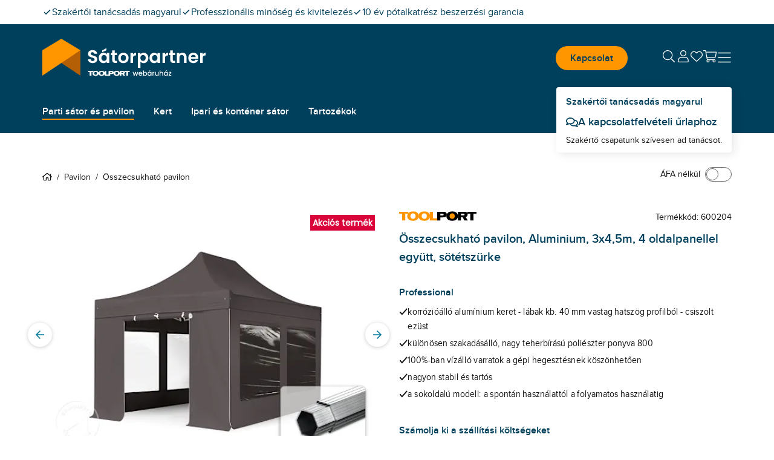

--- FILE ---
content_type: text/html; charset=utf-8
request_url: https://www.satorpartner.hu/pavilon/osszecsukhato-pavilon/600204.html
body_size: 51869
content:
<!DOCTYPE html><html lang="hu"><head><meta charSet="utf-8" data-next-head=""/><meta name="viewport" content="width=device-width, initial-scale=1" data-next-head=""/><link rel="canonical" href="https://www.satorpartner.hu/pavilon/osszecsukhato-pavilon/600204.html" data-next-head=""/><title data-next-head="">Összecsukható pavilon, Aluminium, 3x4,5m, 4 oldalpanellel együtt, sötétszürke - satorpartner.hu</title><meta name="ROBOTS" content="index,follow" data-next-head=""/><meta property="og:site_name" content="Satorpartner" data-next-head=""/><meta property="og:locale" content="hu_HU" data-next-head=""/><meta property="og:title" content="Összecsukható pavilon, Aluminium, 3x4,5m, 4 oldalpanellel együtt, sötétszürke - satorpartner.hu" data-next-head=""/><meta property="og:description" content="" data-next-head=""/><meta property="og:url" content="https://www.satorpartner.hu/pavilon/osszecsukhato-pavilon/600204.html" data-next-head=""/><meta property="og:type" content="product" data-next-head=""/><meta property="og:image" content="https://media.toolport.eu/image/private/t_satorpartner/f_auto/shop/product/primary/GBD_FP_0300x0450_A40_2P_2D_DGY.jpg" data-next-head=""/><link rel="preload" as="image" href="https://media.toolport.eu/image/private/t_satorpartner/t_article_commerce_l_xs/f_auto/shop/product/primary/GBD_FP_0300x0450_A40_2P_2D_DGY.jpg" media="(max-width: 639px)" fetchPriority="high" data-next-head=""/><link rel="preload" as="image" href="https://media.toolport.eu/image/private/t_satorpartner/t_article_commerce_l_md/f_auto/shop/product/primary/GBD_FP_0300x0450_A40_2P_2D_DGY.jpg" media="(min-width: 640px) and (max-width: 1023px)" fetchPriority="high" data-next-head=""/><link rel="preload" as="image" href="https://media.toolport.eu/image/private/t_satorpartner/t_article_commerce_l_lg/f_auto/shop/product/primary/GBD_FP_0300x0450_A40_2P_2D_DGY.jpg" media="(min-width: 1024px)" fetchPriority="high" data-next-head=""/><link rel="preload" href="https://media.toolport.eu/raw/upload/shop/font/Poppins-Regular.woff2" as="font" crossorigin="anonymous"/><link rel="preload" href="https://media.toolport.eu/raw/upload/shop/font/Proximanova-Regular.woff2" as="font" crossorigin="anonymous"/><link rel="preload" href="https://media.toolport.eu/raw/upload/shop/font/Proximanova-SemiBold.woff2" as="font" crossorigin="anonymous"/><link rel="apple-touch-icon" href="https://media.toolport.eu/image/private/t_satorpartner/f_auto/shop/favicon/ds-tents/favicon-16x16" sizes="16x16"/><link rel="icon" href="https://media.toolport.eu/image/private/t_satorpartner/f_auto/shop/favicon/ds-tents/favicon-16x16" sizes="16x16"/><link rel="apple-touch-icon" href="https://media.toolport.eu/image/private/t_satorpartner/f_auto/shop/favicon/ds-tents/favicon-32x32" sizes="32x32"/><link rel="icon" href="https://media.toolport.eu/image/private/t_satorpartner/f_auto/shop/favicon/ds-tents/favicon-32x32" sizes="32x32"/><link rel="apple-touch-icon" href="https://media.toolport.eu/image/private/t_satorpartner/f_auto/shop/favicon/ds-tents/favicon-48x48" sizes="48x48"/><link rel="icon" href="https://media.toolport.eu/image/private/t_satorpartner/f_auto/shop/favicon/ds-tents/favicon-48x48" sizes="48x48"/><link rel="apple-touch-icon" href="https://media.toolport.eu/image/private/t_satorpartner/f_auto/shop/favicon/ds-tents/favicon-128x128" sizes="128x128"/><link rel="icon" href="https://media.toolport.eu/image/private/t_satorpartner/f_auto/shop/favicon/ds-tents/favicon-128x128" sizes="128x128"/><link rel="mask-icon" href="https://media.toolport.eu/image/private/t_satorpartner/shop/favicon/ds-tents/favicon-mask"/><script type="application/ld+json">{"@context":"https://schema.org","@type":"Organization","url":"https://www.satorpartner.hu","logo":"https://media.toolport.eu/image/private/t_satorpartner/shop/logo/logo-satorpartner-dark"}</script><script id="safe-storages-script" data-nscript="beforeInteractive">(function P(){function e(e){try{let t="local"==e?window.localStorage:window.sessionStorage;return t.setItem("webStorageAccessible","1"),t.removeItem("webStorageAccessible"),t}catch(r){let e={},t={enumerable:!1,writable:!1,configurable:!1};return Object.defineProperties(e,{setItem:{...t,value:(t,r)=>{e[t]=r}},getItem:{...t,value:t=>e[t]},removeItem:{...t,value:t=>{delete e[t]}},clear:{...t,value:()=>{Object.keys(e).forEach(t=>{delete e[t]})}},key:{...t,value:t=>Object.keys(e)[t]??null},length:{enumerable:!1,configurable:!1,get:()=>Object.keys(e).length}})}}window.safeLocalStorage=e("local"),window.safeSessionStorage=e("session")})();</script><script id="datalayer-script" data-nscript="beforeInteractive">(function E(){let e=[],t=!1,r=document.referrer;function n(...r){let i=r[0];t||"event"!=i?window.dataLayer.push(arguments):e.push(arguments)}function i(c,...l){switch(c){case"consent":n(c,...l),"update"==l[0]&&(t=!0,e.forEach(e=>n(...e)),e=[]);break;case"js":r=safeSessionStorage.getItem("referrer")??document.referrer,safeSessionStorage.setItem("referrer",document.location.href),o(r)&&(r=a(r)),n(c,...l);break;case"event":case"config":{let e=l[1]??{};"object"==typeof e&&(e=Object.assign({},e,{page_referrer:r,page_location:a(window.location.href.split("#")[0]),page_title:document.title})),n(c,l[0],e,...l.slice(2))}break;default:n(c,...l)}}function a(e){if(e.includes("gclid="))return e;let t=safeLocalStorage.getItem("gclid");return t?e+(e.includes("?")?"&":"?")+"gclid="+t:e}function o(e){return!e||window.location.origin==new URL(e).origin}window.dataLayer=window.dataLayer||[],window.gtag=i,i("consent","default",{ad_personalization:"denied",ad_storage:"denied",ad_user_data:"denied",analytics_storage:"denied",functionality_storage:"denied",personalization_storage:"denied",security_storage:"denied"});let c=window.location.href.includes("utm_source"),l=!o(document.referrer);["gclid","msclkid"].forEach(e=>{(c||l)&&safeLocalStorage.removeItem(e);let t=window.location.href.match(RegExp(e+"=(.*?)(&|$)"));t&&safeLocalStorage.setItem(e,t[1])})})();</script><style data-inline-style="">*{box-sizing:border-box}a,abbr,acronym,address,applet,article,aside,audio,b,big,blockquote,body,button,canvas,caption,center,cite,code,dd,del,details,dfn,div,dl,dt,em,embed,fieldset,figcaption,figure,footer,form,h1,h2,h3,h4,h5,h6,header,hgroup,html,i,iframe,img,ins,kbd,label,legend,li,mark,menu,nav,object,ol,output,p,pre,q,ruby,s,samp,section,small,span,strike,strong,sub,summary,sup,table,tbody,td,tfoot,th,thead,time,tr,tt,u,ul,var,video{border:0;font-size:100%;font:inherit;margin:0;padding:0;vertical-align:baseline}html{font-size:16px}article,aside,details,figcaption,figure,footer,header,hgroup,menu,nav,section{display:block}body{line-height:1}ol,ul{list-style:none}blockquote,q{quotes:none}table{border-spacing:0}button{background:inherit}html{font-smooth:always;-webkit-font-smoothing:antialiased;-moz-osx-font-smoothing:grayscale}a{color:currentColor}*,:after,:before{--tw-border-spacing-x:0;--tw-border-spacing-y:0;--tw-translate-x:0;--tw-translate-y:0;--tw-rotate:0;--tw-skew-x:0;--tw-skew-y:0;--tw-scale-x:1;--tw-scale-y:1;--tw-pan-x: ;--tw-pan-y: ;--tw-pinch-zoom: ;--tw-scroll-snap-strictness:proximity;--tw-gradient-from-position: ;--tw-gradient-via-position: ;--tw-gradient-to-position: ;--tw-ordinal: ;--tw-slashed-zero: ;--tw-numeric-figure: ;--tw-numeric-spacing: ;--tw-numeric-fraction: ;--tw-ring-inset: ;--tw-ring-offset-width:0px;--tw-ring-offset-color:#fff;--tw-ring-color:rgb(59 130 246/0.5);--tw-ring-offset-shadow:0 0 #0000;--tw-ring-shadow:0 0 #0000;--tw-shadow:0 0 #0000;--tw-shadow-colored:0 0 #0000;--tw-blur: ;--tw-brightness: ;--tw-contrast: ;--tw-grayscale: ;--tw-hue-rotate: ;--tw-invert: ;--tw-saturate: ;--tw-sepia: ;--tw-drop-shadow: ;--tw-backdrop-blur: ;--tw-backdrop-brightness: ;--tw-backdrop-contrast: ;--tw-backdrop-grayscale: ;--tw-backdrop-hue-rotate: ;--tw-backdrop-invert: ;--tw-backdrop-opacity: ;--tw-backdrop-saturate: ;--tw-backdrop-sepia: ;--tw-contain-size: ;--tw-contain-layout: ;--tw-contain-paint: ;--tw-contain-style: }::backdrop{--tw-border-spacing-x:0;--tw-border-spacing-y:0;--tw-translate-x:0;--tw-translate-y:0;--tw-rotate:0;--tw-skew-x:0;--tw-skew-y:0;--tw-scale-x:1;--tw-scale-y:1;--tw-pan-x: ;--tw-pan-y: ;--tw-pinch-zoom: ;--tw-scroll-snap-strictness:proximity;--tw-gradient-from-position: ;--tw-gradient-via-position: ;--tw-gradient-to-position: ;--tw-ordinal: ;--tw-slashed-zero: ;--tw-numeric-figure: ;--tw-numeric-spacing: ;--tw-numeric-fraction: ;--tw-ring-inset: ;--tw-ring-offset-width:0px;--tw-ring-offset-color:#fff;--tw-ring-color:rgb(59 130 246/0.5);--tw-ring-offset-shadow:0 0 #0000;--tw-ring-shadow:0 0 #0000;--tw-shadow:0 0 #0000;--tw-shadow-colored:0 0 #0000;--tw-blur: ;--tw-brightness: ;--tw-contrast: ;--tw-grayscale: ;--tw-hue-rotate: ;--tw-invert: ;--tw-saturate: ;--tw-sepia: ;--tw-drop-shadow: ;--tw-backdrop-blur: ;--tw-backdrop-brightness: ;--tw-backdrop-contrast: ;--tw-backdrop-grayscale: ;--tw-backdrop-hue-rotate: ;--tw-backdrop-invert: ;--tw-backdrop-opacity: ;--tw-backdrop-saturate: ;--tw-backdrop-sepia: ;--tw-contain-size: ;--tw-contain-layout: ;--tw-contain-paint: ;--tw-contain-style: }/*
! tailwindcss v3.4.17 | MIT License | https://tailwindcss.com
*/*,:after,:before{box-sizing:border-box;border:0 solid #e5e7eb}:after,:before{--tw-content:""}:host,html{line-height:1.5;-webkit-text-size-adjust:100%;-moz-tab-size:4;-o-tab-size:4;tab-size:4;font-family:ui-sans-serif,system-ui,sans-serif,Apple Color Emoji,Segoe UI Emoji,Segoe UI Symbol,Noto Color Emoji;font-feature-settings:normal;font-variation-settings:normal;-webkit-tap-highlight-color:transparent}body{margin:0;line-height:inherit}hr{height:0;color:inherit;border-top-width:1px}abbr:where([title]){-webkit-text-decoration:underline dotted;text-decoration:underline dotted}h1,h2,h3,h4,h5,h6{font-size:inherit;font-weight:inherit}a{color:inherit;text-decoration:inherit}b,strong{font-weight:bolder}code,kbd,pre,samp{font-family:ui-monospace,SFMono-Regular,Menlo,Monaco,Consolas,Liberation Mono,Courier New,monospace;font-feature-settings:normal;font-variation-settings:normal;font-size:1em}small{font-size:80%}sub,sup{font-size:75%;line-height:0;position:relative;vertical-align:baseline}sub{bottom:-.25em}sup{top:-.5em}table{text-indent:0;border-color:inherit;border-collapse:collapse}button,input,optgroup,select,textarea{font-family:inherit;font-feature-settings:inherit;font-variation-settings:inherit;font-size:100%;font-weight:inherit;line-height:inherit;letter-spacing:inherit;color:inherit;margin:0;padding:0}button,select{text-transform:none}button,input:where([type=button]),input:where([type=reset]),input:where([type=submit]){-webkit-appearance:button;background-color:transparent;background-image:none}:-moz-focusring{outline:auto}:-moz-ui-invalid{box-shadow:none}progress{vertical-align:baseline}::-webkit-inner-spin-button,::-webkit-outer-spin-button{height:auto}[type=search]{-webkit-appearance:textfield;outline-offset:-2px}::-webkit-search-decoration{-webkit-appearance:none}::-webkit-file-upload-button{-webkit-appearance:button;font:inherit}summary{display:list-item}blockquote,dd,dl,figure,h1,h2,h3,h4,h5,h6,hr,p,pre{margin:0}fieldset{margin:0}fieldset,legend{padding:0}menu,ol,ul{list-style:none;margin:0;padding:0}dialog{padding:0}textarea{resize:vertical}input::-moz-placeholder,textarea::-moz-placeholder{opacity:1;color:#9ca3af}input::placeholder,textarea::placeholder{opacity:1;color:#9ca3af}[role=button],button{cursor:pointer}:disabled{cursor:default}audio,canvas,embed,iframe,img,object,svg,video{display:block;vertical-align:middle}img,video{max-width:100%;height:auto}[hidden]:where(:not([hidden=until-found])){display:none}@font-face{font-family:Poppins-Regular;font-weight:400;src:url(https://media.toolport.eu/raw/upload/shop/font/Poppins-Regular.woff2) format("woff2"),url(https://media.toolport.eu/raw/upload/shop/font/Poppins-Regular.woff) format("woff");font-display:swap}@font-face{font-family:Proximanova-Regular;font-weight:400;src:url(https://media.toolport.eu/raw/upload/shop/font/Proximanova-Regular.woff2) format("woff2"),url(https://media.toolport.eu/raw/upload/shop/font/Proximanova-Regular.woff) format("woff");font-display:swap}@font-face{font-family:Proximanova-SemiBold;font-weight:600;src:url(https://media.toolport.eu/raw/upload/shop/font/Proximanova-SemiBold.woff2) format("woff2"),url(https://media.toolport.eu/raw/upload/shop/font/Proximanova-SemiBold.woff) format("woff");font-display:swap}body,html{overflow-x:clip;width:100%;position:relative}.service-modal body>p{color:#111111;font-size:14px}body{font-size:16px;line-height:24px;--tw-text-opacity:1;color:rgb(17 17 17/var(--tw-text-opacity,1))}.condensed,body{font-family:Proximanova-Regular}.condensed{transform-origin:left;--tw-scale-x:.9;transform:translate(var(--tw-translate-x),var(--tw-translate-y)) rotate(var(--tw-rotate)) skewX(var(--tw-skew-x)) skewY(var(--tw-skew-y)) scaleX(var(--tw-scale-x)) scaleY(var(--tw-scale-y))}p{font-family:Proximanova-Regular;font-size:16px;line-height:24px}.focus-element:has(:focus-visible):focus-within{border-width:1px;border-style:solid;--tw-border-opacity:1;border-color:rgb(0 64 92/var(--tw-border-opacity,1))}.full-width-container{width:100vw;left:calc(50% - 50vw);position:relative}.custom-scrollbar{scrollbar-width:thin;scrollbar-color:#007599 #f5f5f5}.custom-scrollbar::-webkit-scrollbar{width:.25rem;height:.25rem}.custom-scrollbar::-webkit-scrollbar-button{width:0;height:0}.custom-scrollbar::-webkit-scrollbar-thumb{background:#007599;border-radius:100px}.custom-scrollbar::-webkit-scrollbar-track{background:#f5f5f5;border-radius:100px;border-top-right-radius:0;border-bottom-right-radius:0}.container{width:100%;margin-right:auto;margin-left:auto}@media (min-width:100%){.container{max-width:100%}}@media (min-width:1204px){.container{max-width:1204px}}.\!heading,.heading{font-size:16px;line-height:24px}.heading--main>p{color:#00405c;font-size:14px}.heading--main{font-size:24px;line-height:36px;color:rgb(0 64 92/var(--tw-text-opacity,1))}.heading--main,.heading--subline{font-family:Poppins-Regular;--tw-text-opacity:1}.heading--subline{font-size:18px;line-height:27px;color:rgb(102 102 102/var(--tw-text-opacity,1))}.heading--section>p{color:#00405c;font-size:14px}.heading--section{font-family:Proximanova-SemiBold;font-size:16px;line-height:24px;--tw-text-opacity:1;color:rgb(0 64 92/var(--tw-text-opacity,1))}.copytext *+p{margin-top:.6rem}.copytext a{--tw-text-opacity:1;color:rgb(0 64 92/var(--tw-text-opacity,1));line-height:.85;font-weight:500;letter-spacing:.02rem}.copytext a.button,.copytext a[type=button]{display:inline-block}.copytext a.\!button{display:inline-block!important}.copytext a:not(.button),.copytext a:not([type=button]){text-decoration:underline}.copytext a:active,.copytext a:hover{text-decoration:none}.copytext strong{font-weight:600}.copytext ol,.copytext ul{padding-left:1rem;list-style-position:inside}.copytext ol li,.copytext ul li{margin-top:.5rem}@media (min-width:640px){.copytext ol,.copytext ul{padding-left:1.5rem}}.copytext ol{list-style-type:none;counter-reset:copyTextOL}.copytext ol>li:before{content:counter(copyTextOL) ". ";counter-increment:copyTextOL;width:1.5rem;display:inline-block}.copytext ul{list-style-type:disc}.copytext img{display:block;width:100%;max-width:100%;margin:1.5rem auto}@media (min-width:640px){.copytext img{max-width:768px}}.copytext blockquote{font-size:2.1rem;line-height:2.4rem;padding:1.2rem 0 1.2rem 2rem;margin-bottom:1.2rem}.copytext blockquote cite{display:block;font-size:1.3rem;line-height:1.8rem;margin-top:.6rem}.copytext table{table-layout:fixed}.copytext table th{border-right-width:2px;border-style:solid;--tw-border-opacity:1;border-color:rgb(229 229 229/var(--tw-border-opacity,1));--tw-bg-opacity:1;background-color:rgb(255 255 255/var(--tw-bg-opacity,1));padding:.75rem 1rem;text-align:left;vertical-align:top;font-size:14px;line-height:22px;font-weight:600}.copytext table th:last-child{border-right-width:0}@media (min-width:640px){.copytext table th{padding-left:1.5rem;padding-right:1.5rem;font-size:16px;line-height:24px}}.copytext table th{border-bottom:.25rem solid #fff4e5}.copytext table td{border-right-width:2px;border-style:solid;--tw-border-opacity:1;border-color:rgb(229 229 229/var(--tw-border-opacity,1));padding:.75rem 1rem;text-align:left;vertical-align:top;font-size:14px;line-height:22px}.copytext table td:last-child{border-right-width:0}@media (min-width:640px){.copytext table td{padding-left:1.5rem;padding-right:1.5rem;font-size:16px;line-height:24px}}.copytext table tr:nth-child(2n) td{--tw-bg-opacity:1;background-color:rgb(255 255 255/var(--tw-bg-opacity,1))}.copytext table tr:nth-child(odd) td{--tw-bg-opacity:1;background-color:rgb(245 245 245/var(--tw-bg-opacity,1))}.copytext table ul{list-style:disc;list-style-position:outside;padding-left:1rem}.copytext table ol{list-style:decimal;list-style-position:outside;padding-left:1rem}.copytext table a{--tw-text-opacity:1;color:rgb(0 64 92/var(--tw-text-opacity,1));text-decoration-line:underline}.copytext h1>p{color:#00405c;font-size:14px}.copytext h1{font-size:24px;line-height:36px;color:rgb(0 64 92/var(--tw-text-opacity,1))}.copytext h1,.copytext h2{font-family:Poppins-Regular;--tw-text-opacity:1}.copytext h2{margin-top:1rem;margin-bottom:.5rem;font-size:18px;line-height:27px;color:rgb(102 102 102/var(--tw-text-opacity,1))}.copytext h3>p{color:#00405c;font-size:14px}.copytext h3{margin-top:2rem;color:rgb(0 64 92/var(--tw-text-opacity,1))}.copytext h3,.copytext h4{margin-bottom:.5rem;font-family:Poppins-Regular;font-size:18px;line-height:27px;--tw-text-opacity:1}.copytext h4{margin-top:1rem;color:rgb(102 102 102/var(--tw-text-opacity,1))}.\!icon,.icon{display:inline-block;fill:currentColor;vertical-align:baseline}.desktop-navigation .desktop-navigation-item.flyout-top-item .desktop-navigation-item__label{color:#FFFFFF}.desktop-navigation .desktop-navigation-item.flyout-top-item:hover .desktop-navigation-item__label{background-color:#FFFFFF;color:#00405c}.desktop-navigation .desktop-navigation-item.flyout-top-item .flyout-menu{box-shadow:-1px 17px 15px -9px rgba(0,0,0,.1);top:calc(100% - 12px);left:0}.mobile-menu__floating-footer{box-shadow:0 0 20px 0 rgba(0,0,0,.2)}.service-modal .text-neutral-dark>p{color:#111111;font-size:14px}@media screen and (min-width:1350px){.back-to-top-button{right:calc(50% - 650px)}}@media(max-width:1349px){.back-to-top-button{right:32px}}.back-to-top-button .back-to-top-text{white-space:nowrap;overflow:hidden;transition:max-width .25s ease-in-out;transform-origin:left;position:static;width:auto;height:auto;margin:0;clip:auto}.btn{align-items:center;justify-content:center;gap:1rem;text-align:center;font-family:Proximanova-SemiBold;line-height:1;transition-property:color,background-color,border-color,text-decoration-color,fill,stroke;transition-timing-function:cubic-bezier(.4,0,.2,1);transition-duration:.1s}a[type=button]{-webkit-appearance:none}.modal-category-nav-grid-item{border-bottom:1px solid #e5e5e5}.modal-category-nav-grid-item:nth-child(odd){border-right:1px solid #e5e5e5}.modal-category-nav-grid-item:last-child:nth-child(2n),.modal-category-nav-grid-item:last-child:nth-child(odd),.modal-category-nav-grid-item:nth-last-child(2):nth-child(odd){border-bottom:none}#ccm-widget{opacity:0;animation:cookieBannerSlideUp 1s forwards}@keyframes cookieBannerSlideUp{0%{opacity:0}to{opacity:1}}html.modal-open .trustbadge{display:none}.trustbadge{font-family:sans-serif;box-shadow:1px 1px 2px rgba(0,0,0,.15),3px 3px 8px rgba(0,0,0,.15),inset -.5px -.5px .5px hsla(0,0%,100%,.3),inset -.6px -.6px .5px rgba(50,50,50,.2),inset -1px -1px 1px rgba(0,0,0,.2),inset 1px 1px 1px rgba(0,0,0,.1);width:68px}@media (min-width:640px){.trustbadge{width:96px}}.trustbadge__stars{gap:1px}@media (min-width:640px){.trustbadge__stars{gap:4px}}.trustbadge__stars img{width:10px;height:10px}@media (min-width:640px){.trustbadge__stars img{width:13px;height:13px}}.trustpilot-product-reviews iframe{outline:none}.long-description-navigation__button{margin-bottom:-2px}.accessories .accessories-item{border-left:1px solid #e5e5e5;border-bottom:1px solid #e5e5e5}.accessories .accessories-item:nth-child(odd){border-left:unset}.ads-image-gallery__thumb--active:after{content:"";position:absolute;bottom:0;left:0;width:100%;height:8px;background-color:#FFFFFF;border-bottom:2px solid #007599}.product-detail-usps li a{--tw-text-opacity:1;color:rgb(0 64 92/var(--tw-text-opacity,1));text-decoration-line:underline}.add-to-cart-sticky{box-shadow:0 0 10px -1px rgba(0,0,0,.1),0 2px 4px -1px rgba(0,0,0,.06);animation-name:addToCartStickySlideUp;animation-duration:.2s}@keyframes addToCartStickySlideUp{0%{transform:translateY(80px)}to{transform:translateY(0)}}.up-selling-product-tile:nth-child(2n){border-left:none}@media(min-width:640px)and (max-width:1023px){.up-selling-product-tile:nth-child(2n){border-top:none;border-left:1px solid #e5e5e5}}.article-text-big-image__thumb--active:after{content:"";position:absolute;bottom:0;left:0;width:100%;height:8px;background-color:#FFFFFF;border-bottom:2px solid #007599}.product-list-bottom{border-bottom:1px solid #e5e5e5;position:relative;top:-1px;height:0}.product-list article{border-left:1px solid #e5e5e5;border-bottom:1px solid #e5e5e5}.product-list .product-tile__usps li span.icon{margin-top:.2rem}.product-list .product-tile__usps li span.\!icon{margin-top:.2rem!important}@media(min-width:640px){.product-list .product-tile__usps li span.icon{margin-top:.25rem}.product-list .product-tile__usps li span.\!icon{margin-top:.25rem!important}}@media(min-width:0px)and (max-width:639px){.product-list:not(.active-row-banner) article:nth-child(odd){border-left:unset}}@media(min-width:640px)and (max-width:1024px){.product-list:not(.active-row-banner) article:nth-child(3n+1){border-left:unset}}@media(min-width:1024px){.product-list:not(.active-row-banner) article:nth-child(4n+1){border-left:unset}}@media(min-width:0px)and (max-width:639px){.product-list.active-row-banner article:nth-of-type(odd){border-left:unset}}@media(min-width:640px)and (max-width:1024px){.product-list.active-row-banner article:nth-of-type(3n+1){border-left:unset}}@media(min-width:1024px){.product-list.active-row-banner article:nth-of-type(4n+1){border-left:unset}}#filter-form .range-input{-moz-appearance:textfield;-webkit-appearance:textfield;appearance:textfield}#filter-form .range-input::-webkit-inner-spin-button,#filter-form .range-input::-webkit-outer-spin-button{-webkit-appearance:none;margin:0}.radio-button label input[type=radio]{-webkit-appearance:none;-moz-appearance:none;appearance:none;display:inline-block;width:24px;height:24px;padding:7px;border:2px solid #00405c;background-clip:content-box;border-radius:50%}.radio-button label input[type=radio]:checked{border:2px solid #ff9600;background-color:#ff9600}.table-component th{--tw-border-opacity:1;border-bottom:3px rgb(0 117 153/var(--tw-border-opacity,1));border-style:solid}.table-component td{border-left-style:solid;border-bottom:1px solid rgb(102 102 102/var(--tw-border-opacity,1));--tw-border-opacity:1;border-right:2px solid rgb(229 229 229/var(--tw-border-opacity,1));border-top:1px solid transparent}.table-component td:last-child{border-right-width:0}.table-component tr:last-child td{border-bottom-width:0}.table-component ul{list-style:disc;list-style-position:outside;padding-left:1rem}.table-component ol{list-style:decimal;list-style-position:outside;padding-left:1rem}.table-component a{--tw-text-opacity:1;color:rgb(0 64 92/var(--tw-text-opacity,1));text-decoration-line:underline}.dropdown{display:inline-flex;position:relative}.dropdown--with-label .dropdown__trigger span:first-child{font-weight:400;margin-right:6rem}.dropdown--with-label .dropdown__trigger span:last-child{font-weight:700}.dropdown__listbox{display:none;min-width:100%;z-index:10;max-height:14rem;overflow-y:auto}.dropdown__listbox--visible{display:block;box-shadow:0 0 2px 0 rgba(0,0,0,.05),0 1px 3px 0 rgba(0,0,0,.15);position:absolute;top:100%}.product-list-column .swiper__slide:first-child article{border-left:unset}.accordion .cross-selling-content__header{display:none}.accordion .cross-selling-product-list-wrapper{margin-top:0}.image-gallery .active-bullet{background-color:#ff9600}@media(min-width:1024px){.multi-column-text__column-center{max-width:300px}}.big-image-teaser__text-container{--tw-bg-opacity:1;background-color:rgb(245 245 245/var(--tw-bg-opacity,1))}.big-image-teaser__heading{font-size:20px;line-height:30px}.big-image-teaser__text-position{text-align:center}.big-image-teaser .copytext p{font-size:16px;line-height:24px;font-family:Proximanova-Regular;color:#111111}html.modal-open{overflow:hidden;height:100%}@media (min-width:1024px){.modal-card{max-width:1204px}}.modal .modal-body{-webkit-overflow-scrolling:touch}.modal .modal-card{animation-duration:.5s}@media (min-width:640px){.modal--center .modal-card,.modal--fullscreen .modal-card{min-width:600px}}.modal--center .modal-card,.modal--confirm .modal-card,.modal--error .modal-card{animation-name:modalSlideUp}.modal--fullscreen .modal-card{animation-name:modalSlideLeft}@media (min-width:640px){.modal--center .modal-card,.modal--confirm .modal-card,.modal--error .modal-card,.modal--fullscreen .modal-card{animation-name:none}}.modal--right .modal-card{animation-name:modalSlideLeft}.modal--right .modal-card--animation-reverse{animation-name:modalSlideLeftReverse}@media (min-width:640px){.modal--right .modal-card{width:30rem}}@keyframes modalSlideUp{0%{transform:translateY(100%)}to{transform:translateY(0)}}@keyframes modalSlideLeft{0%{transform:translateX(100%)}to{transform:translateX(0)}}@keyframes modalSlideLeftReverse{0%{transform:translateX(0)}to{transform:translateX(100%)}}.input .input__input::-webkit-inner-spin-button,.input .input__input::-webkit-outer-spin-button{-webkit-appearance:none;margin:0}.input .input__input::-ms-clear,.input .input__input::-ms-reveal{display:none}.input .input__input[type=number]{-moz-appearance:textfield;-webkit-appearance:textfield;appearance:textfield}.input .input__input[type=date]::-webkit-calendar-picker-indicator,.input .input__input[type=datetime]::-webkit-calendar-picker-indicator{position:absolute;top:0;left:0;right:0;bottom:0;width:auto;height:auto;color:rgba(0,0,0,0);background:rgba(0,0,0,0)}.input .input__input[type=date]::-webkit-clear-button,.input .input__input[type=datetime]::-webkit-clear-button{display:none}.quantity-input input::-webkit-inner-spin-button,.quantity-input input::-webkit-outer-spin-button{-webkit-appearance:none;margin:0}.quantity-input input[type=number]{-moz-appearance:textfield}.browser-hint-page .full-width-container{background-color:#00405c}.browser-hint-page .headline{color:#00405c;font-family:Poppins-Regular}.browser-hint-page .\!headline{color:#00405c!important;font-family:Poppins-Regular!important}.browser-hint-page .text{color:#666;font-family:Proximanova-Regular}.browser-hint-page .\!text{color:#666!important;font-family:Proximanova-Regular!important}.browser-hint-page .wrapper{display:flex;width:100%}.browser-hint-page .\!wrapper{display:flex!important;width:100%!important}.browser-hint-page .browserContainer{width:33%}.ribbon{width:48px;height:38px}.ribbon:after{content:"";border-bottom:16px solid rgba(0,0,0,0);bottom:-16px;position:absolute}.ribbon-attention:after{border-left:24px solid #d90439;border-right:24px solid #d90439}.ribbon-primary:after{border-left:24px solid #00405c;border-right:24px solid #00405c}.ribbon-teaser:after{border-left:24px solid #007599;border-right:24px solid #007599}.ribbon-secondary:after{border-left:24px solid #ff9600;border-right:24px solid #ff9600}.arrow-left{border-top:16px solid rgba(0,0,0,0);border-bottom:16px solid rgba(0,0,0,0);border-right:24px solid #999999;opacity:.32}.rich-text-image{width:auto;position:relative;left:0}@media (min-width:640px){.rich-text-image__text-container{--tw-bg-opacity:1;background-color:rgb(245 245 245/var(--tw-bg-opacity,1))}.rich-text-image{width:100vw;left:calc(50% - 50vw)}}@media (min-width:1024px){.rich-text-image{width:auto;left:0}}.skeleton-screen{position:relative;cursor:progress}.skeleton-screen .shine{animation:skeletonScreenShine 1.5s infinite;background:linear-gradient(90deg,transparent,#fff,transparent);background-repeat:no-repeat;background-size:100px 100%;background-position:-100px 0;position:absolute;top:0;left:0;width:100%;height:100%;z-index:2}.skeleton-screen .bone{background-color:#cccccc;z-index:1}.skeleton-screen .bone.block-variant{border-radius:5px}.skeleton-screen .bone.circle-variant{border-radius:50%}@keyframes skeletonScreenShine{to{background-position:120% 0,0 0}}.embed-container{position:relative;padding-bottom:56.25%;height:0;overflow:hidden;max-width:100%}.embed-container embed,.embed-container iframe,.embed-container img,.embed-container object{position:absolute;top:0;left:0;width:100%;height:100%}.text-primary>p{color:#00405c;font-size:14px}.text-warning>p{color:#ffc600;font-size:14px}.text-attention>p{color:#d90439;font-size:14px}.text-success>p{color:#2D803A;font-size:14px}.swiper__slides-container{scrollbar-width:none}@media(hover:none),(pointer:coarse){.swiper.swiper--snap .swiper__slides-container{scroll-snap-type:both mandatory}}.swiper__slides-container::-webkit-scrollbar{width:0;height:0;display:none;background:rgba(0,0,0,0)}.swiper__slide{flex:0 0 auto}@media(hover:none),(pointer:coarse){.swiper.swiper--snap .swiper__slide{scroll-snap-align:center;scroll-snap-stop:always}}.swiper__pagination-bullet{height:.5rem;width:.5rem;cursor:pointer;border-radius:9999px;border-width:1px;border-style:solid;--tw-border-opacity:1;border-color:rgb(102 102 102/var(--tw-border-opacity,1));--tw-bg-opacity:1;background-color:rgb(255 255 255/var(--tw-bg-opacity,1))}.swiper__pagination-bullet--active{--tw-border-opacity:1;border-color:rgb(0 117 153/var(--tw-border-opacity,1));--tw-bg-opacity:1;background-color:rgb(0 117 153/var(--tw-bg-opacity,1))}.add-to-wishlist__message{animation-name:addToWishlistMobile;animation-duration:.5s}.add-to-wishlist__message--reverse{animation-name:addToWishlistMobileReverse}@media (min-width:640px){.add-to-wishlist__message{animation-name:addToWishlistDesktop}.add-to-wishlist__message--reverse{animation-name:addToWishlistDesktopReverse}}@keyframes addToWishlistMobile{0%{transform:translateY(100%)}to{transform:translateY(0)}}@keyframes addToWishlistMobileReverse{0%{transform:translateY(0)}to{transform:translateY(100%)}}@keyframes addToWishlistDesktop{0%{transform:translate(-50%,-500px)}to{transform:translate(-50%)}}@keyframes addToWishlistDesktopReverse{0%{transform:translate(-50%)}to{transform:translate(-50%,-1000px)}}.category-link--shadow{box-shadow:4px 2px 16px 0 rgba(0,0,0,.15)}.comparison-sea--shadow{box-shadow:4px 4px 16px 0 rgba(0,0,0,.25)}.skip-to-main-content-link{position:absolute;left:-9999px;z-index:999;padding:.5rem 1.5rem;background-color:#ff9600;color:#fff;opacity:0;border-radius:9999px}.skip-to-main-content-link:focus{left:10px;top:10px;opacity:1}.spare-parts-link--shadow{box-shadow:2px 1px 12px 0 rgba(0,0,0,.1)}.range-slider__track{border-bottom-width:2px;border-style:solid}.range-slider__track--unselected{--tw-border-opacity:1;border-bottom-color:rgb(204 204 204/var(--tw-border-opacity,1))}.range-slider__track--selected{--tw-border-opacity:1;border-bottom-color:rgb(0 117 153/var(--tw-border-opacity,1))}.range-slider__thumb{height:1.5rem;width:1.5rem;border-radius:9999px;border-width:1px;border-style:solid;--tw-border-opacity:1;border-color:rgb(0 117 153/var(--tw-border-opacity,1));--tw-bg-opacity:1;background-color:rgb(255 255 255/var(--tw-bg-opacity,1))}.range-slider--disabled .range-slider__thumb{--tw-border-opacity:1;border-color:rgb(229 229 229/var(--tw-border-opacity,1))}.list-big-medium__container{margin-left:auto;margin-right:auto;max-width:48rem}.list-big-medium__heading{text-align:left;font-size:20px;line-height:30px}@media (min-width:640px){.list-big-medium__heading{text-align:center;font-size:24px;line-height:36px}}.list-big-medium__subheading{text-align:left}@media (min-width:640px){.list-big-medium__subheading{text-align:center}}.list-big-medium__icon-container{--tw-bg-opacity:1;background-color:rgb(226 241 246/var(--tw-bg-opacity,1))}.list-big-medium__point{--tw-text-opacity:1;color:rgb(0 64 92/var(--tw-text-opacity,1))}.list-big-medium__list-headline{--tw-text-opacity:1;color:rgb(102 102 102/var(--tw-text-opacity,1))}.rich-text__container__sm{max-width:48rem}.rich-text__container__md{max-width:56rem}.rich-text__container__lg{max-width:71.25rem}.rich-text__button-container{text-align:center}@media (min-width:1024px){.faq__container{padding-left:10rem;padding-right:10rem}}@media (min-width:640px){.category-grid__text-position{text-align:center}}.category-grid__text-color>p{color:#00405c;font-size:14px}.category-grid__text-color{--tw-text-opacity:1;color:rgb(0 64 92/var(--tw-text-opacity,1))}.category-grid__content-container{justify-content:center}.usp-modular__heading{margin-left:auto;margin-right:auto;max-width:56rem;text-align:left}@media (min-width:640px){.usp-modular__heading{text-align:center}}.usp-modular__usps{justify-content:center}.basket__headline>p{color:#00405c;font-size:14px}.basket__headline{font-family:Poppins-Regular;font-size:24px;line-height:36px;--tw-text-opacity:1;color:rgb(0 64 92/var(--tw-text-opacity,1))}.basket__header-box{--tw-bg-opacity:1;background-color:rgb(242 245 247/var(--tw-bg-opacity,1))}@media (min-width:1024px){.basket__header-box{background-color:transparent}}.basket__item-sale-price>p{color:#d90439;font-size:14px}.basket__item-sale-price{--tw-text-opacity:1;color:rgb(217 4 57/var(--tw-text-opacity,1))}.basket__item-quantity-input{width:6rem}.basket__item-price>p{color:#00405c;font-size:14px}.basket__item-price{--tw-text-opacity:1;color:rgb(0 64 92/var(--tw-text-opacity,1))}.basket__item-name>p{color:#00405c;font-size:14px}.basket__item-name{--tw-text-opacity:1;color:rgb(0 64 92/var(--tw-text-opacity,1))}.basket__item-remove>p{color:#00405c;font-size:14px}.basket__item-remove{--tw-text-opacity:1;color:rgb(0 64 92/var(--tw-text-opacity,1))}.basket__item-remove:hover{--tw-text-opacity:1;color:rgb(92 133 151/var(--tw-text-opacity,1))}.basket__notices-top{--tw-border-opacity:1;--tw-bg-opacity:1;background-color:rgb(255 255 255/var(--tw-bg-opacity,1))}.basket__notices-bottom,.basket__notices-top{border-color:rgb(229 229 229/var(--tw-border-opacity,1))}.basket__notices-bottom{--tw-border-opacity:1}@media (min-width:1024px){.basket__summary{--tw-bg-opacity:1;background-color:rgb(234 239 242/var(--tw-bg-opacity,1))}}.basket__summary-voucher-input{--tw-border-opacity:1;border-color:rgb(229 229 229/var(--tw-border-opacity,1))}.basket__summary-voucher-input:focus{--tw-border-opacity:1;border-color:rgb(0 64 92/var(--tw-border-opacity,1));--tw-bg-opacity:1;background-color:rgb(242 245 247/var(--tw-bg-opacity,1))}.basket__summary-voucher-error{--tw-bg-opacity:1;background-color:rgb(253 242 245/var(--tw-bg-opacity,1))}.basket__summary-shipping-calc>p{color:#00405c;font-size:14px}.basket__summary-shipping-calc{--tw-text-opacity:1;color:rgb(0 64 92/var(--tw-text-opacity,1))}.basket__summary-shipping-modal-reset>p{color:#00405c;font-size:14px}.basket__summary-shipping-modal-reset{--tw-text-opacity:1;color:rgb(0 64 92/var(--tw-text-opacity,1))}.basket__support-advantages-border{--tw-border-opacity:1;border-color:rgb(229 229 229/var(--tw-border-opacity,1))}.basket__support-contact-title{@appy text-primary}.basket__support-contact-entry{@appy text-primary}.basket__support-payments-tags{--tw-border-opacity:1;border-color:rgb(204 204 204/var(--tw-border-opacity,1))}.basket__support-payments-active{--tw-text-opacity:1;color:rgb(102 102 102/var(--tw-text-opacity,1))}@media (min-width:1024px){.basket__empty-support{--tw-bg-opacity:1;background-color:rgb(234 239 242/var(--tw-bg-opacity,1))}}.sr-only{position:absolute;width:1px;height:1px;padding:0;margin:-1px;overflow:hidden;clip:rect(0,0,0,0);white-space:nowrap;border-width:0}.pointer-events-none{pointer-events:none}.\!visible{visibility:visible!important}.visible{visibility:visible}.invisible{visibility:hidden}.collapse{visibility:collapse}.static{position:static}.\!fixed{position:fixed!important}.fixed{position:fixed}.absolute{position:absolute}.relative{position:relative}.sticky{position:sticky}.inset-0{inset:0}.inset-4{inset:1rem}.inset-x-0{left:0;right:0}.inset-y-0{top:0;bottom:0}.inset-y-1\/2{top:50%;bottom:50%}.-bottom-10{bottom:-2.5rem}.-left-4{left:-1rem}.-left-6{left:-1.5rem}.-left-\[43px\]{left:-43px}.-right-1{right:-.25rem}.-right-4{right:-1rem}.-right-6{right:-1.5rem}.-right-\[60px\]{right:-60px}.-top-10{top:-2.5rem}.-top-2{top:-.5rem}.-top-\[10px\]{top:-10px}.bottom-0{bottom:0}.bottom-1{bottom:.25rem}.bottom-12{bottom:3rem}.bottom-16{bottom:4rem}.bottom-4{bottom:1rem}.bottom-8{bottom:2rem}.bottom-\[-1px\]{bottom:-1px}.bottom-auto{bottom:auto}.left-0{left:0}.left-1{left:.25rem}.left-1\/2{left:50%}.left-1\/4{left:25%}.left-2{left:.5rem}.left-3{left:.75rem}.left-4{left:1rem}.left-6{left:1.5rem}.left-\[110px\]{left:110px}.right-0{right:0}.right-1{right:.25rem}.right-1\/4{right:25%}.right-14{right:3.5rem}.right-2{right:.5rem}.right-3{right:.75rem}.right-4{right:1rem}.right-5{right:1.25rem}.right-6{right:1.5rem}.right-7{right:1.75rem}.top-0{top:0}.top-1{top:.25rem}.top-1\/2{top:50%}.top-12{top:3rem}.top-2{top:.5rem}.top-4{top:1rem}.top-5{top:1.25rem}.top-6{top:1.5rem}.top-8{top:2rem}.top-\[102px\]{top:102px}.top-\[233px\]{top:233px}.top-\[32px\]{top:32px}.top-full{top:100%}.z-0{z-index:0}.z-10{z-index:10}.z-20{z-index:20}.z-30{z-index:30}.z-40{z-index:40}.z-50{z-index:50}.z-\[1\]{z-index:1}.order-1{order:1}.order-2{order:2}.order-3{order:3}.order-first{order:-9999}.col-span-10{grid-column:span 10/span 10}.col-span-12{grid-column:span 12/span 12}.col-span-2{grid-column:span 2/span 2}.col-span-3{grid-column:span 3/span 3}.col-span-4{grid-column:span 4/span 4}.col-span-9{grid-column:span 9/span 9}.col-start-1{grid-column-start:1}.col-start-12{grid-column-start:12}.col-end-3{grid-column-end:3}.float-right{float:right}.float-left{float:left}.float-none{float:none}.m-0{margin:0}.m-2{margin:.5rem}.m-8{margin:2rem}.m-auto{margin:auto}.-mx-4{margin-left:-1rem;margin-right:-1rem}.mx-2{margin-left:.5rem;margin-right:.5rem}.mx-3{margin-left:.75rem;margin-right:.75rem}.mx-4{margin-left:1rem;margin-right:1rem}.mx-6{margin-left:1.5rem;margin-right:1.5rem}.mx-auto{margin-left:auto;margin-right:auto}.my-10{margin-top:2.5rem;margin-bottom:2.5rem}.my-16{margin-top:4rem;margin-bottom:4rem}.my-4{margin-top:1rem;margin-bottom:1rem}.my-6{margin-top:1.5rem;margin-bottom:1.5rem}.my-8{margin-top:2rem;margin-bottom:2rem}.my-auto{margin-top:auto;margin-bottom:auto}.\!mt-2{margin-top:.5rem!important}.-mb-2{margin-bottom:-.5rem}.-mb-4{margin-bottom:-1rem}.-mb-40{margin-bottom:-10rem}.-mb-8{margin-bottom:-2rem}.-mb-px{margin-bottom:-1px}.-ml-2{margin-left:-.5rem}.-ml-24{margin-left:-6rem}.-ml-4{margin-left:-1rem}.-ml-6{margin-left:-1.5rem}.-mr-1{margin-right:-.25rem}.-mr-24{margin-right:-6rem}.-mr-4{margin-right:-1rem}.-mr-8{margin-right:-2rem}.-mt-12{margin-top:-3rem}.-mt-14{margin-top:-3.5rem}.-mt-16{margin-top:-4rem}.-mt-2{margin-top:-.5rem}.-mt-24{margin-top:-6rem}.-mt-28{margin-top:-7rem}.-mt-4{margin-top:-1rem}.-mt-56{margin-top:-14rem}.-mt-6{margin-top:-1.5rem}.-mt-8{margin-top:-2rem}.mb-0{margin-bottom:0}.mb-1{margin-bottom:.25rem}.mb-1\.5{margin-bottom:.375rem}.mb-10{margin-bottom:2.5rem}.mb-12{margin-bottom:3rem}.mb-14{margin-bottom:3.5rem}.mb-16{margin-bottom:4rem}.mb-18{margin-bottom:4.5rem}.mb-2{margin-bottom:.5rem}.mb-24{margin-bottom:6rem}.mb-3{margin-bottom:.75rem}.mb-4{margin-bottom:1rem}.mb-5{margin-bottom:1.25rem}.mb-6{margin-bottom:1.5rem}.mb-7{margin-bottom:1.75rem}.mb-8{margin-bottom:2rem}.ml-0{margin-left:0}.ml-1{margin-left:.25rem}.ml-10{margin-left:2.5rem}.ml-2{margin-left:.5rem}.ml-3{margin-left:.75rem}.ml-4{margin-left:1rem}.ml-5{margin-left:1.25rem}.ml-6{margin-left:1.5rem}.ml-8{margin-left:2rem}.ml-9{margin-left:2.25rem}.ml-auto{margin-left:auto}.mr-0{margin-right:0}.mr-1{margin-right:.25rem}.mr-14{margin-right:3.5rem}.mr-2{margin-right:.5rem}.mr-3{margin-right:.75rem}.mr-4{margin-right:1rem}.mr-8{margin-right:2rem}.mr-auto{margin-right:auto}.mt-0{margin-top:0}.mt-1{margin-top:.25rem}.mt-10{margin-top:2.5rem}.mt-11{margin-top:2.75rem}.mt-12{margin-top:3rem}.mt-14{margin-top:3.5rem}.mt-16{margin-top:4rem}.mt-18{margin-top:4.5rem}.mt-2{margin-top:.5rem}.mt-24{margin-top:6rem}.mt-28{margin-top:7rem}.mt-3{margin-top:.75rem}.mt-32{margin-top:8rem}.mt-4{margin-top:1rem}.mt-44{margin-top:11rem}.mt-5{margin-top:1.25rem}.mt-6{margin-top:1.5rem}.mt-8{margin-top:2rem}.mt-auto{margin-top:auto}.box-border{box-sizing:border-box}.box-content{box-sizing:content-box}.block{display:block}.inline-block{display:inline-block}.inline{display:inline}.flex{display:flex}.inline-flex{display:inline-flex}.table{display:table}.table-row{display:table-row}.grid{display:grid}.contents{display:contents}.hidden{display:none}.h-0{height:0}.h-0\.5{height:.125rem}.h-1{height:.25rem}.h-10{height:2.5rem}.h-11{height:2.75rem}.h-12{height:3rem}.h-13{height:3.25rem}.h-14{height:3.5rem}.h-15{height:3.75rem}.h-16{height:4rem}.h-18{height:4.5rem}.h-2{height:.5rem}.h-2\.5{height:.625rem}.h-20{height:5rem}.h-24{height:6rem}.h-27{height:6.75rem}.h-28{height:7rem}.h-3{height:.75rem}.h-3\.5{height:.875rem}.h-3\/4{height:75%}.h-30{height:7.5rem}.h-32{height:8rem}.h-4{height:1rem}.h-4\/5{height:80%}.h-40{height:10rem}.h-5{height:1.25rem}.h-5\.5{height:1.375rem}.h-56{height:14rem}.h-6{height:1.5rem}.h-7{height:1.75rem}.h-72{height:18rem}.h-8{height:2rem}.h-80{height:20rem}.h-9{height:2.25rem}.h-96{height:24rem}.h-\[159px\]{height:159px}.h-\[1px\]{height:1px}.h-\[22px\]{height:22px}.h-\[45px\]{height:45px}.h-\[6px\]{height:6px}.h-\[80px\]{height:80px}.h-\[90px\]{height:90px}.h-auto{height:auto}.h-full{height:100%}.h-screen{height:100vh}.max-h-96{max-height:24rem}.max-h-full{max-height:100%}.min-h-0{min-height:0}.min-h-20{min-height:5rem}.min-h-28{min-height:7rem}.w-0{width:0}.w-1{width:.25rem}.w-1\/2{width:50%}.w-1\/3{width:33.333333%}.w-1\/4{width:25%}.w-1\/5{width:20%}.w-10{width:2.5rem}.w-11{width:2.75rem}.w-11\/10{width:110%}.w-11\/12{width:91.666667%}.w-12{width:3rem}.w-124{width:31rem}.w-13{width:3.25rem}.w-14{width:3.5rem}.w-15{width:3.75rem}.w-16{width:4rem}.w-18{width:4.5rem}.w-2{width:.5rem}.w-2\/3{width:66.666667%}.w-2\/4{width:50%}.w-2\/5{width:40%}.w-2\/6{width:33.333333%}.w-20{width:5rem}.w-24{width:6rem}.w-24\/50{width:48%}.w-26{width:6.5rem}.w-28{width:7rem}.w-3{width:.75rem}.w-3\.5{width:.875rem}.w-3\/4{width:75%}.w-3\/5{width:60%}.w-30{width:7.5rem}.w-32{width:8rem}.w-36{width:9rem}.w-4{width:1rem}.w-4\/5{width:80%}.w-40{width:10rem}.w-44{width:11rem}.w-5{width:1.25rem}.w-5\.5{width:1.375rem}.w-5\/12{width:41.666667%}.w-52{width:13rem}.w-56{width:14rem}.w-59{width:14.75rem}.w-6{width:1.5rem}.w-7{width:1.75rem}.w-8{width:2rem}.w-8\/12{width:66.666667%}.w-80{width:20rem}.w-9{width:2.25rem}.w-9\/12{width:75%}.w-\[15\%\]{width:15%}.w-\[159px\]{width:159px}.w-\[246px\]{width:246px}.w-\[272px\]{width:272px}.w-\[45px\]{width:45px}.w-\[57\%\]{width:57%}.w-\[80px\]{width:80px}.w-\[90px\]{width:90px}.w-auto{width:auto}.w-fit{width:-moz-fit-content;width:fit-content}.w-full{width:100%}.w-px{width:1px}.w-screen{width:100vw}.min-w-14{min-width:3.5rem}.min-w-28{min-width:7rem}.min-w-30{min-width:7.5rem}.min-w-32{min-width:8rem}.min-w-44{min-width:11rem}.min-w-5{min-width:1.25rem}.min-w-56{min-width:14rem}.min-w-6{min-width:1.5rem}.min-w-72{min-width:18rem}.min-w-8{min-width:2rem}.min-w-\[270px\]{min-width:270px}.min-w-full{min-width:100%}.max-w-0{max-width:0}.max-w-160{max-width:40rem}.max-w-17\/20{max-width:85%}.max-w-192{max-width:48rem}.max-w-20{max-width:5rem}.max-w-224{max-width:56rem}.max-w-285{max-width:71.25rem}.max-w-2xl{max-width:42rem}.max-w-3\/5{max-width:60%}.max-w-36{max-width:9rem}.max-w-3xl{max-width:48rem}.max-w-4xl{max-width:56rem}.max-w-5xl{max-width:64rem}.max-w-64{max-width:16rem}.max-w-\[1440px\]{max-width:1440px}.max-w-full{max-width:100%}.flex-1{flex:1 1 0%}.flex-none{flex:none}.flex-shrink-0{flex-shrink:0}.shrink{flex-shrink:1}.shrink-0{flex-shrink:0}.flex-grow,.grow{flex-grow:1}.grow-0{flex-grow:0}.basis-0{flex-basis:0px}.basis-auto{flex-basis:auto}.basis-full{flex-basis:100%}.table-fixed{table-layout:fixed}.border-separate{border-collapse:separate}.origin-right{transform-origin:right}.origin-top-left{transform-origin:top left}.-translate-x-1\/2{--tw-translate-x:-50%}.-translate-x-1\/2,.-translate-y-1\/2{transform:translate(var(--tw-translate-x),var(--tw-translate-y)) rotate(var(--tw-rotate)) skewX(var(--tw-skew-x)) skewY(var(--tw-skew-y)) scaleX(var(--tw-scale-x)) scaleY(var(--tw-scale-y))}.-translate-y-1\/2{--tw-translate-y:-50%}.-translate-y-20{--tw-translate-y:-5rem}.-translate-y-20,.-translate-y-full{transform:translate(var(--tw-translate-x),var(--tw-translate-y)) rotate(var(--tw-rotate)) skewX(var(--tw-skew-x)) skewY(var(--tw-skew-y)) scaleX(var(--tw-scale-x)) scaleY(var(--tw-scale-y))}.-translate-y-full{--tw-translate-y:-100%}.translate-y-0{--tw-translate-y:0px}.translate-y-0,.translate-y-16{transform:translate(var(--tw-translate-x),var(--tw-translate-y)) rotate(var(--tw-rotate)) skewX(var(--tw-skew-x)) skewY(var(--tw-skew-y)) scaleX(var(--tw-scale-x)) scaleY(var(--tw-scale-y))}.translate-y-16{--tw-translate-y:4rem}.translate-y-full{--tw-translate-y:100%}.-rotate-30,.translate-y-full{transform:translate(var(--tw-translate-x),var(--tw-translate-y)) rotate(var(--tw-rotate)) skewX(var(--tw-skew-x)) skewY(var(--tw-skew-y)) scaleX(var(--tw-scale-x)) scaleY(var(--tw-scale-y))}.-rotate-30{--tw-rotate:-30deg}.rotate-326{--tw-rotate:326deg}.rotate-326,.rotate-45{transform:translate(var(--tw-translate-x),var(--tw-translate-y)) rotate(var(--tw-rotate)) skewX(var(--tw-skew-x)) skewY(var(--tw-skew-y)) scaleX(var(--tw-scale-x)) scaleY(var(--tw-scale-y))}.rotate-45{--tw-rotate:45deg}.transform{transform:translate(var(--tw-translate-x),var(--tw-translate-y)) rotate(var(--tw-rotate)) skewX(var(--tw-skew-x)) skewY(var(--tw-skew-y)) scaleX(var(--tw-scale-x)) scaleY(var(--tw-scale-y))}.cursor-default{cursor:default}.cursor-not-allowed{cursor:not-allowed}.cursor-pointer{cursor:pointer}.cursor-text{cursor:text}.select-none{-webkit-user-select:none;-moz-user-select:none;user-select:none}.resize{resize:both}.scroll-mt-10{scroll-margin-top:2.5rem}.list-circle{list-style-type:circle}.list-disc{list-style-type:disc}.grid-cols-1{grid-template-columns:repeat(1,minmax(0,1fr))}.grid-cols-12{grid-template-columns:repeat(12,minmax(0,1fr))}.grid-cols-2{grid-template-columns:repeat(2,minmax(0,1fr))}.grid-cols-3{grid-template-columns:repeat(3,minmax(0,1fr))}.grid-cols-4{grid-template-columns:repeat(4,minmax(0,1fr))}.grid-cols-5{grid-template-columns:repeat(5,minmax(0,1fr))}.grid-cols-\[auto_1fr\]{grid-template-columns:auto 1fr}.flex-row{flex-direction:row}.flex-row-reverse{flex-direction:row-reverse}.flex-col{flex-direction:column}.flex-col-reverse{flex-direction:column-reverse}.flex-wrap{flex-wrap:wrap}.flex-nowrap{flex-wrap:nowrap}.content-center{align-content:center}.items-start{align-items:flex-start}.items-end{align-items:flex-end}.items-center{align-items:center}.items-baseline{align-items:baseline}.items-stretch{align-items:stretch}.justify-start{justify-content:flex-start}.justify-end{justify-content:flex-end}.justify-center{justify-content:center}.justify-between{justify-content:space-between}.justify-evenly{justify-content:space-evenly}.gap-0{gap:0}.gap-1{gap:.25rem}.gap-12{gap:3rem}.gap-16{gap:4rem}.gap-2{gap:.5rem}.gap-24{gap:6rem}.gap-3{gap:.75rem}.gap-4{gap:1rem}.gap-5{gap:1.25rem}.gap-6{gap:1.5rem}.gap-8{gap:2rem}.gap-x-1{-moz-column-gap:.25rem;column-gap:.25rem}.gap-x-10{-moz-column-gap:2.5rem;column-gap:2.5rem}.gap-x-14{-moz-column-gap:3.5rem;column-gap:3.5rem}.gap-x-4{-moz-column-gap:1rem;column-gap:1rem}.gap-x-6{-moz-column-gap:1.5rem;column-gap:1.5rem}.gap-y-1\.5{row-gap:.375rem}.gap-y-12{row-gap:3rem}.gap-y-4{row-gap:1rem}.gap-y-6{row-gap:1.5rem}.gap-y-9{row-gap:2.25rem}.space-x-0>:not([hidden])~:not([hidden]){--tw-space-x-reverse:0;margin-right:calc(0px * var(--tw-space-x-reverse));margin-left:calc(0px * calc(1 - var(--tw-space-x-reverse)))}.space-y-2>:not([hidden])~:not([hidden]){--tw-space-y-reverse:0;margin-top:calc(.5rem * calc(1 - var(--tw-space-y-reverse)));margin-bottom:calc(.5rem * var(--tw-space-y-reverse))}.space-y-4>:not([hidden])~:not([hidden]){--tw-space-y-reverse:0;margin-top:calc(1rem * calc(1 - var(--tw-space-y-reverse)));margin-bottom:calc(1rem * var(--tw-space-y-reverse))}.divide-x>:not([hidden])~:not([hidden]){--tw-divide-x-reverse:0;border-right-width:calc(1px * var(--tw-divide-x-reverse));border-left-width:calc(1px * calc(1 - var(--tw-divide-x-reverse)))}.divide-solid>:not([hidden])~:not([hidden]){border-style:solid}.self-start{align-self:flex-start}.self-end{align-self:flex-end}.self-center{align-self:center}.justify-self-start{justify-self:start}.overflow-auto{overflow:auto}.overflow-hidden{overflow:hidden}.overflow-scroll{overflow:scroll}.overflow-x-auto{overflow-x:auto}.overflow-y-auto{overflow-y:auto}.overflow-x-hidden{overflow-x:hidden}.overflow-y-hidden{overflow-y:hidden}.overflow-x-scroll{overflow-x:scroll}.overflow-y-scroll{overflow-y:scroll}.whitespace-nowrap{white-space:nowrap}.break-words{overflow-wrap:break-word}.break-all{word-break:break-all}.rounded{border-radius:.25rem}.rounded-2xl{border-radius:1rem}.rounded-3xl{border-radius:1.5rem}.rounded-4xl{border-radius:2rem}.rounded-full{border-radius:9999px}.rounded-lg{border-radius:.5rem}.rounded-md{border-radius:.375rem}.rounded-xl{border-radius:.75rem}.rounded-b-lg{border-bottom-right-radius:.5rem;border-bottom-left-radius:.5rem}.rounded-l{border-top-left-radius:.25rem;border-bottom-left-radius:.25rem}.rounded-l-lg{border-top-left-radius:.5rem;border-bottom-left-radius:.5rem}.rounded-l-xl{border-top-left-radius:.75rem;border-bottom-left-radius:.75rem}.rounded-r-lg{border-top-right-radius:.5rem;border-bottom-right-radius:.5rem}.rounded-r-none{border-top-right-radius:0;border-bottom-right-radius:0}.rounded-r-xl{border-top-right-radius:.75rem;border-bottom-right-radius:.75rem}.rounded-t-2xl{border-top-left-radius:1rem;border-top-right-radius:1rem}.rounded-t-lg{border-top-left-radius:.5rem;border-top-right-radius:.5rem}.rounded-t-md{border-top-left-radius:.375rem;border-top-right-radius:.375rem}.rounded-t-none{border-top-left-radius:0;border-top-right-radius:0}.rounded-t-xl{border-top-left-radius:.75rem;border-top-right-radius:.75rem}.rounded-bl-md{border-bottom-left-radius:.375rem}.rounded-ee-lg{border-end-end-radius:.5rem}.rounded-es-lg{border-end-start-radius:.5rem}.rounded-se-lg{border-start-end-radius:.5rem}.rounded-ss-lg{border-start-start-radius:.5rem}.rounded-tr-lg{border-top-right-radius:.5rem}.rounded-tr-md{border-top-right-radius:.375rem}.border{border-width:1px}.border-0{border-width:0}.border-17{border-width:17px}.border-2{border-width:2px}.border-4{border-width:4px}.border-8{border-width:8px}.border-y{border-top-width:1px}.border-b,.border-y{border-bottom-width:1px}.border-b-2{border-bottom-width:2px}.border-b-4{border-bottom-width:4px}.border-b-\[10px\]{border-bottom-width:10px}.border-l{border-left-width:1px}.border-l-0{border-left-width:0}.border-l-2{border-left-width:2px}.border-l-\[10px\]{border-left-width:10px}.border-r{border-right-width:1px}.border-r-0{border-right-width:0}.border-r-2{border-right-width:2px}.border-r-\[10px\]{border-right-width:10px}.border-t{border-top-width:1px}.border-t-0{border-top-width:0}.border-t-2{border-top-width:2px}.border-t-4{border-top-width:4px}.border-solid{border-style:solid}.border-dashed{border-style:dashed}.border-none{border-style:none}.border-accordion-active-border{--tw-border-opacity:1;border-color:rgb(0 117 153/var(--tw-border-opacity,1))}.border-accordion-border{--tw-border-opacity:1;border-color:rgb(0 64 92/var(--tw-border-opacity,1))}.border-accordion-label-active-border{--tw-border-opacity:1;border-color:rgb(0 117 153/var(--tw-border-opacity,1))}.border-attention{--tw-border-opacity:1;border-color:rgb(217 4 57/var(--tw-border-opacity,1))}.border-black{--tw-border-opacity:1;border-color:rgb(0 0 0/var(--tw-border-opacity,1))}.border-border{--tw-border-opacity:1;border-color:rgb(153 153 153/var(--tw-border-opacity,1))}.border-border-form-dark{--tw-border-opacity:1;border-color:rgb(102 102 102/var(--tw-border-opacity,1))}.border-border-light{--tw-border-opacity:1;border-color:rgb(204 204 204/var(--tw-border-opacity,1))}.border-border-lighter{--tw-border-opacity:1;border-color:rgb(229 229 229/var(--tw-border-opacity,1))}.border-border-primary,.border-button-border-primary-border,.border-button-border-secondary-border{--tw-border-opacity:1;border-color:rgb(0 64 92/var(--tw-border-opacity,1))}.border-button-border-teaser-border,.border-circle-color,.border-detail-navigation-active-border{--tw-border-opacity:1;border-color:rgb(0 117 153/var(--tw-border-opacity,1))}.border-detail-navigation-border{--tw-border-opacity:1;border-color:rgb(229 229 229/var(--tw-border-opacity,1))}.border-filter-active-accordion-border{--tw-border-opacity:1;border-color:rgb(0 117 153/var(--tw-border-opacity,1))}.border-footer-border{border-color:transparent}.border-footer-usps-color{--tw-border-opacity:1;border-color:rgb(0 64 92/var(--tw-border-opacity,1))}.border-gray-200{--tw-border-opacity:1;border-color:rgb(229 231 235/var(--tw-border-opacity,1))}.border-neutral{--tw-border-opacity:1;border-color:rgb(102 102 102/var(--tw-border-opacity,1))}.border-neutral-500{--tw-border-opacity:1;border-color:rgb(115 115 115/var(--tw-border-opacity,1))}.border-neutral-light{--tw-border-opacity:1;border-color:rgb(153 153 153/var(--tw-border-opacity,1))}.border-pagination-active-border{--tw-border-opacity:1;border-color:rgb(17 17 17/var(--tw-border-opacity,1))}.border-pagination-active-hover-border{--tw-border-opacity:1;border-color:rgb(0 117 153/var(--tw-border-opacity,1))}.border-pagination-border{--tw-border-opacity:1;border-color:rgb(102 102 102/var(--tw-border-opacity,1))}.border-primary{--tw-border-opacity:1;border-color:rgb(0 64 92/var(--tw-border-opacity,1))}.border-primary-light{--tw-border-opacity:1;border-color:rgb(92 133 151/var(--tw-border-opacity,1))}.border-secondary{--tw-border-opacity:1;border-color:rgb(255 150 0/var(--tw-border-opacity,1))}.border-subnav{--tw-border-opacity:1;border-color:rgb(0 117 153/var(--tw-border-opacity,1))}.border-success{--tw-border-opacity:1;border-color:rgb(45 128 58/var(--tw-border-opacity,1))}.border-teaser,.border-toggle-active{--tw-border-opacity:1;border-color:rgb(0 117 153/var(--tw-border-opacity,1))}.border-transparent{border-color:transparent}.border-variant-group-border{--tw-border-opacity:1;border-color:rgb(0 117 153/var(--tw-border-opacity,1))}.border-warning{--tw-border-opacity:1;border-color:rgb(255 198 0/var(--tw-border-opacity,1))}.border-white{--tw-border-opacity:1;border-color:rgb(255 255 255/var(--tw-border-opacity,1))}.border-b-category-nav-border{--tw-border-opacity:1;border-bottom-color:rgb(0 117 153/var(--tw-border-opacity,1))}.border-b-transparent{border-bottom-color:transparent}.border-l-neutral-lightest{--tw-border-opacity:1;border-left-color:rgb(229 229 229/var(--tw-border-opacity,1))}.border-l-transparent{border-left-color:transparent}.border-r-table-border-y-primary{--tw-border-opacity:1;border-right-color:rgb(229 229 229/var(--tw-border-opacity,1))}.border-r-transparent{border-right-color:transparent}.border-t-table-border-x-primary{border-top-color:transparent}.bg-accordion-active-background,.bg-accordion-label-active-background{--tw-bg-opacity:1;background-color:rgb(226 241 246/var(--tw-bg-opacity,1))}.bg-accordion-label-background{--tw-bg-opacity:1;background-color:rgb(245 245 245/var(--tw-bg-opacity,1))}.bg-add-to-wishlist-background{--tw-bg-opacity:1;background-color:rgb(245 250 246/var(--tw-bg-opacity,1))}.bg-add-to-wishlist-circle{--tw-bg-opacity:1;background-color:rgb(0 117 153/var(--tw-bg-opacity,1))}.bg-attention{--tw-bg-opacity:1;background-color:rgb(217 4 57/var(--tw-bg-opacity,1))}.bg-attention-light{--tw-bg-opacity:1;background-color:rgb(253 242 245/var(--tw-bg-opacity,1))}.bg-black{--tw-bg-opacity:1;background-color:rgb(0 0 0/var(--tw-bg-opacity,1))}.bg-button-border-teaser-text,.bg-button-filled-primary{--tw-bg-opacity:1;background-color:rgb(0 117 153/var(--tw-bg-opacity,1))}.bg-button-filled-primary-light{--tw-bg-opacity:1;background-color:rgb(234 239 242/var(--tw-bg-opacity,1))}.bg-button-filled-secondary{--tw-bg-opacity:1;background-color:rgb(0 117 153/var(--tw-bg-opacity,1))}.bg-button-filled-tertiary{--tw-bg-opacity:1;background-color:rgb(45 128 58/var(--tw-bg-opacity,1))}.bg-card{--tw-bg-opacity:1;background-color:rgb(245 245 245/var(--tw-bg-opacity,1))}.bg-card-darker{--tw-bg-opacity:1;background-color:rgb(229 229 229/var(--tw-bg-opacity,1))}.bg-circle-icon{--tw-bg-opacity:1;background-color:rgb(0 117 153/var(--tw-bg-opacity,1))}.bg-detail-navigation-active-background,.bg-detail-navigation-background{--tw-bg-opacity:1;background-color:rgb(255 255 255/var(--tw-bg-opacity,1))}.bg-footer{--tw-bg-opacity:1;background-color:rgb(0 64 92/var(--tw-bg-opacity,1))}.bg-footer-usps{--tw-bg-opacity:1;background-color:rgb(245 245 245/var(--tw-bg-opacity,1))}.bg-gray-200{--tw-bg-opacity:1;background-color:rgb(229 231 235/var(--tw-bg-opacity,1))}.bg-gray-900{--tw-bg-opacity:1;background-color:rgb(17 24 39/var(--tw-bg-opacity,1))}.bg-header{--tw-bg-opacity:1;background-color:rgb(0 64 92/var(--tw-bg-opacity,1))}.bg-header-service-button{--tw-bg-opacity:1;background-color:rgb(255 150 0/var(--tw-bg-opacity,1))}.bg-header-usps,.bg-modal-header{--tw-bg-opacity:1;background-color:rgb(255 255 255/var(--tw-bg-opacity,1))}.bg-neutral{--tw-bg-opacity:1;background-color:rgb(102 102 102/var(--tw-bg-opacity,1))}.bg-neutral-300{--tw-bg-opacity:1;background-color:rgb(212 212 212/var(--tw-bg-opacity,1))}.bg-neutral-50{--tw-bg-opacity:1;background-color:rgb(250 250 250/var(--tw-bg-opacity,1))}.bg-neutral-dark{--tw-bg-opacity:1;background-color:rgb(17 17 17/var(--tw-bg-opacity,1))}.bg-neutral-lightest{--tw-bg-opacity:1;background-color:rgb(229 229 229/var(--tw-bg-opacity,1))}.bg-plain{--tw-bg-opacity:1;background-color:rgb(255 255 255/var(--tw-bg-opacity,1))}.bg-primary{--tw-bg-opacity:1;background-color:rgb(0 64 92/var(--tw-bg-opacity,1))}.bg-primary-lighter{--tw-bg-opacity:1;background-color:rgb(234 239 242/var(--tw-bg-opacity,1))}.bg-primary-lightest{--tw-bg-opacity:1;background-color:rgb(242 245 247/var(--tw-bg-opacity,1))}.bg-secondary{--tw-bg-opacity:1;background-color:rgb(255 150 0/var(--tw-bg-opacity,1))}.bg-secondary-lighter{--tw-bg-opacity:1;background-color:rgb(255 244 229/var(--tw-bg-opacity,1))}.bg-service-box-menu-active-background{--tw-bg-opacity:1;background-color:rgb(0 117 153/var(--tw-bg-opacity,1))}.bg-service-box-menu-background{--tw-bg-opacity:1;background-color:rgb(226 241 246/var(--tw-bg-opacity,1))}.bg-success{--tw-bg-opacity:1;background-color:rgb(45 128 58/var(--tw-bg-opacity,1))}.bg-success-light{--tw-bg-opacity:1;background-color:rgb(234 246 236/var(--tw-bg-opacity,1))}.bg-success-lighter{--tw-bg-opacity:1;background-color:rgb(245 250 246/var(--tw-bg-opacity,1))}.bg-swiper{--tw-bg-opacity:1;background-color:rgb(245 245 245/var(--tw-bg-opacity,1))}.bg-swiper-arrows,.bg-swiper-scrollbar{--tw-bg-opacity:1;background-color:rgb(0 117 153/var(--tw-bg-opacity,1))}.bg-table-even-row{--tw-bg-opacity:1;background-color:rgb(245 245 245/var(--tw-bg-opacity,1))}.bg-teaser{--tw-bg-opacity:1;background-color:rgb(0 117 153/var(--tw-bg-opacity,1))}.bg-teaser-light{--tw-bg-opacity:1;background-color:rgb(226 241 246/var(--tw-bg-opacity,1))}.bg-teaser-lighter{--tw-bg-opacity:1;background-color:rgb(242 248 250/var(--tw-bg-opacity,1))}.bg-toggle{--tw-bg-opacity:1;background-color:rgb(255 255 255/var(--tw-bg-opacity,1))}.bg-toggle-active{--tw-bg-opacity:1;background-color:rgb(0 117 153/var(--tw-bg-opacity,1))}.bg-transparent{background-color:transparent}.bg-warning-light{--tw-bg-opacity:1;background-color:rgb(255 249 229/var(--tw-bg-opacity,1))}.bg-white{background-color:rgb(255 255 255/var(--tw-bg-opacity,1))}.bg-opacity-100,.bg-white{--tw-bg-opacity:1}.fill-attention{fill:#d90439}.fill-success{fill:#2D803A}.fill-teaser{fill:#007599}.object-cover{-o-object-fit:cover;object-fit:cover}.p-0{padding:0}.p-0\.5{padding:.125rem}.p-1{padding:.25rem}.p-2{padding:.5rem}.p-3{padding:.75rem}.p-4{padding:1rem}.p-6{padding:1.5rem}.p-8{padding:2rem}.px-0{padding-left:0;padding-right:0}.px-1{padding-left:.25rem;padding-right:.25rem}.px-1\.5{padding-left:.375rem;padding-right:.375rem}.px-10{padding-left:2.5rem;padding-right:2.5rem}.px-12{padding-left:3rem;padding-right:3rem}.px-16{padding-left:4rem;padding-right:4rem}.px-2{padding-left:.5rem;padding-right:.5rem}.px-24{padding-left:6rem;padding-right:6rem}.px-3{padding-left:.75rem;padding-right:.75rem}.px-4{padding-left:1rem;padding-right:1rem}.px-5{padding-left:1.25rem;padding-right:1.25rem}.px-6{padding-left:1.5rem;padding-right:1.5rem}.px-8{padding-left:2rem;padding-right:2rem}.py-0{padding-top:0;padding-bottom:0}.py-1{padding-top:.25rem;padding-bottom:.25rem}.py-10{padding-top:2.5rem;padding-bottom:2.5rem}.py-2{padding-top:.5rem;padding-bottom:.5rem}.py-3{padding-top:.75rem;padding-bottom:.75rem}.py-3\.5{padding-top:.875rem;padding-bottom:.875rem}.py-4{padding-top:1rem;padding-bottom:1rem}.py-5{padding-top:1.25rem;padding-bottom:1.25rem}.py-6{padding-top:1.5rem;padding-bottom:1.5rem}.py-8{padding-top:2rem;padding-bottom:2rem}.pb-1{padding-bottom:.25rem}.pb-16{padding-bottom:4rem}.pb-2{padding-bottom:.5rem}.pb-20{padding-bottom:5rem}.pb-26{padding-bottom:6.5rem}.pb-28{padding-bottom:7rem}.pb-3{padding-bottom:.75rem}.pb-4{padding-bottom:1rem}.pb-44{padding-bottom:11rem}.pb-5{padding-bottom:1.25rem}.pb-6{padding-bottom:1.5rem}.pb-64{padding-bottom:16rem}.pb-8{padding-bottom:2rem}.pl-0{padding-left:0}.pl-1{padding-left:.25rem}.pl-10{padding-left:2.5rem}.pl-2{padding-left:.5rem}.pl-32{padding-left:8rem}.pl-4{padding-left:1rem}.pl-5{padding-left:1.25rem}.pl-6{padding-left:1.5rem}.pl-8{padding-left:2rem}.pr-1{padding-right:.25rem}.pr-10{padding-right:2.5rem}.pr-14{padding-right:3.5rem}.pr-2{padding-right:.5rem}.pr-32{padding-right:8rem}.pr-34{padding-right:8.5rem}.pr-4{padding-right:1rem}.pr-6{padding-right:1.5rem}.pr-8{padding-right:2rem}.pt-0{padding-top:0}.pt-12{padding-top:3rem}.pt-16{padding-top:4rem}.pt-18{padding-top:4.5rem}.pt-2{padding-top:.5rem}.pt-3{padding-top:.75rem}.pt-4{padding-top:1rem}.pt-5{padding-top:1.25rem}.pt-6{padding-top:1.5rem}.pt-8{padding-top:2rem}.text-left{text-align:left}.text-center{text-align:center}.text-right{text-align:right}.-indent-4{text-indent:-1rem}.align-top{vertical-align:top}.align-middle{vertical-align:middle}.font-poppins-regular{font-family:Poppins-Regular}.font-proximanova-regular{font-family:Proximanova-Regular}.font-proximanova-semibold{font-family:Proximanova-SemiBold}.\!text-3xl{font-size:30px!important;line-height:40px!important}.text-2xl{font-size:24px;line-height:36px}.text-2xs{font-size:10px;line-height:16px}.text-3xl{font-size:30px;line-height:40px}.text-4xl{font-size:36px;line-height:40px}.text-base{font-size:16px;line-height:24px}.text-lg{font-size:18px;line-height:27px}.text-sm{font-size:14px;line-height:22px}.text-xl{font-size:20px;line-height:30px}.text-xs{font-size:12px;line-height:18px}.font-bold{font-weight:700}.font-medium{font-weight:500}.font-normal{font-weight:400}.font-semibold{font-weight:600}.uppercase{text-transform:uppercase}.lowercase{text-transform:lowercase}.italic{font-style:italic}.leading-4{line-height:1rem}.leading-7{line-height:1.75rem}.leading-none{line-height:1}.leading-normal{line-height:1.5}.text-\[yellow\]{--tw-text-opacity:1;color:rgb(255 255 0/var(--tw-text-opacity,1))}.text-accordion-active-caret,.text-accordion-active-text{--tw-text-opacity:1;color:rgb(0 117 153/var(--tw-text-opacity,1))}.text-accordion-caret{--tw-text-opacity:1;color:rgb(0 64 92/var(--tw-text-opacity,1))}.text-accordion-label-active-text{--tw-text-opacity:1;color:rgb(0 117 153/var(--tw-text-opacity,1))}.text-accordion-label-text,.text-accordion-text{--tw-text-opacity:1;color:rgb(0 64 92/var(--tw-text-opacity,1))}.text-add-to-wishlist-bookmark{--tw-text-opacity:1;color:rgb(0 117 153/var(--tw-text-opacity,1))}.text-add-to-wishlist-check,.text-add-to-wishlist-link{--tw-text-opacity:1;color:rgb(45 128 58/var(--tw-text-opacity,1))}.text-attention,.text-availability-attention{--tw-text-opacity:1;color:rgb(217 4 57/var(--tw-text-opacity,1))}.text-availability-secondary{--tw-text-opacity:1;color:rgb(255 150 0/var(--tw-text-opacity,1))}.text-availability-success{--tw-text-opacity:1;color:rgb(45 128 58/var(--tw-text-opacity,1))}.text-back-to-top-icon,.text-back-to-top-text{--tw-text-opacity:1;color:rgb(0 117 153/var(--tw-text-opacity,1))}.text-black{--tw-text-opacity:1;color:rgb(0 0 0/var(--tw-text-opacity,1))}.text-button-border-primary-text,.text-button-border-secondary-text{--tw-text-opacity:1;color:rgb(0 64 92/var(--tw-text-opacity,1))}.text-button-border-teaser-text{--tw-text-opacity:1;color:rgb(0 117 153/var(--tw-text-opacity,1))}.text-button-filled-primary-light-text{--tw-text-opacity:1;color:rgb(0 64 92/var(--tw-text-opacity,1))}.text-button-filled-primary-text,.text-button-filled-secondary-text,.text-button-filled-tertiary-text{--tw-text-opacity:1;color:rgb(255 255 255/var(--tw-text-opacity,1))}.text-button-text-primary-text,.text-button-text-secondary-text{--tw-text-opacity:1;color:rgb(0 64 92/var(--tw-text-opacity,1))}.text-button-text-tertiary-text{--tw-text-opacity:1;color:rgb(255 255 255/var(--tw-text-opacity,1))}.text-checkbox-active-text{--tw-text-opacity:1;color:rgb(0 117 153/var(--tw-text-opacity,1))}.text-checkbox-subline{--tw-text-opacity:1;color:rgb(102 102 102/var(--tw-text-opacity,1))}.text-checkbox-text{--tw-text-opacity:1;color:rgb(0 64 92/var(--tw-text-opacity,1))}.text-detail-navigation-active-text{--tw-text-opacity:1;color:rgb(0 117 153/var(--tw-text-opacity,1))}.text-detail-navigation-text{--tw-text-opacity:1;color:rgb(0 64 92/var(--tw-text-opacity,1))}.text-footer-text-primary,.text-footer-text-secondary{--tw-text-opacity:1;color:rgb(255 255 255/var(--tw-text-opacity,1))}.text-footer-usps-color{--tw-text-opacity:1;color:rgb(0 64 92/var(--tw-text-opacity,1))}.text-gray-200{--tw-text-opacity:1;color:rgb(229 231 235/var(--tw-text-opacity,1))}.text-header-contact{--tw-text-opacity:1;color:rgb(0 64 92/var(--tw-text-opacity,1))}.text-header-text-contact-subline{--tw-text-opacity:1;color:rgb(17 17 17/var(--tw-text-opacity,1))}.text-header-text-primary{--tw-text-opacity:1;color:rgb(255 255 255/var(--tw-text-opacity,1))}.text-header-text-secondary{--tw-text-opacity:1;color:rgb(17 17 17/var(--tw-text-opacity,1))}.text-header-text-service-button,.text-header-text-usps,.text-link,.text-modal-icon{--tw-text-opacity:1;color:rgb(0 64 92/var(--tw-text-opacity,1))}.text-neutral{--tw-text-opacity:1;color:rgb(102 102 102/var(--tw-text-opacity,1))}.text-neutral-500{--tw-text-opacity:1;color:rgb(115 115 115/var(--tw-text-opacity,1))}.text-neutral-dark{--tw-text-opacity:1;color:rgb(17 17 17/var(--tw-text-opacity,1))}.text-neutral-light{--tw-text-opacity:1;color:rgb(153 153 153/var(--tw-text-opacity,1))}.text-neutral-lighter{--tw-text-opacity:1;color:rgb(204 204 204/var(--tw-text-opacity,1))}.text-neutral-lightest{--tw-text-opacity:1;color:rgb(229 229 229/var(--tw-text-opacity,1))}.text-pagination-active-text{--tw-text-opacity:1;color:rgb(17 17 17/var(--tw-text-opacity,1))}.text-pagination-text{--tw-text-opacity:1;color:rgb(102 102 102/var(--tw-text-opacity,1))}.text-plain{--tw-text-opacity:1;color:rgb(255 255 255/var(--tw-text-opacity,1))}.text-primary{--tw-text-opacity:1;color:rgb(0 64 92/var(--tw-text-opacity,1))}.text-secondary{--tw-text-opacity:1;color:rgb(255 150 0/var(--tw-text-opacity,1))}.text-secondary-light{--tw-text-opacity:1;color:rgb(255 171 51/var(--tw-text-opacity,1))}.text-service-box-menu-active-icon{--tw-text-opacity:1;color:rgb(255 255 255/var(--tw-text-opacity,1))}.text-service-box-menu-icon{--tw-text-opacity:1;color:rgb(0 64 92/var(--tw-text-opacity,1))}.text-subnav{--tw-text-opacity:1;color:rgb(0 117 153/var(--tw-text-opacity,1))}.text-success{--tw-text-opacity:1;color:rgb(45 128 58/var(--tw-text-opacity,1))}.text-swiper-arrows,.text-teaser{--tw-text-opacity:1;color:rgb(0 117 153/var(--tw-text-opacity,1))}.text-toggle-active-text{--tw-text-opacity:1;color:rgb(255 255 255/var(--tw-text-opacity,1))}.text-toggle-text{--tw-text-opacity:1;color:rgb(0 64 92/var(--tw-text-opacity,1))}.text-transparent{color:transparent}.text-warning{--tw-text-opacity:1;color:rgb(255 198 0/var(--tw-text-opacity,1))}.text-white{--tw-text-opacity:1;color:rgb(255 255 255/var(--tw-text-opacity,1))}.underline{text-decoration-line:underline}.line-through{text-decoration-line:line-through}.\!no-underline{text-decoration-line:none!important}.placeholder-black::-moz-placeholder{--tw-placeholder-opacity:1;color:rgb(0 0 0/var(--tw-placeholder-opacity,1))}.placeholder-black::placeholder{--tw-placeholder-opacity:1;color:rgb(0 0 0/var(--tw-placeholder-opacity,1))}.placeholder-neutral-dark::-moz-placeholder{--tw-placeholder-opacity:1;color:rgb(17 17 17/var(--tw-placeholder-opacity,1))}.placeholder-neutral-dark::placeholder{--tw-placeholder-opacity:1;color:rgb(17 17 17/var(--tw-placeholder-opacity,1))}.opacity-0{opacity:0}.opacity-100{opacity:1}.opacity-50{opacity:.5}.opacity-60{opacity:.6}.opacity-70{opacity:.7}.opacity-90{opacity:.9}.shadow-\[-6px_0px_6px_-6px_\#00000026_inset\]{--tw-shadow:-6px 0px 6px -6px #00000026 inset;--tw-shadow-colored:inset -6px 0px 6px -6px var(--tw-shadow-color)}.shadow-\[-6px_0px_6px_-6px_\#00000026_inset\],.shadow-cards{box-shadow:var(--tw-ring-offset-shadow,0 0 #0000),var(--tw-ring-shadow,0 0 #0000),var(--tw-shadow)}.shadow-cards{--tw-shadow:1px 4px 8px 0 rgba(0,0,0,0.20);--tw-shadow-colored:1px 4px 8px 0 var(--tw-shadow-color)}.shadow-lg{--tw-shadow:0 10px 15px -3px rgb(0 0 0/0.1),0 4px 6px -4px rgb(0 0 0/0.1);--tw-shadow-colored:0 10px 15px -3px var(--tw-shadow-color),0 4px 6px -4px var(--tw-shadow-color)}.shadow-lg,.shadow-md{box-shadow:var(--tw-ring-offset-shadow,0 0 #0000),var(--tw-ring-shadow,0 0 #0000),var(--tw-shadow)}.shadow-md{--tw-shadow:0 4px 6px -1px rgb(0 0 0/0.1),0 2px 4px -2px rgb(0 0 0/0.1);--tw-shadow-colored:0 4px 6px -1px var(--tw-shadow-color),0 2px 4px -2px var(--tw-shadow-color)}.shadow-none{--tw-shadow:0 0 #0000;--tw-shadow-colored:0 0 #0000}.shadow-none,.shadow-rounded{box-shadow:var(--tw-ring-offset-shadow,0 0 #0000),var(--tw-ring-shadow,0 0 #0000),var(--tw-shadow)}.shadow-rounded{--tw-shadow:4px 2px 16px 0px rgba(0,0,0,0.1);--tw-shadow-colored:4px 2px 16px 0px var(--tw-shadow-color)}.shadow-rounded-small{--tw-shadow:2px 1px 12px 0px rgba(0,0,0,0.1);--tw-shadow-colored:2px 1px 12px 0px var(--tw-shadow-color)}.shadow-rounded-small,.shadow-shadow{box-shadow:var(--tw-ring-offset-shadow,0 0 #0000),var(--tw-ring-shadow,0 0 #0000),var(--tw-shadow)}.shadow-shadow{--tw-shadow:0 0 5px 0 rgba(0,0,0,0.25);--tw-shadow-colored:0 0 5px 0 var(--tw-shadow-color)}.shadow-sm{--tw-shadow:0 1px 2px 0 rgb(0 0 0/0.05);--tw-shadow-colored:0 1px 2px 0 var(--tw-shadow-color)}.shadow-sm,.shadow-standard{box-shadow:var(--tw-ring-offset-shadow,0 0 #0000),var(--tw-ring-shadow,0 0 #0000),var(--tw-shadow)}.shadow-standard{--tw-shadow:0px 1px 6px 0px rgba(0,0,0,0.2);--tw-shadow-colored:0px 1px 6px 0px var(--tw-shadow-color)}.shadow-tab{--tw-shadow:0px 12px 12px 4px rgba(255,255,255,1),4px 2px 16px 0px rgba(0,0,0,0.1);--tw-shadow-colored:0px 12px 12px 4px var(--tw-shadow-color),4px 2px 16px 0px var(--tw-shadow-color)}.shadow-tab,.shadow-xl{box-shadow:var(--tw-ring-offset-shadow,0 0 #0000),var(--tw-ring-shadow,0 0 #0000),var(--tw-shadow)}.shadow-xl{--tw-shadow:0 20px 25px -5px rgb(0 0 0/0.1),0 8px 10px -6px rgb(0 0 0/0.1);--tw-shadow-colored:0 20px 25px -5px var(--tw-shadow-color),0 8px 10px -6px var(--tw-shadow-color)}.outline-none{outline:2px solid transparent;outline-offset:2px}.blur{--tw-blur:blur(8px)}.blur,.brightness-75{filter:var(--tw-blur) var(--tw-brightness) var(--tw-contrast) var(--tw-grayscale) var(--tw-hue-rotate) var(--tw-invert) var(--tw-saturate) var(--tw-sepia) var(--tw-drop-shadow)}.brightness-75{--tw-brightness:brightness(.75)}.\!filter{filter:var(--tw-blur) var(--tw-brightness) var(--tw-contrast) var(--tw-grayscale) var(--tw-hue-rotate) var(--tw-invert) var(--tw-saturate) var(--tw-sepia) var(--tw-drop-shadow)!important}.filter{filter:var(--tw-blur) var(--tw-brightness) var(--tw-contrast) var(--tw-grayscale) var(--tw-hue-rotate) var(--tw-invert) var(--tw-saturate) var(--tw-sepia) var(--tw-drop-shadow)}.transition{transition-property:color,background-color,border-color,text-decoration-color,fill,stroke,opacity,box-shadow,transform,filter,-webkit-backdrop-filter;transition-property:color,background-color,border-color,text-decoration-color,fill,stroke,opacity,box-shadow,transform,filter,backdrop-filter;transition-property:color,background-color,border-color,text-decoration-color,fill,stroke,opacity,box-shadow,transform,filter,backdrop-filter,-webkit-backdrop-filter;transition-timing-function:cubic-bezier(.4,0,.2,1);transition-duration:.15s}.transition-all{transition-property:all;transition-timing-function:cubic-bezier(.4,0,.2,1);transition-duration:.15s}.transition-colors{transition-property:color,background-color,border-color,text-decoration-color,fill,stroke;transition-timing-function:cubic-bezier(.4,0,.2,1);transition-duration:.15s}.transition-opacity{transition-property:opacity;transition-timing-function:cubic-bezier(.4,0,.2,1);transition-duration:.15s}.transition-transform{transition-property:transform;transition-timing-function:cubic-bezier(.4,0,.2,1);transition-duration:.15s}.duration-100{transition-duration:.1s}.duration-200{transition-duration:.2s}.duration-300{transition-duration:.3s}.duration-500{transition-duration:.5s}.ease-in-out{transition-timing-function:cubic-bezier(.4,0,.2,1)}.\*\:text-xs>*{font-size:12px;line-height:18px}.marker\:text-xs ::marker{font-size:12px;line-height:18px}.marker\:text-xs::marker{font-size:12px;line-height:18px}.after\:absolute:after{content:var(--tw-content);position:absolute}.after\:mx-1:after{content:var(--tw-content);margin-left:.25rem;margin-right:.25rem}.after\:ml-px:after{content:var(--tw-content);margin-left:1px}.after\:h-5:after{content:var(--tw-content);height:1.25rem}.after\:w-5:after{content:var(--tw-content);width:1.25rem}.after\:rounded-full:after{content:var(--tw-content);border-radius:9999px}.after\:border:after{content:var(--tw-content);border-width:1px}.after\:border-neutral:after{content:var(--tw-content);--tw-border-opacity:1;border-color:rgb(102 102 102/var(--tw-border-opacity,1))}.after\:bg-plain:after,.after\:bg-white:after{content:var(--tw-content);--tw-bg-opacity:1;background-color:rgb(255 255 255/var(--tw-bg-opacity,1))}.after\:px-0\.5:after{content:var(--tw-content);padding-left:.125rem;padding-right:.125rem}.after\:transition-all:after{content:var(--tw-content);transition-property:all;transition-timing-function:cubic-bezier(.4,0,.2,1);transition-duration:.15s}.after\:content-\[\'\'\]:after{--tw-content:"";content:var(--tw-content)}.first\:-ml-6:first-child{margin-left:-1.5rem}.first\:mb-2:first-child{margin-bottom:.5rem}.first\:mb-6:first-child{margin-bottom:1.5rem}.first\:ml-0:first-child{margin-left:0}.first\:mr-8:first-child{margin-right:2rem}.first\:rounded-t-lg:first-child{border-top-left-radius:.5rem;border-top-right-radius:.5rem}.first\:rounded-tl-lg:first-child{border-top-left-radius:.5rem}.last\:mb-0:last-child{margin-bottom:0}.last\:mr-0:last-child{margin-right:0}.last\:rounded-b-lg:last-child{border-bottom-right-radius:.5rem;border-bottom-left-radius:.5rem}.last\:rounded-tr-lg:last-child{border-top-right-radius:.5rem}.last\:border-b:last-child{border-bottom-width:1px}.last\:border-b-0:last-child{border-bottom-width:0}.last\:border-r-0:last-child{border-right-width:0}.last\:pb-6:last-child{padding-bottom:1.5rem}.hover\:w-10:hover{width:2.5rem}.hover\:border-border-lighter:hover{--tw-border-opacity:1;border-color:rgb(229 229 229/var(--tw-border-opacity,1))}.hover\:border-neutral-500:hover{--tw-border-opacity:1;border-color:rgb(115 115 115/var(--tw-border-opacity,1))}.hover\:border-pagination-active-hover-border:hover{--tw-border-opacity:1;border-color:rgb(0 117 153/var(--tw-border-opacity,1))}.hover\:bg-button-border-primary-hover:hover{--tw-bg-opacity:1;background-color:rgb(226 241 246/var(--tw-bg-opacity,1))}.hover\:bg-button-border-secondary-hover:hover{--tw-bg-opacity:1;background-color:rgb(255 249 229/var(--tw-bg-opacity,1))}.hover\:bg-button-border-teaser-hover:hover{--tw-bg-opacity:1;background-color:rgb(226 241 246/var(--tw-bg-opacity,1))}.hover\:bg-button-filled-primary-hover:hover{--tw-bg-opacity:1;background-color:rgb(0 64 92/var(--tw-bg-opacity,1))}.hover\:bg-button-filled-primary-light-hover:hover{--tw-bg-opacity:1;background-color:rgb(242 245 247/var(--tw-bg-opacity,1))}.hover\:bg-button-filled-secondary-hover:hover{--tw-bg-opacity:1;background-color:rgb(0 64 92/var(--tw-bg-opacity,1))}.hover\:bg-button-filled-tertiary-hover:hover{--tw-bg-opacity:1;background-color:rgb(30 81 38/var(--tw-bg-opacity,1))}.hover\:bg-neutral-50:hover{--tw-bg-opacity:1;background-color:rgb(250 250 250/var(--tw-bg-opacity,1))}.hover\:bg-primary-lightest:hover{--tw-bg-opacity:1;background-color:rgb(242 245 247/var(--tw-bg-opacity,1))}.hover\:font-semibold:hover{font-weight:600}.hover\:text-black:hover{--tw-text-opacity:1;color:rgb(0 0 0/var(--tw-text-opacity,1))}.hover\:text-breadcrumb-hover:hover{--tw-text-opacity:1;color:rgb(0 117 153/var(--tw-text-opacity,1))}.hover\:text-button-filled-primary-hover-text:hover,.hover\:text-button-filled-secondary-hover-text:hover{--tw-text-opacity:1;color:rgb(255 255 255/var(--tw-text-opacity,1))}.hover\:text-button-text-primary-hover:hover,.hover\:text-button-text-secondary-hover:hover{--tw-text-opacity:1;color:rgb(92 133 151/var(--tw-text-opacity,1))}.hover\:text-category-nav-color:hover,.hover\:text-pagination-active-hover-text:hover{--tw-text-opacity:1;color:rgb(0 117 153/var(--tw-text-opacity,1))}.hover\:text-primary-light:hover{--tw-text-opacity:1;color:rgb(92 133 151/var(--tw-text-opacity,1))}.hover\:text-secondary:hover{--tw-text-opacity:1;color:rgb(255 150 0/var(--tw-text-opacity,1))}.hover\:text-subnav:hover{--tw-text-opacity:1;color:rgb(0 117 153/var(--tw-text-opacity,1))}.hover\:text-white:hover{--tw-text-opacity:1;color:rgb(255 255 255/var(--tw-text-opacity,1))}.hover\:underline:hover{text-decoration-line:underline}.hover\:shadow-standard:hover{--tw-shadow:0px 1px 6px 0px rgba(0,0,0,0.2);--tw-shadow-colored:0px 1px 6px 0px var(--tw-shadow-color);box-shadow:var(--tw-ring-offset-shadow,0 0 #0000),var(--tw-ring-shadow,0 0 #0000),var(--tw-shadow)}.focus\:border-neutral-500:focus{--tw-border-opacity:1;border-color:rgb(115 115 115/var(--tw-border-opacity,1))}.focus\:border-primary:focus{--tw-border-opacity:1;border-color:rgb(0 64 92/var(--tw-border-opacity,1))}.focus\:bg-primary-lightest:focus{--tw-bg-opacity:1;background-color:rgb(242 245 247/var(--tw-bg-opacity,1))}.focus\:text-button-text-primary-focus:focus,.focus\:text-button-text-secondary-focus:focus{--tw-text-opacity:1;color:rgb(0 64 92/var(--tw-text-opacity,1))}.focus\:outline-none:focus{outline:2px solid transparent;outline-offset:2px}.focus-visible\:outline-none:focus-visible{outline:2px solid transparent;outline-offset:2px}.active\:bg-button-border-primary-hover:active{--tw-bg-opacity:1;background-color:rgb(226 241 246/var(--tw-bg-opacity,1))}.active\:bg-button-border-secondary-hover:active{--tw-bg-opacity:1;background-color:rgb(255 249 229/var(--tw-bg-opacity,1))}.active\:bg-button-border-teaser-hover:active{--tw-bg-opacity:1;background-color:rgb(226 241 246/var(--tw-bg-opacity,1))}.active\:bg-button-filled-primary-hover:active{--tw-bg-opacity:1;background-color:rgb(0 64 92/var(--tw-bg-opacity,1))}.active\:bg-button-filled-primary-light-hover:active{--tw-bg-opacity:1;background-color:rgb(242 245 247/var(--tw-bg-opacity,1))}.active\:bg-button-filled-secondary-hover:active{--tw-bg-opacity:1;background-color:rgb(0 64 92/var(--tw-bg-opacity,1))}.active\:bg-button-filled-tertiary-hover:active{--tw-bg-opacity:1;background-color:rgb(30 81 38/var(--tw-bg-opacity,1))}.group\/swiper:hover .group-hover\/swiper\:pointer-events-auto{pointer-events:auto}.group:hover .group-hover\:font-bold{font-weight:700}.group:hover .group-hover\:text-secondary{--tw-text-opacity:1;color:rgb(255 150 0/var(--tw-text-opacity,1))}.group:hover .group-hover\:text-teaser{--tw-text-opacity:1;color:rgb(0 117 153/var(--tw-text-opacity,1))}.group\/flyout-item:hover .group-hover\/flyout-item\:underline{text-decoration-line:underline}.group\/swiper:hover .group-hover\/swiper\:opacity-100{opacity:1}.peer:checked~.peer-checked\:bg-teaser{--tw-bg-opacity:1;background-color:rgb(0 117 153/var(--tw-bg-opacity,1))}.peer:checked~.peer-checked\:after\:right-0:after{content:var(--tw-content);right:0}.peer:checked~.peer-checked\:after\:translate-x-full:after{content:var(--tw-content);--tw-translate-x:100%;transform:translate(var(--tw-translate-x),var(--tw-translate-y)) rotate(var(--tw-rotate)) skewX(var(--tw-skew-x)) skewY(var(--tw-skew-y)) scaleX(var(--tw-scale-x)) scaleY(var(--tw-scale-y))}.peer:checked~.peer-checked\:after\:border-plain:after{content:var(--tw-content);--tw-border-opacity:1;border-color:rgb(255 255 255/var(--tw-border-opacity,1))}@media (min-width:640px){.md\:pointer-events-auto{pointer-events:auto}.md\:absolute{position:absolute}.md\:inset-x-0{left:0;right:0}.md\:-bottom-6{bottom:-1.5rem}.md\:bottom-0{bottom:0}.md\:bottom-40{bottom:10rem}.md\:bottom-auto{bottom:auto}.md\:left-0{left:0}.md\:left-1\/2{left:50%}.md\:right-0{right:0}.md\:right-4{right:1rem}.md\:right-6{right:1.5rem}.md\:right-9{right:2.25rem}.md\:right-auto{right:auto}.md\:top-1\/2{top:50%}.md\:top-1\/4{top:25%}.md\:top-4{top:1rem}.md\:order-2{order:2}.md\:order-3{order:3}.md\:order-first{order:-9999}.md\:col-span-1{grid-column:span 1/span 1}.md\:col-span-11{grid-column:span 11/span 11}.md\:col-span-2{grid-column:span 2/span 2}.md\:col-span-3{grid-column:span 3/span 3}.md\:col-span-8{grid-column:span 8/span 8}.md\:col-start-2{grid-column-start:2}.md\:float-none{float:none}.md\:m-0{margin:0}.md\:m-auto{margin:auto}.md\:-mx-8{margin-left:-2rem;margin-right:-2rem}.md\:mx-0{margin-left:0;margin-right:0}.md\:mx-26{margin-left:6.5rem;margin-right:6.5rem}.md\:mx-4{margin-left:1rem;margin-right:1rem}.md\:mx-6{margin-left:1.5rem;margin-right:1.5rem}.md\:mx-8{margin-left:2rem;margin-right:2rem}.md\:mx-auto{margin-left:auto;margin-right:auto}.md\:my-24{margin-top:6rem;margin-bottom:6rem}.md\:my-5{margin-top:1.25rem;margin-bottom:1.25rem}.md\:my-8{margin-top:2rem;margin-bottom:2rem}.md\:my-auto{margin-top:auto;margin-bottom:auto}.md\:\!mt-2{margin-top:.5rem!important}.md\:-ml-10{margin-left:-2.5rem}.md\:-ml-12{margin-left:-3rem}.md\:-ml-24{margin-left:-6rem}.md\:-mr-0{margin-right:0}.md\:-mr-12{margin-right:-3rem}.md\:-mr-24{margin-right:-6rem}.md\:-mr-8{margin-right:-2rem}.md\:-mt-15{margin-top:-3.75rem}.md\:-mt-16{margin-top:-4rem}.md\:-mt-24{margin-top:-6rem}.md\:-mt-32{margin-top:-8rem}.md\:-mt-4{margin-top:-1rem}.md\:-mt-8{margin-top:-2rem}.md\:mb-0{margin-bottom:0}.md\:mb-1{margin-bottom:.25rem}.md\:mb-10{margin-bottom:2.5rem}.md\:mb-12{margin-bottom:3rem}.md\:mb-14{margin-bottom:3.5rem}.md\:mb-16{margin-bottom:4rem}.md\:mb-2{margin-bottom:.5rem}.md\:mb-24{margin-bottom:6rem}.md\:mb-3{margin-bottom:.75rem}.md\:mb-4{margin-bottom:1rem}.md\:mb-5{margin-bottom:1.25rem}.md\:mb-6{margin-bottom:1.5rem}.md\:mb-8{margin-bottom:2rem}.md\:ml-0{margin-left:0}.md\:ml-1{margin-left:.25rem}.md\:ml-11{margin-left:2.75rem}.md\:ml-2{margin-left:.5rem}.md\:ml-4{margin-left:1rem}.md\:ml-5{margin-left:1.25rem}.md\:ml-8{margin-left:2rem}.md\:ml-auto{margin-left:auto}.md\:mr-0{margin-right:0}.md\:mr-2{margin-right:.5rem}.md\:mr-3{margin-right:.75rem}.md\:mr-4{margin-right:1rem}.md\:mr-6{margin-right:1.5rem}.md\:mr-8{margin-right:2rem}.md\:mt-0{margin-top:0}.md\:mt-12{margin-top:3rem}.md\:mt-14{margin-top:3.5rem}.md\:mt-18{margin-top:4.5rem}.md\:mt-2{margin-top:.5rem}.md\:mt-24{margin-top:6rem}.md\:mt-32{margin-top:8rem}.md\:mt-4{margin-top:1rem}.md\:mt-6{margin-top:1.5rem}.md\:mt-8{margin-top:2rem}.md\:mt-auto{margin-top:auto}.md\:block{display:block}.md\:inline-block{display:inline-block}.md\:flex{display:flex}.md\:inline-flex{display:inline-flex}.md\:table-row{display:table-row}.md\:grid{display:grid}.md\:hidden{display:none}.md\:h-10{height:2.5rem}.md\:h-14{height:3.5rem}.md\:h-16{height:4rem}.md\:h-170{height:42.5rem}.md\:h-18{height:4.5rem}.md\:h-20{height:5rem}.md\:h-24{height:6rem}.md\:h-3{height:.75rem}.md\:h-32{height:8rem}.md\:h-4{height:1rem}.md\:h-48{height:12rem}.md\:h-5{height:1.25rem}.md\:h-6{height:1.5rem}.md\:h-9{height:2.25rem}.md\:h-auto{height:auto}.md\:h-full{height:100%}.md\:max-h-80{max-height:20rem}.md\:w-1\/2{width:50%}.md\:w-1\/3{width:33.333333%}.md\:w-1\/4{width:25%}.md\:w-1\/5{width:20%}.md\:w-10{width:2.5rem}.md\:w-10\/12{width:83.333333%}.md\:w-11{width:2.75rem}.md\:w-14{width:3.5rem}.md\:w-16{width:4rem}.md\:w-2\/3{width:66.666667%}.md\:w-2\/5{width:40%}.md\:w-20{width:5rem}.md\:w-24{width:6rem}.md\:w-3{width:.75rem}.md\:w-3\/12{width:25%}.md\:w-3\/4{width:75%}.md\:w-3\/5{width:60%}.md\:w-3\/6{width:50%}.md\:w-32{width:8rem}.md\:w-36{width:9rem}.md\:w-4{width:1rem}.md\:w-4\/5{width:80%}.md\:w-4\/6{width:66.666667%}.md\:w-40{width:10rem}.md\:w-48{width:12rem}.md\:w-5{width:1.25rem}.md\:w-5\/12{width:41.666667%}.md\:w-5\/6{width:83.333333%}.md\:w-6{width:1.5rem}.md\:w-7\/12{width:58.333333%}.md\:w-72{width:18rem}.md\:w-80{width:20rem}.md\:w-9\/12{width:75%}.md\:w-96{width:24rem}.md\:w-auto{width:auto}.md\:w-fit{width:-moz-fit-content;width:fit-content}.md\:w-full{width:100%}.md\:w-max{width:-moz-max-content;width:max-content}.md\:w-min{width:-moz-min-content;width:min-content}.md\:min-w-14{min-width:3.5rem}.md\:min-w-36{min-width:9rem}.md\:max-w-176{max-width:44rem}.md\:max-w-2xl{max-width:42rem}.md\:max-w-3\/4{max-width:75%}.md\:max-w-3xl{max-width:48rem}.md\:max-w-4xl{max-width:56rem}.md\:max-w-64{max-width:16rem}.md\:max-w-72{max-width:18rem}.md\:max-w-\[550px\]{max-width:550px}.md\:max-w-md{max-width:28rem}.md\:max-w-none{max-width:none}.md\:flex-initial{flex:0 1 auto}.md\:shrink-0{flex-shrink:0}.md\:flex-grow-0,.md\:grow-0{flex-grow:0}.md\:basis-2\/5{flex-basis:40%}.md\:basis-3\/5{flex-basis:60%}.md\:origin-right{transform-origin:right}.md\:-translate-x-1\/2{--tw-translate-x:-50%}.md\:-translate-x-1\/2,.md\:-translate-y-1\/2{transform:translate(var(--tw-translate-x),var(--tw-translate-y)) rotate(var(--tw-rotate)) skewX(var(--tw-skew-x)) skewY(var(--tw-skew-y)) scaleX(var(--tw-scale-x)) scaleY(var(--tw-scale-y))}.md\:-translate-y-1\/2{--tw-translate-y:-50%}.md\:grid-cols-2{grid-template-columns:repeat(2,minmax(0,1fr))}.md\:grid-cols-3{grid-template-columns:repeat(3,minmax(0,1fr))}.md\:grid-cols-4{grid-template-columns:repeat(4,minmax(0,1fr))}.md\:grid-cols-5{grid-template-columns:repeat(5,minmax(0,1fr))}.md\:flex-row{flex-direction:row}.md\:flex-row-reverse{flex-direction:row-reverse}.md\:flex-col{flex-direction:column}.md\:flex-nowrap{flex-wrap:nowrap}.md\:items-start{align-items:flex-start}.md\:items-end{align-items:flex-end}.md\:items-center{align-items:center}.md\:items-baseline{align-items:baseline}.md\:justify-normal{justify-content:normal}.md\:justify-start{justify-content:flex-start}.md\:justify-end{justify-content:flex-end}.md\:justify-center{justify-content:center}.md\:justify-between{justify-content:space-between}.md\:gap-0{gap:0}.md\:gap-1{gap:.25rem}.md\:gap-2{gap:.5rem}.md\:gap-3{gap:.75rem}.md\:gap-4{gap:1rem}.md\:gap-5{gap:1.25rem}.md\:gap-6{gap:1.5rem}.md\:gap-7{gap:1.75rem}.md\:gap-8{gap:2rem}.md\:gap-x-6{-moz-column-gap:1.5rem;column-gap:1.5rem}.md\:gap-y-0{row-gap:0}.md\:gap-y-2{row-gap:.5rem}.md\:gap-y-4{row-gap:1rem}.md\:space-x-12>:not([hidden])~:not([hidden]){--tw-space-x-reverse:0;margin-right:calc(3rem * var(--tw-space-x-reverse));margin-left:calc(3rem * calc(1 - var(--tw-space-x-reverse)))}.md\:space-x-2>:not([hidden])~:not([hidden]){--tw-space-x-reverse:0;margin-right:calc(.5rem * var(--tw-space-x-reverse));margin-left:calc(.5rem * calc(1 - var(--tw-space-x-reverse)))}.md\:space-y-0>:not([hidden])~:not([hidden]){--tw-space-y-reverse:0;margin-top:calc(0px * calc(1 - var(--tw-space-y-reverse)));margin-bottom:calc(0px * var(--tw-space-y-reverse))}.md\:self-start{align-self:flex-start}.md\:self-center{align-self:center}.md\:overflow-visible{overflow:visible}.md\:rounded{border-radius:.25rem}.md\:rounded-full{border-radius:9999px}.md\:rounded-xl{border-radius:.75rem}.md\:rounded-b-xl{border-bottom-right-radius:.75rem;border-bottom-left-radius:.75rem}.md\:rounded-t-none{border-top-left-radius:0;border-top-right-radius:0}.md\:rounded-tr-xl{border-top-right-radius:.75rem}.md\:border-r{border-right-width:1px}.md\:border-r-2{border-right-width:2px}.md\:border-solid{border-style:solid}.md\:border-gray-200{--tw-border-opacity:1;border-color:rgb(229 231 235/var(--tw-border-opacity,1))}.md\:border-r-table-border-y-primary{--tw-border-opacity:1;border-right-color:rgb(229 229 229/var(--tw-border-opacity,1))}.md\:bg-neutral-50{--tw-bg-opacity:1;background-color:rgb(250 250 250/var(--tw-bg-opacity,1))}.md\:object-cover{-o-object-fit:cover;object-fit:cover}.md\:p-2{padding:.5rem}.md\:p-4{padding:1rem}.md\:p-6{padding:1.5rem}.md\:p-8{padding:2rem}.md\:px-0{padding-left:0;padding-right:0}.md\:px-1{padding-left:.25rem;padding-right:.25rem}.md\:px-12{padding-left:3rem;padding-right:3rem}.md\:px-2{padding-left:.5rem;padding-right:.5rem}.md\:px-20{padding-left:5rem;padding-right:5rem}.md\:px-28{padding-left:7rem;padding-right:7rem}.md\:px-4{padding-left:1rem;padding-right:1rem}.md\:px-6{padding-left:1.5rem;padding-right:1.5rem}.md\:px-8{padding-left:2rem;padding-right:2rem}.md\:py-0\.5{padding-top:.125rem;padding-bottom:.125rem}.md\:py-1{padding-top:.25rem;padding-bottom:.25rem}.md\:py-2{padding-top:.5rem;padding-bottom:.5rem}.md\:py-4{padding-top:1rem;padding-bottom:1rem}.md\:py-6{padding-top:1.5rem;padding-bottom:1.5rem}.md\:py-8{padding-top:2rem;padding-bottom:2rem}.md\:pb-0{padding-bottom:0}.md\:pb-2{padding-bottom:.5rem}.md\:pb-20{padding-bottom:5rem}.md\:pb-4{padding-bottom:1rem}.md\:pb-40{padding-bottom:10rem}.md\:pb-6{padding-bottom:1.5rem}.md\:pb-8{padding-bottom:2rem}.md\:pl-0{padding-left:0}.md\:pl-1{padding-left:.25rem}.md\:pl-2{padding-left:.5rem}.md\:pl-32{padding-left:8rem}.md\:pl-4{padding-left:1rem}.md\:pl-6{padding-left:1.5rem}.md\:pl-8{padding-left:2rem}.md\:pr-18{padding-right:4.5rem}.md\:pr-32{padding-right:8rem}.md\:pr-4{padding-right:1rem}.md\:pr-6{padding-right:1.5rem}.md\:pr-8{padding-right:2rem}.md\:pt-0{padding-top:0}.md\:pt-16{padding-top:4rem}.md\:pt-18{padding-top:4.5rem}.md\:pt-2{padding-top:.5rem}.md\:pt-24{padding-top:6rem}.md\:pt-4{padding-top:1rem}.md\:pt-6{padding-top:1.5rem}.md\:pt-8{padding-top:2rem}.md\:text-left{text-align:left}.md\:text-center{text-align:center}.md\:text-right{text-align:right}.md\:font-poppins-regular{font-family:Poppins-Regular}.md\:font-proximanova-semibold{font-family:Proximanova-SemiBold}.md\:text-2xl{font-size:24px;line-height:36px}.md\:text-3xl{font-size:30px;line-height:40px}.md\:text-4xl{font-size:36px;line-height:40px}.md\:text-base{font-size:16px;line-height:24px}.md\:text-lg{font-size:18px;line-height:27px}.md\:text-sm{font-size:14px;line-height:22px}.md\:text-xl{font-size:20px;line-height:30px}.md\:font-bold{font-weight:700}.md\:font-semibold{font-weight:600}.md\:no-underline{text-decoration-line:none}.md\:opacity-100{opacity:1}.md\:shadow-none{--tw-shadow:0 0 #0000;--tw-shadow-colored:0 0 #0000}.md\:shadow-none,.md\:shadow-rounded{box-shadow:var(--tw-ring-offset-shadow,0 0 #0000),var(--tw-ring-shadow,0 0 #0000),var(--tw-shadow)}.md\:shadow-rounded{--tw-shadow:4px 2px 16px 0px rgba(0,0,0,0.1);--tw-shadow-colored:4px 2px 16px 0px var(--tw-shadow-color)}.md\:first\:mb-0:first-child{margin-bottom:0}.md\:first\:pt-0:first-child{padding-top:0}.md\:last\:border-r-0:last-child{border-right-width:0}.md\:hover\:bg-gray-50:hover{--tw-bg-opacity:1;background-color:rgb(249 250 251/var(--tw-bg-opacity,1))}.md\:hover\:underline:hover{text-decoration-line:underline}}@media (min-width:1024px){.lg\:pointer-events-none{pointer-events:none}.lg\:static{position:static}.lg\:absolute{position:absolute}.lg\:relative{position:relative}.lg\:sticky{position:sticky}.lg\:-bottom-16{bottom:-4rem}.lg\:-left-6{left:-1.5rem}.lg\:-right-6{right:-1.5rem}.lg\:-right-\[167px\]{right:-167px}.lg\:bottom-0{bottom:0}.lg\:left-1\/2{left:50%}.lg\:left-2\/5{left:20%}.lg\:left-auto{left:auto}.lg\:right-0{right:0}.lg\:right-14{right:3.5rem}.lg\:right-2\/5{right:20%}.lg\:right-6{right:1.5rem}.lg\:right-64{right:16rem}.lg\:top-0{top:0}.lg\:top-1\/2{top:50%}.lg\:z-10{z-index:10}.lg\:order-1{order:1}.lg\:order-2{order:2}.lg\:order-last{order:9999}.lg\:col-span-1{grid-column:span 1/span 1}.lg\:col-span-10{grid-column:span 10/span 10}.lg\:col-span-2{grid-column:span 2/span 2}.lg\:col-span-3{grid-column:span 3/span 3}.lg\:col-start-3{grid-column-start:3}.lg\:m-0{margin:0}.lg\:m-6{margin:1.5rem}.lg\:m-auto{margin:auto}.lg\:mx-0{margin-left:0;margin-right:0}.lg\:mx-14{margin-left:3.5rem;margin-right:3.5rem}.lg\:mx-4{margin-left:1rem;margin-right:1rem}.lg\:mx-6{margin-left:1.5rem;margin-right:1.5rem}.lg\:mx-8{margin-left:2rem;margin-right:2rem}.lg\:mx-auto{margin-left:auto;margin-right:auto}.lg\:my-32{margin-top:8rem;margin-bottom:8rem}.lg\:my-8{margin-top:2rem;margin-bottom:2rem}.lg\:-mb-8{margin-bottom:-2rem}.lg\:-ml-24{margin-left:-6rem}.lg\:-ml-26{margin-left:-6.5rem}.lg\:-mr-8{margin-right:-2rem}.lg\:-mt-13{margin-top:-3.25rem}.lg\:-mt-20{margin-top:-5rem}.lg\:-mt-24{margin-top:-6rem}.lg\:-mt-32{margin-top:-8rem}.lg\:-mt-8{margin-top:-2rem}.lg\:mb-0{margin-bottom:0}.lg\:mb-10{margin-bottom:2.5rem}.lg\:mb-2{margin-bottom:.5rem}.lg\:mb-24{margin-bottom:6rem}.lg\:mb-3{margin-bottom:.75rem}.lg\:mb-32{margin-bottom:8rem}.lg\:mb-4{margin-bottom:1rem}.lg\:mb-6{margin-bottom:1.5rem}.lg\:mb-8{margin-bottom:2rem}.lg\:ml-0{margin-left:0}.lg\:ml-4{margin-left:1rem}.lg\:ml-8{margin-left:2rem}.lg\:mr-0{margin-right:0}.lg\:mr-11{margin-right:2.75rem}.lg\:mr-24{margin-right:6rem}.lg\:mr-3{margin-right:.75rem}.lg\:mr-4{margin-right:1rem}.lg\:mr-5{margin-right:1.25rem}.lg\:mr-8{margin-right:2rem}.lg\:mt-0{margin-top:0}.lg\:mt-10{margin-top:2.5rem}.lg\:mt-12{margin-top:3rem}.lg\:mt-14{margin-top:3.5rem}.lg\:mt-16{margin-top:4rem}.lg\:mt-2{margin-top:.5rem}.lg\:mt-24{margin-top:6rem}.lg\:mt-3{margin-top:.75rem}.lg\:mt-32{margin-top:8rem}.lg\:mt-36{margin-top:9rem}.lg\:mt-4{margin-top:1rem}.lg\:mt-6{margin-top:1.5rem}.lg\:mt-8{margin-top:2rem}.lg\:block{display:block}.lg\:inline-block{display:inline-block}.lg\:inline{display:inline}.lg\:flex{display:flex}.lg\:inline-flex{display:inline-flex}.lg\:grid{display:grid}.lg\:hidden{display:none}.lg\:h-14{height:3.5rem}.lg\:h-16{height:4rem}.lg\:h-32{height:8rem}.lg\:h-34{height:8.5rem}.lg\:h-6{height:1.5rem}.lg\:h-\[250px\]{height:250px}.lg\:h-\[407px\]{height:407px}.lg\:h-fit{height:-moz-fit-content;height:fit-content}.lg\:h-full{height:100%}.lg\:w-0\.5{width:.125rem}.lg\:w-1\/2{width:50%}.lg\:w-1\/3{width:33.333333%}.lg\:w-1\/4{width:25%}.lg\:w-1\/5{width:20%}.lg\:w-1\/6{width:16.666667%}.lg\:w-124{width:31rem}.lg\:w-18{width:4.5rem}.lg\:w-2\/3{width:66.666667%}.lg\:w-2\/5{width:40%}.lg\:w-2\/6{width:33.333333%}.lg\:w-20{width:5rem}.lg\:w-24{width:6rem}.lg\:w-24\/50{width:48%}.lg\:w-3\/4{width:75%}.lg\:w-3\/5{width:60%}.lg\:w-32{width:8rem}.lg\:w-34{width:8.5rem}.lg\:w-4\/12{width:33.333333%}.lg\:w-4\/5{width:80%}.lg\:w-4\/6{width:66.666667%}.lg\:w-48{width:12rem}.lg\:w-5\/12{width:41.666667%}.lg\:w-5\/6{width:83.333333%}.lg\:w-54{width:13.5rem}.lg\:w-6{width:1.5rem}.lg\:w-8\/12{width:66.666667%}.lg\:w-9\/12{width:75%}.lg\:w-\[193px\]{width:193px}.lg\:w-\[250px\]{width:250px}.lg\:w-\[292px\]{width:292px}.lg\:w-\[30\%\]{width:30%}.lg\:w-\[407px\]{width:407px}.lg\:w-\[716px\]{width:716px}.lg\:w-\[960px\]{width:960px}.lg\:w-auto{width:auto}.lg\:w-full{width:100%}.lg\:min-w-20{min-width:5rem}.lg\:max-w-176{max-width:44rem}.lg\:max-w-224{max-width:56rem}.lg\:max-w-3xl{max-width:48rem}.lg\:max-w-4xl{max-width:56rem}.lg\:max-w-6xl{max-width:72rem}.lg\:max-w-\[108px\]{max-width:108px}.lg\:max-w-\[790px\]{max-width:790px}.lg\:max-w-md{max-width:28rem}.lg\:max-w-none{max-width:none}.lg\:max-w-sm{max-width:24rem}.lg\:flex-1{flex:1 1 0%}.lg\:-translate-x-1\/2{--tw-translate-x:-50%}.lg\:-translate-x-1\/2,.lg\:-translate-y-1\/2{transform:translate(var(--tw-translate-x),var(--tw-translate-y)) rotate(var(--tw-rotate)) skewX(var(--tw-skew-x)) skewY(var(--tw-skew-y)) scaleX(var(--tw-scale-x)) scaleY(var(--tw-scale-y))}.lg\:-translate-y-1\/2{--tw-translate-y:-50%}.lg\:-translate-y-16{--tw-translate-y:-4rem}.lg\:-translate-y-16,.lg\:transform{transform:translate(var(--tw-translate-x),var(--tw-translate-y)) rotate(var(--tw-rotate)) skewX(var(--tw-skew-x)) skewY(var(--tw-skew-y)) scaleX(var(--tw-scale-x)) scaleY(var(--tw-scale-y))}.lg\:grid-cols-2{grid-template-columns:repeat(2,minmax(0,1fr))}.lg\:grid-cols-3{grid-template-columns:repeat(3,minmax(0,1fr))}.lg\:grid-cols-4{grid-template-columns:repeat(4,minmax(0,1fr))}.lg\:grid-cols-5{grid-template-columns:repeat(5,minmax(0,1fr))}.lg\:grid-cols-\[60\%_40\%\]{grid-template-columns:60% 40%}.lg\:grid-cols-none{grid-template-columns:none}.lg\:flex-row{flex-direction:row}.lg\:flex-row-reverse{flex-direction:row-reverse}.lg\:flex-col{flex-direction:column}.lg\:flex-wrap{flex-wrap:wrap}.lg\:items-start{align-items:flex-start}.lg\:items-center{align-items:center}.lg\:justify-start{justify-content:flex-start}.lg\:justify-end{justify-content:flex-end}.lg\:justify-center{justify-content:center}.lg\:justify-between{justify-content:space-between}.lg\:gap-0{gap:0}.lg\:gap-10{gap:2.5rem}.lg\:gap-12{gap:3rem}.lg\:gap-14{gap:3.5rem}.lg\:gap-2{gap:.5rem}.lg\:gap-24{gap:6rem}.lg\:gap-6{gap:1.5rem}.lg\:gap-8{gap:2rem}.lg\:gap-x-10{-moz-column-gap:2.5rem;column-gap:2.5rem}.lg\:gap-x-13{-moz-column-gap:3.25rem;column-gap:3.25rem}.lg\:overflow-visible{overflow:visible}.lg\:rounded-2xl{border-radius:1rem}.lg\:rounded-none{border-radius:0}.lg\:rounded-t-xl{border-top-left-radius:.75rem;border-top-right-radius:.75rem}.lg\:rounded-tr-lg{border-top-right-radius:.5rem}.lg\:border-t{border-top-width:1px}.lg\:border-solid{border-style:solid}.lg\:border-none{border-style:none}.lg\:border-border-lighter{--tw-border-opacity:1;border-color:rgb(229 229 229/var(--tw-border-opacity,1))}.lg\:bg-plain{--tw-bg-opacity:1;background-color:rgb(255 255 255/var(--tw-bg-opacity,1))}.lg\:p-0{padding:0}.lg\:p-3{padding:.75rem}.lg\:p-4{padding:1rem}.lg\:p-5{padding:1.25rem}.lg\:p-6{padding:1.5rem}.lg\:p-8{padding:2rem}.lg\:px-0{padding-left:0;padding-right:0}.lg\:px-10{padding-left:2.5rem;padding-right:2.5rem}.lg\:px-16{padding-left:4rem;padding-right:4rem}.lg\:px-24{padding-left:6rem;padding-right:6rem}.lg\:px-28{padding-left:7rem;padding-right:7rem}.lg\:px-4{padding-left:1rem;padding-right:1rem}.lg\:px-40{padding-left:10rem;padding-right:10rem}.lg\:px-6{padding-left:1.5rem;padding-right:1.5rem}.lg\:px-8{padding-left:2rem;padding-right:2rem}.lg\:py-0{padding-top:0;padding-bottom:0}.lg\:py-12{padding-top:3rem;padding-bottom:3rem}.lg\:py-2{padding-top:.5rem;padding-bottom:.5rem}.lg\:py-4{padding-top:1rem;padding-bottom:1rem}.lg\:py-5{padding-top:1.25rem;padding-bottom:1.25rem}.lg\:py-6{padding-top:1.5rem;padding-bottom:1.5rem}.lg\:py-8{padding-top:2rem;padding-bottom:2rem}.lg\:pb-0{padding-bottom:0}.lg\:pb-14{padding-bottom:3.5rem}.lg\:pb-16{padding-bottom:4rem}.lg\:pb-2{padding-bottom:.5rem}.lg\:pb-36{padding-bottom:9rem}.lg\:pb-4{padding-bottom:1rem}.lg\:pb-6{padding-bottom:1.5rem}.lg\:pb-7{padding-bottom:1.75rem}.lg\:pb-8{padding-bottom:2rem}.lg\:pb-80{padding-bottom:20rem}.lg\:pl-0{padding-left:0}.lg\:pl-24{padding-left:6rem}.lg\:pl-28{padding-left:7rem}.lg\:pl-8{padding-left:2rem}.lg\:pr-2{padding-right:.5rem}.lg\:pr-32{padding-right:8rem}.lg\:pr-34{padding-right:8.5rem}.lg\:pr-4{padding-right:1rem}.lg\:pr-8{padding-right:2rem}.lg\:pt-0{padding-top:0}.lg\:pt-10{padding-top:2.5rem}.lg\:pt-12{padding-top:3rem}.lg\:pt-16{padding-top:4rem}.lg\:pt-18{padding-top:4.5rem}.lg\:pt-2{padding-top:.5rem}.lg\:pt-6{padding-top:1.5rem}.lg\:pt-8{padding-top:2rem}.lg\:text-left{text-align:left}.lg\:text-center{text-align:center}.lg\:\!text-3xl{font-size:30px!important;line-height:40px!important}.lg\:text-2xl{font-size:24px;line-height:36px}.lg\:text-3xl{font-size:30px;line-height:40px}.lg\:text-4xl{font-size:36px;line-height:40px}.lg\:text-6xl{font-size:48px;line-height:58px}.lg\:text-base{font-size:16px;line-height:24px}.lg\:text-lg{font-size:18px;line-height:27px}.lg\:text-sm{font-size:14px;line-height:22px}.lg\:text-xl{font-size:20px;line-height:30px}.lg\:font-normal{font-weight:400}.lg\:text-black{--tw-text-opacity:1;color:rgb(0 0 0/var(--tw-text-opacity,1))}.lg\:text-neutral{--tw-text-opacity:1;color:rgb(102 102 102/var(--tw-text-opacity,1))}.lg\:underline{text-decoration-line:underline}.lg\:opacity-0{opacity:0}.lg\:opacity-60{opacity:.6}.lg\:shadow-none{--tw-shadow:0 0 #0000;--tw-shadow-colored:0 0 #0000;box-shadow:var(--tw-ring-offset-shadow,0 0 #0000),var(--tw-ring-shadow,0 0 #0000),var(--tw-shadow)}.first\:lg\:-ml-8:first-child{margin-left:-2rem}.group\/swiper:hover .lg\:group-hover\/swiper\:pointer-events-auto{pointer-events:auto}.group\/swiper:hover .lg\:group-hover\/swiper\:bg-swiper-arrows{--tw-bg-opacity:1;background-color:rgb(0 117 153/var(--tw-bg-opacity,1))}.group\/swiper:hover .lg\:group-hover\/swiper\:text-plain{--tw-text-opacity:1;color:rgb(255 255 255/var(--tw-text-opacity,1))}.group\/swiper:hover .lg\:group-hover\/swiper\:text-swiper-arrows{--tw-text-opacity:1;color:rgb(0 117 153/var(--tw-text-opacity,1))}.group\/swiper:hover .lg\:group-hover\/swiper\:text-white{--tw-text-opacity:1;color:rgb(255 255 255/var(--tw-text-opacity,1))}.group\/swiper:hover .lg\:group-hover\/swiper\:opacity-100{opacity:1}}.peer:checked~.rtl\:peer-checked\:after\:-translate-x-full:where([dir=rtl],[dir=rtl] *):after{content:var(--tw-content);--tw-translate-x:-100%;transform:translate(var(--tw-translate-x),var(--tw-translate-y)) rotate(var(--tw-rotate)) skewX(var(--tw-skew-x)) skewY(var(--tw-skew-y)) scaleX(var(--tw-scale-x)) scaleY(var(--tw-scale-y))}@media (prefers-color-scheme:dark){.dark\:border-gray-600{--tw-border-opacity:1;border-color:rgb(75 85 99/var(--tw-border-opacity,1))}.dark\:bg-plain{--tw-bg-opacity:1;background-color:rgb(255 255 255/var(--tw-bg-opacity,1))}.peer:checked~.peer-checked\:dark\:border-teaser{--tw-border-opacity:1;border-color:rgb(0 117 153/var(--tw-border-opacity,1))}}.focus-within\:\[\&\:has\(\:focus-visible\)\]\:border-secondary:has(:focus-visible):focus-within{--tw-border-opacity:1;border-color:rgb(255 150 0/var(--tw-border-opacity,1))}.\[\&\:not\(\:first-child\)\]\:mt-20:not(:first-child){margin-top:5rem}@media (min-width:640px){.md\:\[\&\:not\(\:first-child\)\]\:mt-0:not(:first-child){margin-top:0}}.\[\&\:not\(\:last-child\)\]\:border-b:not(:last-child){border-bottom-width:1px}</style><noscript data-n-css=""></noscript><script defer="" noModule="" src="/_next/static/chunks/polyfills-42372ed130431b0a.js"></script><script id="cookie-banner-script" src="https://cloud.ccm19.de/app.js?apiKey=20fbc7b2fe455d7b4cdbae9475681a4c1892ce5de81fcea1&amp;domain=64d4b9df5b8089b2a70266d2" referrerPolicy="origin" async="" defer="" data-nscript="beforeInteractive"></script><script defer="" src="/_next/static/chunks/599.592413749b717fa2.js"></script><script defer="" src="/_next/static/chunks/322.e27b0a46c4170824.js"></script><script defer="" src="/_next/static/chunks/314.8f5c04bcfebd7a50.js"></script><script defer="" src="/_next/static/chunks/61.3d3de329c7aed948.js"></script><script src="/_next/static/chunks/webpack-75e0a0911483fa04.js" defer=""></script><script src="/_next/static/chunks/framework-5f902484153a3ffb.js" defer=""></script><script src="/_next/static/chunks/main-1ab9d500f5460b31.js" defer=""></script><script src="/_next/static/chunks/pages/_app-c1618807a1ef0289.js" defer=""></script><script src="/_next/static/chunks/26-1ca2c7ab3e2498ce.js" defer=""></script><script src="/_next/static/chunks/440-c5f282aaab17d5ca.js" defer=""></script><script src="/_next/static/chunks/343-f16beab1f2be4e42.js" defer=""></script><script src="/_next/static/chunks/902-d4053a254f14227d.js" defer=""></script><script src="/_next/static/chunks/672-a5e15d493fe89e7a.js" defer=""></script><script src="/_next/static/chunks/862-1c5c800aef712383.js" defer=""></script><script src="/_next/static/chunks/448-5608e260ad37f2f6.js" defer=""></script><script src="/_next/static/chunks/pages/%5B%5B...slug%5D%5D-149534a07a4d2e34.js" defer=""></script><script src="/_next/static/9E_VXwuUBMRN8DjhdqSOW/_buildManifest.js" defer=""></script><script src="/_next/static/9E_VXwuUBMRN8DjhdqSOW/_ssgManifest.js" defer=""></script></head><body id="body"><div id="__next"><a href="#main" class="skip-to-main-content-link">Skip to main content</a><div class="bg-header-usps"><div class="container px-4 md:px-8 md:block hidden"><div class="usps flex justify-start py-2 gap-6"><div class="usps__item relative flex items-center gap-3"><svg class="icon icon--check-regular w-4 h-3 text-header-text-usps"><use href="/assets/svgs/icons.svg#check-regular"></use></svg><span class="text-header-text-usps">Szakértői tanácsadás magyarul</span></div><div class="usps__item relative flex items-center gap-3"><svg class="icon icon--check-regular w-4 h-3 text-header-text-usps"><use href="/assets/svgs/icons.svg#check-regular"></use></svg><span class="text-header-text-usps">Professzionális minőség és kivitelezés</span></div><div class="usps__item relative flex items-center gap-3"><svg class="icon icon--check-regular w-4 h-3 text-header-text-usps"><use href="/assets/svgs/icons.svg#check-regular"></use></svg><span class="text-header-text-usps">10 év pótalkatrész beszerzési garancia</span></div></div></div></div><header class="bg-header relative" id="main-header"><div class="container px-4 mx-auto md:px-8 lg:pt-6"><div class="flex justify-between py-4 lg:p-0"><a class="logo" href="/"><picture><source srcSet="https://media.toolport.eu/image/private/t_satorpartner/shop/logo/logo-satorpartner" media="(min-width: 640px) and (max-width: 1023px)"/><source srcSet="https://media.toolport.eu/image/private/t_satorpartner/shop/logo/logo-satorpartner-lg" media="(min-width: 1024px)"/><img class="w-auto h-10 md:h-16" alt="Sátorpartner - a TOOLPORT webáruház" title="Sátorpartner - a TOOLPORT webáruház" width="230" height="65" src="https://media.toolport.eu/image/private/t_satorpartner/shop/logo/logo-satorpartner"/></picture></a><div class="header-toolbar flex items-center"><button class="service-button hidden lg:block rounded-full bg-header-service-button text-header-text-service-button font-proximanova-semibold py-2 px-6 cursor-pointer mr-14">Kapcsolat</button><div class="header-toolbar-icons flex gap-6 lg:gap-10"><button aria-label="Search" id="search-btn"><svg class="icon icon--search-light cursor-pointer text-header-text-primary w-6 h-5"><use href="/assets/svgs/icons.svg#search-light"></use></svg></button><button aria-label="Account" class="hidden md:block relative"><div class="flex items-center mb-1.5"><svg class="icon icon--user-light w-6 h-5 cursor-pointer text-header-text-primary"><use href="/assets/svgs/icons.svg#user-light"></use></svg></div></button><div class="relative hidden md:block"><a aria-label="Wishlist" href="/wishlist/"><svg class="icon icon--heart-outlined w-5 h-5 text-header-text-primary"><use href="/assets/svgs/icons.svg#heart-outlined"></use></svg></a></div><div class="relative"><div class="flex items-center" aria-label="Basket" role="button" tabindex="0"><svg class="icon icon--shopping-cart-light inline-block h-5 w-6 text-header-text-primary cursor-pointer"><use href="/assets/svgs/icons.svg#shopping-cart-light"></use></svg></div></div><button class="block w-6 h-6 cursor-pointer" aria-label="Menu" role="button"><svg class="icon icon--bars-light w-6 h-6 text-header-text-primary"><use href="/assets/svgs/icons.svg#bars-light"></use></svg></button></div></div></div><div class="flex items-end justify-between mt-4" role="navigation"><div class="desktop-navigation flex flex-wrap mt-4 -ml-4"><button class="desktop-navigation-item flyout-top-item flex" aria-haspopup="true" aria-expanded="false"><div class="desktop-navigation-item__label text-base font-proximanova-semibold cursor-pointer pt-3 pb-6 px-4"><div class="desktop-navigation-item__label-text border-b-2 border-solid border-secondary -mb-2">Parti sátor és pavilon</div></div><div class="flyout-menu bg-plain absolute w-screen z-10 hidden"><div class="container pl-6 pr-8 py-4 flex"><div class="flyout-group flex flex-col gap-3 pr-6"><a class="flyout-item group h-12 flex items-center gap-2" tabindex="0" href="/parti-sator/"><div class="flyout-item__image w-16 h-12"><img alt="parti-sator" width="600" height="450" src="data:image/svg+xml;charset=utf8,%3Csvg%20xmlns=&#x27;http://www.w3.org/2000/svg&#x27;%3E%3C/svg%3E" data-src="https://media.toolport.eu/private_images/t_satorpartner/t_panel_category/f_auto/shop/layout/Marquees/parti-sator"/></div><div class="flyout-item__text-wrapper flex flex-col"><div class="flyout-item__title font-proximanova-semibold text-neutral-dark group-hover:text-teaser">Parti sátor</div></div></a><a class="flyout-item group h-12 flex items-center gap-2" tabindex="0" href="/pavilon/kerti-pavilon/"><div class="flyout-item__image w-16 h-12"><img alt="kerti-pavilon" width="600" height="450" src="data:image/svg+xml;charset=utf8,%3Csvg%20xmlns=&#x27;http://www.w3.org/2000/svg&#x27;%3E%3C/svg%3E" data-src="https://media.toolport.eu/private_images/t_satorpartner/t_panel_category/f_auto/shop/layout/Garden-Gazebos/kerti-pavilon"/></div><div class="flyout-item__text-wrapper flex flex-col"><div class="flyout-item__title font-proximanova-semibold text-neutral-dark group-hover:text-teaser">Kerti pavilon</div></div></a><a class="flyout-item group h-12 flex items-center gap-2" tabindex="0" href="/pavilon/osszecsukhato-pavilon/"><div class="flyout-item__image w-16 h-12"><img alt="osszecsukhato-pavilon" width="600" height="450" src="data:image/svg+xml;charset=utf8,%3Csvg%20xmlns=&#x27;http://www.w3.org/2000/svg&#x27;%3E%3C/svg%3E" data-src="https://media.toolport.eu/private_images/t_satorpartner/t_panel_category/f_auto/shop/layout/Pop-Up-Gazebos/osszecsukhato-pavilon"/></div><div class="flyout-item__text-wrapper flex flex-col"><div class="flyout-item__title font-proximanova-semibold text-neutral-dark group-hover:text-teaser border-b-2 border-solid border-teaser text-teaser">Összecsukható pavilon</div></div></a><a class="flyout-item group h-12 flex items-center gap-2" tabindex="0" href="/pagoda-sator/"><div class="flyout-item__image w-16 h-12"><img alt="pagoda-sator" width="600" height="450" src="data:image/svg+xml;charset=utf8,%3Csvg%20xmlns=&#x27;http://www.w3.org/2000/svg&#x27;%3E%3C/svg%3E" data-src="https://media.toolport.eu/private_images/t_satorpartner/t_panel_category/f_auto/shop/layout/Pagoda-Tents/pagoda-sator"/></div><div class="flyout-item__text-wrapper flex flex-col"><div class="flyout-item__title font-proximanova-semibold text-neutral-dark group-hover:text-teaser">Pagoda sátor</div></div></a></div><div class="flyout-group flex flex-col gap-3 border-solid border-l border-l-neutral-lightest px-6"><a class="flyout-item group h-12 flex items-center gap-2" tabindex="0" href="/pavilon/"><div class="flyout-item__text-wrapper flex flex-col"><div class="flyout-item__title font-proximanova-semibold text-neutral-dark group-hover:text-teaser text-left">Pavilon</div><div class="flyout-item__subline text-sm text-primary">összes termékünk</div></div></a></div></div></div></button><button class="desktop-navigation-item flyout-top-item flex" aria-haspopup="true" aria-expanded="false"><div class="desktop-navigation-item__label text-base font-proximanova-semibold cursor-pointer pt-3 pb-6 px-4"><div class="desktop-navigation-item__label-text">Kert</div></div><div class="flyout-menu bg-plain absolute w-screen z-10 hidden"><div class="container pl-6 pr-8 py-4 flex"><div class="flyout-group flex flex-col gap-3 pr-6"><a class="flyout-item group h-12 flex items-center gap-2" tabindex="0" href="/pavilon/kerti-pavilon/"><div class="flyout-item__image w-16 h-12"><img alt="kerti-pavilon" width="600" height="450" src="data:image/svg+xml;charset=utf8,%3Csvg%20xmlns=&#x27;http://www.w3.org/2000/svg&#x27;%3E%3C/svg%3E" data-src="https://media.toolport.eu/private_images/t_satorpartner/t_panel_category/f_auto/shop/layout/Garden-Gazebos/kerti-pavilon"/></div><div class="flyout-item__text-wrapper flex flex-col"><div class="flyout-item__title font-proximanova-semibold text-neutral-dark group-hover:text-teaser">Kerti pavilon</div></div></a><a class="flyout-item group h-12 flex items-center gap-2" tabindex="0" href="/pergola/"><div class="flyout-item__image w-16 h-12"><img alt="pergola" width="600" height="450" src="data:image/svg+xml;charset=utf8,%3Csvg%20xmlns=&#x27;http://www.w3.org/2000/svg&#x27;%3E%3C/svg%3E" data-src="https://media.toolport.eu/private_images/t_satorpartner/t_panel_category/f_auto/shop/layout/Pergola/pergola"/></div><div class="flyout-item__text-wrapper flex flex-col"><div class="flyout-item__title font-proximanova-semibold text-neutral-dark group-hover:text-teaser">Pergola</div></div></a><a class="flyout-item group h-12 flex items-center gap-2" tabindex="0" href="/magasagyas/"><div class="flyout-item__image w-16 h-12"><img alt="magasagyas" width="600" height="450" src="data:image/svg+xml;charset=utf8,%3Csvg%20xmlns=&#x27;http://www.w3.org/2000/svg&#x27;%3E%3C/svg%3E" data-src="https://media.toolport.eu/private_images/t_satorpartner/t_panel_category/f_auto/shop/layout/Raised-Garden-Beds/magasagyas"/></div><div class="flyout-item__text-wrapper flex flex-col"><div class="flyout-item__title font-proximanova-semibold text-neutral-dark group-hover:text-teaser">Magaságyás</div></div></a></div><div class="flyout-group flex flex-col gap-3 border-solid border-l border-l-neutral-lightest px-6"><a class="flyout-item group h-12 flex items-center gap-2" tabindex="0" href="/meleghaz/"><div class="flyout-item__image w-16 h-12"><img alt="meleghaz" width="600" height="450" src="data:image/svg+xml;charset=utf8,%3Csvg%20xmlns=&#x27;http://www.w3.org/2000/svg&#x27;%3E%3C/svg%3E" data-src="https://media.toolport.eu/private_images/t_satorpartner/t_panel_category/f_auto/shop/layout/Greenhouses/meleghaz"/></div><div class="flyout-item__text-wrapper flex flex-col"><div class="flyout-item__title font-proximanova-semibold text-neutral-dark group-hover:text-teaser">Melegház</div></div></a><a class="flyout-item group h-12 flex items-center gap-2" tabindex="0" href="/meleghaz/foliasator/"><div class="flyout-item__image w-16 h-12"><img alt="foliasator" width="600" height="450" src="data:image/svg+xml;charset=utf8,%3Csvg%20xmlns=&#x27;http://www.w3.org/2000/svg&#x27;%3E%3C/svg%3E" data-src="https://media.toolport.eu/private_images/t_satorpartner/t_panel_category/f_auto/shop/layout/Foil-Greenhouse/foliasator"/></div><div class="flyout-item__text-wrapper flex flex-col"><div class="flyout-item__title font-proximanova-semibold text-neutral-dark group-hover:text-teaser">Fóliasátor</div></div></a></div><div class="flyout-group flex flex-col gap-3 border-solid border-l border-l-neutral-lightest px-6"><a class="flyout-item group h-12 flex items-center gap-2" tabindex="0" href="/kerti-tarolo-lada/"><div class="flyout-item__image w-16 h-12"><img alt="kerti-tarolo-lada" width="600" height="450" src="data:image/svg+xml;charset=utf8,%3Csvg%20xmlns=&#x27;http://www.w3.org/2000/svg&#x27;%3E%3C/svg%3E" data-src="https://media.toolport.eu/private_images/t_satorpartner/t_panel_category/f_auto/shop/layout/Gardenboxes/kerti-tarolo-lada"/></div><div class="flyout-item__text-wrapper flex flex-col"><div class="flyout-item__title font-proximanova-semibold text-neutral-dark group-hover:text-teaser">Kerti tároló láda</div></div></a><a class="flyout-item group h-12 flex items-center gap-2" tabindex="0" href="/kerti-tarolo-szekreny/"><div class="flyout-item__image w-16 h-12"><img alt="kerti-tarolo-szekreny" width="600" height="450" src="data:image/svg+xml;charset=utf8,%3Csvg%20xmlns=&#x27;http://www.w3.org/2000/svg&#x27;%3E%3C/svg%3E" data-src="https://media.toolport.eu/private_images/t_satorpartner/t_panel_category/f_auto/shop/layout/Garden-Tool-Cabinet/kerti-tarolo-szekreny"/></div><div class="flyout-item__text-wrapper flex flex-col"><div class="flyout-item__title font-proximanova-semibold text-neutral-dark group-hover:text-teaser">Kerti tároló szekrény</div></div></a><a class="flyout-item group h-12 flex items-center gap-2" tabindex="0" href="/kerti-tarolo/"><div class="flyout-item__image w-16 h-12"><img alt="kerti-tarolo" width="600" height="450" src="data:image/svg+xml;charset=utf8,%3Csvg%20xmlns=&#x27;http://www.w3.org/2000/svg&#x27;%3E%3C/svg%3E" data-src="https://media.toolport.eu/private_images/t_satorpartner/t_panel_category/f_auto/shop/layout/Garden-Tool-Shed/kerti-tarolo"/></div><div class="flyout-item__text-wrapper flex flex-col"><div class="flyout-item__title font-proximanova-semibold text-neutral-dark group-hover:text-teaser">Kerti tároló</div></div></a></div></div></div></button><button class="desktop-navigation-item flyout-top-item flex" aria-haspopup="true" aria-expanded="false"><div class="desktop-navigation-item__label text-base font-proximanova-semibold cursor-pointer pt-3 pb-6 px-4"><div class="desktop-navigation-item__label-text">Ipari és konténer sátor</div></div><div class="flyout-menu bg-plain absolute w-screen z-10 hidden"><div class="container pl-6 pr-8 py-4 flex"><div class="flyout-group flex flex-col gap-3 pr-6"><a class="flyout-item group h-12 flex items-center gap-2" tabindex="0" href="/ponyvagarazs/"><div class="flyout-item__image w-16 h-12"><img alt="ponyvagarazs" width="600" height="450" src="data:image/svg+xml;charset=utf8,%3Csvg%20xmlns=&#x27;http://www.w3.org/2000/svg&#x27;%3E%3C/svg%3E" data-src="https://media.toolport.eu/private_images/t_satorpartner/t_panel_category/f_auto/shop/layout/Portable-Garages/ponyvagarazs"/></div><div class="flyout-item__text-wrapper flex flex-col"><div class="flyout-item__title font-proximanova-semibold text-neutral-dark group-hover:text-teaser">Ponyvagarázs</div></div></a><a class="flyout-item group h-12 flex items-center gap-2" tabindex="0" href="/raktarsator/ponyva-csarnok/"><div class="flyout-item__image w-16 h-12"><img alt="ponyva-csarnok" width="600" height="450" src="data:image/svg+xml;charset=utf8,%3Csvg%20xmlns=&#x27;http://www.w3.org/2000/svg&#x27;%3E%3C/svg%3E" data-src="https://media.toolport.eu/private_images/t_satorpartner/t_panel_category/f_auto/shop/layout/Industrial-Tents/ponyva-csarnok"/></div><div class="flyout-item__text-wrapper flex flex-col"><div class="flyout-item__title font-proximanova-semibold text-neutral-dark group-hover:text-teaser">Ponyva csarnok</div></div></a><a class="flyout-item group h-12 flex items-center gap-2" tabindex="0" href="/raktarsator/ipari-sator/"><div class="flyout-item__image w-16 h-12"><img alt="ipari-sator" width="600" height="450" src="data:image/svg+xml;charset=utf8,%3Csvg%20xmlns=&#x27;http://www.w3.org/2000/svg&#x27;%3E%3C/svg%3E" data-src="https://media.toolport.eu/private_images/t_satorpartner/t_panel_category/f_auto/shop/layout/Storage-Tents/ipari-sator"/></div><div class="flyout-item__text-wrapper flex flex-col"><div class="flyout-item__title font-proximanova-semibold text-neutral-dark group-hover:text-teaser">Ipari sátor</div></div></a></div><div class="flyout-group flex flex-col gap-3 border-solid border-l border-l-neutral-lightest px-6"><a class="flyout-item group h-12 flex items-center gap-2" tabindex="0" href="/allattarto-sator/"><div class="flyout-item__image w-16 h-12"><img alt="allattarto-sator" width="600" height="450" src="data:image/svg+xml;charset=utf8,%3Csvg%20xmlns=&#x27;http://www.w3.org/2000/svg&#x27;%3E%3C/svg%3E" data-src="https://media.toolport.eu/private_images/t_satorpartner/t_panel_category/f_auto/shop/layout/Field-Shelters/allattarto-sator"/></div><div class="flyout-item__text-wrapper flex flex-col"><div class="flyout-item__title font-proximanova-semibold text-neutral-dark group-hover:text-teaser">Állattartó sátor</div></div></a><a class="flyout-item group h-12 flex items-center gap-2" tabindex="0" href="/kontener-sator/"><div class="flyout-item__image w-16 h-12"><img alt="kontener-sator" width="600" height="450" src="data:image/svg+xml;charset=utf8,%3Csvg%20xmlns=&#x27;http://www.w3.org/2000/svg&#x27;%3E%3C/svg%3E" data-src="https://media.toolport.eu/private_images/t_satorpartner/t_panel_category/f_auto/shop/layout/Container-Shelters/kontener-sator"/></div><div class="flyout-item__text-wrapper flex flex-col"><div class="flyout-item__title font-proximanova-semibold text-neutral-dark group-hover:text-teaser">Konténer sátor</div></div></a><a class="flyout-item group h-12 flex items-center gap-2" tabindex="0" href="/raktarsator/mezogazdasagi-sator/"><div class="flyout-item__image w-16 h-12"><img alt="mezgazdasagi-sator" width="600" height="450" src="data:image/svg+xml;charset=utf8,%3Csvg%20xmlns=&#x27;http://www.w3.org/2000/svg&#x27;%3E%3C/svg%3E" data-src="https://media.toolport.eu/private_images/t_satorpartner/t_panel_category/f_auto/shop/layout/Arched-Shelters/mezgazdasagi-sator"/></div><div class="flyout-item__text-wrapper flex flex-col"><div class="flyout-item__title font-proximanova-semibold text-neutral-dark group-hover:text-teaser">Mezőgazdasági sátor</div></div></a></div><div class="flyout-group flex flex-col gap-3 border-solid border-l border-l-neutral-lightest px-6"><a class="flyout-item group h-12 flex items-center gap-2" tabindex="0" href="/raktarsator/"><div class="flyout-item__text-wrapper flex flex-col"><div class="flyout-item__title font-proximanova-semibold text-neutral-dark group-hover:text-teaser text-left">Raktársátor</div><div class="flyout-item__subline text-sm text-primary">összes termékünk</div></div></a></div></div></div></button><a class="desktop-navigation-item block text-header-text-primary hover:text-secondary cursor-pointer transition duration-300 ease-in-out" href="/tartozekok/"><div class="desktop-navigation-item__label text-base font-proximanova-semibold cursor-pointer pt-3 pb-6 px-4"><div class="desktop-navigation-item__label-text">Tartozékok</div></div></a></div><div class="skeleton-screen w-56 h-27 -mb-8"><div class="bone block-variant w-full h-full"></div><div class="shine"></div></div></div></div></header><div class="hidden lg:block h-8"></div><div class="container px-4 md:px-8 mb-6 md:mb-10 mt-4 md:mt-6"><div class="flex flex-col md:flex-row justify-between"><div class="breadcrumb flex items-center flex-wrap text-sm" role="navigation"><a class="breadcrumb-item hover:text-breadcrumb-hover flex items-center cursor-pointer pr-2" aria-label="Home" href="/"><svg class="icon icon--home-regular w-4 h-4"><use href="/assets/svgs/icons.svg#home-regular"></use></svg></a><span>/</span><a class="breadcrumb-item hover:text-breadcrumb-hover flex items-center cursor-pointer px-2" href="/pavilon/"><span>Pavilon</span></a><span>/</span><a class="breadcrumb-item hover:text-breadcrumb-hover flex items-center cursor-pointer px-2" href="/pavilon/osszecsukhato-pavilon/"><span>Összecsukható pavilon</span></a><script type="application/ld+json">{"@context":"http://schema.org","@type":"BreadcrumbList","itemListElement":[{"@type":"ListItem","position":1,"item":{"@id":"https://www.satorpartner.hu","name":"satorpartner.hu"}},{"@type":"ListItem","position":2,"item":{"@id":"https://www.satorpartner.hu/pavilon","name":"Pavilon"}},{"@type":"ListItem","position":3,"item":{"@id":"https://www.satorpartner.hu/pavilon/osszecsukhato-pavilon","name":"Összecsukható pavilon"}}]}</script></div><div class="flex justify-end md:justify-start mt-4 md:mt-0"><span class="text-sm mr-2">ÁFA nélkül</span><div><label class="inline-flex cursor-pointer" role="switch" aria-checked="false" tabindex="0" aria-label="ÁFA nélkül"><input type="checkbox" class="sr-only peer" name="vatSwitch" value="1"/><div class="relative flex items-center w-11 h-6 rounded-full border border-solid border-neutral peer-checked:dark:border-teaser peer dark:bg-plain peer-checked:after:translate-x-full rtl:peer-checked:after:-translate-x-full peer-checked:after:border-plain after:content-[&#x27;&#x27;] after:absolute after:ml-px after:bg-plain after:border-neutral after:border after:rounded-full after:px-0.5 after:h-5 after:w-5 after:transition-all dark:border-gray-600 peer-checked:bg-teaser"></div></label></div></div></div></div><div class="back-to-top-button fixed bottom-0 mb-24 h-12 z-50 flex items-center bg-plain p-4 shadow-standard rounded-full cursor-pointer hidden"><div class="text-back-to-top-text font-semibold back-to-top-text max-w-0">Vissza az elejére</div><svg class="icon icon--arrow-up-regular w-4 h-4 text-back-to-top-icon"><use href="/assets/svgs/icons.svg#arrow-up-regular"></use></svg></div><div class="sticky-bar fixed top-0 z-30 w-full bg-primary h-12 flex items-center justify-center hidden"><div class="md:flex"><span class="text-plain text-sm md:text-base mr-1 hidden md:flex"> <!-- -->Még mindig vannak kérdései? Szakértő csapatunk készséggel áll rendelkezésére.<!-- --> </span><span class="text-plain text-sm md:text-base mr-1 md:hidden"> <!-- -->Szakértői tanácsadás magyarul<!-- --> </span><a class="text-plain text-sm md:text-base mr-1 underline" href="/kapcsolat/">Kapcsolatfelvétel most</a></div></div><main id="main" class="detail-page container px-4 mx-auto md:px-8"><section class="mt-6 mb-12 lg:grid lg:grid-cols-2 lg:gap-10"><div><div class="ads-image-gallery mt-2 md:mt-6 lg:mt-0 sticky top-0"><div class="flex flex-col md:flex-row lg:flex-col gap-4"><div class="swiper group/swiper swiper--horizontal swiper--snap relative w-full md:w-4/6 lg:w-full" role="region" aria-roledescription="carousel" aria-label="Carousel"><div class="w-full h-full flex flex-col"><div class="swiper__slides-container w-full h-full flex overflow-x-scroll overflow-y-hidden" role="group" aria-live="polite"><div class="swiper__slide relative" style="width:calc((100% - 0px) / 1);height:100%" aria-label="Slide 1 of 11"><picture><source srcSet="https://media.toolport.eu/image/private/t_satorpartner/t_article_commerce_l_md/f_auto/shop/product/primary/GBD_FP_0300x0450_A40_2P_2D_DGY.jpg" media="(min-width: 640px) and (max-width: 1023px)"/><source srcSet="https://media.toolport.eu/image/private/t_satorpartner/t_article_commerce_l_lg/f_auto/shop/product/primary/GBD_FP_0300x0450_A40_2P_2D_DGY.jpg" media="(min-width: 1024px)"/><img class="cursor-pointer" alt="GBD_FP_0300x0450_A40_2P_2D_DGY" width="640" height="480" src="https://media.toolport.eu/image/private/t_satorpartner/t_article_commerce_l_xs/f_auto/shop/product/primary/GBD_FP_0300x0450_A40_2P_2D_DGY.jpg"/></picture><div class="sale-badge absolute top-2 right-0 text-2xs md:text-sm font-poppins-regular font-bold text-plain p-0.5 md:px-1 md:py-0.5 bg-attention">Akciós termék</div></div><div class="swiper__slide relative" style="width:calc((100% - 0px) / 1);height:100%" aria-label="Slide 2 of 11"><picture><source srcSet="data:image/svg+xml;charset=utf8,%3Csvg%20xmlns=&#x27;http://www.w3.org/2000/svg&#x27;%3E%3C/svg%3E" data-srcset="https://media.toolport.eu/image/private/t_satorpartner/t_article_commerce_l_md/f_auto/shop/product/primary/DTL-1_FP_0300x0450_A40_DGY.jpg" media="(min-width: 640px) and (max-width: 1023px)"/><source srcSet="data:image/svg+xml;charset=utf8,%3Csvg%20xmlns=&#x27;http://www.w3.org/2000/svg&#x27;%3E%3C/svg%3E" data-srcset="https://media.toolport.eu/image/private/t_satorpartner/t_article_commerce_l_lg/f_auto/shop/product/primary/DTL-1_FP_0300x0450_A40_DGY.jpg" media="(min-width: 1024px)"/><img class="cursor-pointer" alt="DTL-1_FP_0300x0450_A40_DGY" width="640" height="480" src="data:image/svg+xml;charset=utf8,%3Csvg%20xmlns=&#x27;http://www.w3.org/2000/svg&#x27;%3E%3C/svg%3E" data-src="https://media.toolport.eu/image/private/t_satorpartner/t_article_commerce_l_xs/f_auto/shop/product/primary/DTL-1_FP_0300x0450_A40_DGY.jpg"/></picture><div class="sale-badge absolute top-2 right-0 text-2xs md:text-sm font-poppins-regular font-bold text-plain p-0.5 md:px-1 md:py-0.5 bg-attention">Akciós termék</div></div><div class="swiper__slide relative" style="width:calc((100% - 0px) / 1);height:100%" aria-label="Slide 3 of 11"><picture><source srcSet="data:image/svg+xml;charset=utf8,%3Csvg%20xmlns=&#x27;http://www.w3.org/2000/svg&#x27;%3E%3C/svg%3E" data-srcset="https://media.toolport.eu/image/private/t_satorpartner/t_article_commerce_l_md/f_auto/shop/product/primary/DTL-2_FP_0300x0450_A40_2P_2D.jpg" media="(min-width: 640px) and (max-width: 1023px)"/><source srcSet="data:image/svg+xml;charset=utf8,%3Csvg%20xmlns=&#x27;http://www.w3.org/2000/svg&#x27;%3E%3C/svg%3E" data-srcset="https://media.toolport.eu/image/private/t_satorpartner/t_article_commerce_l_lg/f_auto/shop/product/primary/DTL-2_FP_0300x0450_A40_2P_2D.jpg" media="(min-width: 1024px)"/><img class="cursor-pointer" alt="DTL-2_FP_0300x0450_A40_2P_2D" width="640" height="480" src="data:image/svg+xml;charset=utf8,%3Csvg%20xmlns=&#x27;http://www.w3.org/2000/svg&#x27;%3E%3C/svg%3E" data-src="https://media.toolport.eu/image/private/t_satorpartner/t_article_commerce_l_xs/f_auto/shop/product/primary/DTL-2_FP_0300x0450_A40_2P_2D.jpg"/></picture><div class="sale-badge absolute top-2 right-0 text-2xs md:text-sm font-poppins-regular font-bold text-plain p-0.5 md:px-1 md:py-0.5 bg-attention">Akciós termék</div></div><div class="swiper__slide relative" style="width:calc((100% - 0px) / 1);height:100%" aria-label="Slide 4 of 11"><picture><source srcSet="data:image/svg+xml;charset=utf8,%3Csvg%20xmlns=&#x27;http://www.w3.org/2000/svg&#x27;%3E%3C/svg%3E" data-srcset="https://media.toolport.eu/image/private/t_satorpartner/t_article_commerce_l_md/f_auto/shop/product/primary/DTL-3_FP_A40.jpg" media="(min-width: 640px) and (max-width: 1023px)"/><source srcSet="data:image/svg+xml;charset=utf8,%3Csvg%20xmlns=&#x27;http://www.w3.org/2000/svg&#x27;%3E%3C/svg%3E" data-srcset="https://media.toolport.eu/image/private/t_satorpartner/t_article_commerce_l_lg/f_auto/shop/product/primary/DTL-3_FP_A40.jpg" media="(min-width: 1024px)"/><img class="cursor-pointer" alt="DTL-3_FP_A40" width="640" height="480" src="data:image/svg+xml;charset=utf8,%3Csvg%20xmlns=&#x27;http://www.w3.org/2000/svg&#x27;%3E%3C/svg%3E" data-src="https://media.toolport.eu/image/private/t_satorpartner/t_article_commerce_l_xs/f_auto/shop/product/primary/DTL-3_FP_A40.jpg"/></picture><div class="sale-badge absolute top-2 right-0 text-2xs md:text-sm font-poppins-regular font-bold text-plain p-0.5 md:px-1 md:py-0.5 bg-attention">Akciós termék</div></div><div class="swiper__slide relative" style="width:calc((100% - 0px) / 1);height:100%" aria-label="Slide 5 of 11"><picture><source srcSet="data:image/svg+xml;charset=utf8,%3Csvg%20xmlns=&#x27;http://www.w3.org/2000/svg&#x27;%3E%3C/svg%3E" data-srcset="https://media.toolport.eu/image/private/t_satorpartner/t_article_commerce_l_md/f_auto/shop/product/primary/DTL-4_FP_A40.jpg" media="(min-width: 640px) and (max-width: 1023px)"/><source srcSet="data:image/svg+xml;charset=utf8,%3Csvg%20xmlns=&#x27;http://www.w3.org/2000/svg&#x27;%3E%3C/svg%3E" data-srcset="https://media.toolport.eu/image/private/t_satorpartner/t_article_commerce_l_lg/f_auto/shop/product/primary/DTL-4_FP_A40.jpg" media="(min-width: 1024px)"/><img class="cursor-pointer" alt="DTL-4_FP_A40" width="640" height="480" src="data:image/svg+xml;charset=utf8,%3Csvg%20xmlns=&#x27;http://www.w3.org/2000/svg&#x27;%3E%3C/svg%3E" data-src="https://media.toolport.eu/image/private/t_satorpartner/t_article_commerce_l_xs/f_auto/shop/product/primary/DTL-4_FP_A40.jpg"/></picture><div class="sale-badge absolute top-2 right-0 text-2xs md:text-sm font-poppins-regular font-bold text-plain p-0.5 md:px-1 md:py-0.5 bg-attention">Akciós termék</div></div><div class="swiper__slide relative" style="width:calc((100% - 0px) / 1);height:100%" aria-label="Slide 6 of 11"><picture><source srcSet="data:image/svg+xml;charset=utf8,%3Csvg%20xmlns=&#x27;http://www.w3.org/2000/svg&#x27;%3E%3C/svg%3E" data-srcset="https://media.toolport.eu/image/private/t_satorpartner/t_article_commerce_l_md/f_auto/shop/product/primary/DTL-5_FP_A40_PAN.jpg" media="(min-width: 640px) and (max-width: 1023px)"/><source srcSet="data:image/svg+xml;charset=utf8,%3Csvg%20xmlns=&#x27;http://www.w3.org/2000/svg&#x27;%3E%3C/svg%3E" data-srcset="https://media.toolport.eu/image/private/t_satorpartner/t_article_commerce_l_lg/f_auto/shop/product/primary/DTL-5_FP_A40_PAN.jpg" media="(min-width: 1024px)"/><img class="cursor-pointer" alt="DTL-5_FP_A40_PAN" width="640" height="480" src="data:image/svg+xml;charset=utf8,%3Csvg%20xmlns=&#x27;http://www.w3.org/2000/svg&#x27;%3E%3C/svg%3E" data-src="https://media.toolport.eu/image/private/t_satorpartner/t_article_commerce_l_xs/f_auto/shop/product/primary/DTL-5_FP_A40_PAN.jpg"/></picture><div class="sale-badge absolute top-2 right-0 text-2xs md:text-sm font-poppins-regular font-bold text-plain p-0.5 md:px-1 md:py-0.5 bg-attention">Akciós termék</div></div><div class="swiper__slide relative" style="width:calc((100% - 0px) / 1);height:100%" aria-label="Slide 7 of 11"><picture><source srcSet="data:image/svg+xml;charset=utf8,%3Csvg%20xmlns=&#x27;http://www.w3.org/2000/svg&#x27;%3E%3C/svg%3E" data-srcset="https://media.toolport.eu/image/private/t_satorpartner/t_article_commerce_l_md/f_auto/shop/product/primary/DTL-6_FP_A40_PAN.jpg" media="(min-width: 640px) and (max-width: 1023px)"/><source srcSet="data:image/svg+xml;charset=utf8,%3Csvg%20xmlns=&#x27;http://www.w3.org/2000/svg&#x27;%3E%3C/svg%3E" data-srcset="https://media.toolport.eu/image/private/t_satorpartner/t_article_commerce_l_lg/f_auto/shop/product/primary/DTL-6_FP_A40_PAN.jpg" media="(min-width: 1024px)"/><img class="cursor-pointer" alt="DTL-6_FP_A40_PAN" width="640" height="480" src="data:image/svg+xml;charset=utf8,%3Csvg%20xmlns=&#x27;http://www.w3.org/2000/svg&#x27;%3E%3C/svg%3E" data-src="https://media.toolport.eu/image/private/t_satorpartner/t_article_commerce_l_xs/f_auto/shop/product/primary/DTL-6_FP_A40_PAN.jpg"/></picture><div class="sale-badge absolute top-2 right-0 text-2xs md:text-sm font-poppins-regular font-bold text-plain p-0.5 md:px-1 md:py-0.5 bg-attention">Akciós termék</div></div><div class="swiper__slide relative" style="width:calc((100% - 0px) / 1);height:100%" aria-label="Slide 8 of 11"><picture><source srcSet="data:image/svg+xml;charset=utf8,%3Csvg%20xmlns=&#x27;http://www.w3.org/2000/svg&#x27;%3E%3C/svg%3E" data-srcset="https://media.toolport.eu/image/private/t_satorpartner/t_article_commerce_l_md/f_auto/shop/product/primary/DTL-7_FP_DGY.jpg" media="(min-width: 640px) and (max-width: 1023px)"/><source srcSet="data:image/svg+xml;charset=utf8,%3Csvg%20xmlns=&#x27;http://www.w3.org/2000/svg&#x27;%3E%3C/svg%3E" data-srcset="https://media.toolport.eu/image/private/t_satorpartner/t_article_commerce_l_lg/f_auto/shop/product/primary/DTL-7_FP_DGY.jpg" media="(min-width: 1024px)"/><img class="cursor-pointer" alt="DTL-7_FP_DGY" width="640" height="480" src="data:image/svg+xml;charset=utf8,%3Csvg%20xmlns=&#x27;http://www.w3.org/2000/svg&#x27;%3E%3C/svg%3E" data-src="https://media.toolport.eu/image/private/t_satorpartner/t_article_commerce_l_xs/f_auto/shop/product/primary/DTL-7_FP_DGY.jpg"/></picture><div class="sale-badge absolute top-2 right-0 text-2xs md:text-sm font-poppins-regular font-bold text-plain p-0.5 md:px-1 md:py-0.5 bg-attention">Akciós termék</div></div><div class="swiper__slide relative" style="width:calc((100% - 0px) / 1);height:100%" aria-label="Slide 9 of 11"><picture><source srcSet="data:image/svg+xml;charset=utf8,%3Csvg%20xmlns=&#x27;http://www.w3.org/2000/svg&#x27;%3E%3C/svg%3E" data-srcset="https://media.toolport.eu/image/private/t_satorpartner/t_article_commerce_l_md/f_auto/shop/product/primary/DTL-8_FP_0300x0450_A40.jpg" media="(min-width: 640px) and (max-width: 1023px)"/><source srcSet="data:image/svg+xml;charset=utf8,%3Csvg%20xmlns=&#x27;http://www.w3.org/2000/svg&#x27;%3E%3C/svg%3E" data-srcset="https://media.toolport.eu/image/private/t_satorpartner/t_article_commerce_l_lg/f_auto/shop/product/primary/DTL-8_FP_0300x0450_A40.jpg" media="(min-width: 1024px)"/><img class="cursor-pointer" alt="DTL-8_FP_0300x0450_A40" width="640" height="480" src="data:image/svg+xml;charset=utf8,%3Csvg%20xmlns=&#x27;http://www.w3.org/2000/svg&#x27;%3E%3C/svg%3E" data-src="https://media.toolport.eu/image/private/t_satorpartner/t_article_commerce_l_xs/f_auto/shop/product/primary/DTL-8_FP_0300x0450_A40.jpg"/></picture><div class="sale-badge absolute top-2 right-0 text-2xs md:text-sm font-poppins-regular font-bold text-plain p-0.5 md:px-1 md:py-0.5 bg-attention">Akciós termék</div></div><div class="swiper__slide relative" style="width:calc((100% - 0px) / 1);height:100%" aria-label="Slide 10 of 11"><picture><source srcSet="data:image/svg+xml;charset=utf8,%3Csvg%20xmlns=&#x27;http://www.w3.org/2000/svg&#x27;%3E%3C/svg%3E" data-srcset="https://media.toolport.eu/image/private/t_satorpartner/t_article_commerce_l_md/f_auto/shop/product/primary/AMZ_FP_0300x0450_A40.jpg" media="(min-width: 640px) and (max-width: 1023px)"/><source srcSet="data:image/svg+xml;charset=utf8,%3Csvg%20xmlns=&#x27;http://www.w3.org/2000/svg&#x27;%3E%3C/svg%3E" data-srcset="https://media.toolport.eu/image/private/t_satorpartner/t_article_commerce_l_lg/f_auto/shop/product/primary/AMZ_FP_0300x0450_A40.jpg" media="(min-width: 1024px)"/><img class="cursor-pointer" alt="AMZ_FP_0300x0450_A40" width="640" height="480" src="data:image/svg+xml;charset=utf8,%3Csvg%20xmlns=&#x27;http://www.w3.org/2000/svg&#x27;%3E%3C/svg%3E" data-src="https://media.toolport.eu/image/private/t_satorpartner/t_article_commerce_l_xs/f_auto/shop/product/primary/AMZ_FP_0300x0450_A40.jpg"/></picture><div class="sale-badge absolute top-2 right-0 text-2xs md:text-sm font-poppins-regular font-bold text-plain p-0.5 md:px-1 md:py-0.5 bg-attention">Akciós termék</div></div><div class="swiper__slide relative" style="width:calc((100% - 0px) / 1);height:100%" aria-label="Slide 11 of 11"><div class="cursor-pointer relative"><img alt="hqdefault" width="640" height="480" src="data:image/svg+xml;charset=utf8,%3Csvg%20xmlns=&#x27;http://www.w3.org/2000/svg&#x27;%3E%3C/svg%3E" data-src="https://img.youtube.com/vi/7URxsqX-wGk/hqdefault.jpg"/><svg class="icon icon--youtube-brands absolute transform -translate-y-1/2 -translate-x-1/2 left-1/2 top-1/2 text-attention w-26 h-18"><use href="/assets/svgs/icons.svg#youtube-brands"></use></svg></div></div></div></div><button class="swiper__nav-button absolute inset-y-0 my-auto swiper__nav-button--prev left-0 lg:-left-6 z-10 cursor-pointer flex justify-center items-center shadow-standard rounded-full bg-plain text-swiper-arrows w-10 h-10" aria-label="Previous slide"><svg class="icon icon--arrow-left-regular w-4 h-4"><use href="/assets/svgs/icons.svg#arrow-left-regular"></use></svg></button><button class="swiper__nav-button absolute inset-y-0 my-auto swiper__nav-button--next right-0 lg:-right-6 z-10 cursor-pointer flex justify-center items-center shadow-standard rounded-full bg-plain text-swiper-arrows w-10 h-10" aria-label="Next slide"><svg class="icon icon--arrow-right-regular w-4 h-4"><use href="/assets/svgs/icons.svg#arrow-right-regular"></use></svg></button></div><div class="ads-image-gallery__thumbs grid grid-cols-4 gap-4"><div class="ads-image-gallery__thumb cursor-pointer relative ads-image-gallery__thumb--active"><picture><source srcSet="data:image/svg+xml;charset=utf8,%3Csvg%20xmlns=&#x27;http://www.w3.org/2000/svg&#x27;%3E%3C/svg%3E" data-srcset="https://media.toolport.eu/image/private/t_satorpartner/t_article_commerce_s_md/f_auto/shop/product/primary/GBD_FP_0300x0450_A40_2P_2D_DGY.jpg" media="(min-width: 640px) and (max-width: 1023px)"/><source srcSet="data:image/svg+xml;charset=utf8,%3Csvg%20xmlns=&#x27;http://www.w3.org/2000/svg&#x27;%3E%3C/svg%3E" data-srcset="https://media.toolport.eu/image/private/t_satorpartner/t_article_commerce_s_lg/f_auto/shop/product/primary/GBD_FP_0300x0450_A40_2P_2D_DGY.jpg" media="(min-width: 1024px)"/><img class="cursor-pointer" alt="GBD_FP_0300x0450_A40_2P_2D_DGY" width="640" height="480" src="data:image/svg+xml;charset=utf8,%3Csvg%20xmlns=&#x27;http://www.w3.org/2000/svg&#x27;%3E%3C/svg%3E" data-src="https://media.toolport.eu/image/private/t_satorpartner/t_article_commerce_s_xs/f_auto/shop/product/primary/GBD_FP_0300x0450_A40_2P_2D_DGY.jpg"/></picture></div><div class="ads-image-gallery__thumb cursor-pointer relative"><picture><source srcSet="data:image/svg+xml;charset=utf8,%3Csvg%20xmlns=&#x27;http://www.w3.org/2000/svg&#x27;%3E%3C/svg%3E" data-srcset="https://media.toolport.eu/image/private/t_satorpartner/t_article_commerce_s_md/f_auto/shop/product/primary/DTL-1_FP_0300x0450_A40_DGY.jpg" media="(min-width: 640px) and (max-width: 1023px)"/><source srcSet="data:image/svg+xml;charset=utf8,%3Csvg%20xmlns=&#x27;http://www.w3.org/2000/svg&#x27;%3E%3C/svg%3E" data-srcset="https://media.toolport.eu/image/private/t_satorpartner/t_article_commerce_s_lg/f_auto/shop/product/primary/DTL-1_FP_0300x0450_A40_DGY.jpg" media="(min-width: 1024px)"/><img class="cursor-pointer" alt="DTL-1_FP_0300x0450_A40_DGY" width="640" height="480" src="data:image/svg+xml;charset=utf8,%3Csvg%20xmlns=&#x27;http://www.w3.org/2000/svg&#x27;%3E%3C/svg%3E" data-src="https://media.toolport.eu/image/private/t_satorpartner/t_article_commerce_s_xs/f_auto/shop/product/primary/DTL-1_FP_0300x0450_A40_DGY.jpg"/></picture></div><div class="ads-image-gallery__thumb cursor-pointer relative"><picture><source srcSet="data:image/svg+xml;charset=utf8,%3Csvg%20xmlns=&#x27;http://www.w3.org/2000/svg&#x27;%3E%3C/svg%3E" data-srcset="https://media.toolport.eu/image/private/t_satorpartner/t_article_commerce_s_md/f_auto/shop/product/primary/DTL-2_FP_0300x0450_A40_2P_2D.jpg" media="(min-width: 640px) and (max-width: 1023px)"/><source srcSet="data:image/svg+xml;charset=utf8,%3Csvg%20xmlns=&#x27;http://www.w3.org/2000/svg&#x27;%3E%3C/svg%3E" data-srcset="https://media.toolport.eu/image/private/t_satorpartner/t_article_commerce_s_lg/f_auto/shop/product/primary/DTL-2_FP_0300x0450_A40_2P_2D.jpg" media="(min-width: 1024px)"/><img class="cursor-pointer" alt="DTL-2_FP_0300x0450_A40_2P_2D" width="640" height="480" src="data:image/svg+xml;charset=utf8,%3Csvg%20xmlns=&#x27;http://www.w3.org/2000/svg&#x27;%3E%3C/svg%3E" data-src="https://media.toolport.eu/image/private/t_satorpartner/t_article_commerce_s_xs/f_auto/shop/product/primary/DTL-2_FP_0300x0450_A40_2P_2D.jpg"/></picture></div><div class="ads-image-gallery__thumb cursor-pointer relative"><picture><source srcSet="data:image/svg+xml;charset=utf8,%3Csvg%20xmlns=&#x27;http://www.w3.org/2000/svg&#x27;%3E%3C/svg%3E" data-srcset="https://media.toolport.eu/image/private/t_satorpartner/t_article_commerce_s_md/f_auto/shop/product/primary/DTL-3_FP_A40.jpg" media="(min-width: 640px) and (max-width: 1023px)"/><source srcSet="data:image/svg+xml;charset=utf8,%3Csvg%20xmlns=&#x27;http://www.w3.org/2000/svg&#x27;%3E%3C/svg%3E" data-srcset="https://media.toolport.eu/image/private/t_satorpartner/t_article_commerce_s_lg/f_auto/shop/product/primary/DTL-3_FP_A40.jpg" media="(min-width: 1024px)"/><img class="cursor-pointer" alt="DTL-3_FP_A40" width="640" height="480" src="data:image/svg+xml;charset=utf8,%3Csvg%20xmlns=&#x27;http://www.w3.org/2000/svg&#x27;%3E%3C/svg%3E" data-src="https://media.toolport.eu/image/private/t_satorpartner/t_article_commerce_s_xs/f_auto/shop/product/primary/DTL-3_FP_A40.jpg"/></picture></div><div class="ads-image-gallery__thumb cursor-pointer relative"><picture><source srcSet="data:image/svg+xml;charset=utf8,%3Csvg%20xmlns=&#x27;http://www.w3.org/2000/svg&#x27;%3E%3C/svg%3E" data-srcset="https://media.toolport.eu/image/private/t_satorpartner/t_article_commerce_s_md/f_auto/shop/product/primary/DTL-4_FP_A40.jpg" media="(min-width: 640px) and (max-width: 1023px)"/><source srcSet="data:image/svg+xml;charset=utf8,%3Csvg%20xmlns=&#x27;http://www.w3.org/2000/svg&#x27;%3E%3C/svg%3E" data-srcset="https://media.toolport.eu/image/private/t_satorpartner/t_article_commerce_s_lg/f_auto/shop/product/primary/DTL-4_FP_A40.jpg" media="(min-width: 1024px)"/><img class="cursor-pointer" alt="DTL-4_FP_A40" width="640" height="480" src="data:image/svg+xml;charset=utf8,%3Csvg%20xmlns=&#x27;http://www.w3.org/2000/svg&#x27;%3E%3C/svg%3E" data-src="https://media.toolport.eu/image/private/t_satorpartner/t_article_commerce_s_xs/f_auto/shop/product/primary/DTL-4_FP_A40.jpg"/></picture></div><div class="ads-image-gallery__thumb cursor-pointer relative"><picture><source srcSet="data:image/svg+xml;charset=utf8,%3Csvg%20xmlns=&#x27;http://www.w3.org/2000/svg&#x27;%3E%3C/svg%3E" data-srcset="https://media.toolport.eu/image/private/t_satorpartner/t_article_commerce_s_md/f_auto/shop/product/primary/DTL-5_FP_A40_PAN.jpg" media="(min-width: 640px) and (max-width: 1023px)"/><source srcSet="data:image/svg+xml;charset=utf8,%3Csvg%20xmlns=&#x27;http://www.w3.org/2000/svg&#x27;%3E%3C/svg%3E" data-srcset="https://media.toolport.eu/image/private/t_satorpartner/t_article_commerce_s_lg/f_auto/shop/product/primary/DTL-5_FP_A40_PAN.jpg" media="(min-width: 1024px)"/><img class="cursor-pointer" alt="DTL-5_FP_A40_PAN" width="640" height="480" src="data:image/svg+xml;charset=utf8,%3Csvg%20xmlns=&#x27;http://www.w3.org/2000/svg&#x27;%3E%3C/svg%3E" data-src="https://media.toolport.eu/image/private/t_satorpartner/t_article_commerce_s_xs/f_auto/shop/product/primary/DTL-5_FP_A40_PAN.jpg"/></picture></div><div class="ads-image-gallery__thumb cursor-pointer relative"><picture><source srcSet="data:image/svg+xml;charset=utf8,%3Csvg%20xmlns=&#x27;http://www.w3.org/2000/svg&#x27;%3E%3C/svg%3E" data-srcset="https://media.toolport.eu/image/private/t_satorpartner/t_article_commerce_s_md/f_auto/shop/product/primary/DTL-6_FP_A40_PAN.jpg" media="(min-width: 640px) and (max-width: 1023px)"/><source srcSet="data:image/svg+xml;charset=utf8,%3Csvg%20xmlns=&#x27;http://www.w3.org/2000/svg&#x27;%3E%3C/svg%3E" data-srcset="https://media.toolport.eu/image/private/t_satorpartner/t_article_commerce_s_lg/f_auto/shop/product/primary/DTL-6_FP_A40_PAN.jpg" media="(min-width: 1024px)"/><img class="cursor-pointer" alt="DTL-6_FP_A40_PAN" width="640" height="480" src="data:image/svg+xml;charset=utf8,%3Csvg%20xmlns=&#x27;http://www.w3.org/2000/svg&#x27;%3E%3C/svg%3E" data-src="https://media.toolport.eu/image/private/t_satorpartner/t_article_commerce_s_xs/f_auto/shop/product/primary/DTL-6_FP_A40_PAN.jpg"/></picture></div><div class="ads-image-gallery__thumb cursor-pointer relative"><picture><source srcSet="data:image/svg+xml;charset=utf8,%3Csvg%20xmlns=&#x27;http://www.w3.org/2000/svg&#x27;%3E%3C/svg%3E" data-srcset="https://media.toolport.eu/image/private/t_satorpartner/t_article_commerce_s_md/f_auto/shop/product/primary/DTL-7_FP_DGY.jpg" media="(min-width: 640px) and (max-width: 1023px)"/><source srcSet="data:image/svg+xml;charset=utf8,%3Csvg%20xmlns=&#x27;http://www.w3.org/2000/svg&#x27;%3E%3C/svg%3E" data-srcset="https://media.toolport.eu/image/private/t_satorpartner/t_article_commerce_s_lg/f_auto/shop/product/primary/DTL-7_FP_DGY.jpg" media="(min-width: 1024px)"/><img class="cursor-pointer" alt="DTL-7_FP_DGY" width="640" height="480" src="data:image/svg+xml;charset=utf8,%3Csvg%20xmlns=&#x27;http://www.w3.org/2000/svg&#x27;%3E%3C/svg%3E" data-src="https://media.toolport.eu/image/private/t_satorpartner/t_article_commerce_s_xs/f_auto/shop/product/primary/DTL-7_FP_DGY.jpg"/></picture></div><div class="ads-image-gallery__thumb cursor-pointer relative"><picture><source srcSet="data:image/svg+xml;charset=utf8,%3Csvg%20xmlns=&#x27;http://www.w3.org/2000/svg&#x27;%3E%3C/svg%3E" data-srcset="https://media.toolport.eu/image/private/t_satorpartner/t_article_commerce_s_md/f_auto/shop/product/primary/DTL-8_FP_0300x0450_A40.jpg" media="(min-width: 640px) and (max-width: 1023px)"/><source srcSet="data:image/svg+xml;charset=utf8,%3Csvg%20xmlns=&#x27;http://www.w3.org/2000/svg&#x27;%3E%3C/svg%3E" data-srcset="https://media.toolport.eu/image/private/t_satorpartner/t_article_commerce_s_lg/f_auto/shop/product/primary/DTL-8_FP_0300x0450_A40.jpg" media="(min-width: 1024px)"/><img class="cursor-pointer" alt="DTL-8_FP_0300x0450_A40" width="640" height="480" src="data:image/svg+xml;charset=utf8,%3Csvg%20xmlns=&#x27;http://www.w3.org/2000/svg&#x27;%3E%3C/svg%3E" data-src="https://media.toolport.eu/image/private/t_satorpartner/t_article_commerce_s_xs/f_auto/shop/product/primary/DTL-8_FP_0300x0450_A40.jpg"/></picture></div><div class="ads-image-gallery__thumb cursor-pointer relative"><picture><source srcSet="data:image/svg+xml;charset=utf8,%3Csvg%20xmlns=&#x27;http://www.w3.org/2000/svg&#x27;%3E%3C/svg%3E" data-srcset="https://media.toolport.eu/image/private/t_satorpartner/t_article_commerce_s_md/f_auto/shop/product/primary/AMZ_FP_0300x0450_A40.jpg" media="(min-width: 640px) and (max-width: 1023px)"/><source srcSet="data:image/svg+xml;charset=utf8,%3Csvg%20xmlns=&#x27;http://www.w3.org/2000/svg&#x27;%3E%3C/svg%3E" data-srcset="https://media.toolport.eu/image/private/t_satorpartner/t_article_commerce_s_lg/f_auto/shop/product/primary/AMZ_FP_0300x0450_A40.jpg" media="(min-width: 1024px)"/><img class="cursor-pointer" alt="AMZ_FP_0300x0450_A40" width="640" height="480" src="data:image/svg+xml;charset=utf8,%3Csvg%20xmlns=&#x27;http://www.w3.org/2000/svg&#x27;%3E%3C/svg%3E" data-src="https://media.toolport.eu/image/private/t_satorpartner/t_article_commerce_s_xs/f_auto/shop/product/primary/AMZ_FP_0300x0450_A40.jpg"/></picture></div><div class="ads-image-gallery__thumb cursor-pointer relative"><div class="cursor-pointer relative"><img alt="hqdefault" width="640" height="480" src="data:image/svg+xml;charset=utf8,%3Csvg%20xmlns=&#x27;http://www.w3.org/2000/svg&#x27;%3E%3C/svg%3E" data-src="https://img.youtube.com/vi/7URxsqX-wGk/hqdefault.jpg"/><svg class="icon icon--youtube-brands absolute transform -translate-y-1/2 -translate-x-1/2 left-1/2 top-1/2 text-attention w-4 h-4"><use href="/assets/svgs/icons.svg#youtube-brands"></use></svg></div></div></div></div><div class="w-full text-right lg:text-left"><span class="mt-2 lg:mt-3 text-xs text-neutral-dark">* Az ábra méretben és színben eltérhet.</span></div></div></div><div><div class="product-detail-information__buybox md:max-w-3xl lg:sticky lg:top-0"><div class="product-detail-information__buybox-wrapper"><div class="flex flex-col w-full"><div class="flex md:pt-2 lg:pt-0 lg:mt-0 flex-row"><span class="h-6"><svg class="icon icon--logo-black-tp text-primary w-32 h-6"><use href="/assets/svgs/icons.svg#logo-black-tp"></use></svg></span><span class="grow text-right text-neutral-dark text-sm">Termékkód: 600204</span></div><h1 class="heading heading--main pt-2 text-xl font-proximanova-semibold">Összecsukható pavilon, Aluminium, 3x4,5m, 4 oldalpanellel együtt, sötétszürke</h1><div class="mt-2"></div><div class="mt-4 lg:mt-6"><span class="text-primary md:text-base font-proximanova-semibold">Professional</span></div><div class="product-detail-usps mt-2"><ul><li class="condensed w-11/10 text-base mb-1 flex gap-2"><svg class="icon icon--check-regular h-4 w-4 shrink-0 mt-1 text-neutral-dark"><use href="/assets/svgs/icons.svg#check-regular"></use></svg><div class="align-top text-neutral-dark">korrózióálló alumínium keret - lábak kb. 40 mm vastag hatszög profilból - csiszolt ezüst</div></li><li class="condensed w-11/10 text-base mb-1 flex gap-2"><svg class="icon icon--check-regular h-4 w-4 shrink-0 mt-1 text-neutral-dark"><use href="/assets/svgs/icons.svg#check-regular"></use></svg><div class="align-top text-neutral-dark">különösen szakadásálló, nagy teherbírású poliészter ponyva 800</div></li><li class="condensed w-11/10 text-base mb-1 flex gap-2"><svg class="icon icon--check-regular h-4 w-4 shrink-0 mt-1 text-neutral-dark"><use href="/assets/svgs/icons.svg#check-regular"></use></svg><div class="align-top text-neutral-dark">100%-ban vízálló varratok a gépi hegesztésnek köszönhetően</div></li><li class="condensed w-11/10 text-base mb-1 flex gap-2"><svg class="icon icon--check-regular h-4 w-4 shrink-0 mt-1 text-neutral-dark"><use href="/assets/svgs/icons.svg#check-regular"></use></svg><div class="align-top text-neutral-dark">nagyon stabil és tartós</div></li><li class="condensed w-11/10 text-base mb-1 flex gap-2"><svg class="icon icon--check-regular h-4 w-4 shrink-0 mt-1 text-neutral-dark"><use href="/assets/svgs/icons.svg#check-regular"></use></svg><div class="align-top text-neutral-dark">a sokoldalú modell: a spontán használattól a folyamatos használatig</div></li></ul></div><div class="mb-2 font-proximanova-semibold text-primary mt-8">Számolja ki a szállítási költségeket</div><div class=""><div class="flex shipping-price-calculator flex-row"><div class="flex h-11 md:mr-4"><div class="w-24 h-full"><div class="dropdown h-full w-full"><div id="country" class="dropdown__trigger flex w-full h-full items-center text-link font-semibold cursor-pointer border border-solid border-border-light hover:border-border-lighter transition-colors duration-100 px-4 rounded-lg justify-between p-4 h-full" role="button" tabindex="0"><img alt="hu" width="28" height="21" src="data:image/svg+xml;charset=utf8,%3Csvg%20xmlns=&#x27;http://www.w3.org/2000/svg&#x27;%3E%3C/svg%3E" data-src="https://media.toolport.eu/image/private/t_satorpartner/f_auto/shop/flag/hu"/><svg class="icon icon--chevron-down-regular dropdown__trigger-icon w-4 h-4 text-neutral-dark"><use href="/assets/svgs/icons.svg#chevron-down-regular"></use></svg></div><ul class="dropdown__listbox" role="listbox" aria-modal="true"><li class="py-4 px-2 whitespace-nowrap cursor-pointer flex items-center justify-center font-semibold"><button role="option" type="button" aria-selected="true" class="w-full h-full text-left"><img class="mx-auto" alt="hu" width="28" height="21" src="data:image/svg+xml;charset=utf8,%3Csvg%20xmlns=&#x27;http://www.w3.org/2000/svg&#x27;%3E%3C/svg%3E" data-src="https://media.toolport.eu/image/private/t_satorpartner/f_auto/shop/flag/hu"/></button></li><li class="py-4 px-2 whitespace-nowrap cursor-pointer flex items-center justify-center"><button role="option" type="button" aria-selected="false" class="w-full h-full text-left"><img class="mx-auto" alt="bg" width="28" height="21" src="data:image/svg+xml;charset=utf8,%3Csvg%20xmlns=&#x27;http://www.w3.org/2000/svg&#x27;%3E%3C/svg%3E" data-src="https://media.toolport.eu/image/private/t_satorpartner/f_auto/shop/flag/bg"/></button></li><li class="py-4 px-2 whitespace-nowrap cursor-pointer flex items-center justify-center"><button role="option" type="button" aria-selected="false" class="w-full h-full text-left"><img class="mx-auto" alt="hr" width="28" height="21" src="data:image/svg+xml;charset=utf8,%3Csvg%20xmlns=&#x27;http://www.w3.org/2000/svg&#x27;%3E%3C/svg%3E" data-src="https://media.toolport.eu/image/private/t_satorpartner/f_auto/shop/flag/hr"/></button></li><li class="py-4 px-2 whitespace-nowrap cursor-pointer flex items-center justify-center"><button role="option" type="button" aria-selected="false" class="w-full h-full text-left"><img class="mx-auto" alt="ro" width="28" height="21" src="data:image/svg+xml;charset=utf8,%3Csvg%20xmlns=&#x27;http://www.w3.org/2000/svg&#x27;%3E%3C/svg%3E" data-src="https://media.toolport.eu/image/private/t_satorpartner/f_auto/shop/flag/ro"/></button></li><li class="py-4 px-2 whitespace-nowrap cursor-pointer flex items-center justify-center"><button role="option" type="button" aria-selected="false" class="w-full h-full text-left"><img class="mx-auto" alt="si" width="28" height="21" src="data:image/svg+xml;charset=utf8,%3Csvg%20xmlns=&#x27;http://www.w3.org/2000/svg&#x27;%3E%3C/svg%3E" data-src="https://media.toolport.eu/image/private/t_satorpartner/f_auto/shop/flag/si"/></button></li></ul></div></div></div><div class="flex items-center w-full ml-4 md:ml-0"><svg class="icon icon--check-regular h-4 w-4 mr-2 text-success"><use href="/assets/svgs/icons.svg#check-regular"></use></svg><span class="text-sm text-neutral-dark">Ingyenes szállítás</span></div></div></div><div class="flex flex-col pt-8"><div class="flex md:items-baseline space-x-0 md:space-x-2"><span class="product-detail-information__original-price line-through text-sm">340 000 Ft</span><span class="text-sm"><sup>*1</sup></span></div><div class="inline-flex flex-col md:inline-block"><span class="product-detail-information__current-price text-3xl font-proximanova-semibold text-attention">257 000 Ft</span><span class="md:ml-4 text-sm">27% ÁFA-val </span></div><div class="condensed text-sm text-black-60">30 napja ez a legjobb ár: <span class="">274 000 Ft</span></div></div><div class="product-detail-information__actions flex flex-wrap md:flex-nowrap gap-4 items-center pt-4"><div class="dropdown quantity-dropdown flex-grow md:w-24 md:flex-grow-0 md:shrink-0 h-14 order-1"><div id="sizeVariant" class="dropdown__trigger flex w-full h-full items-center text-link font-semibold cursor-pointer border border-solid border-border-light hover:border-border-lighter transition-colors duration-100 px-4 rounded-lg justify-between p-4" role="button" tabindex="0"><span class="whitespace-nowrap">1</span><svg class="icon icon--chevron-down-regular dropdown__trigger-icon w-4 h-4 text-neutral-dark"><use href="/assets/svgs/icons.svg#chevron-down-regular"></use></svg></div><ul class="dropdown__listbox" role="listbox" aria-modal="true"><li class="py-4 px-2 whitespace-nowrap cursor-pointer flex items-center justify-center font-semibold"><button role="option" type="button" aria-selected="true" class="w-full h-full text-left">1</button></li><li class="py-4 px-2 whitespace-nowrap cursor-pointer flex items-center justify-center"><button role="option" type="button" aria-selected="false" class="w-full h-full text-left">2</button></li><li class="py-4 px-2 whitespace-nowrap cursor-pointer flex items-center justify-center"><button role="option" type="button" aria-selected="false" class="w-full h-full text-left">3</button></li><li class="py-4 px-2 whitespace-nowrap cursor-pointer flex items-center justify-center"><button role="option" type="button" aria-selected="false" class="w-full h-full text-left">4</button></li><li class="py-4 px-2 whitespace-nowrap cursor-pointer flex items-center justify-center"><button role="option" type="button" aria-selected="false" class="w-full h-full text-left">5</button></li><li class="py-4 px-2 whitespace-nowrap cursor-pointer flex items-center justify-center"><button role="option" type="button" aria-selected="false" class="w-full h-full text-left">6</button></li><li class="py-4 px-2 whitespace-nowrap cursor-pointer flex items-center justify-center"><button role="option" type="button" aria-selected="false" class="w-full h-full text-left">7</button></li><li class="py-4 px-2 whitespace-nowrap cursor-pointer flex items-center justify-center"><button role="option" type="button" aria-selected="false" class="w-full h-full text-left">8</button></li><li class="py-4 px-2 whitespace-nowrap cursor-pointer flex items-center justify-center"><button role="option" type="button" aria-selected="false" class="w-full h-full text-left">9</button></li><li class="py-4 px-2 whitespace-nowrap cursor-pointer flex items-center justify-center"><button role="option" type="button" aria-selected="false" class="w-full h-full text-left">10</button></li></ul></div><button class="btn inline-flex flex-nowrap text-lg px-8 py-4 text-button-filled-secondary-text hover:text-button-filled-secondary-hover-text bg-button-filled-secondary hover:bg-button-filled-secondary-hover active:bg-button-filled-secondary-hover transition-colors duration-100 cursor-pointer add-to-cart-main w-full h-14 order-3 md:order-2" type="button" aria-label="Kosárba"><span>Kosárba</span></button><button class="add-to-wishlist cursor-pointer flex justify-center items-center px-5 border border-solid border-border-light rounded-lg h-14 order-2 md:order-3" aria-label="Add to Wishlist"><svg class="icon icon--heart-inactive w-5 h-7 text-neutral-dark"><use href="/assets/svgs/icons.svg#heart-inactive"></use></svg></button></div><div class="flex flex-col md:flex-row mt-4 space-y-2 md:space-y-0 gap-x-14"><div class="flex flex-col"><div class="flex"><div class="flex items-center shipping-info"><svg class="icon icon--stock mr-2 h-4 w-4 text-availability-success"><use href="/assets/svgs/icons.svg#stock"></use></svg><span class="text-neutral-dark text-sm">Azonnal elérhető</span></div></div><div class="flex pl-6"><div class="text-neutral-dark text-sm">Szállítási idő: 3 - 5 munkanap</div></div></div></div><div class="ads-service-info flex flex-col py-4 px-4 md:px-6 mt-8 bg-card"><span class="text-neutral-dark font-proximanova-semibold">Vásárlási és terméktanácsadás magyarul</span><div class="flex flex-wrap mt-2"><div class="w-full md:w-1/2"><a href="tel:+3680080666"><div class="flex items-center"><svg class="icon icon--phone-alt-regular w-4 h-8 mr-2 text-primary"><use href="/assets/svgs/icons.svg#phone-alt-regular"></use></svg><span class="underline text-link">+36 80 080 666</span></div></a></div><a class="cursor-pointer w-full md:w-1/2 mt-6 md:mt-0" href="/pavilon/osszecsukhato-pavilon/600204.html#support-form"><div class="flex items-center"><svg class="icon icon--envelope-regular w-4 h-8 mr-2 text-primary"><use href="/assets/svgs/icons.svg#envelope-regular"></use></svg><span class="underline text-link">Kérdés a termékkel kapcsolatban</span></div></a></div></div><script type="application/ld+json">{"@context":"https://schema.org","@type":"Product","@id":"600204","sku":"600204","name":"Összecsukható pavilon, Aluminium, 3x4,5m, 4 oldalpanellel együtt, sötétszürke","description":"Szeretne maximális rugalmasságot és egy mindenre alkalmas összecsukható pavilont, amely alkalmas spontán partikra, de hosszú távú használatra is? Nem probléma: TOOLPORT  összecsukható pavilonunk sötétszürke színben, 3 x 1.9 m méretekkel mindkettőt garantálja! A korróziómentes alumíniumváz - hatszög profilú lábakkal - kiváló minőségű, felületkezelt, DIN 17611 E2 szabvány szerinti csiszolt felületű, különösen torzióálló falvastagsággal, ötféle magasságállítással és könnyű súllyal rendelkezik. A/Az 52.5 kg súlyával, 1.9 m magasságával, 4.5 m hosszával és 3 m szélességével a modern összecsukható pavilon tartós, kompakt és robusztus. Változatos portfóliónkban különböző modellekből válogathat.","url":"https://www.satorpartner.hu/pavilon/osszecsukhato-pavilon/600204.html","image":"https://media.toolport.eu/image/private/t_satorpartner/f_auto/shop/product/primary/GBD_FP_0300x0450_A40_2P_2D_DGY.jpg","offers":{"@type":"Offer","url":"https://www.satorpartner.hu/pavilon/osszecsukhato-pavilon/600204.html","itemCondition":"https://schema.org/NewCondition","price":257000,"priceCurrency":"HUF","availability":"https://schema.org/InStock","shippingDetails":[{"@type":"OfferShippingDetails","shippingRate":{"@type":"MonetaryAmount","value":0,"currency":"HUF"},"shippingDestination":[{"@type":"DefinedRegion","key":"HU"}],"deliveryTime":{"@type":"ShippingDeliveryTime","handlingTime":{"@type":"QuantitativeValue","minValue":0,"maxValue":1,"unitCode":"DAY"},"transitTime":{"@type":"QuantitativeValue","minValue":3,"maxValue":5,"unitCode":"DAY"}}},{"@type":"OfferShippingDetails","shippingRate":{"@type":"MonetaryAmount","value":35400,"currency":"HUF"},"shippingDestination":[{"@type":"DefinedRegion","key":"BG"}],"deliveryTime":{"@type":"ShippingDeliveryTime","handlingTime":{"@type":"QuantitativeValue","minValue":0,"maxValue":1,"unitCode":"DAY"},"transitTime":{"@type":"QuantitativeValue","minValue":4,"maxValue":5,"unitCode":"DAY"}}},{"@type":"OfferShippingDetails","shippingRate":{"@type":"MonetaryAmount","value":25160,"currency":"HUF"},"shippingDestination":[{"@type":"DefinedRegion","key":"HR"}],"deliveryTime":{"@type":"ShippingDeliveryTime","handlingTime":{"@type":"QuantitativeValue","minValue":0,"maxValue":1,"unitCode":"DAY"},"transitTime":{"@type":"QuantitativeValue","minValue":3,"maxValue":5,"unitCode":"DAY"}}},{"@type":"OfferShippingDetails","shippingRate":{"@type":"MonetaryAmount","value":25160,"currency":"HUF"},"shippingDestination":[{"@type":"DefinedRegion","key":"RO"}],"deliveryTime":{"@type":"ShippingDeliveryTime","handlingTime":{"@type":"QuantitativeValue","minValue":0,"maxValue":1,"unitCode":"DAY"},"transitTime":{"@type":"QuantitativeValue","minValue":4,"maxValue":5,"unitCode":"DAY"}}},{"@type":"OfferShippingDetails","shippingRate":{"@type":"MonetaryAmount","value":25160,"currency":"HUF"},"shippingDestination":[{"@type":"DefinedRegion","key":"SI"}],"deliveryTime":{"@type":"ShippingDeliveryTime","handlingTime":{"@type":"QuantitativeValue","minValue":0,"maxValue":1,"unitCode":"DAY"},"transitTime":{"@type":"QuantitativeValue","minValue":3,"maxValue":4,"unitCode":"DAY"}}}]},"brand":{"@type":"Brand"}}</script></div></div></div></div></section><section class="ads-long-desc"><section class="contents"><div class="sticky top-12 flex bg-plain border-b-2 border-solid border-detail-navigation-border z-20 mb-24 justify-between" role="navigation"><button tabindex="0" class="long-description-navigation__button font-semibold text-base py-5 border-b-2 border-solid px-6 text-detail-navigation-text bg-detail-navigation-background border-detail-navigation-border">Műszaki adatok</button><button tabindex="0" class="long-description-navigation__button font-semibold text-base py-5 border-b-2 border-solid px-6 text-detail-navigation-text bg-detail-navigation-background border-detail-navigation-border">Konstrukció</button><button tabindex="0" class="long-description-navigation__button font-semibold text-base py-5 border-b-2 border-solid px-6 text-detail-navigation-text bg-detail-navigation-background border-detail-navigation-border">Ponyvák és bejáratok</button><button tabindex="0" class="long-description-navigation__button font-semibold text-base py-5 border-b-2 border-solid px-6 text-detail-navigation-text bg-detail-navigation-background border-detail-navigation-border">Összeszerelés</button><button tabindex="0" class="long-description-navigation__button font-semibold text-base py-5 border-b-2 border-solid px-6 text-detail-navigation-text bg-detail-navigation-background border-detail-navigation-border">Szállítási terjedelem</button><button tabindex="0" class="long-description-navigation__button font-semibold text-base py-5 border-b-2 border-solid px-6 text-detail-navigation-text bg-detail-navigation-background border-detail-navigation-border">Tartozékok</button></div><section id="Műszaki_adatok"><section class="lg:mb-32 space-offer mx-auto lg:max-w-4xl"><h2 class="heading heading--main mb-8 text-center hidden lg:block">Használat</h2><div class="grid md:grid-cols-2 grid-cols-1 lg:justify-between md:mb-12"><div class="md:col-span-1 bg-card p-6 md:p-4 lg:p-8 mb-8 md:mb-0"><p class="font-semibold text-primary text-base md:mb-2">Helyet kínál:</p><ul class=""><li class="text flex items-start pt-4"><svg class="icon icon--users-regular h-5 w-5 mr-3 text-primary"><use href="/assets/svgs/icons.svg#users-regular"></use></svg><div class="copytext text-neutral-dark inline w-11/12">kb. 22 állóhely</div></li><li class="text flex items-start pt-4"><svg class="icon icon--table-picnic-regular h-5 w-5 mr-3 text-primary"><use href="/assets/svgs/icons.svg#table-picnic-regular"></use></svg><div class="copytext text-neutral-dark inline w-11/12">kb. 16 ülőhely 2 sörasztallal (kb. 2 m hosszúak) </div></li><li class="text flex items-start pt-4"><svg class="icon icon--chair-regular h-5 w-5 mr-3 text-primary"><use href="/assets/svgs/icons.svg#chair-regular"></use></svg><div class="copytext text-neutral-dark inline w-11/12">kb. 16 ülőhely sorokba rendezett székekkel</div></li></ul></div><div class="md:col-span-1 md:ml-2 relative"><div class="image-gallery relative w-full cursor-pointer"><div class="image-gallery-inner"><picture><source srcSet="data:image/svg+xml;charset=utf8,%3Csvg%20xmlns=&#x27;http://www.w3.org/2000/svg&#x27;%3E%3C/svg%3E" data-srcset="https://media.toolport.eu/image/private/t_satorpartner/t_article_dimensions_space_md/f_auto/shop/product/secondary/FP_CAPA_3x4_5" media="(min-width: 640px) and (max-width: 1023px)"/><source srcSet="data:image/svg+xml;charset=utf8,%3Csvg%20xmlns=&#x27;http://www.w3.org/2000/svg&#x27;%3E%3C/svg%3E" data-srcset="https://media.toolport.eu/image/private/t_satorpartner/t_article_dimensions_space_lg/f_auto/shop/product/secondary/FP_CAPA_3x4_5" media="(min-width: 1024px)"/><img alt="FP_CAPA_3x4_5" width="640" height="480" src="data:image/svg+xml;charset=utf8,%3Csvg%20xmlns=&#x27;http://www.w3.org/2000/svg&#x27;%3E%3C/svg%3E" data-src="https://media.toolport.eu/image/private/t_satorpartner/t_article_dimensions_space_xs/f_auto/shop/product/secondary/FP_CAPA_3x4_5"/></picture></div></div></div></div></section><section class="article-dimensions-measures lg:mb-32"><h2 class="heading heading--main mb-8 text-center hidden lg:block">Műszaki adatok</h2><div class="mb-8 grid grid-cols-1 lg:grid-cols-5"><div class="flex items-center mb-4 lg:col-span-2 md:mb-6 lg:mb-0"><div class="image-gallery relative w-full cursor-pointer"><div class="image-gallery-inner"><picture><source srcSet="data:image/svg+xml;charset=utf8,%3Csvg%20xmlns=&#x27;http://www.w3.org/2000/svg&#x27;%3E%3C/svg%3E" data-srcset="https://media.toolport.eu/image/private/t_satorpartner/t_article_dimensions_measures_md/f_auto/shop/product/secondary/AMZ_FP_0300x0450_A40.jpg" media="(min-width: 640px) and (max-width: 1023px)"/><source srcSet="data:image/svg+xml;charset=utf8,%3Csvg%20xmlns=&#x27;http://www.w3.org/2000/svg&#x27;%3E%3C/svg%3E" data-srcset="https://media.toolport.eu/image/private/t_satorpartner/t_article_dimensions_measures_lg/f_auto/shop/product/secondary/AMZ_FP_0300x0450_A40.jpg" media="(min-width: 1024px)"/><img class="md:w-1/2 md:mx-auto lg:w-full lg:m-0" alt="AMZ_FP_0300x0450_A40" width="768" height="480" src="data:image/svg+xml;charset=utf8,%3Csvg%20xmlns=&#x27;http://www.w3.org/2000/svg&#x27;%3E%3C/svg%3E" data-src="https://media.toolport.eu/image/private/t_satorpartner/t_article_dimensions_measures_xs/f_auto/shop/product/secondary/AMZ_FP_0300x0450_A40.jpg"/></picture></div></div></div><div class="lg:col-span-3 lg:pl-8"><section class="table-component table-component--keyValue"><div class="table-component__scroller overflow-x-auto relative"><table class="border-separate min-w-full"><tbody><tr class="flex flex-col md:table-row"><td class="align-top px-4 py-2 md:px-8 md:py-4 text-base text-neutral text-left font-semibold bg-table-even-row md:border-solid md:border-r-2 md:border-r-table-border-y-primary md:last:border-r-0">Alapterület</td><td class="align-top px-4 py-2 md:px-8 md:py-4 text-base text-neutral text-left pt-0 bg-table-even-row md:border-solid md:border-r-2 md:border-r-table-border-y-primary md:last:border-r-0">13,50 m²</td></tr><tr class="flex flex-col md:table-row"><td class="align-top px-4 py-2 md:px-8 md:py-4 text-base text-neutral text-left font-semibold bg-plain md:border-solid md:border-r-2 md:border-r-table-border-y-primary md:last:border-r-0">Állítható oldalmagasság</td><td class="align-top px-4 py-2 md:px-8 md:py-4 text-base text-neutral text-left pt-0 bg-plain md:border-solid md:border-r-2 md:border-r-table-border-y-primary md:last:border-r-0">1,90 m - 2,30 m</td></tr><tr class="flex flex-col md:table-row"><td class="align-top px-4 py-2 md:px-8 md:py-4 text-base text-neutral text-left font-semibold bg-table-even-row md:border-solid md:border-r-2 md:border-r-table-border-y-primary md:last:border-r-0">Gerincmagasság</td><td class="align-top px-4 py-2 md:px-8 md:py-4 text-base text-neutral text-left pt-0 bg-table-even-row md:border-solid md:border-r-2 md:border-r-table-border-y-primary md:last:border-r-0">3,10 m - 3,50 m</td></tr><tr class="flex flex-col md:table-row"><td class="align-top px-4 py-2 md:px-8 md:py-4 text-base text-neutral text-left font-semibold bg-plain md:border-solid md:border-r-2 md:border-r-table-border-y-primary md:last:border-r-0">Bejáratok száma</td><td class="align-top px-4 py-2 md:px-8 md:py-4 text-base text-neutral text-left pt-0 bg-plain md:border-solid md:border-r-2 md:border-r-table-border-y-primary md:last:border-r-0">2</td></tr><tr class="flex flex-col md:table-row"><td class="align-top px-4 py-2 md:px-8 md:py-4 text-base text-neutral text-left font-semibold bg-table-even-row md:border-solid md:border-r-2 md:border-r-table-border-y-primary md:last:border-r-0">Állítható bejárat magasság</td><td class="align-top px-4 py-2 md:px-8 md:py-4 text-base text-neutral text-left pt-0 bg-table-even-row md:border-solid md:border-r-2 md:border-r-table-border-y-primary md:last:border-r-0">1,70 m - 2,10 m</td></tr><tr class="flex flex-col md:table-row"><td class="align-top px-4 py-2 md:px-8 md:py-4 text-base text-neutral text-left font-semibold bg-plain md:border-solid md:border-r-2 md:border-r-table-border-y-primary md:last:border-r-0">Oldalpanelek száma</td><td class="align-top px-4 py-2 md:px-8 md:py-4 text-base text-neutral text-left pt-0 bg-plain md:border-solid md:border-r-2 md:border-r-table-border-y-primary md:last:border-r-0">4</td></tr><tr class="flex flex-col md:table-row"><td class="align-top px-4 py-2 md:px-8 md:py-4 text-base text-neutral text-left font-semibold bg-table-even-row md:border-solid md:border-r-2 md:border-r-table-border-y-primary md:last:border-r-0">Dobozok száma</td><td class="align-top px-4 py-2 md:px-8 md:py-4 text-base text-neutral text-left pt-0 bg-table-even-row md:border-solid md:border-r-2 md:border-r-table-border-y-primary md:last:border-r-0">3</td></tr><tr class="flex flex-col md:table-row"><td class="align-top px-4 py-2 md:px-8 md:py-4 text-base text-neutral text-left font-semibold bg-plain md:border-solid md:border-r-2 md:border-r-table-border-y-primary md:last:border-r-0">A csomag leghosszabb oldala</td><td class="align-top px-4 py-2 md:px-8 md:py-4 text-base text-neutral text-left pt-0 bg-plain md:border-solid md:border-r-2 md:border-r-table-border-y-primary md:last:border-r-0">1.6 m</td></tr><tr class="flex flex-col md:table-row"><td class="align-top px-4 py-2 md:px-8 md:py-4 text-base text-neutral text-left font-semibold bg-table-even-row md:border-solid md:border-r-2 md:border-r-table-border-y-primary md:last:border-r-0">Teljes súly</td><td class="align-top px-4 py-2 md:px-8 md:py-4 text-base text-neutral text-left pt-0 bg-table-even-row md:border-solid md:border-r-2 md:border-r-table-border-y-primary md:last:border-r-0">52,5 kg</td></tr></tbody></table></div></section></div></div></section></section><section id="Konstrukció"><section class="lg:mb-32"><h2 class="heading heading--main mb-2 md:mb-4 text-center hidden lg:block">Konstrukció</h2><h3 class="heading heading--subline mb-8 hidden lg:block text-center"><span>Egész éves, professzionális használatra tervezve</span></h3><section class="interactive-image"><div class=""><div class="interactive-image__image-container relative max-w-160 mx-auto mb-2"><picture><source srcSet="data:image/svg+xml;charset=utf8,%3Csvg%20xmlns=&#x27;http://www.w3.org/2000/svg&#x27;%3E%3C/svg%3E" data-srcset="https://media.toolport.eu/image/private/t_satorpartner/t_article_interactive_image_md/f_auto/shop/product/secondary/FP_TARP_CLICK_A40_0300x0450" media="(min-width: 640px) and (max-width: 1023px)"/><source srcSet="data:image/svg+xml;charset=utf8,%3Csvg%20xmlns=&#x27;http://www.w3.org/2000/svg&#x27;%3E%3C/svg%3E" data-srcset="https://media.toolport.eu/image/private/t_satorpartner/t_article_interactive_image_lg/f_auto/shop/product/secondary/FP_TARP_CLICK_A40_0300x0450" media="(min-width: 1024px)"/><img class="w-full h-auto" alt="FP_TARP_CLICK_A40_0300x0450" width="640" height="480" src="data:image/svg+xml;charset=utf8,%3Csvg%20xmlns=&#x27;http://www.w3.org/2000/svg&#x27;%3E%3C/svg%3E" data-src="https://media.toolport.eu/image/private/t_satorpartner/t_article_interactive_image_xs/f_auto/shop/product/secondary/FP_TARP_CLICK_A40_0300x0450"/></picture><div class="h-6 w-6 md:h-10 md:w-10 rounded-full border-2 border-solid flex items-center font-semibold justify-center cursor-pointer text-sm md:text-lg bg-plain text-primary border-primary absolute" style="left:9%;top:52%">1</div><div class="h-6 w-6 md:h-10 md:w-10 rounded-full border-2 border-solid flex items-center font-semibold justify-center cursor-pointer text-sm md:text-lg bg-plain text-primary border-primary absolute" style="left:20%;top:37%">2</div><div class="h-6 w-6 md:h-10 md:w-10 rounded-full border-2 border-solid flex items-center font-semibold justify-center cursor-pointer text-sm md:text-lg bg-plain text-primary border-primary absolute" style="left:54%;top:91%">3</div><div class="h-6 w-6 md:h-10 md:w-10 rounded-full border-2 border-solid flex items-center font-semibold justify-center cursor-pointer text-sm md:text-lg bg-plain text-primary border-primary absolute" style="left:52%;top:27%">4</div></div><div class="text-center"><span class="mt-2 lg:mt-3 text-xs text-neutral-dark">* Az ábra méretben és színben eltérhet.</span></div><div class="accordion lg:px-40"><div class="accordion__section"><button class="accordion__header w-full flex content-center items-center mt-2 px-3 md:px-4 py-3 cursor-pointer text-accordion-label-text bg-accordion-label-background" id="«R2t2i966»-header" aria-expanded="false" aria-controls="«R2t2i966»-body"><div class="shrink-0 mr-4 md:mr-6 lg:mr-8 h-6 w-6 md:h-10 md:w-10 rounded-full border-2 border-solid flex items-center justify-center md:text-lg font-semibold border-accordion-label-">1</div><h3 class="heading heading--main grow h-full text-lg md:text-20 font-normal md:font-semibold text-left text-accordion-label-text">Alumínium keret</h3><svg class="icon icon--plus-regular flex items-center w-3 min-w-5 h-4 mr-2 md:mr-2 lg:mr-3 text-accordion-label-text"><use href="/assets/svgs/icons.svg#plus-regular"></use></svg></button></div><div class="accordion__section"><button class="accordion__header w-full flex content-center items-center mt-2 px-3 md:px-4 py-3 cursor-pointer text-accordion-label-text bg-accordion-label-background" id="«R4t2i966»-header" aria-expanded="false" aria-controls="«R4t2i966»-body"><div class="shrink-0 mr-4 md:mr-6 lg:mr-8 h-6 w-6 md:h-10 md:w-10 rounded-full border-2 border-solid flex items-center justify-center md:text-lg font-semibold border-accordion-label-">2</div><h3 class="heading heading--main grow h-full text-lg md:text-20 font-normal md:font-semibold text-left text-accordion-label-text">Rúd csatlakoztatás</h3><svg class="icon icon--plus-regular flex items-center w-3 min-w-5 h-4 mr-2 md:mr-2 lg:mr-3 text-accordion-label-text"><use href="/assets/svgs/icons.svg#plus-regular"></use></svg></button></div><div class="accordion__section"><button class="accordion__header w-full flex content-center items-center mt-2 px-3 md:px-4 py-3 cursor-pointer text-accordion-label-text bg-accordion-label-background" id="«R6t2i966»-header" aria-expanded="false" aria-controls="«R6t2i966»-body"><div class="shrink-0 mr-4 md:mr-6 lg:mr-8 h-6 w-6 md:h-10 md:w-10 rounded-full border-2 border-solid flex items-center justify-center md:text-lg font-semibold border-accordion-label-">3</div><h3 class="heading heading--main grow h-full text-lg md:text-20 font-normal md:font-semibold text-left text-accordion-label-text">Rögzítés</h3><svg class="icon icon--plus-regular flex items-center w-3 min-w-5 h-4 mr-2 md:mr-2 lg:mr-3 text-accordion-label-text"><use href="/assets/svgs/icons.svg#plus-regular"></use></svg></button></div><div class="accordion__section"><button class="accordion__header w-full flex content-center items-center mt-2 px-3 md:px-4 py-3 cursor-pointer text-accordion-label-text bg-accordion-label-background" id="«R8t2i966»-header" aria-expanded="false" aria-controls="«R8t2i966»-body"><div class="shrink-0 mr-4 md:mr-6 lg:mr-8 h-6 w-6 md:h-10 md:w-10 rounded-full border-2 border-solid flex items-center justify-center md:text-lg font-semibold border-accordion-label-">4</div><h3 class="heading heading--main grow h-full text-lg md:text-20 font-normal md:font-semibold text-left text-accordion-label-text">Tetőszerkezet</h3><svg class="icon icon--plus-regular flex items-center w-3 min-w-5 h-4 mr-2 md:mr-2 lg:mr-3 text-accordion-label-text"><use href="/assets/svgs/icons.svg#plus-regular"></use></svg></button></div></div></div></section></section></section><section id="Ponyvák_és_bejáratok"><section class="lg:mb-32"><h2 class="heading heading--main mb-2 md:mb-4 text-center hidden lg:block">Ponyvák és bejáratok</h2><h3 class="heading heading--subline mb-8 hidden lg:block text-center"><span>Strapabíró, szakadásálló, könnyen kezelhető és 100%-ban vízálló</span></h3><section class="interactive-image"><div class=""><div class="interactive-image__image-container relative max-w-160 mx-auto mb-2"><picture><source srcSet="data:image/svg+xml;charset=utf8,%3Csvg%20xmlns=&#x27;http://www.w3.org/2000/svg&#x27;%3E%3C/svg%3E" data-srcset="https://media.toolport.eu/image/private/t_satorpartner/t_article_interactive_image_md/f_auto/shop/product/secondary/FP_TARP_CLICK_A40_0300x0450_PANx4" media="(min-width: 640px) and (max-width: 1023px)"/><source srcSet="data:image/svg+xml;charset=utf8,%3Csvg%20xmlns=&#x27;http://www.w3.org/2000/svg&#x27;%3E%3C/svg%3E" data-srcset="https://media.toolport.eu/image/private/t_satorpartner/t_article_interactive_image_lg/f_auto/shop/product/secondary/FP_TARP_CLICK_A40_0300x0450_PANx4" media="(min-width: 1024px)"/><img class="w-full h-auto" alt="FP_TARP_CLICK_A40_0300x0450_PANx4" width="640" height="480" src="data:image/svg+xml;charset=utf8,%3Csvg%20xmlns=&#x27;http://www.w3.org/2000/svg&#x27;%3E%3C/svg%3E" data-src="https://media.toolport.eu/image/private/t_satorpartner/t_article_interactive_image_xs/f_auto/shop/product/secondary/FP_TARP_CLICK_A40_0300x0450_PANx4"/></picture><div class="h-6 w-6 md:h-10 md:w-10 rounded-full border-2 border-solid flex items-center font-semibold justify-center cursor-pointer text-sm md:text-lg bg-plain text-primary border-primary absolute" style="left:49%;top:29%">1</div><div class="h-6 w-6 md:h-10 md:w-10 rounded-full border-2 border-solid flex items-center font-semibold justify-center cursor-pointer text-sm md:text-lg bg-plain text-primary border-primary absolute" style="left:52%;top:58%">2</div><div class="h-6 w-6 md:h-10 md:w-10 rounded-full border-2 border-solid flex items-center font-semibold justify-center cursor-pointer text-sm md:text-lg bg-plain text-primary border-primary absolute" style="left:19%;top:56%">3</div></div><div class="text-center"><span class="mt-2 lg:mt-3 text-xs text-neutral-dark">* Az ábra méretben és színben eltérhet.</span></div><div class="accordion lg:px-40"><div class="accordion__section"><button class="accordion__header w-full flex content-center items-center mt-2 px-3 md:px-4 py-3 cursor-pointer text-accordion-label-text bg-accordion-label-background" id="«R2t3i966»-header" aria-expanded="false" aria-controls="«R2t3i966»-body"><div class="shrink-0 mr-4 md:mr-6 lg:mr-8 h-6 w-6 md:h-10 md:w-10 rounded-full border-2 border-solid flex items-center justify-center md:text-lg font-semibold border-accordion-label-">1</div><h3 class="heading heading--main grow h-full text-lg md:text-20 font-normal md:font-semibold text-left text-accordion-label-text">Tető</h3><svg class="icon icon--plus-regular flex items-center w-3 min-w-5 h-4 mr-2 md:mr-2 lg:mr-3 text-accordion-label-text"><use href="/assets/svgs/icons.svg#plus-regular"></use></svg></button></div><div class="accordion__section"><button class="accordion__header w-full flex content-center items-center mt-2 px-3 md:px-4 py-3 cursor-pointer text-accordion-label-text bg-accordion-label-background" id="«R4t3i966»-header" aria-expanded="false" aria-controls="«R4t3i966»-body"><div class="shrink-0 mr-4 md:mr-6 lg:mr-8 h-6 w-6 md:h-10 md:w-10 rounded-full border-2 border-solid flex items-center justify-center md:text-lg font-semibold border-accordion-label-">2</div><h3 class="heading heading--main grow h-full text-lg md:text-20 font-normal md:font-semibold text-left text-accordion-label-text">Oldalpanelek</h3><svg class="icon icon--plus-regular flex items-center w-3 min-w-5 h-4 mr-2 md:mr-2 lg:mr-3 text-accordion-label-text"><use href="/assets/svgs/icons.svg#plus-regular"></use></svg></button></div><div class="accordion__section"><button class="accordion__header w-full flex content-center items-center mt-2 px-3 md:px-4 py-3 cursor-pointer text-accordion-label-text bg-accordion-label-background" id="«R6t3i966»-header" aria-expanded="false" aria-controls="«R6t3i966»-body"><div class="shrink-0 mr-4 md:mr-6 lg:mr-8 h-6 w-6 md:h-10 md:w-10 rounded-full border-2 border-solid flex items-center justify-center md:text-lg font-semibold border-accordion-label-">3</div><h3 class="heading heading--main grow h-full text-lg md:text-20 font-normal md:font-semibold text-left text-accordion-label-text">Oldalpanel változatok</h3><svg class="icon icon--plus-regular flex items-center w-3 min-w-5 h-4 mr-2 md:mr-2 lg:mr-3 text-accordion-label-text"><use href="/assets/svgs/icons.svg#plus-regular"></use></svg></button></div></div></div></section></section></section><section id="Összeszerelés"><section class="article-build-up lg:mb-32 md:mx-auto md:max-w-3xl"><h2 class="heading heading--main mb-8 text-center hidden lg:block">Összeszerelés</h2><div class="grid md:grid-cols-2 grid-cols-1 md:justify-between mb-6 md:mb-8 md:gap-4"><div class="md:col-span-1 md:mr-4 bg-card p-6 pt-2 mb-6 md:mb-0"><ul class=""><li class="text flex items-start pt-4"><svg class="icon icon--users-regular h-5 w-5 mr-3 text-primary"><use href="/assets/svgs/icons.svg#users-regular"></use></svg><div class="copytext text-neutral-dark inline w-11/12">Összeszerelés 2 személlyel</div></li><li class="text flex items-start pt-4"><svg class="icon icon--stopwatch-regular h-5 w-5 mr-3 text-primary"><use href="/assets/svgs/icons.svg#stopwatch-regular"></use></svg><div class="copytext text-neutral-dark inline w-11/12">Körölbelül 10 percen belül</div></li></ul></div><div class="md:col-span-1 bg-card p-6 pt-2"><ul><li class="pt-4 text-base">Töltse le most az összeszerelési útmutatót</li><li class="pt-4 text-base flex items-center"><svg class="icon icon--pdf-file-light h-5 w-5 mr-3 text-link"><use href="/assets/svgs/icons.svg#pdf-file-light"></use></svg><a class="text-link underline" target="_blank" rel="noopener noreferrer" aria-label="Összeszerelési útmutató(opens in a new tab)" href="https://manuals.toolport.eu/TP_MAN_FP_A40_0300x0450.pdf">Összeszerelési útmutató</a></li><li class="pt-4 text-base flex items-center"><svg class="icon icon--pdf-file-light h-5 w-5 mr-3 text-link"><use href="/assets/svgs/icons.svg#pdf-file-light"></use></svg><a class="text-link underline" target="_blank" rel="noopener noreferrer" aria-label="Biztonsági utasítások(opens in a new tab)" href="https://manuals.toolport.eu/TP_MAN_GENERAL_SECNOTE.pdf">Biztonsági utasítások</a></li></ul></div></div></section></section><section id="Szállítási_terjedelem"><section class="article-delivery-info lg:mb-32 mt-16 md:mt-24"><h2 class="heading heading--main mb-8 text-center hidden lg:block">Szállítási terjedelem</h2><div class="md:mx-auto md:max-w-4xl"><div class="grid grid-cols-1 mb-12 md:grid-cols-2 lg:justify-between"><div class="md:mr-8"><div class="image-gallery relative w-full cursor-pointer"><div class="image-gallery-inner -mr-4 md:mr-0"><div class="swiper group/swiper swiper--horizontal swiper--snap relative" role="region" aria-roledescription="carousel" aria-label="Carousel"><div class="w-full h-full flex flex-col"><div class="swiper__slides-container w-full h-full flex overflow-x-scroll overflow-y-hidden" role="group" aria-live="polite"><div class="swiper__slide relative lg:px-6" style="width:calc((100% - 0px) / 1);height:100%" aria-label="Slide 1 of 2"><picture><source srcSet="data:image/svg+xml;charset=utf8,%3Csvg%20xmlns=&#x27;http://www.w3.org/2000/svg&#x27;%3E%3C/svg%3E" data-srcset="https://media.toolport.eu/image/private/t_satorpartner/t_image_gallery_md/f_auto/shop/product/secondary/FP_DELI_A40_1_0300x0450" media="(min-width: 640px) and (max-width: 1023px)"/><source srcSet="data:image/svg+xml;charset=utf8,%3Csvg%20xmlns=&#x27;http://www.w3.org/2000/svg&#x27;%3E%3C/svg%3E" data-srcset="https://media.toolport.eu/image/private/t_satorpartner/t_image_gallery_lg/f_auto/shop/product/secondary/FP_DELI_A40_1_0300x0450" media="(min-width: 1024px)"/><img class="w-full cursor-pointer" alt="FP_DELI_A40_1_0300x0450" width="640" height="480" src="data:image/svg+xml;charset=utf8,%3Csvg%20xmlns=&#x27;http://www.w3.org/2000/svg&#x27;%3E%3C/svg%3E" data-src="https://media.toolport.eu/image/private/t_satorpartner/t_image_gallery_xs/f_auto/shop/product/secondary/FP_DELI_A40_1_0300x0450"/></picture></div><div class="swiper__slide relative lg:px-6" style="width:calc((100% - 0px) / 1);height:100%" aria-label="Slide 2 of 2"><picture><source srcSet="data:image/svg+xml;charset=utf8,%3Csvg%20xmlns=&#x27;http://www.w3.org/2000/svg&#x27;%3E%3C/svg%3E" data-srcset="https://media.toolport.eu/image/private/t_satorpartner/t_image_gallery_md/f_auto/shop/product/secondary/FP_DELI_A40_A50_2" media="(min-width: 640px) and (max-width: 1023px)"/><source srcSet="data:image/svg+xml;charset=utf8,%3Csvg%20xmlns=&#x27;http://www.w3.org/2000/svg&#x27;%3E%3C/svg%3E" data-srcset="https://media.toolport.eu/image/private/t_satorpartner/t_image_gallery_lg/f_auto/shop/product/secondary/FP_DELI_A40_A50_2" media="(min-width: 1024px)"/><img class="w-full cursor-pointer" alt="FP_DELI_A40_A50_2" width="640" height="480" src="data:image/svg+xml;charset=utf8,%3Csvg%20xmlns=&#x27;http://www.w3.org/2000/svg&#x27;%3E%3C/svg%3E" data-src="https://media.toolport.eu/image/private/t_satorpartner/t_image_gallery_xs/f_auto/shop/product/secondary/FP_DELI_A40_A50_2"/></picture></div></div></div><button class="swiper__nav-button absolute inset-y-0 my-auto swiper__nav-button--prev z-10 cursor-pointer flex justify-center items-center shadow-standard rounded-full bg-plain text-swiper-arrows w-10 h-10 left-0" aria-label="Previous slide"><svg class="icon icon--arrow-left-regular w-4 h-4"><use href="/assets/svgs/icons.svg#arrow-left-regular"></use></svg></button><button class="swiper__nav-button absolute inset-y-0 my-auto swiper__nav-button--next z-10 cursor-pointer flex justify-center items-center shadow-standard rounded-full bg-plain text-swiper-arrows w-10 h-10 right-0" aria-label="Next slide"><svg class="icon icon--arrow-right-regular w-4 h-4"><use href="/assets/svgs/icons.svg#arrow-right-regular"></use></svg></button><div class="swiper__pagination flex gap-1 justify-center mt-4"><div class="swiper__pagination-bullet"></div><div class="swiper__pagination-bullet"></div></div></div></div></div><div class="md:text-center mt-2 lg:mt-8"><span class="mt-2 lg:mt-3 text-xs text-neutral-dark">* Az ábra méretben és színben eltérhet.</span></div></div><div class="mt-4 md:ml-1 md:mt-0"><ul class=""><li class="text mb-2 list-disc ml-5"><div class="copytext text-neutral-dark inline">Alumínium szerkezet</div></li><li class="text mb-2 list-disc ml-5"><div class="copytext text-neutral-dark inline">Tetőponyva</div></li><li class="text mb-2 list-disc ml-5"><div class="copytext text-neutral-dark inline">4 db oldalpanel, tépőzárral a felakasztáshoz</div></li><li class="text mb-2 list-disc ml-5"><div class="copytext text-neutral-dark inline">12 db talajhorgony és 4 rögzítő kötél</div></li><li class="text mb-2 list-disc ml-5"><div class="copytext text-neutral-dark inline">Összeszerelési útmutató lépésről lépésre</div></li><li class="text mb-2 list-disc ml-5"><div class="copytext text-neutral-dark inline">Táska:</div><ul class="list-circle ml-5 mt-1"><li class="text mb-1 text-neutral-dark">a gyors szállításhoz</li><li class="text mb-1 text-neutral-dark">a könnyű tárolásért</li><li class="text mb-1 text-neutral-dark">Oxford szövetből</li><li class="text mb-1 text-neutral-dark">praktikus kerekekkel</li><li class="text mb-1 text-neutral-dark">plusz külső zsebbel</li></ul></li></ul></div></div></div></section></section><section id="Tartozékok"><section class="cross-selling cross-selling--column flex group flex-col lg:mb-32 mt-16 md:mt-24"><div class="cross-selling-content-wrapper align-top bg-transparent w-full p-0 m-0"><div class="cross-selling-content w-full p-0"><div><h2 class="heading heading--main cross-selling-content__header text-xl md:text-2xl  text-left lg:text-center">Tartozékok</h2></div></div></div><div class="cross-selling-product-list-wrapper w-full m-0 p-0 mt-4 md:mt-8"><div class="cross-selling-product-list relative md:-mr-8 lg:mr-0 product-list-column -mr-4"><div class="swiper group/swiper swiper--horizontal swiper--snap relative bg-plain" role="region" aria-roledescription="carousel" aria-label="Carousel"><div class="w-full h-full flex flex-col"><div class="swiper__slides-container w-full h-full flex overflow-x-scroll overflow-y-hidden" role="group" aria-live="polite"></div><div class="swiper__scrollbar bg-swiper rounded-lg h-1 mt-4"><div class="swiper__scrollbar-thumb bg-swiper-scrollbar rounded-lg h-full"></div></div></div><button class="swiper__nav-button absolute inset-y-0 my-auto swiper__nav-button--prev left-0 lg:-left-6 swiper__nav-button--hidden-idle z-10 lg:opacity-0 lg:pointer-events-none lg:group-hover/swiper:opacity-100 lg:group-hover/swiper:pointer-events-auto cursor-pointer flex justify-center items-center shadow-standard rounded-full bg-swiper-arrows text-plain w-12 h-12" aria-label="Previous slide"><svg class="icon icon--arrow-left-regular w-4 h-4"><use href="/assets/svgs/icons.svg#arrow-left-regular"></use></svg></button><button class="swiper__nav-button absolute inset-y-0 my-auto swiper__nav-button--next right-0 lg:-right-6 swiper__nav-button--hidden-idle z-10 lg:opacity-0 lg:pointer-events-none lg:group-hover/swiper:opacity-100 lg:group-hover/swiper:pointer-events-auto cursor-pointer flex justify-center items-center shadow-standard rounded-full bg-swiper-arrows text-plain w-12 h-12" aria-label="Next slide"><svg class="icon icon--arrow-right-regular w-4 h-4"><use href="/assets/svgs/icons.svg#arrow-right-regular"></use></svg></button></div></div></div></section></section></section></section><section class="notebox mb-6 mt-16 md:mt-24 bg-card relative p-6 mx-auto max-w-192"><div><h2 class="heading heading--main mb-4 md:mb-6 pr-14 text-xl md:text-2xl break-words">Biztonsági útmutató</h2></div><ul class=""><li class="text mb-2 list-disc ml-5"><div class="copytext text-neutral-dark inline">A szél- és hóterhelést nem vizsgálták az összecsukható pavilon esetében.</div></li><li class="text mb-2 list-disc ml-5"><div class="copytext text-neutral-dark inline">Kérjük, hogy a sátrat megfelelően állítsa fel és enyhe hóesés esetén a havat azonnal takarítsa le a tetőről.  Erősebb szél, eső és hóesés esetén javasoljuk az ideiglenes leszerelést.</div></li><li class="text mb-2 list-disc ml-5"><div class="copytext text-neutral-dark inline">Tartsa távol a ponyva anyagát minden hőforrástól és nyílt tűztől.</div></li><li class="text mb-2 list-disc ml-5"><div class="copytext text-neutral-dark inline">Kérjük, tartsa be az összeszerelési útmutatóban található biztonsági előírásokat.</div></li></ul></section><section class="footnotes h-28 overflow-y-auto mt-16 md:mt-24 lg:mt-0"></section></main><footer class="page-footer pattern mt-16"><div class="newsletter-registration-entry border-t border-solid border-border-light"><div class="relative pt-8 pb-8 lg:pb-14 lg:pt-18 container px-4 md:px-8"><p class="heading heading--main font-semibold text-4xl mb-4 lg:mb-8">Legyen mindig jól informált!</p><div class="absolute top-0 w-1/4 right-4 md:right-6 lg:right-14"><svg class="w-full h-auto" viewBox="0 0 308 122" fill="none" xmlns="http://www.w3.org/2000/svg"><path fill-rule="evenodd" clip-rule="evenodd" d="M146.4715817527771,50.14427825050354 C167.3489817527771,53.26087825050354 190.8510817527771,35.54107825050354 204.2650817527771,27.574678250503542 C222.9740817527771,16.54157825050354 237.8780817527771,7.722088250503541 249.9620817527771,0.5434782505035392 H213.5370817527771 C207.7800817527771,3.953318250503539 201.5540817527771,7.627158250503541 194.85908175277712,11.56497825050354 C184.0731817527771,17.91357825050354 162.3412817527771,33.819478250503536 149.0538817527771,31.713578250503545 C136.1036817527771,30.134078250503535 120.1342817527771,10.03937825050354 111.3641817527771,0.5434782505035392 H85.8238847527771 L97.1150817527771,12.45657825050354 C107.5825817527771,23.57417825050354 125.43698175277711,47.29667825050354 146.4715817527771,50.14427825050354 z" fill="#F5F5F5"></path><path fill-rule="evenodd" clip-rule="evenodd" d="M275.897 95.3775C275.169 100.459 270.488 103.997 265.418 103.298L26.5395 69.6221C21.4755 68.8923 17.9487 64.1993 18.643 59.1155L26.9265 0H8.19122L0.271664 56.5215C-1.85593 71.7818 8.74486 85.8854 23.9572 88.034L262.831 121.728C278.046 123.857 292.105 113.225 294.249 97.9676L308 0H289.268L275.897 95.3775Z" fill="#F5F5F5"></path></svg></div><div class="flex justify-between flex-col lg:flex-row gap-4 md:gap-6"><div class="lg:w-1/2">Iratkozzon fel a Satorpartner hírlevelére, és ne maradjon le semmilyen újdonságról!</div><div class="lg:w-1/2"><form class="flex gap-4"><div class="input relative grow"><input required="" type="email" class="input__input block w-full focus:bg-primary-lightest focus:border-primary border border-solid rounded-lg shadow-none outline-none h-14 p-4 bg-plain border-border-form-dark" aria-required="true" aria-invalid="false" name="email" value=""/><label class="input__label m-0 font-normal pointer-events-none absolute left-4 block w-full cursor-text transition-all duration-100 ease-in-out top-4">Adja meg e-mail-címét*</label></div><button class="btn inline-flex flex-nowrap text-base px-6 py-3 text-button-filled-secondary-text hover:text-button-filled-secondary-hover-text bg-button-filled-secondary hover:bg-button-filled-secondary-hover active:bg-button-filled-secondary-hover transition-colors duration-100 cursor-pointer h-12 mt-1" type="submit"><span>Feliratkozás</span></button></form></div></div></div></div><div class="usps py-8 bg-footer-usps"><div class="container flex flex-col md:flex-row gap-12 md:gap-0 md:justify-center"><div class="usps__item relative flex flex-row md:flex-col items-center gap-4 px-4 md:px-12 lg:px-24 text-center"><svg class="icon icon--support-agent w-8 h-8 text-footer-usps-color"><use href="/assets/svgs/icons.svg#support-agent"></use></svg><span class="text-footer-usps-color">Szakértői tanácsadás magyarul</span><div class="absolute right-0 border-l border-footer-usps-color border-solid h-14 hidden md:block top-4"></div></div><div class="usps__item relative flex flex-row md:flex-col items-center gap-4 px-4 md:px-12 lg:px-24 text-center"><svg class="icon icon--hand-holding-box-light w-8 h-8 text-footer-usps-color"><use href="/assets/svgs/icons.svg#hand-holding-box-light"></use></svg><span class="text-footer-usps-color">Professzionális minőség és kivitelezés</span><div class="absolute right-0 border-l border-footer-usps-color border-solid h-14 hidden md:block top-4"></div></div><div class="usps__item relative flex flex-row md:flex-col items-center gap-4 px-4 md:px-12 lg:px-24 text-center"><svg class="icon icon--outline-tent w-8 h-8 text-footer-usps-color"><use href="/assets/svgs/icons.svg#outline-tent"></use></svg><span class="text-footer-usps-color">10 év pótalkatrész beszerzési garancia</span></div></div></div><section class="py-6 md:py-8 bg-footer bg-opacity-100"><div class="container mx-auto px-4 md:px-8"><div class="flex"><a class="logo" href="/"><picture><source srcSet="https://media.toolport.eu/image/private/t_satorpartner/shop/logo/logo-satorpartner" media="(min-width: 640px) and (max-width: 1023px)"/><source srcSet="https://media.toolport.eu/image/private/t_satorpartner/shop/logo/logo-satorpartner-lg" media="(min-width: 1024px)"/><img class="mb-8 w-auto h-12" alt="Sátorpartner - a TOOLPORT webáruház" title="Sátorpartner - a TOOLPORT webáruház" width="230" height="65" src="https://media.toolport.eu/image/private/t_satorpartner/shop/logo/logo-satorpartner"/></picture></a></div><div class="grid lg:grid-cols-4 md:grid-cols-3 grid-cols-1 gap-y-12 gap-x-4"><div><p class="text-base text-footer-text-primary font-proximanova-semibold mb-2">Ügyfélszolgálat</p><div class="flex flex-col gap-2"><a class="text-base font-proximanova-regular text-footer-text-secondary" href="/kapcsolat/">Kapcsolat</a></div></div><div><p class="text-base text-footer-text-primary font-proximanova-semibold mb-2">Sátorpartner</p><div class="flex flex-col gap-2"><a class="text-base font-proximanova-regular text-footer-text-secondary" href="/fizetesi-modok/">Fizetési módok</a><a class="text-base font-proximanova-regular text-footer-text-secondary" href="/garancia/">Garancia</a><a class="text-base font-proximanova-regular text-footer-text-secondary" href="/aszf/">ÁSZF</a><a class="text-base font-proximanova-regular text-footer-text-secondary" href="/adatkezelesi-tajekoztato/">Adatkezelési tájékoztató</a><a class="text-base font-proximanova-regular text-footer-text-secondary" href="/elallasi-jog/">Elállási jog</a><a class="text-base font-proximanova-regular text-footer-text-secondary" href="/impresszum/">Impresszum</a></div></div><div><p class="text-base text-footer-text-primary font-proximanova-semibold mb-3"></p><div class="flex flex-wrap"><a href="/fizetesi-modok/"><img class="max-w-20 mr-4 mb-4 border border-solid border-footer-border rounded-lg" alt="Fizetés bankkártyával" width="80" height="48" src="data:image/svg+xml;charset=utf8,%3Csvg%20xmlns=&#x27;http://www.w3.org/2000/svg&#x27;%3E%3C/svg%3E" data-src="https://media.toolport.eu/private_images/t_satorpartner/f_auto/shop/layout/Mastercard/fizetes-bankkartyaval"/></a><a href="/fizetesi-modok/"><img class="max-w-20 mr-4 mb-4 border border-solid border-footer-border rounded-lg" alt="Fizetés bankkártyával" width="80" height="48" src="data:image/svg+xml;charset=utf8,%3Csvg%20xmlns=&#x27;http://www.w3.org/2000/svg&#x27;%3E%3C/svg%3E" data-src="https://media.toolport.eu/private_images/t_satorpartner/f_auto/shop/layout/Visa/fizetes-bankkartyaval"/></a><a href="/fizetesi-modok/"><img class="max-w-20 mr-4 mb-4 border border-solid border-footer-border rounded-lg" alt="Paypal" width="80" height="48" src="data:image/svg+xml;charset=utf8,%3Csvg%20xmlns=&#x27;http://www.w3.org/2000/svg&#x27;%3E%3C/svg%3E" data-src="https://media.toolport.eu/private_images/t_satorpartner/f_auto/shop/layout/PayPal/paypal"/></a><a href="/fizetesi-modok/"><img class="max-w-20 mr-4 mb-4 border border-solid border-footer-border rounded-lg" alt="Fizetés banki átutalással" width="80" height="48" src="data:image/svg+xml;charset=utf8,%3Csvg%20xmlns=&#x27;http://www.w3.org/2000/svg&#x27;%3E%3C/svg%3E" data-src="https://media.toolport.eu/private_images/t_satorpartner/f_auto/shop/layout/bank-transfer-hu/fizetes-banki-atutalassal"/></a><a href="/fizetesi-modok/"><img class="max-w-20 mr-4 mb-4 border border-solid border-footer-border rounded-lg" alt="Google Pay" width="80" height="48" src="data:image/svg+xml;charset=utf8,%3Csvg%20xmlns=&#x27;http://www.w3.org/2000/svg&#x27;%3E%3C/svg%3E" data-src="https://media.toolport.eu/private_images/t_satorpartner/f_auto/shop/layout/googlepay/google-pay"/></a><a href="/fizetesi-modok/"><img class="max-w-20 mr-4 mb-4 border border-solid border-footer-border rounded-lg" alt="Apple Pay" width="80" height="48" src="data:image/svg+xml;charset=utf8,%3Csvg%20xmlns=&#x27;http://www.w3.org/2000/svg&#x27;%3E%3C/svg%3E" data-src="https://media.toolport.eu/private_images/t_satorpartner/f_auto/shop/layout/applepay/apple-pay"/></a></div></div><div class="md:grid lg:flex-col md:grid-cols-3 lg:grid-cols-none md:gap-4 lg:gap-0 md:col-span-3 lg:col-span-1"><div><p class="text-footer-text-primary font-proximanova-semibold mb-2">Kiszállítás</p><ul class=""><li class="text flex items-start pb-4"><svg class="icon icon--check-regular h-5 w-5 mr-3 text-footer-text-secondary"><use href="/assets/svgs/icons.svg#check-regular"></use></svg><div class="copytext text-footer-text-secondary inline w-11/12">Gyors kiszállítás</div></li><li class="text flex items-start pb-4"><svg class="icon icon--check-regular h-5 w-5 mr-3 text-footer-text-secondary"><use href="/assets/svgs/icons.svg#check-regular"></use></svg><div class="copytext text-footer-text-secondary inline w-11/12">Csomagszállítás értékbiztosítással</div></li><li class="text flex items-start pb-4"><svg class="icon icon--check-regular h-5 w-5 mr-3 text-footer-text-secondary"><use href="/assets/svgs/icons.svg#check-regular"></use></svg><div class="copytext text-footer-text-secondary inline w-11/12">Online nyomonkövetés</div></li><li class="text flex items-start pb-4"><svg class="icon icon--check-regular h-5 w-5 mr-3 text-footer-text-secondary"><use href="/assets/svgs/icons.svg#check-regular"></use></svg><div class="copytext text-footer-text-secondary inline w-11/12">Kiváló minőségű csomagolás</div></li></ul></div><div class="w-fit flex md:flex-col lg:flex-row items-start md:items-center lg:items-start md:justify-end lg:justify-start gap-4 md:pb-4 lg:pb-0 md:mb-1 lg:mb-0 mt-6 md:mt-0"></div></div></div></div></section></footer></div><script id="__NEXT_DATA__" type="application/json">{"props":{"pageProps":{"menuData":[{"uuid":"d452c5ca-93b4-424e-80ca-d5966d99fd2d","key":"d452c5ca-93b4-424e-80ca-d5966d99fd2d","text":{"hu":"Shop"},"link":{"hu":""},"isRedirectOnly":false,"css":"slug=shop","esId":"","children":[{"uuid":"ae73a9d6-dc08-4608-85b2-32f2dc4d7c3b","key":"ae73a9d6-dc08-4608-85b2-32f2dc4d7c3b","text":{"hu":"Parti sátor és pavilon"},"link":{"hu":""},"isRedirectOnly":false,"css":"type=flyoutMenu","esId":"","children":[{"uuid":"07e01401-dbb1-42bf-a109-371eacaae66b","key":"07e01401-dbb1-42bf-a109-371eacaae66b","text":{"hu":"Parti sátor"},"link":{"hu":"/parti-sator/"},"isRedirectOnly":false,"css":"slug=party;group=1","esId":"69efc3ac90deaa3cfb17f407457d4de9","children":[],"active":false,"config":{"slug":"party","group":"1"}},{"uuid":"093dc982-6761-4473-97e4-199eecac7267","key":"093dc982-6761-4473-97e4-199eecac7267","text":{"hu":"Kerti pavilon"},"link":{"hu":"/pavilon/kerti-pavilon/"},"isRedirectOnly":false,"css":"slug=gartenpavillon;group=1","esId":"e07252f1237085f2455fdd79435b1964","children":[{"uuid":"904b548b-1e19-45b0-a842-abcde4407eb0","key":"904b548b-1e19-45b0-a842-abcde4407eb0","text":{"hu":"Minden kerti pavilon"},"link":{"hu":"/pavilon/kerti-pavilon/"},"isRedirectOnly":false,"css":"slug=gartenpavillon;icon=category-tent-light","esId":"","children":[],"active":false,"config":{"slug":"gartenpavillon","icon":"category-tent-light"}},{"uuid":"199b9df7-7520-4dd0-b9f2-0414517c210d","key":"199b9df7-7520-4dd0-b9f2-0414517c210d","text":{"hu":"Tartozékok"},"link":{"hu":"/pavilon/kerti-pavilon/tartozekok/"},"isRedirectOnly":false,"css":"slug=gartenpav_zubehoer;icon=screwdriver-wrench-light","esId":"ddf643d6b82de3ab59cc9f85be83cb36","children":[{"uuid":"bdbe79d5-27f9-4db8-bc3d-fa723c785725","key":"bdbe79d5-27f9-4db8-bc3d-fa723c785725","text":{"hu":"Mindent megmutatni"},"link":{"hu":"/pavilon/kerti-pavilon/tartozekok/"},"isRedirectOnly":false,"css":"","esId":"","children":[],"active":false,"config":{}},{"uuid":"c60d7911-3574-4b35-b0bc-7be9e21dbea3","key":"c60d7911-3574-4b35-b0bc-7be9e21dbea3","text":{"hu":"Napvitorla"},"link":{"hu":"/pavilon/kerti-pavilon/tartozekok/napvitorla/"},"isRedirectOnly":false,"css":"","esId":"fd34459447c1ee654a4175270a480f50","children":[],"active":false,"config":{}},{"uuid":"14e21b29-97c3-4300-bbf3-d8243717bc05","key":"14e21b29-97c3-4300-bbf3-d8243717bc05","text":{"hu":"Oldalfalak"},"link":{"hu":"/pavilon/kerti-pavilon/tartozekok/oldalfalak/"},"isRedirectOnly":false,"css":"","esId":"7be707d6dc13d3ac9ec9d1e4bf7751c9","children":[],"active":false,"config":{}},{"uuid":"081a5cab-a8c8-4766-8fb1-dc43d43ea191","key":"081a5cab-a8c8-4766-8fb1-dc43d43ea191","text":{"hu":"Szúnyogháló"},"link":{"hu":"/pavilon/kerti-pavilon/tartozekok/szunyoghalo/"},"isRedirectOnly":false,"css":"","esId":"a35b2ff8f49bc3bd76ec929c057eacd1","children":[],"active":false,"config":{}},{"uuid":"39c46ab4-abf8-48a3-b1b6-115653b3fcd6","key":"39c46ab4-abf8-48a3-b1b6-115653b3fcd6","text":{"hu":"Tartalék tető"},"link":{"hu":"/pavilon/kerti-pavilon/tartozekok/tartalek-teto/"},"isRedirectOnly":false,"css":"","esId":"648309ce3f72f63ce71c2a74ae185c9d","children":[],"active":false,"config":{}}],"active":false,"config":{"slug":"gartenpav_zubehoer","icon":"screwdriver-wrench-light"}}],"active":false,"config":{"slug":"gartenpavillon","group":"1"}},{"uuid":"ba2a50f9-4db6-4e44-beb7-5aeb237a6fb4","key":"ba2a50f9-4db6-4e44-beb7-5aeb237a6fb4","text":{"hu":"Összecsukható pavilon"},"link":{"hu":"/pavilon/osszecsukhato-pavilon/"},"isRedirectOnly":false,"css":"slug=faltpavillon;group=1","esId":"dc1f8c588a8c45bc9c63b017e5952d2f","children":[{"uuid":"b0359e9e-6a43-48f5-aef2-f6ede1d02f11","key":"b0359e9e-6a43-48f5-aef2-f6ede1d02f11","text":{"hu":"Minden összecsukható pavilon"},"link":{"hu":"/pavilon/osszecsukhato-pavilon/"},"isRedirectOnly":false,"css":"slug=faltpavillon;icon=category-tent-light","esId":"","children":[],"active":true,"config":{"slug":"faltpavillon","icon":"category-tent-light"}},{"uuid":"cc562418-e09f-4da3-a9c2-bfeac49863f8","key":"cc562418-e09f-4da3-a9c2-bfeac49863f8","text":{"hu":"Tartozékok"},"link":{"hu":"/pavilon/osszecsukhato-pavilon/tartozekok/"},"isRedirectOnly":false,"css":"slug=faltpavillonzubehoer;icon=screwdriver-wrench-light","esId":"db92bb37b48fe9c50ae1f56bfc674591","children":[{"uuid":"7cacb1a3-ecd3-4564-b21c-5e34af2951c9","key":"7cacb1a3-ecd3-4564-b21c-5e34af2951c9","text":{"hu":"Mindent megmutatni"},"link":{"hu":"/pavilon/osszecsukhato-pavilon/tartozekok/"},"isRedirectOnly":false,"css":"","esId":"","children":[],"active":false,"config":{}},{"uuid":"201ab779-6a95-426b-beb4-f01b0418cef7","key":"201ab779-6a95-426b-beb4-f01b0418cef7","text":{"hu":"Biztonság \u0026 védelem"},"link":{"hu":"/pavilon/osszecsukhato-pavilon/tartozekok/biztonsag-vedelem/"},"isRedirectOnly":false,"css":"","esId":"02107825008d6bbe3f46985d51a8135c","children":[],"active":false,"config":{}},{"uuid":"ff01290d-2fe1-4383-a5c0-ed22f8872c7e","key":"ff01290d-2fe1-4383-a5c0-ed22f8872c7e","text":{"hu":"Előtetők \u0026 oldalpanelek"},"link":{"hu":"/pavilon/osszecsukhato-pavilon/tartozekok/elotetok-oldalpanelek/"},"isRedirectOnly":false,"css":"","esId":"25511eb8a1108767e2fe10d67d888abb","children":[],"active":false,"config":{}},{"uuid":"b8ed576e-de8c-49fc-9544-010d20b7f046","key":"b8ed576e-de8c-49fc-9544-010d20b7f046","text":{"hu":"Összekötő ereszcsatorna"},"link":{"hu":"/pavilon/osszecsukhato-pavilon/tartozekok/osszekoto-ereszcsatorna/"},"isRedirectOnly":false,"css":"","esId":"ca6544cf5b7d8832374c9dfec64fa860","children":[],"active":false,"config":{}}],"active":false,"config":{"slug":"faltpavillonzubehoer","icon":"screwdriver-wrench-light"}}],"active":true,"config":{"slug":"faltpavillon","group":"1"}},{"uuid":"787e9c69-aa73-4d1a-a484-30c1010eb5a6","key":"787e9c69-aa73-4d1a-a484-30c1010eb5a6","text":{"hu":"Pagoda sátor"},"link":{"hu":"/pagoda-sator/"},"isRedirectOnly":false,"css":"slug=pagoden;group=1","esId":"4d58d8f1a74fb6d7ac312468fbe9716f","children":[],"active":false,"config":{"slug":"pagoden","group":"1"}},{"uuid":"41381e25-b12b-4178-8f38-ca3dda1655ac","key":"41381e25-b12b-4178-8f38-ca3dda1655ac","text":{"hu":"Pavilon"},"link":{"hu":"/pavilon/"},"isRedirectOnly":false,"css":"slug=pavillon;group=2;subline=összes termékünk","esId":"","children":[],"active":false,"config":{"slug":"pavillon","group":"2","subline":"összes termékünk"}}],"active":true,"config":{"type":"flyoutMenu"}},{"uuid":"7d4a6d1d-13c4-43f4-b3d0-18c902051def","key":"7d4a6d1d-13c4-43f4-b3d0-18c902051def","text":{"hu":"Kert"},"link":{"hu":""},"isRedirectOnly":false,"css":"type=flyoutMenu","esId":"","children":[{"uuid":"b073d43a-66ab-4723-a076-f188c24e710e","key":"b073d43a-66ab-4723-a076-f188c24e710e","text":{"hu":"Kerti pavilon"},"link":{"hu":"/pavilon/kerti-pavilon/"},"isRedirectOnly":false,"css":"slug=gartenpavillon;group=1","esId":"e07252f1237085f2455fdd79435b1964","children":[],"active":false,"config":{"slug":"gartenpavillon","group":"1"}},{"uuid":"a7f77652-d5a6-414b-8f3e-1c9c6d3c0611","key":"a7f77652-d5a6-414b-8f3e-1c9c6d3c0611","text":{"hu":"Pergola"},"link":{"hu":"/pergola/"},"isRedirectOnly":false,"css":"slug=pergola;group=1","esId":"3a4259f3f78cc24ca715edeedcb26baa","children":[{"uuid":"b41e81ee-bf8e-4080-a29f-5311a62fe8c1","key":"b41e81ee-bf8e-4080-a29f-5311a62fe8c1","text":{"hu":"Minden pergola"},"link":{"hu":"/pergola/"},"isRedirectOnly":false,"css":"icon=category-tent-light","esId":"","children":[],"active":false,"config":{"icon":"category-tent-light"}},{"uuid":"cee82c0f-fa92-4bf2-8bf2-48ec57b39ae0","key":"cee82c0f-fa92-4bf2-8bf2-48ec57b39ae0","text":{"hu":"Tartozékok"},"link":{"hu":"/pergola/tartozekok/"},"isRedirectOnly":false,"css":"icon=screwdriver-wrench-light","esId":"","children":[{"uuid":"69dbc60d-7c1a-4cc8-8914-6e32982f074c","key":"69dbc60d-7c1a-4cc8-8914-6e32982f074c","text":{"hu":"Mindent megmutatni"},"link":{"hu":"/pergola/tartozekok/"},"isRedirectOnly":false,"css":"","esId":"","children":[],"active":false,"config":{}},{"uuid":"9f7584c5-3b39-4362-ac59-52f221ac5c02","key":"9f7584c5-3b39-4362-ac59-52f221ac5c02","text":{"hu":"Rolók"},"link":{"hu":"/pergola/tartozekok/rolo/"},"isRedirectOnly":false,"css":"","esId":"23ceada3ec0e7ef0d33b3d20bc471e51","children":[],"active":false,"config":{}},{"uuid":"7b930228-938b-41b8-a5cd-a23ce57fba5c","key":"7b930228-938b-41b8-a5cd-a23ce57fba5c","text":{"hu":"Lamellás"},"link":{"hu":"/pergola/tartozekok/lamellas-oldalfal/"},"isRedirectOnly":false,"css":"","esId":"a2db7ab4cb626658d4e3530b5a670723","children":[],"active":false,"config":{}},{"uuid":"10639504-93f8-4ed0-8aa0-29c0e1680996","key":"10639504-93f8-4ed0-8aa0-29c0e1680996","text":{"hu":"Oldalpanel"},"link":{"hu":"/pergola/tartozekok/oldalpanel/"},"isRedirectOnly":false,"css":"","esId":"cf49e58e6ded60cf1ceaa764f7cf8bbb","children":[],"active":false,"config":{}},{"uuid":"880ca4af-8f44-4dca-9cd4-901f02c63c31","key":"880ca4af-8f44-4dca-9cd4-901f02c63c31","text":{"hu":"Szunyoghalo"},"link":{"hu":"/pergola/tartozekok/szunyoghalo/"},"isRedirectOnly":false,"css":"","esId":"a097cd0162a6f4d5ed683c65a917fda4","children":[],"active":false,"config":{}}],"active":false,"config":{"icon":"screwdriver-wrench-light"}}],"active":false,"config":{"slug":"pergola","group":"1"}},{"uuid":"9ce9e1f7-97c9-4b2c-bb4c-c6fdc182cde0","key":"9ce9e1f7-97c9-4b2c-bb4c-c6fdc182cde0","text":{"hu":"Magaságyás"},"link":{"hu":"/magasagyas/"},"isRedirectOnly":false,"css":"slug=hochbeet;group=1","esId":"f94d67c9b102a91f9fb7b60fd8fab293","children":[],"active":false,"config":{"slug":"hochbeet","group":"1"}},{"uuid":"798ec0a7-01ed-4406-8f68-84fcfc6080c1","key":"798ec0a7-01ed-4406-8f68-84fcfc6080c1","text":{"hu":"Melegház"},"link":{"hu":"/meleghaz/"},"isRedirectOnly":false,"css":"slug=gewaechshaus;group=2","esId":"a4eee44da12574ee2e40ab0a4480f9a0","children":[],"active":false,"config":{"slug":"gewaechshaus","group":"2"}},{"uuid":"0ae5c390-4634-4cbd-a3c5-98bfb1a26a8c","key":"0ae5c390-4634-4cbd-a3c5-98bfb1a26a8c","text":{"hu":"Kerti tároló láda"},"link":{"hu":"/kerti-tarolo-lada/"},"isRedirectOnly":false,"css":"slug=gartenbox;group=3","esId":"f48cca5e98fbeb30cb17c5dd6c538a8c","children":[],"active":false,"config":{"slug":"gartenbox","group":"3"}},{"uuid":"f281e7e3-6dbb-416a-8fa8-f41d579c2c8f","key":"f281e7e3-6dbb-416a-8fa8-f41d579c2c8f","text":{"hu":"Kerti tároló szekrény"},"link":{"hu":"/kerti-tarolo-szekreny/"},"isRedirectOnly":false,"css":"slug=geraeteschrank;group=3","esId":"cf724036159cac6a0e5f6e4d5cb968c3","personaIds":[],"children":[],"active":false,"config":{"slug":"geraeteschrank","group":"3"}},{"uuid":"b14ce4be-2ca1-4df7-aa3c-eee32c110b2f","key":"b14ce4be-2ca1-4df7-aa3c-eee32c110b2f","text":{"hu":"Kerti tároló"},"link":{"hu":"/kerti-tarolo/"},"isRedirectOnly":false,"css":"slug=geraetehaus;group=3","esId":"22ccffcde647da89297ebd94f3263b84","personaIds":[],"children":[],"active":false,"config":{"slug":"geraetehaus","group":"3"}},{"uuid":"3a31065b-41f7-4f8a-b26c-77638ae1d799","key":"3a31065b-41f7-4f8a-b26c-77638ae1d799","text":{"hu":"Fóliasátor"},"link":{"hu":"/meleghaz/foliasator/"},"isRedirectOnly":false,"css":"slug=foliengewaechshaus;group=2;showAsParent=true;hideSubNavigation=true","esId":"294e2197c1f546d9539baa65c4c0206a","children":[],"active":false,"config":{"slug":"foliengewaechshaus","group":"2","showAsParent":true,"hideSubNavigation":true}}],"active":false,"config":{"type":"flyoutMenu"}},{"uuid":"47da53eb-ec84-425f-94c6-111e437685f1","key":"47da53eb-ec84-425f-94c6-111e437685f1","text":{"hu":"Ipari és konténer sátor"},"link":{"hu":""},"isRedirectOnly":false,"css":"type=flyoutMenu","esId":"","children":[{"uuid":"3d8a1365-40c0-4244-90ad-35e44860e559","key":"3d8a1365-40c0-4244-90ad-35e44860e559","text":{"hu":"Ponyvagarázs"},"link":{"hu":"/ponyvagarazs/"},"isRedirectOnly":false,"css":"slug=garagen;group=1","esId":"3d0dc69374d07a1c2c96e453d34c5139","children":[],"active":false,"config":{"slug":"garagen","group":"1"}},{"uuid":"90fd2497-e654-45cb-a692-0e4f3fa72a6f","key":"90fd2497-e654-45cb-a692-0e4f3fa72a6f","text":{"hu":"Állattartó sátor"},"link":{"hu":"/allattarto-sator/"},"isRedirectOnly":false,"css":"slug=weidenzelt;group=2","esId":"2fc0634c48bbe183564d9ca9793823a9","children":[{"uuid":"2e5feb90-c04a-47d9-98bb-5a1f60b586d6","key":"2e5feb90-c04a-47d9-98bb-5a1f60b586d6","text":{"hu":"Minden állattartó sátor"},"link":{"hu":"/allattarto-sator/"},"isRedirectOnly":false,"css":"icon=category-tent-light","esId":"","children":[],"active":false,"config":{"icon":"category-tent-light"}},{"uuid":"8cb57718-2160-498f-97fd-eef37a3b7b8b","key":"8cb57718-2160-498f-97fd-eef37a3b7b8b","text":{"hu":"Tartozékok"},"link":{"hu":"/allattarto-sator/tartozekok/"},"isRedirectOnly":false,"css":"icon=screwdriver-wrench-light","esId":"","children":[{"uuid":"c7d2d991-d6df-4c41-8e93-ae5b0dee9236","key":"c7d2d991-d6df-4c41-8e93-ae5b0dee9236","text":{"hu":"Mindent megmutatni"},"link":{"hu":"/allattarto-sator/tartozekok/"},"isRedirectOnly":false,"css":"","esId":"","children":[],"active":false,"config":{}},{"uuid":"93669a7b-076e-4f51-b712-1e09282f144d","key":"93669a7b-076e-4f51-b712-1e09282f144d","text":{"hu":"Kapu paneol"},"link":{"hu":"/allattarto-sator/tartozekok/kapu-paneol/"},"isRedirectOnly":false,"css":"","esId":"38d77b326c1605db96a6af7299d0c578","children":[],"active":false,"config":{}},{"uuid":"23ea1b7d-11df-40f5-9f9a-16831923f911","key":"23ea1b7d-11df-40f5-9f9a-16831923f911","text":{"hu":"Oldalfalak"},"link":{"hu":"/allattarto-sator/tartozekok/oldalfalak/"},"isRedirectOnly":false,"css":"","esId":"1df15df5b8df77e743c6373714fad340","children":[],"active":false,"config":{}},{"uuid":"3a77dc2d-dc0f-497b-9fd2-b006c8517b51","key":"3a77dc2d-dc0f-497b-9fd2-b006c8517b51","text":{"hu":"Szalagfüggöny"},"link":{"hu":"/allattarto-sator/tartozekok/szalagfueggoeny/"},"isRedirectOnly":false,"css":"","esId":"46d3e02f1e5ae7ffa52c053975eb822c","children":[],"active":false,"config":{}},{"uuid":"962ae7f4-c261-4c67-a0f9-6106108b2a30","key":"962ae7f4-c261-4c67-a0f9-6106108b2a30","text":{"hu":"Szélfogó háló készlet "},"link":{"hu":"/allattarto-sator/tartozekok/sz-lfog-h-l-k-szlet/"},"isRedirectOnly":false,"css":"","esId":"6502c53d65f4b096c4743e84a4fa80d4","children":[],"active":false,"config":{}}],"active":false,"config":{"icon":"screwdriver-wrench-light"}}],"active":false,"config":{"slug":"weidenzelt","group":"2"}},{"uuid":"539d9ccf-34ba-48f0-a7c7-3e103bba208a","key":"539d9ccf-34ba-48f0-a7c7-3e103bba208a","text":{"hu":"Konténer sátor"},"link":{"hu":"/kontener-sator/"},"isRedirectOnly":false,"css":"slug=contop;group=2","esId":"f36f3ce3e09befb6314e39404f58ed27","children":[{"uuid":"23e974ce-bc17-4e2f-b586-7207a9e90bf4","key":"23e974ce-bc17-4e2f-b586-7207a9e90bf4","text":{"hu":"Minden konténer sátor"},"link":{"hu":"/kontener-sator/"},"isRedirectOnly":false,"css":"icon=category-tent-light","esId":"","children":[],"active":false,"config":{"icon":"category-tent-light"}},{"uuid":"b83e87bf-0554-4b85-be29-79f83799b32d","key":"b83e87bf-0554-4b85-be29-79f83799b32d","text":{"hu":"Tartozékok"},"link":{"hu":"/kontener-sator/tartozekok/"},"isRedirectOnly":false,"css":"icon=screwdriver-wrench-light","esId":"ef694eb99ac94e6b475508d736a2fe94","children":[],"active":false,"config":{"icon":"screwdriver-wrench-light"}}],"active":false,"config":{"slug":"contop","group":"2"}},{"uuid":"f62e8193-1650-4ff9-8751-73c598416347","key":"f62e8193-1650-4ff9-8751-73c598416347","text":{"hu":"Raktársátor"},"link":{"hu":"/raktarsator/"},"isRedirectOnly":false,"css":"slug=pavillon;group=3;subline=összes termékünk;hidden","esId":"","children":[],"active":false,"config":{"slug":"pavillon","group":"3","subline":"összes termékünk","hidden":true}},{"uuid":"0d53f1d6-faff-4344-ad39-be1f1c85555c","key":"0d53f1d6-faff-4344-ad39-be1f1c85555c","text":{"hu":"Ponyva csarnok"},"link":{"hu":"/raktarsator/ponyva-csarnok/"},"isRedirectOnly":false,"css":"slug=zelthallen;group=1;showAsParent=true","esId":"d6b9e4bf4584f2dba56372d38bdbd18a","children":[],"active":false,"config":{"slug":"zelthallen","group":"1","showAsParent":true}},{"uuid":"d421b243-d60a-4771-b720-29ec42e22933","key":"d421b243-d60a-4771-b720-29ec42e22933","text":{"hu":"Ipari sátor"},"link":{"hu":"/raktarsator/ipari-sator/"},"isRedirectOnly":false,"css":"slug=lagerzelte;group=1;showAsParent=true","esId":"0aec659e0748833fc4e5730bf287aaf9","children":[],"active":false,"config":{"slug":"lagerzelte","group":"1","showAsParent":true}},{"uuid":"8af89aa9-ed64-4384-9b30-43d6a9ee1a29","key":"8af89aa9-ed64-4384-9b30-43d6a9ee1a29","text":{"hu":"Mezőgazdasági sátor"},"link":{"hu":"/raktarsator/mezogazdasagi-sator/"},"isRedirectOnly":false,"css":"slug=rundbogen;group=2;showAsParent=true","esId":"cb7852e06f84813d1bdd461436f6c69b","children":[],"active":false,"config":{"slug":"rundbogen","group":"2","showAsParent":true}}],"active":false,"config":{"type":"flyoutMenu"}},{"uuid":"927593df-3ad5-4839-acca-c240ae56a3b6","key":"927593df-3ad5-4839-acca-c240ae56a3b6","text":{"hu":"Tartozékok"},"link":{"hu":"/tartozekok/"},"isRedirectOnly":false,"css":"slug=zubehoer","esId":"","children":[{"uuid":"4f69ee96-2a9d-4ab2-8aad-ab92a0d800d4","key":"4f69ee96-2a9d-4ab2-8aad-ab92a0d800d4","text":{"hu":"Összes tartozék"},"link":{"hu":"/tartozekok/"},"isRedirectOnly":false,"css":"","esId":"","children":[],"active":false,"config":{}},{"uuid":"2559c773-852d-41d6-9c19-bfdcdc3dd2ca","key":"2559c773-852d-41d6-9c19-bfdcdc3dd2ca","text":{"hu":"Hősugárzók"},"link":{"hu":"/tartozekok/hosugarzok/"},"isRedirectOnly":false,"css":"","esId":"46868a15f9674cf025185de5011e7a5c","children":[],"active":false,"config":{}},{"uuid":"e84bd18f-38f5-4555-89f3-ff0479918673","key":"e84bd18f-38f5-4555-89f3-ff0479918673","text":{"hu":"Javítókészlet"},"link":{"hu":"/tartozekok/javitokeszlet/"},"isRedirectOnly":false,"css":"","esId":"81fa7bcb004a988ecc0e90c2bada89f3","children":[],"active":false,"config":{}},{"uuid":"5c63b92b-87c5-47fd-b9fe-e85e7471fe82","key":"5c63b92b-87c5-47fd-b9fe-e85e7471fe82","text":{"hu":"Oromfali oldalak ablakokkal"},"link":{"hu":"/tartozekok/oromfali-oldalak-ablakokkal/"},"isRedirectOnly":false,"css":"","esId":"5bac20dbddb1d14ba33381048368221f","children":[],"active":false,"config":{}},{"uuid":"38e45331-5b21-4074-b680-ad113abf63ee","key":"38e45331-5b21-4074-b680-ad113abf63ee","text":{"hu":"Összekötő ereszcsatorna"},"link":{"hu":"/tartozekok/osszekoto-ereszcsatorna/"},"isRedirectOnly":false,"css":"","esId":"cdc989c10d8fcc10e9f07f819f5a216d","children":[],"active":false,"config":{}},{"uuid":"ef245791-b959-4b2c-936f-c7cf5a830878","key":"ef245791-b959-4b2c-936f-c7cf5a830878","text":{"hu":"Padlókeret"},"link":{"hu":"/tartozekok/padlokeret/"},"isRedirectOnly":false,"css":"","esId":"b2f07e00073f40eeef5951bad42a1b69","children":[],"active":false,"config":{}},{"uuid":"3d4f6dec-53fb-43d7-aa61-c7b826f0b1a1","key":"3d4f6dec-53fb-43d7-aa61-c7b826f0b1a1","text":{"hu":"Ponyvarögzítő gumi"},"link":{"hu":"/tartozekok/ponyvarogzito-gumi/"},"isRedirectOnly":false,"css":"","esId":"b37ea341ad96b684de76fec876a2673e","children":[],"active":false,"config":{}},{"uuid":"711a95a0-8b25-441e-bc5d-e2aa2351e9b9","key":"711a95a0-8b25-441e-bc5d-e2aa2351e9b9","text":{"hu":"Sátor bejárat"},"link":{"hu":"/tartozekok/sator-bejarat/"},"isRedirectOnly":false,"css":"","esId":"bec39e78d8f3b7f895d04cfb34177ad1","children":[],"active":false,"config":{}},{"uuid":"dd81fc7f-c5e4-4c66-9348-5fcff3f72954","key":"dd81fc7f-c5e4-4c66-9348-5fcff3f72954","text":{"hu":"Talajrögzítés"},"link":{"hu":"/tartozekok/talajrogzites/"},"isRedirectOnly":false,"css":"","esId":"b0c893730e03db799ca6d7ee9a14cac0","children":[],"active":false,"config":{}},{"uuid":"b0c36730-d32e-458b-96d5-d630a6537370","key":"b0c36730-d32e-458b-96d5-d630a6537370","text":{"hu":"Táska szett"},"link":{"hu":"/tartozekok/taska-szett/"},"isRedirectOnly":false,"css":"","esId":"3112889efba47e3c176c5f6b8af9446a","children":[],"active":false,"config":{}},{"uuid":"508b2b46-b9f1-4dbe-bd09-e27a0e22ac93","key":"508b2b46-b9f1-4dbe-bd09-e27a0e22ac93","text":{"hu":"Válaszfalak"},"link":{"hu":"/tartozekok/valaszfalak/"},"isRedirectOnly":false,"css":"","esId":"ecad5dadf6a304b9bd2ca2f88c9a6619","children":[],"active":false,"config":{}},{"uuid":"b8a9acda-a26f-4654-b31c-fb0ed03af409","key":"b8a9acda-a26f-4654-b31c-fb0ed03af409","text":{"hu":"Viharvédelem"},"link":{"hu":"/tartozekok/viharvedelem/"},"isRedirectOnly":false,"css":"","esId":"eba8ade668762f0c14a92b882b92309b","children":[],"active":false,"config":{}},{"uuid":"ec7e83bc-3c2d-4e5d-b42d-dd6ba938cf6d","key":"ec7e83bc-3c2d-4e5d-b42d-dd6ba938cf6d","text":{"hu":"Safety Plus csomag"},"link":{"hu":"/tartozekok/safety-plus-csomag/"},"isRedirectOnly":false,"css":"","esId":"f22fa27c3a1c17a0d45d17877211b451","children":[],"active":false,"config":{}}],"active":false,"config":{"slug":"zubehoer"}}],"active":true,"config":{"slug":"shop"}},{"uuid":"02fc7069-85bb-436f-b938-f1eb3a8e904e","key":"02fc7069-85bb-436f-b938-f1eb3a8e904e","text":{"hu":"Magazine"},"link":{"hu":""},"isRedirectOnly":false,"css":"","esId":"","children":[],"active":false,"config":{}},{"uuid":"56b1ed23-778c-4ccc-bcc9-6823b2adac77","key":"56b1ed23-778c-4ccc-bcc9-6823b2adac77","text":{"hu":"Collections"},"link":{"hu":""},"isRedirectOnly":false,"css":"","esId":"","children":[{"uuid":"d02855af-5f19-4a13-8edb-4866ebce89a6","key":"d02855af-5f19-4a13-8edb-4866ebce89a6","text":{"hu":"Pavilon"},"link":{"hu":"/pavilon/"},"isRedirectOnly":false,"css":"hidden","esId":"","children":[{"uuid":"cda3a61d-db38-4908-8f39-38f764655262","key":"cda3a61d-db38-4908-8f39-38f764655262","text":{"hu":"Kerti pavilon"},"link":{"hu":"/pavilon/kerti-pavilon/"},"isRedirectOnly":false,"css":"hidden","esId":"","children":[{"uuid":"8a616f94-4ac8-4ab1-a36e-a0d40ec31202","key":"8a616f94-4ac8-4ab1-a36e-a0d40ec31202","text":{"hu":"3x3"},"link":{"hu":"/pavilon/kerti-pavilon/3x3/"},"isRedirectOnly":false,"css":"","esId":"","children":[],"active":false,"config":{}},{"uuid":"66449b55-25d3-4f08-b623-73dde4cc8a68","key":"66449b55-25d3-4f08-b623-73dde4cc8a68","text":{"hu":"3x4"},"link":{"hu":"/pavilon/kerti-pavilon/3x4/"},"isRedirectOnly":false,"css":"","esId":"","children":[],"active":false,"config":{}},{"uuid":"5fec8187-f8a3-4092-bf7a-023d71d60c38","key":"5fec8187-f8a3-4092-bf7a-023d71d60c38","text":{"hu":"4x4"},"link":{"hu":"/pavilon/kerti-pavilon/4x4/"},"isRedirectOnly":false,"css":"","esId":"","children":[],"active":false,"config":{}}],"active":false,"config":{"hidden":true}},{"uuid":"8681c4ab-5dd2-411c-9d85-d42c7ca4f5e4","key":"8681c4ab-5dd2-411c-9d85-d42c7ca4f5e4","text":{"hu":"Összecsukható pavilon"},"link":{"hu":"/pavilon/osszecsukhato-pavilon/"},"isRedirectOnly":false,"css":"hidden","esId":"","children":[{"uuid":"2694b6aa-c96f-4575-9a8b-560a57922350","key":"2694b6aa-c96f-4575-9a8b-560a57922350","text":{"hu":"3x3"},"link":{"hu":"/pavilon/osszecsukhato-pavilon/3x3/"},"isRedirectOnly":false,"css":"","esId":"","children":[],"active":false,"config":{}},{"uuid":"cfd73101-14a3-45d8-ad17-8fc64ba9e9bb","key":"cfd73101-14a3-45d8-ad17-8fc64ba9e9bb","text":{"hu":"3x6"},"link":{"hu":"/pavilon/osszecsukhato-pavilon/3x6/"},"isRedirectOnly":false,"css":"","esId":"","children":[],"active":false,"config":{}},{"uuid":"3db481dd-e0e7-479f-b9ef-e8a6fc2e94ed","key":"3db481dd-e0e7-479f-b9ef-e8a6fc2e94ed","text":{"hu":"4x4"},"link":{"hu":"/pavilon/osszecsukhato-pavilon/4x4/"},"isRedirectOnly":false,"css":"","esId":"","children":[],"active":false,"config":{}}],"active":false,"config":{"hidden":true}}],"active":false,"config":{"hidden":true}},{"uuid":"57de666d-95ea-45e1-b7f5-763060e656e9","key":"57de666d-95ea-45e1-b7f5-763060e656e9","text":{"hu":"Raktározási megoldások"},"link":{"hu":"/raktarsator/"},"isRedirectOnly":false,"css":"","esId":"","children":[],"active":false,"config":{}},{"uuid":"6d4c5dc7-9137-443b-be80-2183e34eeace","key":"6d4c5dc7-9137-443b-be80-2183e34eeace","text":{"hu":"Ipari sátor vásárlás"},"link":{"hu":"/ipari-sator-vasarlas/"},"isRedirectOnly":false,"css":"lagerzelt-zelthalle","esId":"e68454494f198f4efbeea7c1830d61a3","children":[],"active":false,"config":{}},{"uuid":"37355455-98d1-45e3-b2f5-905f86fde256","key":"37355455-98d1-45e3-b2f5-905f86fde256","text":{"hu":"Sportélményekkel teli nyár"},"link":{"hu":"/sport-nyar/"},"isRedirectOnly":false,"css":"hidden","esId":"","children":[],"active":false,"config":{"hidden":true}},{"uuid":"e2b547e7-6dac-4788-b9da-2b3ac939630c","key":"e2b547e7-6dac-4788-b9da-2b3ac939630c","text":{"hu":"Az összes melegház"},"link":{"hu":"/az-oesszes-meleghaz/"},"isRedirectOnly":false,"css":"alle_gewaechshaeuser","esId":"36505871e501bc1e76373c00be7e9718","children":[],"active":false,"config":{}},{"uuid":"9977882d-75ea-4358-bc53-a90cd8256ec8","key":"9977882d-75ea-4358-bc53-a90cd8256ec8","text":{"hu":"Parti sátor"},"link":{"hu":"/parti-sator/"},"isRedirectOnly":false,"css":"hidden","esId":"","children":[{"uuid":"39a47cf9-220d-435c-8add-25fa8d0fcad3","key":"39a47cf9-220d-435c-8add-25fa8d0fcad3","text":{"hu":"3x3"},"link":{"hu":"/parti-sator/3x3/"},"isRedirectOnly":false,"css":"","esId":"","children":[],"active":false,"config":{}},{"uuid":"af3c1e89-9208-42f8-91c0-fbbea48353dc","key":"af3c1e89-9208-42f8-91c0-fbbea48353dc","text":{"hu":"3x6"},"link":{"hu":"/parti-sator/3x6/"},"isRedirectOnly":false,"css":"","esId":"","children":[],"active":false,"config":{}},{"uuid":"be2451e5-9ba8-4d94-be09-1dc36edbcc42","key":"be2451e5-9ba8-4d94-be09-1dc36edbcc42","text":{"hu":"3x9"},"link":{"hu":"/parti-sator/3x9/"},"isRedirectOnly":false,"css":"","esId":"","children":[],"active":false,"config":{}},{"uuid":"5c011999-c253-43bc-93a9-ee1c8a34f26e","key":"5c011999-c253-43bc-93a9-ee1c8a34f26e","text":{"hu":"4x6"},"link":{"hu":"/parti-sator/4x6/"},"isRedirectOnly":false,"css":"","esId":"","children":[],"active":false,"config":{}}],"active":false,"config":{"hidden":true}},{"uuid":"2d464f8a-47ce-4153-aeb0-3fc01889371e","key":"2d464f8a-47ce-4153-aeb0-3fc01889371e","text":{"hu":"Kerti tárolók"},"link":{"hu":"/kerti-tarolok/"},"isRedirectOnly":false,"css":"","esId":"0d088f1daee779afc0caf0f5d39c3d1a","allPersona":true,"children":[],"active":false,"config":{}},{"uuid":"2b0889e8-e98d-4cf9-9b3c-501b399c30eb","key":"2b0889e8-e98d-4cf9-9b3c-501b399c30eb","text":{"hu":"Pergola"},"link":{"hu":"/pergola/"},"isRedirectOnly":false,"css":"hidden","esId":"3a4259f3f78cc24ca715edeedcb26baa","allPersona":true,"personaIds":[],"children":[{"uuid":"7f97cd91-f12f-4bec-8f60-a0430b3d0cd5","key":"7f97cd91-f12f-4bec-8f60-a0430b3d0cd5","text":{"hu":"3x3 m"},"link":{"hu":"/pergola/3x3/"},"isRedirectOnly":false,"css":"","esId":"","allPersona":true,"children":[],"active":false,"config":{}},{"uuid":"fab729cc-f6e4-47b4-9599-ce24597c1084","key":"fab729cc-f6e4-47b4-9599-ce24597c1084","text":{"hu":"3x4 m"},"link":{"hu":"/pergola/3x4/"},"isRedirectOnly":false,"css":"","esId":"","allPersona":true,"children":[],"active":false,"config":{}},{"uuid":"a3c8870c-a2fb-4e1a-8291-def963f6fc6c","key":"a3c8870c-a2fb-4e1a-8291-def963f6fc6c","text":{"hu":"3x6 m"},"link":{"hu":"/pergola/3x6/"},"isRedirectOnly":false,"css":"","esId":"","allPersona":true,"children":[],"active":false,"config":{}}],"active":false,"config":{"hidden":true}}],"active":false,"config":{}}],"categoryData":{"parti-sator/4x6":{"defaultSortBy":"db1cd94ef8b9f4eee9f614078e7677a1","defaultSortOrder":0,"defaultFilter":[]},"pergola/tartoz-kok":{"defaultSortBy":"","defaultSortOrder":0,"defaultFilter":[]},"pergola/tartozekok/szunyoghalo":{"defaultSortBy":"","defaultSortOrder":0,"defaultFilter":[]},"pergola/tartozekok/oldalpanel":{"defaultSortBy":"","defaultSortOrder":0,"defaultFilter":[]},"pergola/tartozekok/lamellas-oldalfal":{"defaultSortBy":"","defaultSortOrder":0,"defaultFilter":[]},"pergola/tartozekok/rolo":{"defaultSortBy":"","defaultSortOrder":0,"defaultFilter":[]},"pagoda-sator":{"defaultSortBy":"","defaultSortOrder":0,"defaultFilter":[]},"parti-sator/tartoz-kok":{"defaultSortBy":"","defaultSortOrder":0,"defaultFilter":[]},"parti-sator/tartoz-kok/oldalpanel":{"defaultSortBy":"","defaultSortOrder":0,"defaultFilter":[]},"pagoda-sator/tartoz-kok":{"defaultSortBy":"","defaultSortOrder":0,"defaultFilter":[]},"pavilon/kerti-pavilon":{"defaultSortBy":"59484c790d32e7ec360f5ec272460df5","defaultSortOrder":0,"defaultFilter":[]},"pavilon/osszecsukhato-pavilon/tartozekok":{"defaultSortBy":"","defaultSortOrder":0,"defaultFilter":[]},"pavilon/osszecsukhato-pavilon/tartozekok/elotetok-oldalpanelek":{"defaultSortBy":"","defaultSortOrder":0,"defaultFilter":[]},"pavilon/osszecsukhato-pavilon/tartozekok/biztonsag-vedelem":{"defaultSortBy":"","defaultSortOrder":0,"defaultFilter":[]},"pavilon/osszecsukhato-pavilon/tartozekok/osszekoto-ereszcsatorna":{"defaultSortBy":"","defaultSortOrder":0,"defaultFilter":[]},"pavilon/kerti-pavilon/tartozekok":{"defaultSortBy":"","defaultSortOrder":0,"defaultFilter":[]},"pavilon/kerti-pavilon/tartozekok/szunyoghalo":{"defaultSortBy":"","defaultSortOrder":0,"defaultFilter":[]},"pavilon/kerti-pavilon/tartozekok/napvitorla":{"defaultSortBy":"","defaultSortOrder":0,"defaultFilter":[]},"pavilon/kerti-pavilon/tartozekok/oldalfalak":{"defaultSortBy":"","defaultSortOrder":0,"defaultFilter":[]},"pavilon/kerti-pavilon/tartozekok/tartalek-teto":{"defaultSortBy":"","defaultSortOrder":0,"defaultFilter":[]},"meleghaz":{"defaultSortBy":"TP_SORT1","defaultSortOrder":0,"defaultFilter":[]},"meleghaz/falhoz-illeszthet-uevegh-z":{"defaultSortBy":"","defaultSortOrder":0,"defaultFilter":[]},"meleghaz/paradicsom-uevegh-z":{"defaultSortBy":"","defaultSortOrder":0,"defaultFilter":[]},"magasagyas":{"defaultSortBy":"TP_SORT1","defaultSortOrder":0,"defaultFilter":[]},"magasagyas/tartoz-kok":{"defaultSortBy":"","defaultSortOrder":0,"defaultFilter":[]},"kerti-tarolo":{"defaultSortBy":"ae7be8da7bd2cd1b218f72b24508102a","defaultSortOrder":0,"defaultFilter":[]},"kerti-tarolo/tartozekok":{"defaultSortBy":"","defaultSortOrder":0,"defaultFilter":[]},"kerti-tarolo/tartozekok/polc":{"defaultSortBy":"","defaultSortOrder":0,"defaultFilter":[]},"kerti-tarolo/tartozekok/ereszcsatorna":{"defaultSortBy":"","defaultSortOrder":0,"defaultFilter":[]},"kerti-tarolo/tartozekok/padlo":{"defaultSortBy":"","defaultSortOrder":0,"defaultFilter":[]},"kerti-tarolo-szekreny":{"defaultSortBy":"1268c7c4c1d5ad617a7cc72240b2d938","defaultSortOrder":0,"defaultFilter":[]},"kerti-tarolo-szekreny/tartoz-kok":{"defaultSortBy":"","defaultSortOrder":0,"defaultFilter":[]},"raktarsator/ipari-sator":{"defaultSortBy":"e0382c09ddc0c42f4afc12899d86e700","defaultSortOrder":0,"defaultFilter":[]},"raktarsator/ponyva-csarnok":{"defaultSortBy":"TP_SORT1","defaultSortOrder":0,"defaultFilter":[]},"raktarsator/mezogazdasagi-sator":{"defaultSortBy":"","defaultSortOrder":0,"defaultFilter":[]},"kontener-sator":{"defaultSortBy":"TP_SORT1","defaultSortOrder":0,"defaultFilter":[]},"allattarto-sator":{"defaultSortBy":"TP_SORT1","defaultSortOrder":0,"defaultFilter":[]},"tartozekok":{"defaultSortBy":"TP_SORT1","defaultSortOrder":0,"defaultFilter":[]},"tartozekok/safety-plus-csomag":{"defaultSortBy":"TP_SORT1","defaultSortOrder":0,"defaultFilter":[]},"tartozekok/taska-szett":{"defaultSortBy":"","defaultSortOrder":0,"defaultFilter":[]},"tartozekok/ponyvarogzito-gumi":{"defaultSortBy":"","defaultSortOrder":0,"defaultFilter":[]},"tartozekok/viharvedelem":{"defaultSortBy":"","defaultSortOrder":0,"defaultFilter":[]},"tartozekok/osszekoto-ereszcsatorna":{"defaultSortBy":"","defaultSortOrder":0,"defaultFilter":[]},"tartozekok/sator-bejarat":{"defaultSortBy":"","defaultSortOrder":0,"defaultFilter":[]},"tartozekok/oromfali-oldalak-ablakokkal":{"defaultSortBy":"","defaultSortOrder":0,"defaultFilter":[]},"tartozekok/talajrogzites":{"defaultSortBy":"","defaultSortOrder":0,"defaultFilter":[]},"tartozekok/javitokeszlet":{"defaultSortBy":"","defaultSortOrder":0,"defaultFilter":[]},"tartozekok/padlokeret":{"defaultSortBy":"","defaultSortOrder":0,"defaultFilter":[]},"tartozekok/valaszfalak":{"defaultSortBy":"","defaultSortOrder":0,"defaultFilter":[]},"tartozekok/hosugarzok":{"defaultSortBy":"","defaultSortOrder":0,"defaultFilter":[]},"rundbogenhallen":{"defaultSortBy":"","defaultSortOrder":0,"defaultFilter":[]},"kaarihalli":{"defaultSortBy":"","defaultSortOrder":0,"defaultFilter":[]},"allattarto-sator/tartozekok":{"defaultSortBy":"","defaultSortOrder":0,"defaultFilter":[]},"pergola":{"defaultSortBy":"f2d9b24fab8b3d566a2d9df22ecb6d89","defaultSortOrder":0,"defaultFilter":[]},"sailytyslaatikko-ulos":{"defaultSortBy":"","defaultSortOrder":0,"defaultFilter":[]},"meleghaz/foliasator":{"defaultSortBy":"a3b58bec4c2e9f8bc8b40f0d89aa83f9","defaultSortOrder":0,"defaultFilter":[]},"allattarto-sator/tartozekok/sz-lfog-h-l-k-szlet":{"defaultSortBy":"","defaultSortOrder":0,"defaultFilter":[]},"allattarto-sator/tartozekok/oldalfalak":{"defaultSortBy":"","defaultSortOrder":0,"defaultFilter":[]},"allattarto-sator/tartozekok/szalagfueggoeny":{"defaultSortBy":"","defaultSortOrder":0,"defaultFilter":[]},"allattarto-sator/tartozekok/kapu-paneol":{"defaultSortBy":"","defaultSortOrder":0,"defaultFilter":[]},"kerti-tarolok":{"defaultSortBy":"","defaultSortOrder":0,"defaultFilter":[]},"az-oesszes-meleghaz":{"defaultSortBy":"cfe9fbff7e2dfafab24889caac97b85b","defaultSortOrder":0,"defaultFilter":[]},"pergola/3x3":{"defaultSortBy":"4fddeef8bfb80c5df7a1de1b3bb5b186","defaultSortOrder":0,"defaultFilter":[]},"ipari-sator-vasarlas":{"defaultSortBy":"eefeddf3b453036cf6cf4edc3398c2f8","defaultSortOrder":0,"defaultFilter":[]},"raktarsator":{"defaultSortBy":"35d5ad5f614f605e6ee7319dcca2704c","defaultSortOrder":0,"defaultFilter":[]},"pergola/3x6":{"defaultSortBy":"","defaultSortOrder":0,"defaultFilter":[]},"pergola/3x4":{"defaultSortBy":"b9a2a19bc251085f47ea1e522d3b4b58","defaultSortOrder":0,"defaultFilter":[]},"pavilon/kerti-pavilon/3x4":{"defaultSortBy":"57c66c16fcee7e1be060414575e848ce","defaultSortOrder":0,"defaultFilter":[]},"pavilon/kerti-pavilon/4x4":{"defaultSortBy":"9f4317420e62f10f96326d0fd8426b0f","defaultSortOrder":0,"defaultFilter":[]},"pavilon/kerti-pavilon/3x3":{"defaultSortBy":"d37402f37541d1e4857f7a09dfb983a8","defaultSortOrder":0,"defaultFilter":[]},"parti-sator/3x6":{"defaultSortBy":"09cd761f3809d30831c5a10d3cd6df56","defaultSortOrder":0,"defaultFilter":[]},"kontener-sator/tartozekok":{"defaultSortBy":"","defaultSortOrder":0,"defaultFilter":[]},"beduin-s-tor/tartoz-kok":{"defaultSortBy":"","defaultSortOrder":0,"defaultFilter":[]},"beduin-s-tor":{"defaultSortBy":"","defaultSortOrder":0,"defaultFilter":[]},"kerti-tarolo-lada":{"defaultSortBy":"","defaultSortOrder":0,"defaultFilter":[]},"parti-sator":{"defaultSortBy":"40362092d7dea497fd17161c0198e16d","defaultSortOrder":0,"defaultFilter":[]},"pavilon/osszecsukhato-pavilon/4x4":{"defaultSortBy":"0987ac8f4fd4a1a29646ccba1a475eae","defaultSortOrder":0,"defaultFilter":[]},"sport-nyar":{"defaultSortBy":"328b4135aa8197494a8c934967ea2bf9","defaultSortOrder":0,"defaultFilter":[]},"pavilon/osszecsukhato-pavilon/3x3":{"defaultSortBy":"182b386ac5a2b239d5ab48a7fd6cfe14","defaultSortOrder":0,"defaultFilter":[]},"parti-sator/3x9":{"defaultSortBy":"85f8d32febd7b7e56270b127bc6dc9c6","defaultSortOrder":0,"defaultFilter":[]},"pavilon/osszecsukhato-pavilon/3x6":{"defaultSortBy":"314693bf828b8c44d9cf164cdd3e39ae","defaultSortOrder":0,"defaultFilter":[]},"parti-sator/3x3":{"defaultSortBy":"5795b9bcefeb970b78fa1c2b5052d21d","defaultSortOrder":0,"defaultFilter":[]},"pavilon":{"defaultSortBy":"e638ff570947d12481faffce24969f76","defaultSortOrder":0,"defaultFilter":[]},"ponyvagarazs":{"defaultSortBy":"b2ee3102075c2e4bd36c3ff70f734768","defaultSortOrder":0,"defaultFilter":[]},"pavilon/osszecsukhato-pavilon":{"defaultSortBy":"7b280851bb9893e65a7290ca06773c5c","defaultSortOrder":0,"defaultFilter":[]}},"showNetPrice":false,"deviceType":"desktop","pageData":{"type":"makaira-productgroup","language":"hu","data":{"id":"a85675be4dd6d53a34e7ac64053e5376","self":{"id":"1_72700","url":"/pavilon/osszecsukhato-pavilon/600204.html","meta_keywords":"","meta_description":"","selfLinks":{"hu":"/pavilon/osszecsukhato-pavilon/600204.html"},"attributeStr":[{"id":"1_37458","title":"CROSSSELLING_ACCESSORIES","value":"130647,59495,578713,582435,30475,582174,578942,582176,578944,581992"},{"id":"1_34840","title":"FILTER_QUALITY_LOCAL","value":"Professional"},{"id":"1_37464","title":"ROOF_MATERIAL_LOCAL","value":"Nagy teherbírású poliészter"},{"id":"1_93279","title":"ASSET_VIDEO","value":"7URxsqX-wGk"},{"id":"1_34835","title":"FILTER_COLOR_LOCAL","value":"sötétszürke"},{"id":"1_34834","title":"FILTER_COLOR","value":"dgy"},{"id":"1_34836","title":"FILTER_COVER_LOCAL","value":"Nagy teherbírású poliészter"},{"id":"1_37452","title":"SYSTEM_TITLE_LOCAL","value":"3x4,5 m összecsukható pavilon"},{"id":"1_37451","title":"SYSTEM_QUALITYRATING","value":"4"},{"id":"419f624fd04dd1faf732b88c8dda365e","title":"SYSTEM_QUALITYRATING_FILTER_QUALITY_LOCAL","value":"4,Professional"}],"ean":"600204","title":"Összecsukható pavilon, Aluminium, 3x4,5m, 4 oldalpanellel együtt, sötétszürke","manufacturerid":"","manufacturer_title":null,"price":257000,"picture_url_main":["GBD_FP_0300x0450_A40_2P_2D_DGY.jpg"],"maincategory":"1_70935","maincategoryurl":"pavilon/osszecsukhato-pavilon/","category":[{"catid":"1_70935","title":"Összecsukható pavilon","shopid":1,"pos":0,"path":"Pavilon/Összecsukható pavilon/","slug":"faltpavillon"},{"catid":"f48b0339bbb20edd82ce8c2bf97eca7f","title":"Pavilon","shopid":1,"pos":0,"path":"Pavilon/","slug":"collection-pavillon"},{"catid":"336acbb550647a375df458084d480993","title":"Sportos megtakarítás most!","shopid":1,"pos":0,"path":"Sportos megtakarítás most!/","slug":"collection-sportsommer"}],"OXARTNUM":"600204","OXTITLE":"Összecsukható pavilon, Aluminium, 3x4,5m, 4 oldalpanellel együtt, sötétszürke","OXTPRICE":340000,"OXPIC1":"GBD_FP_0300x0450_A40_2P_2D_DGY.jpg","OXPIC2":"DTL-1_FP_0300x0450_A40_DGY.jpg","OXPIC3":"DTL-2_FP_0300x0450_A40_2P_2D.jpg","OXPIC4":"DTL-3_FP_A40.jpg","OXPIC5":"DTL-4_FP_A40.jpg","OXPIC6":"DTL-5_FP_A40_PAN.jpg","OXPIC7":"DTL-6_FP_A40_PAN.jpg","OXPIC8":"DTL-7_FP_DGY.jpg","OXPIC9":"DTL-8_FP_0300x0450_A40.jpg","OXPIC10":"AMZ_FP_0300x0450_A40.jpg","OXPIC11":"","OXPIC12":"","OXSTOCKFLAG":1,"OXDELIVERY":"2026-01-23","OXVARMINPRICE":257000,"OXMINDELTIME":3,"OXMAXDELTIME":5,"OXDELTIMEUNIT":"WORKDAY","TP_SORT1":903055421,"OXID":"1_72700","tpOnStock":true,"tpSelectableStock":10,"colorSiblings":[],"adsLongDesc_data_only":{"articleLongDescriptionComponents":[{"component":"article-dimensions","navTitle":"Műszaki adatok","content":{"measures":{"headline":"Műszaki adatok","image":{"srcs":["https://media.toolport.eu/image/private/t_satorpartner/f_auto/shop/product/secondary/AMZ_FP_0300x0450_A40.jpg"],"alt":""},"dataTable":{"rows":[{"leftCol":"Alapterület","rightCol":"13,50 m²"},{"leftCol":"Állítható oldalmagasság","rightCol":"1,90 m - 2,30 m"},{"leftCol":"Gerincmagasság","rightCol":"3,10 m - 3,50 m"},{"leftCol":"Bejáratok száma","rightCol":"2"},{"leftCol":"Állítható bejárat magasság","rightCol":"1,70 m - 2,10 m"},{"leftCol":"Oldalpanelek száma","rightCol":"4"},{"leftCol":"Dobozok száma","rightCol":"3"},{"leftCol":"A csomag leghosszabb oldala","rightCol":"1.6 m"},{"leftCol":"Teljes súly","rightCol":"52,5 kg"}]}},"spaceOffer":{"headline":"Használat","dataBox":{"headline":"Helyet kínál:","list":[{"icon":"users-regular","listItem":"kb. 22 állóhely"},{"icon":"table-picnic-regular","listItem":"kb. 16 ülőhely 2 sörasztallal (kb. 2 m hosszúak) "},{"icon":"chair-regular","listItem":"kb. 16 ülőhely sorokba rendezett székekkel"}]},"images":{"srcs":["https://media.toolport.eu/image/private/t_satorpartner/f_auto/shop/product/secondary/FP_CAPA_3x4_5"]}}}},{"component":"article-interactive-image","navTitle":"Konstrukció","content":{"headline":"Konstrukció","subline":"Egész éves, professzionális használatra tervezve","img":"https://media.toolport.eu/image/private/t_satorpartner/f_auto/shop/product/secondary/FP_TARP_CLICK_A40_0300x0450","items":[{"label":"1","markerX":"9%","markerY":"52%","component":"AdsAccTextAndList","headerVariant":"number","title":"Alumínium keret","content":{"text":"A kiváló minőségű alumíniumnak és a megfelelő felületkezelésnek köszönhetően a rúd nagyon stabil, könnyű és korróziómentes.","lists":[{"text":"A keretszerkezet:","list":[{"listItem":"DIN 17611 E2 szabvány szerint csiszolt"},{"listItem":"Rendkívül torzióálló falvastagsággal rendelkezik"},{"listItem":"5-féle magasságba állítható"}]},{"text":"Műszaki adatok:","list":[{"listItem":"Hatszög profil"},{"listItem":"Keret átmérő: kb. 40 mm, falvastagság: kb. 1,6 mm  "},{"listItem":"Profil típusa: barázdált"}]}],"images":{"srcs":["https://media.toolport.eu/image/private/t_satorpartner/f_auto/shop/product/secondary/FP_CONS_1_A40_1","https://media.toolport.eu/image/private/t_satorpartner/f_auto/shop/product/secondary/FP_CONS_1_A40_2","https://media.toolport.eu/image/private/t_satorpartner/f_auto/shop/product/secondary/FP_CONS_1_A40_A50_3","https://media.toolport.eu/image/private/t_satorpartner/f_auto/shop/product/secondary/FP_CONS_1_A40_4"]},"mobileSliderNote":"Az ábrák mérete és színe eltérő lehet"}},{"label":"2","markerX":"20%","markerY":"37%","component":"AdsAccTextAndList","headerVariant":"number","title":"Rúd csatlakoztatás","content":{"text":"Az előre összeszerelt ollós mechanizmus gyors felállítást tesz lehetővé szerszámok nélkül.  A csatlakozók és rögzítőcsavarok robusztus nylon anyagának köszönhetően a pavilont nagyfokú stabilitás és rugalmasság jellemzi.","lists":[{"text":"Egyszerű és zökkenőmentes kezelés:","list":[{"listItem":"Kattanó rendszer biztonsági csavarral a gyűrűvel történő rögzítéshez"}]},{"text":"Ez hozza létre az összekötést:","list":[{"listItem":"Nincsenek zavaró egyedi alkatrészek"},{"listItem":"Alacsony karbantartási igényű"},{"listItem":"A teljes szerkezet megerősítése"}]}],"images":{"srcs":["https://media.toolport.eu/image/private/t_satorpartner/f_auto/shop/product/secondary/FP_CONS_2_A40_1","https://media.toolport.eu/image/private/t_satorpartner/f_auto/shop/product/secondary/FP_CONS_2_A40_2","https://media.toolport.eu/image/private/t_satorpartner/f_auto/shop/product/secondary/FP_CONS_2_A40_3"]},"mobileSliderNote":"Az ábrák mérete és színe eltérő lehet"}},{"label":"3","markerX":"54%","markerY":"91%","component":"AdsAccTextAndList","headerVariant":"number","title":"Rögzítés","content":{"text":"Az összecsukható pavilon stabilitását maximálisan megnövelik az extra talajhorgonyok és rögzítő kötelek.","lists":[{"text":"Földi rögzítések:","list":[{"listItem":"Talpelemek: teljesen horganyzott tömör acélból (kb. 110 x 110 mm)"},{"listItem":"Alkalmas puha és kemény talajra (pl. beton)"},{"listItem":"A szállítás tartalmazza: földhorgony (puha talajhoz)"}]},{"text":"A pavilont emellett hevederekkel is rögzítik:","list":[{"listItem":"A rögzítés a tetőponyva sarkain lévő fűzőlyukakon keresztül történik"},{"listItem":"a szállítás tartalmazza"}]}],"images":{"srcs":["https://media.toolport.eu/image/private/t_satorpartner/f_auto/shop/product/secondary/FP_CONS_3_A40_A50_1","https://media.toolport.eu/image/private/t_satorpartner/f_auto/shop/product/secondary/FP_CONS_3_A40_A50_2","https://media.toolport.eu/image/private/t_satorpartner/f_auto/shop/product/secondary/FP_CONS_3_A40_A50_3"]},"mobileSliderNote":"Az ábrák mérete és színe eltérő lehet"}},{"label":"4","markerX":"52%","markerY":"27%","component":"AdsAccTextAndList","headerVariant":"number","title":"Tetőszerkezet","content":{"text":"A két megerősített feszítőoszlop erős tetőközéppontot biztosít. Az ollós mechanizmussal ellátott robusztus oszlopszerkezet pedig garantálja az összecsukható pavilon gyors felállítását és leszerelését.","lists":[{"text":"A két megerősített feszítőoszlop:","list":[{"listItem":"horganyzott acélból"},{"listItem":"rögzítik és feszítik a tetőponyvát"}]},{"text":"Az ollós mechanizmus:","list":[{"listItem":"Kattanó rendszer rögzíti"},{"listItem":"Ollós profil: 40 x 1,6 mm"}]}],"images":{"srcs":["https://media.toolport.eu/image/private/t_satorpartner/f_auto/shop/product/secondary/FP_CONS_4_A40_1","https://media.toolport.eu/image/private/t_satorpartner/f_auto/shop/product/secondary/FP_CONS_4_A40_2"]},"mobileSliderNote":"Az ábrák mérete és színe eltérő lehet"}}]}},{"component":"article-interactive-image","navTitle":"Ponyvák és bejáratok","content":{"headline":"Ponyvák és bejáratok","subline":"Strapabíró, szakadásálló, könnyen kezelhető és 100%-ban vízálló","img":"https://media.toolport.eu/image/private/t_satorpartner/f_auto/shop/product/secondary/FP_TARP_CLICK_A40_0300x0450_PANx4","items":[{"label":"1","markerX":"49%","markerY":"29%","title":"Tető","component":"AdsAccTextAndList","headerVariant":"number","content":{"text":"PVC bevonatú poliészter ponyva. Szakadásálló, strapabíró és könnyen kezelhető - tökéletes mobil használatra!","lists":[{"text":"A poliészter ponyvák jellemzői:","list":[{"listItem":"Természetes CANVAS megjelenés textil érzéssel, vízálló varratok a gépi hegesztésnek köszönhetően"},{"listItem":"Könnyű összeszerelés és helytakarékos tárolás"},{"listItem":"A keret és a ponyva közötti érintkezési pontok súrlódásvédő felületekkel vannak megerősítve"}]},{"text":"Műszaki adatok:","list":[{"listItem":"Vízállóság: vízálló "},{"listItem":"Szakítószilárdság: kb.  800 N vagy 80 kg \u003csup\u003e*25\u003c/sup\u003e a DIN EN ISO 13934-1 szabvány szerint"},{"listItem":"UV-védelem: 50+"}]},{"text":"Minden specifikációt egy német intézet a jelenleg érvényes szabványoknak megfelelően tesztelt és megerősített"}],"images":{"srcs":["https://media.toolport.eu/image/private/t_satorpartner/f_auto/shop/product/secondary/FP_TARP_1_A40_A50_1","https://media.toolport.eu/image/private/t_satorpartner/f_auto/shop/product/secondary/FP_TARP_1_A40_A50_2"]},"mobileSliderNote":"Az ábrák mérete és színe eltérő lehet"}},{"label":"2","markerX":"52%","markerY":"58%","title":"Oldalpanelek","component":"AdsAccTextAndList","headerVariant":"number","content":{"text":"Így néz ki a rugalmasság: egyszerűen döntse el Ön, hol szeretne sátorbejáratot kialakítani, vagy hol szeretné elhelyezni az ablakokat - az egyedi oldalfalaknak köszönhetően!","lists":[{"text":"Az oldalpanelek gyors rögzítése:","list":[{"listItem":"a tetőponyva körbefutó tépőzáras rögzítésénél"},{"listItem":"cipzárak segítségével, amik zökkenőmentesen összekapcsolódnak egymással "}]}],"images":{"srcs":["https://media.toolport.eu/image/private/t_satorpartner/f_auto/shop/product/secondary/FP_TARP_2_A40_A50_1","https://media.toolport.eu/image/private/t_satorpartner/f_auto/shop/product/secondary/FP_TARP_2_A40_A50_2","https://media.toolport.eu/image/private/t_satorpartner/f_auto/shop/product/secondary/FP_TARP_2_PRE_PRO_ZIP_1","https://media.toolport.eu/image/private/t_satorpartner/f_auto/shop/product/secondary/FP_TARP_2_PRE_PRO_ZIP_2"]},"mobileSliderNote":"Az ábrák mérete és színe eltérő lehet"}},{"label":"3","markerX":"19%","markerY":"56%","title":"Oldalpanel változatok","component":"AdsAccTextAndList","headerVariant":"number","content":{"text":"A panoráma ablakokkal ellátott 2 oldalsó rész rolóval zárható, így véd a belátástól. A 3. és 4. oldalsó részen 1 db feltekerhető ajtó található.","lists":[{"text":"Ez az összecsukható pavilon a következőkkel rendelkezik:","list":[{"listItem":"2 db oldalpanel mindegyik 2 panoráma ablakkal és rolóval (4,5 m hosszú)"},{"listItem":"2 db oldalpanel mindegyik 1 cipzáras ajtóval"}]},{"text":"Műszaki adatok:","list":[{"listItem":"Ablak: kb. 1,43 x 1,71 m (oldalpanel 2 panoráma ablakkal)"}]}],"images":{"srcs":["https://media.toolport.eu/image/private/t_satorpartner/f_auto/shop/product/secondary/FP_0300x0450_S40_A40_2P_2D"]},"mobileSliderNote":"Az ábrák mérete és színe eltérő lehet"}}]}},{"component":"article-build-up","navTitle":"Összeszerelés","content":{"headline":"Összeszerelés","list":[{"icon":"users-regular","listItem":"Összeszerelés 2 személlyel"},{"icon":"stopwatch-regular","listItem":"Körölbelül 10 percen belül"}],"manual":{"downloadCall":"Töltse le most az összeszerelési útmutatót","urls":["https://manuals.toolport.eu/TP_MAN_FP_A40_0300x0450.pdf"],"urls2":[{"text":"Biztonsági utasítások","url":"https://manuals.toolport.eu/TP_MAN_GENERAL_SECNOTE.pdf"}]},"video":{"img":"","videoId":"","videoNote":"*A videó az összeszerelési sorrendet mutatja, a termék mérete és színe eltérő lehet."}}},{"component":"article-delivery-info","navTitle":"Szállítási terjedelem","content":{"variant":"List","sectionVariant":"ads","headline":"Szállítási terjedelem","subline":"","images":{"srcs":["https://media.toolport.eu/image/private/t_satorpartner/f_auto/shop/product/secondary/FP_DELI_A40_1_0300x0450","https://media.toolport.eu/image/private/t_satorpartner/f_auto/shop/product/secondary/FP_DELI_A40_A50_2"],"carouselNote":"Az ábrák mérete és színe eltérő lehet"},"list":[{"listItem":"Alumínium szerkezet"},{"listItem":"Tetőponyva"},{"listItem":"4 db oldalpanel, tépőzárral a felakasztáshoz"},{"listItem":"12 db talajhorgony és 4 rögzítő kötél"},{"listItem":"Összeszerelési útmutató lépésről lépésre"},{"listItem":"Táska:","subItems":["a gyors szállításhoz","a könnyű tárolásért","Oxford szövetből","praktikus kerekekkel","plusz külső zsebbel"]}]}},{"component":"article-number-cross-selling","navTitle":"Tartozékok","content":{"articles":["130647","59495","578713","582435","30475","582174","578942","582176","578944","581992"],"headerText":"Tartozékok","contentText":""}}],"safetyInstructions":["6"]},"variants":[],"productUsps":[{"desktop":"Alu hatszög profil","mobile":"Alu hatszög profil"},{"desktop":"PES ponyva 800, sötétszürke","mobile":"PES ponyva 800, sötétszürke"},{"desktop":"4  oldalpanel, 2 ajtó","mobile":"4  oldalpanel, 2 ajtó"},{"desktop":"Panoráma ablak rólóval","mobile":""}],"productDetailUsps":[{"Bullet":"korrózióálló alumínium keret - lábak kb. 40 mm vastag hatszög profilból - csiszolt ezüst"},{"Bullet":"különösen szakadásálló, nagy teherbírású poliészter ponyva 800"},{"Bullet":"100%-ban vízálló varratok a gépi hegesztésnek köszönhetően"},{"Bullet":"nagyon stabil és tartós"},{"Bullet":"a sokoldalú modell: a spontán használattól a folyamatos használatig"}],"seo_title":"Összecsukható pavilon, Aluminium, 3x4,5m, 4 oldalpanellel együtt, sötétszürke - satorpartner.hu","metadata":{"robotIndex":"index","robotFollow":"follow"},"structured_description":"Szeretne maximális rugalmasságot és egy mindenre alkalmas összecsukható pavilont, amely alkalmas spontán partikra, de hosszú távú használatra is? Nem probléma: TOOLPORT  összecsukható pavilonunk sötétszürke színben, 3 x 1.9 m méretekkel mindkettőt garantálja! A korróziómentes alumíniumváz - hatszög profilú lábakkal - kiváló minőségű, felületkezelt, DIN 17611 E2 szabvány szerinti csiszolt felületű, különösen torzióálló falvastagsággal, ötféle magasságállítással és könnyű súllyal rendelkezik. A/Az 52.5 kg súlyával, 1.9 m magasságával, 4.5 m hosszával és 3 m szélességével a modern összecsukható pavilon tartós, kompakt és robusztus. Változatos portfóliónkban különböző modellekből válogathat.","historyMinPrice":274000,"TP_NETTO_PRICE":202362.2,"TP_NETTO_TPRICE":267716.54,"TP_NETTO_HISTORY_MIN_PRICE":215748.03,"TP_NETTO_DEL_COSTS":{"BG":{"brutto":35400,"netto":29500},"HR":{"brutto":25160,"netto":20128},"RO":{"brutto":25160,"netto":20793.39},"SI":{"brutto":25160,"netto":20622.95}},"TP_NETTO_VARMINPRICE":202362.2,"VSK":{"HU":"F","BG":"35400","HR":"25160","RO":"25160","SI":"25160"},"VDL":{"HU":"GXO","BG":"GXO","HR":"GXO","RO":"GXO","SI":"GXO"},"TP_DELTIME":{"HU":{"OXMINDELTIME":3,"OXMAXDELTIME":5,"OXDELTIMEUNIT":"WORKDAY"},"BG":{"OXMINDELTIME":4,"OXMAXDELTIME":5,"OXDELTIMEUNIT":"WORKDAY"},"HR":{"OXMINDELTIME":3,"OXMAXDELTIME":5,"OXDELTIMEUNIT":"WORKDAY"},"RO":{"OXMINDELTIME":4,"OXMAXDELTIME":5,"OXDELTIMEUNIT":"WORKDAY"},"SI":{"OXMINDELTIME":3,"OXMAXDELTIME":4,"OXDELTIMEUNIT":"WORKDAY"}},"voucherBanner":[],"tileLayout":1,"datatype":"makaira-productgroup","images":[],"makaira-product":[{"id":"524fd6a6fae76438de2b1f608c408310","url":"/pavilon/osszecsukhato-pavilon/600204.html","meta_keywords":"","meta_description":"","selfLinks":{"hu":"/pavilon/osszecsukhato-pavilon/600204.html"},"attributeStr":[{"id":"1_37458","title":"CROSSSELLING_ACCESSORIES","value":"130647,59495,578713,582435,30475,582174,578942,582176,578944,581992"},{"id":"1_34840","title":"FILTER_QUALITY_LOCAL","value":"Professional"},{"id":"1_37464","title":"ROOF_MATERIAL_LOCAL","value":"Nagy teherbírású poliészter"},{"id":"1_93279","title":"ASSET_VIDEO","value":"7URxsqX-wGk"},{"id":"1_34835","title":"FILTER_COLOR_LOCAL","value":"sötétszürke"},{"id":"1_34834","title":"FILTER_COLOR","value":"dgy"},{"id":"1_34836","title":"FILTER_COVER_LOCAL","value":"Nagy teherbírású poliészter"},{"id":"1_37452","title":"SYSTEM_TITLE_LOCAL","value":"3x4,5 m összecsukható pavilon"},{"id":"1_37451","title":"SYSTEM_QUALITYRATING","value":"4"},{"id":"419f624fd04dd1faf732b88c8dda365e","title":"SYSTEM_QUALITYRATING_FILTER_QUALITY_LOCAL","value":"4,Professional"}],"ean":"600204","title":"Összecsukható pavilon, Aluminium, 3x4,5m, 4 oldalpanellel együtt, sötétszürke","manufacturerid":"","manufacturer_title":null,"price":257000,"picture_url_main":["GBD_FP_0300x0450_A40_2P_2D_DGY.jpg"],"maincategory":"1_70935","maincategoryurl":"pavilon/osszecsukhato-pavilon/","category":[{"catid":"1_70935","title":"Összecsukható pavilon","shopid":1,"pos":0,"path":"Pavilon/Összecsukható pavilon/","slug":"faltpavillon"},{"catid":"f48b0339bbb20edd82ce8c2bf97eca7f","title":"Pavilon","shopid":1,"pos":0,"path":"Pavilon/","slug":"collection-pavillon"},{"catid":"336acbb550647a375df458084d480993","title":"Sportos megtakarítás most!","shopid":1,"pos":0,"path":"Sportos megtakarítás most!/","slug":"collection-sportsommer"}],"OXARTNUM":"600204","OXTITLE":"Összecsukható pavilon, Aluminium, 3x4,5m, 4 oldalpanellel együtt, sötétszürke","OXTPRICE":340000,"OXPIC1":"GBD_FP_0300x0450_A40_2P_2D_DGY.jpg","OXPIC2":"DTL-1_FP_0300x0450_A40_DGY.jpg","OXPIC3":"DTL-2_FP_0300x0450_A40_2P_2D.jpg","OXPIC4":"DTL-3_FP_A40.jpg","OXPIC5":"DTL-4_FP_A40.jpg","OXPIC6":"DTL-5_FP_A40_PAN.jpg","OXPIC7":"DTL-6_FP_A40_PAN.jpg","OXPIC8":"DTL-7_FP_DGY.jpg","OXPIC9":"DTL-8_FP_0300x0450_A40.jpg","OXPIC10":"AMZ_FP_0300x0450_A40.jpg","OXPIC11":"","OXPIC12":"","OXSTOCKFLAG":1,"OXDELIVERY":"2026-01-23","OXVARMINPRICE":257000,"OXMINDELTIME":3,"OXMAXDELTIME":5,"OXDELTIMEUNIT":"WORKDAY","TP_SORT1":903055421,"OXID":"1_72700","tpOnStock":true,"tpSelectableStock":10,"colorSiblings":[],"adsLongDesc_data_only":{"articleLongDescriptionComponents":[{"component":"article-dimensions","navTitle":"Műszaki adatok","content":{"measures":{"headline":"Műszaki adatok","image":{"srcs":["https://media.toolport.eu/image/private/t_satorpartner/f_auto/shop/product/secondary/AMZ_FP_0300x0450_A40.jpg"],"alt":""},"dataTable":{"rows":[{"leftCol":"Alapterület","rightCol":"13,50 m²"},{"leftCol":"Állítható oldalmagasság","rightCol":"1,90 m - 2,30 m"},{"leftCol":"Gerincmagasság","rightCol":"3,10 m - 3,50 m"},{"leftCol":"Bejáratok száma","rightCol":"2"},{"leftCol":"Állítható bejárat magasság","rightCol":"1,70 m - 2,10 m"},{"leftCol":"Oldalpanelek száma","rightCol":"4"},{"leftCol":"Dobozok száma","rightCol":"3"},{"leftCol":"A csomag leghosszabb oldala","rightCol":"1.6 m"},{"leftCol":"Teljes súly","rightCol":"52,5 kg"}]}},"spaceOffer":{"headline":"Használat","dataBox":{"headline":"Helyet kínál:","list":[{"icon":"users-regular","listItem":"kb. 22 állóhely"},{"icon":"table-picnic-regular","listItem":"kb. 16 ülőhely 2 sörasztallal (kb. 2 m hosszúak) "},{"icon":"chair-regular","listItem":"kb. 16 ülőhely sorokba rendezett székekkel"}]},"images":{"srcs":["https://media.toolport.eu/image/private/t_satorpartner/f_auto/shop/product/secondary/FP_CAPA_3x4_5"]}}}},{"component":"article-interactive-image","navTitle":"Konstrukció","content":{"headline":"Konstrukció","subline":"Egész éves, professzionális használatra tervezve","img":"https://media.toolport.eu/image/private/t_satorpartner/f_auto/shop/product/secondary/FP_TARP_CLICK_A40_0300x0450","items":[{"label":"1","markerX":"9%","markerY":"52%","component":"AdsAccTextAndList","headerVariant":"number","title":"Alumínium keret","content":{"text":"A kiváló minőségű alumíniumnak és a megfelelő felületkezelésnek köszönhetően a rúd nagyon stabil, könnyű és korróziómentes.","lists":[{"text":"A keretszerkezet:","list":[{"listItem":"DIN 17611 E2 szabvány szerint csiszolt"},{"listItem":"Rendkívül torzióálló falvastagsággal rendelkezik"},{"listItem":"5-féle magasságba állítható"}]},{"text":"Műszaki adatok:","list":[{"listItem":"Hatszög profil"},{"listItem":"Keret átmérő: kb. 40 mm, falvastagság: kb. 1,6 mm  "},{"listItem":"Profil típusa: barázdált"}]}],"images":{"srcs":["https://media.toolport.eu/image/private/t_satorpartner/f_auto/shop/product/secondary/FP_CONS_1_A40_1","https://media.toolport.eu/image/private/t_satorpartner/f_auto/shop/product/secondary/FP_CONS_1_A40_2","https://media.toolport.eu/image/private/t_satorpartner/f_auto/shop/product/secondary/FP_CONS_1_A40_A50_3","https://media.toolport.eu/image/private/t_satorpartner/f_auto/shop/product/secondary/FP_CONS_1_A40_4"]},"mobileSliderNote":"Az ábrák mérete és színe eltérő lehet"}},{"label":"2","markerX":"20%","markerY":"37%","component":"AdsAccTextAndList","headerVariant":"number","title":"Rúd csatlakoztatás","content":{"text":"Az előre összeszerelt ollós mechanizmus gyors felállítást tesz lehetővé szerszámok nélkül.  A csatlakozók és rögzítőcsavarok robusztus nylon anyagának köszönhetően a pavilont nagyfokú stabilitás és rugalmasság jellemzi.","lists":[{"text":"Egyszerű és zökkenőmentes kezelés:","list":[{"listItem":"Kattanó rendszer biztonsági csavarral a gyűrűvel történő rögzítéshez"}]},{"text":"Ez hozza létre az összekötést:","list":[{"listItem":"Nincsenek zavaró egyedi alkatrészek"},{"listItem":"Alacsony karbantartási igényű"},{"listItem":"A teljes szerkezet megerősítése"}]}],"images":{"srcs":["https://media.toolport.eu/image/private/t_satorpartner/f_auto/shop/product/secondary/FP_CONS_2_A40_1","https://media.toolport.eu/image/private/t_satorpartner/f_auto/shop/product/secondary/FP_CONS_2_A40_2","https://media.toolport.eu/image/private/t_satorpartner/f_auto/shop/product/secondary/FP_CONS_2_A40_3"]},"mobileSliderNote":"Az ábrák mérete és színe eltérő lehet"}},{"label":"3","markerX":"54%","markerY":"91%","component":"AdsAccTextAndList","headerVariant":"number","title":"Rögzítés","content":{"text":"Az összecsukható pavilon stabilitását maximálisan megnövelik az extra talajhorgonyok és rögzítő kötelek.","lists":[{"text":"Földi rögzítések:","list":[{"listItem":"Talpelemek: teljesen horganyzott tömör acélból (kb. 110 x 110 mm)"},{"listItem":"Alkalmas puha és kemény talajra (pl. beton)"},{"listItem":"A szállítás tartalmazza: földhorgony (puha talajhoz)"}]},{"text":"A pavilont emellett hevederekkel is rögzítik:","list":[{"listItem":"A rögzítés a tetőponyva sarkain lévő fűzőlyukakon keresztül történik"},{"listItem":"a szállítás tartalmazza"}]}],"images":{"srcs":["https://media.toolport.eu/image/private/t_satorpartner/f_auto/shop/product/secondary/FP_CONS_3_A40_A50_1","https://media.toolport.eu/image/private/t_satorpartner/f_auto/shop/product/secondary/FP_CONS_3_A40_A50_2","https://media.toolport.eu/image/private/t_satorpartner/f_auto/shop/product/secondary/FP_CONS_3_A40_A50_3"]},"mobileSliderNote":"Az ábrák mérete és színe eltérő lehet"}},{"label":"4","markerX":"52%","markerY":"27%","component":"AdsAccTextAndList","headerVariant":"number","title":"Tetőszerkezet","content":{"text":"A két megerősített feszítőoszlop erős tetőközéppontot biztosít. Az ollós mechanizmussal ellátott robusztus oszlopszerkezet pedig garantálja az összecsukható pavilon gyors felállítását és leszerelését.","lists":[{"text":"A két megerősített feszítőoszlop:","list":[{"listItem":"horganyzott acélból"},{"listItem":"rögzítik és feszítik a tetőponyvát"}]},{"text":"Az ollós mechanizmus:","list":[{"listItem":"Kattanó rendszer rögzíti"},{"listItem":"Ollós profil: 40 x 1,6 mm"}]}],"images":{"srcs":["https://media.toolport.eu/image/private/t_satorpartner/f_auto/shop/product/secondary/FP_CONS_4_A40_1","https://media.toolport.eu/image/private/t_satorpartner/f_auto/shop/product/secondary/FP_CONS_4_A40_2"]},"mobileSliderNote":"Az ábrák mérete és színe eltérő lehet"}}]}},{"component":"article-interactive-image","navTitle":"Ponyvák és bejáratok","content":{"headline":"Ponyvák és bejáratok","subline":"Strapabíró, szakadásálló, könnyen kezelhető és 100%-ban vízálló","img":"https://media.toolport.eu/image/private/t_satorpartner/f_auto/shop/product/secondary/FP_TARP_CLICK_A40_0300x0450_PANx4","items":[{"label":"1","markerX":"49%","markerY":"29%","title":"Tető","component":"AdsAccTextAndList","headerVariant":"number","content":{"text":"PVC bevonatú poliészter ponyva. Szakadásálló, strapabíró és könnyen kezelhető - tökéletes mobil használatra!","lists":[{"text":"A poliészter ponyvák jellemzői:","list":[{"listItem":"Természetes CANVAS megjelenés textil érzéssel, vízálló varratok a gépi hegesztésnek köszönhetően"},{"listItem":"Könnyű összeszerelés és helytakarékos tárolás"},{"listItem":"A keret és a ponyva közötti érintkezési pontok súrlódásvédő felületekkel vannak megerősítve"}]},{"text":"Műszaki adatok:","list":[{"listItem":"Vízállóság: vízálló "},{"listItem":"Szakítószilárdság: kb.  800 N vagy 80 kg \u003csup\u003e*25\u003c/sup\u003e a DIN EN ISO 13934-1 szabvány szerint"},{"listItem":"UV-védelem: 50+"}]},{"text":"Minden specifikációt egy német intézet a jelenleg érvényes szabványoknak megfelelően tesztelt és megerősített"}],"images":{"srcs":["https://media.toolport.eu/image/private/t_satorpartner/f_auto/shop/product/secondary/FP_TARP_1_A40_A50_1","https://media.toolport.eu/image/private/t_satorpartner/f_auto/shop/product/secondary/FP_TARP_1_A40_A50_2"]},"mobileSliderNote":"Az ábrák mérete és színe eltérő lehet"}},{"label":"2","markerX":"52%","markerY":"58%","title":"Oldalpanelek","component":"AdsAccTextAndList","headerVariant":"number","content":{"text":"Így néz ki a rugalmasság: egyszerűen döntse el Ön, hol szeretne sátorbejáratot kialakítani, vagy hol szeretné elhelyezni az ablakokat - az egyedi oldalfalaknak köszönhetően!","lists":[{"text":"Az oldalpanelek gyors rögzítése:","list":[{"listItem":"a tetőponyva körbefutó tépőzáras rögzítésénél"},{"listItem":"cipzárak segítségével, amik zökkenőmentesen összekapcsolódnak egymással "}]}],"images":{"srcs":["https://media.toolport.eu/image/private/t_satorpartner/f_auto/shop/product/secondary/FP_TARP_2_A40_A50_1","https://media.toolport.eu/image/private/t_satorpartner/f_auto/shop/product/secondary/FP_TARP_2_A40_A50_2","https://media.toolport.eu/image/private/t_satorpartner/f_auto/shop/product/secondary/FP_TARP_2_PRE_PRO_ZIP_1","https://media.toolport.eu/image/private/t_satorpartner/f_auto/shop/product/secondary/FP_TARP_2_PRE_PRO_ZIP_2"]},"mobileSliderNote":"Az ábrák mérete és színe eltérő lehet"}},{"label":"3","markerX":"19%","markerY":"56%","title":"Oldalpanel változatok","component":"AdsAccTextAndList","headerVariant":"number","content":{"text":"A panoráma ablakokkal ellátott 2 oldalsó rész rolóval zárható, így véd a belátástól. A 3. és 4. oldalsó részen 1 db feltekerhető ajtó található.","lists":[{"text":"Ez az összecsukható pavilon a következőkkel rendelkezik:","list":[{"listItem":"2 db oldalpanel mindegyik 2 panoráma ablakkal és rolóval (4,5 m hosszú)"},{"listItem":"2 db oldalpanel mindegyik 1 cipzáras ajtóval"}]},{"text":"Műszaki adatok:","list":[{"listItem":"Ablak: kb. 1,43 x 1,71 m (oldalpanel 2 panoráma ablakkal)"}]}],"images":{"srcs":["https://media.toolport.eu/image/private/t_satorpartner/f_auto/shop/product/secondary/FP_0300x0450_S40_A40_2P_2D"]},"mobileSliderNote":"Az ábrák mérete és színe eltérő lehet"}}]}},{"component":"article-build-up","navTitle":"Összeszerelés","content":{"headline":"Összeszerelés","list":[{"icon":"users-regular","listItem":"Összeszerelés 2 személlyel"},{"icon":"stopwatch-regular","listItem":"Körölbelül 10 percen belül"}],"manual":{"downloadCall":"Töltse le most az összeszerelési útmutatót","urls":["https://manuals.toolport.eu/TP_MAN_FP_A40_0300x0450.pdf"],"urls2":[{"text":"Biztonsági utasítások","url":"https://manuals.toolport.eu/TP_MAN_GENERAL_SECNOTE.pdf"}]},"video":{"img":"","videoId":"","videoNote":"*A videó az összeszerelési sorrendet mutatja, a termék mérete és színe eltérő lehet."}}},{"component":"article-delivery-info","navTitle":"Szállítási terjedelem","content":{"variant":"List","sectionVariant":"ads","headline":"Szállítási terjedelem","subline":"","images":{"srcs":["https://media.toolport.eu/image/private/t_satorpartner/f_auto/shop/product/secondary/FP_DELI_A40_1_0300x0450","https://media.toolport.eu/image/private/t_satorpartner/f_auto/shop/product/secondary/FP_DELI_A40_A50_2"],"carouselNote":"Az ábrák mérete és színe eltérő lehet"},"list":[{"listItem":"Alumínium szerkezet"},{"listItem":"Tetőponyva"},{"listItem":"4 db oldalpanel, tépőzárral a felakasztáshoz"},{"listItem":"12 db talajhorgony és 4 rögzítő kötél"},{"listItem":"Összeszerelési útmutató lépésről lépésre"},{"listItem":"Táska:","subItems":["a gyors szállításhoz","a könnyű tárolásért","Oxford szövetből","praktikus kerekekkel","plusz külső zsebbel"]}]}},{"component":"article-number-cross-selling","navTitle":"Tartozékok","content":{"articles":["130647","59495","578713","582435","30475","582174","578942","582176","578944","581992"],"headerText":"Tartozékok","contentText":""}}],"safetyInstructions":["6"]},"variants":[],"productUsps":[{"desktop":"Alu hatszög profil","mobile":"Alu hatszög profil"},{"desktop":"PES ponyva 800, sötétszürke","mobile":"PES ponyva 800, sötétszürke"},{"desktop":"4  oldalpanel, 2 ajtó","mobile":"4  oldalpanel, 2 ajtó"},{"desktop":"Panoráma ablak rólóval","mobile":""}],"productDetailUsps":[{"Bullet":"korrózióálló alumínium keret - lábak kb. 40 mm vastag hatszög profilból - csiszolt ezüst"},{"Bullet":"különösen szakadásálló, nagy teherbírású poliészter ponyva 800"},{"Bullet":"100%-ban vízálló varratok a gépi hegesztésnek köszönhetően"},{"Bullet":"nagyon stabil és tartós"},{"Bullet":"a sokoldalú modell: a spontán használattól a folyamatos használatig"}],"seo_title":"Összecsukható pavilon, Aluminium, 3x4,5m, 4 oldalpanellel együtt, sötétszürke - satorpartner.hu","metadata":{"robotIndex":"index","robotFollow":"follow"},"structured_description":"Szeretne maximális rugalmasságot és egy mindenre alkalmas összecsukható pavilont, amely alkalmas spontán partikra, de hosszú távú használatra is? Nem probléma: TOOLPORT  összecsukható pavilonunk sötétszürke színben, 3 x 1.9 m méretekkel mindkettőt garantálja! A korróziómentes alumíniumváz - hatszög profilú lábakkal - kiváló minőségű, felületkezelt, DIN 17611 E2 szabvány szerinti csiszolt felületű, különösen torzióálló falvastagsággal, ötféle magasságállítással és könnyű súllyal rendelkezik. A/Az 52.5 kg súlyával, 1.9 m magasságával, 4.5 m hosszával és 3 m szélességével a modern összecsukható pavilon tartós, kompakt és robusztus. Változatos portfóliónkban különböző modellekből válogathat.","historyMinPrice":274000,"TP_NETTO_PRICE":202362.2,"TP_NETTO_TPRICE":267716.54,"TP_NETTO_HISTORY_MIN_PRICE":215748.03,"TP_NETTO_DEL_COSTS":{"BG":{"brutto":35400,"netto":29500},"HR":{"brutto":25160,"netto":20128},"RO":{"brutto":25160,"netto":20793.39},"SI":{"brutto":25160,"netto":20622.95}},"TP_NETTO_VARMINPRICE":202362.2,"VSK":{"HU":"F","BG":"35400","HR":"25160","RO":"25160","SI":"25160"},"VDL":{"HU":"GXO","BG":"GXO","HR":"GXO","RO":"GXO","SI":"GXO"},"TP_DELTIME":{"HU":{"OXMINDELTIME":3,"OXMAXDELTIME":5,"OXDELTIMEUNIT":"WORKDAY"},"BG":{"OXMINDELTIME":4,"OXMAXDELTIME":5,"OXDELTIMEUNIT":"WORKDAY"},"HR":{"OXMINDELTIME":3,"OXMAXDELTIME":5,"OXDELTIMEUNIT":"WORKDAY"},"RO":{"OXMINDELTIME":4,"OXMAXDELTIME":5,"OXDELTIMEUNIT":"WORKDAY"},"SI":{"OXMINDELTIME":3,"OXMAXDELTIME":4,"OXDELTIMEUNIT":"WORKDAY"}},"voucherBanner":[],"tileLayout":1,"datatype":"makaira-product","images":[]}]},"snippets":{"footer":[{"id":"b8f2d1ec-fee5-40f5-ad66-fb70b70209aa","component":"footer-text","properties":{"active":true,"content":{"headline":"Ügyfélszolgálat","list":[{"text":"Kapcsolat","link":"/kapcsolat/"}]}}},{"id":"fe9588d1-9b28-44a7-b1cf-f2732a4522ab","component":"footer-text","properties":{"active":true,"content":{"headline":"Sátorpartner","list":[{"text":"Fizetési módok","link":"/fizetesi-modok/"},{"text":"Garancia","link":"/garancia/"},{"text":"ÁSZF","link":"/aszf/"},{"text":"Adatkezelési tájékoztató","link":"/adatkezelesi-tajekoztato/"},{"text":"Elállási jog","link":"/elallasi-jog/"},{"text":"Impresszum","link":"/impresszum/"}]}}},{"id":"87d251ef-93a5-4ce8-a562-573ce3678def","component":"footer-image","properties":{"active":true,"content":{"headline":"","image":[{"src":{"fileName":"shop/layout/Mastercard.png","cloudName":"toolport-eu","resourceType":"image","version":1643631754},"alt":"Fizetés bankkártyával","link":"/fizetesi-modok/","slug":"fizetes-bankkartyaval","id":"mastercard"},{"src":{"fileName":"shop/layout/Visa.png","cloudName":"toolport-eu","resourceType":"image","version":1643631754},"alt":"Fizetés bankkártyával","link":"/fizetesi-modok/","slug":"fizetes-bankkartyaval","id":"visa"},{"src":{"fileName":"shop/layout/PayPal.png","cloudName":"toolport-eu","resourceType":"image","version":1643631754},"alt":"Paypal","link":"/fizetesi-modok/","slug":"paypal","id":"paypal"},{"src":{"fileName":"shop/layout/bank-transfer-hu.png","cloudName":"toolport-eu","resourceType":"image","version":1690951861},"alt":"Fizetés banki átutalással","link":"/fizetesi-modok/","slug":"fizetes-banki-atutalassal","id":"banktransfer"},{"src":{"fileName":"shop/layout/googlepay.png","cloudName":"toolport-eu","resourceType":"image","version":1708612042},"alt":"Google Pay","link":"/fizetesi-modok/","slug":"google-pay","id":"googlepay"},{"src":{"fileName":"shop/layout/applepay.jpg","cloudName":"toolport-eu","resourceType":"image","version":1742903513},"alt":"Apple Pay","link":"/fizetesi-modok/","slug":"apple-pay","id":"applepay"}]},"filters":[]}},{"id":"b7ee10be-2e1e-4ea3-b959-d78eec26387d","component":"footer-checklist","properties":{"active":true,"content":{"headline":"Kiszállítás","list":[{"listItem":"Gyors kiszállítás"},{"listItem":"Csomagszállítás értékbiztosítással"},{"listItem":"Online nyomonkövetés"},{"listItem":"Kiváló minőségű csomagolás"}],"images":[]}}}],"configuration-snippet":[{"id":"f4b3bc85-b106-4836-9386-601ff080b878","component":"key-value","properties":{"active":true,"content":{"data":[{"key":"contact-link","value":"/kapcsolat/"}]}}},{"id":"975b2884-3593-4a6d-9619-3126e29fc47d","component":"key-value","properties":{"active":true,"content":{"data":[{"key":"telephone-show","value":"+36 80 080 666"}]}}},{"id":"917694e8-b502-4161-a08e-a487c9a311e3","component":"key-value","properties":{"active":true,"content":{"data":[{"key":"telephone-link","value":"+3680080666"}]}}},{"id":"9cffa321-b093-4d02-99ab-cfa6a250f3c3","component":"key-value","properties":{"active":true,"content":{"data":[{"key":"spare-parts-link","value":"/informaciokeres-potalkatreszekrol/"}]}}}],"foot-notes":[{"id":"d761b785-aa85-408f-8c57-abb4e511699e","component":"footnote-storage","properties":{"active":true,"content":{"footnotes":[{"id":"1","text":"Az eredeti teljes ár 27% ÁFA-val."},{"id":"4","text":"A biztonságot kihasználva"},{"id":"5","text":"A szél- és hóterhelésre megadott értékek külön-külön érvényesek."},{"id":"6","text":"A szél- és hóterhelésre megadott értékek, a vonatkozó statikai számításokban megtalálhatók."},{"id":"7","text":"Kérjük, kifejezetten vegye figyelembe a statikai kézikönyvben szereplő információkat. Az új havat biztonsági okokból azonnal el kell távolítani a ponyváról."},{"id":"8","text":"Korábbi empirikus értékekre hivatkozunk, a jövőbeli állítások tekintetében nem tudunk garanciát vállalni."},{"id":"9","text":"Ez nem vonatkozik az ablakelemekkel ellátott termékekre. Az ablak anyaga lángálló, szabályozott módon oldódik fel, így biztosítva, hogy vészhelyzet esetén levegő jusson a sátor belsejébe."},{"id":"13","text":"Kérjük, vegye figyelembe, hogy a szállítási idő hosszabb lehet, ha egynél több terméket rendel."},{"id":"14","text":"House of Tents is not liable for damage to the greenhouse or the house when the lean to greenhouse is used as a conservatory."},{"id":"20","text":"A gyártási folyamatok miatt 10 %-os tűréshatáron belüli eltérések fordulhatnak elő.  Ez nem befolyásolja a ponyva minőségét."},{"id":"25","text":"A DIN EN ISO 13934-1 szabvány szerint a szakítószilárdságot a ponyva 5 cm széles mintáján végzett nyúlásvizsgálat során határozzák meg. A megadott érték tehát az 5 cm széles ponyvára (a hosszanti vagy láncfonalakra) jutó szakítóerőt jelzi."},{"id":"22","text":"A ponyvaanyagot a DIN EN 13823:2020 és a DIN ISO 11925-2 szabvány szerint vizsgálták, és az EN13501-1 szabvány szerint kategorizálták. Az átlátszó elemek kivételt képeznek."},{"id":"23","text":"Az átlátszó elemek kivételek."},{"id":"24","text":"Az oldalsó és átlátszó elemek kivételek."},{"id":"31","text":"Zöld - D, s3, d0 Fehér - C-D, s3, d0 Szürke - B-D, s3, d0"}]}}}],"header-banner-promotion":[],"share-buttons":[{"id":"0323f501-f9eb-4e7f-b858-1ac1718c30e1","component":"share-buttons-storage","properties":{"active":true,"content":{"buttons":[{"label":"WhatsApp","active":true},{"label":"X","active":true},{"label":"Facebook","active":true},{"label":"LinkedIn","active":true}]}}}],"service-contact":[{"id":"0d782abb-6691-45d5-9c4e-9f6d3005875a","component":"service-contact-note","properties":{"active":true,"content":[]}},{"id":"a9c94a20-11b6-47ca-986e-a50d8f54f689","component":"service-contact-component","properties":{"active":true,"content":{"headline":"Kérdése van?","subline":"Vásárlási és terméktanácsadás magyarul","img":{"src":{"fileName":"shop/layout/service-bence.png","cloudName":"toolport-eu","resourceType":"image","version":1689151518},"description":"","slug":""},"contactLinks":[{"linkHeader":"+36 80 080 666","linkText":"","link":"+36 80 080 666","icon":"phone-alt-regular","id":"telephone"},{"linkHeader":"Írjon nekünk","linkText":"\u003cp\u003eA lehető leghamarabb válaszolunk Önnek.\u003c/p\u003e","link":"/kapcsolat/","icon":"envelope-regular","id":"contact"}]},"filters":[]}},{"id":"473c5f69-e18b-4572-828e-75bbea8eaecc","component":"service-accordion","properties":{"active":true,"content":{"header":"Gyakori kérdések","questions":[{"question":"Milyen előnyei vannak egy parti sátornak más pavilonokkal szemben?","answer":"\u003cp\u003eParti sátrainkat gyors és egyszerű használatra terveztük. Minden \nigényt kielégítő, különböző minőségű sátrakat kínálunk: az ideiglenes \nhasználatra szánt könnyű sátraktól a hosszú távon használható strapabíró\n sátrakig.\u003c/p\u003e"},{"question":"Rendelhetek pótalkatrészeket is?","answer":"\u003cp\u003eIgen, természetesen! A legtöbb termékünkhöz a vásárlástól számított \n10 évig garantáljuk a pótalkatrészek rendelkezésre állását. Ha \npótalkatrészekre van szüksége, kérjük, vegye fel a kapcsolatot \nügyfélszolgálatunkkal.\u003c/p\u003e"},{"question":"Mi a különbség a PE és a PVC ponyvák között?","answer":"\u003cp\u003eA két ponyva közötti fő különbség a vastagságban van. A PE ponyvák \nkönnyűek és ideálisak rövid távú használatra. A PVC ponyvák vastagabbak \nés erősebbek, és ideálisak hosszú távú használatra.\u003c/p\u003e"}]}}}],"service-box-list":[{"id":"b5475a60-9b1a-43eb-afe8-473fe10530ac","component":"servicebox-storage","properties":{"active":true,"content":{"boxes":[{"id":"hotline","active":false,"icon":"phone-alt-regular","headline":"Szakértői tanácsadás magyarul","subline":"","button":{"text":"","link":""}},{"id":"mail","active":true,"icon":"envelope-regular","headline":"Írjon nekünk!","subline":"Szakértői csapatunk a lehető leghamarabb felveszi Önnel a kapcsolatot.","button":{"text":"Kapcsolat","link":"/kapcsolat/"}},{"id":"faq","active":false,"icon":"question-circle-regular","headline":"Kérdések és válaszok","subline":"A kapcsolat és segítség részben válaszokat talál a gyakran feltett kérdésekre.","button":{"text":"Összes kérdés megjelenítése","link":"/service/"}}]},"filters":[]}}],"safety-instructions":[{"id":"5312dfc0-8a3a-4d58-aeb1-a42fc2e995e7","component":"safety-instructions","properties":{"active":true,"content":{"safetyInstructions":[{"id":"1","text":"A sátor szél- és hóterhelését nem vizsgálták."},{"id":"1","text":"Kérjük, hogy a sátrat megfelelően állítsa fel és enyhe hóesés esetén a havat azonnal takarítsa le a tetőről. Feltámadó szél esetén kérjük, használja viharkészletünket. Erősebb szél és hóesés esetén javasoljuk a sátor ideiglenes lebontását."},{"id":"1","text":"Emelett a 2,6 m vagy annál nagyobb oldalmagasságú sátrakhoz kérheti Safety Plus csomagunkat, hogy statikai számításokat kapjon a szél- és hóterhelésre vonatkozóan."},{"id":"1","text":"Kérjük, tartsa be az összeszerelési útmutatóban található biztonsági előírásokat."},{"id":"2","text":"Kérjük, tartsa be a statikai elemzésben szereplő összeszerelési utasításokat, különösen a felső szél- és hóterhelési határértékeket."},{"id":"2","text":"Rendszeresen ellenőrizze a ponyva csarnokot/kocsibeállót, hogy minden megfelelően működjön."},{"id":"2","text":"Elővigyázatosságból javasoljuk a hó rendszeres eltávolítását a tetőről."},{"id":"3","text":"A sátor szél- és hóterhelését nem vizsgálták."},{"id":"3","text":"Kérjük, hogy a sátrat megfelelően állítsa fel és enyhe hóesés esetén a havat azonnal takarítsa le a tetőről.  Erősebb szél, eső és hóesés esetén javasoljuk az ideiglenes leszerelést."},{"id":"3","text":"Tartsa távol a ponyva anyagát minden hőforrástól és nyílt tűztől."},{"id":"3","text":"Kérjük, tartsa be az összeszerelési útmutatóban található biztonsági előírásokat."},{"id":"4","text":"A sátor szél- és hóterhelését nem vizsgálták. "},{"id":"4","text":"Kérjük, hogy a sátrat megfelelően állítsa fel és enyhe hóesés esetén a havat azonnal takarítsa le a tetőről. Erősebb szél és hóesés esetén javasoljuk a sátor ideiglenes leszerelését."},{"id":"4","text":"Kérjük, tartsa be az összeszerelési útmutatóban található biztonsági előírásokat."},{"id":"5","text":"Kérjük, tartsa be az összeszerelési útmutatóban található biztonsági előírásokat."},{"id":"6","text":"A szél- és hóterhelést nem vizsgálták az összecsukható pavilon esetében."},{"id":"6","text":"Kérjük, hogy a sátrat megfelelően állítsa fel és enyhe hóesés esetén a havat azonnal takarítsa le a tetőről.  Erősebb szél, eső és hóesés esetén javasoljuk az ideiglenes leszerelést."},{"id":"6","text":"Tartsa távol a ponyva anyagát minden hőforrástól és nyílt tűztől."},{"id":"6","text":"Kérjük, tartsa be az összeszerelési útmutatóban található biztonsági előírásokat."},{"id":"7","text":"A sátor szél- és hóterhelését nem vizsgálták. "},{"id":"7","text":"Kérjük, hogy a sátrat megfelelően állítsa fel és enyhe hóesés esetén a havat azonnal takarítsa le a tetőről. Erősebb szél és hóesés esetén javasoljuk a sátor ideiglenes leszerelését."},{"id":"7","text":"Kérjük, tartsa be az összeszerelési útmutatóban található biztonsági előírásokat."},{"id":"7","text":"A BASIC és BASIC PLUS takarmánytároló sátraink felépítésükben megegyeznek a ponyvagarázsainkkal, ezért autóbeállóként is használhatók. Ez a takarmánytároló sátor nem állatok tartására készült."},{"id":"8","text":"A sátor szél- és hóterhelését nem vizsgálták."},{"id":"8","text":"Kérjük, hogy a sátrat megfelelően állítsa fel és enyhe hóesés esetén a havat azonnal takarítsa le a tetőről. Feltámadó szél esetén kérjük, használja viharkészletünket. Erősebb szél és hóesés esetén javasoljuk a sátor ideiglenes lebontását."},{"id":"8","text":"Emelett a 2,6 m vagy annál nagyobb oldalmagasságú sátrakhoz kérheti Safety Plus csomagunkat, hogy statikai számításokat kapjon a szél- és hóterhelésre vonatkozóan."},{"id":"8","text":"Kérjük, tartsa be az összeszerelési útmutatóban található biztonsági utasításokat."},{"id":"8","text":"A PREMIUM takarmánytároló sátor hasonló felépítésű, mint a Wikinger ponyva csarnokaink, de ez a termék nem rendelkezik oromzat-megerősítéssel és extra talpelemekkel. Ez a takarmánytároló sátor nem állatok tartására készült."},{"id":"9","text":"A sátor szél- és hóterhelését nem vizsgálták."},{"id":"9","text":"Kérjük, hogy a sátrat megfelelően állítsa fel és enyhe hóesés esetén a havat azonnal takarítsa le a tetőről. Feltámadó szél esetén kérjük, használja viharkészletünket. Erősebb szél és hóesés esetén javasoljuk a sátor ideiglenes lebontását."},{"id":"9","text":"Emelett a 2,6 m vagy annál nagyobb oldalmagasságú sátrakhoz kérheti Safety Plus csomagunkat, hogy statikai számításokat kapjon a szél- és hóterhelésre vonatkozóan."},{"id":"9","text":"Kérjük, tartsa be az összeszerelési útmutatóban található biztonsági előírásokat."},{"id":"9","text":"A PREMIUM takarmánytároló sátor hasonló felépítésű, mint a Wikinger ponyva csarnokaink, de ez a termék nem rendelkezik oromzat-megerősítéssel és extra talpelemekkel. Ez a takarmánytároló sátor nem állatok tartására készült."},{"id":"A","text":"A sátor szél- és hóterhelését nem vizsgálták"},{"id":"A","text":"Kérjük, hogy a sátrat megfelelően állítsa fel és enyhe hóesés esetén a havat azonnal takarítsa le a tetőről. Feltámadó szél esetén kérjük, használja viharkészletünket. Erősebb szél és hóesés esetén javasoljuk a sátor ideiglenes lebontását."},{"id":"A","text":"Emelett a 2,6 m vagy annál nagyobb oldalmagasságú sátrakhoz kérheti Safety Plus csomagunkat, hogy statikai számításokat kapjon a szél- és hóterhelésre vonatkozóan."},{"id":"A","text":"Tartsa távol a ponyva anyagát minden hőforrástól és nyílt tűztől."},{"id":"A","text":"Kérjük, tartsa be az összeszerelési útmutatóban található biztonsági előírásokat."},{"id":"B","text":"Kérjük, tartsa be a statikai elemzésben szereplő összeszerelési utasításokat, különösen a felső szél- és hóterhelési határértékeket."},{"id":"B","text":"Rendszeresen ellenőrizze a ponyva csarnokot/kocsibeállót, hogy minden megfelelően működjön."},{"id":"B","text":"Elővigyázatosságból javasoljuk a hó rendszeres eltávolítását a tetőről."},{"id":"B","text":"Tartsa távol a ponyvaanyagot minden hőforrástól és nyílt tűzforrástól."},{"id":"C","text":"A sátor szél- és hóterhelését nem vizsgálták"},{"id":"C","text":"Kérjük, hogy a sátrat megfelelően állítsa fel és enyhe hóesés esetén a havat azonnal takarítsa le a tetőről. Feltámadó szél esetén kérjük, használja viharkészletünket. Erősebb szél és hóesés esetén javasoljuk a sátor ideiglenes lebontását."},{"id":"C","text":"Vagy kérje a Safety Plus csomagunkat az OUTLANDER termékcsaládhoz, hogy statikai számításokat kapjon a szél- és hóterhelésre vonatkozóan."},{"id":"C","text":"Tartsa távol a ponyvaanyagot minden hő- és nyílt tűzforrástól."},{"id":"C","text":"Kérjük, tartsa be az összeszerelési útmutatóban található biztonsági előírásokat."},{"id":"GAR_HARD","text":"Keménytetős kerti pavilonjaink minden időjárási körülmények között használhatók, és egész évben kint maradhatnak."},{"id":"GAR_HARD","text":"Kérjük, hogy a pavilonnak fagyálló alapzatot készítsen, hogy elkerülje a pavilon esetleges károsodását."},{"id":"GAR_HARD","text":"A tetőn lévő hó rendszeres és azonnali eltávolítását javasoljuk."},{"id":"GAR_HARD","text":"A keménytetőt is szabadítsa meg a szennyeződésektől, és ennek megfelelően tartsa karban. Használjon közönséges szappant és langyos vizet, valamint puha szivacsot. Nem javasoljuk az erős lúgos vagy súroló hatású tisztítószerek és éles szerszámok használatát."},{"id":"GAR_SOFT","text":"Az állandó UV-sugárzás még nyáron is károsíthatja a pavilon anyagát - kifakul, repedezetté vagy akár törékennyé válik. Ezért azt tanácsoljuk, hogy használjon impregnáló spray-t"},{"id":"GAR_SOFT","text":"Kérjük, soha ne mossa az anyagtetőt vagy a pavilon oldalsó részeit a mosógépben."},{"id":"GAR_SOFT","text":"Kérjük, vegye figyelembe, hogy anyagtetős kerti pavilonjainkat nem egész éves használatra tervezték."},{"id":"GAR_SOFT","text":"Az őszi és téli hónapokban, valamint erős szél és viharok esetén a biztonság kedvéért javasoljuk a tetőponyva eltávolítását, hogy a ponyva színének hosszú élettartamát és fényét biztosítsuk."},{"id":"GAR_SOFT","text":"Kérjük, hogy szétszerelés előtt egyszer hagyja teljesen megszáradni az anyagtetőt. Ellenkező esetben a keletkezett nedvesség miatt akár penész vagy gomba kialakulását is kockáztatja."},{"id":"GAR_SOFT","text":"Az őszi és téli hónapokban szerelje le a pavilon vázát, vagy védje megfelelő (fedő)ponyvával."},{"id":"GAR_SOFT","text":"Ha az anyagtetővel rendelkező pavilont télen kint hagyja, hóesés esetén azonnal távolítsa el a havat a tetőről."},{"id":"FOG","text":"Tartsa távol a ponyvaanyagot minden hőforrástól és nyílt lángtól."},{"id":"FOG","text":"Ezt a terméket nem tesztelték szél- és hóterhelés szempontjából. Az ebből eredő károkra nem vállalható garancia."},{"id":"FOG","text":"Az őszi és téli hónapokban, valamint erős szélben és viharban elővigyázatosságból javasoljuk a tetőponyva eltávolítását, hogy biztosítsa a termék anyagszínének hosszú élettartamát és fényét."},{"id":"FOG","text":"A tető teherbírását nem vizsgálták. Ezért a tárgyak tetőre történő rögzítése az Ön felelőssége. Felhívjuk figyelmét, hogy garanciánk lejár, és nem vállalunk felelősséget."},{"id":"FOG","text":"Kérjük, a leszerelés előtt hagyja a ponyvát teljesen megszáradni. Ellenkező esetben fennáll a kockázata, hogy a felgyülemlett nedvesség miatt penész vagy gomba alakul ki."},{"id":"FOG","text":"Az üvegházat a talajhoz kell rögzíteni. Kérjük, külön vásároljon megfelelő rögzítőanyagot."},{"id":"FOG","text":"Kérjük, megfelelően szerelje össze az üvegházat."},{"id":"FOG","text":"Kérjük, kövesse az összeszerelési útmutatóban található biztonsági utasításokat."},{"id":"PER_SOFT","text":"Felhívjuk figyelmét, hogy a napellenző vízállóságát nem teszteltük."},{"id":"PER_SOFT","text":"Javasoljuk a vitorla behúzását heves esőzések idején, hogy megelőzze a víztömlők esetleges kialakulását és a vitorla károsodását."},{"id":"PER_SOFT_archiviert","text":"Ezt a terméket nem vizsgálták szél- és hóterhelés szempontjából. Az ebből eredő károkra nem vállalunk garanciát."},{"id":"PER_SOFT_archiviert","text":"A pergola szabályozó mechanizmusát lassan és óvatosan kell működtetni. Kérjük, tartózkodjon az erő alkalmazásától."},{"id":"PER_SOFT","text":"Ne rögzítsen nehéz tárgyakat a pergola gerendáihoz."},{"id":"PER_SOFT","text":"Erős tisztítószerek, benzin és oldószerek használata ellenjavallt."},{"id":"PER_HARD_archiviert","text":"A pergola szabályozó mechanizmusát lassan és óvatosan kell működtetni. Kérjük, tartózkodjon az erő alkalmazásától."},{"id":"PER_HARD_archiviert","text":"Kérjük, gondoskodjon arról, hogy a lamellák mindig hó- és jégmentesek legyenek. A lamellákat állítsa függőleges helyzetbe, hogy megakadályozza a hó túlzott felhalmozódását. A termék szél- és hóterhelését nem tesztelték; az ebből eredő károkért felelősséget nem vállalunk."},{"id":"PER_HARD","text":"Kérjük, gondoskodjon arról, hogy a lamellák mindig hó- és jégmentesek legyenek. A lamellákat állítsa függőleges helyzetbe, hogy megakadályozza a hó túlzott felhalmozódását."},{"id":"PER_HARD_archiviert","text":"Ezt a terméket nem tesztelték szél- és túlzott hóterhelésre. Az ebből eredő károkra nem vállalunk garanciát."},{"id":"PER_HARD_archiviert","text":"Javasoljuk, hogy rendszeresen és azonnal távolítsa el a havat a lécekről."},{"id":"PER_HARD","text":"Ne rögzítsen nehéz tárgyakat a pergola gerendáihoz."},{"id":"PER_HARD","text":"Rendszeresen tisztítsa meg a pergola esőcsatornáját vagy esőlefolyóját az esetleges dugulás vagy túlcsordulás megelőzése érdekében."}]}}}]}}},"pageType":"detail"}},"page":"/[[...slug]]","query":{"slug":["pavilon","osszecsukhato-pavilon","600204.html"]},"buildId":"9E_VXwuUBMRN8DjhdqSOW","isFallback":false,"isExperimentalCompile":false,"dynamicIds":[61],"gip":true,"appGip":true,"scriptLoader":[]}</script><script>(function(){function c(){var b=a.contentDocument||a.contentWindow.document;if(b){var d=b.createElement('script');d.innerHTML="window.__CF$cv$params={r:'9bff0d92284d90ce',t:'MTc2ODc0OTM4MS4wMDAwMDA='};var a=document.createElement('script');a.nonce='';a.src='/cdn-cgi/challenge-platform/scripts/jsd/main.js';document.getElementsByTagName('head')[0].appendChild(a);";b.getElementsByTagName('head')[0].appendChild(d)}}if(document.body){var a=document.createElement('iframe');a.height=1;a.width=1;a.style.position='absolute';a.style.top=0;a.style.left=0;a.style.border='none';a.style.visibility='hidden';document.body.appendChild(a);if('loading'!==document.readyState)c();else if(window.addEventListener)document.addEventListener('DOMContentLoaded',c);else{var e=document.onreadystatechange||function(){};document.onreadystatechange=function(b){e(b);'loading'!==document.readyState&&(document.onreadystatechange=e,c())}}}})();</script><script defer src="https://static.cloudflareinsights.com/beacon.min.js/vcd15cbe7772f49c399c6a5babf22c1241717689176015" integrity="sha512-ZpsOmlRQV6y907TI0dKBHq9Md29nnaEIPlkf84rnaERnq6zvWvPUqr2ft8M1aS28oN72PdrCzSjY4U6VaAw1EQ==" data-cf-beacon='{"rayId":"9bff0d92284d90ce","version":"2025.9.1","serverTiming":{"name":{"cfExtPri":true,"cfEdge":true,"cfOrigin":true,"cfL4":true,"cfSpeedBrain":true,"cfCacheStatus":true}},"token":"0a6737b8d9fa4a0890092b6528d79be0","b":1}' crossorigin="anonymous"></script>
</body></html>

--- FILE ---
content_type: application/javascript; charset=UTF-8
request_url: https://www.satorpartner.hu/_next/static/chunks/599.592413749b717fa2.js
body_size: 9685
content:
"use strict";(self.webpackChunk_N_E=self.webpackChunk_N_E||[]).push([[599],{466:(e,t,l)=>{l.d(t,{A:()=>g});var s=l(7876),n=l(4232),r=l(8477),i=l(8847),a=l.n(i),c=l(1866),o=l(237),d=l(3016),m=l(2526),x=l(8773),u=l(7554);function h(e){let{visible:t,onClose:l,onSlideChange:i,slides:a,initialSlide:h}=e,g=function(){switch((0,d.k)()){case d.b4:return 250;case d.vF:return 400;case d.$S:return 600}}(),b=(0,o.l)(t,{ignoreMount:!0});(0,n.useEffect)(()=>{b&&document.documentElement.classList[t?"add":"remove"]("modal-open")},[b,t]);let p={slidesPerView:1,loop:a.length>1,initialSlide:h,navigation:{enabled:a.length>1,color:"black",variant:"rect",className:["left-0","right-0"]},onSlideChange:i},f=e=>{e.target.classList.contains("swiper__slide")&&l()};return t?(0,r.createPortal)((0,s.jsxs)("div",{className:"lightbox fixed inset-0 z-50",children:[(0,s.jsx)("div",{className:"lightbox__overlay absolute inset-0 bg-black opacity-70"}),(0,s.jsx)("div",{className:"lightbox__gallery absolute inset-0",children:(0,s.jsx)(u.A,{...p,className:"w-full h-full",children:a.map((e,t)=>{var l;let n=(0,c.Qs)(e.src)?e.src.xs:e.src,r=(0,c._s)(n)?n.fileName:n,i=null!=(l=e.type)?l:r.includes("youtube")?"youtube":"image";return(0,s.jsxs)(u.A.Slide,{className:"flex justify-center items-center",onClick:f,children:["image"==i||"product"==i?(0,s.jsx)(x.A,{className:"max-h-full",src:e.src,width:"960",height:"720"}):null,"youtube"==i?(0,s.jsx)("iframe",{src:e.src,allowFullScreen:!0,width:"1065",height:g,className:"max-w-full max-h-full"}):null]},r+t)})})}),(0,s.jsx)("div",{className:"lightbox__close-button flex justify-center items-center z-10 absolute top-0 right-0 w-10 h-10 bg-black text-white cursor-pointer ",onClick:l,children:(0,s.jsx)(m.A,{symbol:"close-light",className:"w-6 h-6"})})]}),document.body):null}let g=a()(()=>Promise.resolve(h),{ssr:!1})},788:(e,t,l)=>{l.d(t,{A:()=>r});var s=l(7876),n=l(3144);function r(e){let{isVideo:t=!1,className:l=""}=e;return(0,s.jsx)("div",{className:l,children:(0,s.jsx)("span",{className:"mt-2 lg:mt-3 text-xs text-neutral-dark",children:"* "+(t?(0,n.t)("VIDEO_NOTICE"):(0,n.t)("IMAGE_NOTICE"))})})}},1106:(e,t,l)=>{l.d(t,{A:()=>h});var s=l(7876),n=l(7523),r=l(7468),i=l(3144),a=l(2341),c=l(5053),o=l(2403),d=l(799),m=l(2526),x=l(7365),u=l(1657);let h=function(e){let{contentSize:t="sm",heading:l,headingLink:h,icon:g,list:b,text:p,link:{text:f,href:j,icon:v="file-pdf-regular"}={},className:A,spacing:N="l",headingElement:y,safetyInstructionsPDF:w=[],button:{text:_,...k}={}}=e;return(0,s.jsxs)("section",{className:(0,n.A)("notebox",A,(0,r.A)(N),"bg-card relative p-6 mx-auto",{"pr-14":!l,"max-w-192":"sm"===t,"max-w-224":"md"===t,"max-w-285":"lg"===t}),children:[l&&(0,s.jsx)(c.A,{href:h,children:(0,s.jsx)(d.A,{element:y,className:"mb-4 md:mb-6 pr-14 text-xl md:text-2xl break-words",children:l})}),g&&(0,s.jsx)(m.A,{symbol:g,className:(0,n.A)("absolute right-0 top-0 bg-plain p-3 text-primary",{"w-16 h-16":!!l,"w-12 h-12":!l})}),p&&(0,s.jsx)(o.A,{className:"inline-block",dangerouslySetInnerHTML:{__html:p}}),f&&(0,s.jsxs)("div",{className:"inline-block",children:[v&&(0,s.jsx)(m.A,{symbol:"file-pdf-regular",className:"w-4 h-4 ml-10 mr-2 text-primary"}),(0,s.jsx)(x.A,{href:j,className:"underline text-link",children:f})]}),b&&(0,s.jsx)(u.A,{list:b}),w.length>0&&(0,s.jsx)("div",{className:"mt-6 ml-5",children:(0,s.jsx)(a.A,{iconStart:"download",href:w[0],color:"teaser",variant:"outlined",children:(0,i.t)("SAFETY_INSTRUCTIONS")})}),_&&(0,s.jsx)("div",{className:"mt-6",children:(0,s.jsx)(a.A,{...k,children:_})})]})}},1401:(e,t,l)=>{l.d(t,{A:()=>a});var s=l(7876),n=l(7523),r=l(799),i=l(1106);let a=function(e){let{headline:t="",subline:l="",children:a={},className:c="",headingElement:o="h2"}=e,d=e.note?{position:"top",icon:"exclamation-solid",...e.note,spacing:"zero"}:null;return(0,s.jsxs)("section",{className:c,children:[!!t&&(0,s.jsx)(r.A,{element:o,className:(0,n.A)({"mb-8":!l&&(!d||"bottom"==d.position),"mb-2 md:mb-4":l},"text-center hidden lg:block"),children:t}),!!l&&(0,s.jsx)(r.A,{element:o.replace(/\d+/,e=>parseInt(e,10)+1),variant:"subline",className:"mb-8 hidden lg:block text-center",children:(0,s.jsx)("span",{dangerouslySetInnerHTML:{__html:l}})}),d&&"top"==d.position&&(0,s.jsx)("div",{className:"mt-4 mb-8",children:(0,s.jsx)(i.A,{...d})}),a,d&&"bottom"==d.position&&(0,s.jsx)("div",{className:"mt-8",children:(0,s.jsx)(i.A,{...d})})]})}},3476:(e,t,l)=>{l.d(t,{A:()=>o});var s=l(7876),n=l(7523),r=l(3144),i=l(2819),a=l(2341),c=l(2526);function o(e){let{submitState:t,states:{[i.CE]:{icon:l,text:o=(0,r.t)("CONTACT_SUBMIT_LOADING")}={},[i.BR]:{icon:d="check-regular",text:m=(0,r.t)("CONTACT_SUBMIT_SUCCESS")}={},[i.YU]:{icon:x="close-light",text:u=(0,r.t)("CONTACT_SUBMIT_ERROR")}={}}={},...h}=e;if(!t)return(0,s.jsx)(a.A,{type:"submit",...h});let{icon:g,text:b,className:p}={[i.CE]:{icon:l,text:o,className:void 0},[i.BR]:{icon:d,text:m,className:"text-success"},[i.YU]:{icon:x,text:u,className:"text-attention"}}[t];return(0,s.jsxs)("div",{className:(0,n.A)("inline-flex gap-2 items-center",p),children:[g&&(0,s.jsx)(c.A,{symbol:g,className:"w-4 h-4"}),b]})}},3836:(e,t,l)=>{l.d(t,{A:()=>h});var s=l(7876),n=l(4232),r=l(7523),i=l(7468),a=l(2341),c=l(2403),o=l(8922),d=l(788),m=l(7258),x=l(1657),u=l(1401);let h=function(e){var t,l;let{variant:h="",headline:g="",subline:b="",reverse:p=!1,images:f={},list:j=[],text:v="",className:A="",spacing:N="l",modal:y={},headingElement:w,showMediaNote:_=!0,buttons:k=[]}=e,S=e.note?{position:"bottom",...e.note}:null,[C,T]=(0,n.useState)(!1);return(0,s.jsx)(u.A,{headingElement:w,headline:g,subline:b,note:S,className:(0,r.A)("article-delivery-info",A,(0,i.A)(N)),children:(0,s.jsx)("div",{className:"md:mx-auto md:max-w-4xl",children:(0,s.jsxs)("div",{className:"grid grid-cols-1 mb-12 md:grid-cols-2 lg:justify-between",children:[(0,s.jsxs)("div",{className:"md:mr-8",children:[(0,s.jsx)(o.A,{lightbox:{enabled:!0},type:"image",data:f,imageConfig:{transformation:"image_gallery_#",width:"640",height:"480"}}),_&&(0,s.jsx)(d.A,{className:(0,r.A)("md:text-center mt-2",{"md:mt-2":(null==(t=f.srcs)?void 0:t.length)<=1,"lg:mt-8":(null==(l=f.srcs)?void 0:l.length)>1})})]}),(0,s.jsxs)("div",{className:(0,r.A)("mt-4 md:ml-1 md:mt-0",{"order-first":p}),children:["List"===h&&(0,s.jsx)(x.A,{list:j}),"Text"===h&&(0,s.jsx)(c.A,{dangerouslySetInnerHTML:{__html:v}}),k.length>0&&(0,s.jsx)("div",{className:"ml-2 mt-8",children:k.map((e,t)=>(0,s.jsx)(a.A,{iconStart:"download",className:"first:mr-8 first:mb-2 !no-underline",color:"teaser",variant:"outlined",href:e.link,children:e.text},t))}),y.text&&(0,s.jsxs)(s.Fragment,{children:[(0,s.jsx)(a.A,{className:"mt-4",onClick:()=>T(!0),children:y.buttonText}),(0,s.jsx)(m.A,{visible:C,variant:"center",header:{text:y.headline},onClose:()=>T(!1),children:y.text})]})]})]})})})}},4667:(e,t,l)=>{l.d(t,{A:()=>g});var s=l(7876),n=l(4232),r=l(7523),i=l(898);async function a(e,t){let l=await (0,i.Bc)({searchPhrase:"",isSearch:!1,constraints:{"query.language":t,"query.shop_id":"1","query.use_stock":!0,"query.original_keys":!0},enableAggregations:!1,aggregations:{},sorting:{},count:100,offset:0,customFilter:{"makaira-product":{and:[],or:[{field:"OXARTNUM",operator:"eq",value:e}],not:[]}}}),s=e.reduce((e,t,l)=>(e[t]=l,e),{});return l.product.items.map(e=>{let{"makaira-product":t,url:l,variants:s}=e.fields;if(s&&s.length){let n=t[0];Array.isArray(e.fields.url)&&Array.isArray(l)&&e.fields.url.unshift(l.splice(l.findIndex(e=>e.includes(n.OXARTNUM)),1)[0]),e.fields.variants.unshift(s.splice(s.findIndex(e=>e.id==n.id),1)[0]),e.fields.attributeStr=n.attributeStr,e.fields.picture_url_main=n.picture_url_main}return e.fields}).sort((e,t)=>s[e.OXARTNUM]-s[t.OXARTNUM])}var c=l(7468),o=l(2341),d=l(5053),m=l(799),x=l(4882),u=l(7554);function h(e){let{products:t,variant:l,lazy:n}=e,i="column"==l,a="row"==l,c=(0,r.A)("cross-selling-product-list-wrapper",{"w-full m-0 p-0 mt-4 md:mt-8":i,"w-full md:w-3/5 lg:w-2/3 h-4/5 md:pt-8 md:pb-8 -mt-56 md:mt-0 pl-4 md:pl-0 lg:-ml-24 md:-ml-12 shrink-0":a}),o=(0,r.A)("cross-selling-product-list","relative md:-mr-8 lg:mr-0",{"product-list-column -mr-4":i}),d=(0,r.A)("inline-block align-top border-solid border-border-lighter",{border:a},{"border-l border-b border-t":i});return(0,s.jsx)("div",{className:c,children:(0,s.jsx)("div",{className:o,children:(0,s.jsx)(u.A,{...{slidesPerView:1.9,scrollbar:{enabled:!0},matchHeight:{enabled:!0,dependencies:[t]},responsive:{md:{slidesPerView:"row"==l?1.5:2.9},lg:{slidesPerView:"row"==l?2.7:4,navigation:{enabled:!0,color:"custom",idle:"hidden",size:"lg"}}}},className:"bg-plain",children:t.map(e=>(0,s.jsx)(u.A.Slide,{children:(0,s.jsx)(x.A,{...e,className:d,lazy:n})},e.id))})})})}let g=function(e){let{className:t="",spacing:l="l",products:i=[],articles:x=[],variant:u="column",headerText:g="",headerLink:b="",subline:p="",contentText:f="",button:{text:j=null,...v}={},headingElement:A,subHeadingElement:N,withinInitialViewport:y=!1}=e,w="column"==u,_="row"==u,k=(0,r.A)("cross-selling","cross-selling--"+u,"flex group",{"flex-col":w,"flex-col md:flex-row -mr-4 md:-mr-8 lg:mr-0":_},t,(0,c.A)(l)),S=(0,r.A)("cross-selling-content-wrapper","align-top",{"bg-transparent w-full p-0 m-0":w,"w-full md:w-1/2 pb-64 md:pb-0 bg-card":_}),C=(0,r.A)("cross-selling-content",{"w-full p-0":w,"w-full md:w-10/12 lg:w-4/5 p-4 md:p-6 h-auto md:h-full relative":_}),T=(0,r.A)("cross-selling-content__header text-xl md:text-2xl ",{"text-left lg:text-center":w,"md:mb-4":p&&w}),I=(0,r.A)("cross-selling-content__call-to-action",{"text-center mt-4 md:mt-8":w,"static mt-8 inline-block md:mt-0 md:absolute left-6 bottom-8 md:mb-5":_}),[E,L]=(0,n.useState)([]);(0,n.useEffect)(()=>{x.length&&!i.length&&(async()=>{L(await a(x,"hu"))})()},[x.join(","),i.map(e=>e.id).join(",")]);let M=E.length?E:i;return(0,s.jsxs)("section",{className:k,children:[(0,s.jsx)("div",{className:S,children:(0,s.jsxs)("div",{className:C,children:[g&&(0,s.jsx)(d.A,{href:b,children:(0,s.jsx)(m.A,{element:A,className:T,children:g})}),p&&w&&(0,s.jsx)(m.A,{variant:"subline",element:N,className:T,children:p}),_&&(0,s.jsx)("div",{className:"cross-selling-content__text text-lg text-neutral pt-2 md:pt-8 md:pb-20",children:f}),j&&_&&(0,s.jsx)("div",{className:I,children:(0,s.jsx)(o.A,{...v,children:j})})]})}),(0,s.jsx)(h,{products:M,variant:u,lazy:!y}),j&&w&&(0,s.jsx)("div",{className:I,children:(0,s.jsx)(o.A,{...v,children:j})})]})}},4695:(e,t,l)=>{l.d(t,{A:()=>m});var s=l(7876),n=l(4232),r=l(7523),i=l(2341),a=l(8922),c=l(788),o=l(7258),d=l(1657);function m(e){let{list:t=[],images:l={},modal:m={},showMediaNote:x=!0}=e,[u,h]=(0,n.useState)(!1);return(0,s.jsxs)("div",{className:"grid grid-cols-1 md:grid-cols-2",children:[(0,s.jsxs)("div",{className:"mb-4 md:pr-6",children:[(0,s.jsx)(d.A,{list:t}),m.text&&(0,s.jsxs)(s.Fragment,{children:[(0,s.jsx)(i.A,{className:"mt-4",onClick:()=>h(!0),children:m.buttonText}),(0,s.jsx)(o.A,{visible:u,variant:"center",header:{text:m.headline},onClose:()=>h(!1),children:(0,s.jsx)("div",{dangerouslySetInnerHTML:{__html:m.text}})})]})]}),(0,s.jsxs)("div",{className:"-mr-4 md:mr-0 md:mb-6 md:my-auto",children:[(0,s.jsx)(a.A,{type:"image",data:l,imageConfig:{transformation:"article_interactive_image_#"}}),x&&(0,s.jsx)(c.A,{className:(0,r.A)("md:text-center mt-2",{"md:mt-2":l.srcs.length<=1,"lg:mt-8":l.srcs.length>1})})]})]})}},4698:(e,t,l)=>{l.d(t,{A:()=>o});var s=l(7876),n=l(4232),r=l(7523),i=l(1866),a=l(2526),c=l(8773);function o(e){var t,l;let{variant:o="outlined",size:d="md",id:m,label:x,defaultValue:u,options:h,anchor:g="left",className:b,style:p,triggerClassName:f,onChange:j}=e,v="outlined"==o,A=(0,n.useRef)(null),[N,y]=(0,n.useState)(!1),[w,_]=(0,n.useState)(null!=u?u:null==(t=h[0])?void 0:t.value),k=e=>{let{index:t,value:l,option:s}=e;_(l),j({index:t,value:l,option:s})};if((0,n.useEffect)(()=>{if(N){let e=A.current;if(!e)return;let t=e.querySelectorAll('button, [href], input, select, textarea, [tabindex]:not([tabindex="-1"])'),l=t[0],s=t[t.length-1];l.focus();let n=e=>{"Tab"===e.key&&(e.shiftKey&&document.activeElement===l?(e.preventDefault(),s.focus()):e.shiftKey||document.activeElement!==s||(e.preventDefault(),l.focus()))},r=e=>{"Escape"===e.key&&y(!1)};return e.addEventListener("keydown",n),e.addEventListener("keydown",r),()=>{e.removeEventListener("keydown",n),e.removeEventListener("keydown",r)}}},[N]),0==h.length)return null;let S=(0,r.A)("dropdown",{"dropdown--with-label":!!x},b),C=(0,r.A)("dropdown__trigger","flex w-full h-full items-center text-link font-semibold cursor-pointer",{"px-2 underline gap-2":"text"==o,"border border-solid border-border-light hover:border-border-lighter transition-colors duration-100 px-4 rounded-lg justify-between":v,"p-4":v&&"md"==d,"px-6 py-3":v&&"lg"==d},f),T=(0,r.A)("dropdown__trigger-icon","w-4 h-4",v?"text-neutral-dark":"text-primary"),I=(0,r.A)("dropdown__listbox",{"dropdown__listbox--visible bg-plain":N,"dropdown__listbox--with-label":!!x,["dropdown__listbox--anchor-".concat(g)]:N}),E=null!=(l=h.find(e=>e.value==w))?l:h[0],L=e=>{let t=e.toLowerCase();return(0,i.VG)({src:{fileName:t,type:"flag"}})};return(0,s.jsxs)("div",{className:S,style:p,onKeyDown:e=>{"Enter"===e.key||" "===e.key?y(!N):"Escape"===e.key&&N&&y(!1)},children:[(0,s.jsxs)("div",{id:m,onClick:h.length>1?()=>{let e=!N;y(e),e&&setTimeout(()=>{let e=()=>{y(!1),window.removeEventListener("click",e)};window.addEventListener("click",e)},1)}:void 0,className:C,role:"button",tabIndex:0,children:[x&&(0,s.jsx)("span",{children:x}),"country"===m&&(0,s.jsx)(c.A,{src:L(E.value),width:"28",height:"21"}),E.label&&(0,s.jsx)("span",{className:"whitespace-nowrap",children:E.label}),E.icon&&(0,s.jsx)("span",{children:(0,s.jsx)(a.A,{symbol:E.icon,className:"w-8 h-8 text-primary"})}),h.length>1?(0,s.jsx)(a.A,{symbol:"chevron-down-regular",className:T}):null]}),(0,s.jsx)("ul",{className:I,role:"listbox","aria-modal":"true",ref:A,children:h.map((e,t)=>{let{label:l,icon:n,value:i,disabled:o}=e,d=(0,r.A)("py-4 px-2 whitespace-nowrap cursor-pointer flex items-center justify-center",{"font-semibold":i==w,"text-neutral-lighter":o});return(0,s.jsx)("li",{className:d,children:(0,s.jsxs)("button",{onClick:()=>{o||k({index:t,value:i,option:e})},role:"option",type:"button","aria-selected":i===w,className:"w-full h-full text-left",children:[n&&(0,s.jsx)(a.A,{symbol:n,className:"w-4 h-4 text-primary"}),l,"country"===m&&(0,s.jsx)(c.A,{className:"mx-auto",src:L(i),width:"28",height:"21"})]})},t)})})]})}},4755:(e,t,l)=>{l.d(t,{A:()=>m});var s=l(7876),n=l(4232),r=l(7523),i=l(2341),a=l(2403),c=l(8922),o=l(788),d=l(7258);function m(e){let{content:t="",images:l={},modal:m={},showMediaNote:x=!0}=e,[u,h]=(0,n.useState)(!1);return(0,s.jsxs)("div",{className:"grid grid-cols-1 md:grid-cols-2",children:[(0,s.jsxs)("div",{className:"mb-4 md:pr-6",children:[t&&(0,s.jsx)(a.A,{dangerouslySetInnerHTML:{__html:t}}),m.text&&(0,s.jsxs)(s.Fragment,{children:[(0,s.jsx)(i.A,{className:"mt-4",onClick:()=>h(!0),children:m.buttonText}),(0,s.jsx)(d.A,{visible:u,variant:"center",header:{text:m.headline},onClose:()=>h(!1),children:(0,s.jsx)("div",{dangerouslySetInnerHTML:{__html:m.text}})})]})]}),(0,s.jsxs)("div",{className:"-mr-4 md:mr-0 md:mb-6 md:my-auto",children:[(0,s.jsx)(c.A,{type:"image",data:l,imageConfig:{transformation:"article_interactive_image_#"}}),x&&(0,s.jsx)(o.A,{className:(0,r.A)("md:text-center mt-2",{"md:mt-2":l.srcs.length<=1,"lg:mt-8":l.srcs.length>1})})]})]})}},5220:(e,t,l)=>{l.d(t,{A:()=>g});var s=l(7876),n=l(4232),r=l(7523),i=l(7468),a=l(2341),c=l(5053),o=l(2403),d=l(799),m=l(2526),x=l(8773),u=l(8922),h=l(788);function g(e){let{heading:t,headlineLink:l,image:n,adsImage:m,variant:g,pageVariant:p="content",text:f,className:j,spacing:v="l",headingElement:A,button:{text:N,...y}={},withinInitialViewport:w=!1,showMediaNote:_=!0}=e,k="textImage"===g?"left":"imageText"===g?"center":null!=g?g:"center",S=Array.isArray(null==m?void 0:m.srcs)?m.srcs[0]:void 0,C="ads"===p&&"string"==typeof S&&S.includes("animation")?S.replace("image/private","video/private"):null;return(0,s.jsx)("section",{className:(0,r.A)(j,(0,i.A)(v),"big-image-teaser"),children:(0,s.jsxs)("div",{className:(0,r.A)("relative lg:max-w-224 mx-auto",{"flex flex-col lg:flex-row-reverse":"left"===k}),children:[(0,s.jsxs)("div",{className:(0,r.A)({"w-full lg:w-2/3 h-4/5 lg:py-8 lg:-ml-24 whitespace-nowrap lg:z-10":"left"===k}),children:["ads"===p&&(0,s.jsxs)(s.Fragment,{children:[_&&(0,s.jsx)(h.A,{className:"text-right mb-2"}),(0,s.jsx)("div",{className:"relative",children:C?(0,s.jsx)(b,{videoUrl:C}):(0,s.jsx)(u.A,{type:"image",imageClassName:"w-full",data:null!=m?m:{srcs:[]},imageConfig:{transformation:"big_image_text_center_#",width:"1280",height:"959"},lazy:!w})})]}),"content"===p&&(null==n?void 0:n.src)&&(0,s.jsx)(c.A,{href:n.link,children:(0,s.jsx)(x.A,{className:"w-full",...n,transformation:"center"==k?"big_image_text_center_#":"big_image_text_left_#",width:"1280",height:"959",lazy:!w})})]}),(0,s.jsx)("div",{className:(0,r.A)("big-image-teaser__text-container mx-md relative lg:max-w-3xl mx-4 md:mx-8 -mt-4 md:-mt-15",{"align-top lg:w-5/12 lg:mt-0 lg:mx-6":"left"===k},{"p-4 md:p-6 lg:-mt-13 lg:mx-auto":"center"===k}),children:(0,s.jsxs)("div",{className:(0,r.A)("big-image-teaser-content",{"p-4 md:p-6 lg:w-4/5 h-auto lg:h-full relative":"left"===k}),children:[t&&(0,s.jsx)(c.A,{href:l,children:(0,s.jsx)(d.A,{element:A,className:(0,r.A)("big-image-teaser__heading mb-2",{"big-image-teaser__text-position":"center"==k}),children:t})}),f&&(0,s.jsx)(o.A,{className:(0,r.A)("font-proximanova-regular",{"big-image-teaser__text-position ":"center"==k}),dangerouslySetInnerHTML:{__html:f}}),N&&(0,s.jsx)("div",{className:(0,r.A)({"mt-4 md:mt-6 text-center":"center"==k,"mt-6":"center"!=k}),children:(0,s.jsx)(a.A,{...y,children:N})})]})})]})})}function b(e){let{videoUrl:t}=e,l=(0,n.useRef)(null),[r,i]=(0,n.useState)(!0),a=()=>{l.current&&(r?(l.current.pause(),i(!1)):(l.current.play(),i(!0)))};return(0,s.jsxs)(s.Fragment,{children:[(0,s.jsx)("div",{className:"absolute z-10 top-2 right-2 md:top-4 md:right-4",children:(0,s.jsx)(m.A,{onClick:()=>a(),className:"w-10 h-10 pointer cursor-pointer",symbol:r?"pause-button":"play-button"})}),(0,s.jsx)("video",{ref:l,autoPlay:!0,muted:!0,src:t,onEnded:()=>{i(!1)},width:"1280",height:"959"})]})}},6096:(e,t,l)=>{l.d(t,{A:()=>N});var s=l(7876),n=l(4232),r=l(7523),i=l(7468),a=l(9509),c=l(3836),o=l(2341),d=l(5053),m=l(2403),x=l(7658),u=l(799),h=l(8773),g=l(788),b=l(4695),p=l(4755),f=l(9733),j=l(7554),v=l(7439);let A=function(e){let{active:t=!1,onClick:l,label:n="",markerX:i="0px",markerY:a="0px",variant:c="image"}=e;return(0,s.jsx)("div",{className:(0,r.A)("h-6 w-6 md:h-10 md:w-10 rounded-full border-2 border-solid flex items-center font-semibold justify-center cursor-pointer text-sm md:text-lg bg-plain",{"text-plain border-teaser bg-teaser":t,"text-primary border-primary":!t,absolute:"image"===c,"inline-block mr-4":"slider"===c}),style:{left:i,top:a},onClick:l,children:n},n)},N=function(e){let{headline:t="",subline:l="",img:N="",items:y=[],variant:w="accordion",sideType:_="",spacing:k="l",headingElement:S,withinInitialViewport:C=!1,showMediaNote:T=!1}=e,I="slider"===w?0:null,[E,L]=(0,n.useState)(I),M=(0,n.useRef)(null),z=e=>{L("accordion"===w&&E===e?I:e),"slider"===w&&M.current.slideTo(e)},R={Table:v.A,DeliveryInfo:c.A,Button:o.A,AdsAccList:b.A,AdsAccTextAndList:f.A,AdsRichTextImage:p.A,CustomerContent:x.A};return(0,s.jsxs)("section",{className:(0,r.A)("interactive-image",(0,i.A)(k)),children:["slider"===w&&(!!t||!!l)&&(0,s.jsxs)("div",{className:"max-w-4xl mx-auto",children:[!!t&&(0,s.jsx)(u.A,{element:S,className:(0,r.A)({"mb-8":!l,"mb-2 md:mb-4":l},"text-center"),children:t}),!!l&&(0,s.jsx)(u.A,{variant:"subline",className:"mb-8 text-center",children:l})]}),(0,s.jsxs)("div",{className:(0,r.A)({"flex flex-col lg:flex-row":"slider"===w}),children:[(0,s.jsxs)("div",{className:(0,r.A)("interactive-image__image-container relative max-w-160",{"-mx-4 md:mx-auto lg:w-2/3":"slider"===w,"mx-auto mb-2":"accordion"===w}),children:[(0,s.jsx)(h.A,{className:"w-full h-auto",src:N,transformation:"article_interactive_image_#",width:"640",height:"480",lazy:!C}),y.map((e,t)=>{let{showLabelOnImage:l=!0}=e;return l?(0,s.jsx)(A,{active:E===t,onClick:()=>z(t),...e},t):null})]}),T&&(0,s.jsx)(g.A,{className:"text-center"}),"accordion"===w&&(0,s.jsx)(a.A,{className:"lg:px-40",variant:_,children:y.map((e,t)=>{let{title:l,label:n,component:r="",content:i={},...c}=e,o=R[r];return o?(0,s.jsxs)(a.A.Section,{open:E==t,onToggle:()=>z(t),children:[(0,s.jsx)(a.A.Header,{label:n,children:l}),(0,s.jsx)(a.A.Body,{children:(0,s.jsx)(o,{...i,...c})})]},r+t):null})}),"slider"===w&&(0,s.jsx)(s.Fragment,{children:(0,s.jsxs)("div",{className:"flex flex-col lg:w-1/3 text-center lg:text-left mt-8 md:max-w-md md:mx-auto lg:max-w-none lg:mx-0",children:[(0,s.jsx)("div",{children:(0,s.jsx)(j.A,{...{gap:16,slidesPerView:1,onInit:e=>M.current=e,onSlideChange(e){z(e.activeIndex)}},children:y.map((e,t)=>(0,s.jsxs)(j.A.Slide,{children:[(0,s.jsx)(d.A,{href:e.content.headlineLink,children:(0,s.jsx)("div",{className:"text-lg mb-2 md:mb-4 font-proximanova-semibold text-primary",children:e.content.headline})}),(0,s.jsx)(m.A,{dangerouslySetInnerHTML:{__html:e.content.text}})]},t))})}),(0,s.jsx)("div",{className:"order-first flex mx-auto lg:mx-0 mb-6",children:y.map((e,t)=>(0,s.jsx)(A,{active:E===t,onClick:()=>z(t),variant:"slider",...e},t))})]})})]})]})}},7439:(e,t,l)=>{l.d(t,{A:()=>m});var s=l(7876),n=l(7523),r=l(7468),i=l(2341),a=l(799),c=l(1106);function o(e){let{columns:t=[],rows:l,isStickyVariant:r,isKeyValueVariant:i,isDefaultVariant:a,cellPadding:c,fontSize:o,fontColor:d}=e,m=function(e){if("string"==typeof e){let t=/<tr[\s\S]*?>([\s\S]*?)<\/tr>/gm,l=/<td[\s\S]*?>([\s\S]*?)<\/td>/gm,s=[],n=null;for(;n=t.exec(e);){let e=n[1],t=[],r=null;for(;r=l.exec(e);){let e=r[1].trim();t.push(e)}s.push(t)}return s}return e.map(e=>Array.isArray(e)?e:"object"==typeof e&&null!==e&&"leftCol"in e&&"rightCol"in e?[e.leftCol,e.rightCol]:[])}(l);return(0,s.jsx)("tbody",{children:m.map((e,l)=>(0,s.jsx)("tr",{className:(0,n.A)({"flex flex-col md:table-row":i}),children:e.map((e,m)=>{var x;let{textAlign:u="left"}=t[m]||{},h=r&&0==m,g=i&&0==m,b=(0,n.A)("align-top",c,o,d,"text-"+u,{"pt-0":i&&!g,"font-semibold":h||g,"bg-table-even-row":l%2==0,"bg-plain":l%2!=0,"border-r-2 border-r-table-border-y-primary last:border-r-0 border-t border-t-table-border-x-primary":a||r,"md:border-solid md:border-r-2 md:border-r-table-border-y-primary md:last:border-r-0":i,"sticky left-0":h}),p=("string"==typeof(x=e)&&(x=x.replace(/(\{\{.*?\}\})/gm,e=>{let[t,l=null]=(e=e.replace("{{","").replace("}}","")).split(":");return"icon"===t?"<svg class='icon icon--".concat(l," w-4 h-4 text-teaser'><use href='/assets/svgs/icons.svg#").concat(l,"' /></svg>"):""})),x),f={className:b};return"string"==typeof p?f.dangerouslySetInnerHTML={__html:p}:f.children=p,(0,s.jsx)("td",{...f},m)})},l))})}function d(e){let{columns:t=[],cellPadding:l,fontSize:r,fontColor:i,isStickyVariant:a}=e;return(0,s.jsx)("thead",{children:(0,s.jsx)("tr",{children:t.map((e,t)=>{let{title:c="",textAlign:o="left"}=e,d=(0,n.A)("font-semibold bg-plain align-top border-solid border-r-2 border-r-table-border-y-primary last:border-r-0",l,r,i,"text-"+o,{"sticky left-0":a&&0==t});return(0,s.jsx)("th",{className:d,dangerouslySetInnerHTML:{__html:c}},t)})})})}function m(e){var t;let{className:l,spacing:m="l",variant:x="default",rows:u,columns:h=[],composition:{headingElement:g,headerText:b,content:{text:p,variant:f="plain"}={}}={}}=e,{button:{text:j=null,...v}={}}=null!=(t=e.composition)?t:{},A=!!h.find(e=>e.title),N="sticky"==x,y="keyValue"==x||"object"==typeof u[0]&&null!==u[0]&&"leftCol"in u[0],w=y?"px-4 py-2 md:px-8 md:py-4":"px-4 py-3 md:px-6",_=y?"text-base":"text-sm md:text-base",k="text-neutral";return(0,s.jsxs)("section",{className:(0,n.A)("table-component table-component--".concat(x),l,(0,r.A)(m)),children:[b&&(0,s.jsx)(a.A,{element:g,className:(0,n.A)("table-component__composition-header","text-center text-xl md:text-2xl",{"mb-4":!p||"plain"==f,"mb-6 md:mb-8":"box"==f}),children:b}),p&&"plain"==f&&(0,s.jsx)("div",{className:"mb-8 text-lg text-center table-component__composition-text font-poppins-regular text-neutral",children:p}),p&&"box"==f&&(0,s.jsx)("div",{className:"mb-6 table-component__composition-text md:mb-12",children:(0,s.jsx)(c.A,{text:p,icon:"exclamation-solid",spacing:"zero"})}),(0,s.jsx)("div",{className:"table-component__scroller overflow-x-auto relative",children:(0,s.jsxs)("table",{className:"border-separate min-w-full",children:[0!=h.length&&(0,s.jsx)("colgroup",{children:h.map((e,t)=>{let{width:l="auto"}=e;return(0,s.jsx)("col",{style:{width:l,minWidth:"auto"==l?"100px":l}},t)})}),A&&(0,s.jsx)(d,{columns:h,cellPadding:w,fontSize:_,fontColor:k,isStickyVariant:N}),(0,s.jsx)(o,{columns:h,rows:u,cellPadding:w,fontSize:_,fontColor:k,isStickyVariant:N,isDefaultVariant:"default"==x,isKeyValueVariant:y})]})}),j&&(0,s.jsx)("div",{className:"mt-8 text-center table-component__composition-button",children:(0,s.jsx)(i.A,{className:"w-full md:w-auto",...v,children:j})})]})}},7658:(e,t,l)=>{l.d(t,{A:()=>b});var s=l(7876),n=l(4232),r=l(7523),i=l(7468),a=l(1866),c=l(8279),o=l(5053),d=l(3016),m=l(799),x=l(2526),u=l(8773),h=l(466),g=l(7554);let b=function(e){let{spacing:t,headingElement:l,subHeadingElement:b,headline:p="",subline:f="",className:j="",slides:v=[],variant:A="default"}=e,[N,y]=(0,n.useState)({visible:!1,initialSlide:0}),w=(0,n.useRef)(null),_=(0,d.k)(),k=(0,i.A)(t),{path:S}=(0,c.A)(),C=S.endsWith("html")?"ads":"content";return v.length<1?null:(0,s.jsxs)(s.Fragment,{children:[(0,s.jsxs)("section",{className:(0,r.A)("customer-content","content"===C?k:j),children:[p&&(0,s.jsx)(m.A,{element:l,className:(0,r.A)("text-center hidden lg:block",{"mb-4":"content"===C,"mb-0":"ads"===C&&_!==d.$S,"mb-8":"ads"===C&&_===d.$S}),children:p}),f&&(0,s.jsx)(m.A,{variant:"subline",element:b,className:(0,r.A)("hidden lg:block text-center",{"mb-4 md:mb-6 lg:mb-8":"content"===C,"mb-0":"ads"===C}),children:f}),(0,s.jsx)("div",{className:"w-full cursor-pointer relative",children:(0,s.jsx)(g.A,{...{slidesPerView:1.3,scrollbar:{enabled:!0},navigation:{enabled:!1},onInit:e=>w.current=e,gap:16,responsive:{md:{slidesPerView:2.4,navigation:{enabled:!1}},lg:{slidesPerView:3.6,navigation:{enabled:!0}}}},children:v.map((e,t)=>{let{image:l={},video:n,headline:i="",text:a="",author:c="",button:d={}}=e;return(0,s.jsxs)(g.A.Slide,{children:[(0,s.jsxs)("div",{onClick:()=>{y({visible:!0,initialSlide:t})},children:["ads"===C?(0,s.jsx)(u.A,{src:n?"https://img.youtube.com/vi/".concat(n,"/hqdefault.jpg"):l,width:"960",height:"720",transformation:"teaser_categories_#",className:(0,r.A)({"h-3/4 youtube mx-auto md:w-full cursor-pointer":n})}):(0,s.jsx)(u.A,{...l,width:"960",height:"720",transformation:"teaser_categories_#",className:(0,r.A)({"h-3/4 youtube mx-auto md:w-full":n})}),e.video&&(0,s.jsx)(x.A,{symbol:"youtube-brands",className:"w-18 h-12 lg:w-20 lg:h-14 absolute transform -translate-y-1/2 -translate-x-1/2 left-1/2 top-1/2 text-attention"}),i&&(0,s.jsx)("span",{className:(0,r.A)("mt-4 block font-proximanova-semibold",{"md:mt-2":"default"===A}),children:i}),a&&(0,s.jsx)("span",{className:(0,r.A)("font-semibold lg:font-normal block",{italic:"quote"===A}),children:a})]}),"quote"===A&&(0,s.jsxs)("div",{className:"flex flex-col mt-2 ",children:[(0,s.jsx)("span",{className:"text-sm text-neutral-dark",children:c}),(0,s.jsxs)(o.A,{href:d.link,className:"mt-4 lg:mt-6 text-primary text-base flex items-center font-semibold",children:[(0,s.jsx)("span",{className:"text-base text-primary",children:d.text}),(0,s.jsx)(x.A,{className:"ml-2 w-4 h-4",symbol:"arrow-right-regular"})]})]})]},t)})})})]}),(0,s.jsx)(h.A,{visible:N.visible,slides:v.map(e=>({src:e.video?"https://www.youtube-nocookie.com/embed/".concat(e.video,"?rel=0&showinfo=0"):"ads"!==C||e.video?"content"===C?(0,a.VG)({src:{fileName:e.image.src.fileName,type:"content"}}):"":e.image})),initialSlide:N.initialSlide,onClose:()=>y({visible:!1,initialSlide:N.initialSlide}),onSlideChange:e=>{let{activeIndex:t}=e;w.current.slideTo(t)}})]})}},8922:(e,t,l)=>{l.d(t,{A:()=>h});var s=l(7876),n=l(4232),r=l(7523),i=l(4722),a=l(1866),c=l(5053),o=l(3016),d=l(2526),m=l(8773),x=l(466),u=l(7554);function h(e){var t;let{className:l,imageClassName:i,slideClassName:h,swiperProps:b={},type:p,lazy:f=!0,thumbnail:j=!1,lightbox:{enabled:v=!0}={},imageConfig:A={},data:{videoId:N,img:y,src:w,srcs:_=[],slugs:k=[],alts:S=[],alt:C,link:T}={}}=e,I="image"==p&&1==_.length,E="image"==p&&_.length>1,L="video"==p,M="youtube"==p,[z,R]=(0,n.useState)({visible:!1,initialSlide:0}),V=(0,n.useRef)(void 0),P=(0,o.k)(),F=(0,r.A)("image-gallery relative w-full",{"cursor-pointer":P==o.$S&&v,className:l}),H=(0,r.A)("image-gallery-inner",{"-mr-4 md:mr-0":E}),O=e=>{v&&R({visible:!0,initialSlide:e})};return p?(0,s.jsxs)(s.Fragment,{children:[(0,s.jsx)("div",{...(()=>{let e={className:F};return(I||L||M)&&(e.onClick=()=>O(0)),e})(),children:(0,s.jsxs)("div",{className:H,children:[I&&(0,s.jsx)(c.A,{href:T,fallbackElement:"fragment",children:(0,s.jsx)(m.A,{className:i,src:_[0],slug:k[0],alt:null!=(t=S[0])?t:C,...A,lazy:f})}),E&&(0,s.jsx)(g,{swiper:V,swiperProps:b,children:_.map((e,t)=>{var l;return(0,s.jsx)(u.A.Slide,{className:(0,r.A)({"lg:px-6":!(null==h?void 0:h.includes("px-"))},h),children:(0,s.jsx)(c.A,{href:T,fallbackElement:"fragment",children:(0,s.jsx)(m.A,{className:(0,r.A)("w-full",i,{"cursor-pointer":P==o.$S&&v}),src:e,slug:k[t],alt:null!=(l=S[t])?l:C,onClick:()=>O(t),...A,lazy:f})})},t)})}),L&&(0,s.jsx)(m.A,{className:i,src:y,alt:C,...A,lazy:f}),M&&(0,s.jsxs)(s.Fragment,{children:[(0,s.jsx)(m.A,{className:i,src:j?"https://img.youtube.com/vi/".concat(N,"/hqdefault.jpg"):y,alt:C,...A,lazy:f}),(0,s.jsx)(d.A,{symbol:"youtube-brands",className:"w-26 h-18 absolute transform -translate-y-1/2 -translate-x-1/2 left-1/2 top-1/2 text-attention"})]})]})}),v&&(P==o.$S||L||M)&&(0,s.jsx)(x.A,{...(()=>{let e={...z,onClose(){R({visible:!1,initialSlide:z.initialSlide})},slides:[]};return(I||E)&&(e.slides=_.map(e=>({src:(0,a.VG)({src:e})}))),E&&(e.onSlideChange=e=>{V.current.slideTo(e.activeIndex)}),L&&(e.slides=[{src:w}]),M&&(e.slides=[{src:"//www.youtube-nocookie.com/embed/".concat(N,"?rel=0&showinfo=0&autoplay=1")}]),e})()})]}):null}function g(e){let{swiper:t,swiperProps:l,children:n}=e,r=(0,i.A)([{slidesPerView:1.16,gap:16,scrollbar:{enabled:!0},onInit:e=>t.current=e,navigation:{enabled:!1,className:["left-0","right-0"]},responsive:{lg:{loop:!0,slidesPerView:1,gap:0,scrollbar:{enabled:!1},navigation:{enabled:!0},pagination:{enabled:!0}}}},l]);return(0,s.jsx)(u.A,{...r,children:n})}},9733:(e,t,l)=>{l.d(t,{A:()=>m});var s=l(7876),n=l(4232),r=l(7523),i=l(2341),a=l(8922),c=l(788),o=l(7258),d=l(1657);function m(e){var t,l;let{text:m="",lists:x=[],images:u={},modal:h={},showMediaNote:g=!0}=e,[b,p]=(0,n.useState)(!1);return(0,s.jsxs)("div",{className:(0,r.A)({"grid grid-cols-1 md:grid-cols-2":null==u?void 0:u.srcs}),children:[(0,s.jsxs)("div",{className:"mb-4 md:pr-6",children:[(0,s.jsx)("span",{dangerouslySetInnerHTML:{__html:m}}),null==x?void 0:x.map((e,t)=>(0,s.jsxs)("div",{className:"mb-1",children:[(0,s.jsx)("span",{children:e.text}),(0,s.jsx)(d.A,{list:e.list})]},t)),h.text&&(0,s.jsxs)(s.Fragment,{children:[(0,s.jsx)(i.A,{className:"mt-4",onClick:()=>p(!0),children:h.buttonText}),(0,s.jsx)(o.A,{visible:b,variant:"center",header:{text:h.headline},onClose:()=>p(!1),children:(0,s.jsx)("div",{dangerouslySetInnerHTML:{__html:h.text}})})]})]}),(null==u?void 0:u.srcs)&&(0,s.jsxs)("div",{className:"-mr-4 md:mr-0 md:mb-6 md:my-auto",children:[(0,s.jsx)(a.A,{type:"image",data:u,imageConfig:{transformation:"article_interactive_image_#"}}),g&&(0,s.jsx)(c.A,{className:(0,r.A)("md:text-center mt-2",{"md:mt-2":(null==u||null==(t=u.srcs)?void 0:t.length)<=1,"lg:mt-8":(null==u||null==(l=u.srcs)?void 0:l.length)>1})})]})]})}}}]);

--- FILE ---
content_type: application/javascript; charset=UTF-8
request_url: https://www.satorpartner.hu/_next/static/chunks/314.8f5c04bcfebd7a50.js
body_size: 2618
content:
"use strict";(self.webpackChunk_N_E=self.webpackChunk_N_E||[]).push([[314],{3576:(e,s,l)=>{l.d(s,{A:()=>a});var t=l(1334),r=l(5316);async function a(e){let{country:s,zip:l,articleId:a,quantity:n}=e,i={action:a?"calcsingle":"calcbasket",country_abbr:s,zip:l,aid:a,amount:n},o=await fetch("".concat((0,r.A)(),"/api/ToolportDeliveryCountryCosts/"),{method:"post",body:JSON.stringify(i)});if(o.status>=400)throw new t.A("Error while fetching shipping price","fetchShippingPrice()",{requestUrl:o.url,requestBody:i,responseBody:await o.text(),responseStatus:o.status});return o.json()}},3606:(e,s,l)=>{l.d(s,{A:()=>a});var t=l(8030),r=l(1866);function a(){let e=t.A.name.split(".")[0];return{siteName:e.charAt(0).toUpperCase()+e.slice(1).split(".")[0],locale:t.A.locale.replace("-","_"),image:(0,r.VG)({src:{type:"opengraph",fileName:e}})}}},7757:(e,s,l)=>{l.d(s,{A:()=>r});var t=l(8030);function r(e,s){let l=t.A.locale,r="WEEK"===s?5*e:e,a=new Date;for(;r>0;){a.setDate(a.getDate()+1);let e=a.getDay();0!==e&&6!==e&&r--}return a.toLocaleDateString(l)}},8194:(e,s,l)=>{l.d(s,{A:()=>b});var t=l(7876),r=l(4232),a=l(8030),n=l(7523),i=l(3576),o=l(3144),c=l(800),u=l(1129),d=l(2341),m=l(2403),x=l(4698),p=l(5582),h=l(2526),v=l(7258),f=l(2892),N=l(532),j=l(5053),A=l(7775),y=l(7365);function g(e){let{variant:s,response:l}=e,{pageData:r}=(0,A.X)(),a=(0,N.A)(r,"telephone-show"),n=(0,N.A)(r,"telephone-link");return(0,t.jsxs)(t.Fragment,{children:[(0,t.jsx)("p",{className:"mb-4",children:l}),(0,t.jsx)("div",{className:"font-proximanova-semibold mb-4",children:(0,o.t)("CONTACT_SERVICE_TEAM")}),(0,t.jsx)("div",{className:"mb-4",ref:e=>(0,c.A)(e),children:(0,t.jsx)(j.A,{href:n,children:(0,t.jsxs)("div",{className:"flex items-center",children:[(0,t.jsx)(h.A,{className:"w-4 h-8 mr-2 text-primary",symbol:"phone-alt-regular"}),(0,t.jsx)("span",{className:"text-primary",children:a})]})})}),"basket"!=s&&(0,t.jsx)(t.Fragment,{children:(0,t.jsx)(y.A,{href:"#support-form",className:"mb-4 cursor-pointer",children:(0,t.jsxs)("div",{className:"flex items-center",children:[(0,t.jsx)(h.A,{className:"w-4 h-8 mr-2 text-primary",symbol:"envelope-regular"}),(0,t.jsx)("span",{className:"text-primary",children:(0,o.t)("TO_CONTACT_FORM")})]})})})]})}function C(e){let{price:s=0,nettoPrice:l=0,vatPercent:r=0,showNetPrice:n=!1}=e;return n=0==r||n,(0,t.jsx)("div",{className:"flex items-center bg-success-lighter h-full w-full rounded-lg px-3 mt-4 md:mt-0",children:(0,t.jsxs)("div",{className:"flex items-center flex-col w-full",children:[(0,t.jsxs)("div",{className:"w-full flex justify-between",children:[(0,t.jsx)("span",{className:"text-xs text-neutral-dark",children:(0,o.t)("SHIPPINGCOSTS_CALCULATED")}),(0,t.jsx)(h.A,{symbol:"check-regular",className:"h-4 w-4 text-success"})]}),(0,t.jsxs)("div",{className:"text-base text-left w-full",children:[(0,t.jsx)(p.A,{price:n?l:s}),a.A.pricesHaveVatIncluded&&(0,t.jsx)("span",{className:"ml-2",children:n?(0,o.t)("NETTO"):(0,o.t)("SHIPPING_COSTS_VAT")})]})]})})}function b(e){var s,l,N,j;let{variant:A="ads",articles:y,quantity:b=null,showNetPrice:w,onUpdateShippingPrice:_=()=>{},onUpdateFreeShipping:S=()=>{},onChangeCountry:E=()=>{}}=e,I="basket"==A,{showNetPrice:T}=(0,f.R)();w&&(T=w);let[O,k]=(0,r.useState)(""),[D,P]=(0,r.useState)(null),[F,V]=(0,r.useState)(!1),H=Array.isArray(y)?y:[y],L=(0,r.useMemo)(()=>{var e,s,l;return e=H,s=b,l=T,e.reduce((e,l)=>{let{OXID:t,TP_NETTO_DEL_COSTS:r}=l,a=(0,u.Yp)(l)?l.quantity:s;return Object.entries(l.VSK).reduce((e,s)=>{let[l,n]=s,i=e.find(e=>e.countryCode===l);if(i||(i={countryCode:l,value:l,values:[],fixedCost:0},e.push(i)),!(null==i?void 0:i.values.find(e=>e.id===t))){var o,c;null==i||i.values.push({id:t,value:n.replace(",","."),nettoValue:null!=(c=null==(o=r[l])?void 0:o.netto)?c:"F",quantity:a})}return e},e)},[]).map(e=>{let s=e.values.reduce((e,s)=>l?isNaN(Number(s.nettoValue))?e+0:e+Number(s.nettoValue)*Number(s.quantity):isNaN(Number(s.value))?e+0:e+Number(s.value)*Number(s.quantity),0);return e.fixedCost=0!==s?s:"F",e}).sort((e,s)=>e.countryCode==a.A.countryCode?-1:+(s.countryCode==a.A.countryCode))},[H.map(e=>e.id).join(","),b,T]),[R,q]=(0,r.useState)(a.A.countryCode),G=L.find(e=>e.countryCode===R),M=(null==G?void 0:G.values)&&(null==G?void 0:G.values.length)<=1?G.values[0].value:null==G?void 0:G.values.every(e=>"F"===e.value),K=e=>!!(null==e?void 0:e.values.find(e=>"F"!==e.value&&isNaN(Number(e.value)))),B=K(G);(0,r.useEffect)(()=>{G&&!B&&_(G.fixedCost,G.countryCode,O)},[]),(0,r.useEffect)(()=>{G&&S("F"===G.fixedCost)},[G]);let U=async()=>{if(!G)return;let e=await (0,i.A)({zip:O,country:G.countryCode,articleId:I?void 0:G.values[0].id,quantity:I?void 0:null!=b?b:void 0});P(e),_(e,G.countryCode,O)},W=e=>{let{countryCode:s,fixedCost:l}=e;_(l,s,O),E(s),q(s),K(e)||P(null)};return((0,r.useEffect)(()=>{V(!!(null==D?void 0:D.response)&&"info"in D.response&&!I)},[null==D?void 0:D.response]),L.length)?(0,t.jsxs)(t.Fragment,{children:[!I&&(0,t.jsx)("div",{className:(0,n.A)("mb-2 font-proximanova-semibold text-primary",{"mt-8":!I}),children:(0,o.t)("SHIPPING_PRICE_LABEL")}),(0,t.jsx)("div",{className:(0,n.A)({"mb-8":I}),children:(0,t.jsxs)("div",{className:(0,n.A)("flex shipping-price-calculator",{"flex-col":I&&(null==D?void 0:D.response)&&"info"in D.response&&B,"flex-row":!B,"flex-col md:flex-row":B&&!("info"in(null!=(l=null==D?void 0:D.response)?l:{}))}),children:[(0,t.jsxs)("div",{className:"flex h-11 md:mr-4",children:[(0,t.jsx)("div",{className:(0,n.A)("w-24 h-full",{"w-16":L.length<=1}),children:(0,t.jsx)(x.A,{id:"country",className:(0,n.A)("h-full",{"w-24":B,"w-full":!B}),triggerClassName:(0,n.A)("h-full",{"rounded-r-none":B}),options:L,onChange:e=>{let{option:s}=e;return W(s)},variant:"outlined"})}),B&&(0,t.jsxs)(t.Fragment,{children:[(0,t.jsx)("input",{className:"grow md:grow-0 border border-l-0 border-r-0 border-border-light w-24 md:w-40 text-center md:text-left md:pl-4",type:"text",name:"searchPhrase",value:O,onChange:e=>k(e.target.value),placeholder:(0,o.t)("ZIP_CODE")}),(0,t.jsx)(d.A,{variant:"outlined",color:"teaser",iconStart:"arrow-right-regular",onClick:()=>U(),className:"rounded-r-lg h-11"})]})]}),(0,t.jsxs)("div",{className:(0,n.A)("flex items-center w-full",{"ml-4 md:ml-0":!B}),children:[!B&&G&&(0,t.jsx)(t.Fragment,{children:"F"===M||I&&!0===M?(0,t.jsxs)(t.Fragment,{children:[(0,t.jsx)(h.A,{symbol:"check-regular",className:"h-4 w-4 mr-2 text-success"}),(0,t.jsx)("span",{className:"text-sm text-neutral-dark",children:(0,o.t)("FREE_SHIPPING","uppercase")})]}):(0,t.jsxs)(t.Fragment,{children:[(0,t.jsx)(p.A,{price:I?G.fixedCost:T?G.values[0].nettoValue:G.values[0].value,className:"text text-primary"}),a.A.pricesHaveVatIncluded&&(0,t.jsx)("span",{className:"ml-2 text-neutral-dark",children:T?(0,o.t)("NETTO"):(0,o.t)("SHIPPING_COSTS_VAT")})]})}),(null==D?void 0:D.response)&&"price"in D.response&&(0,t.jsx)(C,{...D.response,showNetPrice:T}),(null==D?void 0:D.response)&&"info"in D.response&&I&&(0,t.jsxs)("div",{className:"mt-4",children:[(0,t.jsx)("div",{className:"mb-4 text-primary font-proximanova-semibold text-xl",children:(0,o.t)("DID_NOT_WORK")}),(0,t.jsx)(g,{response:D.response.info,variant:A})]}),(0,t.jsx)(v.A,{visible:F,variant:"center",onClose:()=>V(!1),header:{text:(0,o.t)("DID_NOT_WORK")},children:(0,t.jsx)("div",{className:"md:max-w-112 lg:max-w-3xl",children:(0,t.jsx)(g,{response:null==D||null==(s=D.response)?void 0:s.info,variant:A})})})]})]})}),G&&(null==G?void 0:G.countryCode)==="CH"&&(0,t.jsx)(m.A,{dangerouslySetInnerHTML:{__html:null!=(N=(0,o.t)("DELIVERY_COSTS_ADVICE_CH"))?N:""},className:"text-sm font-proximanova-regular text-neutral-dark mt-2 mb-2"}),G&&(null==G?void 0:G.countryCode)==="NO"&&(0,t.jsxs)("div",{className:"mt-2 mb-2",ref:e=>(0,c.A)(e),children:[(0,t.jsx)(h.A,{symbol:"info-circle-regular",className:"text-primary w-4 h-4 mr-2 align-middle"}),(0,t.jsx)(m.A,{element:"span",dangerouslySetInnerHTML:{__html:null!=(j=(0,o.t)("DELIVERY_COSTS_ADVICE_NO"))?j:""},className:"text-sm font-proximanova-regular text-neutral-dark"})]})]}):null}}}]);

--- FILE ---
content_type: application/javascript; charset=UTF-8
request_url: https://www.satorpartner.hu/_next/static/chunks/322.e27b0a46c4170824.js
body_size: 2964
content:
"use strict";(self.webpackChunk_N_E=self.webpackChunk_N_E||[]).push([[322],{669:(e,t,r)=>{r.d(t,{A:()=>x,X:()=>h});var l=r(7876),n=r(4232),s=r(8030),a=r(7523),i=r(3144),c=r(2526),o=r(7258),d=r(670),u=r(6206);function x(e){let{variant:t,voucherBanners:r}=e,n=h(r);if(!n)return null;let{discount:a,discountType:i,color:c,code:o,text:d,info:u}=n;d=d.replace(/(\d{1,2}) %/g,"$1\xa0%"),u=u.replace(/(\d{1,2}) %/g,"$1\xa0%");let{pricesLocale:x,pricesCurrencyCode:p}=s.A,f=new Intl.NumberFormat(x,{style:"currency",currency:p,minimumFractionDigits:0,maximumFractionDigits:0}),b={color:c,code:o,text:d,info:u,discountText:"percent"==i?"".concat(Math.floor(a)," %"):f.format(a)};switch(t){case"detail":return(0,l.jsx)(m,{...b});case"listing":return(0,l.jsx)(g,{...b});default:return null}}function m(e){let{color:t,code:r,text:d,info:x,discountText:m}=e,[g,h]=(0,n.useState)(!1),{enableTermsOfSale:v}=s.A,N=v?u.T:o.A;return(0,l.jsxs)("div",{className:(0,a.A)("voucher-banner px-4 md:px-6 py-4 mb-4 lg:mb-0 lg:mt-8 flex flex-col gap-2 relative",b("background",t)),children:[(0,l.jsxs)("div",{className:"flex items-start gap-2 text-neutral-dark",children:[(0,l.jsx)("div",{className:"font-proximanova-semibold max-w-3/5 md:max-w-3/4",children:d}),x&&(0,l.jsxs)(l.Fragment,{children:[(0,l.jsx)(c.A,{symbol:"info-circle-regular",className:"w-4 h-4 cursor-pointer",onClick:()=>h(!0)}),(0,l.jsx)(N,{visible:g,onClose:()=>h(!1),...v?{header:{text:d}}:{},children:x})]})]}),(0,l.jsxs)("div",{className:"flex gap-4 md:gap-6",children:[(0,l.jsxs)("div",{className:(0,a.A)("flex items-center gap-2 bg-plain px-2 py-1",b("code",t)),children:[(0,l.jsx)(c.A,{symbol:"copy-regular",className:"w-4 h-4"}),(0,l.jsx)("div",{className:"font-proximanova-semibold",children:r})]}),(0,l.jsx)("button",{className:"flex items-center text-link underline cursor-pointer",onClick:()=>f(r),"aria-label":"voucher-banner",children:(0,i.t)("VOUCHER_BANNER_COPY")})]}),(0,l.jsx)(p,{className:"absolute top-0 right-6 w-12 h-12",color:t,discountText:m})]})}function g(e){let{color:t,code:r,text:n,info:s,discountText:o}=e;return(0,l.jsxs)("div",{className:(0,a.A)("voucher-banner px-4 pb-2 pt-4 md:px-8 md:pb-4 md:pt-6 lg:px-6 lg:py-4 flex flex-col lg:flex-row lg:items-center gap-2 lg:gap-14 relative border border-solid",b("background",t),b("border",t)),children:[(0,l.jsxs)("div",{className:"flex flex-col gap-2",children:[(0,l.jsx)("div",{className:(0,a.A)("font-poppins-regular font-bold text-lg md:text-2xl lg:text-3xl max-w-17/20 md:max-w-none lg:w-auto",b("text",t)),children:n}),s&&(0,l.jsxs)("div",{className:"font-proximanova-regular md:font-poppins-regular text-base md:text-lg",children:[s," ",(0,l.jsx)(u.q,{className:"inline-block",termsOfSale:{heading:n,content:s}})]})]}),(0,l.jsxs)("div",{className:"flex flex-row lg:flex-col gap-2 shrink-0 items-center lg:mr-24 w-auto lg:w-54",children:[(0,l.jsxs)("div",{className:(0,a.A)("flex items-center gap-2 bg-plain px-2 py-1 w-fit",b("code",t)),children:[(0,l.jsx)(c.A,{symbol:"copy-regular",className:"w-4 h-4"}),(0,l.jsx)("div",{className:"font-proximanova-semibold",children:r})]}),(0,l.jsx)("button",{className:"flex items-center text-link underline cursor-pointer whitespace-nowrap",onClick:()=>f(r),"aria-label":"voucher-banner",children:(0,i.t)("VOUCHER_BANNER_COPY")})]}),(0,l.jsx)(p,{className:"absolute top-0 right-4 md:right-6 lg:right-6 w-12 h-12 md:w-16 md:h-16",color:t,discountText:o})]})}function h(e){if(!(null==e?void 0:e.length))return;let t=Date.now();return e.map(e=>{let{beginDate:r,endDate:l}=e;String(r).length<13&&(r*=1e3,l*=1e3);let n=t>l?"expired":t>r&&t<l?"active":t<r?"pending":void 0;return Object.assign(e,{beginDate:r,endDate:l,status:n})}).find(e=>{let{status:t}=e;return"active"==t})}function p(e){let{className:t,color:r,discountText:n}=e;return(0,l.jsxs)("svg",{className:t,viewBox:"0 0 48 55",xmlns:"http://www.w3.org/2000/svg",children:[(0,l.jsx)("rect",{x:"0",y:"0",width:"48",height:"24",className:b("badgeLeft",r)}),(0,l.jsx)("path",{d:"M48 55 L48 24 L0 24 Z",className:b("badgeRight",r)}),(0,l.jsx)("path",{d:"M0 55 L48 24 L0 24 Z",className:b("badgeLeft",r)}),(0,l.jsx)("text",{x:"5",y:"35",textAnchor:"middle",transform:"rotate(-35)",fontSize:"16px",fill:"white",fontWeight:"bold",fontFamily:"poppins-regular",children:n})]})}function f(e){var t;if(!(null==(t=navigator.clipboard)?void 0:t.writeText))return(0,d.m)({text:(0,i.t)("VOUCHER_BANNER_COPY_ERROR"),icon:"close-light",variant:"error"});navigator.clipboard.writeText(e).then(()=>(0,d.m)({text:(0,i.t)("VOUCHER_BANNER_COPY_SUCCESS"),icon:"check-regular"}),()=>(0,d.m)({text:(0,i.t)("VOUCHER_BANNER_COPY_ERROR"),icon:"close-light",variant:"error"}))}function b(e,t){switch(e){case"background":return({red:"bg-attention-light",green:"bg-success-light",blue:"bg-teaser-lighter"})[t];case"border":return({red:"border-attention",green:"border-success",blue:"border-teaser"})[t];case"code":case"text":return({red:"text-attention",green:"text-success",blue:"text-teaser"})[t];case"badgeLeft":return({red:"fill-attention",green:"fill-success",blue:"fill-teaser"})[t];case"badgeRight":return({red:"fill-attention brightness-75",green:"fill-success brightness-75",blue:"fill-teaser brightness-75"})[t]}}},1165:(e,t,r)=>{r.d(t,{A:()=>u});var l=r(7876),n=r(8030),s=r(7523),a=r(5943),i=r(5582),c=r(7775),o=r(2526),d=r(2892);function u(e){let{name:t,attribute:r="",values:n=[],onChange:s=()=>{},className:a="",showLabel:i=!0,showIcon:c=!0,size:o="md"}=e;return(0,l.jsx)("div",{className:a,children:n.map((e,n)=>(0,l.jsx)(x,{size:o,name:t||"".concat(r,"-").concat(e.value,"-").concat(n),value:e.value,valueKey:e.valueKey,checked:e.active,disabled:e.disabled,onChange:t=>{t.preventDefault(),s(r,e.aggregatedKey?e.aggregatedKey:e.value)},index:"".concat(r,"-").concat(n),price:e.price,showLabel:i,showIcon:c},"".concat(r,"-").concat(e.value,"-").concat(n)))})}let x=e=>{let{name:t,value:r="",valueKey:u="",index:x,onChange:m,checked:g=!1,disabled:h=!1,showIcon:p,size:f,price:b={},showLabel:v}=e,N=(0,a.A)(u,"big"),{showNetPrice:w}=(0,d.R)(),j=w?b.priceDifNetto:b.priceDif,{pricesDashInsteadZeroDecimals:y}=n.A,{pageData:{type:A}}=(0,c.X)();return(0,l.jsxs)("label",{className:(0,s.A)("flex flex-col items-center focus-element",{"cursor-pointer":!h}),children:[(0,l.jsx)("input",{type:"checkbox",name:t,value:r,className:"sr-only","aria-label":r,onChange:m,checked:g,disabled:h}),(0,l.jsx)("div",{className:(0,s.A)("flex items-center flex-none justify-center rounded-full border-solid box-border",{"border-primary border-2":g&&!p,"border-circle-color border-2 p-1":g&&p,"border-dashed border-neutral p-1":h&&!g,"border-border border":!g},function(e){switch(e){case"md":return"w-12 h-12";case"lg":return"w-14 h-14"}}(f)),children:(0,l.jsxs)("div",{style:N,"aria-hidden":"true",className:"flex content-center justify-center w-full h-full rounded-full",children:[p&&g&&!h&&(0,l.jsx)(o.A,{symbol:"check-regular",className:"self-center w-4 h-4 p-1 rounded-full bg-circle-icon text-plain"}),h&&(0,l.jsxs)("div",{className:"-rotate-30  self-center w-10",children:[(0,l.jsx)("div",{className:"h-0.5 bg-neutral w-10"}),(0,l.jsx)("div",{className:"h-0.5 bg-white w-10"})]})]})}),void 0!==j&&0!==j&&"makaira-productgroup"===A&&!h&&(0,l.jsxs)("div",{className:"flex items-center",children:[(0,l.jsxs)("span",{className:"text",children:[j<0?"-":"+","\xa0"]}),(0,l.jsx)(i.A,{price:j<0?-j:j,className:"font-proximanova-regular text-xs text",minimumFractionDigits:2*!!y,maximumFractionDigits:2*!!y})]}),["search","category"].includes(A)&&(0,l.jsx)("div",{id:"choice-label-".concat(x),className:(0,s.A)("text-xs text-center mt-1",{"sr-only":!v,"text-neutral":h}),children:r})]})}},1550:(e,t,r)=>{r.d(t,{A:()=>o});var l=r(7876),n=r(4232),s=r(7523),a=r(3144),i=r(8279),c=r(7775);function o(e){let{className:t}=e,{path:r}=(0,i.A)(),o=function(){var e,t,r,l;let{pageData:s}=(0,c.X)(),a=(null==(r=(null!=(l=s.data.snippets["foot-notes"])?l:[])[0])||null==(t=r.properties)||null==(e=t.content)?void 0:e.footnotes)||[];return(0,n.useMemo)(()=>a.reduce((e,t)=>(e[t.id]=t.text,e),{}),[])}(),[d,u]=(0,n.useState)([]);return(0,n.useEffect)(()=>{let e=!1,t=t=>{let r=t==document;if(!r&&!e)return;e=e||r;let l=[...t.querySelectorAll("sup")].map(e=>{var t;return null==(t=e.innerText.match(/\d{1,3}/))?void 0:t[0]}).filter(e=>e&&o[e]);u(e=>[...new Set(r?l:[...e,...l])].sort((e,t)=>parseInt(e)-parseInt(t)))},r=e=>t(e.detail.element);window.addEventListener("footnotes:scan",r);let l=document.querySelector(".footnotes"),n=new IntersectionObserver(e=>{e[0].isIntersecting&&(t(document),n.disconnect())});return setTimeout(()=>n.observe(l),1e3),()=>{window.removeEventListener("footnotes:scan",r),n.disconnect()}},[r]),(0,l.jsx)("section",{className:(0,s.A)("footnotes h-28 overflow-y-auto",t),children:d.map(e=>{let t=o[e];return(0,l.jsxs)("div",{className:"text-sm",children:[(0,l.jsx)("span",{className:"inline-block w-6",children:(0,a.t)("FOOTNOTE_FORMAT",e)})," ",t]},e)})})}}}]);

--- FILE ---
content_type: application/javascript; charset=UTF-8
request_url: https://www.satorpartner.hu/_next/static/chunks/343-f16beab1f2be4e42.js
body_size: 7791
content:
"use strict";(self.webpackChunk_N_E=self.webpackChunk_N_E||[]).push([[343],{237:(e,t,n)=>{n.d(t,{l:()=>o});var r=n(4232);function i(e,t){return e!==t}function o(e){let t=arguments.length>1&&void 0!==arguments[1]?arguments[1]:{},{ignoreMount:n=!1,compare:o=i}=t,l=function(e){let t=(0,r.useRef)(void 0);return(0,r.useEffect)(()=>{t.current=e},[e]),t.current}(e);return(!n||void 0!==l)&&o(l,e)}},670:(e,t,n)=>{n.d(t,{A:()=>u,m:()=>d});var r=n(7876),i=n(4232),o=n(8847),l=n.n(o),s=n(7523),a=n(2526);function c(){let[e,t]=(0,i.useState)({open:!1,transition:!1,duration:4e3,offset:0,variant:"success",text:"",icon:void 0}),n="success"==e.variant,o="error"==e.variant,l=window.screen.width<640,c=()=>{t(e=>({...e,open:!1})),setTimeout(()=>{t(e=>({...e,transition:!1}))},550)};(0,i.useEffect)(()=>{let e=e=>{let n=e.detail;t(e=>({...e,variant:"success",icon:void 0,offset:0,...n,open:!0,transition:!0}))};return window.addEventListener("notify:open",e),()=>window.removeEventListener("notify:open",e)},[]),(0,i.useEffect)(()=>{e.open&&setTimeout(c,e.duration)},[e.open,e.duration]);let d=(0,s.A)("notify flex fixed items-center p-4 font-proximanova-semibold text-neutral-dark shadow-md",{"gap-2 left-0 right-0":l,"justify-center gap-4 top-4 left-1/2 cursor-pointer rounded-lg":!l,"bg-success-lighter":n,"bg-attention-light":o}),u={transform:e.open?l?"translate(0px, 0px)":"translate(-50%, 0px)":l?"translate(2500px, 0px)":"translate(-50%, -200px)",bottom:l?"".concat(e.offset,"px"):void 0,transition:e.transition?"transform 0.5s":void 0,zIndex:1e3};return(0,r.jsxs)("div",{className:d,style:u,onClick:c,children:[e.icon&&(0,r.jsx)(a.A,{symbol:e.icon,className:(0,s.A)("w-6 h-6",n?"text-success":"text-attention")}),(0,r.jsx)("div",{children:e.text})]})}function d(e){let t=new CustomEvent("notify:open",{detail:e});window.dispatchEvent(t)}let u=l()(()=>Promise.resolve(c),{ssr:!1})},711:(e,t,n)=>{n.d(t,{A:()=>o});var r=n(915),i=n.n(r);class o{getConstraints(){return{"query.language":"hu","query.shop_id":"1","query.use_stock":!0,"query.original_keys":!0,"oi.user.agent":this.getUserAgent(),"oi.user.ip":null,"oi.user.timezone":this.getTimeZone(),"ab.experiments":null}}getUserAgent(){return navigator.userAgent}getTimeZone(){let e=-1*new Date().getTimezoneOffset(),t=Math.abs(Math.floor(e/60)),n=Math.abs(e%60);return(e<0?"-":"+")+("00"+t).slice(-2)+("00"+n).slice(-2)}anonymize(e){return e.replace(/^(\d+\.\d+).*/,"$1.0.0")}getAggregations(){var e;let{filter:t}=this.params,{defaultFilter:n}=null!=(e=this.ctx)?e:{};return Object.assign({},null!=n?n:{},null!=t?t:{})}getSorting(){var e;let{sortBy:t,order:n}=this.params,{defaultSortBy:r,defaultSortOrder:i="asc"}=null!=(e=this.ctx)?e:{};return t||r?{[t||r]:n||i}:{}}getPagination(){let{count:e="20",offset:t="0"}=this.params;return[Number(e),Number(t)]}constructor(e){let{req:t,res:n,query:r={}}=null!=e?e:{},o=i().parse(r);this.ctx=e,this.req=t,this.res=n,this.params=o}}},1657:(e,t,n)=>{n.d(t,{A:()=>a});var r=n(7876),i=n(7523),o=n(8279),l=n(2403),s=n(2526);let a=function(e){var t;let{path:n}=(0,o.A)(),a=n.endsWith(".html")?"ads":"content",{list:c=[],isCheckList:d=!1,className:u="",color:m="neutral-dark",isFooter:p=!1}=e,f=p?"text-footer-text-secondary":"text-".concat(m),v=p?"footer-text-secondary":"ads"===a?"primary":null!=(t=e.iconColor)?t:m;return(0,r.jsx)("ul",{className:u,children:c.map((e,t)=>{let{listItem:n="",subItems:o=null,icon:a=null,listItemRichText:c=""}=e;return(0,r.jsxs)("li",{className:(0,i.A)("text",{"mb-2 list-disc ml-5":!a&&!d},{"flex items-start":a||d},{"pt-4":a},{"pb-4":d}),children:[a&&(0,r.jsx)(s.A,{className:"h-5 w-5 mr-3 text-".concat(v),symbol:a}),d&&(0,r.jsx)(s.A,{className:"h-5 w-5 mr-3 text-".concat(v),symbol:"check-regular"}),!!n&&(0,r.jsx)(l.A,{className:(0,i.A)(f,"inline",{"w-11/12":a||d}),dangerouslySetInnerHTML:{__html:n},element:"div"}),!!c&&(0,r.jsx)(l.A,{className:"inline",dangerouslySetInnerHTML:{__html:c},element:"div"}),o&&(0,r.jsx)("ul",{className:"list-circle ml-5 mt-1",children:o.map((e,t)=>(0,r.jsx)("li",{className:(0,i.A)("text mb-1",f),dangerouslySetInnerHTML:{__html:e}},t))})]},t)})})}},3121:(e,t,n)=>{n.d(t,{A:()=>o});var r=n(711),i=n(898);function o(e){let{ctx:t,ids:n}=e,o=new r.A(t).getConstraints();return(0,i.ZD)({snippetIds:n,constraints:o})}},4722:(e,t,n)=>{n.d(t,{A:()=>function e(t,n){return t.reduce((t,i)=>(r(i)&&Object.keys(i).forEach(o=>{let l=t[o],s=i[o];if("function"==typeof n){if(void 0===l)return t[o]=s,t;let e=n(o,l,s);if(void 0!==e)return Object.assign(t,{[o]:e}),t[o]=e,t}r(l)&&r(s)?t[o]=e([l,s],n):t[o]=s}),t),{})}});function r(e){return!!e&&"object"==typeof e&&!Array.isArray(e)}},6206:(e,t,n)=>{n.d(t,{T:()=>u,q:()=>m});var r=n(7876),i=n(4232),o=n(8030),l=n(3121),s=n(3144),a=n(2403),c=n(7258),d=n(1101);function u(e){let{children:t,visible:n,...o}=e,[s,u]=(0,i.useState)(void 0);return(0,i.useEffect)(()=>{n&&!s&&(0,l.A)({ids:["terms-of-sale"]}).then(e=>{var t,n,r,i;u(null!=(i=null==(r=e[0])||null==(n=r.data.config.top)||null==(t=n.elements[0])?void 0:t.properties.content.content)?i:"")})},[n,s]),(0,r.jsxs)(c.A,{...o,visible:n,children:[t,null!=s?(0,r.jsx)(a.A,{className:"mt-8",dangerouslySetInnerHTML:{__html:s}}):(0,r.jsx)(d.A,{variant:"SingleBone",className:"mt-8 w-full h-40"})]})}function m(e){let{children:t,className:n,termsOfSale:l}=e,c=o.A.enableTermsOfSale&&l&&l.content,[d,m]=(0,i.useState)(!1);return c?(0,r.jsxs)("div",{role:"button",className:n,onClick:e=>{e.stopPropagation()},children:[(0,r.jsx)("div",{onClick:e=>{e.preventDefault(),m(!0)},children:t||(0,r.jsx)("div",{dangerouslySetInnerHTML:{__html:(0,s.t)("TERMS_OF_SALE_LINK")}})}),(0,r.jsx)(u,{visible:d,onClose:()=>m(!1),header:{text:l.heading},children:(0,r.jsx)(a.A,{dangerouslySetInnerHTML:{__html:l.content}})})]}):null}},7468:(e,t,n)=>{n.d(t,{A:()=>i});let r={zero:"",m:"mt-8",l:"mt-16 md:mt-24",xl:"mt-16 md:mt-24 lg:mt-32"};function i(){var e;let t=arguments.length>0&&void 0!==arguments[0]?arguments[0]:"l";return null!=(e=r[t])?e:""}},7554:(e,t,n)=>{n.d(t,{A:()=>x});var r=n(7876),i=n(4232),o=n(7523),l=n(2526);function s(e){let{className:t,action:n="prev",variant:i="circle",size:s="md",color:a="plain",idle:c="visible"}=e,d="prev"==n,u="next"==n,m="muted"==c,p="hidden"==c,f=function(e){let{variant:t}=e;switch(t){case"circle":return"flex justify-center items-center shadow-standard rounded-full";case"rect":return"flex justify-center items-center"}}({variant:i}),v=function(e){let{variant:t,color:n,idle:r}=e;if("circle"==t)switch(n){case"plain":return(0,o.A)("bg-plain text-swiper-arrows",{"lg:text-neutral lg:opacity-60 lg:group-hover/swiper:text-swiper-arrows lg:group-hover/swiper:opacity-100":"muted"==r});case"custom":return(0,o.A)("bg-swiper-arrows text-plain",{"lg:bg-plain lg:text-neutral lg:opacity-60 lg:group-hover/swiper:bg-swiper-arrows lg:group-hover/swiper:text-plain lg:group-hover/swiper:opacity-100":"muted"==r})}if("rect"==t&&"black"===n)return"bg-black text-white"}({variant:i,color:a,idle:c}),[h,g]=function(e){let{variant:t,size:n}=e;if("circle"==t)switch(n){case"xs":return["w-8 h-8","w-4 h-4"];case"md":return["w-10 h-10","w-4 h-4"];case"lg":return["w-12 h-12","w-4 h-4"]}if("rect"==t)switch(n){case"xs":return["w-8 h-8","w-4 h-4"];case"md":return["w-10 h-10","w-6 h-6"];case"lg":return["w-12 h-12","w-6 h-6"]}return[void 0,void 0]}({variant:i,size:s});return(0,r.jsx)("button",{className:(0,o.A)("swiper__nav-button absolute inset-y-0 my-auto",{"swiper__nav-button--prev":d,"swiper__nav-button--next":u,"left-0 lg:-left-6":d&&!(null==t?void 0:t.includes("left-")),"right-0 lg:-right-6":u&&!(null==t?void 0:t.includes("right-")),"swiper__nav-button--muted-idle":m,"swiper__nav-button--hidden-idle":p,"z-10":!(null==t?void 0:t.match(/(^| )z-\d{2}/)),"lg:opacity-0 lg:pointer-events-none lg:group-hover/swiper:opacity-100 lg:group-hover/swiper:pointer-events-auto":p},"cursor-pointer",f,v,h,t),"aria-label":d?"Previous slide":"Next slide",children:(0,r.jsx)(l.A,{symbol:d?"arrow-left-regular":"arrow-right-regular",className:(0,o.A)(g)})})}function a(e){var t;let{variant:n,color:i,size:o,idle:l}=e,a=null!=(t=e.className)?t:[],c={variant:n,color:i,size:o,idle:l};return(0,r.jsxs)(r.Fragment,{children:[(0,r.jsx)(s,{action:"prev",...c,className:a[0]}),(0,r.jsx)(s,{action:"next",...c,className:a[1]})]})}function c(e){let{className:t,slidesLength:n}=e;return(0,r.jsx)("div",{className:(0,o.A)("swiper__pagination flex gap-1",{"justify-center":!(null==t?void 0:t.includes("justify-")),"mt-4":!(null==t?void 0:t.includes("mt-"))},t),children:Array.from({length:n},(e,t)=>(0,r.jsx)("div",{className:"swiper__pagination-bullet"},t))})}function d(e){let{className:t,direction:n}=e,i="horizontal"===n,l="vertical"===n;return(0,r.jsx)("div",{className:(0,o.A)("swiper__scrollbar","bg-swiper rounded-lg",{"h-1":i,"w-1":l,"mt-4":i&&!(null==t?void 0:t.includes("mt-")),"ml-2":l&&!(null==t?void 0:t.includes("ml-"))},t),children:(0,r.jsx)("div",{className:(0,o.A)("swiper__scrollbar-thumb","bg-swiper-scrollbar rounded-lg",{"h-full":i,"w-full":l})})})}function u(e){let{children:t,className:n,direction:i,slidesPerView:l,gap:s,ariaLabel:a,onClick:c}=e,d="auto"!=l?{["horizontal"==i?"width":"height"]:"calc((".concat(100,"% - ").concat(s*(l-1),"px) / ").concat(l,")"),["horizontal"==i?"height":"width"]:"100%"}:void 0;return(0,r.jsx)("div",{className:(0,o.A)("swiper__slide relative",n),style:d,onClick:c,"aria-label":a,children:t})}var m=n(4722),p=n(3016),f=n(6112),v=n(796);function h(e){let t="horizontal"===e;return{sizeSuffix:t?"Width":"Height",positionSuffix:t?"Left":"Top",coordinateSuffix:t?"X":"Y",sizePropName:t?"width":"height",positionPropName:t?"left":"top"}}function g(e){let t=function(e){let{responsive:t}=e,n=(0,p.k)();if(!t)return e;let r={};return n==p.vF&&t.md||n==p.$S&&t.md&&!t.lg?r=t.md:n==p.$S&&t.lg&&(r=t.lg),(0,m.A)([e,r])}(e),{children:n,style:l,slidesContainerClassName:s,direction:g="horizontal",loop:x=!1,slidesPerView:w=1,initialSlide:y=0,gap:b=0,snap:A=!0,onInit:E,onSlideChange:_}=t,{className:L,scrollbar:j,navigation:S,pagination:N,matchHeight:k}=t;j={enabled:!1,...j},S={enabled:!1,...S},N={enabled:!1,...N},k={enabled:!1,...k};let C="horizontal"===g,T="vertical"===g,q=(0,i.useRef)(null);return!function(e,t,n){let r=function(e){let{onInit:t,onSlideChange:n}=e,r=(0,i.useRef)({initialized:!1,onInit:t,onSlideChange:n,slideTo:()=>{},getActiveIndex:()=>0});return Object.assign(r.current,{onInit:t,onSlideChange:n}),r}(n),o=function(e,t,n){let[r,o]=(0,i.useState)(0),[l,s]=(0,i.useState)(!1);return(0,i.useEffect)(()=>{let t=e.current;if(!t)return;let n=!0,r=new ResizeObserver((0,f.A)(e=>{if(n){n=!1;return}o(e[0].contentRect.width)},200)),i=new IntersectionObserver(e=>{e[0].isIntersecting&&(s(!0),r.observe(t),i.disconnect())});return i.observe(t),()=>{r.disconnect(),i.disconnect()}},[]),[l,r,JSON.stringify(n,function(e,t){if(t==n)return t;if("dependencies"!=e){if(["string","number"].includes(typeof t)||["scrollbar","navigation","pagination"].includes(e))return t;if("function"==typeof t)return!0}}),i.Children.count(t)]}(e,t,n),l=o[0];(0,i.useLayoutEffect)(()=>{if(l)return function(e,t,n){let{direction:r,loop:i,slidesPerView:o,initialSlide:l,gap:s,snap:a,scrollbar:c,navigation:d,pagination:u}=n,m=[],{sizeSuffix:p,positionSuffix:v,positionPropName:g}=h(r),x=e.current;if(!x)return;let w=x.querySelector(".swiper__slides-container"),y=w["offset".concat(p)],b=w.querySelectorAll(".swiper__slide"),A=0==b.length?0:b[0]["offset".concat(p)],E=w["scroll".concat(p)],_=[...b].map(e=>e["offset".concat(v)]),L=()=>w["scroll".concat(v)],j=function(e){let{behavior:t="auto"}=arguments.length>1&&void 0!==arguments[1]?arguments[1]:{};requestAnimationFrame(()=>{w.scrollTo({[g]:e,behavior:t})})},S=function(e){let{behavior:t="smooth"}=arguments.length>1&&void 0!==arguments[1]?arguments[1]:{};i&&(e<0?(e=b.length,t="smooth"):e+1>b.length&&(e=0,t="smooth")),j(_[e=Math.max(0,Math.min(b.length-1,e))],{behavior:t})},N=()=>{let e=L();for(let n=0;n<_.length;n++){var t;let r=_[n],i=null!=(t=_[n+1])?t:99999;if(e>=r&&e<i)return e-r<(i-r)/2?n:n+1}return 0},k={direction:r,loop:i,slidesPerView:o,initialSlide:l,gap:s,snap:a,scrollbar:c,navigation:d,pagination:u,controllerRef:t,swiperEl:x,slidesContainerEl:w,slideEls:b,slideSize:A,slidesContainerSize:y,slidesContainerScrollSize:E,addToCleanup:e=>{m.push(e)},slideTo:S,scrollTo:j,scrollBy:function(e){let{behavior:t="auto"}=arguments.length>1&&void 0!==arguments[1]?arguments[1]:{};requestAnimationFrame(()=>{w.scrollBy({[g]:e,behavior:t})})},getScrollPosition:L,getActiveIndex:N};return function(e){let{controllerRef:t,addToCleanup:n,slidesContainerEl:r,swiperEl:i,getActiveIndex:o}=e;if(t.current.onSlideChange){let e=e=>{let{detail:{activeIndex:n}}=e;t.current.onSlideChange({activeIndex:n})};i.addEventListener("slideChange",e),n(()=>i.removeEventListener("slideChange",e))}let l=0,s=(0,f.A)(()=>{let e=o();e!=l&&(l=e,i.dispatchEvent(new CustomEvent("slideChange",{detail:{activeIndex:l}})))},40);r.addEventListener("scroll",s),n(()=>r.removeEventListener("scroll",s))}(k),function(e){let{direction:t,addToCleanup:n,slidesContainerEl:r,scrollBy:i}=e,{coordinateSuffix:o}=h(t),l=0,s=e=>{l>5&&(e.preventDefault(),e.stopPropagation())},a=e=>{e.preventDefault();let t=e["movement".concat(o)];l+=Math.abs(t),i(-1*t)},c=()=>{window.removeEventListener("mouseup",c),window.removeEventListener("mousemove",a)},d=e=>{0==e.button&&(e.preventDefault(),l=0,window.addEventListener("mouseup",c),window.addEventListener("mousemove",a))};r.addEventListener("click",s),r.addEventListener("mousedown",d),n(()=>{r.removeEventListener("click",s),r.removeEventListener("mousedown",d),window.removeEventListener("mouseup",c),window.removeEventListener("mousemove",a)})}(k),function(e){let t,{direction:n,snap:r,slideSize:i,addToCleanup:o,getActiveIndex:l,slideTo:s,slidesContainerEl:a}=e;if(!r)return;let{coordinateSuffix:c}=h(n),d=e=>e["client".concat(c)],u=e=>{0==e.button&&(t=d(e),window.addEventListener("mouseup",m))},m=e=>{let n=d(e),r=Math.abs(n-t);if(r>10){let e=l();s(r>i/2?e:e+(n<t?1:-1))}window.removeEventListener("mouseup",m)};a.addEventListener("mousedown",u),o(()=>{a.removeEventListener("mousedown",u),window.removeEventListener("mouseup",m)})}(k),function(e){let t,{direction:n,loop:r,getActiveIndex:i,addToCleanup:o,slidesContainerEl:l,slideEls:s,slideTo:a}=e;if(!r)return;let{coordinateSuffix:c}=h(n),d=e=>e.changedTouches[0]["screen".concat(c)],u=e=>{t=d(e),window.addEventListener("touchend",m)},m=e=>{let n=d(e),r=Math.abs(n-t),o=i();if(r>10){let e=o+(n<t?1:-1);(e<0||e>s.length-1)&&a(e)}window.removeEventListener("touchend",m)};l.addEventListener("touchstart",u),o(()=>{l.removeEventListener("touchstart",u),window.removeEventListener("touchend",m)})}(k),function(e){let{direction:t,scrollbar:n,addToCleanup:r,swiperEl:i,slidesContainerSize:o,slidesContainerScrollSize:l,slidesContainerEl:s,scrollBy:a,scrollTo:c,getScrollPosition:d}=e;if(!n.enabled)return;let u=i.querySelector(".swiper__scrollbar");if(!u)return;let{positionPropName:m,sizeSuffix:p,sizePropName:f,coordinateSuffix:v}=h(t),g=u.querySelector(".swiper__scrollbar-thumb"),x=u["offset".concat(p)],w=x/l*o;if(w>=x-5){u.style.display="none",r(()=>u.style.removeProperty("display"));return}g.style[f]=w+"px";let y=()=>{requestAnimationFrame(()=>{let e=d()/l;g.style.transform="translate".concat(v,"(").concat(x*e,"px)")})};s.addEventListener("scroll",y),r(()=>{s.removeEventListener("scroll",y)});let b=e=>{e.preventDefault(),a(e["movement".concat(v)]/w*x)},A=()=>{window.removeEventListener("mouseup",A),window.removeEventListener("mousemove",b)},E=e=>{0==e.button&&(e.target==u&&c((e["client".concat(v)]-u.getBoundingClientRect()[m])/x*o,{behavior:"smooth"}),window.addEventListener("mouseup",A),window.addEventListener("mousemove",b))};u.addEventListener("mousedown",E),r(()=>{u.removeEventListener("mousedown",E),window.removeEventListener("mouseup",A),window.removeEventListener("mousemove",b)})}(k),function(e){let{loop:t,navigation:n,addToCleanup:r,swiperEl:i,slideEls:o,slidesContainerScrollSize:l,slidesContainerSize:s,slidesContainerEl:a,getScrollPosition:c,getActiveIndex:d,slideTo:u}=e;if(!n.enabled)return;let m=i.querySelector(".swiper__nav-button--prev"),p=i.querySelector(".swiper__nav-button--next");if(1==o.length){m.style.display="none",p.style.display="none",r(()=>{m.style.removeProperty("display"),p.style.removeProperty("display")});return}let f=()=>u(d()-1),v=()=>u(d()+1);if(m.addEventListener("click",f),p.addEventListener("click",v),!t){let e=()=>{0==c()?m.style.display="none":m.style.display&&m.style.removeProperty("display"),c()+s>=l?p.style.display="none":p.style.display&&p.style.removeProperty("display")};e(),a.addEventListener("scroll",e),r(()=>a.removeEventListener("scroll",e))}r(()=>{m.removeEventListener("click",f),p.removeEventListener("click",v)})}(k),function(e){let{pagination:t,swiperEl:n,addToCleanup:r,slideTo:i,getActiveIndex:o}=e;if(!t.enabled)return;let l="swiper__pagination-bullet--active",s=n.querySelector(".swiper__pagination"),a=s.querySelectorAll(".swiper__pagination-bullet");a[o()].classList.add(l);let c=e=>{let{detail:{activeIndex:t}}=e;s.querySelector("."+l).classList.remove(l),a[t].classList.add(l)};n.addEventListener("slideChange",c);let d=e=>{let t=e.target;a.forEach((e,n)=>{e==t?(t.classList.add(l),i(n)):e.classList.remove(l)})};a.forEach(e=>e.addEventListener("click",d)),r(()=>{n.removeEventListener("slideChange",c),a.forEach(e=>{e.classList.remove(l),e.removeEventListener("click",d)})})}(k),function(e){let{controllerRef:t,slideTo:n,getActiveIndex:r}=e;t.current.slideTo=n,t.current.getActiveIndex=r,t.current.onInit&&!t.current.initialized&&t.current.onInit(t.current),t.current.initialized=!0}(k),L()?S(N(),{behavior:"instant"}):l&&S(l,{behavior:"instant"}),()=>{m.forEach(e=>e())}}(e,r,n)},o);let{matchHeight:s={}}=n;(0,v.A)({ref:e,dependencies:s.dependencies,enabled:!!l&&s.enabled})}(q,n,{direction:g,loop:x,slidesPerView:w,initialSlide:y,gap:b,snap:A,onInit:E,onSlideChange:_,scrollbar:j,navigation:S,pagination:N,matchHeight:k}),(0,r.jsxs)("div",{className:(0,o.A)("swiper group/swiper swiper--".concat(g),{"swiper--snap":A,"swiper--free":!A,relative:!(null==L?void 0:L.includes("absolute"))},L),style:l,ref:q,role:"region","aria-roledescription":"carousel","aria-label":"Carousel",children:[(0,r.jsxs)("div",{className:(0,o.A)("w-full h-full flex",{"flex-col":C}),children:[(0,r.jsx)("div",{className:(0,o.A)("swiper__slides-container w-full h-full flex",{"overflow-x-scroll overflow-y-hidden":C,"overflow-x-hidden overflow-y-scroll flex-col":T},s),style:b?{gap:b+"px"}:void 0,role:"group","aria-live":"polite",children:i.Children.map(n,(e,t)=>(0,i.isValidElement)(e)?(0,i.createElement)(u,{...e.props,direction:g,slidesPerView:w,gap:b,tabIndex:0,ariaLabel:"Slide ".concat(t+1," of ").concat(i.Children.count(n)),key:e.key}):null)}),j.enabled&&(0,r.jsx)(d,{direction:g,...j})]}),S.enabled&&(0,r.jsx)(a,{...S}),N.enabled&&(0,r.jsx)(c,{slidesLength:i.Children.count(n),...N})]})}g.Slide=function(e){throw Error("SwiperSlide with children got rendered directly instead of InternalSwiperSlide. Children:"+String(e.children))};let x=g},9509:(e,t,n)=>{n.d(t,{A:()=>w});var r=n(7876),i=n(4232),o=n(9099),l=n(7523),s=n(6050);function a(e){throw Error("AccordionBody with children got rendered directly instead of InternalAccordionBody. Children:"+String(e.children))}function c(e){let{children:t,className:n,variant:i,eager:o,open:a,ariaId:c}=e,d="ads"==i;return a||o?(0,r.jsx)("div",{className:(0,l.A)("accordion__body",n,"filter"==i?a?"px-4 md:px-8 py-4":"px-4 md:px-2 py-4":{"px-4 py-6 md:p-8":d,"p-4 md:py-6 md:px-0":!d,"p-4 md:py-6 md:px-8":"modal"==i},{hidden:!a}),id:"".concat(c,"-body"),ref:e=>{o||(0,s.p)(e)},children:t}):null}a.displayName="AccordionBody";var d=n(799),u=n(2526);function m(e){var t;let{children:n,variant:i,open:o,onToggle:s,index:a,ariaId:c}=e,m="filter"==i,p="modal"==i,f=null!=(t=e.headingElement)?t:m?"div":"h3",v=m?o?"px-4 md:px-8 py-4":"px-4 md:px-2 py-4":{"p-4 md:py-4 md:px-8":p,"px-4 md:px-6 py-4":!p};return(0,r.jsxs)("button",{className:(0,l.A)("accordion__header w-full flex content-center items-center cursor-pointer border-t border-solid",{"text-accordion-active-text border-filter-active-accordion-border bg-teaser-light":o&&m,"text-accordion-active-text border-accordion-active-border bg-accordion-active-background":o&&!m,"text-accordion-text border-accordion-border":!o,"border-t-0":0===a&&m},v),onClick:s,id:"".concat(c,"-header"),"aria-expanded":o,"aria-controls":"".concat(c,"-body"),type:"button",children:[n&&(0,r.jsx)(d.A,{element:f,className:(0,l.A)("grow h-full pr-4 font-proximanova-semibold text-left",{"text-base":p,"text-base md:text-lg":!p,"text-accordion-active-text":o,"text-accordion-text":!o}),children:n}),(0,r.jsx)(u.A,{symbol:o?"chevron-up-regular":"chevron-down-regular",className:(0,l.A)("flex items-center h-4 w-4 min-w-5 text-lg font-semibold",o?"text-accordion-active-caret":"text-accordion-caret")})]})}function p(e){let{children:t,variant:n,open:i,onToggle:o,label:s,ariaId:a}=e;return(0,r.jsxs)("button",{className:(0,l.A)("accordion__header w-full flex content-center items-center mt-2 px-3 md:px-4 py-3 cursor-pointer",{"text-accordion-label-active-text bg-accordion-label-active-background":i,"text-accordion-label-text bg-accordion-label-background":!i}),onClick:o,id:"".concat(a,"-header"),"aria-expanded":i,"aria-controls":"".concat(a,"-body"),children:[(0,r.jsx)("div",{className:(0,l.A)("shrink-0 mr-4 md:mr-6 lg:mr-8 h-6 w-6 md:h-10 md:w-10 rounded-full border-2 border-solid flex items-center justify-center md:text-lg font-semibold",{"border-accordion-label-active-border bg-teaser text-plain":i,"border-accordion-label-":!i}),children:s}),t&&(0,r.jsx)(d.A,{element:"filter"==n?"div":"h3",className:(0,l.A)("grow h-full text-lg md:text-20 font-normal md:font-semibold text-left",{"text-accordion-label-active-text":i,"text-accordion-label-text":!i}),children:t}),(0,r.jsx)(u.A,{symbol:i?"minus-regular":"plus-regular",className:(0,l.A)("flex items-center w-3 min-w-5 h-4 mr-2 md:mr-2 lg:mr-3",i?"text-accordion-label-active-text":"text-accordion-label-text")})]})}function f(e){throw Error("AccordionHeader with children got rendered directly instead of InternalAccordionHeader. Children:"+String(e.children))}function v(e){return"label"in e?(0,r.jsx)(p,{...e}):(0,r.jsx)(m,{...e})}f.displayName="AccordionHeader";var h=n(237);function g(e){let{children:t,className:n,id:o,onToggle:s,open:a,variant:d,eager:u,focusOnOpen:m,defaultOpen:p=!1,index:f}=e,g=(0,i.useId)(),x=(0,i.useRef)(null),w=(0,h.l)(a,{ignoreMount:!0});(0,i.useEffect)(()=>{if(!m||!a||!w)return;let e=x.current,t=e.querySelector(".accordion__header");if(0==e.querySelector(".accordion__body").offsetHeight)return;let n=function e(t){return null==t?null:t.scrollHeight>t.clientHeight?t:e(t.parentElement)}(e);if(!n||e.closest(".modal")&&"HTML"==n.tagName)return;let r=!!e.closest(".ads-long-desc");n.scrollTo({top:t.getBoundingClientRect().top+n.scrollTop-(r?120:50),behavior:"smooth"})},[w,a,m]);let y=i.Children.toArray(t).filter(e=>(0,i.isValidElement)(e)),b=y.find(e=>"AccordionHeader"==e.type.displayName),A=y.find(e=>"AccordionBody"==e.type.displayName),E="filter"==d;return(0,r.jsxs)("div",{className:(0,l.A)("accordion__section",n,{"accordion__section--default":p,"md:mx-6":!a&&E}),id:o,ref:x,children:[(0,i.createElement)(v,{...b.props,variant:d,open:a,onToggle:s,index:f,ariaId:g,key:b.key}),(0,i.createElement)(c,{...A.props,variant:d,open:a,eager:u,ariaId:g,key:A.key})]})}function x(e){let{children:t,className:n,id:s,multiple:a=!1,eager:c=!1,variant:d="default",focusOnOpen:u=!0}=e,m=!1,p=[],f={};i.Children.forEach(t,(e,t)=>{if((0,i.isValidElement)(e)){var n;p.push(e),"open"in e.props&&(m=!0),f[null!=(n=e.key)?n:t]=!!e.props.defaultOpen}});let[v,h]=(0,i.useState)(f);return function(e){let{accordionSections:t,controlled:n,setOpenSections:r}=e,l=(0,o.useRouter)();(0,i.useEffect)(()=>{if(n)return;let e=()=>{let e=window.location.hash.replace("#","");if(!e)return;let n=t.findIndex(t=>t.props.id==e);if(-1!=n){var i;let o=document.querySelector("#"+e);if(!o.clientHeight){let e=o.parentElement.closest(".accordion__section");e&&e.querySelector(".accordion__header").click()}r({[null!=(i=t[n].key)?i:n]:!0})}};return e(),l.events.on("hashChangeComplete",e),()=>l.events.off("hashChangeComplete",e)},[n,t.map(e=>e.key).join(",")])}({accordionSections:p,controlled:m,setOpenSections:h}),(0,r.jsx)("div",{className:(0,l.A)("accordion",n),id:s,children:p.map((e,t)=>{var n;let r=null!=(n=e.key)?n:t,o=m?e.props.open:!!v[r],l=m?e.props.onToggle:()=>{h(e=>({...e,[r]:!e[r]}))};return(0,i.createElement)(g,{...e.props,variant:d,eager:c,open:o,onToggle:l,focusOnOpen:u,index:t,key:r})})})}x.Section=function(e){throw Error("AccordionSection with children got rendered directly instead of InternalAccordionSection. Children:"+String(e.children))},x.Header=f,x.Body=a;let w=x}}]);

--- FILE ---
content_type: application/javascript; charset=UTF-8
request_url: https://www.satorpartner.hu/_next/static/chunks/26-1ca2c7ab3e2498ce.js
body_size: 13116
content:
"use strict";(self.webpackChunk_N_E=self.webpackChunk_N_E||[]).push([[26],{799:(e,a,t)=>{t.d(a,{A:()=>_});var E=t(7876),s=t(7523);function _(e){let{variant:a="main",id:t,className:_,element:l="h2"}=e;return(0,E.jsx)(l,{className:(0,s.A)("heading",{"heading--main":"main"==a,"heading--subline":"subline"==a,"heading--section":"section"==a},_),id:t,children:e.children})}},2403:(e,a,t)=>{t.d(a,{A:()=>_});var E=t(7876),s=t(7523);function _(e){let{className:a,children:t,ref:_,dangerouslySetInnerHTML:n,element:T="p"}=e,r=T,k=(0,s.A)("copytext",a);if(n){if(n.__html){let e=n.__html;n.__html=e=(e=(e=(e=e.replace(/<img/g,'<img loading="lazy" width="768" height="500"')).replace(/<img(.*?)>/g,(e,a)=>"<img"+a.replace(/image\/private\/(.*?)\/shop/,(e,a)=>a.includes(l)?e:"image/private/".concat(l,"/shop"))+">")).replace(/<a(.*?href=['"](.*?)['"].*?)>/g,(e,a,t)=>!t.startsWith("http")||a.includes("_blank")||a.includes("noopener")||a.includes("noreferrer")||t.includes("https://www.satorpartner.hu")?e:"<a".concat(a," target='_blank' rel='noopener noreferrer'>"))).replace(/(<iframe.*?) (src=)/g,"$1 data-ccm-loader-src=")}return"p"==r&&(r="div"),(0,E.jsx)(r,{ref:_,className:k,dangerouslySetInnerHTML:n})}return(0,E.jsx)(r,{ref:_,className:k,children:t})}let l="https://media.toolport.eu/image/private/t_satorpartner".split("/").pop()},3144:(e,a,t)=>{t.d(a,{t:()=>s});let E={CONTACT_REQUIRED_FIELDS_NOTE:"K\xf6telező mezők*",CONTACT_SPARE_PARTS_HEADER:"P\xf3talkatr\xe9szre vagy tartoz\xe9kra van sz\xfcks\xe9ge?",CONTACT_SPARE_PARTS_SUBJECT:"P\xf3talkatr\xe9szre vagy tartoz\xe9kra van sz\xfcks\xe9ge?",CONTACT_SPARE_PARTS_FORM_INTRO:"Nem probl\xe9ma! Szak\xe9rtőink sz\xedvesen seg\xedtenek. Ahhoz, hogy gyorsan \xe9s egyszerűen tudjunk seg\xedteni \xd6nnek, k\xe9rj\xfck keresse ki a k\xedv\xe1nt alkatr\xe9sz k\xf3dj\xe1t vagy vegye elő sz\xe1ml\xe1j\xe1t. A term\xe9k k\xf3dj\xe1t az \xf6sszeszerel\xe9si \xfatmutat\xf3ban tal\xe1lja.",CONTACT_ARTICLE_QUANITIY:"Mennyis\xe9g",CONTACT_ADD_ARTICLE:"Term\xe9k hozz\xe1ad\xe1sa",CONTACT_ADD_MORE_ARTICLES:"Term\xe9k hozz\xe1ad\xe1sa",CONTACT_FURTHER_REMARKS:"Tov\xe1bbi megjegyz\xe9sek",CONTACT_REQUIRED_SPARE_PARTS_HEADER:"Sz\xfcks\xe9ges p\xf3talkatr\xe9szek",CONTACT_REQUIRED_SPARE_PARTS_SUBLINE:"A sz\xe1mlasz\xe1m szerint",CONTACT_ARTICLE_DESCRIPTION:"A term\xe9k k\xf3dja vagy megnevez\xe9se",CONTACT_ARTICLE_DESCRIPTION_HELP:"Amennyiben lehets\xe9ges a sz\xe1mlasz\xe1m szerint",CONTACT_IS_COMPANY:"C\xe9ges v\xe1s\xe1rl\xf3 vagyok",CONTACT_COMPANY_NAME:"C\xe9gn\xe9v",CONTACT_REQUEST_OFFER:"K\xe9rjen \xe1raj\xe1nlatot",CONTACT_ARTICLE:"Term\xe9k",CONTACT_ARTICLE_NO:"Term\xe9kk\xf3d",CONTACT_SPARE_PART_NO:"Term\xe9kk\xf3d",CONTACT_UST_ID:"C\xe9ges ad\xf3sz\xe1m",CONTACT_NAME:"N\xe9v",CONTACT_FIRSTNAME:"Keresztn\xe9v",CONTACT_LASTNAME:"Vezet\xe9kn\xe9v",CONTACT_STREET:"Utca",CONTACT_STREET_NO:"H\xe1zsz\xe1m",CONTACT_ZIP:"Ir\xe1ny\xedt\xf3sz\xe1m",CONTACT_CITY:"Telep\xfcl\xe9s",CONTACT_EMAIL_ADDRESS:"E-mail c\xedm",CONTACT_PHONE:"Telefonsz\xe1m",CONTACT_PHONE_HELP:"Sz\xfcks\xe9ges a sz\xe1ll\xedt\xe1s sor\xe1n felmer\xfclő esetleges k\xe9rd\xe9sek miatt.",CONTACT_MESSAGE:"Az \xd6n \xfczenete",CONTACT_YOUR_MESSAGE:"Az \xd6n \xfczenete",CONTACT_YOUR_QUESTION:"Az \xd6n k\xe9rd\xe9se",CONTACT_PLEASE_ENTER_YOUR_DATA:"K\xe9rj\xfck, adja meg az adatait!",CONTACT_SEND:"K\xfcld\xe9s",CONTACT_DELIVERY_DATE_ON_REQUEST:"Jelenleg nem el\xe9rhető, \xe9rdeklődj\xf6n a legk\xf6zelebbi sz\xe1ll\xedt\xe1si időpontr\xf3l",CONTACT_QUESTION_ABOUT_PRODUCT:"K\xe9rd\xe9s a term\xe9kkel kapcsolatban",CONTACT_REPORT:"Report",CONTACT_SERVICE_TEAM:"L\xe9pjen kapcsolatba \xfcgyf\xe9lszolg\xe1latunkkal!",CONTACT_SUBMIT_ERROR:"Az \xfczenetet nem lehet elk\xfcldeni.",CONTACT_SUBMIT_SUCCESS:"\xdczenet\xe9t megkaptuk.",CONTACT_SUBMIT_LOADING:"K\xe9rj\xfck, v\xe1rjon!",CONTACT_DSGVO_INFO:'Igen, tudom\xe1sul vettem az <a href="/adatkezelesi-tajekoztato/" target="_blank">adatkezel\xe9si t\xe1j\xe9koztat\xf3t</a> \xe9s hozz\xe1j\xe1rulok ahhoz, hogy szem\xe9lyes adataimat elektronikusan gyűjts\xe9k \xe9s t\xe1rolj\xe1k. Adataimat kiz\xe1r\xf3lag a megkeres\xe9seim feldolgoz\xe1s\xe1ra \xe9s megv\xe1laszol\xe1s\xe1ra haszn\xe1lj\xe1k fel.',CONTACT_MARKETING_MATERIAL_INFO:'Igen, beleegyezem, hogy e-mailben megkapjam a h\xedrlevelet. Hozz\xe1j\xe1rulok ahhoz, hogy szem\xe9lyes adataimat - az <a href="/adatkezelesi-tajekoztato/" target="_blank">adatkezel\xe9si t\xe1j\xe9koztat\xf3ban</a> le\xedrtak szerint - a h\xedrlev\xe9l k\xfcld\xe9se \xe9s elemz\xe9se c\xe9lj\xe1b\xf3l feldolgozz\xe1k. Ezt a hozz\xe1j\xe1rul\xe1st a j\xf6vőre n\xe9zve b\xe1rmikor, ingyenesen, egy kattint\xe1ssal visszavonhatom.',CONTACT_FORM_HEADER:"L\xe9pjen kapcsolatba tan\xe1csad\xf3inkkal!",CONTACT_FORM_SUBJECT:"L\xe9pjen kapcsolatba tan\xe1csad\xf3inkkal!",CONTACT_FORM_ANY_QUESTIONS:"K\xe9rd\xe9se vagy javaslata van? K\xfcldje el nek\xfcnk, \xe9s felvessz\xfck \xd6nnel a kapcsolatot.",CONTACT_FORM_MAIL_HEADER:"K\xfcldj\xf6n nek\xfcnk e-mailt",CONTACT_FORM_SEND_US_A_MAIL:"K\xfcldj\xf6n nek\xfcnk e-mailt, \xe9s 48 \xf3r\xe1n bel\xfcl v\xe1laszolunk \xd6nnek nyitvatart\xe1si időn bel\xfcl. E-mail c\xedm\xfcnk: <a href='mailto:kontakt@satorpartner.hu' class='underline'>kontakt@satorpartner.hu</a>",CONTACT_FORM_FORM_HEADER:"Kapcsolatfelv\xe9teli űrlap",CONTACT_FORM_USE_OUR_FORM:"Alternat\xedvak\xe9nt haszn\xe1lhatja az al\xe1bbi kapcsolatfelv\xe9teli űrlapot is:",CONTACT_FORM_PHONE_HEADER:"Szak\xe9rtői tan\xe1csad\xe1s magyarul",CONTACT_FORM_PHONE_INFO:(e,a)=>'Telefonon ezen a sz\xe1mon \xe9rhet el minket: <a href="tel:'.concat(a,'" class="underline font-bold text-lg">').concat(e,"</a>"),OFFER_CONFIRMATION_FORM_SUBJECT:e=>"".concat(e," sz\xe1m\xfa aj\xe1nlata a S\xe1torpartnertől"),OFFER_CONFIRMATION_FORM_HEADER:"Online aj\xe1nlat elfogad\xe1sa",OFFER_CONFIRMATION_FORM_TEXT:"K\xe9rj\xfck, erős\xedtse meg aj\xe1nlat\xe1t n\xe9h\xe1ny kattint\xe1ssal. Ehhez k\xe9rj\xfck, adja meg el\xe9rhetős\xe9g\xe9t, \xe9s v\xe1lassza ki a k\xedv\xe1nt fizet\xe9si m\xf3dot. Amint elk\xfcldte az űrlapot, folytatjuk a megrendel\xe9s feldolgoz\xe1s\xe1t.",OFFER_CONFIRMATION_FORM_OFFER_NR:"Aj\xe1nlat\xe1nak sz\xe1ma",OFFER_CONFIRMATION_FORM_PAYMENT_SELECT:"Fizet\xe9si m\xf3d kiv\xe1laszt\xe1sa",OFFER_CONFIRMATION_FORM_PAYMENT_METHODS:"PayPal;Bankk\xe1rtya;GooglePay;ApplePay;Előre utal\xe1s",DAYS:"nap",WORKDAYS:"munkanap",WEEKS:"h\xe9t",TO_CONTACT_FORM:"A kapcsolatfelv\xe9teli űrlaphoz",DID_NOT_WORK:"Valamelyik mezőt nem megfelelően t\xf6lt\xf6tte ki, k\xe9rj\xfck pr\xf3b\xe1lja \xfajra!",HEADER_ACCOUNT_AREA:"\xdcgyf\xe9lfi\xf3kom",MY_ACCOUNT:"\xdcgyf\xe9lfi\xf3kom",SERVICE:"Szerviz",CONTACT:"Kapcsolat",SERVICE_OPENING_TIME:(e,a)=>"Ma ".concat(e," - ").concat(a,"-ig"),SERVICE_CONTACT_FORM:"Kapcsolatfelv\xe9teli űrlap",SERVICE_AND_CONTACT:"Kapcsolat",INFO_TEXT_PRIVACY:"10 \xe9v garancia a p\xf3talkatr\xe9szek beszerz\xe9s\xe9re",INFO_LINK_PRIVACY:"#todo",INFO_TEXT_IMPRINT:"Gy\xe1rt\xf3i minős\xe9gben",INFO_LINK_IMPRINT:"#todo",INFO_TEXT_SHIPPING:"Szak\xe9rtői tan\xe1csad\xe1s",INFO_LINK_SHIPPING:"#todo",MOBILE_FILTER_PARENT_ITEM:"\xc1ttekint\xe9s",SORT:"Rendez\xe9s",SORT_OPTION_DEFAULT:"Legn\xe9pszerűbb term\xe9keink",SORT_OPTION_PRICE_ASC:"\xc1r szerint - emelkedő",SORT_OPTION_PRICE_DESC:"\xc1r szerint - cs\xf6kkenő",SORT_OPTION_TITLE_DESC:"Title - cs\xf6kkenő",SORT_OPTION_TITLE_ASC:"Title - emelkedő",PAGINATION:(e,a)=>"Oldal ".concat(e," / ").concat(a),FILTER_LABEL_PRICE:"\xc1r",FILTER_LABEL_PERSONS:"Szem\xe9lyek sz\xe1ma",FILTER_LABEL_COLOR:"Sz\xednek",FILTER_LABEL_SIZE:"M\xe9retek",FILTER_LABEL_HEIGHT:"Oldalmagass\xe1g",FILTER_LABEL_FEATURES:"Tulajdons\xe1gok",FILTER_LABEL_CONSTRUCTION:"Ponyv\xe1k \xe9s minős\xe9g",FILTER_ALL:"\xd6sszes szűrő",FILTER_PANEL_TITLE:"Szűrő neve",FILTER_PANEL_RESET:"Minden szűrő alaphelyzetbe \xe1ll\xedt\xe1sa",FILTER_PANEL_SELECT:e=>" ".concat(e," term\xe9k megtekint\xe9se"),FILTER_STICKY_MOBILE:"Szűr\xe9s \xe9s kiv\xe1laszt\xe1s",RANGE_FROM:"t\xf3l",RANGE_TO:"ig",QUALITY_HEAD:"Minős\xe9g",MOBILE_FILTER_CLOSE:e=>"".concat(e," Term\xe9kek megjelen\xedt\xe9se"),MANUAL:"\xd6sszeszerel\xe9si \xfatmutat\xf3",MENU:"Men\xfc",MOBILE_FILTER_SAVE:"Ment\xe9s \xe9s vissza",MOBILE_FILTER_RESET_ALL:"minden szűrő alaphelyzetbe \xe1ll\xedt\xe1sa",DESKTOP_FILTER_RESET_ALL:"Minden szűrő alaphelyzetbe \xe1ll\xedt\xe1sa",PRODUCT_TILE_ADD_TO_CART:"Kos\xe1rba helyez",PRODUCT_TILE_TO_PRODUCT:"term\xe9k megtekint\xe9se",PRODUCT_DETAIL_DESCRIPTION_TITLE:"Term\xe9kle\xedr\xe1s",PRODUCT_DETAIL_ADD_TO_CART:"Kos\xe1rba",ERROR_PAGE_TITLE:"Willkommen auf der peinlichsten Seite des Internets_FR",ERROR_PAGE_TEXT_LEFT_1:"Wirklich schade, dass das jetzt passieren musste, denn es ist wirklich eine absolute Seltenheit. Ja, klar, das kennt man. Das Thema Limited Edition und so. Beim Gin z.B. ja immer gerne gesehen. Da macht ein Hersteller den totalen Affen und bring ein paar Tausend Flaschen auf den Markt. EIn paar Tausend. Tja und dann ist das schon limitiert._ES",ERROR_PAGE_TEXT_LEFT_2:"Aber nein, nicht so hier. Wir sprechen wirklich von einer seltenen Sache. Wie kann man das erkl\xe4ren. Nun, stellen Sie sich vor, dass Sie mitten in der Sahara stehen. Sand, Sand, Sand. Oh ja, und Sand. Nun in der gesamten Zahl der Sandk\xf6rner, die Sie so sehen k\xf6nnen wenn Sie oben auf einer D\xfchne stehen und einmal in alle Richjtungen schauen, genau das ist die Anzahl der F\xe4lle, die hier so normalerweise funktionieren._ES",ERROR_PAGE_TEXT_LEFT_3:"Tja und dann ist da dieses eine Sandkorn. Eins! Wahnsinn, dass Sie das gerade entdeckt haben. Eigentlich sollten Sie lieber l\xe4ngst bei Lottoladen24 oder so sein mit Ihrem Gesp\xfcr f\xfcr Sonderf\xe4lle._ES",ERROR_PAGE_TEXT_RIGHT_1:"Naja, Sie bekommen eine Ahnung wie viel Gl\xfcck Sie haben hier die Seite mal zu sehen. Aber zumindest hat sich jetzt der verdammt teure Designer gelohnt, die Texterschmiede, die all das, was Sie gerade lesen aufgeschrieben hat, die 3 Sprints f\xfcr die Umsetzung … tja, genau genommen sollte man meinen wir haben im Lotto gewonnen eine solche Seite zu bauen. Aber zugegeben: Es war f\xfcr Sie. Und das war es uns wert. Wirklich. Sch\xf6n, dass Sie da sind. Beim n\xe4chsten mal haben wir Kaffee und Kuchen da. Bis dahin melden Sie uns doch einfach kurz, dass die Seite endlich mal gesehen wurde und welchen Kuchen Sie gerne m\xf6gen._ES",ERROR_PAGE_TEXT_RIGHT_2:"Danke auf alle F\xe4lle f\xfcr Ihr unendliches Verst\xe4ndnis. Wir hoffen beim n\xe4chsten mal das eine Sandkorn auch noch wegzubekommen._FR",ERROR_PAGE_TEXT_RIGHT_3:"Alles Gute bis dahin, bleiben Sie gesund!_FR",ERROR_PAGE_TEXT_RIGHT_4:"Das Makaira-Team_FR",ERROR_PAGE_FURTHER_TITLE:"F\xfcr Lithologen und Techniker_FR",ERROR_PAGE_FURTHER_DESCRIPTION:"Also jetzt ist das mit dem Sandkorn doch nochmal eine Sache, die vielleicht spannend ist. Hier sind ein paar Daten, die die Gesteinsforscher und Computerexperten gut gebrauchen k\xf6nnen. Gib doch gerne folgenden Text weiter in die Forschung:_ES",BROWSER_HINT_PAGE_HEADING:"Jav\xedtsa a v\xe1s\xe1rl\xe1si \xe9lm\xe9nyt!",BROWSER_HINT_PAGE_TEXT:"\xdagy tűnik, hogy \xd6n a Microsoft Internet Explorert haszn\xe1lja. Sajnos ezzel a b\xf6ng\xe9szővel nem tudja online \xe1ruh\xe1zunkat haszn\xe1lni. K\xe9rj\xfck, haszn\xe1lja a k\xf6vetkező b\xf6ng\xe9szők egyik\xe9t:",BROWSER_HINT_PAGE_DOWNLOAD_HINT:"T\xf6lts\xf6n le most egy modernebb b\xf6ng\xe9szőt ingyenesen!",BROWSER_HINT_PAGE_RECOMMENDATIONS:"Aj\xe1nl\xe1sunk",FILTER_LABEL_PRODUCT:"term\xe9k",FILTER_LABEL_PRODUCTS:"term\xe9k",FILTER_LABEL_LINK:"link",FILTER_LABEL_LINKS:"linkek",FOOTNOTE_FORMAT:e=>"*".concat(e),FILTER_LABEL_CATEGORY:"kateg\xf3ria",FILTER_LABEL_CATEGORIES:"kateg\xf3ri\xe1k",FILTER_LABEL_MANUFACTURER:"gy\xe1rt\xf3",FILTER_LABEL_MANUFACTURERS:"gy\xe1rt\xf3",FILTER_LABEL_SEE_ALL_RESULTS:e=>"Eredm\xe9nyek megjelen\xedt\xe9se ".concat(e),FILTER_LABEL_SHOW_LESS:"mutass kevesebbet",FILTER_LABEL_SHOW_MORE:"mutass t\xf6bbet",RECOMMENDATION_HEADING:"Hasonl\xf3 term\xe9kek",ADD_TO_CART_TEXT:"Az \xd6n kosara \xfcres",SEARCH_PLACEHOLDER:"Keres\xe9s",SEARCH:"Keres\xe9s",SEARCH_PRODUCTLIST:"Term\xe9kek",SEARCH_CATEGORYLIST:"Kateg\xf3ri\xe1k",SEARCH_SUGGESTIONLIST:"Keres\xe9s kulcssz\xf3ra",PRODUCTS:"Term\xe9kek",SEARCH_INPUT_TIPP:"K\xe9rj\xfck, t\xf6ltse ki ezt a mezőt!",SEARCHRESULTS_FOR:"Keres\xe9s eredm\xe9nye a k\xf6vetkezőre",SEARCH_FILTER_ADVICE:"V\xe1lasszon ki egy vagy t\xf6bb kateg\xf3ri\xe1t a keres\xe9si eredm\xe9nyek finom\xedt\xe1s\xe1hoz \xe9s tov\xe1bbi szűrők aktiv\xe1l\xe1s\xe1hoz!",ADJUST_SEARCH:"Keres\xe9s testreszab\xe1sa",ARTICLE_NUMBER:"Term\xe9kk\xf3d",REVIEWS:"\xc9rt\xe9kel\xe9sek",CUSTOMER_IMAGES:"\xdcgyfelek k\xe9pei",VAT:"27% \xc1FA-val",NETTO:"0% \xc1F\xc1-val egy\xfctt",EXCL_VAT:"\xc1FA n\xe9lk\xfcl",PLUS_SHIPPING:"plusz sz\xe1ll\xedt\xe1si k\xf6lts\xe9g",AVAILABILITY_STATUS_RED:"Jelenleg nem el\xe9rhető, \xe9rdeklődj\xf6n a legk\xf6zelebbi sz\xe1ll\xedt\xe1si időpontr\xf3l",AVAILABILITY_STATUS_ORANGE:e=>"Sz\xe1ll\xedthat\xf3 ekkort\xf3l: ".concat(new Intl.DateTimeFormat("de-DE",{year:"numeric",month:"2-digit",day:"2-digit"}).format(new Date(e))),AVAILABILITY_STATUS_ORDER:e=>"El\xe9rhető ".concat(e," h\xe9t m\xfalva."),SHIPPING_TIME_AVAILABLE:(e,a,t)=>"Sz\xe1ll\xedt\xe1si idő: ".concat(e.join(" - ")," ").concat(a),SHIPPING_TIME_SOON_AVAILABLE:(e,a)=>"Sz\xe1ll\xedt\xe1si idő a rendelkez\xe9sre \xe1ll\xe1st\xf3l sz\xe1m\xedtva: ".concat(e.join(" - ")," ").concat(a),EXPRESS_SHIPPING:"Expressz kisz\xe1ll\xedt\xe1s lehets\xe9ges",AVAILABILITY_STATUS_GREEN:"Azonnal el\xe9rhető",SHIPPING_PRICE_LABEL:"Sz\xe1molja ki a sz\xe1ll\xedt\xe1si k\xf6lts\xe9geket",ZIP_CODE:"Ir\xe1ny\xedt\xf3sz\xe1m",SERVICE_HEADER:"V\xe1s\xe1rl\xe1si \xe9s term\xe9ktan\xe1csad\xe1s magyarul",SERVICE_NUMBER:"+441183150873",SERVICE_MAIL:"K\xe9rd\xe9s a term\xe9kkel kapcsolatban",SERVICE_OFFER:"K\xe9rjen \xe1raj\xe1nlatot",AVAILABILITY_LIST_STATUS_RED:"Jelenleg nem el\xe9rhető, \xe9rdeklődj\xf6n a legk\xf6zelebbi sz\xe1ll\xedt\xe1si időpontr\xf3l",PRODUCT_LIST_ITEM_PRICE_FOOTNOTE:"plusz sz\xe1ll\xedt\xe1si k\xf6lts\xe9gek",PRODUCT_LIST_ITEM_OMNIBUS:"30 napja ez a legjobb \xe1r",AVAILABILITY_LIST_STATUS_ORANGE:"Hamarosan el\xe9rhető",AVAILABILITY_LIST_STATUS_GREEN:"Azonnal el\xe9rhető",AVAILABILITY_LIST_STATUS_PRE_ORDER:"előrendel\xe9s most",SHIPPING:"Sz\xe1ll\xedt\xe1si k\xf6lts\xe9gek",FREE_SHIPPING:e=>"lowercase"===e?"ingyenes sz\xe1ll\xedt\xe1s":"Ingyenes sz\xe1ll\xedt\xe1s",SHIPPINGCOSTS_CALCULATED:"Sz\xe1molja ki a sz\xe1ll\xedt\xe1si k\xf6lts\xe9geket",SHIPPING_COSTS_BACK:"A sz\xe1ll\xedt\xe1si k\xf6lts\xe9gek vissza\xe1ll\xedt\xe1sa",SHIPPING_COSTS_OK:"Sz\xe1ll\xedt\xe1si k\xf6lts\xe9gek elfogad\xe1sa",DELIVERY_COSTS_NOT_AVAILABLE:"Sajnos a megadott c\xedmre nem lehet kisz\xe1molni a sz\xe1ll\xedt\xe1si k\xf6lts\xe9geket. K\xe9rj\xfck, vegye fel a kapcsolatot \xfcgyf\xe9lszolg\xe1latunkkal",DELIVERY_COSTS_ADVICE_CH:"Sajnos a megadott c\xedmre nem lehet kisz\xe1molni a sz\xe1ll\xedt\xe1si k\xf6lts\xe9geket. K\xe9rj\xfck, vegye fel a kapcsolatot \xfcgyf\xe9lszolg\xe1latunkkal",SHIPPING_COSTS_VAT:"\xc1F\xc1-val egy\xfctt",TO_ARTICLE:"Mutasd a term\xe9ket",LOG_IN:"Bejelentkez\xe9s",LOGIN:"Bejelentkez\xe9s",WELCOME_TO_P24:"\xdcdv\xf6z\xf6lj\xfck a S\xe1torpartner-n\xe9l",SAFETY_INSTRUCTIONS:"Biztons\xe1gi \xfatmutat\xf3",E_MAIL:"E-Mail",YOUR_PASSWORD:"Jelsz\xf3",NO_ACCOUNT_YET:"Nincs m\xe9g \xfcgyf\xe9lfi\xf3kja?",REGISTER_NOW:"Regisztr\xe1ljon most",READ_MORE:"Olvasson tov\xe1bb",FIND_FITING_TENT:"Tal\xe1lja meg a megfelelő s\xe1trat",MAGAZINE:"Hasznos tippek",MAGAZINE_WITH_TIPS:"Olvassa el saj\xe1t magazinunkat sok hasznos tippel!",TO_SHOP:"Az online \xe1ruh\xe1zhoz",OUR_EXPERTS_ADVISE_YOU:"Szak\xe9rtőink \xe1llnak rendelkez\xe9s\xe9re.",EXPERT_ADVICE:"Szak\xe9rtői tan\xe1csad\xe1s magyarul",HAPPY_TO_HELP:"Szak\xe9rtő csapatunk sz\xedvesen ad tan\xe1csot.",TENTS_FOR:"S\xe1trak ehhez ...",EVERY_PURPOSE:"..minden c\xe9lra \xe9s alkalomra",PRICE_FROM:"-t\xf3l",MORE:"tov\xe1bbi",FAQ_HEADER:"Gyakran ism\xe9telt k\xe9rd\xe9sek",FAQ_BUTTON_TEXT:"Kapcsolatfelv\xe9tel most",FAQ_TEXT:"K\xe9rd\xe9se van?",STICKYBAR_DESKTOP_OPEN:"Szak\xe9rtői tan\xe1csad\xe1s magyarul:",STICKYBAR_DESKTOP_CLOSE:"M\xe9g mindig vannak k\xe9rd\xe9sei? Szak\xe9rtő csapatunk k\xe9szs\xe9ggel \xe1ll rendelkez\xe9s\xe9re.",STICKYBAR_MOBILE:"Szak\xe9rtői tan\xe1csad\xe1s magyarul",STICKYBAR_CONTACT:"Kapcsolatfelv\xe9tel most",BASKET:"Kos\xe1r",BASKET_ADDED_TO:"Hozz\xe1ad\xe1s a kos\xe1rhoz",BASKET_GO_TO:"A kos\xe1rhoz",BASKET_QUANTITY:"Mennyis\xe9g:",BASKET_RECO_TITLE:"Rendeljen praktikus kieg\xe9sz\xedtőket",BASKET_RECO_SHORT_TITLE:"Praktikus kieg\xe9sz\xedtők",BASKET_AVAILABILITY_TITLE:"Rendelkez\xe9sre\xe1ll\xe1s :",BASKET_INK_TAX:e=>"".concat(!1===e?"":" "+e+"% ","\xc1FA-val egy\xfctt"),BASKET_INK_TAX_GENERAL:"27% \xc1FA-val egy\xfctt",BASKET_MORE_INFO:"Tudjon meg t\xf6bbet",BASKET_SUPPORT_TITLE:"Tov\xe1bbi k\xe9rd\xe9se van?",BASKET_SUPPORT_TEXT:"Szak\xe9rtő csapatunk \xf6r\xf6mmel seg\xedt \xd6nnek.",BASKET_EMPTY:"Az \xd6n kosara \xfcres.",BASKET_CALCULATE_SHIPPING:"Sz\xe1ll\xedt\xe1si k\xf6lts\xe9gek kisz\xe1m\xedt\xe1sa",BASKET_NETTO_PRICE:"Nett\xf3 \xf6sszeg",BASKET_TAX_PRICE:e=>"\xc1FA-tartalom:".concat(!1===e?"":" "+e+"%"),BASKET_TOTAL:"Teljes \xf6sszeg",BASKET_COUPON:"Kuponk\xf3d",BASKET_REDEEM_COUPON:"Bev\xe1lt\xe1s",BASKET_ENTER_COUPON:"Adja meg a kuponk\xf3dot",BASKET_COUPON_INVALID:"k\xf3d sajnos \xe9rv\xe9nytelen",BASKET_PAYMENT_BANKTRANSFER_HEADER:"\xc1tutal\xe1s",BASKET_PAYMENT_BANKTRANSFER_TEXT:"Egyenl\xedtse ki a sz\xe1ml\xe1t banki \xe1tutal\xe1ssal. A megfelelő sz\xe1mlaadatokat e-mailben fogja megkapni, miut\xe1n megrendel\xe9se be\xe9rkezett hozz\xe1nk. Ezut\xe1n k\xe9rj\xfck utalja \xe1t a sz\xe1mla \xf6sszeg\xe9t a sz\xe1ml\xe1nkra.",BASKET_PAYMENT_ONDELIVERY_HEADER:"Ut\xe1nv\xe9t",BASKET_PAYMENT_ONDELIVERY_TEXT:"Ut\xe1nv\xe9tes fizet\xe9s eset\xe9ben k\xe9zbes\xedt\xe9skor k\xe9szp\xe9nzben tudja kifizetni az \xe1rut a csomagk\xfcldő c\xe9gnek. Ez\xe9rt ut\xe1nv\xe9teli d\xedjat nem sz\xe1m\xedtunk fel. Ut\xe1nv\xe9tes kifizet\xe9s csak legfeljebb 1 900 000 Ft \xf6sszeghat\xe1rig lehets\xe9ges.",BASKET_PAYMENT_PAYPAL_HEADER:"PayPal",BASKET_PAYMENT_PAYPAL_TEXT:"Fizessen biztons\xe1gosan, egyszerűen \xe9s gyorsan PayPal-on kereszt\xfcl. A praktikus online fizet\xe9si rendszernek \xe9s a fizet\xe9s azonnali visszaigazol\xe1s\xe1nak k\xf6sz\xf6nhetően az \xe1ru \xe1ltal\xe1ban nagyon gyorsan elk\xfcldhető.",BASKET_PAYMENT_MASTERCARD_HEADER:"Mastercard Fizet\xe9s bankk\xe1rty\xe1val",BASKET_PAYMENT_MASTERCARD_TEXT:'Fizessen biztons\xe1gosan, gyorsan \xe9s d\xedjmentesen hitelk\xe1rty\xe1val a "Adyen" szolg\xe1ltat\xf3nk seg\xedts\xe9g\xe9vel.',BASKET_PAYMENT_VISA_HEADER:"Visa Fizet\xe9s bankk\xe1rty\xe1val",BASKET_PAYMENT_VISA_TEXT:'Fizessen biztons\xe1gosan, gyorsan \xe9s d\xedjmentesen hitelk\xe1rty\xe1val a "Adyen" szolg\xe1ltat\xf3nk seg\xedts\xe9g\xe9vel.',BASKET_PAYMENT_GOOGLEPAY_HEADER:"Google Pay",BASKET_PAYMENT_GOOGLEPAY_TEXT:"Haszn\xe1lja a Google Payt a vill\xe1mgyors \xe9s biztons\xe1gos fizet\xe9sekhez. Mentse el hitel- \xe9s bet\xe9ti k\xe1rty\xe1it egyszer, \xe9s fizessen egyetlen kattint\xe1ssal. K\xe9nyelmesen, \xe9rint\xe9smentesen \xe9s p\xe9nzt\xe1rca n\xe9lk\xfcl. A tranzakci\xf3 v\xe9gleges\xedt\xe9s\xe9hez a megrendel\xe9s befejez\xe9se ut\xe1n egyszerűen jelentkezzen be Google-fi\xf3kj\xe1ba.",BASKET_PAYMENT_APPLEPAY_HEADER:"ApplePay",BASKET_PAYMENT_APPLEPAY_TEXT:"Fizessen egyszerűen \xe9s k\xe9nyelmesen az Apple Pay seg\xedts\xe9g\xe9vel. Haszn\xe1lja elmentett k\xe1rty\xe1it iPhone-j\xe1n vagy Apple Watch-\xe1n a gyors fizet\xe9shez.",BASKET_ADVANTAGES_HEADER:"Előny\xf6k",BASKET_ADVANTAGES_BULLET1:"10 \xe9v p\xf3talkatr\xe9sz beszerz\xe9si garancia",BASKET_ADVANTAGES_BULLET2:"Online sz\xe1ll\xedt\xe1sk\xf6vet\xe9s",BASKET_ADVANTAGES_BULLET3:"Biztos\xedt\xe1ssal rendelkező kisz\xe1ll\xedt\xe1s",BASKET_REMOVE_ARTICLE_HEADER:"Biztosan elt\xe1vol\xedtja ezt a term\xe9ket a kosar\xe1b\xf3l?",BASKET_REMOVE_ARTICLE_CONFIRM:"Cikk elt\xe1vol\xedt\xe1sa",CONTINUE_PURCHASE:"V\xe1s\xe1rl\xe1s folytat\xe1sa",CHECKOUT:"Kassz\xe1hoz",BASKET_REQUEST_ERROR:"Hiba",USP_EXPERT_CONSULTATION:"Szak\xe9rtői tan\xe1csad\xe1s magyarul",USP_MANUFACTURER_QUALITY:"Professzion\xe1lis minős\xe9g \xe9s kivitelez\xe9s",USP_TENT_QUANTITY:"10 \xe9v p\xf3talkatr\xe9sz beszerz\xe9si garancia",OUR_CATEGORIES:"Kateg\xf3ri\xe1k",UP_SELLING_QUALITY:"Minős\xe9g",ZERO_SEARCH_RESULTS:"A keres\xe9s nem hozott eredm\xe9nyt.",PRICE:"\xc1r",SIZE:"M\xe9retek",SALE:"Akci\xf3s term\xe9k",PLANE_CONSTRUCTION:"Ponyva & szerkezet",ROOF_CONSTRUCTION:"Tető & szerkezet",SIDEWALLS:"Oldalfalak",ENTRY:"Ajt\xf3",WALL_THICKNESS:"Falvastags\xe1g",COLOR:"Sz\xednek",FILTER_SUBLINE_PLANEQUALITY:"Minden ponyva 100%-ban v\xedz\xe1ll\xf3 \xe9s minden \xe9vszakban haszn\xe1lhat\xf3.",FILTER_SUBLINE_CONSTRUCTION:"Korr\xf3zi\xf3v\xe9delem",FILTER_SUBLINE_PLANE:"Hat\xe9kony v\xe9delem v\xedz \xe9s UV sug\xe1rz\xe1s ellen",FILTER_SALE_TOGGLE:"Ki\xe1rus\xedt\xe1s%",LOGO_DESCRIPTION:"S\xe1torpartner - a TOOLPORT web\xe1ruh\xe1z",PRODUCT_HIGHLIGHT_TO_PRODUCT:"A term\xe9kekhez",ERROR_PAGE_HEADLINE:"Hopp\xe1, az oldalt nem siker\xfclt megtal\xe1lni.",ERROR_PAGE_NOT_FOUND:"Az \xd6n \xe1ltal k\xe9rt oldalt nem siker\xfclt megtal\xe1lni.",ACCOUNT_GREETINGS:e=>"Hell\xf3 ".concat(e),LOGIN_SUCCESS_MESSAGE:"Sikeres bejelentkez\xe9s",LOGOUT_SUCCESS_MESSAGE:"Sikeresen kijelentkezett",FORGOT_PASSWORD:"Elfelejtette a jelszav\xe1t?",HAVE_AN_OVERVIEW_OF_ALL_ORDERS:"Az \xf6sszes megrendel\xe9s \xe1ttekint\xe9se",TO_ACCOUNT_LONG:"Az \xfcgyf\xe9lfi\xf3khoz",TO_ACCOUNT_SHORT:"Az \xfcgyf\xe9lfi\xf3khoz",KEEP_LOGGED_IN:"maradjon bejelentkezve",START_CHAT:"Live-Chat ind\xedt\xe1sa",ORDER_OUR_PRODUCTS_ONLINE:"Order our products online",SEARCH_CATEGORIES_NOTICE:"Select one or more categories to further narrow the search results and unlock more filters",WEEKDAY_1:"H\xe9tfő",WEEKDAY_2:"Kedd",WEEKDAY_3:"Szerda",WEEKDAY_4:"Cs\xfct\xf6rt\xf6k",WEEKDAY_5:"P\xe9ntek",WEEKDAY_6:"Szombat",WEEKDAY_0:"Vas\xe1rnap",WEEKDAY_SHORT_1:"H",WEEKDAY_SHORT_2:"K",WEEKDAY_SHORT_3:"Sze",WEEKDAY_SHORT_4:"Cs",WEEKDAY_SHORT_5:"P",WEEKDAY_SHORT_6:"Szo",WEEKDAY_SHORT_0:"V",TODAY:"Ma",TIMEZONE:"",SERVICEBOX_TELEPHONE_TEXT:"H\xe9tfőtől p\xe9ntekig",SERVICEBOX_CHAT_TEXT:"Ingyenes Chat h\xedv\xe1s",PRE_TEXT_OPENING_HOURS:"H-P",VIDEO_NOTICE:"A vide\xf3 az \xf6sszeszerel\xe9si sorrendet mutatja. A term\xe9k m\xe9rete, sz\xedne illetve a modell jellemzői elt\xe9rőek lehetnek.",IMAGE_NOTICE:"Az \xe1bra m\xe9retben \xe9s sz\xednben elt\xe9rhet.",BACK_TO_TOP_BUTTON:"Vissza az elej\xe9re",SPARE_PARTS_CROSS_REFERENCE_HEADLINE:"Tartoz\xe9kok \xe9s p\xf3talkatr\xe9szek",SPARE_PARTS_CROSS_REFERENCE_TEXT:e=>'Tal\xe1lja meg a megv\xe1s\xe1rolt term\xe9k\xe9hez tartoz\xf3 kieg\xe9sz\xedtőket \xe9s alkatr\xe9szeket k\xf6zvetlen\xfcl a kateg\xf3ri\xe1ban. Nem tal\xe1lta, amit keresett? Akkor k\xe9rje a k\xedv\xe1nt alkatr\xe9szt ezen az <a href="'.concat(e,'">űrlapon kereszt\xfcl</a>.'),SPARE_PARTS_CROSS_REFERENCE_FILTER_HEADLINE:"Kieg\xe9sz\xedtők \xe9s p\xf3talkatr\xe9szek k\xe9r\xe9se",SPARE_PARTS_CROSS_REFERENCE_FILTER_TEXT:"Nem tal\xe1lta meg a keresett term\xe9ket? Ig\xe9nyelje a k\xedv\xe1nt kieg\xe9sz\xedtőt vagy p\xf3talkatr\xe9szt az al\xe1bbi űrlap seg\xedts\xe9g\xe9vel.",HELPME_WELCOME_HEADER:"\xdcdv\xf6z\xf6lj\xfck \xdcgyf\xe9lszolg\xe1latunkon",HELPME_WELCOME_INTRO:"Ak\xe1r v\xe1laszokat keres, ak\xe1r egy probl\xe9m\xe1t szeretne megoldani, ak\xe1r m\xe1s k\xe9r\xe9se van, itt k\xfcl\xf6nb\xf6ző m\xf3dokat tal\xe1l a kapcsolatfelv\xe9telre. K\xe9r\xe9s\xe9re tal\xe1lunk gyors \xe9s egyszerű megold\xe1st.",HELPME_YOUR_ISSUE_HEADER:"Az \xd6n k\xe9r\xe9se",HELPME_SUBJECT_YOUR_ISSUE:"K\xe9rj\xfck, v\xe1lasszon ki egy k\xe9r\xe9st",HELPME_SUBJECT_ORDER:"Rendel\xe9s",HELPME_SUBJECT_ORDER_STATE:"Mi a megrendel\xe9sem st\xe1tusza?",HELPME_SUBJECT_ORDER_INVOICE:"\xdajrak\xe9rem a sz\xe1ml\xe1mat",HELPME_SUBJECT_DELIVERY:"Kisz\xe1ll\xedt\xe1s",HELPME_SUBJECT_DELIVERY_NOT_RECEIVED:"M\xe9g nem kaptam meg a megrendel\xe9semet.",HELPME_SUBJECT_DELIVERY_INCOMPLETE_PRODUCT:"M\xe9g nem kaptam meg az \xf6sszes megrendelt term\xe9ket.",HELPME_SUBJECT_DELIVERY_MISSING_BOXES:"Nem kaptam meg az \xf6sszes dobozt.",HELPME_SUBJECT_DELIVERY_WRONG_PRODUCT:"Rossz k\xfcldem\xe9nyt kaptam.",HELPME_SUBJECT_CONSTRUCTION:"\xc9p\xedt\xe9s",HELPME_SUBJECT_CONSTRUCTION_NEED_MANUAL:"\xd6sszeszerel\xe9si \xfatmutat\xf3ra van sz\xfcks\xe9gem.",HELPME_SUBJECT_SPAREPARTS:"Inform\xe1ci\xf3k\xe9r\xe9s p\xf3talkatr\xe9szekről",HELPME_SUBJECT_SPAREPARTS_REQUEST_EXISTING_CUSTOMER:"Inform\xe1ci\xf3k\xe9r\xe9s p\xf3talkatr\xe9szekről megl\xe9vő \xfcgyfelek sz\xe1m\xe1ra",HELPME_SUBJECT_SPAREPARTS_REQUEST_NEW_CUSTOMER:"Inform\xe1ci\xf3k\xe9r\xe9s p\xf3talkatr\xe9szekről \xfaj \xfcgyfelek sz\xe1m\xe1ra",HELPME_SUBJECT_ACCESSORIES:"Tartoz\xe9kok",HELPME_SUBJECT_ACCESSORIES_BUY:"Tartoz\xe9kot szeretn\xe9k v\xe1s\xe1rolni",HELPME_SUBJECT_COMPLAINT:"Reklam\xe1ci\xf3",HELPME_SUBJECT_COMPLAINT_PRODUCT:"Panaszom van a megrendelt term\xe9kekkel kapcsolatban",HELPME_SUBJECT_OTHER:"Egy\xe9b",HELPME_SUBJECT_OTHER_NOT_LISTED:"A k\xe9r\xe9sem nem szerepel a list\xe1n",HELPME_YOUR_DATA_HEADER:"Az \xd6n adatai",HELPME_TO_SHOP:"A web\xe1ruh\xe1zba",HELPME_MESSAGE:"Van valamilyen tippje sz\xe1munkra?",HELPME_SUBMIT_REQUEST:"Inform\xe1ci\xf3k\xe9r\xe9s k\xfcld\xe9se",HELPME_ADD_ARTICLE:"Term\xe9k hozz\xe1ad\xe1sa",HELPME_ADD_BOX:"Doboz hozz\xe1ad\xe1sa",HELPME_ARTICLE:"Term\xe9k",HELPME_QUANTITY:"Mennyis\xe9g",HELPME_CUSTOMER_NO:"\xdcgyf\xe9lsz\xe1m",HELPME_COMPANY_NAME:"C\xe9gn\xe9v",HELPME_IS_COMPANY:"C\xe9ges v\xe1s\xe1rl\xf3 vagyok",HELPME_UST_ID:"C\xe9ges ad\xf3sz\xe1m",HELPME_ORDER_NO:"Rendel\xe9si sz\xe1m",HELPME_ENTERED_BOX_NOS:"Megadott dobozk\xf3dok",HELPME_ENTER_BOX_NO:"Dobozk\xf3dok megad\xe1sa",HELPME_ARTICLE_NO:"Term\xe9kk\xf3d",HELPME_ADDED_ARTICLES:"Hozz\xe1adott term\xe9kek",HELPME_CUSTOMER_NO_INFO_TEXT:"Az \xfcgyf\xe9lsz\xe1mot a megrendel\xe9s visszaigazol\xe1s\xe1ban tal\xe1lja.",HELPME_CUSTOMER_NO_ORDER_NO_INFO_TEXT:"Az \xfcgyf\xe9lsz\xe1mot \xe9s a megrendel\xe9s sz\xe1m\xe1t a megrendel\xe9s visszaigazol\xe1s\xe1ban tal\xe1lja.",HELPME_ARTICLE_INFO_ACCORDION_TITLE:"Hol tal\xe1lom az egyes alkatr\xe9szek term\xe9kk\xf3dj\xe1t?",HELPME_ARTICLE_INFO_ACCORDION_TEXT:"<p>A pontos azonos\xedt\xe1shoz sz\xfcks\xe9g\xfcnk van a s\xe9r\xfclt vagy hi\xe1nyz\xf3 alkatr\xe9szek 5 sz\xe1mjegyű k\xf3dj\xe1ra \xe9s mennyis\xe9g\xe9re.</p><br><p>K\xe9rj\xfck, hogy ehhez haszn\xe1lja az \xf6sszeszerel\xe9si \xfatmutat\xf3ban tal\xe1lhat\xf3 alkatr\xe9szlist\xe1t. Az \xf6sszeszerel\xe9si \xfatmutat\xf3t web\xe1ruh\xe1zunkban az adott term\xe9k r\xe9szletező oldal\xe1n tal\xe1lja meg.</p>",HELPME_FIRSTNAME:"Keresztn\xe9v",HELPME_LASTNAME:"Vezet\xe9kn\xe9v",HELPME_EMAIL:"E-mail c\xedm",HELPME_PHONE:"Telefonsz\xe1m",HELPME_CHOOSE_THE_DATE:"V\xe1lassza ki a d\xe1tumot",HELPME_ENSURE_DATA_MATCH:"K\xe9rj\xfck, győződj\xf6n meg arr\xf3l, hogy szem\xe9lyes adatai megegyeznek a megrendel\xe9sben szereplő adatokkal. Ellenőrizze a bej\xf6vő E-mailjeit. Amint a megrendelt term\xe9keket elk\xfcldt\xe9k, \xfczenetet fog kapni egy linkkel, amellyel nyomon k\xf6vetheti a k\xfcldem\xe9nyt.",HELPME_ARTICLE_NO_FOUND_IN_INVOICE_INFO:"A megrendelt term\xe9kek k\xf3djait a rendel\xe9s visszaigazol\xe1s\xe1ban vagy a sz\xe1ml\xe1n tal\xe1lja.",HELPME_NEED_MANUAL:(e,a)=>'<p> K\xe9rd\xe9se van az \xf6sszeszerel\xe9ssel kapcsolatban, vagy \xf6sszeszerel\xe9si \xfatmutat\xf3ra van sz\xfcks\xe9ge? Szervizcsapatunk sz\xedvesen seg\xedt \xd6nnek telefonon a k\xf6vetkező el\xe9rhetős\xe9gen <a href="tel:'.concat(e,'" class="underline text-link">').concat(a,'</a> zur Verf\xfcgung.</p><br><p>Naprak\xe9sz \xf6sszeszerel\xe9si \xfatmutat\xf3t tal\xe1l <a href="/public" class="text-primary underline">Online Shop</a> oldalunkon is. Egyszerűen adja meg a keresőben a term\xe9kk\xf3dj\xe1t. Ezut\xe1n let\xf6ltheti az \xf6sszeszerel\xe9si \xfatmutat\xf3t a megfelelő term\xe9koldalon</p>'),HELPME_REQUEST_ORDER_STATUS_SUBMIT:"Megrendel\xe9s st\xe1tusz\xe1nak lek\xe9rdez\xe9se",HELPME_REQUEST_ORDER_INVOICE_SUBMIT:"Sz\xe1mla ig\xe9nyl\xe9se",HELPME_DELIVERY_NOT_RECEIVED_CHECKMAIL:"K\xe9rj\xfck, ellenőrizze az e-mail c\xedm\xe9t. Amint a megrendel\xe9s\xe9t elk\xfcldt\xfck, kap egy \xfczenetet, amelyben egy linket tal\xe1l a k\xfcldem\xe9ny nyomon k\xf6vet\xe9s\xe9hez.",HELPME_DELIVERY_NOT_RECEIVED_CONTACT:'K\xe9rj\xfck, vegye figyelembe a sz\xe1ll\xedt\xe1si időre vonatkoz\xf3 inform\xe1ci\xf3inkat is. M\xe9g nem kapott \xfczenetet? K\xe9rj\xfck, vegye fel a kapcsolatot szervizcsapatunkkal a k\xf6vetkező e-mail c\xedmen <a class="text-link underline" href="mailto:kontakt@satorpartner.hu">kontakt@satorpartner.hu</a>',HELPME_DELIVERY_DELAY_INFO:"A User System automatikus e-mailt k\xfcld\xf6tt \xd6nnek a k\xfcldem\xe9ny adatair\xf3l. Ez lehetőv\xe9 teszi, hogy k\xf6zvetlen\xfcl nyomon k\xf6vethesse csomagjait. Ha k\xfcldem\xe9nye t\xf6bb csomagb\xf3l \xe1ll, előfordulhat, hogy azok k\xfcl\xf6nb\xf6ző napokon \xe9rkeznek meg. Ebben az esetben egy kis t\xfcrelmet k\xe9r\xfcnk. K\xf6sz\xf6nj\xfck meg\xe9rt\xe9s\xe9t!",HELPME_DELIVERY_MISSING_BOXES_BOX_NO_ROW_INPUT_HEADER:"K\xe9rj\xfck, mondja meg a hi\xe1nyz\xf3 dobozk\xf3dokat!",HELPME_DELIVERY_MISSING_BOXES_BOX_NO_WHERE_TO_FIND:"Minden dobozon van egy n\xf6vekvő dobozsz\xe1m (QTY, A vagy E sz\xe1mok) amely jelzi, hogy a s\xe1tor melyik doboz\xe1r\xf3l van sz\xf3, ahogy a p\xe9ldak\xe9peken l\xe1that\xf3.",HELPME_DELIVERY_MISSING_BOXES_UPLOAD_IMAGES_TITLE:"Lehetős\xe9ge van f\xe9nyk\xe9peket felt\xf6lteni a kapott dobozokr\xf3l.",HELPME_DELIVERY_MISSING_BOXES_IMAGE_UPLOAD_INFO:"K\xe9rj\xfck, győződj\xf6n meg r\xf3la, hogy az \xf6sszes kapott dobozt lef\xe9nyk\xe9pezte.",HELPME_DELIVERY_WRONG_PRODUCT_WHICH_PRODUCTS_HEADER:"Milyen term\xe9keket kapott t\xe9ved\xe9sből?",HELPME_DELIVERY_WRONG_PRODUCT_UPLOAD_IMAGES_HEADER:"Vagy t\xf6lts\xf6n fel k\xe9peket a lesz\xe1ll\xedtott term\xe9kekről.",HELPME_DELIVERY_WRONG_PRODUCT_NOT_YET_RECEIVED_PRODUCT:"Nem kaptam meg a megrendel\xe9semet.",HELPME_DELIVERY_WRONG_PRODUCT_WHICH_ARTICLES_ORDERED_AND_NOT_RECEIVED_HEADER:"Rendelt m\xe1r term\xe9keket, de nem kapta meg őket?",HELPME_COMPLAINT_PRODUCT_DAMAGE_IMAGES_HEADER:"K\xe9rj\xfck, f\xe9nyk\xe9pezze le a s\xe9r\xfcl\xe9st, \xe9s t\xf6ltse fel a k\xe9peket ide.",HELPME_COMPLAINT_PRODUCT_DAMAGE_DESCRIPTION_LABEL:"Mely alkatr\xe9szek s\xe9r\xfcltek?",HELPME_COMPLAINT_PRODUCT_DAMAGE_DESCRIPTION_NOTE:"K\xe9rj\xfck, \xedrja le a s\xe9r\xfcl\xe9st, ha nincsenek k\xe9pei vagy az nem felismerhető!",HELPME_COMPLAINT_PRODUCT_DAMAGE_DATE_HEADER:"Mikor t\xf6rt\xe9nt a s\xe9r\xfcl\xe9s?",HELPME_COMPLAINT_PRODUCT_DAMAGE_REASON_LABEL:"Hogyan keletkezett a s\xe9r\xfcl\xe9s?",HELPME_COMPLAINT_PRODUCT_QUALITY_LABEL_IMAGES_HEADER:"K\xe9rj\xfck, f\xe9nyk\xe9pezze le a minős\xe9gjelző c\xedmk\xe9t",HELPME_COMPLAINT_PRODUCT_QUALITY_LABEL_LOCATION_INFO:"S\xe1trainkat minős\xe9gellenőrz\xe9snek vetj\xfck al\xe1, \xe9s minős\xe9gjelző c\xedmk\xe9t kapnak. A minős\xe9gjelző c\xedmke a tető egyik sark\xe1ban vagy saroklapj\xe1n tal\xe1lhat\xf3. K\xe9rj\xfck, hogy a reklam\xe1ci\xf3 gyorsabb feldolgoz\xe1sa \xe9rdek\xe9ben k\xe9sz\xedtsen f\xe9nyk\xe9pet a c\xedmk\xe9ről \xe9s t\xf6ltse fel.",HELPME_SPAREPARTS_REQUEST_NEW_CUSTOMER_INFO:(e,a)=>'K\xe9rd\xe9se van a p\xf3talkatr\xe9szek rendel\xe9s\xe9vel kapcsolatban? Szervizcsapatunk sz\xedvesen seg\xedt \xd6nnek telefonon a <a href="tel:'.concat(e,'" class="text-link underline">').concat(a,"</a>"),HELPME_SPAREPARTS_REQUEST_EXISTING_CUSTOMER_ARTICLE_INFO:"<p>P\xf3talkatr\xe9sz rendel\xe9s eset\xe9n k\xe9rj\xfck, adja meg nek\xfcnk a megfelelő 5 sz\xe1mjegyű term\xe9kk\xf3dot az \xf6sszeszerel\xe9si \xfatmutat\xf3b\xf3l a sz\xfcks\xe9ges darabsz\xe1mmal egy\xfctt.</p><br><p>A megfelelő \xf6sszeszerel\xe9si \xfatmutat\xf3t sz\xedvesen megk\xfcldj\xfck \xd6nnek. K\xe9rj\xfck, a sz\xe1ml\xe1j\xe1n szereplő s\xe1tor term\xe9kk\xf3dj\xe1t adja meg az al\xe1bbi inform\xe1ci\xf3s mezőben a megfelelő \xf6sszeszerel\xe9si \xfatmutat\xf3 ir\xe1nti k\xe9r\xe9ssel egy\xfctt.</p>.",HELPME_SPAREPARTS_REQUEST_EXISTING_CUSTOMER_WHAT_DO_YOU_NEED:"Milyen p\xf3talkatr\xe9szekre van sz\xfcks\xe9ge?",HELPME_ACCESSORIES_BUY_ARTICLE_INFO:"K\xe9rj\xfck adja meg, hogy milyen tartoz\xe9kokr\xf3l szeretne \xe9rdeklődni. Ha egy adott term\xe9khez megfelelő tartoz\xe9kokra van ig\xe9ny, k\xe9rj\xfck, az inform\xe1ci\xf3s mezőben ezt a term\xe9ket is jelezze nek\xfcnk.",HELPME_ACCESSORY_BUY_INTEREST:"A k\xf6vetkező tartoz\xe9kok \xe9rdekelnek",HELPME_OTHER_NOT_LISTED_INFO:(e,a)=>'Nem tal\xe1lta meg a k\xe9r\xe9s\xe9t? Szervizcsapatunk sz\xedvesen seg\xedt \xd6nnek telefonon: <a href="tel:'.concat(e,'" class="text-link underline">').concat(a,"</a>"),HELPME_OTHER_NOT_LISTED_HEADER:"A k\xf6vetkező k\xe9r\xe9seim vannak",HELPME_DELIVERY_INCOMPLETE_PRODUCT_WHICH_PRODUCTS:"Melyik term\xe9keket nem kapta meg?",FILEUPLOAD_DROPZONE_LABEL:e=>"F\xe1jlok h\xfaz\xe1sa \xe9s eldob\xe1sa vagy <u>b\xf6ng\xe9sz\xe9se </u> (max. f\xe1jlm\xe9ret ".concat(e," MB)"),FILEUPLOAD_FILESIZE_EXCEEDED:e=>"A f\xe1jlok nem lehetnek nagyobbak ".concat(e," MB-n\xe1l"),FILEUPLOAD_FILECOUNT_EXCEEDED:e=>"Legfeljebb ".concat(e," f\xe1jl v\xe1laszthat\xf3 ki"),FILEUPLOAD_SELECTED_FILES:"Felt\xf6lt\xf6tt f\xe1jlokat",SHARE_BUTTONS_TEXT:"Megoszt\xe1s cikk",INCLUSIVE:"bele\xe9rtve",LIST_WIDTH:"V\xe1lassza ki a magas\xe1gy\xe1s sz\xe9less\xe9g\xe9t:",LIST_STEG:"V\xe1lassza ki a duplafal\xfa lemezek vastags\xe1g\xe1t:",LIST_SET:"V\xe1lassza ki a szett aj\xe1nlatot:",LIST_SET_XL:"Alapkeret \xe9s egy automata ablaknyit\xf3",LIST_SET_XXL:"Alapkeret, egy automata ablaknyit\xf3",LIST_SET_PRO_1:"4 db ablaknyit\xf3val",LIST_SET_PRO_2:"2 db ablaknyit\xf3val",LIST_SET_PRO_1B:"plusz 2 db ablakkal, 4 db automata ablaknyit\xf3val",LIST_SET_PRO_2B:"plusz 2 db ablakkal, 2 db automata ablaknyit\xf3val",LIST_MODEL:"Modell kiv\xe1laszt\xe1sa:",LIST_MODEL_VER_300109:"t\xf6k\xe9letesen illeszkedik a megl\xe9vő Rendezvous Classic modellj\xe9hez (cikksz\xe1m: 300109)",LIST_MODEL_VER_300110:"t\xf6k\xe9letesen illeszkedik a megl\xe9vő Rendezvous Classic modellj\xe9hez (cikksz\xe1m: 300110)",LIST_MODEL_VER_300216:"t\xf6k\xe9letesen illeszkedik az \xd6n \xfaj Rendezvous Classic modellj\xe9hez (cikksz\xe1m: 300216)",LIST_MODEL_VER_300217:"t\xf6k\xe9letesen illeszkedik az \xd6n \xfaj Rendezvous Classic modellj\xe9hez (cikksz\xe1m: 300217)",DOWNLOAD_TENT_SPECIFICATIONS:"A s\xe1tor műszaki adatainak let\xf6lt\xe9se",DOWNLOAD_DATA_SHEET:"Adatlap let\xf6lt\xe9se",VOUCHER_BANNER_COPY:"M\xe1solja a kedvezm\xe9ny k\xf3dot",VOUCHER_BANNER_COPY_SUCCESS:"K\xf3d sikeresen m\xe1solva",VOUCHER_BANNER_COPY_ERROR:"Nem m\xe1solt k\xf3d",EXPRESS_DELIVERY_POSSIBLE:"24 Std. Expressversand m\xf6glich",EXPRESS_DELIVERY_INFO_TITLE:"Expressversand",EXPRESS_DELIVERY_INFO_TEXT_ROW_1:e=>"24h Expressversand ist m\xf6glich f\xfcr zus\xe4tzlich ab ".concat(e<=2?"19,90":"39,00"," €"),EXPRESS_DELIVERY_INFO_TEXT_ROW_2:(e,a)=>"<b>Versand heute, ".concat(new Date().toLocaleDateString("de-DE",{weekday:"long",day:"numeric",month:"short"}).replace(/,/,""),":</b> Bestellen Sie innerhalb von ").concat(e," Stunden und ").concat(a," Minuten<br /> <br />"),EXPRESS_DELIVERY_INFO_TEXT_ROW_2_LATER:"Bestellen Sie werktags vor 12 Uhr per Express Versand und die deutschlandweite Lieferung erfolgt am n\xe4chsten Werktag.",EXPRESS_DELIVERY_INFO_TEXT_ROW_3:"F\xfcr einen verbindlichen Liefertermin und zus\xe4tzliche Expresskosten wenden Sie sich bitte an unseren Kundenservice.",CLOSE:"Bez\xe1r",CANCEL:"Megszak\xedt\xe1s",WISHLIST:"Kedvencek",WISHLIST_ADD_TO_WISHLIST:"Hozz\xe1ad\xe1s a kedvencekhez",WISHLIST_ARTICLE_HAS_BEEN_ADDED:"A term\xe9k a kedvencek list\xe1ra ker\xfclt",WISHLIST_SHOW_WISHLIST:"Kedvencek lista megjelen\xedt\xe9se",WISHLIST_HEADING:"Kedvencek lista",WISHLIST_ACCOUNT_INFO:"Szeretn\xe9, ha b\xe1rmikor hozz\xe1f\xe9rhetne a kedvencek list\xe1hoz? Regisztr\xe1ljon most vagy hozzon l\xe9tre \xfaj \xfcgyf\xe9lfi\xf3kot",WISHLIST_EMPTY_INFO:"Nincs term\xe9k a kedvencek list\xe1n",WISHLIST_EMPTY_INFO2:"Kedvencek list\xe1j\xe1n nincs term\xe9k. Ne agg\xf3djon, term\xe1kk\xednlatunkban sz\xe1mtalan term\xe9k k\xf6z\xfcl v\xe1laszthat.",WISHLIST_ADD_WISHLIST_TO_BASKET:"Minden term\xe9k hozz\xe1ad\xe1sa a kos\xe1rhoz",WISHLIST_CLEAR_WISHLIST:"Az \xf6sszes term\xe9k elt\xe1vol\xedt\xe1sa",WISHLIST_CLEAR_WISHLIST_MODAL_HEADER:"Biztosan t\xf6r\xf6lni szeretn\xe9 a kedvencek list\xe1t?",WISHLIST_CLEAR_WISHLIST_CONFIRM:"T\xf6rl\xe9s most",WISHLIST_ADDED_WISHLIST_TO_BASKET_MODAL_HEADER:"A kedvencek list\xe1n l\xe9vő term\xe9keket a kos\xe1rba helyezt\xfck",WISHLIST_CONTINUE_SHOPPING:"Vissza a term\xe9kekhez",WISHLIST_GO_TO_BASKET:"Kos\xe1rba",WISHLIST_PRODUCT_TO_BASKET:"Rendel\xe9s most",WISHLIST_REMOVE_PRODUCT:"T\xf6r\xf6lje a c\xedmet",WISHLIST_PRODUCT_HAS_BEEN_REMOVED:"Egy elemet elt\xe1vol\xedtottunk a kedvencek list\xe1r\xf3l",WISHLIST_SHARE:"Megoszt\xe1s",WISHLIST_PRINT:"Nyomtat\xe1s",COLON:":",SIZE_UNIT_SHORT:"m",NEWSLETTER_REGISTRATION_ENTRY_HEADER:"Legyen mindig j\xf3l inform\xe1lt!",NEWSLETTER_REGISTRATION_ENTRY_TEXT:"Iratkozzon fel a Satorpartner h\xedrlevel\xe9re, \xe9s ne maradjon le semmilyen \xfajdons\xe1gr\xf3l!",NEWSLETTER_REGISTRATION_ENTRY_EMAIL_ADDRESS:"Adja meg e-mail-c\xedm\xe9t",NEWSLETTER_REGISTRATION_ENTRY_SUBMIT:"Feliratkoz\xe1s",NEWSLETTER_REGISTRATION_HEADER:"Iratkozzon fel most h\xedrlevel\xfcnkre",NEWSLETTER_REGISTRATION_OPTOUT_NOTE:"H\xedrlevel\xfcnkre val\xf3 feliratkoz\xe1s\xe1t b\xe1rmikor d\xedjmentesen megsz\xfcntetheti e-mail-c\xedm\xe9nek leiratkoz\xe1s\xe1val. Minden h\xedrlevel\xfcnkben tal\xe1l erre vonatkoz\xf3 \xfatmutat\xe1st. Az \xd6n adatait harmadik f\xe9l r\xe9sz\xe9re nem adjuk tov\xe1bb. A feliratkoz\xe1st k\xf6vetően egy megerős\xedtő e-mailt k\xfcld\xfcnk – ezzel biztos\xedtjuk, hogy illet\xe9ktelen szem\xe9ly ne irathassa fel \xd6nt h\xedrlevel\xfcnkre (\xfagynevezett „Double-Opt-In” elj\xe1r\xe1s).",NEWSLETTER_REGISTRATION_SUBMIT_LOADING:"Feliratkozik a h\xedrlev\xe9lre. K\xe9rj\xfck v\xe1rjon...",NEWSLETTER_REGISTRATION_SUBMIT_ERROR:"Hiba a h\xedrlev\xe9lre val\xf3 feliratkoz\xe1skor. K\xe9rj\xfck, pr\xf3b\xe1lja meg k\xe9sőbb \xfajra.",NEWSLETTER_REGISTRATION_SUBMIT_SUCCESS:"Sikeresen feliratkozott a h\xedrlev\xe9lre!",AVAILABILITY_NOTIFICATION_ADS_TEXT:"A term\xe9k sz\xe1ll\xedt\xe1si d\xe1tuma jelenleg nem ismert. \xc9rtes\xedtj\xfck \xd6nt, amint a term\xe9k ism\xe9t el\xe9rhetőv\xe9 v\xe1lik.",AVAILABILITY_NOTIFICATION_ADS_SUBMIT:"\xc9rtes\xedt\xe9st k\xe9rek",AVAILABILITY_NOTIFICATION_MODAL_TEXT:"E-mailben \xe9rtes\xedtj\xfck, amint a term\xe9k \xfajra el\xe9rhetőv\xe9 v\xe1lik.",AVAILABILITY_NOTIFICATION_MODAL_HEADER:"\xc9rtes\xedt\xe9s",AVAILABILITY_NOTIFICATION_MODAL_SUBMIT:"K\xfcld\xe9s",AVAILABILITY_NOTIFICATION_MODAL_DSGVO:'Hozz\xe1j\xe1rulok az adataim feldolgoz\xe1s\xe1hoz annak \xe9rdek\xe9ben, hogy \xe9rtes\xedt\xe9st kapjak a term\xe9k el\xe9rhetős\xe9g\xe9ről. Az <a href="/adatkezelesi-tajekoztato/" target="_blank">adatv\xe9delmi szab\xe1lyzatot</a> tudom\xe1sul vettem. Hozz\xe1j\xe1rul\xe1somat b\xe1rmikor visszavonhatom.'};function s(e){for(var a=arguments.length,t=Array(a>1?a-1:0),s=1;s<a;s++)t[s-1]=arguments[s];if(!(e in E))return;let _=E[e];return"function"==typeof _?_(...t):_}},7775:(e,a,t)=>{t.d(a,{V:()=>l,X:()=>n});var E=t(7876),s=t(4232);let _=(0,s.createContext)(void 0);function l(e){let{children:a,...t}=e;return(0,s.useEffect)(()=>{let{menuData:e,categoryData:a}=t;window.menuData=e,window.categoryData=a},[]),(0,E.jsx)(_.Provider,{value:t,children:a})}function n(){return(0,s.useContext)(_)}}}]);

--- FILE ---
content_type: application/javascript; charset=UTF-8
request_url: https://www.satorpartner.hu/_next/static/chunks/448-5608e260ad37f2f6.js
body_size: 14674
content:
"use strict";(self.webpackChunk_N_E=self.webpackChunk_N_E||[]).push([[448],{19:(e,t,r)=>{r.d(t,{A:()=>n});var s=r(8309),l=r(4892);function n(e,t){e=function e(t){return t.map(t=>(t.active=!1,t.children=e(t.children),t))}(e);let r=(0,s.A)(e,t);return r.forEach((e,t)=>{if(e.active=!0,t==r.length-1){let t=e.link.hu;e.children.forEach(e=>{let r=e.link.hu;(0,l.A)(t,r)&&(e.active=!0)})}}),e}},36:(e,t,r)=>{r.d(t,{A:()=>l});var s=r(7876);function l(e){let{children:t,Element:r="div",classNames:l}=e;return null==l?void 0:l.slice().reverse().reduce((e,t)=>(0,s.jsx)(r,{className:t,children:e}),t)}},156:(e,t,r)=>{r.d(t,{A:()=>s});function s(){return{starColor:"#007599"}}},1628:(e,t,r)=>{r.d(t,{A:()=>a}),r(7876);var s=r(4232),l=(r(7523),r(8030)),n=(r(9168),r(156));function a(e){let{variant:t,skus:r,className:a}=e,{locale:i,enableTrustpilotShopReviews:o}=l.A,{starColor:c}=(0,n.A)();return(0,s.useEffect)(()=>{},[t,"",o]),null}},1867:(e,t,r)=>{r.d(t,{A:()=>s});function s(){let{onClose:e}=arguments.length>0&&void 0!==arguments[0]?arguments[0]:{},t=new CustomEvent("accountModal:open",{detail:{onClose:e}});window.dispatchEvent(t)}},2460:(e,t,r)=>{r.d(t,{A:()=>function e(t){let r=[];return t.forEach(t=>{t.config.slug&&s.S[t.config.slug]&&r.push(t),t.children&&t.children.length&&(r=[...r,...e(t.children)])}),r=r.filter((e,t)=>!e.config.slug||r.findIndex(t=>t.config.slug==e.config.slug)==t)}});var s=r(798)},5060:(e,t,r)=>{r.d(t,{A:()=>w});var s=r(7876),l=r(7523),n=r(2460),a=r(3144),i=r(8773),o=r(1657);function c(e){let{headline:t,list:r=[],images:l=[]}=e;return(0,s.jsxs)("div",{className:"md:grid lg:flex-col md:grid-cols-3 lg:grid-cols-none md:gap-4 lg:gap-0 md:col-span-3 lg:col-span-1",children:[(0,s.jsxs)("div",{children:[(0,s.jsx)("p",{className:"text-footer-text-primary font-proximanova-semibold mb-2",children:t}),(0,s.jsx)(o.A,{list:r,color:"text-footer-text-secondary",isCheckList:!0,isFooter:!0})]}),(0,s.jsx)("div",{className:"w-fit flex md:flex-col lg:flex-row items-start md:items-center lg:items-start md:justify-end lg:justify-start gap-4 md:pb-4 lg:pb-0 md:mb-1 lg:mb-0 mt-6 md:mt-0",children:l.map((e,t)=>{let r=e.src.fileName.includes("gls");return(0,s.jsx)(i.A,{...e,width:r?"80":"96",lazy:!0,height:"80",className:r?"md:order-first lg:order-last":""},t)})})]})}function d(e){let{headline:t,image:r=[]}=e;return(0,s.jsxs)("div",{children:[(0,s.jsx)("p",{className:"text-base text-footer-text-primary font-proximanova-semibold mb-3",children:t}),(0,s.jsx)("div",{className:"flex flex-wrap",children:r.map((e,t)=>(0,s.jsx)("a",{href:e.link,children:(0,s.jsx)(i.A,{...e,className:"max-w-20 mr-4 mb-4 border border-solid border-footer-border rounded-lg",width:"80",height:"48"})},t))})]})}var m=r(7365);function u(e){let{headline:t,list:r=[]}=e;return(0,s.jsxs)("div",{children:[(0,s.jsx)("p",{className:"text-base text-footer-text-primary font-proximanova-semibold mb-2",children:t}),(0,s.jsx)("div",{className:"flex flex-col gap-2",children:r.map((e,t)=>{let{link:r,text:l}=e;return"#ccm"===r?(0,s.jsx)("a",{className:"text-base font-proximanova-regular text-footer-text-secondary",href:"#",onClick:e=>{var t;e.preventDefault(),null==(t=window.CCM)||t.openWidget()},children:l},t):(0,s.jsx)(m.A,{className:"text-base font-proximanova-regular text-footer-text-secondary",href:r,children:l},t)})})]})}var x=r(532),h=r(8279),p=r(7775),f=r(5062);function b(e){let{className:t}=e,{carouselWidgetId:r}=(0,f.x)(),{pageData:n}=(0,p.X)(),a=(0,x.A)(n,"about-us-link"),{path:i}=(0,h.A)();return r&&(i===a||"/"===i)?(0,s.jsx)("section",{className:(0,l.A)("carousel-reviews container",t),children:(0,s.jsx)("etrusted-widget",{"data-etrusted-widget-id":r})}):null}var g=r(1628);function v(){return(0,s.jsxs)(s.Fragment,{children:[(0,s.jsx)(b,{}),(0,s.jsx)(g.A,{variant:"shop"})]})}function j(e){let{headline:t,list:r}=e;return(0,s.jsx)("div",{className:"bg-teaser-lighter",children:(0,s.jsxs)("div",{className:"container mx-auto p-6 md:px-28 md:py-8 lg:py-12 md:text-center",children:[t&&(0,s.jsx)("p",{className:"mb-6 font-proximanova-semibold md:text-lg text-neutral-dark",children:t}),(0,s.jsx)("ul",{className:"flex flex-wrap md:justify-center gap-x-6 gap-y-6 md:gap-y-4",children:r.map((e,t)=>(0,s.jsx)("li",{className:"mb-2",children:(0,s.jsx)(m.A,{href:e.link,className:"hover:underline",children:e.text})},t))})]})})}var N=r(9924),A=r(1911),y=r(7782);function w(){var e,t,r,i,o;let{pageData:m,pageType:x,menuData:h}=(0,p.X)(),f=m.data.snippets.footer,b={"footer-text":u,"footer-image":d,"footer-checklist":c},g=(0,a.t)("OUR_CATEGORIES"),w=[{icon:"support-agent",text:null!=(r=(0,a.t)("USP_EXPERT_CONSULTATION"))?r:""},{icon:"hand-holding-box-light",text:null!=(i=(0,a.t)("USP_MANUFACTURER_QUALITY"))?i:""},{icon:"outline-tent",text:null!=(o=(0,a.t)("USP_TENT_QUANTITY"))?o:""}],k=(null==(e=h.find(e=>"shop"===e.config.slug))?void 0:e.children)||[],E=(0,n.A)(k).map(e=>{let t=e.text.hu,r=e.link.hu;return t&&r?{text:t,link:r}:null}).filter(e=>null!==e),_=null==(t=k.find(e=>"flyoutMenu"===e.config.type))?void 0:t.children.find(e=>"pavillon"===e.config.slug);return((null==_?void 0:_.text.hu)&&(null==_?void 0:_.link.hu)&&E.unshift({text:_.text.hu,link:_.link.hu}),f)?(0,s.jsxs)("footer",{className:(0,l.A)("page-footer pattern",{"mt-16":"basket"!=x}),children:["basket"!=x&&("magazine"==x?(0,s.jsxs)(s.Fragment,{children:[(0,s.jsx)(A.A,{variant:"footer"}),(0,s.jsx)(j,{headline:g,list:E})]}):(0,s.jsxs)(s.Fragment,{children:[(0,s.jsx)(v,{}),(0,s.jsx)(A.A,{variant:"footer"}),(0,s.jsx)(y.A,{variant:"strong",items:w})]})),(0,s.jsx)("section",{className:"py-6 md:py-8 bg-footer bg-opacity-100",children:(0,s.jsxs)("div",{className:"container mx-auto px-4 md:px-8",children:[(0,s.jsx)("div",{className:"flex",children:(0,s.jsx)(N.A,{className:"mb-8 w-auto h-12"})}),(0,s.jsx)("div",{className:"grid lg:grid-cols-4 md:grid-cols-3 grid-cols-1 gap-y-12 gap-x-4",children:f.map((e,t)=>{let r=b[e.component];return(0,s.jsx)(r,{...e.properties.content},t)})})]})})]}):null}},5081:(e,t,r)=>{r.d(t,{A:()=>b});var s=r(7876);function l(){return(0,s.jsx)("a",{href:"#main",className:"skip-to-main-content-link",children:"Skip to main content"})}var n=r(670),a=r(4232),i=r(8847),o=r.n(i),c=r(9099),d=r(3664),m=r(8279),u=r(7775);let x=o()(()=>r.e(930).then(r.bind(r,9930)),{loadableGenerated:{webpack:()=>[9930]}}),h=o()(()=>r.e(791).then(r.bind(r,2791)),{loadableGenerated:{webpack:()=>[2791]}}),p=o()(()=>r.e(860).then(r.bind(r,860)),{loadableGenerated:{webpack:()=>[860]}}),f=function(){let e=(0,c.useRouter)(),{path:t}=(0,m.A)(),[r,l]=(0,a.useState)(null),[n,i]=(0,a.useState)(null),{pageData:o}=(0,u.X)();if((0,a.useEffect)(()=>{let r=()=>{let e=window.location.hash.split("#")[1];if(l(e),e&&!e.includes("tarpaulin-pattern")&&"makaira-productgroup"==o.type){var r;let e=(0,d.A)(t),s=null==(r=o.data.self)?void 0:r["makaira-product"].find(t=>t.OXARTNUM.toLowerCase()===e.toLowerCase());i(null!=s?s:n.data.self)}};return window.addEventListener("hashchange",r),e.events.on("hashChangeComplete",r),()=>{e.events.off("hashChangeComplete",r),window.removeEventListener("hashchange",r)}},[e.asPath,o.data.id]),!r)return null;let f={"offer-form":x,"support-form":h,"tarpaulin-pattern-form-pe":e=>(0,s.jsx)(p,{tarpaulinType:"pe",...e}),"tarpaulin-pattern-form-pvc":e=>(0,s.jsx)(p,{tarpaulinType:"pvc",...e}),"tarpaulin-pattern-form-compare":e=>(0,s.jsx)(p,{tarpaulinType:"compare",...e})}[r];return f?(0,s.jsx)(f,{product:n,visible:!!r,onClose:()=>{l(null),history.pushState("",document.title,window.location.pathname+window.location.search)}}):null};function b(e){let{children:t}=e;return(0,s.jsxs)(s.Fragment,{children:[(0,s.jsx)(l,{}),t,(0,s.jsx)(n.A,{}),(0,s.jsx)(f,{})]})}},6377:(e,t,r)=>{r.d(t,{A:()=>s});function s(e){var t;let{product:r,searchPhrase:s}=e;s=s.trim();let l=r.fields["makaira-product"],n=null!=(t=l.find(e=>[e.id.toLowerCase(),e.OXARTNUM.toLowerCase()].includes(s.toLowerCase())||e.title.toLowerCase().includes(s.toLowerCase())))?t:l[0];return n.id=r.id,{id:n.id,fields:n}}},6428:(e,t,r)=>{r.d(t,{A:()=>l});var s=r(898);async function l(){let e=window.menuData;return e||function(e){let t=function e(t){return t.map(t=>({...t,active:!1,config:function(e){let t={};return e.length&&e.split(";").forEach(e=>{let[r,s]=e.split("=");switch(r){case"type":case"group":case"subline":case"icon":case"slug":case"layout":t[r]=s;break;case"hidden":case"showAsParent":case"hideSubNavigation":t[r]=!0}}),t}(t.css),children:e(t.children)}))}(e);var r,s=t;let l=e=>{for(let r=0;r<e.length;r++){var t;let s=null!=(t=e[r].children)?t:[];for(let t=0;t<s.length;t++){let r=s[t];r.config.showAsParent&&(e.push(r),s.splice(t--,1))}l(s)}};return l(null!=(r=s[0].children)?r:[]),s}((await (0,s.sO)()).menu)}},7109:(e,t,r)=>{r.d(t,{A:()=>tt});var s=r(7876),l=r(711),n=r(898),a=r(9099),i=r.n(a),o=r(915),c=r.n(o);async function d(e){let{searchPhrase:t}=e,r=c().stringify({searchPhrase:t});await i().push("/search/?".concat(r))}var m=r(4232),u=r(7523),x=r(3144),h=r(4535),p=r(3016),f=r(2526);function b(){let[e,t]=(0,m.useState)(!1),[r,l]=(0,m.useState)(!1),n=(0,p.k)(),a=(0,u.A)({"max-w-36 pr-1":e,"max-w-0":!e});return((0,m.useEffect)(()=>{let e=(0,h.A)(()=>{l(document.documentElement.scrollTop>425)},200);return window.addEventListener("scroll",e),()=>{window.removeEventListener("scroll",e)}},[]),n!==p.$S)?null:(0,s.jsxs)("div",{className:(0,u.A)("back-to-top-button fixed bottom-0 mb-24 h-12 z-50 flex items-center bg-plain p-4 shadow-standard rounded-full cursor-pointer",{hidden:!r}),onMouseEnter:()=>t(!0),onMouseLeave:()=>t(!1),onClick:()=>void window.scrollTo({top:0,behavior:"smooth"}),children:[(0,s.jsx)("div",{className:(0,u.A)("text-back-to-top-text font-semibold back-to-top-text",a),children:(0,x.t)("BACK_TO_TOP_BUTTON")}),(0,s.jsx)(f.A,{symbol:"arrow-up-regular",className:"w-4 h-4 text-back-to-top-icon"})]})}var g=r(7775),v=r(9924),j=r(8309),N=r(2889);function A(e,t){let r=e.data.self.selfLinks.hu;return!!(t.includes("hide")&&("/"==r||r.startsWith("/service")||r.includes("basket")||r.includes("account")||r.includes("error")))||(0,N.A)(e,t)}var y=r(36),w=r(8293);function k(e){var t,r,l;let{className:n="",wrapperClass:a=[]}=e,{menuData:i,pageData:o}=(0,g.X)();if(["makaira-productgroup","search"].includes(o.type))return(0,s.jsx)(E,{});let c=(0,j.A)(i,o),d=(null==(t=c[1])?void 0:t.config.type)=="flyoutMenu",m=(null==(r=c[1])?void 0:r.config.slug)=="zubehoer",u=c[d?2:1];if(!u||!u.children||!u.children.length||m||u.config.hidden||(null==(l=u.children)?void 0:l.some(e=>"true"===e.config.hideSubNavigation)))return(0,s.jsx)(E,{});let x=u.children.map(e=>{let t=e.link.hu;return{uuid:e.uuid,link:t,text:e.text.hu,active:e.active,icon:e.config.icon}});return(0,s.jsx)(y.A,{classNames:a,children:(0,s.jsx)(w.A,{navItems:x,className:n,enableNavButtons:m})})}function E(){let{pageData:e}=(0,g.X)();return A(e,"hideBreadrcrumb")&&A(e,"hideVatSwitch")?null:(0,s.jsx)("div",{className:"hidden lg:block h-8"})}var _=r(6112),C=r(9108),S=r(7258),T=r(6377),O=r(2403),I=r(799),R=r(7365);let M=function(e){let{items:t=[],setSearchOpen:r,searchPhrase:l="",heading:n}=e;return(0,s.jsxs)(s.Fragment,{children:[n&&(0,s.jsx)(I.A,{children:n}),(0,s.jsx)("ul",{children:t.map((e,n)=>{if(n>=10)return null;e.fields["makaira-product"]&&(e=(0,T.A)({product:e,searchPhrase:l}));let a=e.fields.category_title?"category_title":"title",i=e.fields[a],o=Array.isArray(e.fields.url)?e.fields.url[0]:e.fields.url;if(e.fields.path&&t.find(t=>t.fields[a]==i&&t.fields.id!=e.id)){let t=e.fields.path.split("/").filter(e=>!!e),r=t.length>1?" - "+t.slice(0,-1).join("/"):"";i+=r}let c=RegExp(l.replace(/[/\-\\^$*+?.()|[\]{}]/g,"\\$&"),"gi"),d=i.replace(c,function(e){return'<span class="font-proximanova-regular">'+e+"</span>"});return(0,s.jsx)("li",{onClick:()=>r(!1),children:(0,s.jsx)(R.A,{href:o,children:(0,s.jsx)(O.A,{className:"font-proximanova-semibold text-link",element:"span",dangerouslySetInnerHTML:{__html:d}})})},e.fields.id)})})]})};function L(e){let{searchResult:t={},searchPhrase:r="",setSearchOpen:l,showSuggestion:n=!1}=e,{product:a,category:i,suggestion:o}=t,c="mb-4";return(0,s.jsxs)("div",{className:"autosuggest-box",children:[(0,s.jsx)("div",{className:c,children:(null==i?void 0:i.count)>0&&(0,s.jsx)("section",{children:(0,s.jsx)(M,{setSearchOpen:l,items:i.items,count:i.count,heading:(0,x.t)("SEARCH_CATEGORYLIST"),searchPhrase:r})})}),(0,s.jsx)("div",{className:c,children:(null==o?void 0:o.count)>0&&n&&(0,s.jsx)("section",{children:(0,s.jsx)(M,{setSearchOpen:l,items:o.items,count:o.count,heading:(0,x.t)("SEARCH_SUGGESTIONLIST"),searchPhrase:r})})}),(0,s.jsx)("div",{className:c,children:(null==a?void 0:a.count)>0&&(0,s.jsx)("section",{className:"",children:(0,s.jsx)(M,{setSearchOpen:l,items:a.items,count:a.count,heading:(0,x.t)("SEARCH_PRODUCTLIST"),searchPhrase:r})})})]})}function P(e){let{searchPhrase:t,onSearchPhraseChange:r,onSearchSubmit:l,onSearchReset:n,autosuggestResult:a,totalResultCount:i,setSearchOpen:o}=e,c=(0,m.useRef)(null);return(0,m.useEffect)(()=>{c.current&&c.current.focus()},[]),(0,s.jsx)("div",{className:"m-8",children:(0,s.jsxs)("form",{onSubmit:e=>{l(e),o(!1)},role:"search",children:[(0,s.jsxs)("div",{className:"search-bar flex flex-row mb-8",children:[(0,s.jsxs)("div",{className:"w-full h-14 flex justify-between border border-solid border-border-light text-neutral rounded-l-xl",children:[(0,s.jsx)("input",{title:(0,x.t)("SEARCH_INPUT_TIPP"),ref:c,type:"text",name:"searchPhrase",value:t,onChange:r,required:"required",className:"w-full px-2 py-1 text leading-7 outline-none rounded-xl placeholder-neutral-dark",placeholder:(0,x.t)("SEARCH_PLACEHOLDER"),"aria-required":"true"}),(0,s.jsx)("button",{type:"button",className:"flex items-center",onClick:n,children:(0,s.jsx)(f.A,{className:"h-5 w-5 mr-4 cursor-pointer text-primary",symbol:"close-light"})})]}),(0,s.jsx)("button",{className:"w-14 bg-primary rounded-r-xl flex items-center justify-center",type:"submit",children:(0,s.jsx)(f.A,{className:"h-5 w-5 cursor-pointer text-plain",symbol:"search-light"})})]}),i>=1?(0,s.jsx)(L,{searchPhrase:t,searchResult:a,totalResultCount:i,setSearchOpen:o}):null]})})}function F(e){let{submitSearchForm:t,fetchAutosuggestResult:r}=e,{pageType:l}=(0,g.X)(),n="magazine"==l,[a,i]=(0,m.useState)(!1),[o,c]=(0,m.useState)(""),[d,h]=(0,m.useState)({}),p=Object.values(d).reduce((e,t)=>{var r;return e+(null!=(r=t.total)?r:0)},0),b=(0,m.useMemo)(()=>(0,_.A)(async e=>{let t=await r(e);delete t.banners,delete t.snippets,delete t.manufacturer,h(t)},250),[r,h]),v=()=>{c(""),h({})};return(0,m.useEffect)(()=>{o.length>=2&&(0,C.sx)("searchResultView",{searchPhrase:o,result:d})},[d]),(0,s.jsxs)(s.Fragment,{children:[(0,s.jsx)("button",{"aria-label":"Search",id:"search-btn",onClick:()=>{v(),i(!0)},children:(0,s.jsx)(f.A,{className:(0,u.A)("cursor-pointer text-header-text-primary",{"h-5 w-5 lg:h-6 lg:w-6":n,"w-6 h-5":!n}),symbol:"search-light"})}),(0,s.jsx)(S.A,{visible:a,variant:"right",header:{text:(0,x.t)("SEARCH")},onClose:()=>{i(!1),v()},body:{padding:null},children:(0,s.jsx)(P,{searchPhrase:o,onSearchPhraseChange:e=>{let t=e.target.value;c(t),t.length>=2?b(t):h({})},onSearchSubmit:e=>{e.preventDefault(),t(o)},onSearchReset:v,autosuggestResult:d,totalResultCount:p,setSearchOpen:i})})]})}var U=r(1332);function X(e){let{children:t}=e,r=(0,p.k)(),l=(0,U.A)(),n=r===p.$S;return(0,s.jsx)(s.Fragment,{children:n?t:(0,s.jsx)("div",{className:(0,u.A)("sticky top-0 left-0 transition-transform duration-500 z-40",{"-translate-y-full":"down"===l,"translate-y-0":"up"===l}),children:t})})}var D=r(8030),G=r(532),z=r(7342);let H={fr:{"abri tente garage":"Tentes garage"},de:{"partyzelte pavillon":"Partyzelte"}};function B(){let{pageData:e,pageType:t,menuData:r}=(0,g.X)(),l=function(e){let{pageData:t,pageType:r,menuData:s}=e,l=t.type,n="magazine"==r,{magazineRoute:a,showUmlautsInBreadcrumb:i}=D.A,o=[{text:void 0,icon:"home-regular",link:n?a:"/"}];switch(l){case"category":{let e=t.data.self.navigation,r="breadcrumb"in e?e.breadcrumb:[];o=[...o,...r].filter(e=>!!e.link).map(e=>(e.link=e.link.replace(/^\//,""),e))}break;case"page":{let e=t.data.metadata.title,r=t.data.self.selfLinks.hu,l=r.split("/").map(e=>e.trim()).filter(Boolean).slice(0,-1);if(l.length){let e="/";l.forEach(t=>{e+=t+"/";let r=(t.charAt(0).toUpperCase()+t.slice(1)).replace(/-/g," ");if(n){let e=s[2].children.find(e=>e.link.hu.includes(t));e&&(r=e.text.hu)}if(i){let e={ae:"\xe4",ue:"\xfc",oe:"\xf6"};r=r.replace(/ae|ue|oe/gi,function(t){return e[t]})}o.push({text:r,icon:void 0,link:e})})}o.push({text:e,icon:void 0,link:r})}break;case"makaira-productgroup":{var c,d,m;let e=t.data.self.url;Array.isArray(e)&&(e=null!=(d=e[0])?d:"");let r=e.replace(/^\/|\/$/g,"").split("/").slice(0,-1),s=(null!=(m=null==(c=t.data.self.category.find(e=>e.catid===t.data.self.maincategory))?void 0:c.path)?m:"").replace(/^\/|\/$/g,"").split("/").filter(e=>!!e);o=[...o,...s.map((e,t)=>({text:e,icon:void 0,link:"/"+r.slice(0,t+1).join("/")}))]}break;case"search":o.push({text:(0,x.t)("SEARCH"),icon:void 0,link:"#"})}return o=function(e,t){var r;let{pageType:s,magazineRoute:l}=t;return e=(e=function(e){let t=H.hu;return t?e=e.map(e=>{let r;return"string"!=typeof e.text||(r=t[e.text.toLowerCase()])&&(e.text=r),e}):e}(e=function(e,t){let{pageType:r,magazineRoute:s}=t;return"magazine"!=r?e:e.filter((e,t)=>0==t||e.link!=s)}(e=(r=e).filter((e,t)=>r.findIndex(t=>e.link==t.link)==t),{pageType:s,magazineRoute:l}))).map(e=>("string"!=typeof e.text||(e.link=e.link.toLowerCase()),e))}(o,{pageType:r,magazineRoute:a})}({pageData:e,pageType:t,menuData:r});return(0,s.jsx)(z.A,{items:l})}function Y(e){let{name:t,value:r="1",checked:l,onChange:n,disabled:a=!1,ariaLabel:i}=e;return(0,s.jsx)("div",{children:(0,s.jsxs)("label",{className:"inline-flex cursor-pointer",role:"switch","aria-checked":l,tabIndex:a?-1:0,"aria-label":i,onKeyPress:e=>{a||"Enter"!==e.key||n(!l)},children:[(0,s.jsx)("input",{name:t,value:r,checked:l,disabled:a,onChange:e=>{n(e.target.checked)},type:"checkbox",className:"sr-only peer"}),(0,s.jsx)("div",{className:"relative flex items-center w-11 h-6 rounded-full border border-solid border-neutral peer-checked:dark:border-teaser peer dark:bg-plain peer-checked:after:translate-x-full rtl:peer-checked:after:-translate-x-full peer-checked:after:border-plain after:content-[''] after:absolute after:ml-px after:bg-plain after:border-neutral after:border after:rounded-full after:px-0.5 after:h-5 after:w-5 after:transition-all dark:border-gray-600 peer-checked:bg-teaser"})]})})}var V=r(2892);let K=function(e){let{className:t}=e,{showNetPrice:r,toggleShowNetPrice:l}=(0,V.R)();return(0,s.jsxs)("div",{className:(0,u.A)("flex justify-end md:justify-start mt-4 md:mt-0",t),children:[(0,s.jsx)("span",{className:"text-sm mr-2",children:(0,x.t)("EXCL_VAT")}),(0,s.jsx)(Y,{name:"vatSwitch",checked:r,onChange:l,ariaLabel:(0,x.t)("EXCL_VAT")})]})};function W(e){let{className:t}=e,{pageData:r}=(0,g.X)(),l=[{enabled:()=>!A(r,"hideBreadcrumb"),render:()=>(0,s.jsx)(B,{},"breadcrumb")},{enabled:()=>D.A.pricesHaveVatIncluded&&!A(r,"hideVatSwitch")&&"true"!==(0,G.A)(r,"hideVatSwitchGlobal"),render:()=>(0,s.jsx)(K,{},"vatswitch")}].filter(e=>e.enabled());return l.length?(0,s.jsx)("div",{className:(0,u.A)("container px-4 md:px-8",t),children:(0,s.jsx)("div",{className:"flex flex-col md:flex-row justify-between",children:l.map(e=>e.render())})}):null}var q=r(1867),$=r(4238),Q=r(5053);function Z(e){let{variant:t,closeMainModal:r}=e,{user:l}=(0,$.F)();return"header"==t?(0,s.jsx)(J,{user:l}):(0,s.jsx)(ee,{user:l,closeMainModal:r})}function J(e){let{user:t}=e,{showUsernameWhenLoggedIn:r}=D.A;return(0,s.jsx)("button",{"aria-label":"Account",className:(0,u.A)("hidden md:block relative",{"-mt-2":r&&t}),children:(0,s.jsxs)(Q.A,{href:t?"/account":null,onClick:()=>!t&&(0,q.A)(),className:"flex items-center mb-1.5",children:[t&&(0,s.jsxs)(s.Fragment,{children:[(0,s.jsxs)("div",{className:"mr-2 text-xs font-proximanova-semibold font-semibold text-left text-header-text-primary",children:[r&&(0,s.jsxs)(s.Fragment,{children:[(0,x.t)("ACCOUNT_GREETINGS",t.firstname)," ",(0,s.jsx)("br",{})]}),(0,x.t)("TO_ACCOUNT_SHORT")]}),(0,s.jsx)(f.A,{symbol:"check-regular",className:"p-1 w-4 h-4 absolute bottom-0 -right-1 rounded-full bg-secondary text-header-text-secondary"})]}),(0,s.jsx)(f.A,{symbol:"user-light",className:"w-6 h-5 cursor-pointer text-header-text-primary"})]})})}function ee(e){let{user:t,closeMainModal:r}=e;return t?(0,s.jsxs)(R.A,{href:"/account/",className:"flex flex-col items-center justify-between relative w-10",children:[(0,s.jsx)(f.A,{symbol:"user-light",className:"w-5 h-5 text-neutral-dark"}),(0,s.jsx)("div",{className:"text-2xs text-neutral-dark whitespace-nowrap",children:(0,x.t)("MY_ACCOUNT")}),(0,s.jsx)("div",{className:"text-2xs absolute w-4 h-4 rounded-full bg-secondary -mr-1 right-2 -top-2 text-center",children:(0,s.jsx)(f.A,{symbol:"check-regular",className:"w-2 h-2 absolute right-1 top-1 text-header-text-secondary"})})]}):(0,s.jsxs)("div",{onClick:()=>(0,q.A)({onClose:r}),className:"flex flex-col items-center relative text-neutral-dark",children:[(0,s.jsx)(f.A,{symbol:"user-light",className:"w-5 h-5"}),(0,s.jsx)("div",{className:"text-2xs",children:(0,x.t)("LOGIN")})]})}var et=r(5530),er=r(2341),es=r(6983),el=r(662),en=r(670);function ea(){let[e,t]=(0,m.useState)({visible:!1});(0,m.useEffect)(()=>{let e=e=>{t({visible:!0,...e.detail})};return window.addEventListener("accountModal:open",e),()=>window.removeEventListener("accountModal:open",e)},[]);let r=e.onClose?()=>t({visible:!1}):null;return(0,s.jsx)(S.A,{visible:e.visible,variant:"right",onBack:r,onClose:()=>{t({visible:!1}),e.onClose&&e.onClose()},header:{text:(0,x.t)("LOG_IN")},className:"account-modal",children:(0,s.jsx)(ei,{onLogin:e=>{e.success&&(t({visible:!1}),(0,en.m)({icon:"check-regular",text:(0,x.t)("LOGIN_SUCCESS_MESSAGE"),offset:50}))}})})}function ei(e){let{onLogin:t}=e,{login:r}=(0,$.F)(),{register:l,handleSubmit:n,setError:a}=(0,et.Ay)({defaultValues:{username:"",password:"",cookie:!1}}),i=async e=>{let{values:s}=e,{username:l,password:n,cookie:i}=s,o=await r(l,n,i);o.success||a({username:void 0,password:o.message}),t(o)};return(0,s.jsx)("form",{onSubmit:n(i),children:(0,s.jsxs)("div",{className:"pt-2",children:[(0,s.jsx)(I.A,{className:"mb-8",children:(0,x.t)("WELCOME_TO_P24")}),(0,s.jsx)(el.A,{label:(0,x.t)("E_MAIL"),required:"required",className:"mb-4",type:"email",...l("username")}),(0,s.jsx)(el.A,{label:(0,x.t)("YOUR_PASSWORD"),required:"required",className:"mb-4",type:"password",...l("password")}),(0,s.jsx)(es.A,{label:(0,x.t)("KEEP_LOGGED_IN"),...l("cookie"),className:"mb-8"}),(0,s.jsx)(er.A,{color:"primary",className:"w-full",type:"submit",children:(0,x.t)("LOGIN")}),(0,s.jsx)("div",{className:"underline text-link text-right mt-4 mb-12",children:(0,s.jsx)(R.A,{href:"/account/?cl=forgotpwd",children:(0,x.t)("FORGOT_PASSWORD")})}),(0,s.jsx)("p",{className:"mb-4",children:(0,x.t)("NO_ACCOUNT_YET")}),(0,s.jsx)(er.A,{variant:"outlined",color:"teaser",className:"w-full",href:"/account/?cl=register",children:(0,x.t)("REGISTER_NOW")})]})})}var eo=r(1706),ec=r(5582),ed=r(2460),em=r(798),eu=r(8773);function ex(e){let{text:t={},link:r={},image:l="",active:n=!1}=e;return(0,s.jsx)("div",{className:"w-1/2 text-center modal-category-nav-grid-item",children:(0,s.jsx)(Q.A,{href:r.hu,fallbackElement:"span",children:(0,s.jsxs)("div",{className:"p-4",children:[(0,s.jsx)(eu.A,{src:{fileName:l,type:"layout"},slug:t.hu,className:"w-auto h-16 mx-auto",height:"60",transformation:"panel_category"}),(0,s.jsx)("span",{className:(0,u.A)("text-sm text-neutral-dark font-proximanova-semibold hover:text-category-nav-color",{"border-b-2 border-b-category-nav-border border-solid":n}),children:t.hu})]})})})}function eh(e){let{menu:t=[],className:r=""}=e,l=(0,m.useMemo)(()=>(0,ed.A)(t.shop),[t.shop]);return(0,s.jsx)("nav",{className:(0,u.A)("modal-category-nav-grid","flex flex-wrap border-separate border-solid border-b border-border-lighter",r),children:l.map(e=>{let t=e.config.slug,r=em.S[t];return e.config.hidden?null:(0,m.createElement)(ex,{...e,key:e.uuid,image:r})})})}function ep(e){return(0,s.jsxs)(s.Fragment,{children:[(0,s.jsxs)("div",{className:"px-4 py-6 md:px-8",children:[(0,s.jsx)(I.A,{className:"mb-8",children:(0,x.t)("BASKET_EMPTY")}),(0,s.jsx)("p",{className:"mb-6",children:(0,x.t)("BASKET_EMPTY_TEXT")})]}),(0,s.jsxs)("div",{className:"mt-16 lg:hidden",children:[(0,s.jsx)("span",{className:"ml-4 text-lg font-proximanova-semibold text-primary md:ml-8",children:(0,x.t)("FIND_FITING_TENT")}),(0,s.jsx)(eh,{className:"mt-4 border-t border-solid border-border-lighter",...e})]})]})}function ef(e){let{basket:t}=(0,eo.M)(),{showNetPrice:r}=(0,V.R)(),[l,n]=(0,m.useState)(!1),a=null==t?void 0:t.totalItemQuantity,i=r?null==t?void 0:t.netTotal:null==t?void 0:t.grossTotal;return(0,s.jsxs)(s.Fragment,{children:[(0,s.jsx)("div",{className:"relative",children:(0,s.jsxs)(Q.A,{href:i?"/basket":null,onClick:i?null:()=>n(!0),className:"flex items-center","aria-label":"Basket",role:"button",tabIndex:"0",children:[!!i&&(0,s.jsx)("div",{className:"mr-4 hidden lg:inline-block",children:(0,s.jsx)(ec.A,{className:"text-xs font-proximanova-semibold font-semibold text-header-text-primary",price:i,isBasket:!0})}),(0,s.jsx)(f.A,{className:"inline-block h-5 w-6 text-header-text-primary cursor-pointer",symbol:"shopping-cart-light"}),!!i&&(0,s.jsx)("div",{className:"text-2xs absolute w-4 h-4 rounded-full bg-secondary text-header-text-secondary -mr-1 right-0 bottom-0 text-center",children:a})]})}),(0,s.jsx)(S.A,{visible:l,variant:"right",header:{text:(0,x.t)("BASKET"),className:"text-xl"},onClose:()=>n(!1),body:{padding:null},children:(0,s.jsx)(ep,{...e})})]})}function eb(e){var t;let{menu:r}=e,l=null==(t=r.shop.find(e=>"flyoutMenu"==e.config.type))?void 0:t.children.find(e=>"pavillon"==e.config.slug);return l?(0,s.jsx)(Q.A,{href:l.link.hu,className:"block",children:(0,s.jsxs)("div",{className:"p-6 border-b border-solid md:px-8 md:py-6 border-border-lighter",children:[(0,s.jsxs)("div",{className:"flex items-center",children:[(0,s.jsx)("span",{className:"text-lg font-proximanova-semibold text-primary",children:l.text.hu}),(0,s.jsx)(f.A,{symbol:"chevron-right-regular",className:"w-4 h-4 ml-2 text-primary"})]}),(0,s.jsx)("p",{className:"text-sm font-proximanova-regular text-neutral-dark",children:l.config.subline})]})}):null}function eg(e){let{menu:t}=e;return(0,s.jsxs)("div",{className:"desktop-menu py-3",children:[(0,s.jsx)(eh,{menu:t}),(0,s.jsx)(eb,{menu:t})]})}var ev=r(5926),ej=r(800);function eN(){let{onClose:e}=arguments.length>0&&void 0!==arguments[0]?arguments[0]:{},t=new CustomEvent("serviceModal:open",{detail:{onClose:e}});window.dispatchEvent(t)}var eA=r(7049);function ey(e){let{variant:t}=e,{wishlist:r}=(0,eA.n)();return(0,s.jsx)("header"==t?ew:ek,{wishlist:r})}function ew(e){let{wishlist:t}=e;return(0,s.jsx)("div",{className:"relative hidden md:block",children:(0,s.jsxs)(R.A,{href:"/wishlist/","aria-label":"Wishlist",children:[(0,s.jsx)(f.A,{symbol:"heart-outlined",className:"w-5 h-5 text-header-text-primary"}),t&&t.articles.length?(0,s.jsx)("div",{className:"text-2xs absolute w-4 h-4 rounded-full -mr-1 right-0 bottom-0 text-center bg-secondary text-header-text-secondary",children:t.articles.length}):null]})})}function ek(e){let{wishlist:t}=e;return(0,s.jsxs)(R.A,{href:"/wishlist/",className:"flex flex-col items-center relative w-10",children:[(0,s.jsx)(f.A,{symbol:"heart-outlined",className:"w-5 h-5 text-neutral-dark"}),(0,s.jsx)("div",{className:"text-2xs text-neutral-dark whitespace-nowrap",children:(0,x.t)("WISHLIST")}),t&&t.articles.length?(0,s.jsx)("div",{className:"text-2xs absolute w-4 h-4 rounded-full bg-add-to-wishlist-circle text-white -mr-1 right-2 -top-2 text-center",children:t.articles.length}):null]})}function eE(e){let{closeMainModal:t,placeholder:r=null}=e;return(0,p.k)()!=p.b4?null:(0,s.jsxs)(s.Fragment,{children:[r&&(0,s.jsx)("div",{className:"mobile-menu__floating-footer-spacer ".concat(r)}),(0,s.jsxs)("div",{className:"mobile-menu__floating-footer fixed left-0 right-0 bottom-0 flex justify-between bg-card px-8 pt-3 pb-1",children:[(0,s.jsx)(ey,{variant:"menu"}),(0,s.jsx)(e_,{closeMainModal:t}),(0,s.jsx)(Z,{variant:"menu",closeMainModal:t})]})]})}function e_(e){let{closeMainModal:t}=e;return(0,s.jsxs)("div",{onClick:()=>eN({onClose:t}),className:"flex flex-col items-center relative text-neutral-dark",children:[(0,s.jsx)(f.A,{symbol:"comments-light",className:"w-6 h-5"}),(0,s.jsx)("div",{className:"text-2xs",children:(0,x.t)("SERVICE_AND_CONTACT")})]})}function eC(e){let{closeMainModal:t}=e,{pageData:r}=(0,g.X)(),[l,n]=(0,m.useState)([null,null]);(0,m.useEffect)(()=>{!async function(){var e,t;let r=await (0,ev.f)({fnc:"today",format:D.A.timeFormat});n([null==r||null==(e=r.phone)?void 0:e.from,null==r||null==(t=r.phone)?void 0:t.to])}()},[]);let a=!!l[0],i=(0,G.A)(r,"telephone-show"),o=(0,G.A)(r,"telephone-link"),c=(0,G.A)(r,"contact-link"),d=a?i:(0,x.t)("SERVICE_CONTACT_FORM");return(0,s.jsxs)("div",{className:"px-8 py-4 bg-primary flex justify-between items-center",children:[(0,s.jsxs)("div",{children:[(0,s.jsx)("div",{className:"mb-1 text-sm text-plain",children:(0,x.t)("EXPERT_ADVICE")}),(0,s.jsxs)("div",{className:"flex items-center mb-1",ref:e=>a&&(0,ej.A)(e),children:[a&&(0,s.jsx)(f.A,{symbol:"phone-alt-solid",className:"w-4 h-4 text-plain"}),(0,s.jsx)(Q.A,{href:a?o:c,className:(0,u.A)("text-lg text-plain underline font-proximanova-semibold",{"ml-2":a}),children:d})]}),a&&(0,s.jsx)("div",{className:"text-sm text-plain",children:(0,x.t)("SERVICE_OPENING_TIME",l[0],l[1])})]}),(0,s.jsx)("div",{className:"hidden md:block",children:(0,s.jsx)("div",{className:"service-button rounded-full bg-secondary text-plain font-proximanova-semibold py-2 px-6 cursor-pointer",onClick:()=>eN({onClose:t}),children:(0,x.t)("SERVICE_AND_CONTACT")})})]})}function eS(e){let{closeMainModal:t}=e,{magazineRoute:r}=D.A;return r?(0,s.jsx)(Q.A,{href:r,children:(0,s.jsxs)("div",{className:"p-6 md:px-8 md:py-6",onClick:t,children:[(0,s.jsxs)("div",{className:"flex items-center",children:[(0,s.jsx)("span",{className:"text-lg font-proximanova-semibold text-primary",children:(0,x.t)("MAGAZINE")}),(0,s.jsx)(f.A,{symbol:"chevron-right-regular",className:"w-4 h-4 ml-2"})]}),(0,s.jsx)("div",{className:"text-sm font-proximanova-regular neutral-light-dark",children:(0,x.t)("MAGAZINE_WITH_TIPS")})]})}):null}function eT(e){let{menu:t,closeMainModal:r}=e;return(0,s.jsxs)(s.Fragment,{children:[(0,s.jsx)(eC,{closeMainModal:r}),(0,s.jsx)(eh,{menu:t}),(0,s.jsx)(eb,{menu:t}),(0,s.jsx)(eS,{closeMainModal:r}),(0,s.jsx)(eE,{closeMainModal:r,placeholder:"h-14"})]})}function eO(e){let{menu:t}=e,r=(0,p.k)(),[l,n]=(0,m.useState)(!1),a={menu:t,closeMainModal:()=>n(!1)};return(0,s.jsxs)(s.Fragment,{children:[(0,s.jsx)("button",{className:"block w-6 h-6 cursor-pointer","aria-label":"Menu",role:"button",onClick:()=>n(!0),children:(0,s.jsx)(f.A,{symbol:"bars-light",className:"w-6 h-6 text-header-text-primary"})}),(0,s.jsx)(S.A,{visible:l,variant:"right",header:{text:(0,x.t)("MENU"),className:"text-xl"},onClose:()=>n(!1),body:{padding:null},children:r==p.$S?(0,s.jsx)(eg,{...a}):(0,s.jsx)(eT,{...a})})]})}function eI(e){let{menuItem:{text:{hu:t},link:{hu:r},config:{type:l},children:n=[],active:a=!1}}=e;return"flyoutMenu"==l?(0,s.jsx)(eR,{text:t,children:n,active:a}):(0,s.jsx)(eM,{text:t,link:r,active:a})}function eR(e){let{text:t,children:r,active:l}=e,[n,i]=(0,m.useState)(!1),o=(0,a.useRouter)(),c=(0,u.A)("desktop-navigation-item__label","text-base font-proximanova-semibold","cursor-pointer pt-3 pb-6 px-4"),d=()=>{i(!0)};return(0,m.useEffect)(()=>{i(!1)},[o]),(0,s.jsxs)("button",{className:"desktop-navigation-item flyout-top-item flex",onMouseEnter:d,onMouseLeave:()=>{i(!1)},onKeyDown:e=>{"Escape"===e.key&&i(!1)},onClick:d,"aria-haspopup":"true","aria-expanded":n,children:[(0,s.jsx)("div",{className:c,children:(0,s.jsx)("div",{className:(0,u.A)("desktop-navigation-item__label-text",{"border-b-2 border-solid border-secondary -mb-2":l&&!n}),children:t})}),(0,s.jsx)(eL,{flyoutItems:r,open:n,onClick:()=>i(!1)})]})}function eM(e){let{text:t,link:r,active:l}=e,n=(0,u.A)("desktop-navigation-item__label","text-base font-proximanova-semibold","cursor-pointer pt-3 pb-6 px-4");return(0,s.jsx)(Q.A,{href:r,className:"desktop-navigation-item block text-header-text-primary hover:text-secondary cursor-pointer transition duration-300 ease-in-out",children:(0,s.jsx)("div",{className:n,children:(0,s.jsx)("div",{className:(0,u.A)("desktop-navigation-item__label-text",{"border-b-2 border-solid border-secondary -mb-2":l}),children:t})})})}function eL(e){let{flyoutItems:t,open:r,onClick:l}=e,n=(0,u.A)("flyout-menu","bg-plain absolute w-screen z-10",{hidden:!r}),a=function(e){let t=new Map;return e.forEach(e=>{var r,s;let l=null!=(s=e.config.group)?s:1;t.has(l)||t.set(l,[]),null==(r=t.get(l))||r.push(e)}),Array.from(t.values())}(t);return(0,s.jsx)("div",{className:n,children:(0,s.jsx)("div",{className:"container pl-6 pr-8 py-4 flex",children:a.map((e,t)=>(0,s.jsx)("div",{className:(0,u.A)("flyout-group flex flex-col gap-3",{"border-solid border-l border-l-neutral-lightest":0!=t,"px-6":0!=t,"pr-6":0==t}),children:e.map(e=>{let{uuid:t,text:{hu:r},link:{hu:n},config:{slug:a,subline:i},active:o=!1}=e,c=em.S[a];return(0,s.jsxs)(Q.A,{href:n,className:"flyout-item group h-12 flex items-center gap-2",onClick:l,tabIndex:"0",children:[c?(0,s.jsx)("div",{className:"flyout-item__image w-16 h-12",children:(0,s.jsx)(eu.A,{src:{fileName:c,type:"layout"},transformation:"panel_category",slug:r,width:"600",height:"450"})}):null,(0,s.jsxs)("div",{className:"flyout-item__text-wrapper flex flex-col",children:[(0,s.jsx)("div",{className:(0,u.A)("flyout-item__title font-proximanova-semibold text-neutral-dark group-hover:text-teaser",{"border-b-2 border-solid border-teaser text-teaser":o,"text-left":i}),children:r}),i&&(0,s.jsx)("div",{className:"flyout-item__subline text-sm text-primary",children:i})]})]},t)})},t))})})}function eP(e){let{menu:t}=e;return(0,s.jsx)("div",{className:"desktop-navigation flex flex-wrap mt-4 -ml-4",children:t.shop.map(e=>e.config.hidden?null:(0,s.jsx)(eI,{menuItem:e},e.uuid))})}var eF=r(7814),eU=r(595),eX=r(7782);let eD=function(){var e;let{pageData:t}=(0,g.X)(),r=null==t||null==(e=t.data)?void 0:e.snippets["header-banner-promotion"],l=(null==r?void 0:r.length)>0,n=l?r[0].component:"",a=[{icon:"check-regular",text:(0,x.t)("USP_EXPERT_CONSULTATION")},{icon:"check-regular",text:(0,x.t)("USP_MANUFACTURER_QUALITY")},{icon:"check-regular",text:(0,x.t)("USP_TENT_QUANTITY")}];return(0,s.jsx)("div",{className:"bg-header-usps",children:(0,s.jsx)("div",{className:(0,u.A)("container px-4 md:px-8 md:block",{block:l,hidden:!l}),children:l?"teaser-marketing-banner"===n?(0,s.jsx)(eU.A,{...r[0].properties.content}):(0,s.jsx)(eF.A,{...r[0].properties.content}):(0,s.jsx)(eX.A,{variant:"slim",items:a})})})};function eG(){let e=D.A.magazineRoute;return e?(0,s.jsxs)(s.Fragment,{children:[(0,s.jsx)(R.A,{href:e,className:"magazine-link hidden lg:block text-header-text-primary text-xs font-proximanova-semibold items-center",children:(0,x.t)("MAGAZINE")}),(0,s.jsx)("div",{className:"hidden lg:block h-9 border-r-2 border-solid border-primary-light mx-4"})]}):null}function ez(e){let{menu:t}=e,r=function e(t){let r=[];return t.forEach(t=>{"flyoutMenu"==t.config.type?r=[...r,...e(t.children)]:r.push({text:t.text.hu,link:t.link.hu})}),r}(t.shop);return(0,s.jsx)("div",{className:"seo-navigation-items hidden",children:r.map((e,t)=>{let{text:r,link:l}=e;return(0,s.jsx)("a",{href:l,children:r},l+t)})})}var eH=r(1101);function eB(){let{pageData:e}=(0,g.X)(),t=(0,G.A)(e,"telephone-show"),r=(0,G.A)(e,"telephone-link"),l=(0,G.A)(e,"contact-link"),[n,a]=(0,m.useState)(null),{timeFormat:i,showPhoneNumberInHeaderServiceBox:o}=D.A;if((0,m.useEffect)(()=>{let e=!0;return(0,ev.f)({fnc:"today",format:i}).then(t=>{e&&a((null==t?void 0:t.phone)||{iscurrentopen:!1})}),()=>e=!1},[i]),!n)return(0,s.jsx)(eH.A,{variant:"SingleBone",className:"w-56 h-27 -mb-8"});let c=n.iscurrentopen,d=o&&c&&r;return(0,s.jsxs)("div",{className:"z-20 px-4 py-3 -mb-8 min-w-56 bg-plain rounded shadow-rounded",id:"header-service-box",children:[(0,s.jsx)("div",{className:"text-primary font-proximanova-semibold",children:(0,x.t)("EXPERT_ADVICE")}),(0,s.jsxs)("div",{className:"mt-2 flex items-center gap-2",children:[(0,s.jsx)(f.A,{symbol:d?"phone-alt-regular":"comments-regular",className:"w-5 h-5 text-header-contact"}),(0,s.jsx)("div",{className:"font-proximanova-semibold text-header-contact text-lg min-w-30 h-7",ref:e=>{d&&(0,ej.A)(e)},children:d?(0,s.jsx)(R.A,{href:r,children:t}):(0,s.jsx)(R.A,{href:l,children:(0,x.t)("TO_CONTACT_FORM")})})]}),(0,s.jsx)("div",{className:"mt-1 text-sm text-header-text-contact-subline min-w-30 h-5",children:c&&r?(0,x.t)("TODAY")+" ".concat(n.from," - ").concat(n.to," ")+(0,x.t)("TIMEZONE"):(0,x.t)("HAPPY_TO_HELP")})]})}function eY(e){let{className:t}=e;return(0,s.jsx)("button",{className:(0,u.A)("service-button hidden lg:block rounded-full bg-header-service-button text-header-text-service-button font-proximanova-semibold py-2 px-6 cursor-pointer",t),onClick:()=>eN(),children:(0,x.t)("SERVICE_AND_CONTACT")})}function eV(e){let{headline:t="",subline:r="",img:l={},contactLinks:n=[],withinInitialViewport:a=!1}=e,{pageData:i}=(0,g.X)(),o=(0,p.k)(),[c,d]=(0,m.useState)(!1);return(0,m.useEffect)(()=>{(async()=>{let e={};for(let t=0;t<n.length;t++){let r=n[t].id||"",s="telephone"==r?"phone":r;if(["telephone","phone"].indexOf(r)>-1){let t=await (0,ev.U)(s,D.A.timeFormat);e[r]=t}}d(e)})()},[n.map(e=>e.id||"").join(",")]),(0,s.jsxs)("div",{id:"service-modal-contact",children:[(0,s.jsxs)("div",{className:"flex px-4 md:px-8 gap-3",children:[(0,s.jsxs)("div",{className:"w-[57%] md:w-auto",children:[t&&(0,s.jsx)(I.A,{className:"mb-2",children:t}),r&&(0,s.jsx)(I.A,{variant:"subline",className:"mb-6 md:w-4/6",children:r})]}),o===p.b4&&(0,s.jsx)(eu.A,{src:l.src,transformation:"service_box_#",lazy:!a})]}),(0,s.jsx)("div",{className:"border-solid border-b border-border-primary md:hidden mb-4 mb:mb-0"}),(0,s.jsx)("div",{className:"px-4 md:px-8",children:(0,s.jsxs)("div",{className:"flex relative ",children:[(0,s.jsx)("div",{className:"md:w-7/12",children:n.map((e,t)=>{let{linkHeader:r="",icon:l="",link:n="",id:a=""}=e,o=(0,G.A)(i,"telephone-show"),d=(0,G.A)(i,"telephone-link"),m=c&&a in c?c[a]:[],u=(0,x.t)("SERVICEBOX_"+a.toUpperCase()+"_TEXT");return u||(u=e.linkText),(0,s.jsxs)("div",{className:"flex flex-row mb-6 items-start",children:[l&&(0,s.jsx)(f.A,{className:"h-6 w-6 min-w-6 mr-4 mt-1 text-primary",symbol:l}),(0,s.jsxs)("div",{className:"w-full",children:[(0,s.jsx)("div",{className:"flex",ref:e=>(0,ej.A)(e),children:n&&(0,s.jsxs)(Q.A,{className:"flex items-center justify-between md:justify-normal w-full",href:n.startsWith("+")?d:n,children:[(0,s.jsx)("span",{className:"font-proximanova-semibold text-primary text-lg",children:n.startsWith("+")?o:r}),(0,s.jsx)(f.A,{symbol:"chevron-right-regular",className:"h-4 w-4 ml-2"})]})}),u&&(0,s.jsx)(O.A,{dangerouslySetInnerHTML:{__html:u},className:"text-sm font-proximanova-regular text-neutral-dark w-11/12"}),m.length>0&&!u&&(0,s.jsx)(s.Fragment,{children:m.map((e,r)=>(0,s.jsxs)("div",{className:"flex text-sm font-proximanova-regular text-neutral-dark",children:["only"in e.days&&(0,s.jsxs)("div",{children:[(0,x.t)("WEEKDAY_SHORT_"+e.days.only),":"]})||(0,s.jsxs)("div",{children:[(0,x.t)("WEEKDAY_SHORT_"+e.days.from)," -"," ",(0,x.t)("WEEKDAY_SHORT_"+e.days.to),":"]}),(0,s.jsxs)("div",{className:"text-right ml-2",children:[e.time.from," - ",e.time.to," ",(0,x.t)("TIMEZONE")]})]},a+"_"+t+"_"+r))})]})]},a+"_"+t)})}),l&&o!==p.b4&&(0,s.jsx)("div",{className:"absolute bottom-0 right-0 w-5/12 pl-1",children:(0,s.jsx)(eu.A,{src:l.src,transformation:"service_box_#",lazy:!a})})]})}),(0,s.jsx)("div",{className:"border-solid border-b border-border-primary md:mx-6"})]})}var eK=r(9509);function eW(e){let{header:t="",questions:r=[]}=e;return(0,s.jsxs)("div",{className:"service-accordion",children:[t&&(0,s.jsx)(I.A,{className:"mb-2 px-4 md:px-8",children:t}),(0,s.jsx)(eK.A,{variant:"filter",className:"md:mx-0",children:r.map((e,t)=>(0,s.jsxs)(eK.A.Section,{children:[(0,s.jsx)(eK.A.Header,{className:"px-4",children:e.question}),(0,s.jsx)(eK.A.Body,{children:(0,s.jsx)(O.A,{dangerouslySetInnerHTML:{__html:e.answer}})})]},e.question+t))})]})}function eq(e){let{icon:t,headline:r,subline:l}=e;return(0,s.jsx)(s.Fragment,{children:(0,s.jsxs)("div",{className:"service-faq-link flex items-start px-4 md:px-8",children:[t&&(0,s.jsx)(f.A,{className:"h-6 w-6 mr-4 mt-1 text-primary",symbol:t}),(0,s.jsxs)("div",{children:[(0,s.jsxs)(Q.A,{href:"/service/",className:"flex items-center",children:[(0,s.jsx)("span",{className:"text-lg text-primary font-proximanova-semibold",children:r}),(0,s.jsx)(f.A,{symbol:"chevron-right-regular",className:"h-4 w-4 ml-2 text-primary"})]}),(0,s.jsx)(I.A,{variant:"subline",className:"text-sm font-proximanova-regular text-neutral-dark",children:l})]})]})})}var e$=r(1911);function eQ(){return(0,s.jsx)(e$.A,{variant:"modal",className:"-mt-8"})}function eZ(e){let{text:t="",color:r="warning"}=e;return t?(0,s.jsxs)("div",{className:(0,u.A)("service-note mx-4 md:mx-8 p-4 border border-solid rounded-md flex",{"bg-warning-light border-warning":"warning"===r,"bg-success-lighter border-success":"success"===r,"bg-attention-light border-attention":"attention"===r,"bg-plain border-primary":"primary"===r}),children:[(0,s.jsx)(f.A,{symbol:"info-circle-regular",className:"h-5 w-5 min-w-5 mr-2 text-".concat(r)}),(0,s.jsx)("div",{className:(0,u.A)("text-sm font-proximanova-regular text-neutral-dark"),dangerouslySetInnerHTML:{__html:t}})]}):null}function eJ(){let[e,t]=(0,m.useState)({visible:!1});(0,m.useEffect)(()=>{let e=e=>{t({visible:!0,...e.detail})};return window.addEventListener("serviceModal:open",e),()=>window.removeEventListener("serviceModal:open",e)},[]);let r=()=>{t({visible:!1}),e.onClose&&e.onClose()},l=e.onClose?()=>t({visible:!1}):null;return(0,s.jsx)(S.A,{variant:"right",header:{text:(0,x.t)("SERVICE_AND_CONTACT")},body:{padding:"px-0 md:px-0 py-4 md:py-8"},visible:e.visible,onBack:l,onClose:r,className:"service-modal",children:(0,s.jsx)(e0,{onClose:r})})}function e0(e){var t,r;let{onClose:l=()=>{}}=e,{pageData:n}=(0,g.X)(),a=null==n||null==(t=n.data)?void 0:t.snippets["service-contact"],i=null==n||null==(r=n.data)?void 0:r.snippets["header-banner-promotion"],o={"service-contact-note":eZ,"service-contact-component":eV,"service-accordion":eW,"service-faq-link":eq,"service-newsletter-registration-entry":eQ};return a?(0,s.jsx)("div",{className:"flex flex-col gap-8",children:a.map((e,t)=>{let r=o[e.component];if(!r)return null;let s={};return r!==eZ||(s=null==i?void 0:i.find(e=>"additional-note"===e.component))?(0,m.createElement)(r,{...r===eZ?{...s.properties.content}:{...e.properties.content},onClose:l,key:t}):null})}):null}function e1(e){let{fetchAutosuggestResult:t,submitSearchForm:r,menu:l=[]}=e,n=(0,p.k)();return(0,s.jsxs)(s.Fragment,{children:[(0,s.jsx)(eD,{}),(0,s.jsx)(X,{children:(0,s.jsx)("header",{className:"bg-header relative",id:"main-header",children:(0,s.jsxs)("div",{className:"container px-4 mx-auto md:px-8 lg:pt-6",children:[(0,s.jsxs)("div",{className:"flex justify-between py-4 lg:p-0",children:[(0,s.jsx)(v.A,{className:"w-auto h-10 md:h-16"}),(0,s.jsxs)("div",{className:"header-toolbar flex items-center",children:[(0,s.jsx)(eY,{className:"mr-14"}),(0,s.jsx)(eG,{}),(0,s.jsxs)("div",{className:"header-toolbar-icons flex gap-6 lg:gap-10",children:[(0,s.jsx)(F,{submitSearchForm:r,fetchAutosuggestResult:t}),(0,s.jsx)(Z,{variant:"header"}),(0,s.jsx)(ey,{variant:"header"}),(0,s.jsx)(ef,{menu:l}),(0,s.jsx)(eO,{menu:l})]})]})]}),n==p.$S?(0,s.jsxs)("div",{className:"flex items-end justify-between mt-4",role:"navigation",children:[(0,s.jsx)(eP,{menu:l}),(0,s.jsx)(eB,{})]}):(0,s.jsx)(ez,{menu:l})]})})}),(0,s.jsx)(k,{wrapperClass:["border-b border-solid bg-card border-border-lighter","container px-4 md:px-8"]}),(0,s.jsx)(W,{className:"mb-6 md:mb-10 mt-4 md:mt-6"}),(0,s.jsx)(eJ,{}),(0,s.jsx)(ea,{})]})}function e2(e){let{className:t=""}=e;return(0,s.jsx)(Q.A,{href:"/",className:(0,u.A)("rounded-full bg-header-service-button text-header-text-service-button font-proximanova-semibold py-2 px-6 cursor-pointer",t),children:(0,x.t)("TO_SHOP")})}function e4(e){return(0,s.jsxs)("div",{className:"py-6 px-4 md:px-8 md:py-6 border-b border-solid border-border-lighter",children:[(0,s.jsx)("p",{className:"text-lg mb-4 font-poppins-regular text-neutral",children:(0,x.t)("ORDER_OUR_PRODUCTS_ONLINE")}),(0,s.jsx)(e2,{...e,className:"inline-block"})]})}function e6(e){var t;let{closeMainModal:r}=e,{pageData:l}=(0,g.X)(),n=null==l||null==(t=l.data)?void 0:t.snippets["service-contact"],a=n.find(e=>"service-contact-component"===e.component);return n?(0,s.jsx)("div",{className:"py-6 md:py-6 border-b border-solid border-border-lighter",children:(0,s.jsx)(eV,{...a.properties.content,onClose:r})}):null}function e8(e){return(0,s.jsxs)(s.Fragment,{children:[(0,s.jsx)(e4,{...e}),(0,s.jsx)(eh,{...e}),(0,s.jsx)(e6,{...e})]})}function e7(e){let[t,r]=(0,m.useState)(!1);return(0,s.jsxs)(s.Fragment,{children:[(0,s.jsx)("div",{className:"block w-6 h-6",children:(0,s.jsx)("div",{onClick:()=>r(!0),children:(0,s.jsx)(f.A,{symbol:"bars-light",className:"w-6 h-6 cursor-pointer text-header-text-primary"})})}),(0,s.jsx)(S.A,{visible:t,variant:"right",header:{text:(0,x.t)("MENU"),className:"text-xl"},onClose:()=>r(!1),body:{padding:null},children:(0,s.jsx)(e8,{...e,closeMainModal:()=>r(!1)})})]})}function e5(e){let{className:t="",wrapperClass:r=[],menu:l=[]}=e,n=l.magazine.map(e=>({uuid:e.uuid,link:e.link.hu,text:e.text.hu,active:e.active}));return(0,s.jsx)(y.A,{classNames:r,children:(0,s.jsx)(w.A,{navItems:n,className:t})})}function e3(e){let{fetchAutosuggestResult:t,submitSearchForm:r,menu:l=[]}=e;return(0,s.jsxs)(s.Fragment,{children:[(0,s.jsx)(X,{children:(0,s.jsx)("header",{className:"bg-primary",id:"main-header",children:(0,s.jsx)("div",{className:"container px-4 mx-auto md:px-8 lg:pt-6 lg:pb-4",children:(0,s.jsxs)("div",{className:"flex justify-between py-4 lg:p-0",children:[(0,s.jsx)(v.A,{className:"w-auto h-10 md:h-14"}),(0,s.jsxs)("div",{className:"flex items-center gap-8 lg:gap-10",children:[(0,s.jsx)(e2,{className:"hidden md:block"}),(0,s.jsx)(F,{submitSearchForm:r,fetchAutosuggestResult:t}),(0,s.jsx)(e7,{menu:l})]})]})})})}),(0,s.jsx)(e5,{menu:l,wrapperClass:["border-b border-solid bg-card border-border-lighter","container px-4 mx-auto md:px-8"]}),(0,s.jsx)(W,{className:"mt-4 md:mt-6 mb-6 md:mb-10"})]})}var e9=r(8279);let te=function(){let{pageData:e}=(0,g.X)(),{path:t}=(0,e9.A)(),[r,l]=(0,m.useState)(!1);(0,m.useEffect)(()=>{!async function(){var e;let t=await (0,ev.f)({fnc:"today"});l(null==t||null==(e=t.phone)?void 0:e.iscurrentopen)}()},[]);let n=function(){let[e,t]=(0,m.useState)(!0);return(0,m.useEffect)(()=>{let e=(0,h.A)(()=>{let e=document.querySelector("#main-header");t(window.scrollY<=e.clientHeight)},100);return e(),window.addEventListener("scroll",e),()=>window.removeEventListener("scroll",e)},[]),e}();if(!e)return null;let a=(0,G.A)(e,"telephone-show"),i=(0,G.A)(e,"telephone-link"),o=(0,G.A)(e,"contact-link"),c=(0,x.t)("STICKYBAR_DESKTOP_OPEN"),d=(0,x.t)("STICKYBAR_DESKTOP_CLOSE"),p=(0,x.t)("STICKYBAR_MOBILE"),f=(0,x.t)("STICKYBAR_CONTACT"),b="text-plain text-sm md:text-base mr-1";return t.startsWith("/basket")?null:(0,s.jsx)("div",{className:(0,u.A)("sticky-bar fixed top-0 z-30 w-full bg-primary h-12 flex items-center justify-center",{hidden:n}),children:(0,s.jsx)("div",{className:"md:flex",ref:e=>r&&(0,ej.A)(e),children:r?(0,s.jsxs)(s.Fragment,{children:[(0,s.jsx)("span",{className:(0,u.A)(b,"hidden md:flex"),children:c}),(0,s.jsxs)("span",{className:(0,u.A)(b,"md:hidden"),children:[" ",p," "]}),(0,s.jsxs)(R.A,{href:i,className:"font-proximanova-semibold text-plain text-sm md:text-base underline md:no-underline",children:[" ",a," "]})]}):(0,s.jsxs)(s.Fragment,{children:[(0,s.jsxs)("span",{className:(0,u.A)(b,"hidden md:flex"),children:[" ",d," "]}),(0,s.jsxs)("span",{className:(0,u.A)(b,"md:hidden"),children:[" ",p," "]}),(0,s.jsx)(R.A,{className:(0,u.A)(b,"underline"),href:o,children:f})]})})})},tt=function(){let{menuData:e,pageType:t}=(0,g.X)(),r="magazine"==t,a={shop:e.find(e=>"shop"==e.config.slug).children};r&&(a.magazine=e.find(e=>"magazine"==e.config.slug).children);let i={menu:a,fetchAutosuggestResult:e=>(function(e){let{searchPhrase:t}=e,r=new l.A().getConstraints();return(0,n.Bc)({searchPhrase:t,isSearch:!0,enableAggregations:!1,aggregations:{},sorting:{},count:100,offset:0,constraints:r})})({searchPhrase:e}),submitSearchForm:e=>d({searchPhrase:e})};return(0,s.jsxs)(s.Fragment,{children:[r?(0,s.jsx)(e3,{...i}):(0,s.jsx)(e1,{...i}),(0,s.jsx)(b,{}),(0,s.jsx)(te,{})]})}},7782:(e,t,r)=>{r.d(t,{A:()=>a});var s=r(7876),l=r(7523),n=r(2526);function a(e){let{variant:t="strong",...r}=e;return(0,s.jsx)("strong"==t?i:o,{...r})}function i(e){let{items:t=[],className:r=""}=e,a=(0,l.A)("usps","py-8 bg-footer-usps",r);return(0,s.jsx)("div",{className:a,children:(0,s.jsx)("div",{className:"container flex flex-col md:flex-row gap-12 md:gap-0 md:justify-center",children:t.map((e,r)=>(0,s.jsxs)("div",{className:"usps__item relative flex flex-row md:flex-col items-center gap-4 px-4 md:px-12 lg:px-24 text-center",children:[e.icon&&(0,s.jsx)(n.A,{symbol:e.icon,className:"w-8 h-8 text-footer-usps-color"}),(0,s.jsx)("span",{className:"text-footer-usps-color",children:e.text}),r!=t.length-1&&(0,s.jsx)("div",{className:"absolute right-0 border-l border-footer-usps-color border-solid h-14 hidden md:block top-4"})]},e.text))})})}function o(e){let{items:t=[],className:r=""}=e,a=(0,l.A)("usps","flex justify-start py-2 gap-6",r);return(0,s.jsx)("div",{className:a,children:t.map(e=>(0,s.jsxs)("div",{className:"usps__item relative flex items-center gap-3",children:[e.icon&&(0,s.jsx)(n.A,{symbol:e.icon,className:"w-4 h-3 text-header-text-usps"}),(0,s.jsx)("span",{className:"text-header-text-usps",children:e.text})]},e.text))})}},8293:(e,t,r)=>{r.d(t,{A:()=>o});var s=r(7876),l=r(7523),n=r(5053),a=r(2526),i=r(7554);function o(e){let{navItems:t,className:r,enableNavButtons:o=!1}=e,c=t.findIndex(e=>e.active);return(0,s.jsx)("nav",{className:(0,l.A)("sub-navigation group relative",r),children:(0,s.jsx)(i.A,{...{slidesPerView:"auto",gap:32,scrollbar:{enabled:!0,className:"mt-2"},snap:!1,initialSlide:-1==c?0:c,responsive:{lg:{navigation:{enabled:o,idle:"hidden",color:"custom"},scrollbar:{enabled:!1}}}},children:t.map((e,t)=>{let{uuid:r,link:o,text:c,icon:d,active:m=!1}=e;return(0,s.jsx)(i.A.Slide,{children:(0,s.jsx)("div",{className:(0,l.A)("-mb-px leading-4 md:grow-0 text-sm first:ml-0 last:mr-0 hover:text-subnav cursor-pointer transition duration-300 ease-in-out w-auto",{"text-primary":!m,"text-subnav border-subnav border-b-2 border-solid":m}),children:(0,s.jsxs)(n.A,{className:"flex py-4 whitespace-nowrap",href:o,fallbackElement:"span",children:[d&&(0,s.jsx)(a.A,{className:"w-4 h-4 mr-4",symbol:d}),c]})},r)},t)})})})}},8309:(e,t,r)=>{function s(e,t){if("search"==t.type)return[];let r="makaira-productgroup"==t.type,s="navigation"in t.data.self&&"accessPath"in t.data.self.navigation&&t.data.self.navigation.accessPath[0]<2;if(!r&&!s)return[];let n=r?Array.isArray(t.data.self.url)?t.data.self.url[0]:t.data.self.url:t.data.self.selfLinks.hu,a=e.slice(0,2),i=function e(t,r,s){let n=arguments.length>3&&void 0!==arguments[3]?arguments[3]:[];for(let a=0;a<t.length;a++){let{link:i,children:o}=t[a],c=i.hu;if(c){if(s&&function(e,t){let r=l(e),s=l(t);return r.split("/").length-1==s.split("/").length&&r.startsWith(s)}(r,c))return[...n,a];else if(l(r)===l(c))return[...n,a]}let d=e(o,r,s,[...n,a]);if(d.length)return d}return[]}(a,n,r);if(!i.length)return[];let o=a[i[0]],c=[o];for(let e=1;e<i.length;e++){let t=o.children[i[e]];c.push(t),o=t}return c}function l(e){return e?e.replace(/^\/|\/$/g,""):e}r.d(t,{A:()=>s})},8712:(e,t,r)=>{r.d(t,{A:()=>l,q:()=>n});var s=r(7876);function l(e){let{providers:t,children:r}=e;return t.reduceRight((e,t)=>{let[r,l]=t;return(0,s.jsx)(r,{...l,children:e})},r)}function n(e,t){return[e,t]}},9924:(e,t,r)=>{r.d(t,{A:()=>c});var s=r(7876),l=r(3144),n=r(7775),a=r(8773),i=r(7365),o=r(8030);function c(e){var t;let{className:r}=e,{pageType:c}=null!=(t=(0,n.X)())?t:{},d="magazine"==c,m=o.A.name.split(".")[0],u={src:{xs:{fileName:"logo-"+m,type:"logo"},md:{fileName:"logo-"+m,type:"logo"},lg:{fileName:"logo-"+m+(d?"":"-lg"),type:"logo"}},className:r,description:(0,l.t)("LOGO_DESCRIPTION"),lazy:!1};return(0,s.jsx)(s.Fragment,{children:d?(0,s.jsx)(i.A,{href:o.A.magazineRoute,className:"logo",children:(0,s.jsx)(a.A,{...u,format:null,width:219,height:56})}):(0,s.jsx)(i.A,{href:"/",className:"logo",children:(0,s.jsx)(a.A,{...u,format:null,width:230,height:65})})})}}}]);

--- FILE ---
content_type: image/svg+xml
request_url: https://media.toolport.eu/image/private/t_satorpartner/shop/logo/logo-satorpartner-lg
body_size: 4066
content:
<?xml version="1.0" encoding="UTF-8"?><svg xmlns="http://www.w3.org/2000/svg" viewBox="0 0 3757.75 892.08"><defs><style>.cls-1{fill:#fff;}.cls-1,.cls-2,.cls-3{stroke-width:0px;}.cls-2{fill:#ff9600;}.cls-2,.cls-3{fill-rule:evenodd;}.cls-3{fill:#b45f06;}</style></defs><g id="HU_Sátorpartner.hu__mit_Claim_"><path class="cls-1" d="m1103.38,550.85c-16.32-6.97-29.23-17.01-38.71-30.13-9.49-13.11-14.37-28.59-14.65-46.45h62.77c.84,12,5.09,21.48,12.76,28.45,7.67,6.98,18.2,10.46,31.59,10.46s24.41-3.28,32.22-9.83c7.81-6.55,11.72-15.13,11.72-25.73,0-8.64-2.65-15.76-7.95-21.34-5.3-5.58-11.93-9.97-19.88-13.18-7.95-3.2-18.9-6.76-32.85-10.67-18.97-5.58-34.38-11.09-46.24-16.53-11.86-5.44-22.04-13.66-30.55-24.69-8.51-11.02-12.76-25.73-12.76-44.15,0-17.29,4.32-32.36,12.97-45.19,8.64-12.83,20.78-22.66,36.4-29.5,15.62-6.83,33.48-10.25,53.56-10.25,30.13,0,54.61,7.32,73.44,21.97,18.83,14.65,29.22,35.08,31.17,61.3h-64.44c-.56-10.04-4.81-18.34-12.76-24.9-7.95-6.55-18.48-9.83-31.59-9.83-11.44,0-20.58,2.93-27.41,8.79-6.84,5.86-10.25,14.37-10.25,25.53,0,7.81,2.58,14.3,7.74,19.46,5.16,5.17,11.57,9.35,19.25,12.55,7.67,3.21,18.48,6.9,32.43,11.09,18.97,5.58,34.45,11.16,46.45,16.74,11.99,5.58,22.31,13.95,30.96,25.11,8.64,11.16,12.97,25.81,12.97,43.94,0,15.63-4.05,30.13-12.13,43.52-8.09,13.39-19.95,24.06-35.57,32.01-15.63,7.95-34.18,11.93-55.65,11.93-20.37,0-38.71-3.48-55.03-10.46Z"/><path class="cls-1" d="m1311.34,379.29c9.34-18.13,22.03-32.08,38.08-41.84,16.04-9.76,33.96-14.65,53.77-14.65,17.29,0,32.43,3.49,45.4,10.46,12.97,6.98,23.36,15.76,31.17,26.36v-33.06h59v231.82h-59v-33.89c-7.53,10.88-17.93,19.88-31.17,26.99-13.25,7.11-28.53,10.67-45.82,10.67-19.53,0-37.31-5.02-53.35-15.06-16.05-10.04-28.74-24.2-38.08-42.47-9.35-18.27-14.02-39.26-14.02-62.98s4.67-44.21,14.02-62.35Zm160.06,26.57c-5.58-10.18-13.12-17.99-22.6-23.43-9.49-5.44-19.67-8.16-30.55-8.16s-20.92,2.65-30.13,7.95c-9.21,5.3-16.67,13.04-22.39,23.22-5.72,10.19-8.58,22.25-8.58,36.2s2.86,26.15,8.58,36.61c5.71,10.46,13.25,18.48,22.6,24.06,9.34,5.58,19.31,8.37,29.92,8.37s21.06-2.72,30.55-8.16c9.48-5.44,17.01-13.25,22.6-23.43,5.58-10.18,8.37-22.39,8.37-36.61s-2.79-26.43-8.37-36.61Zm.42-139.55l-96.24,43.94v-41.84l96.24-49.8v47.7Z"/><path class="cls-1" d="m1664.3,374.69v112.14c0,7.81,1.88,13.46,5.65,16.95,3.77,3.49,10.11,5.23,19.04,5.23h27.2v49.38h-36.82c-49.38,0-74.07-23.99-74.07-71.97v-111.72h-27.62v-48.12h27.62v-57.33h59v57.33h51.89v48.12h-51.89Z"/><path class="cls-1" d="m1801.13,547.3c-17.86-9.9-31.87-23.92-42.05-42.05-10.19-18.13-15.27-39.05-15.27-62.77s5.23-44.63,15.69-62.77c10.46-18.13,24.75-32.15,42.89-42.05,18.13-9.9,38.35-14.85,60.67-14.85s42.54,4.96,60.67,14.85c18.13,9.91,32.43,23.92,42.89,42.05,10.46,18.14,15.69,39.06,15.69,62.77s-5.37,44.64-16.11,62.77c-10.74,18.14-25.25,32.15-43.52,42.05-18.28,9.91-38.71,14.85-61.3,14.85s-42.41-4.95-60.26-14.85Zm90.18-43.94c9.34-5.16,16.8-12.9,22.39-23.22,5.58-10.32,8.37-22.87,8.37-37.66,0-22.03-5.79-38.98-17.36-50.84-11.58-11.85-25.73-17.78-42.47-17.78s-30.76,5.93-42.05,17.78c-11.3,11.86-16.95,28.81-16.95,50.84s5.51,38.99,16.53,50.84c11.02,11.86,24.9,17.78,41.64,17.78,10.6,0,20.57-2.58,29.92-7.74Z"/><path class="cls-1" d="m2113.49,333.68c12.13-6.97,26.01-10.46,41.64-10.46v61.51h-15.48c-18.41,0-32.29,4.33-41.64,12.97-9.35,8.65-14.02,23.71-14.02,45.19v115.49h-58.58v-231.82h58.58v35.99c7.53-12.27,17.37-21.9,29.5-28.87Z"/><path class="cls-1" d="m2284.21,333.47c13.25-7.11,28.38-10.67,45.4-10.67,19.8,0,37.73,4.88,53.77,14.65,16.04,9.77,28.73,23.64,38.08,41.64,9.34,17.99,14.02,38.85,14.02,62.56s-4.68,44.71-14.02,62.98c-9.35,18.27-22.04,32.43-38.08,42.47-16.05,10.04-33.97,15.06-53.77,15.06-17.02,0-32.01-3.49-44.98-10.46-12.97-6.97-23.51-15.76-31.59-26.36v143.53h-58.58v-342.29h58.58v33.48c7.53-10.6,17.92-19.46,31.17-26.57Zm82.85,71.97c-5.72-10.18-13.25-17.92-22.6-23.22-9.35-5.3-19.46-7.95-30.34-7.95s-20.58,2.72-29.92,8.16c-9.35,5.44-16.88,13.32-22.6,23.64-5.72,10.32-8.58,22.46-8.58,36.4s2.86,26.09,8.58,36.4c5.72,10.32,13.25,18.2,22.6,23.64,9.34,5.44,19.31,8.16,29.92,8.16s20.99-2.79,30.34-8.37c9.34-5.58,16.88-13.53,22.6-23.85,5.71-10.32,8.58-22.6,8.58-36.82s-2.86-26.01-8.58-36.2Z"/><path class="cls-1" d="m2477.11,379.29c9.34-18.13,22.03-32.08,38.08-41.84,16.04-9.76,33.96-14.65,53.77-14.65,17.29,0,32.43,3.49,45.4,10.46,12.97,6.98,23.36,15.76,31.17,26.36v-33.06h59v231.82h-59v-33.89c-7.53,10.88-17.93,19.88-31.17,26.99-13.25,7.11-28.53,10.67-45.82,10.67-19.53,0-37.31-5.02-53.35-15.06-16.04-10.04-28.74-24.2-38.08-42.47-9.35-18.27-14.02-39.26-14.02-62.98s4.67-44.21,14.02-62.35Zm160.06,26.57c-5.58-10.18-13.12-17.99-22.6-23.43-9.49-5.44-19.67-8.16-30.55-8.16s-20.92,2.65-30.13,7.95c-9.21,5.3-16.67,13.04-22.39,23.22-5.72,10.19-8.58,22.25-8.58,36.2s2.86,26.15,8.58,36.61c5.72,10.46,13.25,18.48,22.6,24.06,9.34,5.58,19.31,8.37,29.92,8.37s21.06-2.72,30.55-8.16c9.48-5.44,17.01-13.25,22.6-23.43,5.58-10.18,8.37-22.39,8.37-36.61s-2.79-26.43-8.37-36.61Z"/><path class="cls-1" d="m2849.95,333.68c12.13-6.97,26.01-10.46,41.64-10.46v61.51h-15.48c-18.41,0-32.29,4.33-41.64,12.97-9.35,8.65-14.02,23.71-14.02,45.19v115.49h-58.58v-231.82h58.58v35.99c7.53-12.27,17.37-21.9,29.5-28.87Z"/><path class="cls-1" d="m2999.12,374.69v112.14c0,7.81,1.88,13.46,5.65,16.95,3.77,3.49,10.11,5.23,19.04,5.23h27.2v49.38h-36.82c-49.38,0-74.07-23.99-74.07-71.97v-111.72h-27.62v-48.12h27.62v-57.33h59v57.33h51.89v48.12h-51.89Z"/><path class="cls-1" d="m3288.68,349.37c17.01,17.44,25.52,41.78,25.52,73.02v136h-58.58v-128.04c0-18.41-4.6-32.57-13.81-42.47-9.21-9.9-21.76-14.85-37.66-14.85s-28.95,4.96-38.29,14.85c-9.35,9.91-14.02,24.06-14.02,42.47v128.04h-58.58v-231.82h58.58v28.87c7.81-10.04,17.78-17.92,29.92-23.64,12.14-5.71,25.45-8.58,39.96-8.58,27.62,0,49.93,8.72,66.95,26.15Z"/><path class="cls-1" d="m3583.68,460.05h-169.47c1.39,16.74,7.25,29.85,17.58,39.33,10.32,9.49,23.01,14.23,38.08,14.23,21.76,0,37.24-9.34,46.45-28.04h63.18c-6.69,22.32-19.53,40.66-38.5,55.03-18.97,14.37-42.26,21.55-69.88,21.55-22.32,0-42.33-4.95-60.05-14.85-17.72-9.9-31.53-23.92-41.43-42.05-9.91-18.13-14.85-39.05-14.85-62.77s4.88-45.05,14.65-63.19c9.76-18.13,23.43-32.08,41.01-41.84,17.58-9.76,37.8-14.65,60.68-14.65s41.77,4.75,59.21,14.23c17.43,9.49,30.97,22.95,40.59,40.38,9.62,17.44,14.44,37.45,14.44,60.05,0,8.37-.56,15.9-1.67,22.6Zm-59-39.33c-.28-15.06-5.72-27.13-16.32-36.2-10.61-9.06-23.58-13.6-38.92-13.6-14.51,0-26.71,4.39-36.61,13.18-9.91,8.79-15.97,20.99-18.2,36.61h110.05Z"/><path class="cls-1" d="m3716.12,333.68c12.13-6.97,26.01-10.46,41.64-10.46v61.51h-15.48c-18.41,0-32.29,4.33-41.64,12.97-9.35,8.65-14.02,23.71-14.02,45.19v115.49h-58.58v-231.82h58.58v35.99c7.53-12.27,17.37-21.9,29.5-28.87Z"/><path class="cls-1" d="m2203.13,762.58l-27.27,87.87h-19.14l-17.7-64.91-17.7,64.91h-19.14l-27.43-87.87h18.5l18.34,70.65,18.66-70.65h18.98l17.86,70.33,18.18-70.33h17.86Z"/><path class="cls-1" d="m2296.58,813.29h-67.14c.53,7.02,3.13,12.65,7.81,16.91,4.68,4.25,10.42,6.38,17.22,6.38,9.78,0,16.69-4.09,20.73-12.28h19.62c-2.66,8.08-7.47,14.7-14.43,19.85-6.97,5.16-15.6,7.74-25.92,7.74-8.4,0-15.92-1.89-22.57-5.66-6.65-3.77-11.86-9.09-15.63-15.95-3.78-6.86-5.66-14.8-5.66-23.84s1.83-16.99,5.5-23.84c3.67-6.86,8.82-12.15,15.47-15.87,6.64-3.72,14.27-5.58,22.88-5.58s15.68,1.81,22.17,5.42c6.48,3.62,11.53,8.69,15.15,15.23,3.61,6.54,5.42,14.06,5.42,22.57,0,3.3-.21,6.28-.64,8.93Zm-18.34-14.67c-.11-6.7-2.5-12.07-7.18-16.11-4.68-4.04-10.47-6.06-17.38-6.06-6.27,0-11.64,1.99-16.11,5.98-4.47,3.99-7.12,9.38-7.97,16.19h48.64Z"/><path class="cls-1" d="m2345.94,765.21c5.37-2.71,11.35-4.07,17.94-4.07,7.76,0,14.78,1.86,21.05,5.58,6.27,3.72,11.22,9.01,14.83,15.87,3.61,6.86,5.42,14.7,5.42,23.52s-1.81,16.72-5.42,23.68c-3.62,6.96-8.59,12.39-14.91,16.27-6.33,3.88-13.32,5.82-20.97,5.82-6.81,0-12.84-1.33-18.1-3.99-5.26-2.66-9.44-6.06-12.52-10.21v12.76h-18.18v-118.01h18.18v43.22c3.08-4.25,7.31-7.73,12.68-10.45Zm37,25.2c-2.5-4.41-5.8-7.76-9.89-10.05-4.09-2.28-8.48-3.43-13.16-3.43s-8.91,1.17-13,3.51c-4.09,2.34-7.39,5.74-9.89,10.21-2.5,4.47-3.75,9.73-3.75,15.79s1.25,11.35,3.75,15.87c2.5,4.52,5.79,7.95,9.89,10.29,4.09,2.34,8.43,3.51,13,3.51s9.06-1.2,13.16-3.59c4.09-2.39,7.39-5.87,9.89-10.45,2.5-4.57,3.75-9.89,3.75-15.95s-1.25-11.3-3.75-15.71Z"/><path class="cls-1" d="m2422.65,782.67c3.67-6.8,8.66-12.09,14.99-15.87,6.32-3.77,13.32-5.66,20.97-5.66,6.91,0,12.94,1.35,18.1,4.07,5.16,2.71,9.27,6.09,12.36,10.13v-12.76h18.34v87.87h-18.34v-13.08c-3.09,4.15-7.28,7.6-12.6,10.37-5.32,2.76-11.38,4.15-18.18,4.15-7.55,0-14.46-1.94-20.73-5.82-6.28-3.88-11.24-9.3-14.91-16.27-3.67-6.96-5.5-14.86-5.5-23.68s1.83-16.64,5.5-23.44Zm62.68,7.97c-2.5-4.47-5.77-7.87-9.81-10.21-4.04-2.34-8.4-3.51-13.08-3.51s-9.04,1.14-13.08,3.43c-4.04,2.29-7.31,5.64-9.81,10.05-2.5,4.41-3.75,9.65-3.75,15.71s1.25,11.38,3.75,15.95c2.5,4.57,5.79,8.05,9.89,10.45,4.09,2.39,8.43,3.59,13,3.59s9.04-1.17,13.08-3.51c4.04-2.34,7.31-5.77,9.81-10.29,2.5-4.52,3.75-9.81,3.75-15.87s-1.25-11.32-3.75-15.79Zm-3.59-51.67l-35.25,17.38v-13.4l35.25-19.46v15.47Z"/><path class="cls-1" d="m2560.12,764.89c4.41-2.5,9.65-3.75,15.71-3.75v18.82h-4.62c-7.12,0-12.52,1.81-16.19,5.42-3.67,3.62-5.5,9.89-5.5,18.82v46.25h-18.18v-87.87h18.18v12.76c2.66-4.47,6.19-7.95,10.6-10.45Z"/><path class="cls-1" d="m2672.15,762.58v87.87h-18.18v-10.37c-2.87,3.62-6.62,6.46-11.24,8.53-4.63,2.07-9.54,3.11-14.75,3.11-6.91,0-13.1-1.43-18.58-4.31-5.48-2.87-9.78-7.12-12.92-12.76-3.14-5.63-4.71-12.44-4.71-20.41v-51.67h18.02v48.96c0,7.87,1.97,13.9,5.9,18.1,3.93,4.2,9.3,6.3,16.11,6.3s12.2-2.1,16.19-6.3c3.99-4.2,5.98-10.23,5.98-18.1v-48.96h18.18Z"/><path class="cls-1" d="m2759.47,765.45c5.26,2.87,9.41,7.12,12.44,12.76,3.03,5.64,4.55,12.44,4.55,20.41v51.83h-18.02v-49.12c0-7.87-1.97-13.9-5.9-18.1-3.93-4.2-9.3-6.3-16.11-6.3s-12.2,2.1-16.19,6.3c-3.99,4.2-5.98,10.23-5.98,18.1v49.12h-18.18v-118.01h18.18v40.35c3.08-3.72,6.99-6.59,11.72-8.61,4.73-2.02,9.91-3.03,15.55-3.03,6.7,0,12.68,1.43,17.94,4.31Z"/><path class="cls-1" d="m2799.02,782.67c3.67-6.8,8.66-12.09,14.99-15.87,6.32-3.77,13.32-5.66,20.97-5.66,6.91,0,12.94,1.35,18.1,4.07,5.16,2.71,9.27,6.09,12.36,10.13v-12.76h18.34v87.87h-18.34v-13.08c-3.09,4.15-7.28,7.6-12.6,10.37-5.32,2.76-11.38,4.15-18.18,4.15-7.55,0-14.46-1.94-20.73-5.82-6.28-3.88-11.24-9.3-14.91-16.27-3.67-6.96-5.5-14.86-5.5-23.68s1.83-16.64,5.5-23.44Zm62.68,7.97c-2.5-4.47-5.77-7.87-9.81-10.21-4.04-2.34-8.4-3.51-13.08-3.51s-9.04,1.14-13.08,3.43c-4.04,2.29-7.31,5.64-9.81,10.05-2.5,4.41-3.75,9.65-3.75,15.71s1.25,11.38,3.75,15.95c2.5,4.57,5.79,8.05,9.89,10.45,4.09,2.39,8.43,3.59,13,3.59s9.04-1.17,13.08-3.51c4.04-2.34,7.31-5.77,9.81-10.29,2.5-4.52,3.75-9.81,3.75-15.87s-1.25-11.32-3.75-15.79Zm-3.59-51.67l-35.25,17.38v-13.4l35.25-19.46v15.47Z"/><path class="cls-1" d="m2923.81,835.62h39.87v14.83h-60.92v-14.83l40.03-58.21h-40.03v-14.83h60.92v14.83l-39.87,58.21Z"/><path class="cls-1" d="m1894.09,743.47v14.95c-1.99-3.17-4.45-5.96-7.29-8.12-9.1-6.83-20.48-6.83-30.05-6.83h-78.76v40.35c-3.25-14.98-12.7-30.26-31.87-38.07-11.84-5.01-25.49-6.38-38.24-6.38h-1.82c-19.12.45-44.61,3.64-59.63,25.04-2.31,3.23-4.12,6.74-5.54,10.43-.69-12.79-6.11-19.77-9.94-23.17-8.65-7.74-20.94-8.2-34.6-8.2h-73.29v81.04h-53.72v-81.04h-38.24v35.12c-4.19-13.21-13.57-25.94-30.5-32.84-11.83-5.01-25.49-6.38-38.24-6.38h-1.82c-19.12.45-44.61,3.64-59.64,25.04-3.74,5.24-6.21,11.17-7.72,17.47-3.63-14.35-13.09-28.66-31.43-36.13-11.84-5.01-25.49-6.38-38.24-6.38h-1.82c-17.66.42-40.73,3.21-56,20.47v-16.38h-114.72v24.13h37.79v82.85h38.7v-82.85h32.55c-5.31,8.95-7.51,19.54-7.51,30.5,0,12.29,2.73,22.31,10.02,32.32,7.74,10.47,23.22,23.67,60.55,23.67h.45c19.58,0,36.42-2.73,50.99-14.11,5.01-4.1,9.1-8.65,12.75-14.57,2.4-4.15,4.26-8.72,5.57-13.45,1.49,6.47,4.19,12.47,8.54,18.46,7.74,10.47,23.22,23.67,60.55,23.67h.45c19.12,0,36.42-2.73,50.99-14.11,5.01-4.1,9.1-8.65,12.75-14.57,2.08-3.6,3.75-7.51,5.01-11.58v36.61h130.2v-37.78h29.14c17.3,0,33.23-.91,43.25-13.2,1.3-1.51,2.37-3.13,3.28-4.81-.05,1.15-.1,2.29-.1,3.45,0,12.29,2.73,22.31,10.02,32.32,7.74,10.47,23.22,23.67,60.55,23.67h.45c19.12,0,36.42-2.73,50.99-14.11,5.01-4.1,9.11-8.65,12.75-14.57,2.96-5.1,5.09-10.85,6.37-16.76v41.79h38.7v-39.15h20.49l1.82,3.19,20.03,35.96h42.34l-26.86-42.79c4.55-1.37,11.84-2.73,18.21-10.02,4.1-5.46,6.83-12.75,6.83-20.48,0-3.24-.53-6.46-1.42-9.56h34.2v82.85h38.7v-82.85h37.79v-24.13h-114.72Zm-654.65,83.77c-4.55,2.73-10.01,3.19-15.48,3.19h-.45c-22.76,0-31.87-17.3-31.87-33.69,0-14.57,8.19-33.69,31.87-33.69h.45c26.41.45,31.41,21.85,31.41,33.69,0,10.93-4.1,24.58-15.93,30.5Zm138.85,0c-4.55,2.73-10.01,3.19-15.48,3.19h-.45c-22.76,0-31.87-17.3-31.87-33.69,0-14.57,8.19-33.69,31.87-33.69h.45c26.41.45,31.41,21.85,31.41,33.69,0,10.93-4.1,24.58-15.93,30.5Zm208.05-38.7h-25.04v-20.94h27.77c3.19,0,6.83,0,9.56,2.27,2.27,1.37,3.64,4.55,3.64,8.2,0,10.47-9.56,10.47-15.93,10.47Zm137.49,38.7c-4.55,2.73-10.02,3.19-15.48,3.19h-.46c-22.76,0-31.87-17.3-31.87-33.69,0-14.57,8.19-33.69,31.87-33.69h.46c26.4.45,31.41,21.85,31.41,33.69,0,10.93-4.1,24.58-15.93,30.5Zm121.55-40.06h-28.68v-19.57h31.87c2.73,0,6.83.45,9.56,3.19,2.27,1.82,2.73,4.09,2.73,6.83,0,9.56-9.56,9.56-15.48,9.56Z"/></g><g id="Icon_Logo"><path class="cls-3" d="m875.09,266.29v584.11L0,266.29h875.09Z"/><polygon class="cls-2" points="437.54 0 0 266.29 0 850.4 875.09 266.29 437.54 0"/></g></svg>

--- FILE ---
content_type: application/javascript; charset=UTF-8
request_url: https://www.satorpartner.hu/_next/static/chunks/pages/_app-c1618807a1ef0289.js
body_size: 26465
content:
(self.webpackChunk_N_E=self.webpackChunk_N_E||[]).push([[636],{92:(e,t,r)=>{(window.__NEXT_P=window.__NEXT_P||[]).push(["/_app",function(){return r(7724)}])},221:(e,t,r)=>{"use strict";var n=r(5225);if(n)try{n([],"length")}catch(e){n=null}e.exports=n},532:(e,t,r)=>{"use strict";function n(e,t){let r=e.data.snippets["configuration-snippet"];if(!r)return;let n=r.filter(e=>"key-value"===e.component);if(0==n.length)return;let o=n.find(e=>e.properties.content.data[0].key==t);return o?o.properties.content.data[0].value:void 0}r.d(t,{A:()=>n})},611:(e,t,r)=>{"use strict";var n=r(3023);e.exports=function(e){return n(e)||0===e?e:e<0?-1:1}},915:(e,t,r)=>{"use strict";var n=r(4290),o=r(4512);e.exports={formats:r(1151),parse:o,stringify:n}},1026:(e,t,r)=>{"use strict";Object.defineProperty(t,"__esModule",{value:!0}),Object.defineProperty(t,"useMergedRef",{enumerable:!0,get:function(){return o}});let n=r(4232);function o(e,t){let r=(0,n.useRef)(null),o=(0,n.useRef)(null);return(0,n.useCallback)(n=>{if(null===n){let e=r.current;e&&(r.current=null,e());let t=o.current;t&&(o.current=null,t())}else e&&(r.current=i(e,n)),t&&(o.current=i(t,n))},[e,t])}function i(e,t){if("function"!=typeof e)return e.current=t,()=>{e.current=null};{let r=e(t);return"function"==typeof r?r:()=>e(null)}}("function"==typeof t.default||"object"==typeof t.default&&null!==t.default)&&void 0===t.default.__esModule&&(Object.defineProperty(t.default,"__esModule",{value:!0}),Object.assign(t.default,t),e.exports=t.default)},1073:(e,t,r)=>{var n="function"==typeof Map&&Map.prototype,o=Object.getOwnPropertyDescriptor&&n?Object.getOwnPropertyDescriptor(Map.prototype,"size"):null,i=n&&o&&"function"==typeof o.get?o.get:null,a=n&&Map.prototype.forEach,l="function"==typeof Set&&Set.prototype,c=Object.getOwnPropertyDescriptor&&l?Object.getOwnPropertyDescriptor(Set.prototype,"size"):null,u=l&&c&&"function"==typeof c.get?c.get:null,s=l&&Set.prototype.forEach,p="function"==typeof WeakMap&&WeakMap.prototype?WeakMap.prototype.has:null,f="function"==typeof WeakSet&&WeakSet.prototype?WeakSet.prototype.has:null,d="function"==typeof WeakRef&&WeakRef.prototype?WeakRef.prototype.deref:null,y=Boolean.prototype.valueOf,g=Object.prototype.toString,m=Function.prototype.toString,h=String.prototype.match,v=String.prototype.slice,b=String.prototype.replace,w=String.prototype.toUpperCase,x=String.prototype.toLowerCase,_=RegExp.prototype.test,S=Array.prototype.concat,E=Array.prototype.join,A=Array.prototype.slice,j=Math.floor,P="function"==typeof BigInt?BigInt.prototype.valueOf:null,k=Object.getOwnPropertySymbols,O="function"==typeof Symbol&&"symbol"==typeof Symbol.iterator?Symbol.prototype.toString:null,T="function"==typeof Symbol&&"object"==typeof Symbol.iterator,I="function"==typeof Symbol&&Symbol.toStringTag&&(typeof Symbol.toStringTag===T?"object":"symbol")?Symbol.toStringTag:null,C=Object.prototype.propertyIsEnumerable,M=("function"==typeof Reflect?Reflect.getPrototypeOf:Object.getPrototypeOf)||([].__proto__===Array.prototype?function(e){return e.__proto__}:null);function R(e,t){if(e===1/0||e===-1/0||e!=e||e&&e>-1e3&&e<1e3||_.call(/e/,t))return t;var r=/[0-9](?=(?:[0-9]{3})+(?![0-9]))/g;if("number"==typeof e){var n=e<0?-j(-e):j(e);if(n!==e){var o=String(n),i=v.call(t,o.length+1);return b.call(o,r,"$&_")+"."+b.call(b.call(i,/([0-9]{3})/g,"$&_"),/_$/,"")}}return b.call(t,r,"$&_")}var L=r(2634),N=L.custom,D=H(N)?N:null,F={__proto__:null,double:'"',single:"'"},B={__proto__:null,double:/(["\\])/g,single:/(['\\])/g};function U(e,t,r){var n=F[r.quoteStyle||t];return n+e+n}function q(e){return!I||!("object"==typeof e&&(I in e||void 0!==e[I]))}function W(e){return"[object Array]"===G(e)&&q(e)}function K(e){return"[object RegExp]"===G(e)&&q(e)}function H(e){if(T)return e&&"object"==typeof e&&e instanceof Symbol;if("symbol"==typeof e)return!0;if(!e||"object"!=typeof e||!O)return!1;try{return O.call(e),!0}catch(e){}return!1}e.exports=function e(t,n,o,l){var c,g,w,_,j,k=n||{};if(z(k,"quoteStyle")&&!z(F,k.quoteStyle))throw TypeError('option "quoteStyle" must be "single" or "double"');if(z(k,"maxStringLength")&&("number"==typeof k.maxStringLength?k.maxStringLength<0&&k.maxStringLength!==1/0:null!==k.maxStringLength))throw TypeError('option "maxStringLength", if provided, must be a positive integer, Infinity, or `null`');var N=!z(k,"customInspect")||k.customInspect;if("boolean"!=typeof N&&"symbol"!==N)throw TypeError("option \"customInspect\", if provided, must be `true`, `false`, or `'symbol'`");if(z(k,"indent")&&null!==k.indent&&"	"!==k.indent&&!(parseInt(k.indent,10)===k.indent&&k.indent>0))throw TypeError('option "indent" must be "\\t", an integer > 0, or `null`');if(z(k,"numericSeparator")&&"boolean"!=typeof k.numericSeparator)throw TypeError('option "numericSeparator", if provided, must be `true` or `false`');var V=k.numericSeparator;if(void 0===t)return"undefined";if(null===t)return"null";if("boolean"==typeof t)return t?"true":"false";if("string"==typeof t)return function e(t,r){if(t.length>r.maxStringLength){var n=t.length-r.maxStringLength;return e(v.call(t,0,r.maxStringLength),r)+("... "+n)+" more character"+(n>1?"s":"")}var o=B[r.quoteStyle||"single"];return o.lastIndex=0,U(b.call(b.call(t,o,"\\$1"),/[\x00-\x1f]/g,Q),"single",r)}(t,k);if("number"==typeof t){if(0===t)return 1/0/t>0?"0":"-0";var et=String(t);return V?R(t,et):et}if("bigint"==typeof t){var er=String(t)+"n";return V?R(t,er):er}var en=void 0===k.depth?5:k.depth;if(void 0===o&&(o=0),o>=en&&en>0&&"object"==typeof t)return W(t)?"[Array]":"[Object]";var eo=function(e,t){var r;if("	"===e.indent)r="	";else{if("number"!=typeof e.indent||!(e.indent>0))return null;r=E.call(Array(e.indent+1)," ")}return{base:r,prev:E.call(Array(t+1),r)}}(k,o);if(void 0===l)l=[];else if($(l,t)>=0)return"[Circular]";function ei(t,r,n){if(r&&(l=A.call(l)).push(r),n){var i={depth:k.depth};return z(k,"quoteStyle")&&(i.quoteStyle=k.quoteStyle),e(t,i,o+1,l)}return e(t,k,o+1,l)}if("function"==typeof t&&!K(t)){var ea=function(e){if(e.name)return e.name;var t=h.call(m.call(e),/^function\s*([\w$]+)/);return t?t[1]:null}(t),el=ee(t,ei);return"[Function"+(ea?": "+ea:" (anonymous)")+"]"+(el.length>0?" { "+E.call(el,", ")+" }":"")}if(H(t)){var ec=T?b.call(String(t),/^(Symbol\(.*\))_[^)]*$/,"$1"):O.call(t);return"object"!=typeof t||T?ec:J(ec)}if((eu=t)&&"object"==typeof eu&&("undefined"!=typeof HTMLElement&&eu instanceof HTMLElement||"string"==typeof eu.nodeName&&"function"==typeof eu.getAttribute)){for(var eu,es,ep="<"+x.call(String(t.nodeName)),ef=t.attributes||[],ed=0;ed<ef.length;ed++){ep+=" "+ef[ed].name+"="+U((es=ef[ed].value,b.call(String(es),/"/g,"&quot;")),"double",k)}return ep+=">",t.childNodes&&t.childNodes.length&&(ep+="..."),ep+="</"+x.call(String(t.nodeName))+">"}if(W(t)){if(0===t.length)return"[]";var ey=ee(t,ei);return eo&&!function(e){for(var t=0;t<e.length;t++)if($(e[t],"\n")>=0)return!1;return!0}(ey)?"["+Z(ey,eo)+"]":"[ "+E.call(ey,", ")+" ]"}if("[object Error]"===G(c=t)&&q(c)){var eg=ee(t,ei);return"cause"in Error.prototype||!("cause"in t)||C.call(t,"cause")?0===eg.length?"["+String(t)+"]":"{ ["+String(t)+"] "+E.call(eg,", ")+" }":"{ ["+String(t)+"] "+E.call(S.call("[cause]: "+ei(t.cause),eg),", ")+" }"}if("object"==typeof t&&N){if(D&&"function"==typeof t[D]&&L)return L(t,{depth:en-o});else if("symbol"!==N&&"function"==typeof t.inspect)return t.inspect()}if(function(e){if(!i||!e||"object"!=typeof e)return!1;try{i.call(e);try{u.call(e)}catch(e){return!0}return e instanceof Map}catch(e){}return!1}(t)){var em=[];return a&&a.call(t,function(e,r){em.push(ei(r,t,!0)+" => "+ei(e,t))}),Y("Map",i.call(t),em,eo)}if(function(e){if(!u||!e||"object"!=typeof e)return!1;try{u.call(e);try{i.call(e)}catch(e){return!0}return e instanceof Set}catch(e){}return!1}(t)){var eh=[];return s&&s.call(t,function(e){eh.push(ei(e,t))}),Y("Set",u.call(t),eh,eo)}if(function(e){if(!p||!e||"object"!=typeof e)return!1;try{p.call(e,p);try{f.call(e,f)}catch(e){return!0}return e instanceof WeakMap}catch(e){}return!1}(t))return X("WeakMap");if(function(e){if(!f||!e||"object"!=typeof e)return!1;try{f.call(e,f);try{p.call(e,p)}catch(e){return!0}return e instanceof WeakSet}catch(e){}return!1}(t))return X("WeakSet");if(function(e){if(!d||!e||"object"!=typeof e)return!1;try{return d.call(e),!0}catch(e){}return!1}(t))return X("WeakRef");if("[object Number]"===G(g=t)&&q(g))return J(ei(Number(t)));if(function(e){if(!e||"object"!=typeof e||!P)return!1;try{return P.call(e),!0}catch(e){}return!1}(t))return J(ei(P.call(t)));if("[object Boolean]"===G(w=t)&&q(w))return J(y.call(t));if("[object String]"===G(_=t)&&q(_))return J(ei(String(t)));if("undefined"!=typeof window&&t===window)return"{ [object Window] }";if("undefined"!=typeof globalThis&&t===globalThis||void 0!==r.g&&t===r.g)return"{ [object globalThis] }";if(!("[object Date]"===G(j=t)&&q(j))&&!K(t)){var ev=ee(t,ei),eb=M?M(t)===Object.prototype:t instanceof Object||t.constructor===Object,ew=t instanceof Object?"":"null prototype",ex=!eb&&I&&Object(t)===t&&I in t?v.call(G(t),8,-1):ew?"Object":"",e_=(eb||"function"!=typeof t.constructor?"":t.constructor.name?t.constructor.name+" ":"")+(ex||ew?"["+E.call(S.call([],ex||[],ew||[]),": ")+"] ":"");return 0===ev.length?e_+"{}":eo?e_+"{"+Z(ev,eo)+"}":e_+"{ "+E.call(ev,", ")+" }"}return String(t)};var V=Object.prototype.hasOwnProperty||function(e){return e in this};function z(e,t){return V.call(e,t)}function G(e){return g.call(e)}function $(e,t){if(e.indexOf)return e.indexOf(t);for(var r=0,n=e.length;r<n;r++)if(e[r]===t)return r;return -1}function Q(e){var t=e.charCodeAt(0),r={8:"b",9:"t",10:"n",12:"f",13:"r"}[t];return r?"\\"+r:"\\x"+(t<16?"0":"")+w.call(t.toString(16))}function J(e){return"Object("+e+")"}function X(e){return e+" { ? }"}function Y(e,t,r,n){return e+" ("+t+") {"+(n?Z(r,n):E.call(r,", "))+"}"}function Z(e,t){if(0===e.length)return"";var r="\n"+t.prev+t.base;return r+E.call(e,","+r)+"\n"+t.prev}function ee(e,t){var r,n=W(e),o=[];if(n){o.length=e.length;for(var i=0;i<e.length;i++)o[i]=z(e,i)?t(e[i],e):""}var a="function"==typeof k?k(e):[];if(T){r={};for(var l=0;l<a.length;l++)r["$"+a[l]]=a[l]}for(var c in e)if(z(e,c)&&(!n||String(Number(c))!==c||!(c<e.length)))if(T&&r["$"+c]instanceof Symbol)continue;else _.call(/[^\w$]/,c)?o.push(t(c,e)+": "+t(e[c],e)):o.push(c+": "+t(e[c],e));if("function"==typeof k)for(var u=0;u<a.length;u++)C.call(e,a[u])&&o.push("["+t(a[u])+"]: "+t(e[a[u]],e));return o}},1129:(e,t,r)=>{"use strict";function n(e){return"makaira-product"==e.datatype}function o(e){return null!==e.current}function i(e){return"basketItemPrice"in e}function a(e){return"group"==e.type}function l(e,t){return e.type==t}function c(e,t,r){return e.type==r}function u(e){return"category"==e.type}r.d(t,{Cd:()=>o,EP:()=>a,Kq:()=>u,Yp:()=>i,pC:()=>l,qL:()=>c,z9:()=>n})},1151:e=>{"use strict";var t=String.prototype.replace,r=/%20/g,n={RFC1738:"RFC1738",RFC3986:"RFC3986"};e.exports={default:n.RFC3986,formatters:{RFC1738:function(e){return t.call(e,r,"+")},RFC3986:function(e){return String(e)}},RFC1738:n.RFC1738,RFC3986:n.RFC3986}},1355:(e,t,r)=>{"use strict";var n=Function.prototype.call,o=Object.prototype.hasOwnProperty;e.exports=r(8419).call(n,o)},1639:(e,t,r)=>{"use strict";Object.defineProperty(t,"__esModule",{value:!0}),!function(e,t){for(var r in t)Object.defineProperty(e,r,{enumerable:!0,get:t[r]})}(t,{default:function(){return _},useLinkStatus:function(){return x}});let n=r(3732),o=r(7876),i=n._(r(4232)),a=r(6658),l=r(1851),c=r(6225),u=r(8407),s=r(2696),p=r(8265),f=r(2343),d=r(8940),y=r(7469),g=r(1026);r(3724);let m=new Set;function h(e,t,r,n){if((0,l.isLocalURL)(t)){if(!n.bypassPrefetchedCheck){let o=t+"%"+r+"%"+(void 0!==n.locale?n.locale:"locale"in e?e.locale:void 0);if(m.has(o))return;m.add(o)}e.prefetch(t,r,n).catch(e=>{})}}function v(e){return"string"==typeof e?e:(0,c.formatUrl)(e)}let b=i.default.forwardRef(function(e,t){let r,n,{href:c,as:m,children:b,prefetch:w=null,passHref:x,replace:_,shallow:S,scroll:E,locale:A,onClick:j,onNavigate:P,onMouseEnter:k,onTouchStart:O,legacyBehavior:T=!1,...I}=e;r=b,T&&("string"==typeof r||"number"==typeof r)&&(r=(0,o.jsx)("a",{children:r}));let C=i.default.useContext(p.RouterContext),M=!1!==w,{href:R,as:L}=i.default.useMemo(()=>{if(!C){let e=v(c);return{href:e,as:m?v(m):e}}let[e,t]=(0,a.resolveHref)(C,c,!0);return{href:e,as:m?(0,a.resolveHref)(C,m):t||e}},[C,c,m]),N=i.default.useRef(R),D=i.default.useRef(L);T&&(n=i.default.Children.only(r));let F=T?n&&"object"==typeof n&&n.ref:t,[B,U,q]=(0,f.useIntersection)({rootMargin:"200px"}),W=i.default.useCallback(e=>{(D.current!==L||N.current!==R)&&(q(),D.current=L,N.current=R),B(e)},[L,R,q,B]),K=(0,g.useMergedRef)(W,F);i.default.useEffect(()=>{C&&U&&M&&h(C,R,L,{locale:A})},[L,R,U,A,M,null==C?void 0:C.locale,C]);let H={ref:K,onClick(e){T||"function"!=typeof j||j(e),T&&n.props&&"function"==typeof n.props.onClick&&n.props.onClick(e),C&&(e.defaultPrevented||function(e,t,r,n,o,i,a,c,u){let{nodeName:s}=e.currentTarget;if(!("A"===s.toUpperCase()&&function(e){let t=e.currentTarget.getAttribute("target");return t&&"_self"!==t||e.metaKey||e.ctrlKey||e.shiftKey||e.altKey||e.nativeEvent&&2===e.nativeEvent.which}(e)||e.currentTarget.hasAttribute("download"))){if(!(0,l.isLocalURL)(r)){o&&(e.preventDefault(),location.replace(r));return}e.preventDefault(),(()=>{if(u){let e=!1;if(u({preventDefault:()=>{e=!0}}),e)return}let e=null==a||a;"beforePopState"in t?t[o?"replace":"push"](r,n,{shallow:i,locale:c,scroll:e}):t[o?"replace":"push"](n||r,{scroll:e})})()}}(e,C,R,L,_,S,E,A,P))},onMouseEnter(e){T||"function"!=typeof k||k(e),T&&n.props&&"function"==typeof n.props.onMouseEnter&&n.props.onMouseEnter(e),C&&h(C,R,L,{locale:A,priority:!0,bypassPrefetchedCheck:!0})},onTouchStart:function(e){T||"function"!=typeof O||O(e),T&&n.props&&"function"==typeof n.props.onTouchStart&&n.props.onTouchStart(e),C&&h(C,R,L,{locale:A,priority:!0,bypassPrefetchedCheck:!0})}};if((0,u.isAbsoluteUrl)(L))H.href=L;else if(!T||x||"a"===n.type&&!("href"in n.props)){let e=void 0!==A?A:null==C?void 0:C.locale;H.href=(null==C?void 0:C.isLocaleDomain)&&(0,d.getDomainLocale)(L,e,null==C?void 0:C.locales,null==C?void 0:C.domainLocales)||(0,y.addBasePath)((0,s.addLocale)(L,e,null==C?void 0:C.defaultLocale))}return T?i.default.cloneElement(n,H):(0,o.jsx)("a",{...I,...H,children:r})}),w=(0,i.createContext)({pending:!1}),x=()=>(0,i.useContext)(w),_=b;("function"==typeof t.default||"object"==typeof t.default&&null!==t.default)&&void 0===t.default.__esModule&&(Object.defineProperty(t.default,"__esModule",{value:!0}),Object.assign(t.default,t),e.exports=t.default)},1643:e=>{"use strict";var t=Object.prototype.toString,r=Math.max,n=function(e,t){for(var r=[],n=0;n<e.length;n+=1)r[n]=e[n];for(var o=0;o<t.length;o+=1)r[o+e.length]=t[o];return r},o=function(e,t){for(var r=[],n=t||0,o=0;n<e.length;n+=1,o+=1)r[o]=e[n];return r},i=function(e,t){for(var r="",n=0;n<e.length;n+=1)r+=e[n],n+1<e.length&&(r+=t);return r};e.exports=function(e){var a,l=this;if("function"!=typeof l||"[object Function]"!==t.apply(l))throw TypeError("Function.prototype.bind called on incompatible "+l);for(var c=o(arguments,1),u=r(0,l.length-c.length),s=[],p=0;p<u;p++)s[p]="$"+p;if(a=Function("binder","return function ("+i(s,",")+"){ return binder.apply(this,arguments); }")(function(){if(this instanceof a){var t=l.apply(this,n(c,arguments));return Object(t)===t?t:this}return l.apply(e,n(c,arguments))}),l.prototype){var f=function(){};f.prototype=l.prototype,a.prototype=new f,f.prototype=null}return a}},1664:(e,t,r)=>{"use strict";e.exports=r(2468).getPrototypeOf||null},1742:e=>{"use strict";e.exports=SyntaxError},1760:e=>{"use strict";e.exports=Math.max},1866:(e,t,r)=>{"use strict";r.d(t,{F9:()=>h,KA:()=>p,KD:()=>d,Qs:()=>f,VG:()=>function e(t){var r;let{src:n,transformation:i}=t;return n?"string"==typeof n?function(t){let r=t.src;if(!(r.startsWith("https://")||r.startsWith("http://"))){let{fullUrl:e}=(0,o.A)(r);return e}if(!r.includes("/shop/")||r.includes("".concat(a,"/t_")))return r;let n=r.match(c)[1];return n?e({...t,src:{fileName:n}}):r}(t):f(n)?function(t){let{src:r,transformation:n,...o}=t;return m().reduce((t,i)=>{var a;return t[i]=e({...o,transformation:null!=(a=null==n?void 0:n.replace("#",i))?a:void 0,src:r[i]}),t},{})}(t):"string"==typeof(r=i)&&"#"==r[r.length-1]?function(e){let{transformation:t,...r}=e;return m().reduce((e,n)=>{var o;return e[n]=p({...r,transformation:null!=(o=null==t?void 0:t.replace("#",n))?o:void 0}),e},{})}(t):p(t):""},WT:()=>y,_s:()=>g,ao:()=>m});var n=r(4717),o=r(6065);let i={product:"shop/product/primary/",layout:"shop/layout/",content:"shop/content/",logo:"shop/logo/",flag:"shop/flag/",pdf:"shop/pdf/",opengraph:"shop/opengraph/",favicon:"shop/favicon/",font:"shop/font/"},a="https://media.toolport.eu/image/private/t_satorpartner".split("/").pop(),l=/(\.jpg|\.png)/i,c=/.*\/(shop\/.*)/,u=["xs","md","lg"],s={xs:{min:0,max:639},md:{min:640,max:1023},lg:{min:1024,max:3e3}};function p(e){let{src:{fileName:t,type:r},transformation:o,format:a="auto",slug:c,assetType:u="image",deliveryType:s="private"}=e,p=t;if(r){let e=i[r];t.includes(e)||(p=e+t)}let f="https://media.toolport.eu/image/private/t_satorpartner/",d="".concat(u,"/").concat(s);return("image"!=u||"private"!=s)&&(f=f.replace("image/private",d)),["image","video"].includes(u)&&"private"==s?f+=(o?"t_".concat(o,"/"):"")+(a?"f_".concat(a,"/"):""):f=f.split(d)[0]+d+"/",f+=p,c&&(f=f.replace(l,""),"image"==u&&"private"==s&&(f=f.replace(d,"private_images")),"upload"==s&&(f=f.replace(d,{image:"images",video:"videos",raw:"files"}[u])),f+="/"+(0,n.A)(c)),f}function f(e){return null!=e&&"object"==typeof e&&"xs"in e}function d(e){return null!=e&&"object"==typeof e&&"xs"in e}function y(e){return null!=e&&"object"==typeof e&&"xs"in e}function g(e){return"object"==typeof e&&null!==e&&"fileName"in e}function m(){return u}function h(e){let{min:t,max:r}=s[e];switch(e){case"lg":return"(min-width: ".concat(t,"px)");case"md":return"(min-width: ".concat(t,"px) and (max-width: ").concat(r,"px)");default:return"(max-width: ".concat(r,"px)")}}},1938:e=>{"use strict";e.exports=Function.prototype.apply},2002:e=>{"use strict";e.exports=Math.abs},2009:(e,t,r)=>{"use strict";var n=r(5525),o=r(3442),i=r(1073),a=r(9945),l=r(5865),c=n("%WeakMap%",!0),u=o("WeakMap.prototype.get",!0),s=o("WeakMap.prototype.set",!0),p=o("WeakMap.prototype.has",!0),f=o("WeakMap.prototype.delete",!0);e.exports=c?function(){var e,t,r={assert:function(e){if(!r.has(e))throw new l("Side channel does not contain "+i(e))},delete:function(r){if(c&&r&&("object"==typeof r||"function"==typeof r)){if(e)return f(e,r)}else if(a&&t)return t.delete(r);return!1},get:function(r){return c&&r&&("object"==typeof r||"function"==typeof r)&&e?u(e,r):t&&t.get(r)},has:function(r){return c&&r&&("object"==typeof r||"function"==typeof r)&&e?p(e,r):!!t&&t.has(r)},set:function(r,n){c&&r&&("object"==typeof r||"function"==typeof r)?(e||(e=new c),s(e,r,n)):a&&(t||(t=a()),t.set(r,n))}};return r}:a},2130:e=>{"use strict";e.exports=ReferenceError},2343:(e,t,r)=>{"use strict";Object.defineProperty(t,"__esModule",{value:!0}),Object.defineProperty(t,"useIntersection",{enumerable:!0,get:function(){return c}});let n=r(4232),o=r(4754),i="function"==typeof IntersectionObserver,a=new Map,l=[];function c(e){let{rootRef:t,rootMargin:r,disabled:c}=e,u=c||!i,[s,p]=(0,n.useState)(!1),f=(0,n.useRef)(null),d=(0,n.useCallback)(e=>{f.current=e},[]);return(0,n.useEffect)(()=>{if(i){if(u||s)return;let e=f.current;if(e&&e.tagName)return function(e,t,r){let{id:n,observer:o,elements:i}=function(e){let t,r={root:e.root||null,margin:e.rootMargin||""},n=l.find(e=>e.root===r.root&&e.margin===r.margin);if(n&&(t=a.get(n)))return t;let o=new Map;return t={id:r,observer:new IntersectionObserver(e=>{e.forEach(e=>{let t=o.get(e.target),r=e.isIntersecting||e.intersectionRatio>0;t&&r&&t(r)})},e),elements:o},l.push(r),a.set(r,t),t}(r);return i.set(e,t),o.observe(e),function(){if(i.delete(e),o.unobserve(e),0===i.size){o.disconnect(),a.delete(n);let e=l.findIndex(e=>e.root===n.root&&e.margin===n.margin);e>-1&&l.splice(e,1)}}}(e,e=>e&&p(e),{root:null==t?void 0:t.current,rootMargin:r})}else if(!s){let e=(0,o.requestIdleCallback)(()=>p(!0));return()=>(0,o.cancelIdleCallback)(e)}},[u,r,t,s,f.current]),[d,s,(0,n.useCallback)(()=>{p(!1)},[])]}("function"==typeof t.default||"object"==typeof t.default&&null!==t.default)&&void 0===t.default.__esModule&&(Object.defineProperty(t.default,"__esModule",{value:!0}),Object.assign(t.default,t),e.exports=t.default)},2468:e=>{"use strict";e.exports=Object},2496:e=>{"use strict";e.exports=Math.floor},2504:e=>{"use strict";e.exports=Math.pow},2520:()=>{},2634:()=>{},3023:e=>{"use strict";e.exports=Number.isNaN||function(e){return e!=e}},3305:e=>{"use strict";e.exports=URIError},3442:(e,t,r)=>{"use strict";var n=r(5525),o=r(6530),i=o([n("%String.prototype.indexOf%")]);e.exports=function(e,t){var r=n(e,!!t);return"function"==typeof r&&i(e,".prototype.")>-1?o([r]):r}},3664:(e,t,r)=>{"use strict";function n(e){e.endsWith("/")&&(e=e.substring(0,e.length-1));let t=e.lastIndexOf("/"),r=e.lastIndexOf("."),n=e.substring(t+1,r);return n.replace("-e","_E")}r.d(t,{A:()=>n})},3724:(e,t)=>{"use strict";Object.defineProperty(t,"__esModule",{value:!0}),Object.defineProperty(t,"errorOnce",{enumerable:!0,get:function(){return r}});let r=e=>{}},4140:(e,t,r)=>{"use strict";var n=r(8419),o=r(1938),i=r(6958);e.exports=r(8121)||n.call(i,o)},4290:(e,t,r)=>{"use strict";var n=r(5738),o=r(7278),i=r(1151),a=Object.prototype.hasOwnProperty,l={brackets:function(e){return e+"[]"},comma:"comma",indices:function(e,t){return e+"["+t+"]"},repeat:function(e){return e}},c=Array.isArray,u=Array.prototype.push,s=function(e,t){u.apply(e,c(t)?t:[t])},p=Date.prototype.toISOString,f=i.default,d={addQueryPrefix:!1,allowDots:!1,allowEmptyArrays:!1,arrayFormat:"indices",charset:"utf-8",charsetSentinel:!1,commaRoundTrip:!1,delimiter:"&",encode:!0,encodeDotInKeys:!1,encoder:o.encode,encodeValuesOnly:!1,filter:void 0,format:f,formatter:i.formatters[f],indices:!1,serializeDate:function(e){return p.call(e)},skipNulls:!1,strictNullHandling:!1},y={},g=function e(t,r,i,a,l,u,p,f,g,m,h,v,b,w,x,_,S,E){for(var A,j,P=t,k=E,O=0,T=!1;void 0!==(k=k.get(y))&&!T;){var I=k.get(t);if(O+=1,void 0!==I)if(I===O)throw RangeError("Cyclic object value");else T=!0;void 0===k.get(y)&&(O=0)}if("function"==typeof m?P=m(r,P):P instanceof Date?P=b(P):"comma"===i&&c(P)&&(P=o.maybeMap(P,function(e){return e instanceof Date?b(e):e})),null===P){if(u)return g&&!_?g(r,d.encoder,S,"key",w):r;P=""}if("string"==typeof(A=P)||"number"==typeof A||"boolean"==typeof A||"symbol"==typeof A||"bigint"==typeof A||o.isBuffer(P))return g?[x(_?r:g(r,d.encoder,S,"key",w))+"="+x(g(P,d.encoder,S,"value",w))]:[x(r)+"="+x(String(P))];var C=[];if(void 0===P)return C;if("comma"===i&&c(P))_&&g&&(P=o.maybeMap(P,g)),j=[{value:P.length>0?P.join(",")||null:void 0}];else if(c(m))j=m;else{var M=Object.keys(P);j=h?M.sort(h):M}var R=f?String(r).replace(/\./g,"%2E"):String(r),L=a&&c(P)&&1===P.length?R+"[]":R;if(l&&c(P)&&0===P.length)return L+"[]";for(var N=0;N<j.length;++N){var D=j[N],F="object"==typeof D&&D&&void 0!==D.value?D.value:P[D];if(!p||null!==F){var B=v&&f?String(D).replace(/\./g,"%2E"):String(D),U=c(P)?"function"==typeof i?i(L,B):L:L+(v?"."+B:"["+B+"]");E.set(t,O);var q=n();q.set(y,E),s(C,e(F,U,i,a,l,u,p,f,"comma"===i&&_&&c(P)?null:g,m,h,v,b,w,x,_,S,q))}}return C},m=function(e){if(!e)return d;if(void 0!==e.allowEmptyArrays&&"boolean"!=typeof e.allowEmptyArrays)throw TypeError("`allowEmptyArrays` option can only be `true` or `false`, when provided");if(void 0!==e.encodeDotInKeys&&"boolean"!=typeof e.encodeDotInKeys)throw TypeError("`encodeDotInKeys` option can only be `true` or `false`, when provided");if(null!==e.encoder&&void 0!==e.encoder&&"function"!=typeof e.encoder)throw TypeError("Encoder has to be a function.");var t,r=e.charset||d.charset;if(void 0!==e.charset&&"utf-8"!==e.charset&&"iso-8859-1"!==e.charset)throw TypeError("The charset option must be either utf-8, iso-8859-1, or undefined");var n=i.default;if(void 0!==e.format){if(!a.call(i.formatters,e.format))throw TypeError("Unknown format option provided.");n=e.format}var o=i.formatters[n],u=d.filter;if(("function"==typeof e.filter||c(e.filter))&&(u=e.filter),t=e.arrayFormat in l?e.arrayFormat:"indices"in e?e.indices?"indices":"repeat":d.arrayFormat,"commaRoundTrip"in e&&"boolean"!=typeof e.commaRoundTrip)throw TypeError("`commaRoundTrip` must be a boolean, or absent");var s=void 0===e.allowDots?!0===e.encodeDotInKeys||d.allowDots:!!e.allowDots;return{addQueryPrefix:"boolean"==typeof e.addQueryPrefix?e.addQueryPrefix:d.addQueryPrefix,allowDots:s,allowEmptyArrays:"boolean"==typeof e.allowEmptyArrays?!!e.allowEmptyArrays:d.allowEmptyArrays,arrayFormat:t,charset:r,charsetSentinel:"boolean"==typeof e.charsetSentinel?e.charsetSentinel:d.charsetSentinel,commaRoundTrip:!!e.commaRoundTrip,delimiter:void 0===e.delimiter?d.delimiter:e.delimiter,encode:"boolean"==typeof e.encode?e.encode:d.encode,encodeDotInKeys:"boolean"==typeof e.encodeDotInKeys?e.encodeDotInKeys:d.encodeDotInKeys,encoder:"function"==typeof e.encoder?e.encoder:d.encoder,encodeValuesOnly:"boolean"==typeof e.encodeValuesOnly?e.encodeValuesOnly:d.encodeValuesOnly,filter:u,format:n,formatter:o,serializeDate:"function"==typeof e.serializeDate?e.serializeDate:d.serializeDate,skipNulls:"boolean"==typeof e.skipNulls?e.skipNulls:d.skipNulls,sort:"function"==typeof e.sort?e.sort:null,strictNullHandling:"boolean"==typeof e.strictNullHandling?e.strictNullHandling:d.strictNullHandling}};e.exports=function(e,t){var r,o,i=e,a=m(t);"function"==typeof a.filter?i=(0,a.filter)("",i):c(a.filter)&&(r=a.filter);var u=[];if("object"!=typeof i||null===i)return"";var p=l[a.arrayFormat],f="comma"===p&&a.commaRoundTrip;r||(r=Object.keys(i)),a.sort&&r.sort(a.sort);for(var d=n(),y=0;y<r.length;++y){var h=r[y],v=i[h];a.skipNulls&&null===v||s(u,g(v,h,p,f,a.allowEmptyArrays,a.strictNullHandling,a.skipNulls,a.encodeDotInKeys,a.encode?a.encoder:null,a.filter,a.sort,a.allowDots,a.serializeDate,a.format,a.formatter,a.encodeValuesOnly,a.charset,d))}var b=u.join(a.delimiter),w=!0===a.addQueryPrefix?"?":"";return a.charsetSentinel&&("iso-8859-1"===a.charset?w+="utf8=%26%2310003%3B&":w+="utf8=%E2%9C%93&"),b.length>0?w+b:""}},4361:(e,t,r)=>{e.exports=r(57)},4366:e=>{"use strict";e.exports=Math.min},4512:(e,t,r)=>{"use strict";var n=r(7278),o=Object.prototype.hasOwnProperty,i=Array.isArray,a={allowDots:!1,allowEmptyArrays:!1,allowPrototypes:!1,allowSparse:!1,arrayLimit:20,charset:"utf-8",charsetSentinel:!1,comma:!1,decodeDotInKeys:!1,decoder:n.decode,delimiter:"&",depth:5,duplicates:"combine",ignoreQueryPrefix:!1,interpretNumericEntities:!1,parameterLimit:1e3,parseArrays:!0,plainObjects:!1,strictDepth:!1,strictNullHandling:!1,throwOnLimitExceeded:!1},l=function(e,t,r){if(e&&"string"==typeof e&&t.comma&&e.indexOf(",")>-1)return e.split(",");if(t.throwOnLimitExceeded&&r>=t.arrayLimit)throw RangeError("Array limit exceeded. Only "+t.arrayLimit+" element"+(1===t.arrayLimit?"":"s")+" allowed in an array.");return e},c=function(e,t){var r={__proto__:null},c=t.ignoreQueryPrefix?e.replace(/^\?/,""):e;c=c.replace(/%5B/gi,"[").replace(/%5D/gi,"]");var u=t.parameterLimit===1/0?void 0:t.parameterLimit,s=c.split(t.delimiter,t.throwOnLimitExceeded?u+1:u);if(t.throwOnLimitExceeded&&s.length>u)throw RangeError("Parameter limit exceeded. Only "+u+" parameter"+(1===u?"":"s")+" allowed.");var p=-1,f=t.charset;if(t.charsetSentinel)for(d=0;d<s.length;++d)0===s[d].indexOf("utf8=")&&("utf8=%E2%9C%93"===s[d]?f="utf-8":"utf8=%26%2310003%3B"===s[d]&&(f="iso-8859-1"),p=d,d=s.length);for(d=0;d<s.length;++d)if(d!==p){var d,y,g,m=s[d],h=m.indexOf("]="),v=-1===h?m.indexOf("="):h+1;-1===v?(y=t.decoder(m,a.decoder,f,"key"),g=t.strictNullHandling?null:""):(y=t.decoder(m.slice(0,v),a.decoder,f,"key"),g=n.maybeMap(l(m.slice(v+1),t,i(r[y])?r[y].length:0),function(e){return t.decoder(e,a.decoder,f,"value")})),g&&t.interpretNumericEntities&&"iso-8859-1"===f&&(g=String(g).replace(/&#(\d+);/g,function(e,t){return String.fromCharCode(parseInt(t,10))})),m.indexOf("[]=")>-1&&(g=i(g)?[g]:g);var b=o.call(r,y);b&&"combine"===t.duplicates?r[y]=n.combine(r[y],g):b&&"last"!==t.duplicates||(r[y]=g)}return r},u=function(e,t,r,o){var i=0;if(e.length>0&&"[]"===e[e.length-1]){var a=e.slice(0,-1).join("");i=Array.isArray(t)&&t[a]?t[a].length:0}for(var c=o?t:l(t,r,i),u=e.length-1;u>=0;--u){var s,p=e[u];if("[]"===p&&r.parseArrays)s=r.allowEmptyArrays&&(""===c||r.strictNullHandling&&null===c)?[]:n.combine([],c);else{s=r.plainObjects?{__proto__:null}:{};var f="["===p.charAt(0)&&"]"===p.charAt(p.length-1)?p.slice(1,-1):p,d=r.decodeDotInKeys?f.replace(/%2E/g,"."):f,y=parseInt(d,10);r.parseArrays||""!==d?!isNaN(y)&&p!==d&&String(y)===d&&y>=0&&r.parseArrays&&y<=r.arrayLimit?(s=[])[y]=c:"__proto__"!==d&&(s[d]=c):s={0:c}}c=s}return c},s=function(e,t,r,n){if(e){var i=r.allowDots?e.replace(/\.([^.[]+)/g,"[$1]"):e,a=/(\[[^[\]]*])/g,l=r.depth>0&&/(\[[^[\]]*])/.exec(i),c=l?i.slice(0,l.index):i,s=[];if(c){if(!r.plainObjects&&o.call(Object.prototype,c)&&!r.allowPrototypes)return;s.push(c)}for(var p=0;r.depth>0&&null!==(l=a.exec(i))&&p<r.depth;){if(p+=1,!r.plainObjects&&o.call(Object.prototype,l[1].slice(1,-1))&&!r.allowPrototypes)return;s.push(l[1])}if(l){if(!0===r.strictDepth)throw RangeError("Input depth exceeded depth option of "+r.depth+" and strictDepth is true");s.push("["+i.slice(l.index)+"]")}return u(s,t,r,n)}},p=function(e){if(!e)return a;if(void 0!==e.allowEmptyArrays&&"boolean"!=typeof e.allowEmptyArrays)throw TypeError("`allowEmptyArrays` option can only be `true` or `false`, when provided");if(void 0!==e.decodeDotInKeys&&"boolean"!=typeof e.decodeDotInKeys)throw TypeError("`decodeDotInKeys` option can only be `true` or `false`, when provided");if(null!==e.decoder&&void 0!==e.decoder&&"function"!=typeof e.decoder)throw TypeError("Decoder has to be a function.");if(void 0!==e.charset&&"utf-8"!==e.charset&&"iso-8859-1"!==e.charset)throw TypeError("The charset option must be either utf-8, iso-8859-1, or undefined");if(void 0!==e.throwOnLimitExceeded&&"boolean"!=typeof e.throwOnLimitExceeded)throw TypeError("`throwOnLimitExceeded` option must be a boolean");var t=void 0===e.charset?a.charset:e.charset,r=void 0===e.duplicates?a.duplicates:e.duplicates;if("combine"!==r&&"first"!==r&&"last"!==r)throw TypeError("The duplicates option must be either combine, first, or last");return{allowDots:void 0===e.allowDots?!0===e.decodeDotInKeys||a.allowDots:!!e.allowDots,allowEmptyArrays:"boolean"==typeof e.allowEmptyArrays?!!e.allowEmptyArrays:a.allowEmptyArrays,allowPrototypes:"boolean"==typeof e.allowPrototypes?e.allowPrototypes:a.allowPrototypes,allowSparse:"boolean"==typeof e.allowSparse?e.allowSparse:a.allowSparse,arrayLimit:"number"==typeof e.arrayLimit?e.arrayLimit:a.arrayLimit,charset:t,charsetSentinel:"boolean"==typeof e.charsetSentinel?e.charsetSentinel:a.charsetSentinel,comma:"boolean"==typeof e.comma?e.comma:a.comma,decodeDotInKeys:"boolean"==typeof e.decodeDotInKeys?e.decodeDotInKeys:a.decodeDotInKeys,decoder:"function"==typeof e.decoder?e.decoder:a.decoder,delimiter:"string"==typeof e.delimiter||n.isRegExp(e.delimiter)?e.delimiter:a.delimiter,depth:"number"==typeof e.depth||!1===e.depth?+e.depth:a.depth,duplicates:r,ignoreQueryPrefix:!0===e.ignoreQueryPrefix,interpretNumericEntities:"boolean"==typeof e.interpretNumericEntities?e.interpretNumericEntities:a.interpretNumericEntities,parameterLimit:"number"==typeof e.parameterLimit?e.parameterLimit:a.parameterLimit,parseArrays:!1!==e.parseArrays,plainObjects:"boolean"==typeof e.plainObjects?e.plainObjects:a.plainObjects,strictDepth:"boolean"==typeof e.strictDepth?!!e.strictDepth:a.strictDepth,strictNullHandling:"boolean"==typeof e.strictNullHandling?e.strictNullHandling:a.strictNullHandling,throwOnLimitExceeded:"boolean"==typeof e.throwOnLimitExceeded&&e.throwOnLimitExceeded}};e.exports=function(e,t){var r=p(t);if(""===e||null==e)return r.plainObjects?{__proto__:null}:{};for(var o="string"==typeof e?c(e,r):e,i=r.plainObjects?{__proto__:null}:{},a=Object.keys(o),l=0;l<a.length;++l){var u=a[l],f=s(u,o[u],r,"string"==typeof e);i=n.merge(i,f,r)}return!0===r.allowSparse?i:n.compact(i)}},4535:(e,t,r)=>{"use strict";function n(e){let t,r,n=arguments.length>1&&void 0!==arguments[1]?arguments[1]:250;return function(){for(var o=arguments.length,i=Array(o),a=0;a<o;a++)i[a]=arguments[a];let l=Date.now();t&&l<t+n?(clearTimeout(r),r=setTimeout(()=>{t=l,e.apply(this,i)},n)):(t=l,e.apply(this,i))}}r.d(t,{A:()=>n})},4717:(e,t,r)=>{"use strict";function n(e){e=(e=e.replace(/^\s+|\s+$/g,"")).toLowerCase();let t="\xe3\xe0\xe1\xe4\xe2ẽ\xe8\xe9\xeb\xea\xec\xed\xef\xee\xf5\xf2\xf3\xf6\xf4\xf9\xfa\xfc\xfb\xf1\xe7\xb7/_,:;";for(let r=0,n=t.length;r<n;r++)e=e.replace(RegExp(t.charAt(r),"g"),"aaaaaeeeeeiiiiooooouuuunc------".charAt(r));return e=e.replace(/[^a-z0-9 -]/g,"").replace(/\s+/g,"-").replace(/-+/g,"-")}r.d(t,{A:()=>n})},4816:(e,t,r)=>{"use strict";var n=r(6558),o=r(1664),i=r(5450);e.exports=n?function(e){return n(e)}:o?function(e){if(!e||"object"!=typeof e&&"function"!=typeof e)throw TypeError("getProto: not an object");return o(e)}:i?function(e){return i(e)}:null},5062:(e,t,r)=>{"use strict";r.d(t,{Z:()=>i,x:()=>o});var n=r(3664);function o(){let[e,t,r]="".trim().split(",");return{trustbadgeId:e,reviewWidgetId:t,carouselWidgetId:r}}function i(e){let t=new Set,{OXARTNUM:r,colorSiblings:o,variants:i}=e;return t.add(r),o&&o.forEach(e=>t.add((0,n.A)(e.url))),i&&i.forEach(e=>t.add((0,n.A)(e.url))),[...t]}},5105:(e,t,r)=>{e.exports=r(7195)},5225:e=>{"use strict";e.exports=Object.getOwnPropertyDescriptor},5295:(e,t,r)=>{"use strict";var n="undefined"!=typeof Symbol&&Symbol,o=r(7785);e.exports=function(){return"function"==typeof n&&"function"==typeof Symbol&&"symbol"==typeof n("foo")&&"symbol"==typeof Symbol("bar")&&o()}},5316:(e,t,r)=>{"use strict";function n(){return"https://www.satorpartner.hu"}r.d(t,{A:()=>n})},5391:e=>{"use strict";e.exports=EvalError},5450:(e,t,r)=>{"use strict";var n,o=r(6530),i=r(221);try{n=[].__proto__===Array.prototype}catch(e){if(!e||"object"!=typeof e||!("code"in e)||"ERR_PROTO_ACCESS"!==e.code)throw e}var a=!!n&&i&&i(Object.prototype,"__proto__"),l=Object,c=l.getPrototypeOf;e.exports=a&&"function"==typeof a.get?o([a.get]):"function"==typeof c&&function(e){return c(null==e?e:l(e))}},5502:e=>{"use strict";e.exports=RangeError},5525:(e,t,r)=>{"use strict";var n,o=r(2468),i=r(9351),a=r(5391),l=r(5502),c=r(2130),u=r(1742),s=r(5865),p=r(3305),f=r(2002),d=r(2496),y=r(1760),g=r(4366),m=r(2504),h=r(7962),v=r(611),b=Function,w=function(e){try{return b('"use strict"; return ('+e+").constructor;")()}catch(e){}},x=r(221),_=r(8857),S=function(){throw new s},E=x?function(){try{return arguments.callee,S}catch(e){try{return x(arguments,"callee").get}catch(e){return S}}}():S,A=r(5295)(),j=r(4816),P=r(1664),k=r(6558),O=r(1938),T=r(6958),I={},C="undefined"!=typeof Uint8Array&&j?j(Uint8Array):n,M={__proto__:null,"%AggregateError%":"undefined"==typeof AggregateError?n:AggregateError,"%Array%":Array,"%ArrayBuffer%":"undefined"==typeof ArrayBuffer?n:ArrayBuffer,"%ArrayIteratorPrototype%":A&&j?j([][Symbol.iterator]()):n,"%AsyncFromSyncIteratorPrototype%":n,"%AsyncFunction%":I,"%AsyncGenerator%":I,"%AsyncGeneratorFunction%":I,"%AsyncIteratorPrototype%":I,"%Atomics%":"undefined"==typeof Atomics?n:Atomics,"%BigInt%":"undefined"==typeof BigInt?n:BigInt,"%BigInt64Array%":"undefined"==typeof BigInt64Array?n:BigInt64Array,"%BigUint64Array%":"undefined"==typeof BigUint64Array?n:BigUint64Array,"%Boolean%":Boolean,"%DataView%":"undefined"==typeof DataView?n:DataView,"%Date%":Date,"%decodeURI%":decodeURI,"%decodeURIComponent%":decodeURIComponent,"%encodeURI%":encodeURI,"%encodeURIComponent%":encodeURIComponent,"%Error%":i,"%eval%":eval,"%EvalError%":a,"%Float16Array%":"undefined"==typeof Float16Array?n:Float16Array,"%Float32Array%":"undefined"==typeof Float32Array?n:Float32Array,"%Float64Array%":"undefined"==typeof Float64Array?n:Float64Array,"%FinalizationRegistry%":"undefined"==typeof FinalizationRegistry?n:FinalizationRegistry,"%Function%":b,"%GeneratorFunction%":I,"%Int8Array%":"undefined"==typeof Int8Array?n:Int8Array,"%Int16Array%":"undefined"==typeof Int16Array?n:Int16Array,"%Int32Array%":"undefined"==typeof Int32Array?n:Int32Array,"%isFinite%":isFinite,"%isNaN%":isNaN,"%IteratorPrototype%":A&&j?j(j([][Symbol.iterator]())):n,"%JSON%":"object"==typeof JSON?JSON:n,"%Map%":"undefined"==typeof Map?n:Map,"%MapIteratorPrototype%":"undefined"!=typeof Map&&A&&j?j(new Map()[Symbol.iterator]()):n,"%Math%":Math,"%Number%":Number,"%Object%":o,"%Object.getOwnPropertyDescriptor%":x,"%parseFloat%":parseFloat,"%parseInt%":parseInt,"%Promise%":"undefined"==typeof Promise?n:Promise,"%Proxy%":"undefined"==typeof Proxy?n:Proxy,"%RangeError%":l,"%ReferenceError%":c,"%Reflect%":"undefined"==typeof Reflect?n:Reflect,"%RegExp%":RegExp,"%Set%":"undefined"==typeof Set?n:Set,"%SetIteratorPrototype%":"undefined"!=typeof Set&&A&&j?j(new Set()[Symbol.iterator]()):n,"%SharedArrayBuffer%":"undefined"==typeof SharedArrayBuffer?n:SharedArrayBuffer,"%String%":String,"%StringIteratorPrototype%":A&&j?j(""[Symbol.iterator]()):n,"%Symbol%":A?Symbol:n,"%SyntaxError%":u,"%ThrowTypeError%":E,"%TypedArray%":C,"%TypeError%":s,"%Uint8Array%":"undefined"==typeof Uint8Array?n:Uint8Array,"%Uint8ClampedArray%":"undefined"==typeof Uint8ClampedArray?n:Uint8ClampedArray,"%Uint16Array%":"undefined"==typeof Uint16Array?n:Uint16Array,"%Uint32Array%":"undefined"==typeof Uint32Array?n:Uint32Array,"%URIError%":p,"%WeakMap%":"undefined"==typeof WeakMap?n:WeakMap,"%WeakRef%":"undefined"==typeof WeakRef?n:WeakRef,"%WeakSet%":"undefined"==typeof WeakSet?n:WeakSet,"%Function.prototype.call%":T,"%Function.prototype.apply%":O,"%Object.defineProperty%":_,"%Object.getPrototypeOf%":P,"%Math.abs%":f,"%Math.floor%":d,"%Math.max%":y,"%Math.min%":g,"%Math.pow%":m,"%Math.round%":h,"%Math.sign%":v,"%Reflect.getPrototypeOf%":k};if(j)try{null.error}catch(e){var R=j(j(e));M["%Error.prototype%"]=R}var L=function e(t){var r;if("%AsyncFunction%"===t)r=w("async function () {}");else if("%GeneratorFunction%"===t)r=w("function* () {}");else if("%AsyncGeneratorFunction%"===t)r=w("async function* () {}");else if("%AsyncGenerator%"===t){var n=e("%AsyncGeneratorFunction%");n&&(r=n.prototype)}else if("%AsyncIteratorPrototype%"===t){var o=e("%AsyncGenerator%");o&&j&&(r=j(o.prototype))}return M[t]=r,r},N={__proto__:null,"%ArrayBufferPrototype%":["ArrayBuffer","prototype"],"%ArrayPrototype%":["Array","prototype"],"%ArrayProto_entries%":["Array","prototype","entries"],"%ArrayProto_forEach%":["Array","prototype","forEach"],"%ArrayProto_keys%":["Array","prototype","keys"],"%ArrayProto_values%":["Array","prototype","values"],"%AsyncFunctionPrototype%":["AsyncFunction","prototype"],"%AsyncGenerator%":["AsyncGeneratorFunction","prototype"],"%AsyncGeneratorPrototype%":["AsyncGeneratorFunction","prototype","prototype"],"%BooleanPrototype%":["Boolean","prototype"],"%DataViewPrototype%":["DataView","prototype"],"%DatePrototype%":["Date","prototype"],"%ErrorPrototype%":["Error","prototype"],"%EvalErrorPrototype%":["EvalError","prototype"],"%Float32ArrayPrototype%":["Float32Array","prototype"],"%Float64ArrayPrototype%":["Float64Array","prototype"],"%FunctionPrototype%":["Function","prototype"],"%Generator%":["GeneratorFunction","prototype"],"%GeneratorPrototype%":["GeneratorFunction","prototype","prototype"],"%Int8ArrayPrototype%":["Int8Array","prototype"],"%Int16ArrayPrototype%":["Int16Array","prototype"],"%Int32ArrayPrototype%":["Int32Array","prototype"],"%JSONParse%":["JSON","parse"],"%JSONStringify%":["JSON","stringify"],"%MapPrototype%":["Map","prototype"],"%NumberPrototype%":["Number","prototype"],"%ObjectPrototype%":["Object","prototype"],"%ObjProto_toString%":["Object","prototype","toString"],"%ObjProto_valueOf%":["Object","prototype","valueOf"],"%PromisePrototype%":["Promise","prototype"],"%PromiseProto_then%":["Promise","prototype","then"],"%Promise_all%":["Promise","all"],"%Promise_reject%":["Promise","reject"],"%Promise_resolve%":["Promise","resolve"],"%RangeErrorPrototype%":["RangeError","prototype"],"%ReferenceErrorPrototype%":["ReferenceError","prototype"],"%RegExpPrototype%":["RegExp","prototype"],"%SetPrototype%":["Set","prototype"],"%SharedArrayBufferPrototype%":["SharedArrayBuffer","prototype"],"%StringPrototype%":["String","prototype"],"%SymbolPrototype%":["Symbol","prototype"],"%SyntaxErrorPrototype%":["SyntaxError","prototype"],"%TypedArrayPrototype%":["TypedArray","prototype"],"%TypeErrorPrototype%":["TypeError","prototype"],"%Uint8ArrayPrototype%":["Uint8Array","prototype"],"%Uint8ClampedArrayPrototype%":["Uint8ClampedArray","prototype"],"%Uint16ArrayPrototype%":["Uint16Array","prototype"],"%Uint32ArrayPrototype%":["Uint32Array","prototype"],"%URIErrorPrototype%":["URIError","prototype"],"%WeakMapPrototype%":["WeakMap","prototype"],"%WeakSetPrototype%":["WeakSet","prototype"]},D=r(8419),F=r(1355),B=D.call(T,Array.prototype.concat),U=D.call(O,Array.prototype.splice),q=D.call(T,String.prototype.replace),W=D.call(T,String.prototype.slice),K=D.call(T,RegExp.prototype.exec),H=/[^%.[\]]+|\[(?:(-?\d+(?:\.\d+)?)|(["'])((?:(?!\2)[^\\]|\\.)*?)\2)\]|(?=(?:\.|\[\])(?:\.|\[\]|%$))/g,V=/\\(\\)?/g,z=function(e){var t=W(e,0,1),r=W(e,-1);if("%"===t&&"%"!==r)throw new u("invalid intrinsic syntax, expected closing `%`");if("%"===r&&"%"!==t)throw new u("invalid intrinsic syntax, expected opening `%`");var n=[];return q(e,H,function(e,t,r,o){n[n.length]=r?q(o,V,"$1"):t||e}),n},G=function(e,t){var r,n=e;if(F(N,n)&&(n="%"+(r=N[n])[0]+"%"),F(M,n)){var o=M[n];if(o===I&&(o=L(n)),void 0===o&&!t)throw new s("intrinsic "+e+" exists, but is not available. Please file an issue!");return{alias:r,name:n,value:o}}throw new u("intrinsic "+e+" does not exist!")};e.exports=function(e,t){if("string"!=typeof e||0===e.length)throw new s("intrinsic name must be a non-empty string");if(arguments.length>1&&"boolean"!=typeof t)throw new s('"allowMissing" argument must be a boolean');if(null===K(/^%?[^%]*%?$/,e))throw new u("`%` may not be present anywhere but at the beginning and end of the intrinsic name");var r=z(e),n=r.length>0?r[0]:"",o=G("%"+n+"%",t),i=o.name,a=o.value,l=!1,c=o.alias;c&&(n=c[0],U(r,B([0,1],c)));for(var p=1,f=!0;p<r.length;p+=1){var d=r[p],y=W(d,0,1),g=W(d,-1);if(('"'===y||"'"===y||"`"===y||'"'===g||"'"===g||"`"===g)&&y!==g)throw new u("property names with quotes must have matching quotes");if("constructor"!==d&&f||(l=!0),n+="."+d,F(M,i="%"+n+"%"))a=M[i];else if(null!=a){if(!(d in a)){if(!t)throw new s("base intrinsic for "+e+" exists, but the property is not available.");return}if(x&&p+1>=r.length){var m=x(a,d);a=(f=!!m)&&"get"in m&&!("originalValue"in m.get)?m.get:a[d]}else f=F(a,d),a=a[d];f&&!l&&(M[i]=a)}}return a}},5738:(e,t,r)=>{"use strict";var n=r(5865),o=r(1073),i=r(8963),a=r(9945),l=r(2009)||a||i;e.exports=function(){var e,t={assert:function(e){if(!t.has(e))throw new n("Side channel does not contain "+o(e))},delete:function(t){return!!e&&e.delete(t)},get:function(t){return e&&e.get(t)},has:function(t){return!!e&&e.has(t)},set:function(t,r){e||(e=l()),e.set(t,r)}};return t}},5865:e=>{"use strict";e.exports=TypeError},6065:(e,t,r)=>{"use strict";function n(){let e,t,r,n=arguments.length>0&&void 0!==arguments[0]?arguments[0]:"",o="https://www.satorpartner.hu",i=o.replace(/\/$/,"");return(null==(e=n.startsWith("http")?n:n.startsWith("www")?"https://"+n:n.startsWith("/")?i+n:""==n?i+"/":i+"/"+n)?void 0:e.includes(o))?(r=!1,t=function(e){let t="https://www.satorpartner.hu".replace(/\/$/,""),r=e.replace(t,"").replace(/^\//,"").replace(/\/\/+/g,"/");return t+"/"+r}(e)):(r=!0,t=e),{fullUrl:t,isExternalLink:r}}r.d(t,{A:()=>n})},6530:(e,t,r)=>{"use strict";var n=r(8419),o=r(5865),i=r(6958),a=r(4140);e.exports=function(e){if(e.length<1||"function"!=typeof e[0])throw new o("a function is required");return a(n,i,e)}},6558:e=>{"use strict";e.exports="undefined"!=typeof Reflect&&Reflect.getPrototypeOf||null},6958:e=>{"use strict";e.exports=Function.prototype.call},7278:(e,t,r)=>{"use strict";var n=r(1151),o=Object.prototype.hasOwnProperty,i=Array.isArray,a=function(){for(var e=[],t=0;t<256;++t)e.push("%"+((t<16?"0":"")+t.toString(16)).toUpperCase());return e}(),l=function(e){for(;e.length>1;){var t=e.pop(),r=t.obj[t.prop];if(i(r)){for(var n=[],o=0;o<r.length;++o)void 0!==r[o]&&n.push(r[o]);t.obj[t.prop]=n}}},c=function(e,t){for(var r=t&&t.plainObjects?{__proto__:null}:{},n=0;n<e.length;++n)void 0!==e[n]&&(r[n]=e[n]);return r};e.exports={arrayToObject:c,assign:function(e,t){return Object.keys(t).reduce(function(e,r){return e[r]=t[r],e},e)},combine:function(e,t){return[].concat(e,t)},compact:function(e){for(var t=[{obj:{o:e},prop:"o"}],r=[],n=0;n<t.length;++n)for(var o=t[n],i=o.obj[o.prop],a=Object.keys(i),c=0;c<a.length;++c){var u=a[c],s=i[u];"object"==typeof s&&null!==s&&-1===r.indexOf(s)&&(t.push({obj:i,prop:u}),r.push(s))}return l(t),e},decode:function(e,t,r){var n=e.replace(/\+/g," ");if("iso-8859-1"===r)return n.replace(/%[0-9a-f]{2}/gi,unescape);try{return decodeURIComponent(n)}catch(e){return n}},encode:function(e,t,r,o,i){if(0===e.length)return e;var l=e;if("symbol"==typeof e?l=Symbol.prototype.toString.call(e):"string"!=typeof e&&(l=String(e)),"iso-8859-1"===r)return escape(l).replace(/%u[0-9a-f]{4}/gi,function(e){return"%26%23"+parseInt(e.slice(2),16)+"%3B"});for(var c="",u=0;u<l.length;u+=1024){for(var s=l.length>=1024?l.slice(u,u+1024):l,p=[],f=0;f<s.length;++f){var d=s.charCodeAt(f);if(45===d||46===d||95===d||126===d||d>=48&&d<=57||d>=65&&d<=90||d>=97&&d<=122||i===n.RFC1738&&(40===d||41===d)){p[p.length]=s.charAt(f);continue}if(d<128){p[p.length]=a[d];continue}if(d<2048){p[p.length]=a[192|d>>6]+a[128|63&d];continue}if(d<55296||d>=57344){p[p.length]=a[224|d>>12]+a[128|d>>6&63]+a[128|63&d];continue}f+=1,d=65536+((1023&d)<<10|1023&s.charCodeAt(f)),p[p.length]=a[240|d>>18]+a[128|d>>12&63]+a[128|d>>6&63]+a[128|63&d]}c+=p.join("")}return c},isBuffer:function(e){return!!e&&"object"==typeof e&&!!(e.constructor&&e.constructor.isBuffer&&e.constructor.isBuffer(e))},isRegExp:function(e){return"[object RegExp]"===Object.prototype.toString.call(e)},maybeMap:function(e,t){if(i(e)){for(var r=[],n=0;n<e.length;n+=1)r.push(t(e[n]));return r}return t(e)},merge:function e(t,r,n){if(!r)return t;if("object"!=typeof r&&"function"!=typeof r){if(i(t))t.push(r);else{if(!t||"object"!=typeof t)return[t,r];(n&&(n.plainObjects||n.allowPrototypes)||!o.call(Object.prototype,r))&&(t[r]=!0)}return t}if(!t||"object"!=typeof t)return[t].concat(r);var a=t;return(i(t)&&!i(r)&&(a=c(t,n)),i(t)&&i(r))?(r.forEach(function(r,i){if(o.call(t,i)){var a=t[i];a&&"object"==typeof a&&r&&"object"==typeof r?t[i]=e(a,r,n):t.push(r)}else t[i]=r}),t):Object.keys(r).reduce(function(t,i){var a=r[i];return o.call(t,i)?t[i]=e(t[i],a,n):t[i]=a,t},a)}}},7328:(e,t,r)=>{e.exports=r(9836)},7365:(e,t,r)=>{"use strict";r.d(t,{A:()=>l});var n=r(7876),o=r(8230),i=r.n(o),a=r(6065);function l(e){let{href:t,children:r,...o}=e;if((t=null!=t?t:"").startsWith("mailto:"))return(0,n.jsx)("a",{href:t,...o,children:r});if(t.startsWith("tel:")||t.startsWith("+")){let e=t.replace(/\s|-/g,"").replace("tel:","");return(0,n.jsx)("a",{href:"tel:"+e,...o,children:r})}if(t.endsWith("/user/"))return(0,n.jsx)("a",{href:t,...o,children:r});if(t.startsWith("#"))return(0,n.jsx)(i(),{href:t,...o,prefetch:!1,children:r});let{fullUrl:l,isExternalLink:c}=(0,a.A)(t);if(c)return(0,n.jsx)("a",{href:l,target:"_blank",rel:"noopener noreferrer",...o,"aria-label":l+" (opens in a new tab)",children:r});let{pathname:u,search:s,hash:p}=new URL(l);return(0,n.jsx)(i(),{href:u+s+p,...o,prefetch:!1,children:r})}},7523:(e,t,r)=>{"use strict";function n(){for(var e=arguments.length,t=Array(e),r=0;r<e;r++)t[r]=arguments[r];let n=0,o,i,a="",l=t.length;for(;n<l;n++)(o=t[n])&&(i=function e(t){let r,n,o="";if("string"==typeof t||"number"==typeof t)o+=t;else if("object"==typeof t)if(Array.isArray(t)){let i=t.length;for(r=0;r<i;r++)t[r]&&(n=e(t[r]))&&(o&&(o+=" "),o+=n)}else for(n in t)t&&t[n]&&(o&&(o+=" "),o+=n);return o}(o))&&(a&&(a+=" "),a+=i);return a}r.d(t,{A:()=>n})},7724:(e,t,r)=>{"use strict";r.r(t),r.d(t,{default:()=>K});var n=r(7876),o=r(4232),i=r(4361),a=r.n(i),l=r(7328),c=r.n(l),u=r(4535),s=r(9108);function p(e,t){let{trackEvent:r,getClosest:n}=t,o=e.target,i=n(o,".flyout-item");if(i)return void r("globalEvent",{action:"click",category:"Navigation: Flyout",label:i.innerText});let a=n(o,".modal-category-nav-grid-item");if(a)return void r("globalEvent",{action:"click",category:"Navigation: Burgermen\xfc",label:a.innerText})}function f(e,t){let{trackEvent:r,getClosest:n}=t,o=e.target;if(n(o,"#main-header .logo"))return void r("globalEvent",{action:"click",category:"Header: Logo",label:"zur\xfcck zur Startseite"});if(n(o,".header-toolbar .service-button"))return void r("globalEvent",{action:"click",category:"Header: Button",label:"Service panel"});let i=n(o,".header-toolbar-icons > *",5);if(i){var a;let e=i.querySelector(".icon"),t=null==(a=[["search","Suchfeld panel"],["user","Login panel"],["cart","Warenkorb panel"],["bars","Men\xfc panel"],["heart","Wishlist"]].find(t=>{var r;return null==e||null==(r=e.getAttribute("class"))?void 0:r.includes(t[0])}))?void 0:a[1];if(t)return void r("globalEvent",{action:"click",category:"Header: Icons",label:t})}if(n(o,"#header-service-box"))return void r("globalEvent",{action:"click",category:"Header: Button",label:o.innerText})}function d(e,t){let{trackEvent:r,getClosest:n}=t,o=e.target;if(!document.querySelector("#filter-form"))return;let i=n(o,".accordion__header");if(i){var a,l,c;let e=i.querySelector(".icon");r("globalEvent",{action:(null==e||null==(a=e.getAttribute("class"))?void 0:a.includes("chevron-down"))?"collapse":"expand",category:"Filter: Panel - Accordion",label:null!=(c=null==(l=i.querySelector(".heading"))?void 0:l.innerText)?c:""});return}let u=n(o,".range-preset");if(u)return void r("globalEvent",{action:"click",category:"Filter: Panel - Price - RangePreset",label:u.innerText})}function y(e,t){let{trackEvent:r,getClosest:n}=t,o=e.target;if(document.querySelector(".listing-page")&&n(o,".add-to-wishlist")){var i,a,l;r("globalEvent",{action:"click",category:"Product List: Card - Wishlist",label:null!=(l=null==(a=o.closest("article"))||null==(i=a.querySelector(".product-tile__title"))?void 0:i.innerText)?l:""});return}}function g(e,t){var r,n,o,i,a,l,c,u,s,p,f;let{trackEvent:d,getClosest:y}=t,g=e.target;if(!document.querySelector(".detail-page"))return;if(y(g,".order-through-confidex"))return void d("globalEvent",{action:"click",category:"Product Page: Leasing Button",label:""});if(y(g,".add-to-wishlist"))return void d("globalEvent",{action:"click",category:"Product Page: Commerce - Wishlist",label:null!=(n=null==(r=document.querySelector("h1"))?void 0:r.innerText)?n:""});let m=y(g,".variant-dropdown .dropdown__listbox li");if(m)return void d("globalEvent",{action:"select",category:"Product Page: Commerce - Variant - Button",label:m.innerText});let h=y(g,".shipping-price-calculator .dropdown__listbox li");if(h)return void d("globalEvent",{action:"select",category:"Product Page: Commerce - Shipping Calculator - Dropdown",label:null!=(i=null==(o=h.querySelector("img"))?void 0:o.alt)?i:""});let v=y(g,".shipping-price-calculator input + .btn");if(v)return void d("globalEvent",{action:"select",category:"Product Page: Commerce - Shipping Calculator - Dropdown",label:null!=(l=null==v||null==(a=v.querySelector("input"))?void 0:a.value)?l:""});let b=y(g,".quantity-dropdown .dropdown__listbox li");if(b)return void d("globalEvent",{action:"select",category:"Product Page: Commerce - Quantity",label:b.innerText});if(y(g,".ads-service-info"))return void d("globalEvent",{action:"click",category:"Product Page: Commerce - Support Box - Link",label:g.innerText});let w=y(g,".ads-long-desc .long-description-navigation__button");if(w)return void d("globalEvent",{action:"click",category:"Product Page: Longdescription - Navigation Item Desktop",label:w.innerText});let x=y(g,".ads-long-desc .accordion__header");if(x){let e=x.querySelector(".icon");d("globalEvent",{action:(null==e?void 0:e.classList.contains("chevron-down"))?"collapse":"expand",category:"Product Page: Longdescription - Navigation Item Mobile",label:null!=(u=null==(c=x.querySelector(".heading"))?void 0:c.innerText)?u:""});return}let _=y(g,".article-dimensions-measures .btn");if(_){d("globalEvent",{action:"click",category:"Product Page: Space Offer - Dimensions - Button",label:_.innerText}),d("globalEvent",{action:"shown",category:"Product Page: Specification Modal",label:""});return}if(y(g,".specification-modal .modal__close-button"))return void d("globalEvent",{action:"close",category:"Product Page: Specification Modal",label:"x"});let S=y(g,".specification-modal .modal-body .btn");if(S)return void d("globalEvent",{action:"download",category:"Product Page: Specification Modal - Specification PDF",label:S.innerText});let E=y(g,'.article-build-up a[target="_blank"]');if(E instanceof HTMLAnchorElement)return void d("globalEvent",{action:"download",category:"Product Page: Buildup - Manual PDF",label:E.href});let A=y(g,".cross-selling .product-tile a");if(A instanceof HTMLAnchorElement)return void d("globalEvent",{action:"click",category:"Product Page: Accessories - Card",label:A.href});let j=y(g,"body > div > .sticky-bar a");if(j)return void d("globalEvent",{action:"click",category:"Product Page: Sticky Contact - Link",label:j.innerText});let P=y(g,".add-to-cart-sticky .btn");if(P)return void d("globalEvent",{action:"click",category:"Product Page: Sticky Add to Cart - Button",label:P.innerText});let k=y(g,".article-simple-text a");if(k)return void d("globalEvent",{action:"click",category:"Product Page: Article Simple Text - Link",label:k.innerText});let O=y(g,".article-simple-text .btn");if(O)return void d("globalEvent",{action:"click",category:"Product Page: Article Simple Text - Button",label:O.innerText});let T=y(g,".up-selling-product-tile");if(T instanceof HTMLAnchorElement)return void d("globalEvent",{action:"click",category:"Product Page: Accessories - Card",label:T.href});let I=y(g,"a");if(I)return void d("globalEvent",{action:"click",category:"Product Page: Commerce - Navigation",label:I.innerText});let C=y(g,".modal__close-button");if(C){let e=null!=(f=null==C||null==(p=C.closest(".modal"))||null==(s=p.querySelector(".modal-header"))?void 0:s.innerText)?f:"No Title Modal";d("globalEvent",{action:"closed",category:"Product Page: Modal - ".concat(e),label:"x"});return}}function m(e,t){let{trackEvent:r,getClosest:n}=t,o=e.target;if(!document.querySelector(".wishlist"))return;let i=n(o,".wishlist__item-title");if(i)return void r("globalEvent",{action:"click",category:"Wishlist: Product Column - Title",label:i.innerText});if(n(o,".wishlist__item-buy-box")){let e=n(o,".btn");if(e)return void r("globalEvent",{action:"click",category:"Wishlist: Product Column - Button",label:e.classList.contains("wishlist__item-remove")?"trash-alt-light":e.innerText});let t=n(o,".quantity-input button");if(t)return void r("globalEvent",{action:"click",category:"Wishlist: Product Column - Entryfield - Button",label:"increment"==t.getAttribute("data-action")?"+":"-"})}let a=n(o,".btn");if(a)return void r("globalEvent",{action:"click",category:"Wishlist - Button",label:a.innerText});let l=n(o,"a");if(l)return void r("globalEvent",{action:"click",category:"Wishlist - Link",label:l.innerText})}function h(e,t){let{trackEvent:r,getClosest:n}=t,o=e.target;document.querySelector("#ccm-widget")&&(n(o,".ccm-widget--buttons .ccm--ctrl-init[data-ccm-modal]")&&r("cookieBannerClick",{event_category:"Cookie Notice",event_label:"Cookie Einstellungen"}),n(o,".ccm-widget--buttons .ccm--save-settings[data-full-consent]")&&r("cookieBannerClick",{event_category:"Cookie Notice",event_label:"OK"}),n(o,".ccm-modal--footer .ccm--save-settings[data-full-consent]")&&r("cookieBannerClick",{event_category:"Cookie Notice",event_label:"Alle zulassen (Preference Center)"}))}function v(e,t){let{trackEvent:r,getClosest:n}=t,o=e.target;if(window.location.pathname.includes("/faltpavillon/")){let e=n(o,'.sub-navigation a[href*="/bedruckung/"]',1);e&&r("globalEvent",{action:"click",category:"Bedruckung",label:"[Sub-Navigation | ".concat(e.innerText,"]")});return}if(window.location.pathname.endsWith("/bedruckung/")){let e=n(o,'.stage a.btn[href*="/bedruckung/konfigurator/"]');if(e)return void r("globalEvent",{action:"click",category:"Bedruckung",label:"[Button | Oben | ".concat(e.innerText,"]")});let t=n(o,'.copytext a[href*="/printservice/manual/"]');if(t)return void r("globalEvent",{action:"click",category:"Bedruckung",label:"[Download | Einstiegsseite | ".concat(t.innerText,"]")});let i=n(o,'.magazine-teaser a.btn[href*="/bedruckung/konfigurator/"]');if(i)return void r("globalEvent",{action:"click",category:"Bedruckung",label:"[Button | Mitte | ".concat(i.innerText,"]")});let a=n(o,'.magazine-teaser-list .swiper__slide a[href*="/bedruckung/konfigurator/"]');if(a){let e=o.closest(".swiper__slide"),t=Array.from(e.parentElement.children).indexOf(e);r("globalEvent",{action:"click",category:"Bedruckung",label:"[".concat(a.innerText," | ").concat(t+1,"]")});return}let l=n(o,'.service-info-grid .shadow-rounded svg[class*="icon--chevron"]');if(l){let e=l.classList.contains("icon--chevron-down-regular")?"collapse":"expand",t=o.closest(".shadow-rounded"),n=Array.from(t.parentElement.children).indexOf(t);r("globalEvent",{action:e,category:"Bedruckung",label:"[Anleitung | Einstiegsseite | Schritt ".concat(n+1,"]")});return}let c=n(o,'.rich-text a.btn[href*="/bedruckung/konfigurator/"]');if(c)return void r("globalEvent",{action:"click",category:"Bedruckung",label:"[Button | Unten | ".concat(c.innerText,"]")})}if(window.location.pathname.endsWith("/bedruckung/konfigurator/")){let e=n(o,".print-service-form-model__selection .print-service-form__selection-card",5);if(e){let t=e.children[0].children[0].innerText,n=e.children[0].children[1].innerText,o=t.replace(" m","")+n.charAt(0).toUpperCase()+n.slice(1).toLowerCase();r("globalEvent",{action:"click",category:"Bedruckung",label:"[Konfigurator | Modell | ".concat(o,"]")});return}let t=n(o,".print-service-form-panel__selection .print-service-form__selection-card",4);if(t){let e=t.children[0].children[0].innerText;r("globalEvent",{action:"click",category:"Bedruckung",label:"[Konfigurator | Variante | ".concat(e,"]")});return}let i=n(o,'.print-service-form-upload a[href*="/printservice/manual/"]');if(i)return void r("globalEvent",{action:"click",category:"Bedruckung",label:"[Download | Konfigurator | ".concat(i.innerText.replace("(PDF)","").trim(),"]")});let a=n(o,'.service-info-grid .shadow-rounded svg[class*="icon--chevron"]');if(a){let e=a.classList.contains("icon--chevron-down-regular")?"collapse":"expand",t=o.closest(".shadow-rounded"),n=Array.from(t.parentElement.children).indexOf(t);r("globalEvent",{action:e,category:"Bedruckung",label:"[Anleitung | Konfigurator | Schritt ".concat(n+1,"]")});return}}}let b=[{event:"click",callback:(0,u.A)(e=>{[p,f,d,y,g,m,h,v].forEach(t=>{t(e,{trackEvent:s.sx,getClosest:w})})},300)},{event:"change",callback:(0,u.A)(e=>{!function(e,t){var r,n,o,i,a,l,c,u;let{trackEvent:s,getClosest:p}=t,f=e.target;if(!document.querySelector("#filter-form"))return;if(f.classList.contains("range-input")){let e="price_from"==f.name?"From":"To";s("globalEvent",{action:"set",category:"Filter: Panel - Price - ".concat(e),label:f.value});return}if(f.classList.contains("range-slider")&&e instanceof CustomEvent)return s("globalEvent",{action:"set",category:"Filter: Panel - PriceSlider",label:"".concat(e.detail.value[0],"-").concat(e.detail.value[1])});let d=p(f,"label");if(d){let e=d.innerText,t=null!=(o=null==(n=d.closest(".accordion__section"))||null==(r=n.querySelector(".accordion__header .heading"))?void 0:r.innerText)?o:"",i=d.classList.contains("rounded-full")?"Button":"Checkbox";s("globalEvent",{action:"toggle",category:"Filter: Panel - ".concat(t," - ").concat(i),label:e});return}let y=p(f,".filter__toggle-switch");if(y){let e=null!=(c=null==(i=y.querySelector(".heading"))?void 0:i.innerText)?c:"",t=null!=(u=null==(l=y.closest(".accordion__section"))||null==(a=l.querySelector(".accordion__header .heading"))?void 0:a.innerText)?u:"";s("globalEvent",{action:"toggle",category:"Filter: Panel - ".concat(t," - ToggleSwitch"),label:e})}}(e,{trackEvent:s.sx,getClosest:w})},300)}];function w(e,t){let r=arguments.length>2&&void 0!==arguments[2]?arguments[2]:3,n=e,o=0;for(;n&&o<=r;){if(o++,n.matches(t))return n;n=n.parentElement}return null}var x=r(8279),_=r(5105),S=r.n(_);function E(){return(0,n.jsx)(S(),{id:"safe-storages-script",strategy:"beforeInteractive",dangerouslySetInnerHTML:{__html:"(".concat(A.toString(),")();")}})}function A(){function e(e){try{let t="local"==e?window.localStorage:window.sessionStorage;return t.setItem("webStorageAccessible","1"),t.removeItem("webStorageAccessible"),t}catch(r){let e={},t={enumerable:!1,writable:!1,configurable:!1};return Object.defineProperties(e,{setItem:{...t,value:(t,r)=>{e[t]=r}},getItem:{...t,value:t=>e[t]},removeItem:{...t,value:t=>{delete e[t]}},clear:{...t,value:()=>{Object.keys(e).forEach(t=>{delete e[t]})}},key:{...t,value:t=>{var r;return null!=(r=Object.keys(e)[t])?r:null}},length:{enumerable:!1,configurable:!1,get:()=>Object.keys(e).length}})}}window.safeLocalStorage=e("local"),window.safeSessionStorage=e("session")}function j(){let e="64d4b9df5b8089b2a70266d2";return e?(0,n.jsx)(S(),{strategy:"beforeInteractive",id:"cookie-banner-script",src:"https://cloud.ccm19.de/app.js?apiKey=20fbc7b2fe455d7b4cdbae9475681a4c1892ce5de81fcea1&domain=".concat(e),referrerPolicy:"origin",async:!0}):null}function P(){return(0,n.jsx)(S(),{id:"datalayer-script",strategy:"beforeInteractive",dangerouslySetInnerHTML:{__html:"(".concat(k.toString(),")();")}})}function k(){let e=[],t=!1,r=document.referrer;function n(){for(var r=arguments.length,n=Array(r),o=0;o<r;o++)n[o]=arguments[o];let i=n[0];t||"event"!=i?window.dataLayer.push(arguments):e.push(arguments)}function o(o){for(var l,c,u=arguments.length,s=Array(u>1?u-1:0),p=1;p<u;p++)s[p-1]=arguments[p];switch(o){case"consent":n(o,...s),"update"==s[0]&&(t=!0,e.forEach(e=>n(...e)),e=[]);break;case"js":r=null!=(l=safeSessionStorage.getItem("referrer"))?l:document.referrer,safeSessionStorage.setItem("referrer",document.location.href),a(r)&&(r=i(r)),n(o,...s);break;case"event":case"config":{let e=null!=(c=s[1])?c:{};"object"==typeof e&&(e=Object.assign({},e,{page_referrer:r,page_location:i(window.location.href.split("#")[0]),page_title:document.title})),n(o,s[0],e,...s.slice(2))}break;default:n(o,...s)}}function i(e){if(e.includes("gclid="))return e;let t=safeLocalStorage.getItem("gclid");return t?e+(e.includes("?")?"&":"?")+"gclid="+t:e}function a(e){return!e||window.location.origin==new URL(e).origin}window.dataLayer=window.dataLayer||[],window.gtag=o,o("consent","default",{ad_personalization:"denied",ad_storage:"denied",ad_user_data:"denied",analytics_storage:"denied",functionality_storage:"denied",personalization_storage:"denied",security_storage:"denied"});let l=window.location.href.includes("utm_source"),c=!a(document.referrer);["gclid","msclkid"].forEach(e=>{(l||c)&&safeLocalStorage.removeItem(e);let t=window.location.href.match(RegExp(e+"=(.*?)(&|$)"));t&&safeLocalStorage.setItem(e,t[1])})}function O(){let e="G-79F4YJ28V6",t="AW-953310517";return(0,n.jsxs)(n.Fragment,{children:[e&&(0,n.jsx)(S(),{id:"google-tag-ga4-script",async:!0,src:"https://www.googletagmanager.com/gtag/js?id="+e}),t&&(0,n.jsx)(S(),{id:"google-tag-aw-script",async:!0,src:"https://www.googletagmanager.com/gtag/js?id="+t})]})}function T(){let e="GTM-55FCCDW7";return e?(0,n.jsxs)(n.Fragment,{children:[(0,n.jsx)(S(),{id:"google-tag-manager-script",children:"\n          (function(w,d,s,l,i){w[l]=w[l]||[];w[l].push({'gtm.start':\n          new Date().getTime(),event:'gtm.js'});var f=d.getElementsByTagName(s)[0],\n          j=d.createElement(s),dl=l!='dataLayer'?'&l='+l:'';j.async=true;j.src=\n          'https://www.googletagmanager.com/gtm.js?id='+i+dl;f.parentNode.insertBefore(j,f);\n          })(window,document,'script','dataLayer','".concat(e,"');\n      ")}),(0,n.jsx)("noscript",{children:(0,n.jsx)("iframe",{src:"https://www.googletagmanager.com/ns.html?id=".concat(e),height:"0",width:"0",style:{display:"none",visibility:"hidden"}})})]}):null}function I(){return(0,n.jsx)(S(),{id:"matelso-script",dangerouslySetInnerHTML:{__html:'\n  (function(m,a,t,e,l,s,o){m["CallTrackingObject"]=l;m[l]=m[l]||function(){\n    (m[l].q=m[l].q||[]).push(arguments)};s=a.createElement(t);\n    o=a.getElementsByTagName(t)[0];s.async=1;s.src=e;o.parentNode.insertBefore(s,o)\n    })(window,document,"script","//rns.matelso.de/webtracking/4/","mtls");\n  '}})}var C=r(7523),M=r(8773),R=r(7365),L=r(8030),N=r(5062);function D(e){let{pageType:t}=e,{trustbadgeId:r}=(0,N.x)(),{path:i}=(0,x.A)(),[a,l]=(0,o.useState)("top"),[c,s]=(0,o.useState)(void 0),p=["detail","listing"].includes(t)||"/"==i;if((0,o.useEffect)(()=>{if(!r)return;fetch("/api-sf/trustbadge/").then(e=>e.json()).then(e=>{e.success&&s(e)});let e=(0,u.A)(()=>{let{scrollY:e}=window;l(0==e?"top":e<document.body.scrollHeight-1600?"middle":"bottom")},200);return e(),window.addEventListener("scroll",e),()=>window.removeEventListener("scroll",e)},[r]),!r||!p||!c)return null;let{spriteUrl:f,reviewsUrl:d,texts:y,rating:g}=c,m=new Intl.NumberFormat(L.A.locale).format(g);return(0,n.jsxs)(R.A,{className:(0,C.A)("trustbadge","fixed bottom-16 md:bottom-40 right-4","z-40 px-1 py-2 md:px-2 md:py-2","flex flex-col gap-2 md:gap-1 items-center text-center","bg-white text-black","rounded-full md:rounded cursor-pointer transition-opacity",{"opacity-0 pointer-events-none md:pointer-events-auto md:opacity-100":"middle"==a}),href:d,children:[(0,n.jsx)(M.A,{src:"".concat(f,"#trustmark"),width:"50",height:"50",onError:()=>{s(void 0)},onLoad:e=>{1==e.target.naturalWidth&&s(void 0)}}),(0,n.jsx)("div",{className:"text-xs leading-4 hidden md:block",children:y.buyerProtection}),(0,n.jsx)("hr",{className:"bg-neutral w-full h-[1px] hidden md:block"}),(0,n.jsxs)("div",{className:"relative",children:[(0,n.jsx)("div",{className:"trustbadge__stars flex w-full",children:Array.from({length:5},(e,t)=>(0,n.jsx)(M.A,{src:"".concat(f,"#star-gray"),width:"34",height:"32"},t))}),(0,n.jsx)("div",{className:"trustbadge__stars flex absolute left-0 top-0 overflow-hidden",style:{width:"".concat(g/5*100,"%")},children:Array.from({length:5},(e,t)=>(0,n.jsx)(M.A,{src:"".concat(f,"#star-yellow"),width:"34",height:"32"},t))})]}),(0,n.jsx)("div",{className:"text-sm leading-4 font-bold",children:m}),(0,n.jsx)("div",{className:"text-sm leading-4 hidden md:block",children:y.grade})]})}var F=r(532);function B(e){let{pageData:t}=e,{reviewWidgetId:r}=(0,N.x)(),o=(0,F.A)(t,"about-us-link"),{path:i}=(0,x.A)();return(["makaira-productgroup"].includes(t.type)||i===o||"/"===i)&&r?(0,n.jsx)(S(),{id:"trusted-shops-review-widget-script",strategy:"afterInteractive",src:"https://integrations.etrusted.com/applications/widget.js/v2",defer:!0,async:!0}):null}var U=r(9168);function q(){return null}function W(e){let{pageProps:{pageType:t,pageData:r}}=e,{cookieBannerLoaded:i}=function(){let[e,t]=(0,o.useState)(!1);return(0,o.useEffect)(()=>{let e=()=>{t(!0),document.querySelectorAll("iframe[data-ccm-loader-src]").forEach(e=>{e.src=e.dataset.ccmLoaderSrc})};return window.CCM||function(){let e=navigator.userAgent||navigator.vendor||window.opera;return!!e&&!!e.toLowerCase().match(/(googlebot|google-inspectiontool|googleother|bot.html)/)}()?e():window.addEventListener("ccm19WidgetLoaded",e),()=>window.removeEventListener("ccm19WidgetLoaded",e)},[]),{cookieBannerLoaded:e}}();return r?(0,n.jsxs)(n.Fragment,{children:[(0,n.jsx)(P,{}),(0,n.jsx)(j,{}),i?(0,n.jsxs)(n.Fragment,{children:[(0,n.jsx)(T,{}),(0,n.jsx)(O,{}),(0,n.jsx)(B,{pageData:r}),(0,n.jsx)(D,{pageType:t}),(0,n.jsx)(q,{}),(0,n.jsx)(U.A,{}),(0,n.jsx)(I,{})]}):null]}):null}function K(e){let{Component:t,pageProps:r}=e,{path:i}=(0,x.A)();return(0,o.useEffect)(()=>(b.forEach(e=>{document.addEventListener(e.event,e.callback)}),()=>{b.forEach(e=>{document.removeEventListener(e.event,e.callback)})}),[]),(0,n.jsxs)(n.Fragment,{children:[(0,n.jsx)(E,{}),(0,n.jsx)(W,{pageProps:r}),(0,n.jsxs)(c(),{children:[(0,n.jsx)("meta",{name:"viewport",content:"width=device-width, initial-scale=1"}),(0,n.jsx)("link",{rel:"canonical",href:"https://www.satorpartner.hu"+i})]}),(0,n.jsx)(t,{...r})]})}r(2520),K.getInitialProps=async e=>await a().getInitialProps(e)},7785:e=>{"use strict";e.exports=function(){if("function"!=typeof Symbol||"function"!=typeof Object.getOwnPropertySymbols)return!1;if("symbol"==typeof Symbol.iterator)return!0;var e={},t=Symbol("test"),r=Object(t);if("string"==typeof t||"[object Symbol]"!==Object.prototype.toString.call(t)||"[object Symbol]"!==Object.prototype.toString.call(r))return!1;for(var n in e[t]=42,e)return!1;if("function"==typeof Object.keys&&0!==Object.keys(e).length||"function"==typeof Object.getOwnPropertyNames&&0!==Object.getOwnPropertyNames(e).length)return!1;var o=Object.getOwnPropertySymbols(e);if(1!==o.length||o[0]!==t||!Object.prototype.propertyIsEnumerable.call(e,t))return!1;if("function"==typeof Object.getOwnPropertyDescriptor){var i=Object.getOwnPropertyDescriptor(e,t);if(42!==i.value||!0!==i.enumerable)return!1}return!0}},7962:e=>{"use strict";e.exports=Math.round},8030:(e,t,r)=>{"use strict";r.d(t,{A:()=>n});let n={name:"satorpartner.hu",countryCode:"HU",languageCode:"hu",locale:"hu-HU",sizeUnitSystem:"metric",timeFormat:"H:i",magazineRoute:void 0,specialCategoriesInSearch:["Tartoz\xe9kok"],pdfFont:"Roboto",pricesCurrencyCode:"HUF",pricesLocale:"hu-HU",pricesHaveVatIncluded:!0,pricesMinimumFractionDigits:0,pricesMaximumFractionDigits:0,pricesDashInsteadZeroDecimals:!1,pricesHideCurrencySymbol:!1,pricesFromTextAfterPrice:!0,pricesSaleColorSameAsNormal:!1,pricesShowHistoryMinPrice:!0,enableLeasingOffers:!1,enableVideoCounseling:!1,enableTarpaulingPatternRequests:!1,enableNewsletterRegistrationInFooter:!0,enableAvailabilityNotifications:!0,enableTrustpilotShopReviews:!1,enableTermsOfSale:!1,enableMerchantReturnPolicySchema:!1,showLastNameFirst:!0,showUsernameWhenLoggedIn:!0,showSaleFootnote:!0,showAccessoriesOnSecondLevel:!1,showPaymentMethodsInBasket:!0,showUmlautsInBreadcrumb:!1,showEstimatedDeliveryDate:!1,showPhoneNumberInHeaderServiceBox:!0}},8121:e=>{"use strict";e.exports="undefined"!=typeof Reflect&&Reflect&&Reflect.apply},8230:(e,t,r)=>{e.exports=r(1639)},8279:(e,t,r)=>{"use strict";r.d(t,{A:()=>a});var n=r(9099),o=r(915),i=r.n(o);function a(){var e;let t=(0,n.useRouter)();return{path:t.asPath.split(/[?#]/)[0].replace(/\.html\/$/,".html"),query:i().parse(t.query),hash:null!=(e=t.asPath.split("#")[1])?e:""}}},8419:(e,t,r)=>{"use strict";var n=r(1643);e.exports=Function.prototype.bind||n},8773:(e,t,r)=>{"use strict";let n;r.d(t,{A:()=>p});var o=r(7876),i=r(4232),a=r(7328),l=r.n(a),c=r(1866);function u(e,t){e.forEach(e=>{let{target:r,boundingClientRect:n,isIntersecting:o}=e,i=n.top>0;(o||!i)&&(0!=n.top||0!=n.left)&&(s(r),t.unobserve(r))})}function s(e){let t=e.parentElement;"PICTURE"==t.tagName&&t.querySelectorAll("source").forEach(e=>{e.dataset.srcset&&(e.srcset=e.dataset.srcset)}),e.dataset.src&&(e.src=e.dataset.src),e.dataset.srcset&&(e.srcset=e.dataset.srcset)}function p(e){let{src:t,width:r,height:a,lazy:l=!0,transformation:p,format:d,slug:y,dimensions:g,className:m,style:h,alt:v,title:b,description:w,onClick:x,onLoad:_,onError:S}=e,E=(0,c.VG)({src:t,transformation:p,format:d,slug:y}),A=(0,c.KD)(E),j=(0,i.useRef)(null),{getLazyProps:P}=function(e){let{ref:t,dependencies:r=[],enabled:o=!0}=e;return(0,i.useEffect)(()=>{let e=t.current;if(!o||!e)return;let r=!e.dataset.src,i=e.src==e.dataset.src;if(!r&&!i)if("IntersectionObserver"in window&&"IntersectionObserverEntry"in window&&"intersectionRatio"in window.IntersectionObserverEntry.prototype)return(n=null!=n?n:new IntersectionObserver(u,{root:null,rootMargin:"0px",threshold:.01})).observe(e),()=>{n.unobserve(e)};else s(e)},[...r,o]),{getLazyProps:function(e,t){let r="data:image/svg+xml;charset=utf8,%3Csvg%20xmlns='http://www.w3.org/2000/svg'%3E%3C/svg%3E";switch(t){case"src":return o?{src:r,"data-src":e}:{src:e};case"srcset":return o?{srcSet:r,"data-srcset":e}:{srcSet:e}}}}}({ref:j,dependencies:[t],enabled:l}),k=()=>{let e=(A?E.xs:E).split("/").pop().replace(/\..*$/,"");return{ref:j,className:m,style:h,onClick:x,onLoad:_,onError:S,alt:v||w||e,title:b||w,...function(e){let{width:t,height:r,dimensions:n}=e;return t&&r||(Array.isArray(n)?[t,r]=n:(0,c.WT)(n)&&([t,r]=n.xs)),{width:t,height:r}}({width:r,height:a,dimensions:g}),...P(A?E.xs:E,"src")}},O=A?(0,o.jsxs)("picture",{children:[(0,c.ao)().map(e=>{if("xs"==e||!E[e])return null;let[t,r]=(0,c.WT)(g)?g[e]:[];return(0,o.jsx)("source",{width:t,height:r,...P(E[e],"srcset"),media:(0,c.F9)(e)},e)}),(0,o.jsx)("img",{...k()})]}):(0,o.jsx)("img",{...k()});return(0,o.jsxs)(o.Fragment,{children:[(0,o.jsx)(f,{imageUrl:E,lazy:l}),O]})}function f(e){let{imageUrl:t,lazy:r}=e;if(r)return null;let n=(0,c.KD)(t),i=n?t.xs:t;return!i||i.includes("/shop/logo/logo-")?null:n?(0,o.jsx)(l(),{children:(0,c.ao)().map(e=>{let r=t[e];return(0,o.jsx)("link",{rel:"preload",as:"image",href:r,media:(0,c.F9)(e),fetchPriority:"high"},r+e)})}):(0,o.jsx)(l(),{children:(0,o.jsx)("link",{rel:"preload",as:"image",href:t,fetchPriority:"high"},t)})}},8857:e=>{"use strict";var t=Object.defineProperty||!1;if(t)try{t({},"a",{value:1})}catch(e){t=!1}e.exports=t},8940:(e,t,r)=>{"use strict";function n(e,t,r,n){return!1}Object.defineProperty(t,"__esModule",{value:!0}),Object.defineProperty(t,"getDomainLocale",{enumerable:!0,get:function(){return n}}),r(7810),("function"==typeof t.default||"object"==typeof t.default&&null!==t.default)&&void 0===t.default.__esModule&&(Object.defineProperty(t.default,"__esModule",{value:!0}),Object.assign(t.default,t),e.exports=t.default)},8963:(e,t,r)=>{"use strict";var n=r(1073),o=r(5865),i=function(e,t,r){for(var n,o=e;null!=(n=o.next);o=n)if(n.key===t)return o.next=n.next,r||(n.next=e.next,e.next=n),n},a=function(e,t){if(e){var r=i(e,t);return r&&r.value}},l=function(e,t,r){var n=i(e,t);n?n.value=r:e.next={key:t,next:e.next,value:r}},c=function(e,t){if(e)return i(e,t,!0)};e.exports=function(){var e,t={assert:function(e){if(!t.has(e))throw new o("Side channel does not contain "+n(e))},delete:function(t){var r=e&&e.next,n=c(e,t);return n&&r&&r===n&&(e=void 0),!!n},get:function(t){return a(e,t)},has:function(t){var r;return!!(r=e)&&!!i(r,t)},set:function(t,r){e||(e={next:void 0}),l(e,t,r)}};return t}},9099:(e,t,r)=>{e.exports=r(8253)},9108:(e,t,r)=>{"use strict";r.d(t,{sx:()=>y,jt:()=>g});var n=r(4232),o=r(9475),i=r(8030);function a(){return i.A.pricesCurrencyCode}function l(){return i.A.name}function c(e,t){var r;let{category:n,maincategory:o}=e;return(null!=(r=n.find(e=>e.catid==o))?r:n[0])[t]}var u=r(1129);function s(e){let t="fields"in e?e.fields:e;if((0,u.z9)(t))return t;let r=t["makaira-product"];return r.reduce((e,t)=>1e5*!e.tpOnStock+e.price<=1e5*!t.tpOnStock+e.price?e:t,r[0])}let p={pageView:function(e,t){let{dataLayer:r,gtag:n}=t;r.push({ecommerce:null}),n("js",new Date);let o="G-79F4YJ28V6";o&&n("config",o,{allow_google_signals:!0,update:!0,send_page_view:!1});let i="AW-953310517";i&&n("config",i,{allow_enhanced_conversions:!0,update:!0,send_page_view:!1}),n("event","page_view")},globalEvent:function(e,t){let{dataLayer:r}=t,{action:n,category:o,label:i}=e;r.push({event:"event_tracking",ev_action:n,ev_category:o,ev_label:i})},cookieBannerClick:function(e,t){let{gtag:r}=t;r("event","click",e)},addItemToCart:function(e,t){let{dataLayer:r,gtag:n,trackRecommendationsEvent:o}=t,{OXARTNUM:i,title:u,quantity:s,price:p}=e;r.push({event:"addToCart",ecommerce:{currencyCode:a(),add:{products:[{name:u,id:i,price:p,brand:l(),category:c(e,"title"),quantity:s}]}}}),r.push({event:"add_to_cart",ecommerce:{items:[{item_name:u,item_id:i,price:p,currency:a(),item_brand:l(),item_category:c(e,"title"),item_list_name:"category",quantity:s,index:0}]}}),n("event","add_to_cart",{currency:a(),value:p*s,items:[{item_name:u,item_id:i,price:p,item_brand:l(),item_category:c(e,"title"),item_list_name:"category",quantity:s,index:0}]}),o("add-to-cart",{productDetails:[{product:{id:i},quantity:{value:s}}]})},removeItemFromCart:function(e,t){let{dataLayer:r,gtag:n}=t,{OXARTNUM:o,title:i,quantity:u,price:s}=e;r.push({event:"removeFromCart",ecommerce:{currencyCode:a(),remove:{products:[{name:i,id:o,price:s,brand:l(),category:c(e,"title"),quantity:u}]}}}),r.push({event:"remove_from_cart",ecommerce:{items:[{item_name:i,item_id:o,price:s,currency:a(),item_brand:l(),item_category:c(e,"title"),item_list_name:"cart",quantity:u,index:0}]}}),n("event","remove_from_cart",{currency:a(),value:s*u,items:[{item_name:i,item_id:o,price:s,item_brand:l(),item_category:c(e,"title"),item_list_name:"cart",quantity:u,index:0}]})},detailView:function(e,t){let{dataLayer:r,gtag:n,trackServerSide:o,trackRecommendationsEvent:i}=t,{OXARTNUM:u,title:s,price:p}=e;r.push({google_tag_params:{ecomm_prodid:[u],ecomm_pagetype:"product"},event:"dynamic_remarketing"}),r.push({CategoryName:c(e,"title"),PageType:"details",email:"",ProductID:u,event:"ecom_prod_details",ecommerce:{detail:{products:[{name:s,id:u,price:p,brand:l(),category:c(e,"title")}]}}}),r.push({google_tag_params:{ecomm_prodid:[u],ecomm_pagetype:"product"},ecommerce:{items:[{item_name:s,item_id:u,price:p,currency:a(),item_brand:l(),item_category:c(e,"title"),item_list_name:"category",quantity:1,index:0}]}}),n("event","view_item",{currency:a(),value:p,items:[{item_name:s,item_id:u,price:p,item_brand:l(),item_category:c(e,"title"),item_list_name:"category",quantity:1,index:0}]}),o("pageView",{pageUrl:document.URL,pageType:"detail",pageTitle:s,categoryTitle:c(e,"title"),products:[{id:u,title:s,price:p}]}),i("detail-page-view",{productDetails:[{product:{id:u}}]})},basketView:function(e,t){let{dataLayer:r,gtag:n,trackRecommendationsEvent:o}=t,{articles:i=[],grossTotal:u,netTotal:s}=e;if(!i.length)return void r.push({event:"checkout",ecommerce:{checkout:{actionField:{step:1,option:"BASKET_EMPTY"}}}});r.push({event:"dynamic_remarketing",google_tag_params:{ecomm_prodid:i.map(e=>e.OXARTNUM),ecomm_pagetype:"cart",ecomm_totalvalue:u}}),r.push({PageType:"basket",ProductBasketProducts:i.map(e=>({id:e.OXARTNUM,price:e.price,quantity:e.quantity})),basketSumBrutto:u,basketSumNetto:s}),r.push({event:"checkout",ecommerce:{checkout:{actionField:{step:1},products:i.map(e=>({name:e.title,id:e.OXARTNUM,price:e.price,brand:l(),category:c(e,"title"),quantity:e.quantity}))}}}),r.push({event:"view_cart",ecommerce:{currency:a(),value:u,items:i.map((e,t)=>({item_name:e.title,item_id:e.OXARTNUM,price:e.price,currency:a(),item_brand:l(),item_category:c(e,"title"),item_list_name:"cart",quantity:e.quantity,index:t}))}}),n("event","view_cart",{currency:a(),value:u,items:i.map((e,t)=>({item_name:e.title,item_id:e.OXARTNUM,price:e.price,item_brand:l(),item_category:c(e,"title"),item_list_name:"cart",quantity:e.quantity,index:t}))}),o("shopping-cart-page-view",{productDetails:i.map(e=>({product:{id:e.OXARTNUM},quantity:{value:e.quantity}}))})},listingView:function(e,t){let{dataLayer:r,gtag:n,trackServerSide:o,trackRecommendationsEvent:i}=t,{product:{items:c},self:{category_title:u,TP_SLUG:p}}=e;r.push({ecommerce:{currencyCode:a(),impressions:c.map((e,t)=>{let{title:r,price:n,OXARTNUM:o}=s(e);return{name:r,id:o,list:"category",price:n,brand:l(),category:u,position:t+1}})}}),r.push({ecommerce:{items:c.map((e,t)=>{let{title:r,price:n,OXARTNUM:o}=s(e);return{item_name:r,item_id:o,price:n,currency:a(),item_brand:l(),item_category:u,item_list_name:"category",quantity:1,index:t}})}}),r.push({event:"pageView",CategoryName:u,PageType:"alist",email:"",ProductIDList:c.map(e=>s(e).OXARTNUM)}),n("event","view_item_list",{item_list_id:p,item_list_name:"category",items:c.map((e,t)=>{let{title:r,price:n,OXARTNUM:o}=s(e);return{item_name:r,item_id:o,price:n,item_brand:l(),item_category:u,quantity:1,index:t}})}),o("pageView",{pageUrl:document.URL,pageType:"listing",pageTitle:u,categoryTitle:u,products:c.map(e=>{let{title:t,price:r,OXARTNUM:n}=s(e);return{title:t,id:n,price:r}})}),i("category-page-view",{pageCategories:[u]})},productClick:function(e,t){let{dataLayer:r,gtag:n}=t,{OXARTNUM:o,title:i,price:u,index:s=1}=e;r.push({event:"select_item",ecommerce:{items:[{item_name:i,item_id:o,price:u,currency:a(),item_brand:l(),item_category:c(e,"title"),index:s,item_list_name:"category",quantity:1}]}}),n("event","select_item",{item_list_id:c(e,"slug"),item_list_name:"category",items:[{item_name:i,item_id:o,price:u,item_brand:l(),item_category:c(e,"title"),index:s,quantity:1}]})},landingView:function(e,t){let{dataLayer:r,trackRecommendationsEvent:n}=t,{metadata:{seoTitle:o}}=e,i=e.self.selfLinks.hu;r.push({event:"pageView",PageType:"landingPage",title:o,url:i}),"/"==i&&n("home-page-view")},searchResultView:function(e,t){let{trackRecommendationsEvent:r}=t,{searchPhrase:n,result:{category:o,product:i}}=e;r("search",{searchQuery:n,pageCategories:o.items.map(e=>e.fields.category_title),productDetails:i.items.map(e=>({product:{id:e.fields.OXARTNUM}}))})}};var f=r(5316);async function d(e,t){return(await fetch("".concat((0,f.A)(),"/api/tp_serverside_tracking_api/track/"),{method:"POST",body:JSON.stringify({eventName:e,...t})})).json()}function y(e,t){var r,n;let i=p[e];if(!i)return void console.error("Tracking event ".concat(e," does not exist"));i(t,{dataLayer:null!=(r=window.dataLayer)?r:[],gtag:null!=(n=window.gtag)?n:()=>{},trackServerSide:d,trackRecommendationsEvent:o.K8})}function g(e,t){let r=arguments.length>2&&void 0!==arguments[2]?arguments[2]:[];(0,n.useEffect)(()=>{setTimeout(()=>y(e,t),0)},r)}},9168:(e,t,r)=>{"use strict";r.d(t,{A:()=>o,J:()=>i}),r(7876);var n=r(5105);function o(){return null}function i(e){if(window.Trustpilot)return void e();let t=()=>{e(),window.removeEventListener("trustpilot:load",t)};window.addEventListener("trustpilot:load",t)}},9351:e=>{"use strict";e.exports=Error},9475:(e,t,r)=>{"use strict";r.d(t,{K8:()=>a,RU:()=>i});var n=r(915),o=r.n(n);async function i(e){let{model:t,pageSize:r,userEvent:n}=e,i=window.location.href,{attributionToken:a}=o().parse(window.location.search),u=await l(),p={pageSize:r,userEvent:{uri:i,visitorId:u,sessionId:await c(),experimentIds:await s(),...n},model:t};return a&&(p.userEvent.attributionToken=a),(await fetch("/api-sf/recommendations/fetch/",{method:"POST",headers:{"Content-Type":"application/json",Accept:"application/json"},body:JSON.stringify(p)})).json()}async function a(e){return arguments.length>1&&void 0!==arguments[1]&&arguments[1],Promise.resolve({success:!0})}async function l(){var e;let t=safeLocalStorage.getItem("recommendationsVisitorId");if(t)return t;let r=null!=(e=await u())?e:p();return safeLocalStorage.setItem("recommendationsVisitorId",r),r}async function c(){let e=safeSessionStorage.getItem("recommendationsSessionId");if(e)return e;let t=await u(),r=t?Math.trunc(Date.now()/1e3)+"."+t:p();return safeSessionStorage.setItem("recommendationsSessionId",r),r}async function u(){var e;return(null==(e=window.gaGlobal)?void 0:e.vid)?window.gaGlobal.vid:new Promise(e=>{let t="ccm19EmbeddingAccepted",r=()=>{setTimeout(()=>{var t;return e(null==(t=window.gaGlobal)?void 0:t.vid)},2e3),window.removeEventListener(t,r)};window.addEventListener(t,r),setTimeout(r,1e4)})}async function s(){return[]}function p(){return Array.from({length:2}).map(()=>(Math.random()+1).toString(36).substring(2)).join("")}},9945:(e,t,r)=>{"use strict";var n=r(5525),o=r(3442),i=r(1073),a=r(5865),l=n("%Map%",!0),c=o("Map.prototype.get",!0),u=o("Map.prototype.set",!0),s=o("Map.prototype.has",!0),p=o("Map.prototype.delete",!0),f=o("Map.prototype.size",!0);e.exports=!!l&&function(){var e,t={assert:function(e){if(!t.has(e))throw new a("Side channel does not contain "+i(e))},delete:function(t){if(e){var r=p(e,t);return 0===f(e)&&(e=void 0),r}return!1},get:function(t){if(e)return c(e,t)},has:function(t){return!!e&&s(e,t)},set:function(t,r){e||(e=new l),u(e,t,r)}};return t}}},e=>{var t=t=>e(e.s=t);e.O(0,[593,792],()=>(t(92),t(8253))),_N_E=e.O()}]);

--- FILE ---
content_type: image/svg+xml
request_url: https://www.satorpartner.hu/assets/svgs/icons.svg
body_size: 128741
content:
<?xml version="1.0" encoding="utf-8"?><svg xmlns="http://www.w3.org/2000/svg" xmlns:xlink="http://www.w3.org/1999/xlink"><clipPath id="clip0_879_736"><rect width="28" height="22" fill="white" transform="translate(0.5)"/></clipPath><clipPath id="clip0_2753_1391"><rect width="32" height="28" fill="white"/></clipPath><clipPath id="clip0_4753_722"><rect width="24" height="24" fill="white"/></clipPath><clipPath id="clip0_715_6793"><rect width="80" height="80" fill="white"/></clipPath><clipPath id="clip0_2342_325"><rect width="26" height="23" fill="white"/></clipPath><clipPath id="clip0_44_4616"><rect width="16" height="16" fill="currentColor"/></clipPath><clipPath id="clip0_2359_315"><rect width="23" height="21" fill="white"/></clipPath><clipPath id="clip0_2358_313"><rect width="25" height="13" fill="white"/></clipPath><clipPath id="clip0_2221_7567"><rect width="25" height="22" fill="white"/></clipPath><clipPath id="clip0_2273_5"><rect width="25" height="22" fill="white"/></clipPath><clipPath id="clip0_41_120"><rect width="23" height="18.4948" fill="white" transform="translate(0.23999 0.752563)"/></clipPath><clipPath id="clip0_40_108"><rect width="18.48" height="21" fill="white" transform="translate(0.880005 0.5)"/></clipPath> <clipPath id="clip0_1_642"> <rect width="95.5556" height="10" fill="white"/> </clipPath> <clipPath id="clip0_5_22"> <rect width="40" height="40" fill="white"/> </clipPath> <clipPath id="clip0_5_25"> <rect width="40" height="40" fill="white"/> </clipPath> <radialGradient id="paint0_radial_61_3865" cx="0" cy="0" r="1" gradientUnits="userSpaceOnUse" gradientTransform="translate(33.3598 28.6421) scale(10.9764 10.9724)"> <stop stop-color="white"/> <stop offset="0.18" stop-color="#FBE2D8"/> <stop offset="0.47" stop-color="#F6AF93"/> <stop offset="0.57" stop-color="#F28976"/> <stop offset="0.78" stop-color="#EC3F3E"/> <stop offset="0.93" stop-color="#E8111B"/> <stop offset="1" stop-color="#E7000E"/> </radialGradient> <radialGradient id="paint1_radial_61_3865" cx="0" cy="0" r="1" gradientUnits="userSpaceOnUse" gradientTransform="translate(8.70551 16.113) scale(10.6304 10.6265)"> <stop stop-color="#FEFEFE"/> <stop offset="0.06" stop-color="#FCE6DD"/> <stop offset="0.12" stop-color="#F9D2C2"/> <stop offset="0.19" stop-color="#F8C2AD"/> <stop offset="0.27" stop-color="#F6B79E"/> <stop offset="0.36" stop-color="#F6B095"/> <stop offset="0.5" stop-color="#F6AF93"/> <stop offset="0.59" stop-color="#F28976"/> <stop offset="0.79" stop-color="#EC3F3E"/> <stop offset="0.93" stop-color="#E8111B"/> <stop offset="1" stop-color="#E7000E"/> </radialGradient> <radialGradient id="paint2_radial_61_3865" cx="0" cy="0" r="1" gradientUnits="userSpaceOnUse" gradientTransform="translate(24.3984 6.76388) scale(25.8562 25.8468)"> <stop stop-color="white"/> <stop offset="0.05" stop-color="#FDF1EC"/> <stop offset="0.2" stop-color="#F9CDBC"/> <stop offset="0.31" stop-color="#F6B79E"/> <stop offset="0.38" stop-color="#F6AF93"/> <stop offset="0.45" stop-color="#F5A88E"/> <stop offset="0.55" stop-color="#F49781"/> <stop offset="0.66" stop-color="#F17B6C"/> <stop offset="0.79" stop-color="#EE544E"/> <stop offset="0.92" stop-color="#E92228"/> <stop offset="1" stop-color="#1F1F1C"/> </radialGradient> <radialGradient id="paint3_radial_61_3865" cx="0" cy="0" r="1" gradientUnits="userSpaceOnUse" gradientTransform="translate(26.8373 12.7849) scale(31.4344 31.4229)"> <stop stop-color="white"/> <stop offset="0.02" stop-color="#FEF8F6"/> <stop offset="0.15" stop-color="#FAD8CB"/> <stop offset="0.26" stop-color="#F8C1AC"/> <stop offset="0.35" stop-color="#F6B499"/> <stop offset="0.42" stop-color="#F6AF93"/> <stop offset="0.52" stop-color="#F49878"/> <stop offset="1" stop-color="#E7000E"/> </radialGradient> <radialGradient id="paint4_radial_61_3865" cx="0" cy="0" r="1" gradientUnits="userSpaceOnUse" gradientTransform="translate(31.9124 18.4596) scale(25.2956 25.2864)"> <stop stop-color="white"/> <stop offset="0.18" stop-color="#FBE2D8"/> <stop offset="0.47" stop-color="#F6AF93"/> <stop offset="0.57" stop-color="#F28976"/> <stop offset="0.78" stop-color="#EC3F3E"/> <stop offset="0.93" stop-color="#E8111B"/> <stop offset="1" stop-color="#1F1F1C"/> </radialGradient> <clipPath id="clip0_61_3865"> <rect width="118" height="68" fill="white" transform="translate(0.625)"/> </clipPath> <clipPath id="clip0_2261_2"><rect width="19.6" height="18.662" fill="white"/></clipPath> <radialGradient id="paint0_radial_275_1013" cx="0" cy="0" r="1" gradientUnits="userSpaceOnUse" gradientTransform="translate(17.1739 28) scale(27.3151)"> <stop stop-color="white"/> <stop offset="0.25" stop-color="#FAFAFA"/> <stop offset="0.5" stop-color="#EEEEEE"/> <stop offset="0.75" stop-color="#DADADA"/> <stop offset="1" stop-color="#BFBFBF"/> </radialGradient> <radialGradient id="paint1_radial_275_1013" cx="0" cy="0" r="1" gradientUnits="userSpaceOnUse" gradientTransform="translate(5.97921 27.8946) scale(34.1637 34.1637)"> <stop stop-color="#49C0EA"/> <stop offset="0.07" stop-color="#41B6E3"/> <stop offset="0.2" stop-color="#2D9DD2"/> <stop offset="0.35" stop-color="#0D75B7"/> <stop offset="0.4" stop-color="#0065AC"/> <stop offset="1" stop-color="#00437D"/> </radialGradient> <radialGradient id="paint2_radial_275_1013" cx="0" cy="0" r="1" gradientUnits="userSpaceOnUse" gradientTransform="translate(59.3058 28) scale(29.317 29.317)"> <stop stop-color="#49C0EA"/> <stop offset="0.05" stop-color="#3AA9D7"/> <stop offset="0.14" stop-color="#2588BC"/> <stop offset="0.23" stop-color="#156EA7"/> <stop offset="0.33" stop-color="#095B97"/> <stop offset="0.43" stop-color="#02508E"/> <stop offset="0.53" stop-color="#004D8C"/> <stop offset="1" stop-color="#00437D"/> </radialGradient> <linearGradient id="paint3_linear_275_1013" x1="11.0429" y1="21.0066" x2="11.0429" y2="34.8354" gradientUnits="userSpaceOnUse"> <stop stop-color="#BEC7D0"/> <stop offset="0.06" stop-color="#D4DADF"/> <stop offset="0.12" stop-color="#E7EAED"/> <stop offset="0.2" stop-color="#F4F6F7"/> <stop offset="0.31" stop-color="#FCFCFD"/> <stop offset="0.49" stop-color="white"/> <stop offset="0.73" stop-color="#FCFDFE"/> <stop offset="0.84" stop-color="#F5FAFC"/> <stop offset="0.93" stop-color="#E7F3F8"/> <stop offset="0.97" stop-color="#E0F0F6"/> </linearGradient> <linearGradient id="paint4_linear_275_1013" x1="39.583" y1="0.902196" x2="55.0317" y2="16.3509" gradientUnits="userSpaceOnUse"> <stop stop-color="#90979E"/> <stop offset="0.08" stop-color="#8A959D"/> <stop offset="0.18" stop-color="#7C8F9D"/> <stop offset="0.2" stop-color="#788E9D"/> <stop offset="0.22" stop-color="#83949E"/> <stop offset="0.26" stop-color="#8F9AA0"/> <stop offset="0.3" stop-color="#939DA1"/> <stop offset="0.32" stop-color="#909BA0"/> <stop offset="0.34" stop-color="#86969F"/> <stop offset="0.36" stop-color="#768D9D"/> <stop offset="0.38" stop-color="#587D9A"/> <stop offset="0.54" stop-color="#597C97"/> <stop offset="0.61" stop-color="#5E7C90"/> <stop offset="0.66" stop-color="#687B84"/> <stop offset="0.68" stop-color="#6E7B7D"/> <stop offset="0.79" stop-color="#6A7A7E"/> <stop offset="0.88" stop-color="#5F7A83"/> <stop offset="0.97" stop-color="#50798A"/> </linearGradient> <linearGradient id="paint5_linear_275_1013" x1="1.00079" y1="16.5682" x2="16.7129" y2="0.849514" gradientUnits="userSpaceOnUse"> <stop stop-color="#ECF7FC"/> <stop offset="0.2" stop-color="#F2F2F4"/> <stop offset="0.23" stop-color="#EDEEF0"/> <stop offset="0.25" stop-color="#E1E3E7"/> <stop offset="0.28" stop-color="#CDD2D6"/> <stop offset="0.3" stop-color="#B0B9C0"/> <stop offset="0.33" stop-color="#8B9AA3"/> <stop offset="0.34" stop-color="#81919B"/> <stop offset="0.58" stop-color="#DADBDB"/> <stop offset="0.75" stop-color="#D7D9D9"/> <stop offset="0.82" stop-color="#D0D3D5"/> <stop offset="0.87" stop-color="#C4C9CC"/> <stop offset="0.92" stop-color="#B2BCC1"/> <stop offset="0.95" stop-color="#9CAAB2"/> <stop offset="0.98" stop-color="#8A9CA7"/> </linearGradient> <linearGradient id="paint6_linear_275_1013" x1="35.3225" y1="11.0367" x2="45.0092" y2="20.7234" gradientUnits="userSpaceOnUse"> <stop stop-color="#9D9F9F"/> <stop offset="0.41" stop-color="#9B9D9D"/> <stop offset="0.57" stop-color="#949799"/> <stop offset="0.69" stop-color="#878E91"/> <stop offset="0.75" stop-color="#7E868B"/> <stop offset="1" stop-color="#576A75"/> </linearGradient> <linearGradient id="paint7_linear_275_1013" x1="11.2405" y1="20.73" x2="20.5716" y2="11.3989" gradientUnits="userSpaceOnUse"> <stop offset="0.02" stop-color="#BEC7D0"/> <stop offset="0.05" stop-color="#C0CAD6"/> <stop offset="0.11" stop-color="#C3CEDD"/> <stop offset="0.24" stop-color="#C4D0E0"/> <stop offset="0.29" stop-color="#C0CDDE"/> <stop offset="0.34" stop-color="#B7C7D9"/> <stop offset="0.38" stop-color="#A6BCD1"/> <stop offset="0.41" stop-color="#8FACC6"/> <stop offset="0.44" stop-color="#759BBA"/> <stop offset="0.51" stop-color="#819FB8"/> <stop offset="0.61" stop-color="#8BA3B6"/> <stop offset="0.72" stop-color="#8FA5B6"/> <stop offset="0.79" stop-color="#8CA2B2"/> <stop offset="0.84" stop-color="#8599A7"/> <stop offset="0.9" stop-color="#7A8994"/> <stop offset="0.95" stop-color="#6A747A"/> <stop offset="0.98" stop-color="#61686A"/> </linearGradient> <linearGradient id="paint8_linear_275_1013" x1="35.0854" y1="40.1628" x2="45.49" y2="40.1628" gradientUnits="userSpaceOnUse"> <stop stop-color="#335D6E"/> <stop offset="0.06" stop-color="#506F7B"/> <stop offset="0.15" stop-color="#76878D"/> <stop offset="0.22" stop-color="#8D9698"/> <stop offset="0.27" stop-color="#969C9C"/> <stop offset="1" stop-color="#9DA1A0"/> </linearGradient> <linearGradient id="paint9_linear_275_1013" x1="10.7598" y1="40.1628" x2="21.1643" y2="40.1628" gradientUnits="userSpaceOnUse"> <stop stop-color="#E0F0F6"/> <stop offset="0.16" stop-color="#DEEEF5"/> <stop offset="0.22" stop-color="#D7EAF3"/> <stop offset="0.26" stop-color="#CBE2F0"/> <stop offset="0.29" stop-color="#BAD6EC"/> <stop offset="0.32" stop-color="#A4C7E6"/> <stop offset="0.33" stop-color="#9BC1E4"/> <stop offset="0.36" stop-color="#8BB0CF"/> <stop offset="0.41" stop-color="#799EB9"/> <stop offset="0.45" stop-color="#6F93AB"/> <stop offset="0.49" stop-color="#6C90A7"/> <stop offset="0.5" stop-color="#7193A9"/> <stop offset="0.57" stop-color="#93A9B7"/> <stop offset="0.64" stop-color="#ACB9C2"/> <stop offset="0.7" stop-color="#BAC3C8"/> <stop offset="0.75" stop-color="#C0C7CB"/> <stop offset="0.96" stop-color="#B6BCBD"/> </linearGradient> <linearGradient id="paint10_linear_275_1013" x1="1.02713" y1="39.4581" x2="16.5022" y2="54.9332" gradientUnits="userSpaceOnUse"> <stop stop-color="white"/> <stop offset="0.12" stop-color="#FCFDFD"/> <stop offset="0.18" stop-color="#F4F6F7"/> <stop offset="0.23" stop-color="#E6EBEE"/> <stop offset="0.28" stop-color="#D2DBE1"/> <stop offset="0.32" stop-color="#B8C7D0"/> <stop offset="0.36" stop-color="#99AEBB"/> <stop offset="0.4" stop-color="#7490A3"/> <stop offset="0.41" stop-color="#67869A"/> <stop offset="0.47" stop-color="#6C8B9F"/> <stop offset="0.55" stop-color="#7C99AE"/> <stop offset="0.59" stop-color="#89A5BB"/> <stop offset="0.72" stop-color="#8EABC2"/> <stop offset="0.74" stop-color="#93ACBF"/> <stop offset="0.8" stop-color="#A3AFB7"/> <stop offset="0.86" stop-color="#ADB1B2"/> <stop offset="0.96" stop-color="#B0B2B1"/> </linearGradient> <linearGradient id="paint11_linear_275_1013" x1="45.4897" y1="28.0132" x2="55.104" y2="28.0132" gradientUnits="userSpaceOnUse"> <stop stop-color="#989B99"/> <stop offset="0.05" stop-color="#A2A5A4"/> <stop offset="0.18" stop-color="#BBBFBF"/> <stop offset="0.31" stop-color="#CED2D3"/> <stop offset="0.45" stop-color="#D9DDDF"/> <stop offset="0.59" stop-color="#DDE1E3"/> <stop offset="0.76" stop-color="#D8DCDF"/> <stop offset="0.96" stop-color="#C9CED7"/> <stop offset="1" stop-color="#C6CBD5"/> </linearGradient> <linearGradient id="paint12_linear_275_1013" x1="16.7129" y1="0.737561" x2="39.537" y2="0.737561" gradientUnits="userSpaceOnUse"> <stop stop-color="#8A9CA7"/> <stop offset="0.04" stop-color="#8496A1"/> <stop offset="0.1" stop-color="#738791"/> <stop offset="0.16" stop-color="#576D77"/> <stop offset="0.17" stop-color="#4F6670"/> <stop offset="0.19" stop-color="#566C75"/> <stop offset="0.27" stop-color="#6C7D85"/> <stop offset="0.35" stop-color="#7D8A91"/> <stop offset="0.45" stop-color="#899399"/> <stop offset="0.6" stop-color="#90989E"/> <stop offset="1" stop-color="#929AA0"/> </linearGradient> <linearGradient id="paint13_linear_275_1013" x1="20.9341" y1="10.9182" x2="35.316" y2="10.9182" gradientUnits="userSpaceOnUse"> <stop stop-color="#61686A"/> <stop offset="0.1" stop-color="#878C8D"/> <stop offset="0.2" stop-color="#A7ABAA"/> <stop offset="0.25" stop-color="#A4A7A6"/> <stop offset="0.45" stop-color="#9EA0A0"/> <stop offset="1" stop-color="#9D9F9F"/> </linearGradient> <linearGradient id="paint14_linear_275_1013" x1="5.66965" y1="16.8712" x2="5.66965" y2="27.4074" gradientUnits="userSpaceOnUse"> <stop stop-color="#ECF7FC"/> <stop offset="0.15" stop-color="#F6FBFD"/> <stop offset="0.37" stop-color="#FDFEFE"/> <stop offset="1" stop-color="white"/> </linearGradient> <linearGradient id="paint15_linear_275_1013" x1="16.7129" y1="55.2625" x2="39.537" y2="55.2625" gradientUnits="userSpaceOnUse"> <stop stop-color="#B0B2B1"/> <stop offset="0.35" stop-color="#AEB0AF"/> <stop offset="0.48" stop-color="#A7ACAC"/> <stop offset="0.57" stop-color="#9BA3A5"/> <stop offset="0.65" stop-color="#8A989C"/> <stop offset="0.71" stop-color="#748890"/> <stop offset="0.76" stop-color="#597681"/> <stop offset="0.81" stop-color="#39606F"/> <stop offset="0.82" stop-color="#355D6D"/> <stop offset="0.84" stop-color="#54717C"/> <stop offset="0.86" stop-color="#6E8289"/> <stop offset="0.89" stop-color="#839093"/> <stop offset="0.91" stop-color="#91999A"/> <stop offset="0.95" stop-color="#9A9F9E"/> <stop offset="1" stop-color="#9DA1A0"/> </linearGradient> <linearGradient id="paint16_linear_275_1013" x1="55.3942" y1="16.7856" x2="55.3942" y2="39.175" gradientUnits="userSpaceOnUse"> <stop stop-color="#527A8B"/> <stop offset="0.1" stop-color="#7B96A1"/> <stop offset="0.19" stop-color="#9CACB3"/> <stop offset="0.28" stop-color="#B3BCBF"/> <stop offset="0.36" stop-color="#C1C5C7"/> <stop offset="0.43" stop-color="#C6C9CA"/> <stop offset="0.63" stop-color="#C3C6C7"/> <stop offset="1" stop-color="#9DA1A0"/> </linearGradient> <linearGradient id="paint17_linear_275_1013" x1="45.207" y1="21.1186" x2="45.207" y2="34.7301" gradientUnits="userSpaceOnUse"> <stop stop-color="#596B76"/> <stop offset="0.12" stop-color="#748085"/> <stop offset="0.23" stop-color="#888F90"/> <stop offset="0.35" stop-color="#949896"/> <stop offset="0.47" stop-color="#989B99"/> <stop offset="0.85" stop-color="#9A9D9C"/> <stop offset="1" stop-color="#9DA1A0"/> </linearGradient> <linearGradient id="paint18_linear_275_1013" x1="20.9341" y1="45.0819" x2="35.316" y2="45.0819" gradientUnits="userSpaceOnUse"> <stop stop-color="#B6BCBD"/> <stop offset="0.43" stop-color="#B4BABB"/> <stop offset="0.59" stop-color="#ADB4B7"/> <stop offset="0.7" stop-color="#A1AAAF"/> <stop offset="0.79" stop-color="#909CA3"/> <stop offset="0.82" stop-color="#88959E"/> <stop offset="0.98" stop-color="#335D6E"/> </linearGradient> <clipPath id="clip0_275_1013"> <rect width="56" height="56" fill="white" transform="translate(0.125)"/> </clipPath> <clipPath id="clip0_2342_328"><rect width="26" height="21" fill="white"/></clipPath><clipPath id="clip0_212_9"><rect width="18.375" height="21" fill="white" transform="translate(0 0.5)"/></clipPath><symbol id="apple-whole-regular" viewBox="0 0 448 512"><path d="M224 112l16 0c44.2 0 80-35.8 80-80l0-16c0-8.8-7.2-16-16-16L288 0c-44.2 0-80 35.8-80 80l0 16c0 8.8 7.2 16 16 16zM48 288c0-31.7 7.6-62.5 20.4-83.7C80.5 184.3 94.7 176 112 176c17.8 0 43.2 7.4 65.3 16c30 11.7 63.5 11.7 93.5 0c22.1-8.6 47.5-16 65.3-16c17.3 0 31.5 8.3 43.6 28.3C392.4 225.5 400 256.3 400 288c0 54.2-17 100-40.4 131.2c-24 32-51.2 44.8-71.6 44.8c-4.6 0-13.6-1.7-24.9-5.1c-25.4-7.6-52.7-7.6-78.1 0c-11.3 3.4-20.3 5.1-24.9 5.1c-20.4 0-47.6-12.8-71.6-44.8C65 388 48 342.2 48 288zm64-160C35.7 128 0 211.7 0 288C0 416 80 512 160 512c11.9 0 26.5-3.4 38.8-7.1c16.4-4.9 34.1-4.9 50.5 0c12.2 3.7 26.8 7.1 38.8 7.1c80 0 160-96 160-224c0-76.3-35.7-160-112-160c-27.3 0-59.7 10.3-82.7 19.3c-18.8 7.3-39.9 7.3-58.7 0C171.7 138.3 139.3 128 112 128z"/></symbol><symbol id="arrow-alt-to-bottom-solid" viewBox="0 0 384 512"><path fill="currentColor" d="M360 480H24c-13.3 0-24-10.7-24-24v-24c0-13.3 10.7-24 24-24h336c13.3 0 24 10.7 24 24v24c0 13.3-10.7 24-24 24zM128 56v136H40.3c-17.8 0-26.7 21.5-14.1 34.1l152.2 152.2c7.5 7.5 19.8 7.5 27.3 0l152.2-152.2c12.6-12.6 3.7-34.1-14.1-34.1H256V56c0-13.3-10.7-24-24-24h-80c-13.3 0-24 10.7-24 24z"></path></symbol><symbol id="arrow-down-regular" viewBox="0 0 15 18"><path d="M8.18244 17.7027C8.00274 17.8915 7.76054 18 7.50271 18C7.24488 18 7.00268 17.8915 6.82298 17.7027L0.260062 10.6313C-0.0993353 10.2455 -0.0837092 9.63482 0.291315 9.2692C0.666338 8.90357 1.26013 8.91563 1.61562 9.30134L6.56515 14.629L6.56515 0.964287C6.56515 0.42991 6.98314 -3.05243e-07 7.50271 -3.27954e-07C8.02227 -3.50665e-07 8.44027 0.42991 8.44027 0.964286L8.44027 14.629L13.3859 9.29732C13.7453 8.91161 14.3352 8.89955 14.7102 9.26518C15.0852 9.6308 15.0969 10.2415 14.7414 10.6272L8.17853 17.6987L8.18244 17.7027Z" fill="currentColor"/></symbol><symbol id="arrow-left-long" viewBox="0 0 512 512"><path fill="currentColor" d="M7 239c-9.4 9.4-9.4 24.6 0 33.9L143 409c9.4 9.4 24.6 9.4 33.9 0s9.4-24.6 0-33.9l-95-95L488 280c13.3 0 24-10.7 24-24s-10.7-24-24-24L81.9 232l95-95c9.4-9.4 9.4-24.6 0-33.9s-24.6-9.4-33.9 0L7 239z"/></symbol><symbol id="arrow-left-regular" viewBox="0 0 448 512"><path fill="currentColor" d="M229.9 473.899l19.799-19.799c4.686-4.686 4.686-12.284 0-16.971L94.569 282H436c6.627 0 12-5.373 12-12v-28c0-6.627-5.373-12-12-12H94.569l155.13-155.13c4.686-4.686 4.686-12.284 0-16.971L229.9 38.101c-4.686-4.686-12.284-4.686-16.971 0L3.515 247.515c-4.686 4.686-4.686 12.284 0 16.971L212.929 473.9c4.686 4.686 12.284 4.686 16.971-.001z"></path></symbol><symbol id="arrow-right-light" viewBox="0 0 448 512"><path fill="currentColor" d="M216.464 36.465l-7.071 7.07c-4.686 4.686-4.686 12.284 0 16.971L387.887 239H12c-6.627 0-12 5.373-12 12v10c0 6.627 5.373 12 12 12h375.887L209.393 451.494c-4.686 4.686-4.686 12.284 0 16.971l7.071 7.07c4.686 4.686 12.284 4.686 16.97 0l211.051-211.05c4.686-4.686 4.686-12.284 0-16.971L233.434 36.465c-4.686-4.687-12.284-4.687-16.97 0z"></path></symbol><symbol id="arrow-right-long" viewBox="0 0 512 512"><path fill="currentColor" d="M505 273c9.4-9.4 9.4-24.6 0-33.9L369 103c-9.4-9.4-24.6-9.4-33.9 0s-9.4 24.6 0 33.9l95 95L24 232c-13.3 0-24 10.7-24 24s10.7 24 24 24l406.1 0-95 95c-9.4 9.4-9.4 24.6 0 33.9s24.6 9.4 33.9 0L505 273z"/></symbol><symbol id="arrow-right-regular" viewBox="0 0 448 512"><path fill="currentColor" d="M218.101 38.101L198.302 57.9c-4.686 4.686-4.686 12.284 0 16.971L353.432 230H12c-6.627 0-12 5.373-12 12v28c0 6.627 5.373 12 12 12h341.432l-155.13 155.13c-4.686 4.686-4.686 12.284 0 16.971l19.799 19.799c4.686 4.686 12.284 4.686 16.971 0l209.414-209.414c4.686-4.686 4.686-12.284 0-16.971L235.071 38.101c-4.686-4.687-12.284-4.687-16.97 0z"></path></symbol><symbol id="arrow-right-solid" viewBox="0 0 448 512"><path d="M448 256c0 8.188-3.125 16.38-9.375 22.62l-160 160c-9.156 9.156-22.91 11.89-34.88 6.938C231.8 440.6 224 428.9 224 416v-96H32c-17.67 0-32-14.33-32-32V224c0-17.67 14.33-32 32-32h192V96c0-12.94 7.797-24.61 19.75-29.56c11.97-4.953 25.72-2.219 34.88 6.938l160 160C444.9 239.6 448 247.8 448 256z"/></symbol><symbol id="arrow-up-regular" viewBox="0 0 448 512"><path d="M6.101 261.899L25.9 281.698c4.686 4.686 12.284 4.686 16.971 0L198 126.568V468c0 6.627 5.373 12 12 12h28c6.627 0 12-5.373 12-12V126.568l155.13 155.13c4.686 4.686 12.284 4.686 16.971 0l19.799-19.799c4.686-4.686 4.686-12.284 0-16.971L232.485 35.515c-4.686-4.686-12.284-4.686-16.971 0L6.101 244.929c-4.687 4.686-4.687 12.284 0 16.97z"/></symbol><symbol id="arrow-up-right-down-left-regular" viewBox="0 0 512 512"><path d="M497.2 1.852C494.2 .6406 491.1 0 488 0h-143.1C330.8 0 320 10.75 320 24s10.75 24 24 24h86.06l-135 135c-9.375 9.375-9.375 24.56 0 33.94s24.56 9.375 33.94 0L464 81.94V168C464 181.3 474.8 192 488 192S512 181.2 512 167.1V24c0-3.133-.6406-6.25-1.855-9.18C507.7 8.957 503 4.285 497.2 1.852zM14.83 510.1C17.76 511.4 20.88 512 24 512h143.1C181.2 512 192 501.3 192 488S181.3 464 168 464H81.94l135-135c9.375-9.375 9.375-24.56 0-33.94s-24.56-9.375-33.94 0L48 430.1V344C48 330.8 37.25 320 24 320S0 330.8 0 344V488c0 3.133 .6406 6.25 1.855 9.18C4.289 503 8.965 507.7 14.83 510.1z"/></symbol><symbol id="arrows-from-line-regular" viewBox="0 0 448 512"><path d="M296 391.1c-6.141 0-12.28 2.344-16.97 7.031L248 430.1v-86.06c0-13.25-10.75-24-24-24s-24 10.75-24 24v86.06l-31.03-31.03C164.3 394.3 158.1 391.1 152 391.1c-12.82 0-24 10.33-24 24c0 6.141 2.344 12.28 7.031 16.97l72 72.01C209.6 507.5 215.5 512 224 512s14.4-4.461 16.97-7.031l72-72.01C317.7 428.3 320 422.1 320 415.1C320 402.3 308.8 391.1 296 391.1zM152 119.1c6.141 0 12.28-2.344 16.97-7.031L200 81.91v86.07c0 13.25 10.75 24 24 24s24-10.75 24-24V81.91l31.03 31.03C283.7 117.6 289.8 119.1 296 119.1c18.79 0 24-17.2 24-23.1c0-6.141-2.344-12.28-7.031-16.97l-72-72.01C234.9 .9766 227.7 0 223.1 0C220.3 0 213.1 .9687 207 7l-72 72.01C130.3 83.7 128 89.84 128 95.98C128 109.7 139.2 119.1 152 119.1zM424 232H24C10.75 232 0 242.7 0 255.1S10.75 280 24 280h400c13.25 0 24-10.76 24-24.01S437.3 232 424 232z"/></symbol><symbol id="assignment-regular" viewBox="0 0 25 28"> <path d="M2.02449 27.1304C1.46776 27.1304 0.991213 26.9311 0.594863 26.5325C0.198288 26.1342 0 25.6552 0 25.0957V4.74783C0 4.18826 0.198288 3.70918 0.594863 3.31059C0.991213 2.91223 1.46776 2.71304 2.02449 2.71304H8.9415C9.05397 1.92174 9.41388 1.27174 10.0212 0.763043C10.6286 0.254348 11.3371 0 12.1469 0C12.9567 0 13.6653 0.254348 14.2727 0.763043C14.88 1.27174 15.2399 1.92174 15.3524 2.71304H22.2694C22.8261 2.71304 23.3028 2.91223 23.6994 3.31059C24.0957 3.70918 24.2939 4.18826 24.2939 4.74783V25.0957C24.2939 25.6552 24.0957 26.1342 23.6994 26.5325C23.3028 26.9311 22.8261 27.1304 22.2694 27.1304H2.02449ZM2.02449 25.0957H22.2694V4.74783H2.02449V25.0957ZM5.39864 21.7043H14.6101V19.6696H5.39864V21.7043ZM5.39864 15.9391H18.8952V13.9043H5.39864V15.9391ZM5.39864 10.1739H18.8952V8.13913H5.39864V10.1739ZM12.1469 4.1713C12.4619 4.1713 12.7374 4.05261 12.9736 3.81522C13.2098 3.57783 13.3279 3.30087 13.3279 2.98435C13.3279 2.66783 13.2098 2.39087 12.9736 2.15348C12.7374 1.91609 12.4619 1.79739 12.1469 1.79739C11.832 1.79739 11.5565 1.91609 11.3203 2.15348C11.0841 2.39087 10.966 2.66783 10.966 2.98435C10.966 3.30087 11.0841 3.57783 11.3203 3.81522C11.5565 4.05261 11.832 4.1713 12.1469 4.1713Z" fill="#00405C"/></symbol><symbol id="award-regular" viewBox="0 0 384 512"><path d="M334.6 312c8.174-5.266 17.02-12.56 23.64-23.1c10.58-18.27 9.528-36.67 8.917-47.69c-.0234-.4102-.0508-.8184-.0781-1.229c.1602-.2363 .3184-.4746 .4766-.7129C373.7 229.1 383.1 213.5 383.1 192s-10.27-37.09-16.4-46.41c-.1543-.2363-.3105-.4707-.4668-.7031c.0273-.4082 .0547-.8145 .0762-1.223c.6133-11.01 1.663-29.42-8.907-47.68c-10.63-18.38-27.22-26.74-37.12-31.71c-.3145-.1582-.6309-.3125-.9453-.4687c-.1562-.3164-.3125-.6328-.4707-.9492c-4.971-9.898-13.32-26.49-31.71-37.13c-10.8-6.25-23.06-9.267-37.54-9.267c-3.32 0-6.729 .1641-10.14 .3535c-.4121 .0215-.8262 .0469-1.24 .0703c-.2363-.1582-.4727-.3164-.7109-.4727C229.1 10.27 213.5 0 192 0C170.5 0 154.9 10.27 145.6 16.4C145.4 16.56 145.1 16.71 144.9 16.87C144.5 16.84 144.1 16.82 143.7 16.79C140.2 16.61 136.8 16.44 133.5 16.44c-14.47 0-26.72 3.012-37.52 9.262C77.59 36.34 69.24 52.93 64.27 62.83c-.1582 .3145-.3125 .6289-.4668 .9434c-.3145 .1543-.6309 .3086-.9453 .4668C52.96 69.21 36.37 77.56 25.72 95.95C15.15 114.2 16.19 132.6 16.81 143.6c.0215 .4082 .0488 .8184 .0762 1.225C16.72 145.1 16.57 145.3 16.41 145.6C10.27 154.9 .0008 170.5 .0008 192c0 21.5 10.27 37.09 16.41 46.41C16.56 238.6 16.72 238.9 16.87 239.1C16.85 239.5 16.82 239.9 16.8 240.3C16.18 251.3 15.13 269.7 25.7 288c6.84 11.81 16.05 19.24 24.44 24.52l-48.42 120.7c-3.25 8.188-1.781 17.48 3.875 24.25c4.619 5.512 11.39 8.621 18.39 8.621c1.572 0 3.156-.1523 4.732-.4727l45.19-9.035l21.43 42.27C99.46 507 107.6 512 116.7 512c.3438 0 .6641-.0117 1.008-.0273c9.5-.375 17.65-6.082 21.24-14.88L184.6 384h15.65l44.8 113.1c3.594 8.797 11.74 14.5 21.24 14.88C266.6 511.1 266.1 512 267.3 512c9.094 0 17.23-4.973 21.35-13.14l21.43-42.28l45.19 9.035c1.576 .3203 3.16 .4727 4.732 .4727c7.008 0 13.77-3.109 18.39-8.621c5.656-6.766 7.125-16.06 3.875-24.25L334.6 312zM316.7 264c-6.07 10.49-22.54 13.14-31.05 21.66c-8.508 8.51-11.17 24.97-21.66 31.04c-3.916 2.266-8.58 2.832-13.51 2.832c-4.916 0-10.09-.5645-15.04-.5645c-3.188 0-6.283 .2344-9.156 1.002C214.9 323 204.4 336 192 336c-12.38 0-22.9-12.95-34.32-16.01C154.8 319.2 151.7 318.1 148.5 318.1c-4.945 0-10.11 .5605-15.02 .5605c-4.932 0-9.602-.5664-13.52-2.834C109.5 310.6 106.8 294.2 98.31 285.7C89.8 277.2 73.34 274.5 67.27 264C61.29 253.7 67.16 238.1 64.01 226.3C60.96 214.9 48 204.4 48 192c0-12.38 12.96-22.9 16.01-34.32c3.154-11.81-2.711-27.37 3.277-37.71C73.36 109.5 89.82 106.8 98.34 98.31c8.51-8.508 11.17-24.97 21.66-31.04c3.916-2.266 8.58-2.832 13.51-2.832c4.916 0 10.09 .5645 15.04 .5645c3.188 0 6.283-.2344 9.156-1.002C169.1 60.95 179.6 48 192 48c12.39 0 22.9 12.95 34.32 16.01c2.877 .7695 5.977 1.004 9.17 1.004c4.945 0 10.11-.5605 15.02-.5605c4.932 0 9.604 .5664 13.52 2.834c10.49 6.068 13.14 22.54 21.66 31.05c8.508 8.512 24.97 11.17 31.04 21.66c5.982 10.34 .1152 25.9 3.27 37.71C323.1 169.1 336 179.6 336 192c0 12.38-12.95 22.9-16.01 34.32C316.8 238.1 322.7 253.7 316.7 264zM192 128C156.7 128 128 156.6 128 192c0 35.33 28.65 64 64 64s64-28.67 64-64C256 156.6 227.3 128 192 128z"/></symbol><symbol id="ban" viewBox="0 0 512 512"><path d="M256 8C119.033 8 8 119.033 8 256s111.033 248 248 248 248-111.033 248-248S392.967 8 256 8zm141.421 106.579c73.176 73.175 77.05 187.301 15.964 264.865L132.556 98.615c77.588-61.105 191.709-57.193 264.865 15.964zM114.579 397.421c-73.176-73.175-77.05-187.301-15.964-264.865l280.829 280.829c-77.588 61.105-191.709 57.193-264.865-15.964z"/></symbol><symbol id="bars-light" viewBox="0 0 448 512"><path fill="currentColor" d="M442 114H6a6 6 0 0 1-6-6V84a6 6 0 0 1 6-6h436a6 6 0 0 1 6 6v24a6 6 0 0 1-6 6zm0 160H6a6 6 0 0 1-6-6v-24a6 6 0 0 1 6-6h436a6 6 0 0 1 6 6v24a6 6 0 0 1-6 6zm0 160H6a6 6 0 0 1-6-6v-24a6 6 0 0 1 6-6h436a6 6 0 0 1 6 6v24a6 6 0 0 1-6 6z"></path></symbol><symbol id="bars-regular" viewBox="0 0 448 512"><path fill="currentColor" d="M436 124H12c-6.627 0-12-5.373-12-12V80c0-6.627 5.373-12 12-12h424c6.627 0 12 5.373 12 12v32c0 6.627-5.373 12-12 12zm0 160H12c-6.627 0-12-5.373-12-12v-32c0-6.627 5.373-12 12-12h424c6.627 0 12 5.373 12 12v32c0 6.627-5.373 12-12 12zm0 160H12c-6.627 0-12-5.373-12-12v-32c0-6.627 5.373-12 12-12h424c6.627 0 12 5.373 12 12v32c0 6.627-5.373 12-12 12z"></path></symbol><symbol id="base-area" viewBox="0 0 24 24"><path d="M23.4278 20.5764H21.2459C20.9298 20.5764 20.6737 20.3202 20.6737 20.0039C20.6737 19.6875 20.9298 19.4313 21.2459 19.4313H22.8555V1.14512H4.57828V2.75545C4.57828 3.07179 4.32218 3.32802 4.006 3.32802C3.68981 3.32802 3.43372 3.07179 3.43372 2.75545V0.572562C3.43372 0.256221 3.68981 0 4.006 0H23.4278C23.7439 0 24 0.256221 24 0.572562V20.0039C24 20.3202 23.7439 20.5764 23.4278 20.5764Z" /><path d="M19.7007 19.5894L16.2671 16.1541C16.0453 15.9322 15.6805 15.9322 15.4587 16.1541C15.237 16.3759 15.237 16.7409 15.4587 16.9628L17.9159 19.4212H4.57645V6.07089L7.03368 8.52575C7.25544 8.74762 7.62027 8.74762 7.84203 8.52575C8.06379 8.30388 8.06379 7.93887 7.84203 7.71701L4.40835 4.28164C4.18659 4.05977 3.82176 4.05977 3.6 4.28164L0.166319 7.71701C-0.0554396 7.93887 -0.0554396 8.30388 0.166319 8.52575C0.388077 8.74762 0.752906 8.74762 0.974665 8.52575L3.43189 6.06731V20.5567H3.43368V20.5664H17.9124L15.4587 23.0248C15.237 23.2467 15.237 23.6117 15.4587 23.8335C15.6805 24.0554 16.0453 24.0554 16.2671 23.8335L19.7007 20.3982C19.9225 20.1763 19.9225 19.8113 19.7007 19.5894Z" /><path d="M6.57219 17.8527C6.4259 17.8527 6.27925 17.7969 6.16766 17.6849C5.94411 17.4612 5.94411 17.0987 6.16766 16.8751L20.8681 2.16774C21.0917 1.94409 21.454 1.94409 21.6775 2.16774C21.9011 2.3914 21.9011 2.7539 21.6775 2.97756L6.97672 17.6849C6.86513 17.7965 6.71848 17.8527 6.57219 17.8527Z" /><path d="M6.40453 13.1678C6.25824 13.1678 6.11159 13.112 6 13C5.77645 12.7763 5.77645 12.4138 6 12.1902L16.0231 2.16774C16.2466 1.94409 16.609 1.94409 16.8325 2.16774C17.0561 2.3914 17.0561 2.7539 16.8325 2.97756L6.80906 13C6.69747 13.1116 6.55082 13.1678 6.40453 13.1678Z" /><path d="M11 18.5C10.8537 18.5 10.707 18.4442 10.5955 18.3322C10.3719 18.1085 10.3719 17.746 10.5955 17.5224L20.8441 7.08034C21.0677 6.85668 21.43 6.85668 21.6535 7.08034C21.8771 7.30399 21.8771 7.6665 21.6535 7.89016L11.4049 18.3322C11.2933 18.4438 11.1463 18.5 11 18.5Z" /><path d="M18.2937 16.593C18.1475 16.593 18.0008 16.5372 17.8892 16.4252C17.6657 16.2015 17.6657 15.839 17.8892 15.6154L20.77 12.6153C20.9935 12.3916 21.3558 12.3916 21.5794 12.6153C21.8029 12.8389 21.8029 13.2014 21.5794 13.4251L18.6986 16.4252C18.587 16.5368 18.44 16.593 18.2937 16.593Z" /><path d="M7.90453 5.97765C7.75824 5.97765 7.61159 5.92182 7.5 5.80982C7.27645 5.58616 7.27645 5.22366 7.5 5L10.5 2.16786C10.7235 1.94421 11.0859 1.94421 11.3094 2.16786C11.533 2.39152 11.533 2.75403 11.3094 2.97768L8.30942 5.80982C8.19782 5.92147 8.15935 5.80982 7.90453 5.97765Z" /></symbol><symbol id="block-brick-regular" viewBox="0 0 448 512"><path d="M0 96C0 60.65 28.65 32 64 32H384C419.3 32 448 60.65 448 96V416C448 451.3 419.3 480 384 480H64C28.65 480 0 451.3 0 416V96zM144 128H304V80H144V128zM96 128V80H64C55.16 80 48 87.16 48 96V128H96zM48 176V232H200V176H48zM96 336V280H48V336H96zM48 384V416C48 424.8 55.16 432 64 432H200V384H48zM144 336H304V280H144V336zM400 336V280H352V336H400zM400 384H248V432H384C392.8 432 400 424.8 400 416V384zM248 176V232H400V176H248zM400 128V96C400 87.16 392.8 80 384 80H352V128H400z"/></symbol><symbol id="bookmark-light" viewBox="0 0 384 512"><path fill="currentColor" d="M336 0H48C21.49 0 0 21.49 0 48v464l192-112 192 112V48c0-26.51-21.49-48-48-48zm16 456.287l-160-93.333-160 93.333V48c0-8.822 7.178-16 16-16h288c8.822 0 16 7.178 16 16v408.287z"/></symbol><symbol id="bookmark-outlined" viewBox="0 0 20 24"> <use href="#bookmark-solid" style="color: #fff" x="0" y="0" width="20" height="24" /> <use href="#bookmark-light" style="color: #000" x="2" y="2" width="16" height="20" /> <use href="#bookmark-solid" x="1" y="1" width="18" height="22" /></symbol><symbol id="bookmark-regular" viewBox="0 0 384 512"><path d="M0 48C0 21.5 21.5 0 48 0l0 48V441.4l130.1-92.9c8.3-6 19.6-6 27.9 0L336 441.4V48H48V0H336c26.5 0 48 21.5 48 48V488c0 9-5 17.2-13 21.3s-17.6 3.4-24.9-1.8L192 397.5 37.9 507.5c-7.3 5.2-16.9 5.9-24.9 1.8S0 497 0 488V48z"/></symbol><symbol id="bookmark-solid" viewBox="0 0 384 512"><path d="M0 48V487.7C0 501.1 10.9 512 24.3 512c5 0 9.9-1.5 14-4.4L192 400 345.7 507.6c4.1 2.9 9 4.4 14 4.4c13.4 0 24.3-10.9 24.3-24.3V48c0-26.5-21.5-48-48-48H48C21.5 0 0 21.5 0 48z"/></symbol><symbol id="booth" viewBox="0 0 29 22"><g clip-path="url(#clip0_879_736)"><path d="M9.6 0C9.985 0 10.3 0.309375 10.3 0.6875V2.75H18.7V0.6875C18.7 0.309375 19.015 0 19.4 0C19.785 0 20.1 0.309375 20.1 0.6875V2.75H21.5C23.0444 2.75 24.3 3.9832 24.3 5.5V6.875V8.25H23.6H22.9H6.1H5.4H4.7V6.875V5.5C4.7 3.9832 5.95563 2.75 7.5 2.75H8.9V0.6875C8.9 0.309375 9.215 0 9.6 0ZM11.3237 22C11.56 21.5961 11.7 21.1277 11.7 20.625H17.3C17.3 21.1277 17.4356 21.5961 17.6763 22H11.3281H11.3237ZM21.5 4.125H7.5C6.72563 4.125 6.1 4.73945 6.1 5.5V6.875H22.9V5.5C22.9 4.73945 22.2744 4.125 21.5 4.125ZM23.6 15.125C24.157 15.125 24.6911 14.9077 25.0849 14.5209C25.4787 14.1341 25.7 13.6095 25.7 13.0625C25.7 12.5155 25.4787 11.9909 25.0849 11.6041C24.6911 11.2173 24.157 11 23.6 11C23.043 11 22.5089 11.2173 22.1151 11.6041C21.7212 11.9909 21.5 12.5155 21.5 13.0625C21.5 13.6095 21.7212 14.1341 22.1151 14.5209C22.5089 14.9077 23.043 15.125 23.6 15.125ZM23.6 9.625C24.5283 9.625 25.4185 9.98716 26.0749 10.6318C26.7313 11.2765 27.1 12.1508 27.1 13.0625C27.1 13.9742 26.7313 14.8485 26.0749 15.4932C25.4185 16.1378 24.5283 16.5 23.6 16.5C22.6717 16.5 21.7815 16.1378 21.1251 15.4932C20.4687 14.8485 20.1 13.9742 20.1 13.0625C20.1 12.1508 20.4687 11.2765 21.1251 10.6318C21.7815 9.98716 22.6717 9.625 23.6 9.625ZM21.5 19.25C20.7256 19.25 20.1 19.8645 20.1 20.625H27.1C27.1 19.8645 26.4744 19.25 25.7 19.25H21.5ZM18.7 20.625C18.7 19.1082 19.9556 17.875 21.5 17.875H23.6H25.7C27.2444 17.875 28.5 19.1082 28.5 20.625C28.5 21.3855 27.8744 22 27.1 22H20.1C19.3256 22 18.7 21.3855 18.7 20.625ZM7.5 13.0625C7.5 12.7916 7.44568 12.5234 7.34015 12.2732C7.23461 12.023 7.07993 11.7956 6.88492 11.6041C6.68992 11.4126 6.45842 11.2606 6.20364 11.157C5.94885 11.0533 5.67578 11 5.4 11C5.12422 11 4.85115 11.0533 4.59636 11.157C4.34158 11.2606 4.11008 11.4126 3.91508 11.6041C3.72007 11.7956 3.56539 12.023 3.45985 12.2732C3.35432 12.5234 3.3 12.7916 3.3 13.0625C3.3 13.3334 3.35432 13.6016 3.45985 13.8518C3.56539 14.102 3.72007 14.3294 3.91508 14.5209C4.11008 14.7124 4.34158 14.8644 4.59636 14.968C4.85115 15.0717 5.12422 15.125 5.4 15.125C5.67578 15.125 5.94885 15.0717 6.20364 14.968C6.45842 14.8644 6.68992 14.7124 6.88492 14.5209C7.07993 14.3294 7.23461 14.102 7.34015 13.8518C7.44568 13.6016 7.5 13.3334 7.5 13.0625ZM1.9 13.0625C1.9 12.1508 2.26875 11.2765 2.92513 10.6318C3.5815 9.98716 4.47174 9.625 5.4 9.625C6.32826 9.625 7.2185 9.98716 7.87487 10.6318C8.53125 11.2765 8.9 12.1508 8.9 13.0625C8.9 13.9742 8.53125 14.8485 7.87487 15.4932C7.2185 16.1378 6.32826 16.5 5.4 16.5C4.47174 16.5 3.5815 16.1378 2.92513 15.4932C2.26875 14.8485 1.9 13.9742 1.9 13.0625ZM1.9 20.625H8.9C8.9 19.8645 8.27437 19.25 7.5 19.25H3.3C2.52562 19.25 1.9 19.8645 1.9 20.625ZM3.3 17.875H5.4H7.5C9.04437 17.875 10.3 19.1082 10.3 20.625C10.3 21.3855 9.67437 22 8.9 22H1.9C1.12562 22 0.5 21.3855 0.5 20.625C0.5 19.1082 1.75563 17.875 3.3 17.875Z" fill="black"/></g></symbol><symbol id="box-check-regular" viewBox="0 0 640 512"><path fill="currentColor" d="M492.5 133.4L458.9 32.8C452.4 13.2 434.1 0 413.4 0H98.6c-20.7 0-39 13.2-45.5 32.8L2.5 184.6c-1.6 4.9-2.5 10-2.5 15.2V464c0 26.5 21.5 48 48 48h400c106 0 192-86 192-192 0-90.7-63-166.5-147.5-186.6zM280 48h133.4l26.8 80.4c-49.8 2-94.7 22.7-127.7 55.6H280V48zM98.6 48H232v136H53.3L98.6 48zM48 464V232h229.5c-13.6 26.4-21.5 56.3-21.5 88 0 57.4 25.3 108.8 65.3 144H48zm400 0c-79.4 0-144-64.6-144-144s64.6-144 144-144 144 64.6 144 144-64.6 144-144 144zm64.6-205.7c-3.1-3.1-8.1-3.1-11.2 0l-69.9 69.3-30.3-30.6c-3.1-3.1-8.1-3.1-11.2 0l-18.7 18.6c-3.1 3.1-3.1 8.1 0 11.2l54.4 54.9c3.1 3.1 8.1 3.1 11.2 0l94.2-93.5c3.1-3.1 3.1-8.1 0-11.2l-18.5-18.7z"></path></symbol><symbol id="box" viewBox="0 0 21 20"> <path d="M10.8398 1.30892C10.6992 1.26028 10.5469 1.26028 10.4102 1.30892L2.34766 4.13731L10.625 7.25378L18.9023 4.14105L10.8398 1.30892ZM1.875 14.4258C1.875 14.6764 2.03906 14.9009 2.28516 14.987L10 17.6956V8.30508L1.875 5.24472V14.422V14.4258ZM11.25 17.6956L18.9648 14.987C19.2109 14.9009 19.375 14.6764 19.375 14.4258V5.24847L11.25 8.30134V17.6919V17.6956ZM9.98047 0.182796C10.3984 0.036887 10.8555 0.036887 11.2695 0.182796L19.3945 3.03738C20.1328 3.29553 20.625 3.96895 20.625 4.72469V14.4258C20.625 15.1778 20.1328 15.8512 19.3945 16.1131L11.2695 18.9639C10.8516 19.1098 10.3945 19.1098 9.98047 18.9639L1.85547 16.1093C1.11719 15.8512 0.625 15.1778 0.625 14.4258V4.72095C0.625 3.96895 1.11719 3.29553 1.85547 3.03364L9.98047 0.182796Z" fill="black"/></symbol><symbol id="bus-regular" viewBox="0 0 576 512"><path fill="currentColor" d="M144 336C144 318.3 158.3 304 176 304C193.7 304 208 318.3 208 336C208 353.7 193.7 368 176 368C158.3 368 144 353.7 144 336zM368 336C368 318.3 382.3 304 400 304C417.7 304 432 318.3 432 336C432 353.7 417.7 368 400 368C382.3 368 368 353.7 368 336zM74.2 70.03C99.86 38.75 167.8 0 288 0C416.6 0 478 38.63 502.4 70.55C509.9 80.32 512 91.48 512 100.4V128C529.7 128 544 142.3 544 160V224C544 241.7 529.7 256 512 256V376C512 400.1 499.3 422.1 480 435.9V488C480 501.3 469.3 512 456 512C442.7 512 432 501.3 432 488V448H144V488C144 501.3 133.3 512 120 512C106.7 512 96 501.3 96 488V435.9C76.7 422.1 64 400.1 64 376V256C46.33 256 32 241.7 32 224V160C32 142.3 46.33 128 64 128V100.4C64 91.58 66.05 79.97 74.2 70.03zM363.7 96H461.2C445.4 78.89 399.2 48 288 48C185.8 48 133.8 78.27 115.5 96H212.3C217.8 86.44 228.2 80 240 80H336C347.8 80 358.2 86.44 363.7 96zM464 144H312V224H464V144zM112 224H264V144H112V224zM112 272V376C112 389.3 122.7 400 136 400H440C453.3 400 464 389.3 464 376V272H112z"></path></symbol><symbol id="business-time" viewBox="0 0 32 28"><g clip-path="url(#clip0_2753_1391)"><path d="M8 2.625V5.25H17.6V2.625C17.6 2.14375 17.24 1.75 16.8 1.75H8.8C8.36 1.75 8 2.14375 8 2.625ZM6.4 5.25V2.625C6.4 1.17578 7.475 0 8.8 0H16.8C18.125 0 19.2 1.17578 19.2 2.625V5.25H22.4C24.165 5.25 25.6 6.81953 25.6 8.75V10.5383C25.335 10.5109 25.07 10.5 24.8 10.5C24.53 10.5 24.265 10.5109 24 10.5383V8.75C24 7.78203 23.285 7 22.4 7H18.4H7.2H3.2C2.315 7 1.6 7.78203 1.6 8.75V14H8.8H10.4H17.6H18.01C17.605 14.5359 17.25 15.1266 16.96 15.75H10.4V18.375H16.145C16.05 18.9438 16 19.5289 16 20.125H10.4C9.515 20.125 8.8 19.343 8.8 18.375V15.75H1.6V22.75C1.6 23.718 2.315 24.5 3.2 24.5H16.96C17.255 25.1234 17.605 25.7141 18.01 26.25H3.2C1.435 26.25 0 24.6805 0 22.75V8.75C0 6.81953 1.435 5.25 3.2 5.25H6.4ZM24.8 26.25C26.2852 26.25 27.7096 25.6047 28.7598 24.456C29.81 23.3074 30.4 21.7495 30.4 20.125C30.4 18.5005 29.81 16.9426 28.7598 15.794C27.7096 14.6453 26.2852 14 24.8 14C23.3148 14 21.8904 14.6453 20.8402 15.794C19.79 16.9426 19.2 18.5005 19.2 20.125C19.2 21.7495 19.79 23.3074 20.8402 24.456C21.8904 25.6047 23.3148 26.25 24.8 26.25ZM24.8 12.25C26.7096 12.25 28.5409 13.0797 29.8912 14.5565C31.2414 16.0334 32 18.0364 32 20.125C32 22.2136 31.2414 24.2166 29.8912 25.6935C28.5409 27.1703 26.7096 28 24.8 28C22.8904 28 21.0591 27.1703 19.7088 25.6935C18.3586 24.2166 17.6 22.2136 17.6 20.125C17.6 18.0364 18.3586 16.0334 19.7088 14.5565C21.0591 13.0797 22.8904 12.25 24.8 12.25ZM24.8 15.75C25.24 15.75 25.6 16.1437 25.6 16.625V19.25H27.2C27.64 19.25 28 19.6437 28 20.125C28 20.6063 27.64 21 27.2 21H24.8C24.36 21 24 20.6063 24 20.125V16.625C24 16.1437 24.36 15.75 24.8 15.75Z" fill="black"/></g></symbol><symbol id="calendar-days-solid" viewBox="0 0 448 512"><path fill="currentColor" d="M128 0c17.7 0 32 14.3 32 32V64H288V32c0-17.7 14.3-32 32-32s32 14.3 32 32V64h48c26.5 0 48 21.5 48 48v48H0V112C0 85.5 21.5 64 48 64H96V32c0-17.7 14.3-32 32-32zM0 192H448V464c0 26.5-21.5 48-48 48H48c-26.5 0-48-21.5-48-48V192zm64 80v32c0 8.8 7.2 16 16 16h32c8.8 0 16-7.2 16-16V272c0-8.8-7.2-16-16-16H80c-8.8 0-16 7.2-16 16zm128 0v32c0 8.8 7.2 16 16 16h32c8.8 0 16-7.2 16-16V272c0-8.8-7.2-16-16-16H208c-8.8 0-16 7.2-16 16zm144-16c-8.8 0-16 7.2-16 16v32c0 8.8 7.2 16 16 16h32c8.8 0 16-7.2 16-16V272c0-8.8-7.2-16-16-16H336zM64 400v32c0 8.8 7.2 16 16 16h32c8.8 0 16-7.2 16-16V400c0-8.8-7.2-16-16-16H80c-8.8 0-16 7.2-16 16zm144-16c-8.8 0-16 7.2-16 16v32c0 8.8 7.2 16 16 16h32c8.8 0 16-7.2 16-16V400c0-8.8-7.2-16-16-16H208zm112 16v32c0 8.8 7.2 16 16 16h32c8.8 0 16-7.2 16-16V400c0-8.8-7.2-16-16-16H336c-8.8 0-16 7.2-16 16z"/></symbol><symbol id="car-mirrors-regular" viewBox="0 0 576 512"><path fill="currentColor" d="M176 288C176 305.7 161.7 320 144 320C126.3 320 112 305.7 112 288C112 270.3 126.3 256 144 256C161.7 256 176 270.3 176 288zM400 288C400 270.3 414.3 256 432 256C449.7 256 464 270.3 464 288C464 305.7 449.7 320 432 320C414.3 320 400 305.7 400 288zM44.84 224H40C26.75 224 16 213.3 16 200C16 186.7 26.75 176 40 176H84.57L114.3 90.93C126.7 55.63 160 32 197.4 32H378.6C415.1 32 449.3 55.63 461.7 90.93L491.4 176H536C549.3 176 560 186.7 560 200C560 213.3 549.3 224 536 224H531.2C539.3 238.1 544 254.5 544 272V456C544 469.3 533.3 480 520 480C506.7 480 496 469.3 496 456V400H80V456C80 469.3 69.25 480 56 480C42.75 480 32 469.3 32 456V272C32 254.5 36.67 238.1 44.84 224zM197.4 80C180.4 80 165.3 90.74 159.7 106.8L135.4 176H440.6L416.3 106.8C410.7 90.74 395.6 80 378.6 80H197.4zM80 272V352H496V272C496 245.5 474.5 224 448 224H128C101.5 224 80 245.5 80 272z"></path></symbol><symbol id="category-tent-light" viewBox="0 0 513 434"> <g stroke="none" stroke-width="1" fill="none" fill-rule="evenodd"> <polygon fill="currentColor" fill-rule="nonzero" points="265.829534 0.334650307 501.072777 122.715466 512.25 141.129468 512.25 433.883788 470.736486 433.883788 470.736486 153.722923 256.222324 42.1345986 41.7635135 153.722923 41.7635135 433.883788 0.25 433.883788 0.25 141.129468 11.4272229 122.715466 246.670466 0.334650307"></polygon> </g></symbol><symbol id="celebration" viewBox="0 0 29 28"><path fill-rule="evenodd" clip-rule="evenodd" d="M10.5313 8.75C10.8292 8.75 11.1267 8.65091 11.3732 8.44583C13.3435 6.8052 14.4746 4.39567 14.4746 1.83411V1.3125C14.4746 0.587891 13.8857 0 13.2093 0C12.5328 0 11.944 0.587891 11.944 1.3125V1.83373C11.944 3.61435 11.1585 5.28943 9.78748 6.42912C9.12909 6.89609 9.05788 7.72187 9.52347 8.27969C9.78091 8.59141 10.1534 8.75 10.5313 8.75ZM3.95827 3.45079C4.92614 3.45079 5.66177 2.66712 5.66177 1.75001C5.66177 0.783678 4.87685 0.0492249 3.95827 0.0492249C2.9904 0.0492249 2.25478 0.832897 2.25478 1.75001C2.20548 2.71633 2.9904 3.45079 3.95827 3.45079ZM26.6116 14H27.1336C27.906 14 28.4499 14.5879 28.4499 15.3125C28.4499 16.0371 27.9104 16.625 27.1846 16.625H26.6626C24.8769 16.625 23.2008 17.407 22.0089 18.7783C21.7487 19.0893 21.3754 19.25 20.9989 19.25C20.7524 19.25 20.4511 19.1516 20.208 18.9443C19.65 18.4795 19.5747 17.6526 20.0403 17.0953C21.6835 15.132 24.0936 14 26.6116 14ZM26.6953 22.75C25.7274 22.75 24.9918 23.5337 24.9918 24.4508C24.9918 25.4171 25.7767 26.1516 26.6953 26.1516C27.6139 26.1516 28.3988 25.3679 28.3988 24.4508C28.4481 23.532 27.7141 22.75 26.6953 22.75ZM24.9918 8.70078C24.9918 7.78367 25.7274 7 26.6953 7C27.7141 7 28.4481 7.78203 28.3988 8.70078C28.3988 9.61789 27.6139 10.4016 26.6953 10.4016C25.7767 10.4016 24.9918 9.66711 24.9918 8.70078ZM21.7984 9.625C22.9421 8.2868 22.8594 6.98961 22.7981 6.04297C22.745 5.2243 22.7399 4.84149 23.1729 4.33563C23.6043 3.83147 23.9825 3.77836 24.7976 3.70508L24.7996 3.7049C25.7443 3.61949 27.0392 3.50242 28.1848 2.16508C28.6556 1.61493 28.5923 0.785865 28.0394 0.314458C27.49 -0.150385 26.6612 -0.0923073 26.1858 0.459708C25.7544 0.963872 25.3762 1.01697 24.5612 1.09026L24.5591 1.09044C23.6144 1.17585 22.3195 1.29292 21.1739 2.63026C20.0302 3.96846 20.1129 5.26565 20.1742 6.21229C20.2273 7.03096 20.2324 7.41377 19.7994 7.91963C19.3697 8.4221 18.9914 8.47526 18.1786 8.54854L18.1778 8.5486C17.233 8.63232 15.9375 8.74713 14.793 10.0847C14.3217 10.6367 14.3819 11.468 14.9352 11.9383C15.1816 12.1461 15.4884 12.25 15.7403 12.25C16.1118 12.25 16.4798 12.0945 16.74 11.7903C17.1696 11.2878 17.5479 11.2347 18.3591 11.1614C19.3555 11.0797 20.6482 10.9648 21.7984 9.625ZM7.45846 10.5C7.92404 10.5 8.37319 10.6805 8.70184 11.0141L17.4178 19.7624C17.8388 20.1829 18.0169 20.7899 17.8919 21.3707C17.7654 21.9521 17.353 22.4305 16.7948 22.6389L2.82177 27.8889C2.62152 27.9641 2.41266 28 2.20556 28C1.74874 28 1.30013 27.8195 1.01382 27.4865C0.527697 27.0008 0.37022 26.2762 0.611557 25.6337L5.82064 11.6336C6.02988 11.0766 6.50915 10.6647 7.09086 10.5383C7.21296 10.5124 7.33609 10.5 7.45846 10.5ZM3.70261 24.757L5.48662 20.0074L8.4598 22.9759L3.70261 24.757ZM6.49997 17.3086L11.1613 21.9625L14.6472 20.6615L7.8058 13.831L6.49997 17.3086Z" fill="black"/></symbol><symbol id="chair-regular" viewBox="0 0 448 512"><path fill="currentColor" d="M445.13 326.27l-10.66-31.97c-7.33-22.02-27.44-36.74-50.44-37.87L384 128C384 57.31 326.69 0 256 0h-64C121.31 0 64 57.31 64 128l-.03 128.43c-23 1.13-43.11 15.85-50.41 37.84L2.85 326.3c-5.66 17.03-2.78 35.89 7.72 50.44 5.57 7.73 13.02 13.65 21.41 17.65L32 496c0 8.84 7.16 16 16 16h16c8.84 0 16-7.16 16-16v-96h288.04l-.04 96c0 8.84 7.16 16 16 16h16c8.84 0 16-7.16 16-16l.04-101.61c8.39-4 15.84-9.92 21.41-17.65 10.49-14.55 13.37-33.41 7.68-50.47zM296 59.13c23.8 13.88 40 39.39 40 68.87v128h-40V59.13zM200 48h48v208h-48V48zm-48 11.13V256h-40V128c0-29.48 16.2-54.99 40-68.87zM48.38 341.48l10.72-32.03c1.06-3.27 4.12-5.45 7.56-5.45h314.69c3.44 0 6.5 2.19 7.59 5.48l10.66 31.97c1.77 5.33-2.24 10.55-7.59 10.55H56c-5.42 0-9.33-5.28-7.62-10.52z"></path></symbol><symbol id="champagne-glasses-regular" viewBox="0 0 640 512"><path d="M638.2 422.9c-3.803-9.258-12.68-14.88-22.13-14.88c-3.055 0-6.17 .5879-9.193 1.828l-44.59 18.36l-42.35-105.5c51.71-33.5 71.1-100.1 40.81-154.2L475.4 16.5C469.6 6.123 458.6 0 447 0c-3.928 0-7.984 .75-11.79 2.25L320 46.84L204.7 2.25C200.9 .75 196.9 0 192.1 0c-11.53 0-22.56 6.123-28.39 16.5L79.28 168.5c-30.29 54.12-10.9 120.7 40.81 154.2l-42.35 105.5l-44.59-18.36c-3.021-1.24-6.139-1.828-9.193-1.828c-9.453 0-18.33 5.617-22.13 14.88c-5.047 12.27 .7969 26.28 13.05 31.33l136 56C153.9 511.4 156.1 512 159.1 512c9.438 0 18.39-5.594 22.2-14.86c5.047-12.27-.7969-26.28-13.05-31.33l-46.59-19.19l42.52-105.7c8.111 1.625 16.22 2.5 24.08 2.5c53.36 0 102.3-34.25 115.8-87.37l14.96-59.62l15.08 59.62c13.56 53.12 62.48 87.37 115.8 87.37c7.857 0 15.97-.875 24.08-2.5l42.52 105.7l-46.59 19.19c-12.25 5.047-18.09 19.06-13.05 31.33C461.6 506.4 470.6 512 480 512c3.031 0 6.125-.5781 9.123-1.812l136-56C637.4 449.1 643.2 435.1 638.2 422.9zM121.1 191.1l26.21-46.71l122.8 52.61L258.5 244.2C232.7 345 70.54 282.4 121.1 191.1zM281.9 150.7l-110.1-47.55l28.82-51.36l97.49 37.72L281.9 150.7zM342.7 89.53l97.5-37.72l28.82 51.36L358 150.7L342.7 89.53zM381.6 244.4l-11.68-46.54l122.8-52.61l26.19 46.66C569.5 282.5 407.2 344.8 381.6 244.4z"/></symbol><symbol id="check-bubble" viewBox="0 0 24 24"><g clip-path="url(#clip0_4753_722)"><path d="M12 0C13.725 0 15.225 0.970312 15.9797 2.39531C17.5219 1.92187 19.2656 2.29688 20.4844 3.51562C21.7031 4.73438 22.0781 6.48281 21.6047 8.02031C23.0297 8.775 24 10.275 24 12C24 13.725 23.0297 15.225 21.6047 15.9797C22.0781 17.5219 21.7031 19.2656 20.4844 20.4844C19.2656 21.7031 17.5172 22.0781 15.9797 21.6047C15.225 23.0297 13.725 24 12 24C10.275 24 8.775 23.0297 8.02031 21.6047C6.47813 22.0781 4.73438 21.7031 3.51562 20.4844C2.29688 19.2656 1.92187 17.5172 2.39531 15.9797C0.970312 15.225 0 13.725 0 12C0 10.275 0.970312 8.775 2.39531 8.02031C1.92187 6.47813 2.29688 4.73438 3.51562 3.51562C4.73438 2.29688 6.48281 1.92187 8.02031 2.39531C8.775 0.970312 10.275 0 12 0ZM17.2969 9.79688C17.7375 9.35625 17.7375 8.64375 17.2969 8.20781C16.8563 7.77188 16.1438 7.76719 15.7078 8.20781L10.5047 13.4109L8.30156 11.2078C7.86094 10.7672 7.14844 10.7672 6.7125 11.2078C6.27656 11.6484 6.27187 12.3609 6.7125 12.7969L9.7125 15.7969C10.1531 16.2375 10.8656 16.2375 11.3016 15.7969L17.2969 9.79688Z" fill="#13377F"/></g></symbol><symbol id="check-circle-solid" viewBox="0 0 512 512"><path fill="currentColor" d="M504 256c0 136.967-111.033 248-248 248S8 392.967 8 256 119.033 8 256 8s248 111.033 248 248zM227.314 387.314l184-184c6.248-6.248 6.248-16.379 0-22.627l-22.627-22.627c-6.248-6.249-16.379-6.249-22.628 0L216 308.118l-70.059-70.059c-6.248-6.248-16.379-6.248-22.628 0l-22.627 22.627c-6.248 6.248-6.248 16.379 0 22.627l104 104c6.249 6.249 16.379 6.249 22.628.001z"></path></symbol><symbol id="check-regular" viewBox="0 0 512 512"><path fill="currentColor" d="M435.848 83.466L172.804 346.51l-96.652-96.652c-4.686-4.686-12.284-4.686-16.971 0l-28.284 28.284c-4.686 4.686-4.686 12.284 0 16.971l133.421 133.421c4.686 4.686 12.284 4.686 16.971 0l299.813-299.813c4.686-4.686 4.686-12.284 0-16.971l-28.284-28.284c-4.686-4.686-12.284-4.686-16.97 0z"></path></symbol><symbol id="check-square-regular" viewBox="0 0 448 512"><path fill="currentColor" d="M400 32H48C21.49 32 0 53.49 0 80v352c0 26.51 21.49 48 48 48h352c26.51 0 48-21.49 48-48V80c0-26.51-21.49-48-48-48zm0 400H48V80h352v352zm-35.864-241.724L191.547 361.48c-4.705 4.667-12.303 4.637-16.97-.068l-90.781-91.516c-4.667-4.705-4.637-12.303.069-16.971l22.719-22.536c4.705-4.667 12.303-4.637 16.97.069l59.792 60.277 141.352-140.216c4.705-4.667 12.303-4.637 16.97.068l22.536 22.718c4.667 4.706 4.637 12.304-.068 16.971z"></path></symbol><symbol id="check-square-solid" viewBox="0 0 20 20"><path d="M17.7778 0H2.22224C0.999896 0 0 0.999896 0 2.22224V17.7778C0 19.0001 0.999896 20 2.22224 20H17.7778C19.0001 20 20 19.0001 20 17.7778V2.22224C20 0.999896 19.0001 0 17.7778 0ZM7.77776 15.5556L2.22224 10L3.77766 8.44458L7.77776 12.4447L16.2223 4.0001L17.7778 5.55557L7.77776 15.5556Z" fill="currentColor"/></symbol><symbol id="checked-shield" viewBox="0 0 25 32"><g id="verified_user"><path fill="currentColor" id="verified_user_2" d="M10.705 20.94L19.5896 12.0662L18.1175 10.6004L10.7671 17.9508L6.89083 14.0746L5.37417 15.5917L10.705 20.94ZM12.5 31.5704C8.88389 30.5804 5.89653 28.4361 3.53792 25.1375C1.17931 21.8392 0 18.1751 0 14.1454V4.67958L12.5 0L25 4.67958V14.1454C25 18.1751 23.8207 21.8392 21.4621 25.1375C19.1035 28.4361 16.1161 30.5804 12.5 31.5704ZM12.5 29.3758C15.5356 28.3953 18.0288 26.4858 19.9796 23.6475C21.9304 20.8092 22.9058 17.6418 22.9058 14.1454V6.12917L12.5 2.22625L2.09417 6.12917V14.1454C2.09417 17.6418 3.06958 20.8092 5.02042 23.6475C6.97125 26.4858 9.46444 28.3953 12.5 29.3758Z"/></g></symbol><symbol id="cheers" viewBox="0 0 29 22"><path fill-rule="evenodd" clip-rule="evenodd" d="M28.4215 18.1715C28.2551 17.7737 27.8668 17.5321 27.4533 17.5321C27.3196 17.5321 27.1834 17.5574 27.0511 17.6107L25.1002 18.3996L23.2474 13.8664C25.5097 12.4269 26.3581 9.56519 25.0328 7.24058L21.2988 0.708984C21.045 0.263098 20.5638 0 20.0563 0C19.8844 0 19.707 0.0322266 19.5404 0.0966797L14.4999 2.01266L9.45533 0.0966797C9.28908 0.0322266 9.11407 0 8.90407 0C8.39961 0 7.91704 0.263098 7.66197 0.708984L3.96805 7.24023C2.64282 9.5657 3.49116 12.4266 5.75354 13.866L3.90067 18.3992L1.9498 17.6103C1.81763 17.557 1.68121 17.5318 1.54759 17.5318C1.13401 17.5318 0.745633 17.7731 0.579378 18.1711C0.358566 18.6984 0.614244 19.3004 1.15033 19.5174L7.10051 21.9236C7.23277 21.9742 7.32902 22 7.46027 22C7.8732 22 8.26486 21.7596 8.43155 21.3615C8.65237 20.8343 8.39669 20.2323 7.8606 20.0153L5.82223 19.1907L7.68253 14.6489C8.0374 14.7187 8.39218 14.7563 8.73606 14.7563C11.0706 14.7563 13.2118 13.2846 13.8025 11.0021L14.457 8.44035L15.1167 11.0021C15.71 13.2846 17.8503 14.7563 20.1831 14.7563C20.5269 14.7563 20.8819 14.7187 21.2367 14.6489L23.097 19.1907L21.0586 20.0153C20.5227 20.2321 20.2672 20.8343 20.4877 21.3615C20.695 21.7594 21.0888 22 21.5001 22C21.6327 22 21.768 21.9752 21.8992 21.9221L27.8494 19.5159C28.3865 19.2973 28.6403 18.6957 28.4215 18.1715ZM5.79799 8.21132L6.94472 6.20425L12.3174 8.46484L11.8094 10.493C10.6806 14.8242 3.58593 12.1344 5.79799 8.21132ZM8.01599 4.4321L12.833 6.47526L13.5422 3.846L9.2769 2.22522L8.01599 4.4321ZM15.4949 3.84698L19.7606 2.2262L21.0215 4.43307L16.1643 6.47538L15.4949 3.84698ZM16.6857 8.5018L17.1967 10.5016C18.3167 14.8156 25.4175 12.1387 23.2042 8.24613L22.0583 6.24121L16.6857 8.5018Z" fill="black"/></symbol><symbol id="cherries-regular" viewBox="0 0 640 512"><path d="M288 24L302.1 4.5c-6.9-5-15.9-5.9-23.7-2.5s-13.2 10.7-14.2 19.1c0 0 0 0 0 0s0 0 0 0s0 0 0 0l0 .2-.1 .9c-.1 .9-.3 2.2-.6 4c-.6 3.6-1.5 9-2.9 15.8c-2.8 13.7-7.6 33.3-15.3 56.3c-14 42-37.4 94.7-75.8 143.7C152.3 233.5 126.5 224 96 224c0 0-96 0-96 112C0 480 144 512 192 512s192-16 192-176c0-112-96-112-96-112c-20.5 0-38.9 4.3-54 9.7c27.1-42.6 45-85.1 56.7-120.2c5.7-17 9.9-32.3 13-45.1c11.7 10.8 25.8 24.7 40.1 41.2c29.6 34.3 59.1 78.4 73.1 128.5c-12-5.3-27-10.3-44.2-12.7c16.3 14.8 30.1 35.3 37.4 63c1.8 1 3.3 2 4.6 2.8c1.5 1 2.6 1.8 3.2 2.2l.4 .3c17.4 13.7 41.9 13.7 59.3 0l.4-.3c.6-.4 1.6-1.2 3.2-2.2c3.1-2 8-4.9 14.2-7.8c12.6-5.9 29.3-11.3 48-11.4l.1 0 .6 0c1.1 .1 3.1 .3 5.7 .8c5.3 1 11.9 3 18 6.6c9.1 5.3 24.2 17.4 24.2 56.5c0 62-26.1 90.5-53.8 106.3c-31.5 18-69.7 21.7-90.2 21.7c-12.3 0-36.6-3.4-61.7-13.4c-9.2 14.8-20.2 27.5-32.3 38.2C390.4 506.3 427.7 512 448 512c48 0 192-16 192-176c0-112-96-112-96-112c-32.3 0-59.2 10.6-76.3 19.6C453.5 176 415.2 118.9 380.2 78.3c-19.9-23-39.2-41.3-53.6-53.9c-7.2-6.3-13.2-11.2-17.5-14.5c-2.1-1.7-3.8-3-5-3.9c-.6-.4-1.1-.8-1.4-1l-.4-.3-.1-.1c0 0 0 0 0 0c0 0 0 0 0 0L288 24zM162.4 293.8c17.4 13.7 41.9 13.7 59.3 0l.4-.3c.6-.4 1.6-1.2 3.2-2.2c3.1-2 8-4.9 14.2-7.8c12.6-5.9 29.3-11.3 48-11.4l.1 0 .6 0c1.1 .1 3.1 .3 5.7 .8c5.3 1 11.9 3 18 6.6c9.1 5.3 24.2 17.4 24.2 56.5c0 62-26.1 90.5-53.8 106.3c-31.5 18-69.7 21.7-90.2 21.7c-16.7 0-55.6-6.3-88.7-26.8C72.7 418.3 48 388.4 48 336c0-39.1 15.1-51.2 24.2-56.5c6.1-3.6 12.7-5.6 18-6.6c2.6-.5 4.6-.7 5.7-.8c.3 0 .6 0 .7-.1c18.7 .1 35.4 5.5 48 11.4c6.2 2.9 11.1 5.8 14.2 7.8c1.5 1 2.6 1.8 3.2 2.2l.4 .3z"/></symbol><symbol id="chevron-double-left-regular" viewBox="0 0 448 512"><path fill="currentColor" d="M390.3 473.9L180.9 264.5c-4.7-4.7-4.7-12.3 0-17L390.3 38.1c4.7-4.7 12.3-4.7 17 0l19.8 19.8c4.7 4.7 4.7 12.3 0 17L246.4 256l180.7 181.1c4.7 4.7 4.7 12.3 0 17l-19.8 19.8c-4.7 4.7-12.3 4.7-17 0zm-143 0l19.8-19.8c4.7-4.7 4.7-12.3 0-17L86.4 256 267.1 74.9c4.7-4.7 4.7-12.3 0-17l-19.8-19.8c-4.7-4.7-12.3-4.7-17 0L20.9 247.5c-4.7 4.7-4.7 12.3 0 17l209.4 209.4c4.7 4.7 12.3 4.7 17 0z"></path></symbol><symbol id="chevron-double-left" viewBox="0 0 448 512"><path d="M390.3 473.9L180.9 264.5c-4.7-4.7-4.7-12.3 0-17L390.3 38.1c4.7-4.7 12.3-4.7 17 0l19.8 19.8c4.7 4.7 4.7 12.3 0 17L246.4 256l180.7 181.1c4.7 4.7 4.7 12.3 0 17l-19.8 19.8c-4.7 4.7-12.3 4.7-17 0zm-143 0l19.8-19.8c4.7-4.7 4.7-12.3 0-17L86.4 256 267.1 74.9c4.7-4.7 4.7-12.3 0-17l-19.8-19.8c-4.7-4.7-12.3-4.7-17 0L20.9 247.5c-4.7 4.7-4.7 12.3 0 17l209.4 209.4c4.7 4.7 12.3 4.7 17 0z"/></symbol><symbol id="chevron-double-right-regular" viewBox="0 0 448 512"><path fill="currentColor" d="M57.7 38.1l209.4 209.4c4.7 4.7 4.7 12.3 0 17L57.7 473.9c-4.7 4.7-12.3 4.7-17 0l-19.8-19.8c-4.7-4.7-4.7-12.3 0-17L201.6 256 20.9 74.9c-4.7-4.7-4.7-12.3 0-17l19.8-19.8c4.7-4.7 12.3-4.7 17 0zm143 0l-19.8 19.8c-4.7 4.7-4.7 12.3 0 17L361.6 256 180.9 437.1c-4.7 4.7-4.7 12.3 0 17l19.8 19.8c4.7 4.7 12.3 4.7 17 0l209.4-209.4c4.7-4.7 4.7-12.3 0-17L217.7 38.1c-4.7-4.7-12.3-4.7-17 0z"></path></symbol><symbol id="chevron-double-right" viewBox="0 0 448 512"><path d="M57.7 38.1l209.4 209.4c4.7 4.7 4.7 12.3 0 17L57.7 473.9c-4.7 4.7-12.3 4.7-17 0l-19.8-19.8c-4.7-4.7-4.7-12.3 0-17L201.6 256 20.9 74.9c-4.7-4.7-4.7-12.3 0-17l19.8-19.8c4.7-4.7 12.3-4.7 17 0zm143 0l-19.8 19.8c-4.7 4.7-4.7 12.3 0 17L361.6 256 180.9 437.1c-4.7 4.7-4.7 12.3 0 17l19.8 19.8c4.7 4.7 12.3 4.7 17 0l209.4-209.4c4.7-4.7 4.7-12.3 0-17L217.7 38.1c-4.7-4.7-12.3-4.7-17 0z"/></symbol><symbol id="chevron-down-light" viewBox="0 0 448 512"><path fill="currentColor" d="M443.5 162.6l-7.1-7.1c-4.7-4.7-12.3-4.7-17 0L224 351 28.5 155.5c-4.7-4.7-12.3-4.7-17 0l-7.1 7.1c-4.7 4.7-4.7 12.3 0 17l211 211.1c4.7 4.7 12.3 4.7 17 0l211-211.1c4.8-4.7 4.8-12.3.1-17z"></path></symbol><symbol id="chevron-down-regular" viewBox="0 0 448 512"><path fill="currentColor" d="M441.9 167.3l-19.8-19.8c-4.7-4.7-12.3-4.7-17 0L224 328.2 42.9 147.5c-4.7-4.7-12.3-4.7-17 0L6.1 167.3c-4.7 4.7-4.7 12.3 0 17l209.4 209.4c4.7 4.7 12.3 4.7 17 0l209.4-209.4c4.7-4.7 4.7-12.3 0-17z"></path></symbol><symbol id="chevron-left-regular" viewBox="0 0 256 512"><path fill="currentColor" d="M231.293 473.899l19.799-19.799c4.686-4.686 4.686-12.284 0-16.971L70.393 256 251.092 74.87c4.686-4.686 4.686-12.284 0-16.971L231.293 38.1c-4.686-4.686-12.284-4.686-16.971 0L4.908 247.515c-4.686 4.686-4.686 12.284 0 16.971L214.322 473.9c4.687 4.686 12.285 4.686 16.971-.001z"></path></symbol><symbol id="chevron-right-regular" viewBox="0 0 256 512"><path fill="currentColor" d="M24.707 38.101L4.908 57.899c-4.686 4.686-4.686 12.284 0 16.971L185.607 256 4.908 437.13c-4.686 4.686-4.686 12.284 0 16.971L24.707 473.9c4.686 4.686 12.284 4.686 16.971 0l209.414-209.414c4.686-4.686 4.686-12.284 0-16.971L41.678 38.101c-4.687-4.687-12.285-4.687-16.971 0z"></path></symbol><symbol id="chevron-up-regular" viewBox="0 0 448 512"><path fill="currentColor" d="M6.101 359.293L25.9 379.092c4.686 4.686 12.284 4.686 16.971 0L224 198.393l181.13 180.698c4.686 4.686 12.284 4.686 16.971 0l19.799-19.799c4.686-4.686 4.686-12.284 0-16.971L232.485 132.908c-4.686-4.686-12.284-4.686-16.971 0L6.101 342.322c-4.687 4.687-4.687 12.285 0 16.971z"></path></symbol><symbol id="circle-play" viewBox="0 0 80 80"><g clip-path="url(#clip0_715_6793)"><path d="M0 40C0 50.6087 4.21427 60.7828 11.7157 68.2843C19.2172 75.7857 29.3913 80 40 80C50.6087 80 60.7828 75.7857 68.2843 68.2843C75.7857 60.7828 80 50.6087 80 40C80 29.3913 75.7857 19.2172 68.2843 11.7157C60.7828 4.21427 50.6087 0 40 0C29.3913 0 19.2172 4.21427 11.7157 11.7157C4.21427 19.2172 0 29.3913 0 40Z" fill="white"/><path d="M32 56.3846V25L57.5 40.6923L32 56.3846Z" fill="black"/></g></symbol><symbol id="circle-regular" viewBox="0 0 512 512"><path fill="currentColor" d="M256 8C119 8 8 119 8 256s111 248 248 248 248-111 248-248S393 8 256 8zm0 448c-110.5 0-200-89.5-200-200S145.5 56 256 56s200 89.5 200 200-89.5 200-200 200z"></path></symbol><symbol id="close-blunted" viewBox="0 0 24 24"> <path d="M14.1135 11.9987L23.5566 2.56955C23.8389 2.28727 23.9974 1.90441 23.9974 1.50521C23.9974 1.106 23.8389 0.723146 23.5566 0.440865C23.2744 0.158584 22.8916 0 22.4924 0C22.0932 0 21.7104 0.158584 21.4282 0.440865L12 9.88503L2.57183 0.440865C2.28958 0.158584 1.90677 3.54433e-07 1.5076 3.57407e-07C1.10844 3.60381e-07 0.725627 0.158584 0.443376 0.440865C0.161125 0.723146 0.00255841 1.106 0.0025584 1.50521C0.0025584 1.90441 0.161125 2.28727 0.443376 2.56955L9.88653 11.9987L0.443376 21.4279C0.302885 21.5673 0.191375 21.733 0.115277 21.9157C0.0391793 22.0984 0 22.2943 0 22.4922C0 22.6901 0.0391793 22.8861 0.115277 23.0687C0.191375 23.2514 0.302885 23.4172 0.443376 23.5566C0.58272 23.6971 0.748501 23.8086 0.931157 23.8847C1.11381 23.9608 1.30973 24 1.5076 24C1.70548 24 1.9014 23.9608 2.08405 23.8847C2.26671 23.8086 2.43249 23.6971 2.57183 23.5566L12 14.1124L21.4282 23.5566C21.5675 23.6971 21.7333 23.8086 21.9159 23.8847C22.0986 23.9608 22.2945 24 22.4924 24C22.6903 24 22.8862 23.9608 23.0688 23.8847C23.2515 23.8086 23.4173 23.6971 23.5566 23.5566C23.6971 23.4172 23.8086 23.2514 23.8847 23.0687C23.9608 22.8861 24 22.6901 24 22.4922C24 22.2943 23.9608 22.0984 23.8847 21.9157C23.8086 21.733 23.6971 21.5673 23.5566 21.4279L14.1135 11.9987Z" fill="currentColor"/></symbol><symbol id="close-light" viewBox="0 0 320 512"><path fill="currentColor" d="M193.94 256L296.5 153.44l21.15-21.15c3.12-3.12 3.12-8.19 0-11.31l-22.63-22.63c-3.12-3.12-8.19-3.12-11.31 0L160 222.06 36.29 98.34c-3.12-3.12-8.19-3.12-11.31 0L2.34 120.97c-3.12 3.12-3.12 8.19 0 11.31L126.06 256 2.34 379.71c-3.12 3.12-3.12 8.19 0 11.31l22.63 22.63c3.12 3.12 8.19 3.12 11.31 0L160 289.94 262.56 392.5l21.15 21.15c3.12 3.12 8.19 3.12 11.31 0l22.63-22.63c3.12-3.12 3.12-8.19 0-11.31L193.94 256z"></path></symbol><symbol id="close" viewBox="0 0 320 512"><path fill="currentColor" d="M193.94 256L296.5 153.44l21.15-21.15c3.12-3.12 3.12-8.19 0-11.31l-22.63-22.63c-3.12-3.12-8.19-3.12-11.31 0L160 222.06 36.29 98.34c-3.12-3.12-8.19-3.12-11.31 0L2.34 120.97c-3.12 3.12-3.12 8.19 0 11.31L126.06 256 2.34 379.71c-3.12 3.12-3.12 8.19 0 11.31l22.63 22.63c3.12 3.12 8.19 3.12 11.31 0L160 289.94 262.56 392.5l21.15 21.15c3.12 3.12 8.19 3.12 11.31 0l22.63-22.63c3.12-3.12 3.12-8.19 0-11.31L193.94 256z"></path></symbol><symbol id="cloud-arrow-up-regular" viewBox="0 0 640 512"><path fill="currentColor" d="M303 175C312.4 165.7 327.6 165.7 336.1 175L416.1 255C426.3 264.4 426.3 279.6 416.1 288.1C407.6 298.3 392.4 298.3 383 288.1L344 249.9V384C344 397.3 333.3 408 320 408C306.7 408 296 397.3 296 384V249.9L256.1 288.1C247.6 298.3 232.4 298.3 223 288.1C213.7 279.6 213.7 264.4 223 255L303 175zM144 480C64.47 480 0 415.5 0 336C0 273.3 40.07 219.1 96 200.2V200C96 107.2 171.2 32 264 32C314.9 32 360.4 54.6 391.3 90.31C406.2 83.68 422.6 80 440 80C506.3 80 560 133.7 560 200C560 206.6 559.5 213 558.5 219.3C606.5 240.3 640 288.3 640 344C640 416.4 583.4 475.6 512 479.8V480H144zM264 80C197.7 80 144 133.7 144 200L144 234.1L111.1 245.5C74.64 258.7 48 294.3 48 336C48 389 90.98 432 144 432H506.6L509.2 431.8C555.4 429.2 592 390.8 592 344C592 308 570.4 276.9 539.2 263.3L505.1 248.4L511.1 211.7C511.7 207.9 512 204 512 200C512 160.2 479.8 128 440 128C429.5 128 419.6 130.2 410.8 134.2L378.2 148.7L354.9 121.7C332.8 96.08 300.3 80 263.1 80L264 80z"/></symbol><symbol id="cloud-showers-heavy-regular" viewBox="0 0 512 512"><path d="M410.8 104.3C397.3 61.75 358 32 312 32c-13.5 0-26.75 2.625-39.25 7.75C250.3 14.5 218.4 0 184 0c-64 0-116.4 50.25-119.8 113.4C25.63 130.4 0 168.5 0 212C0 271.5 48.38 320 108 320h296C463.6 320 512 271.5 512 212C512 154.8 467.1 107.8 410.8 104.3zM404 272h-296C74.88 272 48 245.1 48 212C48 184 67.13 160 94.38 153.8l20.75-4.875L112.4 124C112.3 122.8 112 121.4 112 120c0-39.75 32.25-72 72-72c25.25 0 48.25 13.12 61.38 35.13l13.38 22.12l21-15C289.4 83.63 300.5 80 312 80c28.62 0 52.38 21.75 55.25 50.38L369.5 152H404c33.13 0 60 26.88 60 60S437.1 272 404 272zM198.8 353.9c-12.17-5.219-26.3 .4062-31.52 12.59l-47.1 112c-5.219 12.19 .4217 26.31 12.61 31.53C134.1 511.4 138.2 512 141.3 512c9.312 0 18.17-5.438 22.08-14.53l47.1-112C216.6 373.3 210.1 359.2 198.8 353.9zM81.46 353.9c-12.19-5.219-26.3 .4062-31.52 12.59l-47.1 112c-5.219 12.19 .4217 26.31 12.61 31.53C17.63 511.4 20.83 512 23.99 512c9.312 0 18.17-5.438 22.08-14.53l47.1-112C99.29 373.3 93.65 359.2 81.46 353.9zM316.1 353.9c-12.19-5.219-26.3 .4062-31.52 12.59l-47.1 112c-5.219 12.19 .4218 26.31 12.61 31.53C252.3 511.4 255.5 512 258.7 512c9.312 0 18.17-5.438 22.08-14.53l47.1-112C333.1 373.3 328.3 359.2 316.1 353.9zM433.5 353.9c-12.17-5.219-26.28 .4062-31.52 12.59l-47.1 112c-5.219 12.19 .4218 26.31 12.61 31.53C369.6 511.4 372.8 512 375.1 512c9.312 0 18.17-5.438 22.08-14.53l47.1-112C451.3 373.3 445.6 359.2 433.5 353.9z"/></symbol><symbol id="cloud-sun-rain-regular" viewBox="0 0 640 512"><path d="M162.5 250.1c-76.92-46.82-41.95-162.1 45.52-162.1c23.74 0 45.19 9.513 61.02 24.8c10.82-11.24 23.32-20.62 36.88-28.22L300.4 83.58L286.9 8.637c-.9554-5.29-5.537-8.637-10.35-8.637c-2.027 0-4.097 .5915-5.955 1.881l-62.57 43.42L145.4 1.882C143.6 .5918 141.5-.0003 139.5-.0003c-4.817 0-9.399 3.346-10.35 8.636l-13.54 74.95L40.64 97.13C35.35 98.08 31.1 102.7 31.1 107.5c0 2.026 .5922 4.094 1.881 5.951l43.41 62.57L33.88 238.6C32.59 240.4 32 242.5 32 244.5c0 4.818 3.347 9.398 8.636 10.35l74.95 13.54l13.54 74.95c.9554 5.29 5.537 8.636 10.35 8.636c2.027 0 4.096-.5919 5.954-1.882l26.31-18.27C164.3 314.7 160 295.9 160 276C160 267.5 161 259.1 162.5 250.1zM170.8 222.7c13.54-32.94 39.09-60.06 72.66-74.8c2.424-4.523 5.293-8.709 8.109-12.93C240.6 123.4 225.2 116 208 116C151.9 116 125.1 186.1 170.8 222.7zM555.4 183.4C543.4 146.6 508.8 120 468 120c-3.125 0-6.125 .25-9.125 .5C437.3 104.8 411.3 96 384 96c-52.38 0-97.63 31.25-117.3 77.25C223.4 187.3 192 228 192 276C192 335.6 240.4 384 300 384h200C559.6 384 608 335.6 608 276C608 237.3 587.3 202.4 555.4 183.4zM500 336h-200C266.9 336 240 309.1 240 276S266.9 216 300 216c1.625 0 3.25 .375 4.75 .5C308.6 175.9 342.4 144 384 144c25.25 0 47.38 11.88 62.13 30.12C452.6 170.3 460 168 468 168C492.3 168 512 187.8 512 212c0 1.75-.25 3.375-.5 5.25C539.1 222.6 560 246.8 560 276C560 309.1 533.1 336 500 336zM552 415.1c-7.753 0-15.35 3.752-19.97 10.69l-32 48c-2.73 4.093-4.037 8.719-4.037 13.29C496 501.4 506.9 512 520 512c7.75 0 15.36-3.75 19.98-10.69l32-48c2.731-4.093 4.037-8.719 4.037-13.29C576 426.6 565.1 415.1 552 415.1zM456 415.1c-7.75 0-15.34 3.752-19.98 10.69l-32 48c-2.73 4.093-4.037 8.719-4.037 13.29C400 501.4 410.9 512 423.1 512c7.75 0 15.36-3.75 19.98-10.69l32-48c2.73-4.093 4.037-8.719 4.037-13.29C480 426.6 469.1 415.1 456 415.1zM360 415.1c-7.753 0-15.34 3.752-19.97 10.69l-32 48c-2.73 4.093-4.037 8.719-4.037 13.29C304 501.4 314.9 512 327.1 512c7.75 0 15.36-3.75 19.99-10.69l32-48c2.73-4.093 4.037-8.719 4.037-13.29C384 426.6 373.1 415.1 360 415.1zM264 415.1c-7.755 0-15.35 3.752-19.97 10.69l-32 48c-2.73 4.093-4.037 8.719-4.037 13.29C208 501.4 218.9 512 231.1 512c7.75 0 15.36-3.75 19.98-10.69l32-48c2.73-4.093 4.037-8.719 4.037-13.29C288 426.6 277.1 415.1 264 415.1z"/></symbol><symbol id="coins" viewBox="0 0 512 512"><path d="M160 80c0 2.4 1.3 6.8 8.3 12.8c1.4 1.2 2.9 2.4 4.6 3.6c-15.4 .6-30.4 1.9-44.9 3.9L128 80c0-15.3 8.6-27.7 19.4-37c10.9-9.4 25.7-17.1 42.7-23.2C224.1 7.3 270 0 320 0s95.9 7.3 129.9 19.7c16.9 6.2 31.8 13.9 42.7 23.2C503.4 52.3 512 64.7 512 80l0 104c0 0 0 0 0 0l0 113.9c0 15.4-8.2 28.2-19.1 38s-25.7 17.9-42.7 24.4c-10.4 3.9-21.8 7.4-34.1 10.3l0-33c8.2-2.2 15.8-4.6 22.8-7.2c14.9-5.7 25.8-12 32.7-18.2s8.5-11.1 8.5-14.2l0-66.2c-8.7 5.6-18.8 10.5-29.9 14.7c-10.4 3.9-21.8 7.4-34.1 10.3l0-33c8.2-2.2 15.8-4.6 22.8-7.2c14.9-5.7 25.8-12 32.7-18.2s8.5-11.1 8.5-14.2l0-57.9c-8.8 5.4-19 10.1-30.1 14.1c-17.3 6.3-37.6 11.3-60 14.6c-1.9-1.9-3.8-3.8-5.7-5.5c-10.1-9.1-21.7-16.4-33.8-22.5c34.8-2.3 65.4-8.4 88.5-16.8c14.9-5.4 25.8-11.5 32.8-17.4c7-6 8.3-10.4 8.3-12.8s-1.3-6.8-8.3-12.8c-6.9-5.9-17.8-12-32.8-17.4C409.3 39 367.2 32 320 32s-89.3 7-119 17.8c-14.9 5.4-25.8 11.5-32.8 17.4c-7 6-8.3 10.4-8.3 12.8zM32 208c0 2.4 1.3 6.8 8.3 12.8c6.9 5.9 17.8 12 32.8 17.4C102.7 249 144.8 256 192 256s89.3-7 119-17.8c14.9-5.4 25.8-11.5 32.8-17.4c7-6 8.3-10.4 8.3-12.8s-1.3-6.8-8.3-12.8c-6.9-5.9-17.8-12-32.8-17.4C281.3 167 239.2 160 192 160s-89.3 7-119 17.8c-14.9 5.4-25.8 11.5-32.8 17.4c-7 6-8.3 10.4-8.3 12.8zM0 208c0-15.3 8.6-27.7 19.4-37c10.9-9.4 25.7-17.1 42.7-23.2C96.1 135.3 142 128 192 128s95.9 7.3 129.9 19.7c16.9 6.2 31.8 13.9 42.7 23.2c10.9 9.3 19.4 21.8 19.4 37l0 104c0 0 0 0 0 0l0 113.9c0 15.4-8.2 28.2-19.1 38s-25.7 17.9-42.7 24.4C288.1 501.3 242 509 192 509s-96.1-7.7-130.1-20.7c-17-6.5-31.8-14.6-42.7-24.4S0 441.3 0 425.9L0 312 0 208zm352 46.1c-8.8 5.4-19 10.1-30.1 14.1C287.9 280.7 242 288 192 288s-95.9-7.3-129.9-19.7c-11.1-4-21.3-8.7-30.1-14.1L32 312c0 3.1 1.6 8 8.5 14.2s17.8 12.6 32.7 18.2C102.9 355.7 144.8 363 192 363s89.1-7.3 118.8-18.6c14.9-5.7 25.8-12 32.7-18.2s8.5-11.1 8.5-14.2l0-57.9zM32 425.9c0 3.1 1.6 8 8.5 14.2s17.8 12.6 32.7 18.2C102.9 469.6 144.8 477 192 477s89.1-7.3 118.8-18.6c14.9-5.7 25.8-12 32.7-18.2s8.5-11.1 8.5-14.2l0-66.2c-8.7 5.6-18.8 10.5-29.9 14.7C288.1 387.4 242 395 192 395s-96.1-7.7-130.1-20.7c-11-4.2-21.1-9.1-29.9-14.7l0 66.2z"/></symbol><symbol id="comments-light" viewBox="0 0 640 512"><path fill="currentColor" d="M416 176C416 78.8 322.9 0 208 0S0 78.8 0 176c0 41.48 17.07 79.54 45.44 109.6c-15.17 32.34-38.65 58.07-38.95 58.38c-6.514 6.836-8.309 16.91-4.568 25.67C5.754 378.4 14.26 384 23.66 384c54.19 0 97.76-20.73 125.9-39.17C168.1 349.4 187.7 352 208 352C322.9 352 416 273.2 416 176zM208 320c-16.96 0-34.04-2.098-50.75-6.232L143.7 310.4L132 318.1c-20.43 13.38-51.58 28.99-89.85 32.97c9.377-12.11 22.3-30.63 32.24-51.82l9.242-19.71L68.72 263.7C44.7 238.2 32 207.9 32 176C32 96.6 110.1 32 208 32S384 96.6 384 176S305 320 208 320zM606.4 435.4C627.6 407.1 640 372.9 640 336C640 238.8 554 160 448 160c-.3145 0-.6191 .041-.9336 .043C447.5 165.3 448 170.6 448 176c0 5.43-.4668 10.76-.9414 16.09C447.4 192.1 447.7 192 448 192c88.22 0 160 64.6 160 144c0 28.69-9.424 56.45-27.25 80.26l-13.08 17.47l11.49 18.55c6.568 10.61 13.18 19.74 18.61 26.74c-18.26-1.91-36.45-6.625-54.3-14.09l-12.69-5.305l-12.58 5.557C495.9 475 472.3 480 448 480c-75.05 0-137.7-46.91-154.9-109.7c-10.1 3.336-20.5 6.132-31.2 8.271C282.7 455.1 357.1 512 448 512c29.82 0 57.94-6.414 83.12-17.54C555 504.5 583.7 512 616.3 512c9.398 0 17.91-5.57 21.73-14.32c3.74-8.758 1.945-18.84-4.568-25.67C633.3 471.8 619.6 456.8 606.4 435.4z"></path></symbol><symbol id="comments-regular" viewBox="0 0 576 512"><path fill="currentColor" d="M532 386.2c27.5-27.1 44-61.1 44-98.2 0-80-76.5-146.1-176.2-157.9C368.3 72.5 294.3 32 208 32 93.1 32 0 103.6 0 192c0 37 16.5 71 44 98.2-15.3 30.7-37.3 54.5-37.7 54.9-6.3 6.7-8.1 16.5-4.4 25 3.6 8.5 12 14 21.2 14 53.5 0 96.7-20.2 125.2-38.8 9.2 2.1 18.7 3.7 28.4 4.9C208.1 407.6 281.8 448 368 448c20.8 0 40.8-2.4 59.8-6.8C456.3 459.7 499.4 480 553 480c9.2 0 17.5-5.5 21.2-14 3.6-8.5 1.9-18.3-4.4-25-.4-.3-22.5-24.1-37.8-54.8zm-392.8-92.3L122.1 305c-14.1 9.1-28.5 16.3-43.1 21.4 2.7-4.7 5.4-9.7 8-14.8l15.5-31.1L77.7 256C64.2 242.6 48 220.7 48 192c0-60.7 73.3-112 160-112s160 51.3 160 112-73.3 112-160 112c-16.5 0-33-1.9-49-5.6l-19.8-4.5zM498.3 352l-24.7 24.4 15.5 31.1c2.6 5.1 5.3 10.1 8 14.8-14.6-5.1-29-12.3-43.1-21.4l-17.1-11.1-19.9 4.6c-16 3.7-32.5 5.6-49 5.6-54 0-102.2-20.1-131.3-49.7C338 339.5 416 272.9 416 192c0-3.4-.4-6.7-.7-10C479.7 196.5 528 238.8 528 288c0 28.7-16.2 50.6-29.7 64z"></path></symbol><symbol id="copy-regular" viewBox="0 0 448 512"><path d="M433.941 65.941l-51.882-51.882A48 48 0 0 0 348.118 0H176c-26.51 0-48 21.49-48 48v48H48c-26.51 0-48 21.49-48 48v320c0 26.51 21.49 48 48 48h224c26.51 0 48-21.49 48-48v-48h80c26.51 0 48-21.49 48-48V99.882a48 48 0 0 0-14.059-33.941zM266 464H54a6 6 0 0 1-6-6V150a6 6 0 0 1 6-6h74v224c0 26.51 21.49 48 48 48h96v42a6 6 0 0 1-6 6zm128-96H182a6 6 0 0 1-6-6V54a6 6 0 0 1 6-6h106v88c0 13.255 10.745 24 24 24h88v202a6 6 0 0 1-6 6zm6-256h-64V48h9.632c1.591 0 3.117.632 4.243 1.757l48.368 48.368a6 6 0 0 1 1.757 4.243V112z"/></symbol><symbol id="de" viewBox="0 0 55 40"> <g stroke="none" stroke-width="1" fill="none" fill-rule="evenodd"> <g> <rect fill="#060204" x="0" y="-1.15930657e-13" width="55" height="13.4105263"></rect> <rect fill="#DB0506" x="0" y="13.4105263" width="55" height="13.4105263"></rect> <rect fill="#F9CF05" x="0" y="26.8210526" width="55" height="13.4105263"></rect> </g> </g></symbol><symbol id="door-measure" viewBox="0 0 26 32"><path d="M21.4842 27.1933L17.7397 23.4493C17.4979 23.2075 17.1 23.2075 16.8582 23.4493C16.6164 23.6911 16.6164 24.0889 16.8582 24.3307L19.5379 27.01H4.99076V12.4603L7.67044 15.1357C7.91227 15.3775 8.31013 15.3775 8.55196 15.1357C8.7938 14.8939 8.7938 14.4961 8.55196 14.2543L4.80743 10.5103C4.5656 10.2685 4.16774 10.2685 3.92591 10.5103L0.181376 14.2543C-0.0604586 14.4961 -0.0604586 14.8939 0.181376 15.1357C0.42321 15.3775 0.821066 15.3775 1.0629 15.1357L3.74258 12.4564V28.2474H3.74453V28.258H19.534L16.8582 30.9373C16.6164 31.1791 16.6164 31.5769 16.8582 31.8186C17.1 32.0604 17.4979 32.0604 17.7397 31.8186L21.4842 28.0747C21.7261 27.8329 21.7261 27.4351 21.4842 27.1933Z" /><path d="M25.3796 28.3022H24.1777C23.8349 28.3022 23.5573 28.0245 23.5573 27.6816C23.5573 27.3387 23.8349 27.061 24.1777 27.061H24.7592V1.27602H4.94624V7.82298C4.94624 8.16586 4.66863 8.44357 4.32587 8.44357C3.98312 8.44357 3.70551 8.16586 3.70551 7.82298V0.65544C3.70551 0.312568 3.98312 0.0348574 4.32587 0.0348574H25.3796C25.7224 0.0348574 26 0.312568 26 0.65544V27.6816C26 28.0245 25.7224 28.3022 25.3796 28.3022Z" /></symbol><symbol id="door-variant" viewBox="0 0 26 23"><g clip-path="url(#clip0_2342_325)"><path d="M18.7778 1.4375C19.5767 1.4375 20.2222 2.07988 20.2222 2.875V21.5625H5.77778V2.875C5.77778 2.07988 6.42326 1.4375 7.22222 1.4375H18.7778ZM21.6667 21.5625V2.875C21.6667 1.28926 20.3712 0 18.7778 0H7.22222C5.62882 0 4.33333 1.28926 4.33333 2.875V21.5625H0.722222C0.325 21.5625 0 21.8859 0 22.2812C0 22.6766 0.325 23 0.722222 23H4.33333H5.77778H20.2222H21.6667H25.2778C25.675 23 26 22.6766 26 22.2812C26 21.8859 25.675 21.5625 25.2778 21.5625H21.6667ZM18.4167 11.5C18.4167 11.2141 18.3025 10.9398 18.0994 10.7376C17.8962 10.5355 17.6207 10.4219 17.3333 10.4219C17.046 10.4219 16.7705 10.5355 16.5673 10.7376C16.3641 10.9398 16.25 11.2141 16.25 11.5C16.25 11.7859 16.3641 12.0602 16.5673 12.2623C16.7705 12.4645 17.046 12.5781 17.3333 12.5781C17.6207 12.5781 17.8962 12.4645 18.0994 12.2623C18.3025 12.0602 18.4167 11.7859 18.4167 11.5Z" /></g></symbol><symbol id="dot-circle-regular" viewBox="0 0 512 512"><path fill="currentColor" d="M256 56c110.532 0 200 89.451 200 200 0 110.532-89.451 200-200 200-110.532 0-200-89.451-200-200 0-110.532 89.451-200 200-200m0-48C119.033 8 8 119.033 8 256s111.033 248 248 248 248-111.033 248-248S392.967 8 256 8zm0 168c-44.183 0-80 35.817-80 80s35.817 80 80 80 80-35.817 80-80-35.817-80-80-80z"></path></symbol><symbol id="download-straight" viewBox="0 0 17 21"> <path d="M1.04167 20.5734C0.675 20.5734 0.375 20.2519 0.375 19.8591C0.375 19.4662 0.675 19.1448 1.04167 19.1448H15.7083C16.075 19.1448 16.375 19.4662 16.375 19.8591C16.375 20.2519 16.075 20.5734 15.7083 20.5734H1.04167ZM8.84583 16.0778C8.5875 16.3546 8.1625 16.3546 7.90417 16.0778L2.57083 10.3635C2.3125 10.0868 2.3125 9.6314 2.57083 9.35461C2.82917 9.07783 3.25417 9.07783 3.5125 9.35461L7.70833 13.8502V9.14479V1.28765C7.70833 0.894793 8.00833 0.573364 8.375 0.573364C8.74167 0.573364 9.04167 0.894793 9.04167 1.28765V9.14479V13.8502L13.2375 9.35461C13.4958 9.07783 13.9208 9.07783 14.1792 9.35461C14.4375 9.6314 14.4375 10.0868 14.1792 10.3635L8.84583 16.0778Z" fill="black"/></symbol><symbol id="download" viewBox="0 0 16 16"><g id="download_FILL0_wght400_GRAD0_opsz24 1" clip-path="url(#clip0_44_4616)"><path id="Vector" d="M8 12L3 7L4.4 5.55L7 8.15V0H9V8.15L11.6 5.55L13 7L8 12ZM2 16C1.45 16 0.979167 15.8042 0.5875 15.4125C0.195833 15.0208 0 14.55 0 14V11H2V14H14V11H16V14C16 14.55 15.8042 15.0208 15.4125 15.4125C15.0208 15.8042 14.55 16 14 16H2Z" fill="currentColor"/></g></symbol><symbol id="envelope-regular" viewBox="0 0 512 512"><path fill="currentColor" d="M464 64H48C21.49 64 0 85.49 0 112v288c0 26.51 21.49 48 48 48h416c26.51 0 48-21.49 48-48V112c0-26.51-21.49-48-48-48zm0 48v40.805c-22.422 18.259-58.168 46.651-134.587 106.49-16.841 13.247-50.201 45.072-73.413 44.701-23.208.375-56.579-31.459-73.413-44.701C106.18 199.465 70.425 171.067 48 152.805V112h416zM48 400V214.398c22.914 18.251 55.409 43.862 104.938 82.646 21.857 17.205 60.134 55.186 103.062 54.955 42.717.231 80.509-37.199 103.053-54.947 49.528-38.783 82.032-64.401 104.947-82.653V400H48z"></path></symbol><symbol id="envelope" viewBox="0 0 512 512"> <g> <g> <g> <path d="M10.688,95.156C80.958,154.667,204.26,259.365,240.5,292.01c4.865,4.406,10.083,6.646,15.5,6.646 c5.406,0,10.615-2.219,15.469-6.604c36.271-32.677,159.573-137.385,229.844-196.896c4.375-3.698,5.042-10.198,1.5-14.719 C494.625,69.99,482.417,64,469.333,64H42.667c-13.083,0-25.292,5.99-33.479,16.438C5.646,84.958,6.313,91.458,10.688,95.156z"/> <path d="M505.813,127.406c-3.781-1.76-8.229-1.146-11.375,1.542C416.51,195.01,317.052,279.688,285.76,307.885 c-17.563,15.854-41.938,15.854-59.542-0.021c-33.354-30.052-145.042-125-208.656-178.917c-3.167-2.688-7.625-3.281-11.375-1.542 C2.417,129.156,0,132.927,0,137.083v268.25C0,428.865,19.135,448,42.667,448h426.667C492.865,448,512,428.865,512,405.333 v-268.25C512,132.927,509.583,129.146,505.813,127.406z"/> </g> </g> </g></symbol><symbol id="exclamation-solid" viewBox="0 0 192 512"><path fill="currentColor" d="M176 432c0 44.112-35.888 80-80 80s-80-35.888-80-80 35.888-80 80-80 80 35.888 80 80zM25.26 25.199l13.6 272C39.499 309.972 50.041 320 62.83 320h66.34c12.789 0 23.331-10.028 23.97-22.801l13.6-272C167.425 11.49 156.496 0 142.77 0H49.23C35.504 0 24.575 11.49 25.26 25.199z"></path></symbol><symbol id="exclamation-triangle-solid" viewBox="0 0 512 512"><path d="M256 32c14.2 0 27.3 7.5 34.5 19.8l216 368c7.3 12.4 7.3 27.7 .2 40.1S486.3 480 472 480L40 480c-14.3 0-27.6-7.7-34.7-20.1s-7-27.8 .2-40.1l216-368C228.7 39.5 241.8 32 256 32zm0 128c-13.3 0-24 10.7-24 24l0 112c0 13.3 10.7 24 24 24s24-10.7 24-24l0-112c0-13.3-10.7-24-24-24zm32 224a32 32 0 1 0 -64 0 32 32 0 1 0 64 0z"/></symbol><symbol id="exclamation-triangle" viewBox="0 0 576 512"><path fill="currentColor" d="M248.747 204.705l6.588 112c.373 6.343 5.626 11.295 11.979 11.295h41.37a12 12 0 0 0 11.979-11.295l6.588-112c.405-6.893-5.075-12.705-11.979-12.705h-54.547c-6.903 0-12.383 5.812-11.978 12.705zM330 384c0 23.196-18.804 42-42 42s-42-18.804-42-42 18.804-42 42-42 42 18.804 42 42zm-.423-360.015c-18.433-31.951-64.687-32.009-83.154 0L6.477 440.013C-11.945 471.946 11.118 512 48.054 512H527.94c36.865 0 60.035-39.993 41.577-71.987L329.577 23.985zM53.191 455.002L282.803 57.008c2.309-4.002 8.085-4.002 10.394 0l229.612 397.993c2.308 4-.579 8.998-5.197 8.998H58.388c-4.617.001-7.504-4.997-5.197-8.997z"></path></symbol><symbol id="eye-regular" viewBox="0 0 576 512"><path fill="currentColor" d="M288 144a110.94 110.94 0 0 0-31.24 5 55.4 55.4 0 0 1 7.24 27 56 56 0 0 1-56 56 55.4 55.4 0 0 1-27-7.24A111.71 111.71 0 1 0 288 144zm284.52 97.4C518.29 135.59 410.93 64 288 64S57.68 135.64 3.48 241.41a32.35 32.35 0 0 0 0 29.19C57.71 376.41 165.07 448 288 448s230.32-71.64 284.52-177.41a32.35 32.35 0 0 0 0-29.19zM288 400c-98.65 0-189.09-55-237.93-144C98.91 167 189.34 112 288 112s189.09 55 237.93 144C477.1 345 386.66 400 288 400z"/></symbol><symbol id="eye-slash-regular" viewBox="0 0 640 512"><path fill="currentColor" d="M38.8 5.1C28.4-3.1 13.3-1.2 5.1 9.2S-1.2 34.7 9.2 42.9l592 464c10.4 8.2 25.5 6.3 33.7-4.1s6.3-25.5-4.1-33.7L525.6 386.7c39.6-40.6 66.4-86.1 79.9-118.4c3.3-7.9 3.3-16.7 0-24.6c-14.9-35.7-46.2-87.7-93-131.1C465.5 68.8 400.8 32 320 32c-68.2 0-125 26.3-169.3 60.8L38.8 5.1zm151 118.3C226 97.7 269.5 80 320 80c65.2 0 118.8 29.6 159.9 67.7C518.4 183.5 545 226 558.6 256c-12.6 28-36.6 66.8-70.9 100.9l-53.8-42.2c9.1-17.6 14.2-37.5 14.2-58.7c0-70.7-57.3-128-128-128c-32.2 0-61.7 11.9-84.2 31.5l-46.1-36.1zM394.9 284.2l-81.5-63.9c4.2-8.5 6.6-18.2 6.6-28.3c0-5.5-.7-10.9-2-16c.7 0 1.3 0 2 0c44.2 0 80 35.8 80 80c0 9.9-1.8 19.4-5.1 28.2zm9.4 130.3C378.8 425.4 350.7 432 320 432c-65.2 0-118.8-29.6-159.9-67.7C121.6 328.5 95 286 81.4 256c8.3-18.4 21.5-41.5 39.4-64.8L83.1 161.5C60.3 191.2 44 220.8 34.5 243.7c-3.3 7.9-3.3 16.7 0 24.6c14.9 35.7 46.2 87.7 93 131.1C174.5 443.2 239.2 480 320 480c47.8 0 89.9-12.9 126.2-32.5l-41.9-33zM192 256c0 70.7 57.3 128 128 128c13.3 0 26.1-2 38.2-5.8L302 334c-23.5-5.4-43.1-21.2-53.7-42.3l-56.1-44.2c-.2 2.8-.3 5.6-.3 8.5z"/></symbol><symbol id="facebook-circle" viewBox="0 0 36 36"><rect width="36" height="36" rx="18" fill="white"/><path d="M36 18.11C36 8.10814 27.9411 0 18 0C8.05888 0 0 8.10814 0 18.11C0 27.1493 6.58234 34.6415 15.1875 36V23.345H10.6172V18.11H15.1875V14.1202C15.1875 9.58134 17.8748 7.07424 21.9863 7.07424C23.9557 7.07424 26.0156 7.42795 26.0156 7.42795V11.8847H23.7458C21.5098 11.8847 20.8125 13.2807 20.8125 14.7129V18.11H25.8047L25.0066 23.345H20.8125V36C29.4177 34.6415 36 27.1493 36 18.11Z" fill="black"/></symbol><symbol id="facebook-f-brands" viewBox="0 0 320 512"><path fill="currentColor" d="M279.14 288l14.22-92.66h-88.91v-60.13c0-25.35 12.42-50.06 52.24-50.06h40.42V6.26S260.43 0 225.36 0c-73.22 0-121.08 44.38-121.08 124.72v70.62H22.89V288h81.39v224h100.17V288z"></path></symbol><symbol id="faq" viewBox="0 0 38 31"><path d="M4.7914 15.3335C5.64043 16.2418 5.81855 17.6105 5.23669 18.7126C5.17138 18.8338 5.10607 18.9549 5.0467 19.0699C4.89827 19.3424 4.73796 19.615 4.57766 19.8935C5.59293 19.621 6.5904 19.2456 7.54037 18.8035C7.79567 18.6884 8.04504 18.5673 8.28847 18.4401C8.85251 18.1494 9.49374 18.0647 10.1112 18.1858C10.8296 18.3311 11.5837 18.4038 12.3555 18.4038C18.0672 18.4038 21.8552 14.4978 21.8552 10.6523C21.8552 6.8068 18.0672 2.90076 12.3555 2.90076C6.64384 2.90076 2.8499 6.81285 2.8499 10.6583C2.8499 12.354 3.52675 13.983 4.7914 15.3335ZM24.6992 10.6583C24.6992 16.5446 19.1715 21.3167 12.3496 21.3167C11.3877 21.3167 10.4556 21.2198 9.55311 21.0441C9.27999 21.1834 8.995 21.3227 8.71001 21.4559C6.56071 22.4491 3.97799 23.2545 1.42495 23.2545C0.854971 23.2545 0.344363 22.9094 0.118746 22.3764C-0.106871 21.8435 0 21.2258 0.391862 20.808C1.23496 19.8633 1.94743 18.7671 2.56491 17.6529C2.61835 17.5499 2.67772 17.447 2.73116 17.344C1.02121 15.5091 0 13.1897 0 10.6583C0 4.77203 5.52762 0 12.3496 0C19.1715 0 24.6992 4.77203 24.6992 10.6583ZM14.5583 23.1031C15.5795 22.9578 16.5769 22.7216 17.5269 22.3886C19.1181 24.5566 21.9858 26.1614 25.6491 26.1614C26.4269 26.1614 27.1809 26.0826 27.8934 25.9433C28.5109 25.8222 29.1521 25.907 29.7162 26.1977C29.9596 26.3249 30.209 26.446 30.4643 26.561C31.4142 26.9971 32.4176 27.3786 33.427 27.6511C33.2607 27.3725 33.1064 27.1 32.9579 26.8275C32.8926 26.7124 32.8273 26.5913 32.7679 26.4702C32.1861 25.362 32.3642 23.9994 33.2132 23.091C34.4719 21.7345 35.1488 20.1055 35.1488 18.4098C35.1488 14.7824 31.7764 11.1004 26.5991 10.6947V10.6583C26.5991 9.65306 26.4685 8.68412 26.231 7.76363C32.7798 8.02403 37.9987 12.6931 37.9987 18.4098C37.9987 20.9412 36.9775 23.2606 35.2735 25.0895C35.3269 25.1924 35.3863 25.3014 35.4397 25.3983C36.0513 26.5126 36.7637 27.6087 37.6128 28.5534C38.0046 28.9773 38.1056 29.595 37.8859 30.1219C37.6603 30.6548 37.1437 31 36.5797 31C34.0266 31 31.4439 30.1946 29.2946 29.2014C29.0096 29.0682 28.7246 28.9289 28.4515 28.7896C27.555 28.9713 26.6169 29.0621 25.6551 29.0621C20.7865 29.0621 16.571 26.6277 14.5642 23.0971L14.5583 23.1031ZM8.78126 6.78863C9.10781 5.85603 9.97466 5.23227 10.9424 5.23227H13.3945C14.8314 5.23227 15.9891 6.41922 15.9891 7.87869C15.9891 8.82946 15.4904 9.7015 14.6829 10.1739L13.2995 10.9853V11.0035C13.2995 11.5364 12.8721 11.9725 12.3496 11.9725C11.8271 11.9725 11.3996 11.5364 11.3996 11.0035V10.4282C11.3996 10.083 11.5837 9.76206 11.8746 9.58644L13.7389 8.49639C13.9526 8.36921 14.0892 8.13303 14.0892 7.87869C14.0892 7.48506 13.7745 7.17015 13.3945 7.17015H10.9424C10.7762 7.17015 10.6278 7.27916 10.5684 7.43661L10.5506 7.49111C10.3725 7.99375 9.83216 8.26021 9.33937 8.07853C8.84657 7.89685 8.58533 7.34577 8.76345 6.84313L8.78126 6.78863ZM11.0018 14.7763C10.9896 14.5885 11.0153 14.4002 11.0773 14.2229C11.1393 14.0457 11.2364 13.8833 11.3625 13.7459C11.4886 13.6085 11.641 13.4989 11.8102 13.424C11.9795 13.3491 12.1621 13.3104 12.3466 13.3104C12.5311 13.3104 12.7137 13.3491 12.883 13.424C13.0522 13.4989 13.2046 13.6085 13.3307 13.7459C13.4568 13.8833 13.5539 14.0457 13.6159 14.2229C13.6779 14.4002 13.7036 14.5885 13.6914 14.7763C13.7036 14.9641 13.6779 15.1525 13.6159 15.3297C13.5539 15.507 13.4568 15.6693 13.3307 15.8068C13.2046 15.9442 13.0522 16.0538 12.883 16.1287C12.7137 16.2036 12.5311 16.2422 12.3466 16.2422C12.1621 16.2422 11.9795 16.2036 11.8102 16.1287C11.641 16.0538 11.4886 15.9442 11.3625 15.8068C11.2364 15.6693 11.1393 15.507 11.0773 15.3297C11.0153 15.1525 10.9896 14.9641 11.0018 14.7763Z" fill="black"/></symbol><symbol id="file-certificate-light" viewBox="0 0 512 512"><path d="M480 448c0 17.7-14.3 32-32 32l-224 0 0 16c0 5.5-1 10.9-2.7 16L448 512c35.3 0 64-28.7 64-64l0-284.1c0-12.7-5.1-24.9-14.1-33.9L382.1 14.1c-9-9-21.2-14.1-33.9-14.1L192 0c-35.3 0-64 28.7-64 64l0 71.1 .1-.1c1.5-.7 4-2 6.6-3c8.2-3.4 16.9-4.6 25.3-4L160 64c0-17.7 14.3-32 32-32l128 0 0 112c0 26.5 21.5 48 48 48l112 0 0 256zm-.5-288L368 160c-8.8 0-16-7.2-16-16l0-111.5c2.8 .7 5.4 2.1 7.4 4.2L475.3 152.6c2.1 2.1 3.5 4.6 4.2 7.4zM249.8 288c0-.8 .2-2.4 3.5-10.4c6.3-15.4 1.6-33.1-11.6-43.2c-6.9-5.3-7.8-6.6-8.2-7.3s-1-2.1-2.2-10.7c-2.2-16.5-15.2-29.4-31.6-31.6c-8.6-1.2-10-1.8-10.7-2.2s-2-1.3-7.3-8.2c-10.2-13.1-27.9-17.9-43.2-11.6c-8 3.3-9.6 3.5-10.4 3.5s-2.4-.2-10.4-3.5c-15.4-6.3-33.1-1.6-43.2 11.6c-5.3 6.9-6.6 7.8-7.3 8.2s-2.1 1-10.7 2.2C39.9 187 27 199.9 24.7 216.4c-1.2 8.6-1.8 10-2.2 10.7s-1.3 2-8.2 7.3C1.2 244.5-3.5 262.2 2.8 277.6c3.3 8 3.5 9.6 3.5 10.4c0 0 0 0 0 0c0 .8-.2 2.4-3.5 10.4c-6.3 15.4-1.6 33.1 11.6 43.2c6.9 5.3 7.8 6.6 8.2 7.3s1 2.1 2.2 10.7C27 376.1 39.9 389 56.4 391.3c3.7 .5 6.1 .9 7.6 1.2L64 496c0 5.9 3.2 11.3 8.5 14.1s11.5 2.5 16.4-.8L128 483.2l39.1 26.1c4.9 3.3 11.2 3.6 16.4 .8s8.5-8.2 8.5-14.1l0-103.5c1.6-.3 3.9-.7 7.6-1.2c16.5-2.2 29.4-15.2 31.6-31.6c1.2-8.6 1.8-10 2.2-10.7s1.3-2 8.2-7.3c13.1-10.2 17.9-27.9 11.6-43.2c-3.3-8-3.5-9.6-3.5-10.4c0 0 0 0 0 0zM96 466.1l0-50.9c7.1 1.5 14.6 .9 21.6-2c8-3.3 9.6-3.5 10.4-3.5s2.4 .2 10.4 3.5c7 2.9 14.5 3.4 21.6 2l0 50.9-23.1-15.4c-5.4-3.6-12.4-3.6-17.8 0L96 466.1zM38.2 288s0 0 0 0c0-8.1-2.9-15.4-5.8-22.5c-.8-2.1-.2-4.4 1.6-5.8c6.1-4.7 12.3-9.6 16.3-16.6s5.2-14.8 6.2-22.4c.3-2.2 2-3.9 4.2-4.2c7.7-1 15.4-2.2 22.4-6.2s11.8-10.2 16.6-16.3c1.4-1.8 3.7-2.4 5.8-1.6c7.1 2.9 14.4 5.8 22.5 5.8s15.4-2.9 22.5-5.8c2.1-.8 4.4-.2 5.8 1.6c4.7 6.1 9.6 12.3 16.6 16.3s14.8 5.2 22.4 6.2c2.2 .3 3.9 2 4.2 4.2c1 7.7 2.2 15.4 6.2 22.4s10.2 11.8 16.3 16.6c1.8 1.4 2.4 3.7 1.6 5.8c-2.9 7.1-5.8 14.4-5.8 22.5c0 0 0 0 0 0c0 8.1 2.9 15.4 5.8 22.5c.8 2.1 .2 4.4-1.6 5.8c-6.1 4.7-12.3 9.6-16.3 16.6s-5.2 14.8-6.2 22.4c-.3 2.2-2 3.9-4.2 4.2c-7.7 1-15.4 2.2-22.4 6.2s-11.8 10.2-16.6 16.3c-1.4 1.8-3.7 2.4-5.8 1.6c-7.1-2.9-14.4-5.8-22.5-5.8s-15.4 2.9-22.5 5.8c-2.1 .8-4.4 .2-5.8-1.6c-4.7-6.1-9.6-12.3-16.6-16.3s-14.8-5.2-22.4-6.2c-2.2-.3-3.9-2-4.2-4.2c-1-7.7-2.2-15.4-6.2-22.4s-10.2-11.8-16.3-16.6c-1.8-1.4-2.4-3.7-1.6-5.8c2.9-7.1 5.8-14.4 5.8-22.5z"/></symbol><symbol id="file-certificate-regular" viewBox="0 0 512 512"><path d="M448 464l-224 0 0 32c0 5.5-1 10.9-2.7 16L448 512c35.3 0 64-28.7 64-64l0-293.5c0-17-6.7-33.3-18.7-45.3L402.7 18.7C390.7 6.7 374.5 0 357.5 0L192 0c-35.3 0-64 28.7-64 64l0 71.1 .1-.1c1.5-.7 4-2 6.6-3c13.6-5.5 28.3-5.4 41.3-.5L176 64c0-8.8 7.2-16 16-16l160 0 0 80c0 17.7 14.3 32 32 32l80 0 0 288c0 8.8-7.2 16-16 16zM109.2 161.6c-10-4.1-21.5-1-28.1 7.5L70.6 182.6c-1.3 1.7-3.2 2.7-5.2 3l-16.9 2.3c-10.7 1.5-19.1 9.9-20.5 20.5l-2.3 16.9c-.3 2.1-1.4 4-3 5.2L9.1 241.1c-8.5 6.6-11.6 18.1-7.5 28.1L8 285c.8 1.9 .8 4.1 0 6.1L1.6 306.8c-4.1 10-1 21.5 7.5 28.1l13.5 10.5c1.7 1.3 2.7 3.2 3 5.2l2.3 16.9c1.5 10.7 9.9 19.1 20.5 20.6L64 390.2 64 496c0 5.9 3.2 11.3 8.5 14.1s11.5 2.5 16.4-.8L128 483.2l39.1 26.1c4.9 3.3 11.2 3.6 16.4 .8s8.5-8.2 8.5-14.1l0-105.8 15.5-2.1c10.7-1.5 19.1-9.9 20.5-20.6l2.3-16.9c.3-2.1 1.4-4 3-5.2l13.5-10.5c8.5-6.6 11.6-18.1 7.5-28.1L248 291c-.8-1.9-.8-4.1 0-6.1l6.5-15.8c4.1-10 1-21.5-7.5-28.1l-13.5-10.5c-1.7-1.3-2.7-3.2-3-5.2l-2.3-16.9c-1.5-10.7-9.9-19.1-20.5-20.5l-16.9-2.3c-2.1-.3-4-1.4-5.2-3l-10.5-13.5c-6.6-8.5-18.1-11.6-28.1-7.5L131 168c-1.9 .8-4.1 .8-6.1 0l-15.8-6.5zM64 288a64 64 0 1 1 128 0A64 64 0 1 1 64 288z"/></symbol><symbol id="file-pdf-regular" viewBox="0 0 384 512"><path fill="currentColor" d="M369.9 97.9L286 14C277 5 264.8-.1 252.1-.1H48C21.5 0 0 21.5 0 48v416c0 26.5 21.5 48 48 48h288c26.5 0 48-21.5 48-48V131.9c0-12.7-5.1-25-14.1-34zM332.1 128H256V51.9l76.1 76.1zM48 464V48h160v104c0 13.3 10.7 24 24 24h104v288H48zm250.2-143.7c-12.2-12-47-8.7-64.4-6.5-17.2-10.5-28.7-25-36.8-46.3 3.9-16.1 10.1-40.6 5.4-56-4.2-26.2-37.8-23.6-42.6-5.9-4.4 16.1-.4 38.5 7 67.1-10 23.9-24.9 56-35.4 74.4-20 10.3-47 26.2-51 46.2-3.3 15.8 26 55.2 76.1-31.2 22.4-7.4 46.8-16.5 68.4-20.1 18.9 10.2 41 17 55.8 17 25.5 0 28-28.2 17.5-38.7zm-198.1 77.8c5.1-13.7 24.5-29.5 30.4-35-19 30.3-30.4 35.7-30.4 35zm81.6-190.6c7.4 0 6.7 32.1 1.8 40.8-4.4-13.9-4.3-40.8-1.8-40.8zm-24.4 136.6c9.7-16.9 18-37 24.7-54.7 8.3 15.1 18.9 27.2 30.1 35.5-20.8 4.3-38.9 13.1-54.8 19.2zm131.6-5s-5 6-37.3-7.8c35.1-2.6 40.9 5.4 37.3 7.8z"></path></symbol><symbol id="filter" viewBox="0 0 512 512"><path fill="currentColor" d="M16 112h121.9C145.2 144 173.8 168 208 168s62.78-23.96 70.07-56H496C504.8 112 512 104.8 512 96c0-8.799-7.201-16-16-16h-217.9C270.8 47.96 242.2 24 208 24S145.2 47.96 137.9 80H16C7.201 80 0 87.2 0 96C0 104.8 7.201 112 16 112zM208 56c22.06 0 40 17.94 40 40S230.1 136 208 136S168 118.1 168 96S185.9 56 208 56zM496 240h-89.93C398.8 207.1 370.2 184 336 184s-62.78 23.96-70.07 56H16C7.201 240 0 247.2 0 256c0 8.799 7.201 16 16 16h249.9C273.2 304 301.8 328 336 328s62.78-23.96 70.07-56H496C504.8 272 512 264.8 512 256C512 247.2 504.8 240 496 240zM336 296c-22.06 0-40-17.94-40-40s17.94-40 40-40S376 233.9 376 256S358.1 296 336 296zM496 400H246.1C238.8 367.1 210.2 344 176 344s-62.78 23.96-70.07 56H16C7.201 400 0 407.2 0 416c0 8.799 7.201 16 16 16h89.93C113.2 464 141.8 488 176 488s62.78-23.96 70.07-56H496c8.799 0 16-7.199 16-16C512 407.2 504.8 400 496 400zM176 456c-22.06 0-40-17.94-40-40s17.94-40 40-40S216 393.9 216 416S198.1 456 176 456z"></path></symbol><symbol id="fire-light" viewBox="0 0 448 512"><path d="M239.7 109.4c6.1 7.7 15.5 12.1 25.3 12s19.1-4.7 25.1-12.5c8.4-11 16.9-21.7 25.6-31.1c27.8 28.8 52.1 65.5 69.8 101.1c19.6 39.4 30.5 75.7 30.5 97.6C416 388.3 328.8 480 224 480C118 480 32 388.4 32 276.5c0-29.9 14.4-70.8 40.9-115.4c24.7-41.6 59.3-85.3 100.2-124.7c23.5 22.7 45.7 47 66.6 73zm25-20c-6.9-8.6-13.9-17-21-25.2C225.6 43.6 206.7 24 187 5.5c-7.8-7.3-19.9-7.3-27.7-.1c-46.5 43.2-86 92.3-113.9 139.3C17.8 191.2 0 238.1 0 276.5C0 404.1 98.4 512 224 512c124.2 0 224-107.8 224-235.5c0-29.3-13.5-71.1-33.8-111.9c-20.7-41.4-49.9-85-84.5-118c-7.8-7.5-20.1-7.5-28-.1c-5.7 5.4-11.2 11.3-16.5 17.4c-7.3 8.4-14.2 17.2-20.5 25.5zM128 306.8c0-23.7 13-46.3 47.1-89.1c16.8 21.3 46.2 58.7 62.6 79.6c12.5 15.9 36.3 16.3 49.4 1l23.4-27.2c17.8 38.8 9.4 86.6-24.9 110.7C267.1 394 247.7 400 225.7 400c-28.2 0-52.6-9-69.8-24.7c-17-15.5-28-38.4-28-68.5zm72-109.2c-12.7-16.1-37-16.2-49.8-.1C116.8 239.4 96 270.3 96 306.8c0 38.5 14.3 70.2 38.4 92.1c23.9 21.8 56.4 33.1 91.3 33.1c28.5 0 54.1-8 77.7-23.7c0 0 0 0 0 0l.3-.2c51.2-35.7 59.1-104.2 33.9-154.6c-10.7-21.4-37.3-19.7-49.9-5.1l-24.9 29s0 0 0 0c-16.5-21-46-58.5-62.8-79.8z"/></symbol><symbol id="fireplace-wood-regular" viewBox="0 0 434.65 511.54"><path class="cls-1" d="m431.65,347.77c7.18,16.1,1.03,33.07-13.74,38.01L42.88,510.2c-14.86,4.91-32.64-4.13-39.85-20.2h0c-7.18-16.07-1.06-33.07,13.74-37.98l375.03-124.45c14.79-4.91,32.57,4.13,39.85,20.2h0Z"/><path class="cls-1" d="m391.8,510.2c14.83,4.91,32.6-4.13,39.85-20.2,7.18-16.07,1.03-33.07-13.74-37.98l-49.42-16.38-100.77,33.41,124.08,41.15h0Z"/><path class="cls-1" d="m42.85,327.57c-14.86-4.91-32.64,4.13-39.85,20.2-7.18,16.1-1.06,33.07,13.74,38.01l49.48,16.38,100.7-33.44-124.08-41.15h0Z"/><path d="m126.13,122.92c-22.79,22.79-35.6,53.7-35.6,85.93v7.6c0,67.24,54.49,121.73,121.73,121.73h9.97c67.37,0,121.92-54.56,121.92-121.92,0-43.66-17.9-85.33-49.47-115.45l-54.95-52.24c-4.16-3.96-6.54-9.51-6.54-15.32V14.07c0-7.73-6.34-14.07-14.07-14.07-4.43,0-8.59,2.11-11.29,5.61l-6.34,8.45-6.54,8.72c-9.51,12.75-15.32,27.87-16.64,43.72l-.59,7.13c-.2,2.58-.33,5.15-.26,7.73.13,15.13,4.36,29.99,12.15,42.93,1.45,2.44,3.04,4.76,4.76,7l7.13,9.58,14,18.69c4.62,6.14,7.13,13.67,7.13,21.4v9.25c0,14.6-11.82,26.42-26.42,26.42s-26.42-11.82-26.42-26.42v-65.85c0-10.3-8.39-18.69-18.69-18.69-.86,0-1.72.07-2.58.2-3.96.53-7.73,2.38-10.63,5.28l-11.76,11.76Zm11.95,35.01v32.3c0,32.1,26.02,58.12,58.12,58.12s58.12-26.02,58.12-58.12v-9.25c0-14.6-4.76-28.73-13.47-40.42l-21.14-28.2c-7.79-10.37-11.49-23.18-10.37-36.06l.59-7.13c.2-2.05.46-4.03.86-6.01,2.05,2.97,4.43,5.81,7.13,8.32l54.89,52.31c25.3,24.11,39.63,57.53,39.63,92.47,0,49.87-40.36,90.22-90.22,90.22h-9.97c-49.73,0-90.02-40.29-90.02-90.02v-7.6c0-18.3,5.61-36.06,15.85-50.99v.07Z"/></symbol><symbol id="flower-daffodil-regular" viewBox="0 0 512 512"><path d="M112 88c0-48.6 39.4-88 88-88c21.3 0 40.8 7.6 56 20.1C271.2 7.6 290.7 0 312 0c48.6 0 88 39.4 88 88c0 21.3-7.6 40.8-20.1 56c12.6 15.2 20.1 34.7 20.1 56c0 48.6-39.4 88-88 88c-11.3 0-22.1-2.1-32-6l0 91.4c41-52 104.6-85.4 176-85.4l28 0c15.5 0 28 12.5 28 28c0 108.2-87.8 196-196 196l-36 0-48 0-36 0C87.8 512 0 424.2 0 316c0-15.5 12.5-28 28-28l28 0c71.4 0 135 33.4 176 85.4l0-91.4c-9.9 3.9-20.7 6-32 6c-48.6 0-88-39.4-88-88c0-21.3 7.6-40.8 20.1-56C119.6 128.8 112 109.3 112 88zm88-40c-22.1 0-40 17.9-40 40c0 15 8.3 28.2 20.6 35c7.6 4.2 12.4 12.3 12.4 21s-4.7 16.8-12.4 21c-12.4 6.9-20.6 20-20.6 35c0 22.1 17.9 40 40 40c15 0 28.2-8.3 35-20.6c4.2-7.6 12.3-12.4 21-12.4s16.8 4.7 21 12.4c6.9 12.4 20 20.6 35 20.6c22.1 0 40-17.9 40-40c0-15-8.3-28.2-20.6-35c-7.6-4.2-12.4-12.3-12.4-21s4.7-16.8 12.4-21c12.4-6.9 20.6-20 20.6-35c0-22.1-17.9-40-40-40c-15 0-28.2 8.3-35 20.6C272.8 76.3 264.7 81 256 81s-16.8-4.7-21-12.4C228.2 56.3 215 48 200 48zM49.3 336C59.1 408.3 121 464 196 464l29.4 0C204.5 390.1 136.6 336 56 336l-6.7 0zm413.3 0l-6.7 0c-80.6 0-148.5 54.1-169.4 128l29.4 0c75 0 136.9-55.7 146.7-128zM256 112a32 32 0 1 1 0 64 32 32 0 1 1 0-64z"/></symbol><symbol id="flower-tulip-regular" viewBox="0 0 512 512"><path d="M273.9 8.1C269.4 2.9 262.9 0 256 0s-13.4 2.9-17.9 8.1L189 63.3 134.7 21.1c-7.2-5.6-17-6.6-25.3-2.6S96 30.8 96 40l0 112c0 75.1 60.9 136 136 136l0 85.4C191 321.4 127.4 288 56 288l-28 0c-15.5 0-28 12.5-28 28C0 424.2 87.8 512 196 512l36 0 48 0 36 0c108.2 0 196-87.8 196-196c0-15.5-12.5-28-28-28l-28 0c-71.4 0-135 33.4-176 85.4l0-85.4c75.1 0 136-60.9 136-136l0-112c0-9.2-5.2-17.5-13.5-21.6s-18-3-25.3 2.6L323 63.3 273.9 8.1zM280 240l-48 0c-48.6 0-88-39.4-88-88l0-62.9 33.3 25.9c10 7.8 24.3 6.5 32.7-3L256 60.1l46.1 51.8c8.4 9.5 22.7 10.8 32.7 3L368 89.1l0 62.9c0 48.6-39.4 88-88 88zM196 464c-75 0-136.9-55.7-146.7-128l6.7 0c80.6 0 148.5 54.1 169.4 128L196 464zm120 0l-29.4 0c20.9-73.9 88.8-128 169.4-128l6.7 0C452.9 408.3 391 464 316 464z"/></symbol><symbol id="form" viewBox="0 0 23 21"><g clip-path="url(#clip0_2359_315)"><path d="M5.32664 21C2.39134 21 0 18.6038 0 15.6626C0 12.7214 2.39134 10.3252 5.32664 10.3252C8.26194 10.3252 10.6533 12.7214 10.6533 15.6626C10.6533 18.6038 8.26194 21 5.32664 21ZM5.32664 11.6004C3.09951 11.6004 1.28291 13.4207 1.28291 15.6523C1.28291 17.884 3.09951 19.7042 5.32664 19.7042C7.55377 19.7042 9.37037 17.884 9.37037 15.6523C9.37037 13.4207 7.55377 11.6004 5.32664 11.6004Z" /><path d="M21.3374 21H14.3378C13.4141 21 12.6752 20.2492 12.6752 19.334V12.3202C12.6752 11.3947 13.4244 10.6542 14.3378 10.6542H21.3374C22.2611 10.6542 23 11.405 23 12.3202V19.334C23 20.2595 22.2508 21 21.3374 21ZM14.3276 11.9192C14.112 11.9192 13.9376 12.094 13.9376 12.31V19.3237C13.9376 19.5396 14.112 19.7145 14.3276 19.7145H21.3271C21.5426 19.7145 21.7171 19.5396 21.7171 19.3237V12.31C21.7171 12.094 21.5426 11.9192 21.3271 11.9192H14.3276Z" /><path d="M15.6002 8.51519H6.96876C6.46586 8.51519 6.01428 8.23752 5.78849 7.78502C5.5627 7.33252 5.60375 6.80804 5.90138 6.39668L10.2222 0.514209C10.7251 -0.174821 11.8541 -0.174821 12.357 0.514209L16.6676 6.39668C16.9652 6.79775 17.0062 7.33252 16.7805 7.78502C16.5547 8.23752 16.1031 8.51519 15.6002 8.51519ZM6.93797 7.1577C6.93797 7.1577 6.92771 7.17826 6.93797 7.19883L15.6002 7.2194L11.3204 1.27523L6.94824 7.1577H6.93797Z" /></g></symbol><symbol id="gift-solid" viewBox="0 0 512 512"><path d="M32 448c0 17.7 14.3 32 32 32h160V320H32v128zm256 32h160c17.7 0 32-14.3 32-32V320H288v160zm192-320h-42.1c6.2-12.1 10.1-25.5 10.1-40 0-48.5-39.5-88-88-88-41.6 0-68.5 21.3-103 68.3-34.5-47-61.4-68.3-103-68.3-48.5 0-88 39.5-88 88 0 14.5 3.8 27.9 10.1 40H32c-17.7 0-32 14.3-32 32v80c0 8.8 7.2 16 16 16h480c8.8 0 16-7.2 16-16v-80c0-17.7-14.3-32-32-32zm-326.1 0c-22.1 0-40-17.9-40-40s17.9-40 40-40c19.9 0 34.6 3.3 86.1 80h-86.1zm206.1 0h-86.1c51.4-76.5 65.7-80 86.1-80 22.1 0 40 17.9 40 40s-17.9 40-40 40z"/></symbol><symbol id="graduation" viewBox="0 0 32 28"><path d="M15.36 3.62031L2.38 8.75L6.08 10.2102C6.595 9.83281 7.155 9.52109 7.75 9.275L15.72 6.00469C16.135 5.83516 16.595 6.06484 16.75 6.51875C16.905 6.97266 16.695 7.47578 16.28 7.64531L8.31 10.9156C8.235 10.943 8.165 10.9758 8.095 11.0086L15.36 13.8797C15.565 13.9617 15.78 14 16 14C16.22 14 16.435 13.9563 16.64 13.8797L29.62 8.75L16.64 3.62031C16.435 3.53828 16.22 3.5 16 3.5C15.78 3.5 15.565 3.54375 15.36 3.62031ZM14.815 15.5258L6.345 12.1789C4.97 13.4531 4.105 15.307 4.01 17.3305C4.305 18.0523 4.52 18.8344 4.68 19.6C5 21.1094 5.215 23.2039 4.785 25.5445C4.74 25.7797 4.615 25.982 4.43 26.1133C4.245 26.2445 4.02 26.2828 3.81 26.2227L0.61 25.3477C0.35 25.2766 0.14 25.0687 0.05 24.7898C-0.04 24.5109 0.005 24.2047 0.165 23.975C0.595 23.3352 0.965 22.6297 1.29 21.9187C1.86 20.6609 2.4 19.0531 2.4 17.5C2.4 17.4672 2.4 17.4344 2.405 17.4016C2.475 15.1594 3.305 13.0758 4.66 11.5117L0.79 9.98594C0.315 9.79453 0 9.30234 0 8.75C0 8.19766 0.315 7.70547 0.79 7.51406L14.815 1.97422C15.195 1.82656 15.595 1.75 16 1.75C16.405 1.75 16.805 1.82656 17.185 1.97422L31.21 7.51406C31.685 7.7 32 8.19766 32 8.75C32 9.30234 31.685 9.79453 31.21 9.98594L17.185 15.5258C16.805 15.6734 16.405 15.75 16 15.75C15.595 15.75 15.195 15.6734 14.815 15.5258ZM8.715 14.9789L8.02 22.2195C8.055 22.2633 8.11 22.3344 8.205 22.4219C8.505 22.7062 9.03 23.0508 9.8 23.3789C11.32 24.0297 13.515 24.5 16 24.5C18.485 24.5 20.68 24.0297 22.205 23.3734C22.975 23.0453 23.495 22.7008 23.8 22.4164C23.895 22.3289 23.95 22.2633 23.985 22.2141L23.285 14.9734L24.835 14.3609L25.6 22.3125C25.6 24.243 21.3 26.25 16 26.25C10.7 26.25 6.4 24.243 6.4 22.3125L7.165 14.3609L8.715 14.9734V14.9789ZM24.025 22.1484C24.025 22.1484 24.025 22.1484 24.02 22.1539C24.02 22.1484 24.025 22.1484 24.025 22.1484ZM7.975 22.1484C7.975 22.1484 7.975 22.1484 7.98 22.1539C7.98 22.1484 7.975 22.1484 7.975 22.1484ZM3.35 24.2922C3.475 23.1602 3.435 22.1047 3.325 21.1914C3.135 21.7383 2.925 22.2469 2.72 22.7008C2.53 23.1164 2.325 23.532 2.095 23.9477L3.35 24.2922Z" fill="black"/></symbol><symbol id="grapes-regular" viewBox="0 0 512 512"><path d="M346.7 6C337.6 17 320 42.3 320 72c0 40 15.3 55.3 40 80s40 40 80 40c29.7 0 55-17.6 66-26.7c4-3.3 6-8.2 6-13.3s-2-10-6-13.2c-11.4-9.1-38.3-26.8-74-26.8c-32 0-40 8-40 8s8-8 8-40c0-35.7-17.7-62.6-26.8-74C370 2 365.1 0 360 0s-10 2-13.3 6zM408 264c0-44.2-35.8-80-80-80c0-44.2-35.8-80-80-80c-28 0-52.6 14.4-66.9 36.1C167 127.6 148.4 120 128 120c-44.2 0-80 35.8-80 80c0 18 6 34.6 16 48c-19.4 14.6-32 37.8-32 64c0 17.6 5.7 33.8 15.2 47C19.4 371.5 0 399.5 0 432c0 44.2 35.8 80 80 80c32.5 0 60.5-19.4 73-47.2c13.2 9.6 29.4 15.2 47 15.2c26.2 0 49.4-12.6 64-32c13.4 10 30 16 48 16c44.2 0 80-35.8 80-80c0-20.4-7.6-39-20.1-53.1C393.6 316.6 408 292 408 264zM248 144a40 40 0 1 1 0 80 40 40 0 1 1 0-80zM128 160a40 40 0 1 1 0 80 40 40 0 1 1 0-80zM72 312a40 40 0 1 1 80 0 40 40 0 1 1 -80 0zm8 80a40 40 0 1 1 0 80 40 40 0 1 1 0-80zm80 8a40 40 0 1 1 80 0 40 40 0 1 1 -80 0zm152-56a40 40 0 1 1 0 80 40 40 0 1 1 0-80zM184 288a40 40 0 1 1 80 0 40 40 0 1 1 -80 0zm144-64a40 40 0 1 1 0 80 40 40 0 1 1 0-80z"/></symbol><symbol id="group" viewBox="0 0 29 20"><path fill-rule="evenodd" clip-rule="evenodd" d="M19.4029 5.25C19.4029 7.87522 17.2107 10 14.5022 10C11.7936 10 9.60142 7.87522 9.60142 5.25C9.60142 2.62478 11.7936 0.5 14.5022 0.5C17.2107 0.5 19.4029 2.62478 19.4029 5.25ZM4.70062 8.64285C6.63467 8.64285 8.20116 7.12455 8.20116 5.24999C8.20116 3.37544 6.63467 1.85714 4.70062 1.85714C2.76657 1.85714 1.20007 3.37544 1.20007 5.24999C1.20007 7.12455 2.76657 8.64285 4.70062 8.64285ZM27.8042 5.24999C27.8042 7.12455 26.2377 8.64285 24.3036 8.64285C22.3696 8.64285 20.8031 7.12455 20.8031 5.24999C20.8031 3.37544 22.3696 1.85714 24.3036 1.85714C26.2377 1.85714 27.8042 3.37544 27.8042 5.24999ZM25.7039 5.25001C25.7039 4.50358 25.0738 3.89286 24.3037 3.89286C23.5336 3.89286 22.9035 4.50358 22.9035 5.25001C22.9035 5.99643 23.5336 6.60715 24.3037 6.60715C25.0738 6.60715 25.7039 5.99643 25.7039 5.25001ZM6.10085 5.25001C6.10085 4.50358 5.47075 3.89286 4.70063 3.89286C3.93051 3.89286 3.30042 4.50358 3.30042 5.25001C3.30042 5.99643 3.93051 6.60715 4.70063 6.60715C5.47075 6.60715 6.10085 5.99643 6.10085 5.25001ZM22.0459 12.8373C20.8426 11.1069 18.5147 10.4623 16.4538 11.0688C15.8324 11.2511 15.1805 11.3529 14.4978 11.3529C13.8152 11.3529 13.1633 11.2511 12.5419 11.0688C10.481 10.4623 8.15311 11.1027 6.9498 12.8373C6.40721 13.6176 6.09216 14.5549 6.09216 15.5643V17.4643C6.09216 18.5882 7.03293 19.5 8.19249 19.5H20.7945C21.954 19.5 22.8948 18.5882 22.8948 17.4643V15.5643C22.9035 14.5549 22.5885 13.6176 22.0459 12.8373ZM8.20123 15.5643V17.4643H20.8032V15.5643C20.8032 14.0163 19.5255 12.7567 17.9415 12.7143C16.8257 13.1638 15.6705 13.3929 14.5022 13.3929C13.3339 13.3929 12.1787 13.1638 11.0629 12.7143C9.47893 12.7567 8.20123 14.0205 8.20123 15.5643ZM24.8288 10H23.7786C23.0216 10 22.3171 10.2248 21.7308 10.6065C22.3171 11.0348 22.8334 11.548 23.236 12.1417C23.4067 12.0824 23.5861 12.0357 23.7742 12.0357H24.8244C25.6908 12.0357 26.3996 12.7228 26.3996 13.5625C26.3996 14.1223 26.8722 14.5804 27.4498 14.5804C28.0274 14.5804 28.5 14.1223 28.5 13.5625C28.5043 11.5989 26.8547 10 24.8288 10ZM14.5022 2.53571C16.0468 2.53571 17.3027 3.7529 17.3027 5.25C17.3027 6.7471 16.0468 7.96428 14.5022 7.96428C12.9576 7.96428 11.7018 6.7471 11.7018 5.25C11.7018 3.7529 12.9576 2.53571 14.5022 2.53571ZM5.22574 10C5.98273 10 6.68721 10.2248 7.27355 10.6065C6.68721 11.0348 6.17088 11.548 5.76394 12.1417C5.59767 12.0824 5.41827 12.0357 5.22574 12.0357H4.17557C3.30919 12.0357 2.60033 12.7228 2.60033 13.5625C2.60033 14.1223 2.12775 14.5804 1.55016 14.5804C0.972574 14.5804 0.5 14.1223 0.5 13.5625C0.5 11.5989 2.14963 10 4.17557 10H5.22574Z" fill="black"/></symbol><symbol id="half-timbered" viewBox="0 0 25 13"><g clip-path="url(#clip0_2358_313)"><path d="M22.9431 11.714C21.7414 11.5557 20.55 11.4271 19.3484 11.3282C19.6437 8.09299 19.939 4.86772 20.2241 1.63257C21.5785 1.75129 22.9329 1.89969 24.2873 2.07777C24.6233 2.11734 24.939 1.87001 24.9899 1.51384C25.0408 1.15768 24.8066 0.831196 24.4604 0.791622C16.5174 -0.247191 8.47259 -0.247191 0.529614 0.791622C0.193565 0.831196 -0.0406509 1.15768 8.22544e-05 1.50395C0.0509988 1.86011 0.366681 2.10745 0.70273 2.06788C2.08766 1.8898 3.48277 1.7315 4.8677 1.62267C5.15283 4.85783 5.44815 8.0831 5.73328 11.3183C4.5011 11.4271 3.26892 11.5557 2.03674 11.714C1.74143 11.7536 1.53776 12.0801 1.58868 12.4263C1.63959 12.7825 1.92473 13.0397 2.22004 13.0001C9.03267 12.1097 15.9369 12.1097 22.7496 13.0001C23.0449 13.0397 23.3198 12.7825 23.3809 12.4263C23.4319 12.0702 23.2282 11.7536 22.9329 11.714H22.9431ZM17.9838 11.2193C15.2343 11.0313 12.4848 10.9819 9.73532 11.0808C11.9044 7.81597 14.3789 4.64018 17.1284 1.5831C17.1691 1.53363 17.1997 1.47427 17.2302 1.4248C17.719 1.45448 18.2078 1.48416 18.6966 1.51384C18.4624 4.749 18.2282 7.98416 17.994 11.2193H17.9838ZM7.09784 11.0709C6.87381 7.88523 6.63959 4.68964 6.41556 1.50395C9.40945 1.30608 12.4033 1.24672 15.3972 1.34566C12.6579 4.50167 10.2139 7.78629 8.07544 11.1501C7.73939 11.1699 7.40334 11.1896 7.06729 11.2094C7.06729 11.16 7.08766 11.1105 7.08766 11.061L7.09784 11.0709Z" /></g></symbol><symbol id="hand-holding-box-light" viewBox="0 0 576 512"><path fill="currentColor" d="M558.2 333.6c-9.5-8.619-22-13.37-35.12-13.37c-12.5 0-24.88 4.248-34.62 12.12l-61.45 49.21c-1.928 1.545-4.324 2.385-6.795 2.385h-41.62c4.625-9.619 6.5-20.74 4.75-32.23C379.4 323.7 353.7 304 325.6 304H181.2c-20.75 0-40.1 6.746-57.5 19.24l-38.5 28.73H16c-8.801 0-16 7.195-16 15.99S7.198 383.1 15.1 383.1l80.01 .0114l46.86-35.29c11.12-8.244 24.62-12.74 38.37-12.74h146.7c13.25 0 24 10.74 24 23.99s-10.75 23.98-24 23.98H239.1c-8.75 0-16 7.246-16 15.99c0 8.746 7.25 15.99 16 15.99h180.2c9.625 0 19-3.248 26.62-9.246l61.62-49.22c4.25-3.373 9.5-5.248 14.62-5.248c5 0 9.875 1.75 13.75 5.248c10.12 9.119 9.375 24.48-.875 32.61l-100.7 80.58c-7.584 6.064-17.01 9.369-26.72 9.369H16c-8.801 0-15.1 7.189-15.1 15.98S7.198 512 15.1 512h392.5c17 0 33.38-5.871 46.62-16.37l100.9-80.7c12.25-9.744 19.5-24.36 19.1-39.98C576.5 359.3 569.1 344.2 558.2 333.6zM160 256h255.1c35.35 0 63.1-28.65 63.1-64V64c0-35.35-28.65-64-63.1-64h-255.1C124.7 0 96.01 28.65 96.01 64v128C96.01 227.3 124.7 256 160 256zM240 32h96v70.25c-10.25-5.281-23.56-11.94-40.84-20.56c-4.5-2.25-9.812-2.25-14.31 0L240 102.1V32zM128 64c0-17.64 14.36-32 32-32h48v96c0 5.531 2.875 10.69 7.594 13.62C218.2 143.2 221.1 144 224 144c2.438 0 4.906-.5625 7.156-1.688L288 113.9c13.56 6.812 42.66 21.31 53 26.5c5.812 5.75 23.72 3.562 26.56-8.688c.75-3.219 1.312-5.562 .4375-8V32H416c17.64 0 32 14.36 32 32v128c0 17.64-14.36 32-32 32H160C142.4 224 128 209.6 128 192V64z"></path></symbol><symbol id="handshake" viewBox="0 0 32 27"><path d="M13.195 3.375C11.5 3.375 9.86 4.00781 8.565 5.15215L7.2 6.36504V8.42695C7.335 8.40059 7.465 8.33731 7.57 8.24238L9.595 6.44941C10.26 5.85879 11.04 5.44746 11.87 5.23125L13.63 3.375H13.195ZM5.6 18.5889C6.005 18.6574 6.385 18.8525 6.68 19.1584L8.985 21.5104L10.2 22.7918C11.455 24.1154 13.47 24.1734 14.79 22.9289C14.83 22.892 14.87 22.8551 14.905 22.8129C16.22 23.9361 18.17 23.7937 19.325 22.4279C19.625 22.0746 19.84 21.6686 19.975 21.2414C20.935 21.4523 21.975 21.1992 22.76 20.4609C23.325 19.9283 23.67 19.2375 23.79 18.5098H26.4V19.4168C26.4 20.8143 27.475 21.948 28.8 21.948H29.6C30.925 21.948 32 20.8143 32 19.4168V8.44805C32 7.51465 31.285 6.76055 30.4 6.76055H28H26.4V8.44805V16.8223H23.655C23.5 16.3635 23.25 15.9258 22.9 15.5566L18.62 11.0426L19.025 10.6471C19.35 10.3307 19.37 9.79805 19.07 9.45527C18.77 9.1125 18.265 9.09141 17.94 9.40781L14.135 13.1098C13.475 13.7531 12.455 13.7637 11.785 13.1309C11.015 12.4084 11 11.1533 11.745 10.4098L15.715 6.45469C16.61 5.5582 17.79 5.0625 19.02 5.0625C20.155 5.0625 21.25 5.48438 22.115 6.2543L24.355 8.24238C24.48 8.35313 24.635 8.42168 24.795 8.4375V6.42832L23.145 4.9623C21.99 3.93398 20.53 3.375 19.02 3.375C17.38 3.375 15.805 4.03418 14.615 5.2207L10.645 9.17578C9.215 10.5996 9.25 13.0096 10.72 14.3859C12.01 15.5936 13.955 15.5725 15.22 14.3438L17.445 12.1816L21.77 16.7432C22.42 17.4287 22.39 18.552 21.7 19.1953C21.155 19.7068 20.365 19.7543 19.77 19.3535C19.52 19.1795 19.2 19.1742 18.94 19.3271C18.68 19.4801 18.525 19.7807 18.54 20.0971C18.56 20.5242 18.425 20.9566 18.135 21.3047C17.52 22.0377 16.445 22.0693 15.79 21.3785L15.385 20.9514C15.205 20.7615 14.95 20.6719 14.7 20.7141C14.45 20.7562 14.23 20.9197 14.11 21.157C14.015 21.3469 13.89 21.5209 13.73 21.6738C13.04 22.3225 11.99 22.2908 11.34 21.6053L9.345 19.5064L9.33 19.5223L7.795 17.9561C7.2 17.3496 6.425 16.9805 5.605 16.9014L5.6 8.4375V6.75H4H1.6C0.715 6.75 0 7.5041 0 8.4375V19.4062C0 20.8037 1.075 21.9375 2.4 21.9375H3.2C4.525 21.9375 5.6 20.8037 5.6 19.4062V18.5889ZM4 8.4375V19.4062C4 19.8703 3.64 20.25 3.2 20.25H2.4C1.96 20.25 1.6 19.8703 1.6 19.4062V8.4375H4ZM30.4 8.4375V19.4062C30.4 19.8703 30.04 20.25 29.6 20.25H28.8C28.36 20.25 28 19.8703 28 19.4062V8.4375H30.4Z" fill="black"/></symbol><symbol id="heart-active" viewBox="0 0 25 22"><g clip-path="url(#clip0_2221_7567)"><path d="M2.78789 11.3482L3.875 12.4286L12.5 21L21.125 12.4286L22.2121 11.3482C23.3576 10.2098 24.5 8.60714 24.5 7C24.5 3.65179 21.8691 0.5 18.5 0.5C16.8828 0.5 14.7326 1.63839 13.5871 2.77679L12.5 3.85714L11.4129 2.77679C10.2674 1.63839 8.61719 0.5 7 0.5C3.63086 0.5 0.5 3.15179 0.5 6.5C0.5 8.10714 1.64238 10.2098 2.78789 11.3482Z" fill="#007599"/><path fill-rule="evenodd" clip-rule="evenodd" d="M12.5 3.14286L13.6816 1.95446C14.9268 0.702232 16.6113 0 18.3691 0C22.0312 0 25 2.98571 25 6.66875C25 8.43661 24.3018 10.1308 23.0566 11.383L12.5 22L1.94336 11.383C0.698242 10.1308 0 8.43661 0 6.66875C0 2.98571 2.96875 0 6.63086 0C8.38867 0 10.0732 0.702232 11.3184 1.95446L12.5 3.14286ZM12.5 20.5777L22.3495 10.6719C23.4074 9.60796 24 8.16945 24 6.66875C24 3.54115 21.479 1.00571 18.3691 1.00571C16.877 1.00571 15.4466 1.60168 14.3887 2.66561L12.5 4.56515L10.6113 2.66561C9.55337 1.60168 8.12303 1.00571 6.63086 1.00571C3.52103 1.00571 1 3.54116 1 6.66875C1 8.16945 1.59258 9.60796 2.65047 10.6719L12.5 20.5777Z" fill="white"/></g></symbol><symbol id="heart-inactive" viewBox="0 0 25 22"><g clip-path="url(#clip0_2273_5)"><path d="M1.94336 11.383L3.125 12.5714L12.5 22L21.875 12.5714L23.0566 11.383C24.3018 10.1308 25 8.43661 25 6.66875C25 2.98571 22.0312 0 18.3691 0C16.6113 0 14.9268 0.702232 13.6816 1.95446L12.5 3.14286L11.3184 1.95446C10.0732 0.702232 8.38867 0 6.63086 0C2.96875 0 0 2.98571 0 6.66875C0 8.43661 0.698242 10.1308 1.94336 11.383Z" fill="white"/><path fill-rule="evenodd" clip-rule="evenodd" d="M12.5 3.14286L13.6816 1.95446C14.9268 0.702232 16.6113 0 18.3691 0C22.0312 0 25 2.98571 25 6.66875C25 8.43661 24.3018 10.1308 23.0566 11.383L12.5 22L1.94336 11.383C0.698242 10.1308 0 8.43661 0 6.66875C0 2.98571 2.96875 0 6.63086 0C8.38867 0 10.0732 0.702232 11.3184 1.95446L12.5 3.14286ZM12.5 20.5777L22.3495 10.6719C23.4074 9.60796 24 8.16945 24 6.66875C24 3.54115 21.479 1.00571 18.3691 1.00571C16.877 1.00571 15.4466 1.60168 14.3887 2.66561L12.5 4.56515L10.6113 2.66561C9.55337 1.60168 8.12303 1.00571 6.63086 1.00571C3.52103 1.00571 1 3.54116 1 6.66875C1 8.16945 1.59258 9.60796 2.65047 10.6719L12.5 20.5777Z" fill="#111111"/></g></symbol><symbol id="heart-outlined" viewBox="0 0 512 512"> <path d="M244,130.6l-12-13.5-4.2-4.7c-26-29.2-65.3-42.8-103.8-35.8-53.3,9.7-92,56.1-92,110.3v3.5c0,32.3,13.4,63.1,37.1,85.1l183.9,171.3c.8.7,1.9,1.2,3,1.2s2.2-.4,3-1.2l184-171.3c23.6-22,37-52.8,37-85.1v-3.5c0-54.2-38.7-100.6-92-110.3-38.5-7-77.8,6.6-103.8,35.8l-4.2,4.7-12,13.5c-3,3.4-7.4,5.4-12,5.4s-8.9-2-12-5.4h0ZM278.9,73.5c32.1-25.1,73.8-35.8,114.8-28.4,68.5,12.5,118.3,72.2,118.3,141.8v3.5c0,36-13.1,70.6-36.6,97.5-3.4,3.8-6.9,7.5-10.7,11l-184,171.3c-.8.8-1.7,1.5-2.6,2.2-6.3,4.9-14.1,7.5-22.1,7.5-9.2,0-18-3.5-24.8-9.7L47.2,299c-3.8-3.5-7.3-7.2-10.7-11C13.1,261,0,226.4,0,190.4v-3.5C0,117.3,49.8,57.6,118.3,45.1c40.9-7.4,82.6,3.2,114.7,28.4,6.7,5.3,13,11.1,18.7,17.6l4.2,4.7,4.2-4.7c4.2-4.7,8.6-9.1,13.3-13.1,1.8-1.5,3.6-3,5.4-4.5h.1Z"/></symbol><symbol id="heart" viewBox="0 0 512 512"><path d="M39.8 263.8L64 288 256 480 448 288l24.2-24.2c25.5-25.5 39.8-60 39.8-96C512 92.8 451.2 32 376.2 32c-36 0-70.5 14.3-96 39.8L256 96 231.8 71.8c-25.5-25.5-60-39.8-96-39.8C60.8 32 0 92.8 0 167.8c0 36 14.3 70.5 39.8 96z" fill="currentColor"/></symbol><symbol id="heat-regular" viewBox="0 0 448 512"><path d="M176 32c13.3 0 24 10.7 24 24l0 88c0 36.4 11.8 71.7 33.6 100.8l19.2 25.6c28 37.4 43.2 82.9 43.2 129.6l0 56c0 13.3-10.7 24-24 24s-24-10.7-24-24l0-56c0-36.3-11.8-71.7-33.6-100.8l-19.2-25.6C167.2 236.2 152 190.7 152 144l0-88c0-13.3 10.7-24 24-24zM24 96c13.3 0 24 10.7 24 24l0 37.9c0 33.2 9.8 65.6 28.2 93.2l31.5 47.3c23.7 35.5 36.3 77.2 36.3 119.8l0 37.9c0 13.3-10.7 24-24 24s-24-10.7-24-24l0-37.9c0-33.2-9.8-65.6-28.2-93.2L36.3 277.7C12.6 242.2 0 200.5 0 157.9L0 120c0-13.3 10.7-24 24-24zm328 24l0 37.9c0 33.2 9.8 65.6 28.2 93.2l31.5 47.3c23.7 35.5 36.3 77.2 36.3 119.8l0 37.9c0 13.3-10.7 24-24 24s-24-10.7-24-24l0-37.9c0-33.2-9.8-65.6-28.2-93.2l-31.5-47.3C316.6 242.2 304 200.5 304 157.9l0-37.9c0-13.3 10.7-24 24-24s24 10.7 24 24z"/></symbol><symbol id="home-regular" viewBox="0 0 576 512"><path fill="currentColor" d="M570.24 247.41L512 199.52V104a8 8 0 0 0-8-8h-32a8 8 0 0 0-7.95 7.88v56.22L323.87 45a56.06 56.06 0 0 0-71.74 0L5.76 247.41a16 16 0 0 0-2 22.54L14 282.25a16 16 0 0 0 22.53 2L64 261.69V448a32.09 32.09 0 0 0 32 32h128a32.09 32.09 0 0 0 32-32V344h64v104a32.09 32.09 0 0 0 32 32h128a32.07 32.07 0 0 0 32-31.76V261.67l27.53 22.62a16 16 0 0 0 22.53-2L572.29 270a16 16 0 0 0-2.05-22.59zM463.85 432H368V328a32.09 32.09 0 0 0-32-32h-96a32.09 32.09 0 0 0-32 32v104h-96V222.27L288 77.65l176 144.56z"></path></symbol><symbol id="info-circle-light" viewBox="0 0 512 512"><path d="M256 40c118.621 0 216 96.075 216 216 0 119.291-96.61 216-216 216-119.244 0-216-96.562-216-216 0-119.203 96.602-216 216-216m0-32C119.043 8 8 119.083 8 256c0 136.997 111.043 248 248 248s248-111.003 248-248C504 119.083 392.957 8 256 8zm-36 344h12V232h-12c-6.627 0-12-5.373-12-12v-8c0-6.627 5.373-12 12-12h48c6.627 0 12 5.373 12 12v140h12c6.627 0 12 5.373 12 12v8c0 6.627-5.373 12-12 12h-72c-6.627 0-12-5.373-12-12v-8c0-6.627 5.373-12 12-12zm36-240c-17.673 0-32 14.327-32 32s14.327 32 32 32 32-14.327 32-32-14.327-32-32-32z"/></symbol><symbol id="info-circle-regular" viewBox="0 0 512 512"><path fill="currentColor" d="M256 8C119.043 8 8 119.083 8 256c0 136.997 111.043 248 248 248s248-111.003 248-248C504 119.083 392.957 8 256 8zm0 448c-110.532 0-200-89.431-200-200 0-110.495 89.472-200 200-200 110.491 0 200 89.471 200 200 0 110.53-89.431 200-200 200zm0-338c23.196 0 42 18.804 42 42s-18.804 42-42 42-42-18.804-42-42 18.804-42 42-42zm56 254c0 6.627-5.373 12-12 12h-88c-6.627 0-12-5.373-12-12v-24c0-6.627 5.373-12 12-12h12v-64h-12c-6.627 0-12-5.373-12-12v-24c0-6.627 5.373-12 12-12h64c6.627 0 12 5.373 12 12v100h12c6.627 0 12 5.373 12 12v24z"></path></symbol><symbol id="instagram-brands" viewBox="0 0 448 512"><path fill="currentColor" d="M224.1 141c-63.6 0-114.9 51.3-114.9 114.9s51.3 114.9 114.9 114.9S339 319.5 339 255.9 287.7 141 224.1 141zm0 189.6c-41.1 0-74.7-33.5-74.7-74.7s33.5-74.7 74.7-74.7 74.7 33.5 74.7 74.7-33.6 74.7-74.7 74.7zm146.4-194.3c0 14.9-12 26.8-26.8 26.8-14.9 0-26.8-12-26.8-26.8s12-26.8 26.8-26.8 26.8 12 26.8 26.8zm76.1 27.2c-1.7-35.9-9.9-67.7-36.2-93.9-26.2-26.2-58-34.4-93.9-36.2-37-2.1-147.9-2.1-184.9 0-35.8 1.7-67.6 9.9-93.9 36.1s-34.4 58-36.2 93.9c-2.1 37-2.1 147.9 0 184.9 1.7 35.9 9.9 67.7 36.2 93.9s58 34.4 93.9 36.2c37 2.1 147.9 2.1 184.9 0 35.9-1.7 67.7-9.9 93.9-36.2 26.2-26.2 34.4-58 36.2-93.9 2.1-37 2.1-147.8 0-184.8zM398.8 388c-7.8 19.6-22.9 34.7-42.6 42.6-29.5 11.7-99.5 9-132.1 9s-102.7 2.6-132.1-9c-19.6-7.8-34.7-22.9-42.6-42.6-11.7-29.5-9-99.5-9-132.1s-2.6-102.7 9-132.1c7.8-19.6 22.9-34.7 42.6-42.6 29.5-11.7 99.5-9 132.1-9s102.7-2.6 132.1 9c19.6 7.8 34.7 22.9 42.6 42.6 11.7 29.5 9 99.5 9 132.1s2.7 102.7-9 132.1z"></path></symbol><symbol id="instagram-circle" viewBox="0 0 36 36"><path d="M36 18C36 8.05887 27.9411 0 18 0C8.05887 0 0 8.05887 0 18C0 27.9411 8.05887 36 18 36C27.9411 36 36 27.9411 36 18Z" fill="black"/><path d="M14.2511 18C14.2511 15.929 15.9295 14.2497 18.0005 14.2497C20.0714 14.2497 21.7508 15.929 21.7508 18C21.7508 20.071 20.0714 21.7503 18.0005 21.7503C15.9295 21.7503 14.2511 20.071 14.2511 18ZM12.2237 18C12.2237 21.1905 14.81 23.7767 18.0005 23.7767C21.191 23.7767 23.7772 21.1905 23.7772 18C23.7772 14.8095 21.191 12.2233 18.0005 12.2233C14.81 12.2233 12.2237 14.8095 12.2237 18ZM22.6559 11.9942C22.6558 12.2612 22.7348 12.5222 22.8831 12.7443C23.0314 12.9664 23.2421 13.1395 23.4887 13.2418C23.7354 13.3441 24.0068 13.3709 24.2687 13.319C24.5306 13.2669 24.7712 13.1384 24.9601 12.9497C25.149 12.761 25.2776 12.5205 25.3298 12.2587C25.382 11.9968 25.3554 11.7253 25.2533 11.4786C25.1513 11.2319 24.9783 11.021 24.7564 10.8726C24.5344 10.7242 24.2735 10.6448 24.0065 10.6447C23.6486 10.6449 23.3048 10.7871 23.0516 11.0401C22.7985 11.2932 22.6562 11.6363 22.6559 11.9942ZM13.4555 27.1572C12.3587 27.1072 11.7625 26.9245 11.3663 26.7702C10.841 26.5658 10.4663 26.3222 10.0723 25.9287C9.67823 25.5353 9.43433 25.1609 9.23078 24.6356C9.07636 24.2396 8.89366 23.6433 8.84378 22.5464C8.78926 21.3606 8.77831 21.0043 8.77831 18.0001C8.77831 14.9958 8.79016 14.6406 8.84378 13.4537C8.89373 12.3569 9.07778 11.7617 9.23078 11.3646C9.43523 10.8393 9.67876 10.4646 10.0723 10.0705C10.4657 9.6765 10.8401 9.4326 11.3663 9.22905C11.7623 9.07463 12.3587 8.89193 13.4555 8.84205C14.6413 8.78753 14.9975 8.77665 18.0005 8.77665C21.0034 8.77665 21.36 8.78842 22.5468 8.84205C23.6436 8.892 24.2388 9.07605 24.636 9.22905C25.1612 9.4326 25.536 9.6771 25.93 10.0705C26.324 10.464 26.567 10.8393 26.7715 11.3646C26.9259 11.7606 27.1086 12.3569 27.1585 13.4537C27.213 14.6406 27.224 14.9958 27.224 18.0001C27.224 21.0043 27.213 21.3596 27.1585 22.5464C27.1085 23.6433 26.9249 24.2394 26.7715 24.6356C26.567 25.1609 26.3235 25.5356 25.93 25.9287C25.5365 26.3219 25.1612 26.5658 24.636 26.7702C24.24 26.9247 23.6436 27.1074 22.5468 27.1572C21.361 27.2118 21.0047 27.2227 18.0005 27.2227C14.9962 27.2227 14.6409 27.2118 13.4555 27.1572ZM13.3623 6.81813C12.1647 6.87267 11.3463 7.06257 10.6316 7.34067C9.89146 7.62788 9.26491 8.01315 8.63873 8.63828C8.01263 9.2634 7.62833 9.891 7.34113 10.6312C7.06303 11.3463 6.87313 12.1642 6.81859 13.3618C6.76315 14.5614 6.75046 14.9449 6.75046 18C6.75046 21.0551 6.76315 21.4386 6.81859 22.6382C6.87313 23.8359 7.06303 24.6537 7.34113 25.3688C7.62833 26.1085 8.01271 26.7368 8.63873 27.3617C9.26476 27.9865 9.89146 28.3713 10.6316 28.6593C11.3477 28.9374 12.1647 29.1273 13.3623 29.1819C14.5625 29.2364 14.9453 29.25 18.0005 29.25C21.0556 29.25 21.4391 29.2373 22.6386 29.1819C23.8364 29.1273 24.6542 28.9374 25.3693 28.6593C26.109 28.3713 26.736 27.9869 27.3622 27.3617C27.9883 26.7366 28.3718 26.1085 28.6598 25.3688C28.9379 24.6537 29.1287 23.8358 29.1824 22.6382C29.2369 21.4377 29.2496 21.0551 29.2496 18C29.2496 14.9449 29.2369 14.5614 29.1824 13.3618C29.1278 12.1641 28.9379 11.3458 28.6598 10.6312C28.3718 9.89145 27.9873 9.26445 27.3622 8.63828C26.7371 8.01218 26.109 7.62788 25.3702 7.34067C24.6542 7.06257 23.8362 6.87177 22.6395 6.81813C21.44 6.76359 21.0565 6.75 18.0014 6.75C14.9462 6.75 14.5625 6.76269 13.3623 6.81813Z" fill="white"/></symbol><symbol id="leaf-maple-regular" viewBox="0 0 512 512"><path d="M344.8 13.3c-3.7-7.4-11-12.4-19.3-13.2s-16.4 2.8-21.4 9.5L249.9 82l-2.1-16.1c-.9-7-4.8-13.2-10.7-17.1s-13.2-4.9-19.9-2.9L181.8 56.4 147 15.9c-4.6-5.3-11.2-8.4-18.2-8.4s-13.7 3.1-18.2 8.4L74 58.5 27 52.6c-7.9-1-15.8 2-21 8S-1.2 74.7 .8 82.4L41.4 238 10.7 258.5c-7 4.6-11 12.6-10.7 20.9s5 15.9 12.3 20l106.9 59.4L7 471c-9.4 9.4-9.4 24.6 0 33.9s24.6 9.4 33.9 0L153.2 392.8l59.4 106.9c4.1 7.3 11.6 12 20 12.3s16.3-3.7 20.9-10.7L274 470.6l155.6 40.6c7.7 2 15.9 .1 21.9-5.2s9-13.1 8-21l-5.4-42.8c-.3-2.7 .7-5.3 2.7-7.1l39.3-33.7c5.3-4.6 8.4-11.2 8.4-18.2s-3.1-13.7-8.4-18.2l-40.6-34.8 10.5-35.4c2-6.8 .9-14-2.9-19.9s-10.1-9.8-17.1-10.7L430 262.1l72.4-54.3c6.7-5 10.2-13.1 9.5-21.4s-5.7-15.6-13.2-19.3l-36.1-18.1c-3.4-1.7-5.2-5.7-4.1-9.4l22.6-79.2c2.4-8.4 .1-17.4-6.1-23.6s-15.2-8.5-23.6-6.1L372.2 53.5c-3.7 1.1-7.6-.7-9.4-4.1L344.8 13.3zM188.5 357.5L313.9 232.1c9.4-9.4 9.4-24.6 0-33.9s-24.6-9.4-33.9 0L154.5 323.5 70.1 276.6l2.7-1.8c14.2-9.5 20.8-26.9 16.5-43.4L56.2 104.6l24.7 3.1c8 1 16-2.1 21.2-8.2l26.7-31.1 26.7 31.1c6.2 7.2 16 10.1 25.1 7.4l23.2-6.9 6 46.8c1.2 9.7 8.2 17.7 17.7 20.2s19.5-1 25.3-8.8l66.5-88.7 .7 1.4C332 95 359.5 107.1 385.4 99.7l37.7-10.8-10.8 37.7c-7.4 25.9 4.7 53.4 28.8 65.5l1.4 .7-88.7 66.5c-7.8 5.9-11.3 15.9-8.8 25.3s10.5 16.4 20.2 17.7l46.8 6-6.9 23.2c-2.7 9.1 .2 18.9 7.4 25.1l31.1 26.7-18.1 15.5c-14.3 12.2-21.5 30.8-19.1 49.5l1 7.7L280.6 422.8c-16.5-4.3-33.9 2.3-43.4 16.5l-1.8 2.7-46.9-84.5z"/></symbol><symbol id="leaf-regular" viewBox="0 0 512 512"><path d="M149.6 234.4c20.9-6.7 43.2-10.4 66.4-10.4l80 0c13.3 0 24 10.7 24 24s-10.7 24-24 24l-80 0c-25.4 0-49.5 5.6-71 15.7C152.7 351 206.6 400 271.9 400c0 0 0 0 .1 0l.8 0c0 0 0 0 .1 0C370.2 399.5 464 299.7 464 156.6c0-12.8-.8-25.3-2.3-37.5C437 134.9 407.6 144 376 144l-104 0c-57.6 0-106.3 38.1-122.4 90.4zM96.4 260.1C102.5 168.5 178.8 96 272 96l104 0c28.7 0 54.8-10.8 74.6-28.5c.7-.6 1.4-1.3 2.1-1.9c6.6-6.2 12.5-13.2 17.4-20.9c1.6-2.5 3.2-5.1 4.6-7.8c3.5-6.5 13.6-6.8 16.2 .1c1.3 3.5 2.5 7 3.7 10.6c2.9 8.9 5.5 17.9 7.8 27.2c.5 1.9 .9 3.8 1.3 5.6c5.4 24.3 8.3 49.8 8.3 76.2C512 317.1 405.1 447.3 273 448l-1 0c-81.7 0-150.4-55.7-170.2-131.2C68.7 347.5 48 391.3 48 440l0 16c0 13.3-10.7 24-24 24s-24-10.7-24-24l0-16c0-75.1 38.3-141.2 96.4-179.9z"/></symbol><symbol id="lemon-regular" viewBox="0 0 448 512"><path d="M368 80c-3.2 0-6.2 .4-8.9 1.3C340 86.8 313 91.9 284.8 84.6C227.4 69.7 160.2 92 110.1 142.1S37.7 259.4 52.6 316.8c7.3 28.2 2.2 55.2-3.3 74.3c-.8 2.8-1.3 5.8-1.3 8.9c0 17.7 14.3 32 32 32c3.2 0 6.2-.4 8.9-1.3c19.1-5.5 46.1-10.7 74.3-3.3c57.4 14.9 124.6-7.4 174.7-57.5s72.4-117.3 57.5-174.7c-7.3-28.2-2.2-55.2 3.3-74.3c.8-2.8 1.3-5.8 1.3-8.9c0-17.7-14.3-32-32-32zm0-48c44.2 0 80 35.8 80 80c0 7.7-1.1 15.2-3.1 22.3c-4.6 15.8-7.1 32.9-3 48.9c20.1 77.6-10.9 161.5-70 220.7s-143.1 90.2-220.7 70c-16-4.1-33-1.6-48.9 3c-7.1 2-14.6 3.1-22.3 3.1c-44.2 0-80-35.8-80-80c0-7.7 1.1-15.2 3.1-22.3c4.6-15.8 7.1-32.9 3-48.9C-14 251.3 17 167.3 76.2 108.2S219.3 18 296.8 38.1c16 4.1 33 1.6 48.9-3c7.1-2 14.6-3.1 22.3-3.1zM246.7 167c-52 15.2-96.5 59.7-111.7 111.7c-3.7 12.7-17.1 20-29.8 16.3s-20-17.1-16.3-29.8c19.8-67.7 76.6-124.5 144.3-144.3c12.7-3.7 26.1 3.6 29.8 16.3s-3.6 26.1-16.3 29.8z"/></symbol><symbol id="lightbulb-regular" viewBox="0 0 384 512"><path d="M112.1 454.3c0 6.297 1.816 12.44 5.284 17.69l17.14 25.69c5.25 7.875 17.17 14.28 26.64 14.28h61.67c9.438 0 21.36-6.401 26.61-14.28l17.08-25.68c2.938-4.438 5.348-12.37 5.348-17.7L272 415.1h-160L112.1 454.3zM192 0C90.02 .3203 16 82.97 16 175.1c0 44.38 16.44 84.84 43.56 115.8c16.53 18.84 42.34 58.23 52.22 91.45c.0313 .25 .0938 .5166 .125 .7823h160.2c.0313-.2656 .0938-.5166 .125-.7823c9.875-33.22 35.69-72.61 52.22-91.45C351.6 260.8 368 220.4 368 175.1C368 78.8 289.2 .0039 192 0zM288.4 260.1c-15.66 17.85-35.04 46.3-49.05 75.89h-94.61c-14.01-29.59-33.39-58.04-49.04-75.88C75.24 236.8 64 206.1 64 175.1C64 113.3 112.1 48.25 191.1 48C262.6 48 320 105.4 320 175.1C320 206.1 308.8 236.8 288.4 260.1zM176 80C131.9 80 96 115.9 96 160c0 8.844 7.156 16 16 16S128 168.8 128 160c0-26.47 21.53-48 48-48c8.844 0 16-7.148 16-15.99S184.8 80 176 80z"/></symbol><symbol id="lightbulb-solid" viewBox="0 0 384 512"><path d="M112.1 454.3c0 6.297 1.816 12.44 5.284 17.69l17.14 25.69c5.25 7.875 17.17 14.28 26.64 14.28h61.67c9.438 0 21.36-6.401 26.61-14.28l17.08-25.68c2.938-4.438 5.348-12.37 5.348-17.7L272 415.1h-160L112.1 454.3zM191.4 .0132C89.44 .3257 16 82.97 16 175.1c0 44.38 16.44 84.84 43.56 115.8c16.53 18.84 42.34 58.23 52.22 91.45c.0313 .25 .0938 .5166 .125 .7823h160.2c.0313-.2656 .0938-.5166 .125-.7823c9.875-33.22 35.69-72.61 52.22-91.45C351.6 260.8 368 220.4 368 175.1C368 78.61 288.9-.2837 191.4 .0132zM192 96.01c-44.13 0-80 35.89-80 79.1C112 184.8 104.8 192 96 192S80 184.8 80 176c0-61.76 50.25-111.1 112-111.1c8.844 0 16 7.159 16 16S200.8 96.01 192 96.01z"/></symbol><symbol id="link-regular" viewBox="0 0 24 20"><g id="link 2" clip-path="url(#clip0_41_120)"><path id="Vector" d="M21.7522 2.24841C20.728 1.25106 19.4594 0.752563 18.1584 0.752563C16.8575 0.752563 15.558 1.25106 14.5661 2.24841L13.0079 3.81469C13.5509 4.1041 14.0669 4.44973 14.514 4.89909C14.6271 5.01274 14.726 5.13454 14.8282 5.25447L16.1924 3.88325C16.7173 3.35521 17.3858 3.06442 18.1584 3.06442C18.9013 3.06442 19.5995 3.3551 20.1246 3.88296C20.6496 4.41071 20.9389 5.11258 20.9389 5.85924C20.9389 6.60589 20.6497 7.30776 20.1246 7.83551L15.3341 12.6507C14.8126 13.1463 14.1119 13.4678 13.3716 13.4678C12.6312 13.4678 11.9305 13.1771 11.4054 12.6492C10.8775 12.1204 10.5576 11.4196 10.5576 10.6719C10.5576 9.92413 10.8468 9.22335 11.372 8.69559L11.5316 8.56952C11.4561 8.42865 11.377 8.28416 11.262 8.16856C10.953 7.85791 10.5469 7.68813 10.1084 7.68813C9.67969 7.68813 9.27827 7.85661 8.97244 8.15664C7.8688 10.1058 8.12324 12.6214 9.77708 14.2831C10.7697 15.2811 12.0706 15.7796 13.3716 15.7796C14.6718 15.7796 15.972 15.2811 16.9639 14.2838L21.7522 9.46898C22.7746 8.44129 23.2702 7.08452 23.2389 5.7375C23.2076 4.4407 22.7153 3.21469 21.7522 2.24841ZM8.64937 14.7465L7.28733 16.1156C6.76265 16.6141 6.06186 16.9356 5.32155 16.9356C4.57872 16.9356 3.88046 16.6449 3.35541 16.117C2.83037 15.5893 2.54107 14.8874 2.54107 14.1407C2.54107 13.3941 2.83033 12.6922 3.35541 12.1645L8.14588 7.3493C8.66733 6.82118 9.33577 6.5322 10.1084 6.5322C10.8811 6.5322 11.5495 6.82292 12.0746 7.35074C12.6 7.8785 12.8889 8.58036 12.8889 9.32702C12.8889 10.0737 12.5997 10.7755 12.0746 11.3033L11.9484 11.4304C12.0237 11.5727 12.1 11.7156 12.2167 11.8332C12.527 12.1421 12.9367 12.3118 13.3716 12.3118C13.8003 12.3118 14.2017 12.1434 14.5075 11.8433C15.6112 9.89415 15.3567 7.37856 13.7029 5.71691C12.678 4.71884 11.4094 4.22035 10.1084 4.22035C8.80749 4.22035 7.51015 4.71884 6.51827 5.71583L1.72816 10.531C0.736287 11.528 0.23999 12.8349 0.23999 14.1418C0.239987 15.4487 0.735928 16.7557 1.72816 17.753C2.72004 18.7489 4.02061 19.2474 5.32155 19.2474C6.62177 19.2474 7.92199 18.7489 8.91387 17.7516L10.4721 16.1853C9.9291 15.8959 9.41304 15.5502 8.96597 15.1009C8.85061 14.9885 8.75358 14.8657 8.64937 14.7465Z" fill="#00405C"/></g></symbol><symbol id="linked-in-circle" viewBox="0 0 36 36"><rect width="36" height="36" rx="18" fill="white"/><path d="M19.7933 15.9229H19.8209V15.8796L19.7933 15.9229ZM19.7933 15.9229H19.8209V15.8796L19.7933 15.9229ZM19.7933 15.9229H19.8209V15.8796L19.7933 15.9229ZM19.7933 15.9229H19.8209V15.8796L19.7933 15.9229ZM19.7933 15.9229H19.8209V15.8796L19.7933 15.9229ZM19.7933 15.9229H19.8209V15.8796L19.7933 15.9229ZM19.7933 15.9229H19.8209V15.8796L19.7933 15.9229ZM19.7933 15.9229H19.8209V15.8796L19.7933 15.9229ZM19.7933 15.9229H19.8209V15.8796L19.7933 15.9229ZM19.7933 15.9229H19.8209V15.8796L19.7933 15.9229ZM19.7933 15.9229H19.8209V15.8796L19.7933 15.9229ZM19.7933 15.9229H19.8209V15.8796L19.7933 15.9229ZM19.7933 15.9229H19.8209V15.8796L19.7933 15.9229ZM19.7933 15.9229H19.8209V15.8796L19.7933 15.9229ZM19.7933 15.9229H19.8209V15.8796L19.7933 15.9229ZM19.7933 15.9229H19.8209V15.8796L19.7933 15.9229ZM18 0C14.4399 0 10.9598 1.05568 7.99974 3.03355C5.03966 5.01141 2.73255 7.82263 1.37018 11.1117C0.0077989 14.4008 -0.348661 18.02 0.345873 21.5116C1.04041 25.0033 2.75474 28.2106 5.27209 30.7279C7.78943 33.2453 10.9967 34.9596 14.4884 35.6541C17.98 36.3487 21.5992 35.9922 24.8883 34.6298C28.1774 33.2674 30.9886 30.9603 32.9665 28.0003C34.9443 25.0402 36 21.5601 36 18C35.9948 13.2277 34.0967 8.65236 30.7222 5.27784C27.3476 1.90331 22.7723 0.0052162 18 0ZM13.499 26.1033C13.498 26.1831 13.4656 26.2593 13.4088 26.3154C13.3519 26.3715 13.2753 26.4029 13.1955 26.4029H9.72718C9.64774 26.4029 9.57155 26.3713 9.51537 26.3152C9.4592 26.259 9.42764 26.1828 9.42764 26.1033V14.4489C9.42712 14.4092 9.43448 14.3698 9.4493 14.333C9.46412 14.2962 9.4861 14.2627 9.51397 14.2345C9.54183 14.2063 9.57503 14.1839 9.61163 14.1686C9.64823 14.1533 9.68751 14.1454 9.72718 14.1454H13.1955C13.2354 14.1454 13.2749 14.1532 13.3117 14.1685C13.3485 14.1837 13.382 14.2061 13.4101 14.2343C13.4383 14.2625 13.4607 14.2959 13.4759 14.3327C13.4912 14.3696 13.499 14.409 13.499 14.4489V26.1033ZM11.3392 12.5886C10.9081 12.5886 10.4867 12.4607 10.1283 12.2212C9.76986 11.9818 9.4905 11.6414 9.32554 11.2431C9.16057 10.8448 9.11741 10.4066 9.20151 9.98381C9.28561 9.56102 9.49319 9.17266 9.798 8.86784C10.1028 8.56303 10.4912 8.35545 10.914 8.27135C11.3368 8.18725 11.775 8.23041 12.1733 8.39538C12.5715 8.56034 12.9119 8.8397 13.1514 9.19813C13.3909 9.55655 13.5187 9.97794 13.5187 10.409C13.5192 10.6954 13.4632 10.979 13.3539 11.2437C13.2445 11.5084 13.084 11.7489 12.8815 11.9514C12.679 12.1538 12.4385 12.3144 12.1739 12.4237C11.9092 12.5331 11.6255 12.5891 11.3392 12.5886ZM28.1765 26.1033C28.1754 26.1831 28.143 26.2593 28.0862 26.3154C28.0294 26.3715 27.9528 26.4029 27.873 26.4029H24.4046C24.3653 26.4029 24.3264 26.3951 24.29 26.3801C24.2537 26.365 24.2207 26.343 24.1928 26.3152C24.165 26.2873 24.143 26.2543 24.1279 26.218C24.1129 26.1816 24.1051 26.1427 24.1051 26.1033V19.8406C24.1051 18.1931 23.5178 17.0817 22.0438 17.0817C21.5845 17.0842 21.1372 17.2288 20.7632 17.4955C20.3893 17.7622 20.1069 18.138 19.9549 18.5715C19.851 18.8918 19.8056 19.2283 19.8209 19.5647V26.1033C19.8209 26.1838 19.7889 26.261 19.732 26.3179C19.6751 26.3749 19.5979 26.4068 19.5174 26.4068H16.0491C16.0094 26.4068 15.9701 26.399 15.9335 26.3837C15.8969 26.3684 15.8637 26.3459 15.8358 26.3177C15.808 26.2895 15.786 26.256 15.7712 26.2192C15.7564 26.1824 15.749 26.143 15.7495 26.1033C15.7495 24.4401 15.7929 16.3643 15.7495 14.4646C15.749 14.425 15.7564 14.3856 15.7712 14.3488C15.786 14.312 15.808 14.2785 15.8358 14.2503C15.8637 14.222 15.8969 14.1996 15.9335 14.1843C15.9701 14.169 16.0094 14.1611 16.0491 14.1612H19.5095C19.5495 14.1606 19.5892 14.1681 19.6263 14.1832C19.6633 14.1982 19.697 14.2206 19.7253 14.2489C19.7536 14.2771 19.7759 14.3108 19.791 14.3479C19.8061 14.3849 19.8135 14.4246 19.813 14.4646V15.8953C20.1817 15.2554 20.7186 14.7286 21.3654 14.3721C22.0123 14.0157 22.7444 13.8432 23.4824 13.8734C26.1585 13.8734 28.1686 15.6234 28.1686 19.3913L28.1765 26.1033ZM19.8209 15.9347V15.8914L19.7933 15.9347H19.8209ZM19.7933 15.9347H19.8209V15.8914L19.7933 15.9347ZM19.7933 15.9347H19.8209V15.8914L19.7933 15.9347ZM19.7933 15.9347H19.8209V15.8914L19.7933 15.9347ZM19.7933 15.9347H19.8209V15.8914L19.7933 15.9347ZM19.7933 15.9347H19.8209V15.8914L19.7933 15.9347ZM19.7933 15.9347H19.8209V15.8914L19.7933 15.9347ZM19.7933 15.9347H19.8209V15.8914L19.7933 15.9347ZM19.7933 15.9347H19.8209V15.8914L19.7933 15.9347ZM19.7933 15.9347H19.8209V15.8914L19.7933 15.9347ZM19.7933 15.9347H19.8209V15.8914L19.7933 15.9347ZM19.7933 15.9347H19.8209V15.8914L19.7933 15.9347ZM19.7933 15.9347H19.8209V15.8914L19.7933 15.9347ZM19.7933 15.9347H19.8209V15.8914L19.7933 15.9347ZM19.7933 15.9347H19.8209V15.8914L19.7933 15.9347Z" fill="black"/></symbol><symbol id="linkedin-brands" viewBox="0 0 20 22"><g id="linkedin-in 1" clip-path="url(#clip0_40_108)"><path id="Vector" d="M5.01656 18.8754H1.18525V6.60767H5.01656V18.8754ZM3.09884 4.93423C1.87372 4.93423 0.880005 3.92525 0.880005 2.70708C0.880005 2.12196 1.11377 1.56079 1.52989 1.14704C1.946 0.733296 2.51037 0.500854 3.09884 0.500854C3.68732 0.500854 4.25169 0.733296 4.6678 1.14704C5.08391 1.56079 5.31768 2.12196 5.31768 2.70708C5.31768 3.92525 4.32356 4.93423 3.09884 4.93423ZM19.3559 18.8754H15.5328V12.9036C15.5328 11.4803 15.504 9.65513 13.5409 9.65513C11.5489 9.65513 11.2437 11.2014 11.2437 12.801V18.8754H7.41648V6.60767H11.091V8.28111H11.1447C11.6562 7.31724 12.9056 6.30005 14.7697 6.30005C18.6472 6.30005 19.36 8.83892 19.36 12.1366V18.8754H19.3559Z" fill="#00405C"/></g></symbol><symbol id="list" viewBox="0 0 21 21"> <path d="M3.73214 2.00194C2.94196 2.00194 2.30357 2.64033 2.30357 3.43051V17.7162C2.30357 18.5064 2.94196 19.1448 3.73214 19.1448H18.0179C18.808 19.1448 19.4464 18.5064 19.4464 17.7162V3.43051C19.4464 2.64033 18.808 2.00194 18.0179 2.00194H3.73214ZM0.875 3.43051C0.875 1.85461 2.15625 0.573364 3.73214 0.573364H18.0179C19.5938 0.573364 20.875 1.85461 20.875 3.43051V17.7162C20.875 19.2921 19.5938 20.5734 18.0179 20.5734H3.73214C2.15625 20.5734 0.875 19.2921 0.875 17.7162V3.43051ZM5.51786 6.28765C5.51786 6.00349 5.63074 5.73097 5.83167 5.53004C6.0326 5.3291 6.30513 5.21622 6.58929 5.21622C6.87345 5.21622 7.14597 5.3291 7.3469 5.53004C7.54783 5.73097 7.66071 6.00349 7.66071 6.28765C7.66071 6.57181 7.54783 6.84433 7.3469 7.04526C7.14597 7.2462 6.87345 7.35908 6.58929 7.35908C6.30513 7.35908 6.0326 7.2462 5.83167 7.04526C5.63074 6.84433 5.51786 6.57181 5.51786 6.28765ZM9.44643 6.28765C9.44643 5.89479 9.76786 5.57336 10.1607 5.57336H15.875C16.2679 5.57336 16.5893 5.89479 16.5893 6.28765C16.5893 6.68051 16.2679 7.00194 15.875 7.00194H10.1607C9.76786 7.00194 9.44643 6.68051 9.44643 6.28765ZM9.44643 10.5734C9.44643 10.1805 9.76786 9.85908 10.1607 9.85908H15.875C16.2679 9.85908 16.5893 10.1805 16.5893 10.5734C16.5893 10.9662 16.2679 11.2877 15.875 11.2877H10.1607C9.76786 11.2877 9.44643 10.9662 9.44643 10.5734ZM9.44643 14.8591C9.44643 14.4662 9.76786 14.1448 10.1607 14.1448H15.875C16.2679 14.1448 16.5893 14.4662 16.5893 14.8591C16.5893 15.2519 16.2679 15.5734 15.875 15.5734H10.1607C9.76786 15.5734 9.44643 15.2519 9.44643 14.8591ZM6.58929 11.6448C6.30513 11.6448 6.0326 11.5319 5.83167 11.331C5.63074 11.13 5.51786 10.8575 5.51786 10.5734C5.51786 10.2892 5.63074 10.0167 5.83167 9.81575C6.0326 9.61482 6.30513 9.50194 6.58929 9.50194C6.87345 9.50194 7.14597 9.61482 7.3469 9.81575C7.54783 10.0167 7.66071 10.2892 7.66071 10.5734C7.66071 10.8575 7.54783 11.13 7.3469 11.331C7.14597 11.5319 6.87345 11.6448 6.58929 11.6448ZM5.51786 14.8591C5.51786 14.5749 5.63074 14.3024 5.83167 14.1015C6.0326 13.9005 6.30513 13.7877 6.58929 13.7877C6.87345 13.7877 7.14597 13.9005 7.3469 14.1015C7.54783 14.3024 7.66071 14.5749 7.66071 14.8591C7.66071 15.1432 7.54783 15.4158 7.3469 15.6167C7.14597 15.8176 6.87345 15.9305 6.58929 15.9305C6.30513 15.9305 6.0326 15.8176 5.83167 15.6167C5.63074 15.4158 5.51786 15.1432 5.51786 14.8591Z" fill="black"/></symbol><symbol id="logo-black-tp" viewBox="0 0 199 30"> <g stroke="none" stroke-width="1" fill="none" fill-rule="evenodd"> <g transform="translate(-82.000000, -379.000000)"> <g transform="translate(82.000000, 379.000000)"> <path d="M136.563,3.879 C142.905,3.973 144.136,9.084 144.136,11.921 C144.136,14.476 143.186,17.872 140.255,19.29 C139.212,19.851 137.887,19.944 136.563,19.944 C130.984,19.944 128.895,15.879 128.895,11.904 C128.911,8.414 130.797,3.785 136.563,3.879" fill="#FF9600"></path> <polygon fill="#000000" points="175.1454 0.8567 175.1454 5.8567 183.0904 5.8567 183.0904 23.0767 191.1314 23.0767 191.1314 5.8567 198.9844 5.8567 198.9844 0.8567"></polygon> <polygon fill="#FF9600" points="78.9696 0.8567 78.9696 23.0767 98.2616 23.0767 98.2616 17.6857 86.9166 17.6857 86.9166 0.8567"></polygon> <polygon fill="#FF9600" points="0 0.8567 0 5.8567 7.853 5.8567 7.853 23.0767 15.894 23.0767 15.894 5.8567 23.84 5.8567 23.84 0.8567"></polygon> <g transform="translate(21.098000, 0.000000)"> <path d="M14.74,23.825 C18.808,23.825 22.315,23.264 25.337,20.894 C26.381,20.038 27.223,19.102 27.985,17.872 C29.028,16.08 29.589,13.9 29.589,11.827 C29.589,8.04 27.797,3.413 22.686,1.324 C20.225,0.28 17.39,0 14.739,0 L14.739,4.924 L14.833,4.924 C20.318,5.018 21.362,9.458 21.362,11.921 C21.362,14.195 20.506,17.03 18.059,18.263 C17.109,18.823 15.972,18.916 14.85,18.916 L14.74,18.916 L14.74,23.825 Z M14.366,0 C10.393,0.094 5.095,0.763 1.979,5.205 C0.562,7.184 0,9.644 0,12.199 C0,14.756 0.562,16.829 2.087,18.916 C3.692,21.099 6.918,23.84 14.663,23.84 L14.757,23.84 L14.757,18.916 C10.034,18.916 8.134,15.317 8.134,11.921 C8.134,8.897 9.832,4.924 14.757,4.924 L14.757,0 L14.366,0 Z" fill="#FF9600"></path> <path d="M43.583,23.825 C47.557,23.825 51.155,23.264 54.18,20.894 C55.224,20.038 56.066,19.102 56.828,17.872 C57.871,16.08 58.432,13.9 58.432,11.827 C58.432,8.04 56.64,3.413 51.529,1.324 C49.068,0.28 46.23,0 43.582,0 L43.582,4.924 L43.676,4.924 C49.161,5.018 50.205,9.458 50.205,11.921 C50.205,14.195 49.349,17.03 46.902,18.263 C45.95,18.823 44.813,18.916 43.69,18.916 L43.599,18.916 L43.599,23.825 L43.583,23.825 Z M43.209,0 C39.236,0.094 33.938,0.763 30.822,5.205 C29.402,7.184 28.841,9.644 28.841,12.199 C28.841,14.756 29.402,16.829 30.93,18.916 C32.535,21.099 35.761,23.84 43.506,23.84 L43.6,23.84 L43.6,18.916 C38.877,18.916 36.977,15.317 36.977,11.921 C36.977,8.897 38.675,4.924 43.6,4.924 L43.6,0 L43.209,0 Z" fill="#FF9600"></path> <path d="M89.176,15.224 L90.968,15.224 C94.568,15.224 97.871,15.037 99.96,12.481 C101.097,11.157 101.471,9.459 101.471,7.947 C101.471,4.925 100.241,3.32 99.382,2.555 C97.59,0.951 95.035,0.857 92.2,0.857 L89.176,0.857 L89.176,5.875 L90.687,5.875 C91.342,5.875 92.107,5.875 92.666,6.343 C93.134,6.624 93.431,7.293 93.431,8.041 C93.431,10.222 91.452,10.222 90.128,10.222 L89.176,10.222 C89.176,10.222 89.176,15.224 89.176,15.224 L89.176,15.224 Z M76.977,23.077 L84.923,23.077 L84.923,15.223 L89.176,15.223 L89.176,10.205 L84.923,10.205 L84.923,5.856 L89.176,5.856 L89.176,0.84 L76.977,0.84 L76.977,23.077 Z" fill="#000000"></path> <path d="M115.371,23.825 C119.343,23.825 122.943,23.264 125.966,20.894 C127.009,20.038 127.851,19.102 128.616,17.872 C129.659,16.08 130.22,13.9 130.22,11.827 C130.22,8.04 128.428,3.413 123.317,1.324 C120.854,0.28 118.018,0 115.37,0 L115.37,4.924 L115.463,4.924 C120.947,5.018 121.992,9.458 121.992,11.921 C121.992,14.195 121.134,17.03 118.687,18.263 C117.737,18.823 116.6,18.916 115.478,18.916 L115.385,18.916 L115.385,23.825 L115.371,23.825 Z M114.997,0 C111.022,0.094 105.724,0.763 102.608,5.205 C101.191,7.184 100.615,9.644 100.615,12.199 C100.615,14.756 101.174,16.829 102.702,18.916 C104.306,21.099 107.533,23.84 115.278,23.84 L115.372,23.84 L115.372,18.916 C110.649,18.916 108.749,15.317 108.749,11.921 C108.749,8.897 110.447,4.924 115.372,4.924 L115.372,0 L114.997,0 Z" fill="#000000"></path> <path d="M142.608,15.598 L146.77,23.061 L155.558,23.061 L149.979,14.179 C150.929,13.901 152.44,13.619 153.767,12.092 C154.622,10.954 155.184,9.444 155.184,7.837 C155.184,5.656 154.141,3.49 152.535,2.26 C150.649,0.842 148.282,0.842 146.286,0.842 L142.594,0.842 L142.594,5.858 L144.573,5.858 C145.134,5.858 145.99,5.952 146.552,6.513 C147.02,6.887 147.113,7.371 147.113,7.93 C147.113,9.911 145.134,9.911 143.902,9.911 L142.578,9.911 L142.578,15.598 C142.578,15.598 142.608,15.598 142.608,15.598 L142.608,15.598 Z M129.941,23.077 L137.981,23.077 L137.981,14.943 L142.234,14.943 L142.608,15.597 L142.608,9.925 L137.981,9.925 L137.981,5.857 L142.608,5.857 L142.608,0.841 L129.941,0.841 L129.941,23.077 Z" fill="#000000"></path> </g> </g> </g> </g></symbol><symbol id="logo-gfp" viewBox="0 0 60 16"> <g stroke="none" stroke-width="1" fill="none" fill-rule="evenodd"> <g transform="translate(-27.000000, -22.000000)"> <g transform="translate(27.000000, 22.000000)"> <image x="27.4842432" y="0" width="32.5157568" height="16" href="[data-uri]"></image> <g transform="translate(0.000000, 0.827586)" fill="#575757" fill-rule="nonzero"> <path d="M6.08334863,6.31674582 L10.5241931,6.31674582 L10.5241931,12.5630119 C9.85792161,12.792071 9.17282069,12.962397 8.46889034,13.07399 C7.76496,13.1855829 6.97846993,13.2413793 6.10942012,13.2413793 C4.78846442,13.2413793 3.67463226,12.9741437 2.76792363,12.4396724 C1.861215,11.9052011 1.17321724,11.143139 0.703930342,10.1534861 C0.234643447,9.16383325 0,7.98770276 0,6.62509464 C0,5.29185308 0.259266525,4.12893753 0.777799575,3.13634799 C1.29633262,2.14375846 2.04661229,1.37288641 3.02863857,0.823731847 C4.01066485,0.274577282 5.19112416,0 6.57001652,0 C7.2768437,0 7.94746046,0.0660747471 8.58186682,0.198224241 C9.21627318,0.330373735 9.80577863,0.516851355 10.3503832,0.7576571 L9.7855008,2.06153211 C9.3162139,1.85596623 8.79912927,1.6797669 8.2342469,1.53293413 C7.66936452,1.38610136 7.08565274,1.31268497 6.48311154,1.31268497 C5.44604544,1.31268497 4.55816622,1.52999748 3.81947389,1.96462248 C3.08078156,2.39924748 2.51589918,3.01300847 2.12482677,3.80590543 C1.73375436,4.5988024 1.53821815,5.53853213 1.53821815,6.62509464 C1.53821815,7.69991052 1.70913128,8.63523528 2.05095754,9.4310689 C2.39278379,10.2269025 2.92580101,10.8450685 3.65000918,11.2855668 C4.37421735,11.7260651 5.30699747,11.9463143 6.44834955,11.9463143 C7.02192242,11.9463143 7.51438398,11.9125427 7.92573422,11.8449997 C8.33708446,11.7774566 8.71077587,11.6966986 9.04680846,11.6027256 L9.04680846,7.65586069 L6.08334863,7.65586069 L6.08334863,6.31674582 Z"></path> <polygon points="15.0693236 13.06518 13.5919389 13.06518 13.5919389 0.185009292 20.6660043 0.185009292 20.6660043 1.50650423 15.0693236 1.50650423 15.0693236 6.22864616 20.3270749 6.22864616 20.3270749 7.54133113 15.0693236 7.54133113"></polygon> <path d="M26.0975656,0.185009292 C27.7371729,0.185009292 28.9350132,0.509509716 29.6910866,1.15851057 C30.4471599,1.80751141 30.8251966,2.73696286 30.8251966,3.94686489 C30.8251966,4.4930828 30.7368432,5.01140248 30.5601364,5.50182394 C30.3834296,5.99224539 30.0980916,6.42393374 29.7041223,6.79688898 C29.3101531,7.16984422 28.7930684,7.46350976 28.1528684,7.67788561 C27.5126684,7.89226145 26.7290752,7.99944938 25.8020887,7.99944938 L24.25518,7.99944938 L24.25518,13.06518 L22.7777954,13.06518 L22.7777954,0.185009292 L26.0975656,0.185009292 Z M25.9585177,1.4624544 L24.25518,1.4624544 L24.25518,6.7131943 L25.6369692,6.7131943 C26.4480824,6.7131943 27.1244928,6.62509464 27.6662005,6.44889531 C28.2079082,6.27269599 28.6149132,5.98637208 28.8872155,5.5899236 C29.1595178,5.19347512 29.2956689,4.66634547 29.2956689,4.00853465 C29.2956689,3.15103127 29.0262635,2.51230872 28.4874526,2.09236699 C27.9486417,1.67242526 27.1056634,1.4624544 25.9585177,1.4624544 Z"></path> </g> </g> </g> </g></symbol><symbol id="logo-primeyard" viewBox="0 0 96 10"> <g clip-path="url(#clip0_1_642)"> <path d="M1.18517 6.62595V5.24047H4.99478C5.5272 5.24047 5.95676 5.08473 6.28146 4.77325C6.60615 4.46177 6.7695 4.04309 6.7695 3.51924C6.7695 2.97516 6.60615 2.55041 6.28146 2.24298C5.95676 1.93757 5.5272 1.78385 4.99478 1.78385H1.41709V9.78929H-0.240662V0.339722H4.87781C5.37191 0.339722 5.83172 0.404439 6.25927 0.535908C6.6848 0.667376 7.06193 0.863571 7.38663 1.12651C7.71132 1.38945 7.96341 1.71711 8.1429 2.11151C8.32239 2.50592 8.41113 2.97516 8.41113 3.51924C8.41113 4.0532 8.32038 4.5184 8.1429 4.91281C7.96341 5.30722 7.71132 5.63083 7.38663 5.88164C7.06193 6.13446 6.68682 6.32256 6.25927 6.44392C5.83172 6.56527 5.37191 6.62595 4.87781 6.62595H1.18517Z" fill="black"/> <path d="M10.3613 9.78935V0.339783H15.9315C16.6293 0.339783 17.2344 0.438886 17.7486 0.639123C18.2629 0.83936 18.6602 1.14477 18.9405 1.55738C19.2208 1.96999 19.362 2.49789 19.362 3.13906C19.362 3.56785 19.2894 3.93394 19.1442 4.23935C18.999 4.54476 18.7953 4.79556 18.5331 4.98973C18.271 5.1839 17.9684 5.33559 17.6236 5.44279C17.2787 5.54999 16.9137 5.61876 16.5265 5.64707L16.3813 5.54594C17.0024 5.55606 17.5147 5.61067 17.9221 5.71382C18.3294 5.81495 18.64 6.00507 18.8518 6.28217C19.0656 6.55926 19.1724 6.96581 19.1724 7.49977V9.78935H17.5288V7.58674C17.5288 7.21661 17.4643 6.92738 17.3332 6.71905C17.2021 6.51072 16.9802 6.36509 16.6636 6.28217C16.349 6.19924 15.8993 6.15879 15.3185 6.15879H12.0171V9.78935H10.3613ZM12.0191 4.80163H15.9315C16.5124 4.80163 16.954 4.656 17.2545 4.36475C17.555 4.0735 17.7063 3.6892 17.7063 3.21187C17.7063 2.75476 17.555 2.40283 17.2545 2.15405C16.954 1.90527 16.5124 1.78189 15.9315 1.78189H12.0191V4.80163Z" fill="black"/> <path d="M21.7902 0.339783H23.4479V9.78935H21.7902V0.339783Z" fill="black"/> <path d="M32.7551 8.92974H32.0129L37.0144 0.339783H38.6581V9.78935H37.0144V2.71633L37.3936 2.81746L33.2936 9.78935H31.4906L27.3906 2.8478L27.7839 2.73049V9.78935H26.1261V0.339783H27.7839L32.7551 8.92974Z" fill="black"/> <path d="M61.1972 0.339783L57.3573 6.71298V9.78935H55.6995V6.71298L51.8597 0.339783H53.7655L57.0084 5.91001H56.1069L59.3055 0.339783H61.1972Z" fill="black"/> <path d="M60.7615 9.78935L64.8777 0.339783H66.6524L70.7968 9.78935H69.008L65.402 1.25804H66.1301L62.5383 9.78935H60.7615ZM62.9416 7.57258V6.15879H68.5542V7.57258H62.9416Z" fill="black"/> <path d="M72.3356 9.78935V0.339783H77.9058C78.6036 0.339783 79.2086 0.438886 79.7229 0.639123C80.2371 0.83936 80.6344 1.14477 80.9148 1.55738C81.1951 1.96999 81.3363 2.49789 81.3363 3.13906C81.3363 3.56785 81.2637 3.93394 81.1185 4.23935C80.9732 4.54476 80.7696 4.79556 80.5074 4.98973C80.2452 5.1839 79.9427 5.33559 79.5978 5.44279C79.253 5.54999 78.8879 5.61876 78.5007 5.64707L78.3555 5.54594C78.9767 5.55606 79.4889 5.61067 79.8963 5.71382C80.3037 5.81495 80.6143 6.00507 80.826 6.28217C81.0398 6.55926 81.1467 6.96581 81.1467 7.49977V9.78935H79.503V7.58674C79.503 7.21661 79.4385 6.92738 79.3074 6.71905C79.1763 6.51072 78.9525 6.36509 78.6379 6.28217C78.3233 6.19924 77.8735 6.15879 77.2927 6.15879H73.9913V9.78935H72.3356ZM73.9933 4.80163H77.9058C78.4866 4.80163 78.9283 4.656 79.2288 4.36475C79.5293 4.0735 79.6785 3.6892 79.6785 3.21187C79.6785 2.75476 79.5272 2.40283 79.2288 2.15405C78.9283 1.90527 78.4866 1.78189 77.9058 1.78189H73.9933V4.80163Z" fill="black"/> <path d="M88.0116 0.339783C89.0301 0.339783 89.8832 0.465183 90.5709 0.718007C91.2586 0.970832 91.8071 1.31265 92.2145 1.74548C92.6219 2.17832 92.9143 2.67588 93.0938 3.24019C93.2733 3.80449 93.362 4.39711 93.362 5.02007C93.362 5.65314 93.2652 6.25588 93.0716 6.82827C92.878 7.40269 92.5695 7.91036 92.148 8.35331C91.7265 8.79626 91.1759 9.14617 90.4983 9.40304C89.8186 9.65991 88.9918 9.78935 88.0116 9.78935H83.4901V0.339783H88.0116ZM85.1459 8.33106H87.9955C88.7135 8.33106 89.3084 8.23802 89.7843 8.05396C90.2603 7.86991 90.6374 7.61911 90.9177 7.30358C91.1981 6.98806 91.3977 6.63208 91.5147 6.23969C91.6317 5.84529 91.6902 5.44077 91.6902 5.02209C91.6902 4.60342 91.6317 4.20294 91.5147 3.81865C91.3977 3.43435 91.2001 3.08849 90.9177 2.78308C90.6354 2.47766 90.2583 2.23293 89.7843 2.05494C89.3084 1.87493 88.7135 1.78594 87.9955 1.78594H85.1459V8.33106Z" fill="black"/> <path d="M49.9498 0.327637H41.6873V1.76368H49.9498V0.327637Z" fill="black"/> <path d="M49.9498 8.3634H41.6873V9.79945H49.9498V8.3634Z" fill="black"/> <path d="M49.9498 4.34454H41.6873V5.78059H49.9498V4.34454Z" fill="black"/> <path d="M95.4877 8.91961C95.4877 9.05513 95.4635 9.17851 95.4171 9.29177C95.3687 9.40301 95.3042 9.49808 95.2235 9.57898C95.1428 9.65786 95.048 9.72057 94.9411 9.76304C94.8343 9.80754 94.7213 9.82776 94.6044 9.82776C94.4733 9.82776 94.3543 9.80551 94.2454 9.75899C94.1365 9.71247 94.0437 9.64977 93.965 9.56887C93.8864 9.48796 93.8259 9.3929 93.7815 9.28166C93.7372 9.17042 93.715 9.05108 93.715 8.92164C93.715 8.78612 93.7392 8.66275 93.7856 8.54948C93.834 8.43824 93.8985 8.34317 93.9792 8.26227C94.0598 8.18339 94.1546 8.12069 94.2635 8.07821C94.3724 8.03372 94.4854 8.01349 94.6044 8.01349C94.7213 8.01349 94.8343 8.03574 94.9411 8.07821C95.048 8.12271 95.1428 8.18339 95.2235 8.26227C95.3042 8.34115 95.3687 8.43622 95.4171 8.54948C95.4635 8.6587 95.4877 8.78208 95.4877 8.91961ZM95.2941 8.91961C95.2941 8.81039 95.2759 8.70926 95.2416 8.61622C95.2053 8.52319 95.1569 8.44431 95.0944 8.37756C95.0319 8.31081 94.9573 8.26025 94.8746 8.22384C94.7899 8.18743 94.7012 8.16923 94.6044 8.16923C94.5055 8.16923 94.4148 8.18743 94.3301 8.22384C94.2454 8.26025 94.1708 8.31081 94.1082 8.37756C94.0457 8.44431 93.9953 8.52319 93.961 8.61622C93.9267 8.70926 93.9086 8.81039 93.9086 8.91961C93.9086 9.02277 93.9247 9.11985 93.957 9.21087C93.9892 9.30189 94.0356 9.38077 94.0961 9.44953C94.1566 9.5183 94.2292 9.57089 94.316 9.61134C94.4007 9.6518 94.4975 9.67 94.6064 9.67C94.7032 9.67 94.7939 9.65179 94.8766 9.61539C94.9613 9.57898 95.0339 9.52841 95.0964 9.46167C95.159 9.39492 95.2094 9.31605 95.2437 9.22503C95.2759 9.13199 95.2941 9.03086 95.2941 8.91961ZM94.4228 9.4374H94.2575V8.43217H94.6366C94.7576 8.43217 94.8484 8.45442 94.9109 8.50094C94.9714 8.54543 95.0037 8.62027 95.0037 8.7214C95.0037 8.81241 94.9795 8.87916 94.929 8.91961C94.8786 8.96209 94.8161 8.98636 94.7435 8.99445L95.0238 9.43537H94.8383L94.5802 9.00658H94.4249V9.4374H94.4228ZM94.6064 8.86702C94.6366 8.86702 94.6669 8.865 94.6951 8.86298C94.7233 8.86096 94.7475 8.85287 94.7697 8.84275C94.7899 8.83062 94.808 8.81646 94.8201 8.79624C94.8322 8.77601 94.8403 8.74769 94.8403 8.70926C94.8403 8.67892 94.8343 8.65466 94.8201 8.63645C94.806 8.61825 94.7899 8.60409 94.7677 8.596C94.7475 8.58588 94.7233 8.57982 94.6971 8.57779C94.6709 8.57577 94.6467 8.57375 94.6225 8.57375H94.4249V8.86702H94.6064Z" fill="black"/> </g> </symbol><symbol id="logo-tom-builder" viewBox="0 0 1830.38 237.6"> <g> <path class="cls-1" d="M549.37,130.35v104.99h-28.97v-104.99h-40.08v-26.72h109.12v26.72h-40.08Z"/> <path class="cls-1" d="M669.96,237.6c-40.64,0-69.8-30.29-69.8-67.73v-.38c0-37.44,29.54-68.11,70.18-68.11s69.8,30.29,69.8,67.73v.37c0,37.44-29.54,68.11-70.18,68.11ZM709.85,169.49c0-22.58-16.56-41.39-39.89-41.39s-39.51,18.44-39.51,41.02v.37c0,22.58,16.56,41.39,39.89,41.39s39.51-18.44,39.51-41.02v-.38Z"/> <path class="cls-1" d="M868.83,235.34v-85.98l-37.06,56.25h-.75l-36.69-55.69v85.42h-28.41V103.64h31.23l34.62,55.69,34.62-55.69h31.23v131.7h-28.79Z"/> <path class="cls-1" d="M1048.3,235.34h-62.65V103.64h61.15c26.91,0,43.46,13.36,43.46,34.05v.38c0,14.86-7.9,23.14-17.31,28.41,15.24,5.83,24.65,14.68,24.65,32.36v.38c0,24.08-19.57,36.12-49.29,36.12ZM1061.47,142.58c0-8.66-6.77-13.54-19-13.54h-28.6v27.84h26.72c12.79,0,20.88-4.14,20.88-13.92v-.38ZM1068.81,195.27c0-8.85-6.58-14.3-21.45-14.3h-33.49v28.97h34.43c12.79,0,20.51-4.51,20.51-14.3v-.37Z"/> <path class="cls-1" d="M1176.42,237.41c-35.37,0-57.01-19.76-57.01-58.51v-75.26h28.97v74.51c0,21.45,10.73,32.55,28.41,32.55s28.41-10.73,28.41-31.61v-75.45h28.97v74.32c0,39.89-22.39,59.46-57.76,59.46Z"/> <path class="cls-1" d="M1265.03,235.34V103.64h28.97v131.7h-28.97Z"/> <path class="cls-1" d="M1326.93,235.34V103.64h28.97v105.36h65.66v26.34h-94.64Z"/> <path class="cls-1" d="M1494.74,235.34h-51.36V103.64h51.36c41.39,0,69.99,28.41,69.99,65.48v.37c0,37.07-28.6,65.85-69.99,65.85ZM1534.44,169.49c0-23.33-15.99-39.7-39.7-39.7h-22.39v79.4h22.39c23.71,0,39.7-15.99,39.7-39.32v-.38Z"/> <path class="cls-1" d="M1590.5,235.34V103.64h99.34v25.78h-70.55v26.72h62.09v25.78h-62.09v27.66h71.49v25.78h-100.28Z"/> <path class="cls-1" d="M1796.51,235.34l-28.22-42.14h-22.77v42.14h-28.97V103.64h60.21c31.04,0,49.67,16.37,49.67,43.46v.37c0,21.26-11.48,34.62-28.22,40.83l32.17,47.04h-33.87ZM1797.08,148.6c0-12.42-8.66-18.81-22.77-18.81h-28.79v37.82h29.35c14.11,0,22.2-7.53,22.2-18.63v-.38Z"/> </g> <path class="cls-1" d="M269.73,32.32h0S125.21,0,125.21,0L.26,115.22l-.09.03v.06l-.17.16.17.19v120.13h426.38V102.83l-156.82-70.52ZM289.7,62.7l5.37,2.41v151.15h-5.37V62.7ZM284.82,216.26h-5.37V58.09l5.37,2.41v155.76ZM299.95,67.31l5.37,2.41v146.54h-5.37V67.31ZM310.2,71.92l5.37,2.41v141.93h-5.37V71.92ZM320.45,76.53l5.37,2.41v137.32h-5.37V76.53ZM330.7,81.13l5.37,2.41v132.72h-5.37V81.13ZM340.94,85.74l5.37,2.41v128.11h-5.37V85.74ZM351.19,90.35l5.37,2.41v123.5h-5.37v-125.91ZM361.44,94.96l5.37,2.41v118.89h-5.37v-121.3ZM371.69,99.57l5.37,2.41v114.28h-5.37v-116.7ZM381.94,104.18l5.37,2.41v109.67h-5.37v-112.09ZM392.19,108.78l5.37,2.41v105.07h-5.37v-107.48ZM130.93,21.28l101.15,22.62L43.48,101.93,130.93,21.28ZM217.87,216.26H49.33v-60.57l168.53-51.01v111.58ZM250.2,216.26h-12.82V78.38L29.81,141.21v75.05h-10.12v-86.59L250.2,58.74v157.52ZM269.73,53.72l4.85,2.18v160.37h-4.85V53.72ZM407.03,216.26h-4.59v-102.87l4.59,2.07v100.81Z"/></symbol><symbol id="logo-white-tp" viewBox="0 0 199 24"> <g stroke="none" stroke-width="1" fill="none" fill-rule="evenodd"> <g> <path d="M136.563,3.879 C142.905,3.973 144.136,9.084 144.136,11.921 C144.136,14.476 143.186,17.872 140.255,19.29 C139.212,19.851 137.887,19.944 136.563,19.944 C130.984,19.944 128.895,15.879 128.895,11.904 C128.911,8.414 130.797,3.785 136.563,3.879" fill="#FF9600"></path> <polygon fill="#FFFFFF" points="175.1454 0.8567 175.1454 5.8567 183.0904 5.8567 183.0904 23.0767 191.1314 23.0767 191.1314 5.8567 198.9844 5.8567 198.9844 0.8567"></polygon> <polygon fill="#FF9600" points="78.9696 0.8567 78.9696 23.0767 98.2616 23.0767 98.2616 17.6857 86.9166 17.6857 86.9166 0.8567"></polygon> <polygon fill="#FF9600" points="0 0.8567 0 5.8567 7.853 5.8567 7.853 23.0767 15.894 23.0767 15.894 5.8567 23.84 5.8567 23.84 0.8567"></polygon> <g transform="translate(21.098000, 0.000000)"> <path d="M14.74,23.825 C18.808,23.825 22.315,23.264 25.337,20.894 C26.381,20.038 27.223,19.102 27.985,17.872 C29.028,16.08 29.589,13.9 29.589,11.827 C29.589,8.04 27.797,3.413 22.686,1.324 C20.225,0.28 17.39,0 14.739,0 L14.739,4.924 L14.833,4.924 C20.318,5.018 21.362,9.458 21.362,11.921 C21.362,14.195 20.506,17.03 18.059,18.263 C17.109,18.823 15.972,18.916 14.85,18.916 L14.74,18.916 L14.74,23.825 Z M14.366,0 C10.393,0.094 5.095,0.763 1.979,5.205 C0.562,7.184 0,9.644 0,12.199 C0,14.756 0.562,16.829 2.087,18.916 C3.692,21.099 6.918,23.84 14.663,23.84 L14.757,23.84 L14.757,18.916 C10.034,18.916 8.134,15.317 8.134,11.921 C8.134,8.897 9.832,4.924 14.757,4.924 L14.757,0 L14.366,0 Z" fill="#FF9600"></path> <path d="M43.583,23.825 C47.557,23.825 51.155,23.264 54.18,20.894 C55.224,20.038 56.066,19.102 56.828,17.872 C57.871,16.08 58.432,13.9 58.432,11.827 C58.432,8.04 56.64,3.413 51.529,1.324 C49.068,0.28 46.23,0 43.582,0 L43.582,4.924 L43.676,4.924 C49.161,5.018 50.205,9.458 50.205,11.921 C50.205,14.195 49.349,17.03 46.902,18.263 C45.95,18.823 44.813,18.916 43.69,18.916 L43.599,18.916 L43.599,23.825 L43.583,23.825 Z M43.209,0 C39.236,0.094 33.938,0.763 30.822,5.205 C29.402,7.184 28.841,9.644 28.841,12.199 C28.841,14.756 29.402,16.829 30.93,18.916 C32.535,21.099 35.761,23.84 43.506,23.84 L43.6,23.84 L43.6,18.916 C38.877,18.916 36.977,15.317 36.977,11.921 C36.977,8.897 38.675,4.924 43.6,4.924 L43.6,0 L43.209,0 Z" fill="#FF9600"></path> <path d="M89.176,15.224 L90.968,15.224 C94.568,15.224 97.871,15.037 99.96,12.481 C101.097,11.157 101.471,9.459 101.471,7.947 C101.471,4.925 100.241,3.32 99.382,2.555 C97.59,0.951 95.035,0.857 92.2,0.857 L89.176,0.857 L89.176,5.875 L90.687,5.875 C91.342,5.875 92.107,5.875 92.666,6.343 C93.134,6.624 93.431,7.293 93.431,8.041 C93.431,10.222 91.452,10.222 90.128,10.222 L89.176,10.222 C89.176,10.222 89.176,15.224 89.176,15.224 L89.176,15.224 Z M76.977,23.077 L84.923,23.077 L84.923,15.223 L89.176,15.223 L89.176,10.205 L84.923,10.205 L84.923,5.856 L89.176,5.856 L89.176,0.84 L76.977,0.84 L76.977,23.077 Z" fill="#FFFFFF"></path> <path d="M115.371,23.825 C119.343,23.825 122.943,23.264 125.966,20.894 C127.009,20.038 127.851,19.102 128.616,17.872 C129.659,16.08 130.22,13.9 130.22,11.827 C130.22,8.04 128.428,3.413 123.317,1.324 C120.854,0.28 118.018,0 115.37,0 L115.37,4.924 L115.463,4.924 C120.947,5.018 121.992,9.458 121.992,11.921 C121.992,14.195 121.134,17.03 118.687,18.263 C117.737,18.823 116.6,18.916 115.478,18.916 L115.385,18.916 L115.385,23.825 L115.371,23.825 Z M114.997,0 C111.022,0.094 105.724,0.763 102.608,5.205 C101.191,7.184 100.615,9.644 100.615,12.199 C100.615,14.756 101.174,16.829 102.702,18.916 C104.306,21.099 107.533,23.84 115.278,23.84 L115.372,23.84 L115.372,18.916 C110.649,18.916 108.749,15.317 108.749,11.921 C108.749,8.897 110.447,4.924 115.372,4.924 L115.372,0 L114.997,0 Z" fill="#FFFFFF"></path> <path d="M142.608,15.598 L146.77,23.061 L155.558,23.061 L149.979,14.179 C150.929,13.901 152.44,13.619 153.767,12.092 C154.622,10.954 155.184,9.444 155.184,7.837 C155.184,5.656 154.141,3.49 152.535,2.26 C150.649,0.842 148.282,0.842 146.286,0.842 L142.594,0.842 L142.594,5.858 L144.573,5.858 C145.134,5.858 145.99,5.952 146.552,6.513 C147.02,6.887 147.113,7.371 147.113,7.93 C147.113,9.911 145.134,9.911 143.902,9.911 L142.578,9.911 L142.578,15.598 C142.578,15.598 142.608,15.598 142.608,15.598 L142.608,15.598 Z M129.941,23.077 L137.981,23.077 L137.981,14.943 L142.234,14.943 L142.608,15.597 L142.608,9.925 L137.981,9.925 L137.981,5.857 L142.608,5.857 L142.608,0.841 L129.941,0.841 L129.941,23.077 Z" fill="#FFFFFF"></path> </g> </g> </g></symbol><symbol id="map-marker-solid" viewBox="0 0 384 512"><path fill="currentColor" d="M172.268 501.67C26.97 291.031 0 269.413 0 192 0 85.961 85.961 0 192 0s192 85.961 192 192c0 77.413-26.97 99.031-172.268 309.67-9.535 13.774-29.93 13.773-39.464 0z"></path></symbol><symbol id="minus-regular" viewBox="0 0 384 512"><path fill="currentColor" d="M368 224H16c-8.84 0-16 7.16-16 16v32c0 8.84 7.16 16 16 16h352c8.84 0 16-7.16 16-16v-32c0-8.84-7.16-16-16-16z"></path></symbol><symbol id="motorcycle-regular" viewBox="0 0 640 512"><path fill="currentColor" d="M288 384V352C288 263.6 216.4 192 128 192H56C42.75 192 32 181.3 32 168C32 154.7 42.75 144 56 144H128C177.6 144 223.1 161.3 258.8 190.3L354.1 110.3L337.7 80H280C266.7 80 256 69.26 256 56C256 42.75 266.7 32 280 32H342.5C357.2 32 370.7 40.05 377.6 52.98L391.6 78.76L438.3 39.5C444.1 34.66 451.4 32 458.9 32H480C497.7 32 512 46.33 512 64V96C512 113.7 497.7 128 480 128H418.2L473.3 229.1C485.5 226.1 498.5 224 512 224C582.7 224 640 281.3 640 352C640 422.7 582.7 480 512 480C441.3 480 384 422.7 384 352C384 311.1 402.4 276.3 431.1 252.8L415.7 224.2C376.1 253.4 352 299.8 352 352V384H288zM320 271.9C335.3 235.3 360.6 204.1 392.6 181.6L377.4 153.4L292.5 224.7C303.6 239 312.9 254.9 320 271.9V271.9zM512 432C556.2 432 592 396.2 592 352C592 307.8 556.2 272 512 272C506.8 272 501.7 272.5 496.8 273.4L533.1 340.6C539.4 352.2 535.1 366.8 523.4 373.1C511.8 379.4 497.2 375.1 490.9 363.4L454.6 296.3C440.6 310.7 432 330.3 432 352C432 396.2 467.8 432 512 432V432zM0 352C0 281.3 57.31 224 128 224C198.7 224 256 281.3 256 352C256 422.7 198.7 480 128 480C57.31 480 0 422.7 0 352zM204.3 328C194.1 295.5 163.8 272 128 272C83.82 272 48 307.8 48 352C48 396.2 83.82 432 128 432C163.8 432 194.1 408.5 204.3 376H149.2C143.5 380.1 136.1 384 128 384C110.3 384 96 369.7 96 352C96 334.3 110.3 320 128 320C136.1 320 143.5 323 149.2 328H204.3z"></path></symbol><symbol id="outline-tent" viewBox="0 0 512 512"> <g stroke="none" stroke-width="1" fill="none" fill-rule="evenodd"> <path d="M282.689245,332.279111 L481.882797,196.148221 L481.882797,468.410002 L282.689245,332.279111 Z M30.1176748,176.102096 L266.585162,32.8859293 L469.980692,167.803115 L30.1176748,468.410002 L30.1176748,176.102096 Z M512.000472,167.513185 C512.000472,167.08429 511.96948,166.660393 511.930489,166.238496 C511.921491,166.133521 511.911494,166.029546 511.899497,165.924572 C511.851508,165.504674 511.790523,165.086776 511.708543,164.674876 C511.687548,164.567902 511.660555,164.464927 511.63756,164.358953 C511.564578,164.031032 511.480599,163.706111 511.386621,163.385189 C511.35163,163.265219 511.319638,163.144248 511.281647,163.025277 C511.163676,162.656367 511.028708,162.293455 510.882744,161.935542 C510.828757,161.802574 510.771771,161.671606 510.713785,161.540638 C510.567821,161.209719 510.411859,160.882798 510.2429,160.563876 C510.196911,160.477897 510.150922,160.393917 510.103933,160.308938 C509.923977,159.986016 509.731024,159.670093 509.528073,159.361168 C509.467088,159.268191 509.406103,159.175213 509.343118,159.084236 C509.109175,158.743318 508.862235,158.411399 508.600299,158.089477 C508.55631,158.035491 508.509321,157.984503 508.464332,157.931516 C508.216392,157.636588 507.957455,157.351657 507.686521,157.075724 C507.636534,157.023737 507.587545,156.97075 507.536558,156.920762 C507.237631,156.624834 506.924707,156.340903 506.599786,156.068969 C506.527803,156.008984 506.453821,155.951997 506.380839,155.893012 C506.095908,155.663068 505.80198,155.442121 505.498054,155.232172 C505.434069,155.188183 505.373084,155.141195 505.3081,155.098205 C505.294103,155.088207 505.280107,155.07721 505.26611,155.068212 L275.277048,2.50931743 C270.418229,-0.712898867 264.136757,-0.840867743 259.15197,2.17739816 L7.25723491,154.736293 C2.75233058,157.464629 0,162.349441 0,167.61716 L0,496.941063 C0,502.525704 3.0902484,507.652457 8.03004695,510.258823 C10.2365103,511.42354 12.6509231,512.0004 15.0573378,512.0004 C18.0366132,512.0004 21.0048912,511.116615 23.5552709,509.374039 L256.000736,350.518675 L488.444201,509.374039 C490.995581,511.117615 493.962859,512.0004 496.942135,512.0004 C499.349549,512.0004 501.763962,511.42354 503.971425,510.258823 C508.909224,507.652457 512.000472,502.525704 512.000472,496.941063 L512.000472,167.61716 C512.000472,167.605163 512.000472,167.594166 512.000472,167.583168 C512.000472,167.560174 512.000472,167.53618 512.000472,167.513185 L512.000472,167.513185 Z" fill="currentColor"></path> </g></symbol><symbol id="palette-regular" viewBox="0 0 512 512"><path d="M160 255.1C160 273.7 145.7 287.1 128 287.1C110.3 287.1 96 273.7 96 255.1C96 238.3 110.3 223.1 128 223.1C145.7 223.1 160 238.3 160 255.1zM128 159.1C128 142.3 142.3 127.1 160 127.1C177.7 127.1 192 142.3 192 159.1C192 177.7 177.7 191.1 160 191.1C142.3 191.1 128 177.7 128 159.1zM288 127.1C288 145.7 273.7 159.1 256 159.1C238.3 159.1 224 145.7 224 127.1C224 110.3 238.3 95.1 256 95.1C273.7 95.1 288 110.3 288 127.1zM320 159.1C320 142.3 334.3 127.1 352 127.1C369.7 127.1 384 142.3 384 159.1C384 177.7 369.7 191.1 352 191.1C334.3 191.1 320 177.7 320 159.1zM441.9 319.1H344C317.5 319.1 296 341.5 296 368C296 371.4 296.4 374.7 297 377.9C299.2 388.1 303.5 397.1 307.9 407.8C313.9 421.6 320 435.3 320 449.8C320 481.7 298.4 510.5 266.6 511.8C263.1 511.9 259.5 512 256 512C114.6 512 0 397.4 0 256C0 114.6 114.6 0 256 0C397.4 0 512 114.6 512 256C512 256.9 511.1 257.8 511.1 258.7C511.6 295.2 478.4 320 441.9 320V319.1zM463.1 258.2C463.1 257.4 464 256.7 464 255.1C464 141.1 370.9 47.1 256 47.1C141.1 47.1 48 141.1 48 255.1C48 370.9 141.1 464 256 464C258.9 464 261.8 463.9 264.6 463.8C265.4 463.8 265.9 463.6 266.2 463.5C266.6 463.2 267.3 462.8 268.2 461.7C270.1 459.4 272 455.2 272 449.8C272 448.1 271.4 444.3 266.4 432.7C265.8 431.5 265.2 430.1 264.5 428.5C260.2 418.9 253.4 403.5 250.1 387.8C248.7 381.4 248 374.8 248 368C248 314.1 290.1 271.1 344 271.1H441.9C449.6 271.1 455.1 269.3 459.7 266.2C463 263.4 463.1 260.9 463.1 258.2V258.2z"/></symbol><symbol id="party-horn-regular" viewBox="0 0 512 512"><path d="M184 160c5.438 0 10.87-1.812 15.37-5.562c35.97-30 56.62-74.06 56.62-120.9V24c0-13.25-10.75-24-23.1-24s-23.1 10.75-23.1 24v9.531c0 32.56-14.34 63.19-39.37 84.03C158.4 126.1 157.1 141.2 165.6 151.4C170.3 157.1 177.1 160 184 160zM64 63.1c17.67 0 31.1-14.33 31.1-31.1c0-17.67-14.33-31.1-31.1-31.1c-17.67 0-31.1 14.33-31.1 31.1C32 49.67 46.33 63.1 64 63.1zM487.1 256h-9.531C431.6 256 387.6 276.7 357.6 312.6c-8.5 10.19-7.125 25.31 3.062 33.81C365.1 350.2 370.6 352 375.1 352c6.875 0 13.69-2.938 18.44-8.625C415.3 318.3 445.9 304 478.5 304h9.531c13.25 0 23.1-10.75 23.1-24S501.2 256 487.1 256zM479.1 416c-17.67 0-31.1 14.33-31.1 31.1c0 17.67 14.33 31.1 31.1 31.1s31.1-14.33 31.1-31.1C511.1 430.3 497.7 416 479.1 416zM479.1 128c-17.67 0-31.1 14.33-31.1 31.1c0 17.67 14.33 31.1 31.1 31.1s31.1-14.33 31.1-31.1C511.1 142.3 497.7 128 479.1 128zM389.7 176c20.88-24.47 19.37-48.19 18.25-65.5c-.9687-14.97-1.062-21.97 6.844-31.22c7.875-9.219 14.78-10.19 29.66-11.53c17.25-1.562 40.91-3.688 61.84-28.16c8.594-10.06 7.438-25.22-2.656-33.84c-10.03-8.5-25.16-7.438-33.84 2.656c-7.875 9.219-14.78 10.19-29.66 11.53c-17.25 1.562-40.91 3.688-61.84 28.16c-20.88 24.47-19.37 48.19-18.25 65.5c.9687 14.97 1.062 21.97-6.844 31.22c-7.844 9.188-14.75 10.16-29.59 11.5c-17.25 1.531-40.91 3.625-61.81 28.09C253.2 194.5 254.3 209.7 264.4 218.3C268.9 222.1 274.5 224 279.1 224c6.781 0 13.5-2.844 18.25-8.406c7.844-9.188 14.75-10.16 29.56-11.5C345.1 202.6 368.7 200.5 389.7 176zM150.6 201.4C144.6 195.3 136.4 192 127.9 192c-2.234 0-4.482 .2269-6.711 .6996c-10.62 2.312-19.37 9.844-23.19 20.03l-95.1 256c-4.406 11.75-1.531 25 7.344 33.88C15.47 508.7 23.66 512 32 512c3.781 0 7.594-.6563 11.25-2.031l255.1-96c10.19-3.812 17.72-12.56 20.03-23.19c2.281-10.62-.9702-21.72-8.656-29.41L150.6 201.4zM59.33 452.7l32.57-86.85l54.28 54.28L59.33 452.7zM195.5 401.6L110.4 316.5l23.84-63.59l124.9 124.9L195.5 401.6z"/></symbol><symbol id="pause-button" viewBox="0 0 40 40"> <g clip-path="url(#clip0_5_22)"> <circle cx="20" cy="20" r="19" fill="#F5F5F5" stroke="#00405C" stroke-width="2"/> <path d="M26 13.1667V26.8333C26 27.475 25.475 28 24.8333 28H22.3333C21.6917 28 21.1667 27.475 21.1667 26.8333V13.1667C21.1667 12.525 21.6917 12 22.3333 12H24.8333C25.475 12 26 12.525 26 13.1667ZM18.8333 13.1667V26.8333C18.8333 27.475 18.3083 28 17.6667 28H15.1667C14.525 28 14 27.475 14 26.8333V13.1667C14 12.525 14.525 12 15.1667 12H17.6667C18.3083 12 18.8333 12.525 18.8333 13.1667Z" fill="#00405C"/> </g> </symbol><symbol id="pdf-file-light" viewBox="0 0 384 512"><path fill="currentColor" d="M369.9 97.9L286 14C277 5 264.8-.1 252.1-.1H48C21.5 0 0 21.5 0 48v416c0 26.5 21.5 48 48 48h288c26.5 0 48-21.5 48-48V131.9c0-12.7-5.1-25-14.1-34zm-22.6 22.7c2.1 2.1 3.5 4.6 4.2 7.4H256V32.5c2.8.7 5.3 2.1 7.4 4.2l83.9 83.9zM336 480H48c-8.8 0-16-7.2-16-16V48c0-8.8 7.2-16 16-16h176v104c0 13.3 10.7 24 24 24h104v304c0 8.8-7.2 16-16 16z"></path></symbol><symbol id="pear-regular" viewBox="0 0 512 512"><path d="M505 7c9.4 9.4 9.4 24.6 0 33.9L457.9 88.1c14 20.5 22.1 45.3 22.1 71.9c0 30.7-10.8 58.9-28.9 81c-29.9 36.5-61.4 81.8-73.3 127.4c-8.3 32-25 62.3-50.1 87.3c-75 75-196.5 75-271.5 0s-75-196.5 0-271.5c25.1-25.1 55.3-41.8 87.3-50.1c45.7-11.8 90.9-43.4 127.4-73.3c22.1-18 50.3-28.9 81-28.9c26.7 0 51.4 8.2 71.9 22.1L471 7c9.4-9.4 24.6-9.4 33.9 0zM367 111l22-22c-11.1-5.8-23.7-9.1-37-9.1c-19.2 0-36.8 6.7-50.6 18C264 128.6 212 166 155.6 180.6c-23.9 6.2-46.6 18.7-65.5 37.5c-56.2 56.2-56.2 147.4 0 203.6s147.4 56.2 203.6 0c18.9-18.9 31.3-41.5 37.5-65.5C346 300 383.4 248 414 210.6c11.3-13.8 18-31.3 18-50.6c0-13.4-3.3-25.9-9.1-37l-22 22c-9.4 9.4-24.6 9.4-33.9 0s-9.4-24.6 0-33.9zM288 320c0 53-43 96-96 96c-8.8 0-16-7.2-16-16s7.2-16 16-16c35.3 0 64-28.7 64-64c0-8.8 7.2-16 16-16s16 7.2 16 16z"/></symbol><symbol id="pen-paintbrush" viewBox="0 0 576 512"><path d="M320.5 410c4.9 39.5 38.6 70 79.4 70l139.2 0c-21.2 0-37.5-11.5-47.2-24.9c-9.5-13.1-14.2-30-12.5-46.7c.3-2.7 .4-5.5 .4-8.3c0-40.8-30.5-74.5-70-79.4l26.5-26.5c43.9 15.1 75.5 56.8 75.5 105.9c0 3.9-.2 7.8-.6 11.6c-1.8 17.5 10.2 36.4 27.8 36.4l4.8 0c17.7 0 32 14.3 32 32s-14.3 32-32 32l-144 0c-49.1 0-90.8-31.6-105.9-75.5L320.5 410zm-187-186L18.7 109.3c-25-25-25-65.5 0-90.5s65.5-25 90.5 0L224 133.5l-22.6 22.6L86.6 41.4c-12.5-12.5-32.8-12.5-45.3 0s-12.5 32.8 0 45.3L156.1 201.4 133.5 224zM461.8 39.6c-9.4-9.4-24.6-9.4-33.9 0L373 94.4 449.6 171l54.8-54.8c9.4-9.4 9.4-24.6 0-33.9L461.8 39.6zM115.1 352.4c-7.6 7.6-13.1 16.9-16.1 27.2L71.6 472.4l92.8-27.3c10.3-3 19.6-8.6 27.2-16.1L427 193.6 350.4 117 115.1 352.4zM405.2 17c21.9-21.9 57.3-21.9 79.2 0L527 59.6c21.9 21.9 21.9 57.3 0 79.2L214.3 451.6c-11.4 11.4-25.4 19.7-40.8 24.2l-121 35.6c-5.6 1.7-11.7 .1-15.8-4s-5.7-10.2-4-15.8l35.6-121c4.5-15.4 12.9-29.4 24.2-40.8L405.2 17z"/></symbol><symbol id="people-carry-regular" viewBox="0 0 640 512"><path fill="currentColor" d="M128 96c26.5 0 48-21.5 48-48S154.5 0 128 0 80 21.5 80 48s21.5 48 48 48zm384 0c26.5 0 48-21.5 48-48S538.5 0 512 0s-48 21.5-48 48 21.5 48 48 48zm88 154.6l-19-78.4c-4.2-17.3-16.7-32-33.5-39.3-16.9-7.4-35.7-6.5-51.4 2.3-25.6 14.4-40.3 47.6-46.8 66.2l-12.2 34.7c-.6 1.7-1.7 3.2-3.4 4.3L416 250.5V128c0-8.8-7.2-16-16-16H240c-8.8 0-16 7.2-16 16v122.5l-17.8-10.1c-1.6-1.1-2.8-2.6-3.4-4.3l-12.2-34.7c-6.5-18.6-21.2-51.8-46.8-66.2-15.7-8.8-34.5-9.7-51.4-2.3-16.7 7.3-29.2 22-33.5 39.3L40 250.7c-5.1 21.1 2 43.2 18.3 57.5l68.7 60c6.3 5.5 10.2 13.2 10.9 21.5l8 100.2c.8 9.1 8.9 23.3 25.8 22 13.2-1.1 23.1-12.6 22-25.8L185 376.9c-1.2-15.1-8.3-29.1-19.7-39.1l-52.2-45.6 24.8-92.1c2.7 5.3 19.6 51.8 19.6 51.8 3.9 11.2 11.2 20.7 23 28.9l36.9 19.4c4.6 2.4 9.7 3.7 14.9 3.7h175.5c5.2 0 10.3-1.3 14.9-3.7l36.9-19.4c11.8-8.2 19.1-17.7 23-28.9 0 0 16.9-46.6 19.6-51.8l24.8 92.1-52.2 45.6c-11.4 10-18.5 24-19.7 39.1L446.3 486c-1 13.2 8.8 24.8 22 25.8 16.9 1.3 25.1-12.7 25.8-22l8-100.2c.7-8.3 4.6-16.1 10.9-21.5l68.7-59.9c16.3-14.3 23.3-36.5 18.3-57.6zM368 256h-96v-96h96v96zm270.2 222.9l-53.7-130.8-38.2 33.4 47.4 115.6c5 12.2 18.9 18.1 31.3 13.1 12.4-5 18.2-19 13.2-31.3zm-636.4 0c-5 12.3.8 26.3 13.1 31.3 12.4 5 26.3-.9 31.3-13.1l47.4-115.6-38.2-33.4L1.8 478.9z"></path></symbol><symbol id="person-seat" viewBox="0 0 20 24"><path d="M9.16667 3C9.16667 3.34099 9.03497 3.66802 8.80055 3.90914C8.56613 4.15026 8.24819 4.28571 7.91667 4.28571C7.58515 4.28571 7.2672 4.15026 7.03278 3.90914C6.79836 3.66802 6.66667 3.34099 6.66667 3C6.66667 2.65901 6.79836 2.33198 7.03278 2.09086C7.2672 1.84974 7.58515 1.71429 7.91667 1.71429C8.24819 1.71429 8.56613 1.84974 8.80055 2.09086C9.03497 2.33198 9.16667 2.65901 9.16667 3ZM7.91667 0C7.53364 -5.87054e-09 7.15437 0.0775972 6.80051 0.228361C6.44664 0.379125 6.12511 0.600104 5.85427 0.87868C5.58343 1.15726 5.36859 1.48797 5.22202 1.85195C5.07544 2.21593 5 2.60603 5 3C5 3.39397 5.07544 3.78407 5.22202 4.14805C5.36859 4.51203 5.58343 4.84274 5.85427 5.12132C6.12511 5.3999 6.44664 5.62087 6.80051 5.77164C7.15437 5.9224 7.53364 6 7.91667 6C8.29969 6 8.67896 5.9224 9.03283 5.77164C9.38669 5.62087 9.70822 5.3999 9.97906 5.12132C10.2499 4.84274 10.4647 4.51203 10.6113 4.14805C10.7579 3.78407 10.8333 3.39397 10.8333 3C10.8333 2.60603 10.7579 2.21593 10.6113 1.85195C10.4647 1.48797 10.2499 1.15726 9.97906 0.87868C9.70822 0.600104 9.38669 0.379125 9.03283 0.228361C8.67896 0.0775972 8.29969 -5.87054e-09 7.91667 0ZM1.66667 6C1.66667 5.52857 1.29167 5.14286 0.833333 5.14286C0.375 5.14286 0 5.52857 0 6V16.2857C0 19.6018 2.60937 22.2857 5.83333 22.2857H10.8333C11.2917 22.2857 11.6667 21.9 11.6667 21.4286C11.6667 20.9571 11.2917 20.5714 10.8333 20.5714H5.83333C3.53125 20.5714 1.66667 18.6536 1.66667 16.2857V6ZM7.70833 9.42857C8.51562 9.42857 9.16667 10.0982 9.16667 10.9286V11.1429V15.8571H7.08333C6.625 15.8571 6.25 15.4714 6.25 15V10.9286C6.25 10.0982 6.90104 9.42857 7.70833 9.42857ZM10.7708 10.2857C10.4792 8.81786 9.21875 7.71429 7.70833 7.71429C5.98438 7.71429 4.58333 9.15536 4.58333 10.9286V15C4.58333 16.4196 5.70312 17.5714 7.08333 17.5714H10H12.1146C12.9115 17.5714 13.5938 18.15 13.75 18.9482L14.599 23.3089C14.6771 23.7107 15.0208 24 15.4167 24H19.1667C19.625 24 20 23.6143 20 23.1429C20 22.6714 19.625 22.2857 19.1667 22.2857H16.099L15.3854 18.6107C15.0729 17.0089 13.7083 15.8571 12.1146 15.8571H10.8333V12H14.1667C14.625 12 15 11.6143 15 11.1429C15 10.6714 14.625 10.2857 14.1667 10.2857H10.7708Z" /></symbol><symbol id="phone-alt-regular" viewBox="0 0 512 512"><path fill="currentColor" d="M484.25 330l-101.59-43.55a45.86 45.86 0 0 0-53.39 13.1l-32.7 40a311.08 311.08 0 0 1-124.19-124.12l40-32.7a45.91 45.91 0 0 0 13.1-53.42L182 27.79a45.63 45.63 0 0 0-52.31-26.61L35.5 22.89A45.59 45.59 0 0 0 0 67.5C0 313.76 199.68 512.1 444.56 512a45.58 45.58 0 0 0 44.59-35.51l21.7-94.22a45.75 45.75 0 0 0-26.6-52.27zm-41.59 134.09C225.08 463.09 49 287 48 69.3l90.69-20.9 42.09 98.22-68.09 55.71c46.39 99 98.19 150.63 197 197l55.69-68.11 98.19 42.11z"></path></symbol><symbol id="phone-alt-solid" viewBox="0 0 512 512"><path fill="currentColor" d="M497.39 361.8l-112-48a24 24 0 0 0-28 6.9l-49.6 60.6A370.66 370.66 0 0 1 130.6 204.11l60.6-49.6a23.94 23.94 0 0 0 6.9-28l-48-112A24.16 24.16 0 0 0 122.6.61l-104 24A24 24 0 0 0 0 48c0 256.5 207.9 464 464 464a24 24 0 0 0 23.4-18.6l24-104a24.29 24.29 0 0 0-14.01-27.6z"></path></symbol><symbol id="play-button" viewBox="0 0 40 40"> <g clip-path="url(#clip0_5_25)"> <circle cx="20" cy="20" r="19" fill="#F5F5F5" stroke="#00405C" stroke-width="2"/> <path d="M28.2312 18.8757L17.2312 12.19C16.2437 11.6402 15 12.3463 15 13.5022V26.4986C15 27.6483 16.2375 28.3606 17.2312 27.8108L28.2312 21.5C29.2562 20.9314 29.2562 19.4506 28.2312 18.8757Z" fill="#00405C"/> </g> </symbol><symbol id="play-circle-solid" viewBox="0 0 512 512"><path fill="currentColor" d="M256 8C119 8 8 119 8 256s111 248 248 248 248-111 248-248S393 8 256 8zm115.7 272l-176 101c-15.8 8.8-35.7-2.5-35.7-21V152c0-18.4 19.8-29.8 35.7-21l176 107c16.4 9.2 16.4 32.9 0 42z"></path></symbol><symbol id="plus-regular" viewBox="0 0 384 512"><path fill="currentColor" d="M368 224H224V80c0-8.84-7.16-16-16-16h-32c-8.84 0-16 7.16-16 16v144H16c-8.84 0-16 7.16-16 16v32c0 8.84 7.16 16 16 16h144v144c0 8.84 7.16 16 16 16h32c8.84 0 16-7.16 16-16V288h144c8.84 0 16-7.16 16-16v-32c0-8.84-7.16-16-16-16z"></path></symbol><symbol id="print-light" viewBox="0 0 512 512"><path fill="currentColor" d="M432 192h-16v-82.75c0-8.49-3.37-16.62-9.37-22.63L329.37 9.37c-6-6-14.14-9.37-22.63-9.37H126.48C109.64 0 96 14.33 96 32v160H80c-44.18 0-80 35.82-80 80v96c0 8.84 7.16 16 16 16h80v112c0 8.84 7.16 16 16 16h288c8.84 0 16-7.16 16-16V384h80c8.84 0 16-7.16 16-16v-96c0-44.18-35.82-80-80-80zM320 45.25L370.75 96H320V45.25zM128.12 32H288v64c0 17.67 14.33 32 32 32h64v64H128.02l.1-160zM384 480H128v-96h256v96zm96-128H32v-80c0-26.47 21.53-48 48-48h352c26.47 0 48 21.53 48 48v80zm-80-88c-13.25 0-24 10.74-24 24 0 13.25 10.75 24 24 24s24-10.75 24-24c0-13.26-10.75-24-24-24z"/></symbol><symbol id="print-magnifying-glass" viewBox="0 0 640 512"><path d="M160 160l0-96c0-17.7 14.3-32 32-32l229.5 0c8.5 0 16.6 3.4 22.6 9.4l26.5 26.5c6 6 9.4 14.1 9.4 22.6l0 69.5 32 0 0-69.5c0-17-6.7-33.3-18.7-45.3L466.7 18.7C454.7 6.7 438.5 0 421.5 0L192 0c-35.3 0-64 28.7-64 64l0 96 32 0zm-32 64l192 0c9.1-12.1 19.9-22.9 32-32l-224 0c-35.3 0-64 28.7-64 64l0 128c0 17.7 14.3 32 32 32l32 0 0 64c0 17.7 14.3 32 32 32l320 0c15.8 0 29-11.5 31.6-26.6L498.2 472c-5.9 1.9-12 3.6-18.2 4.8l0 3.2-32 0-288 0 0-128 131.2 0c-2.1-10.3-3.2-21-3.2-32l-128 0c-17.7 0-32 14.3-32 32l0 32-32 0 0-128c0-17.7 14.3-32 32-32zm320 .1a96 96 0 1 1 0 192 96 96 0 1 1 0-192zm0 224c29.6 0 56.8-10 78.5-26.9l86.2 86.2c6.2 6.2 16.4 6.2 22.6 0s6.2-16.4 0-22.6l-86.2-86.2C566 377 576 349.7 576 320.2c0-70.7-57.3-128-128-128s-128 57.3-128 128s57.3 128 128 128z"/></symbol><symbol id="question-circle-regular" viewBox="0 0 512 512"><path fill="currentColor" d="M256 8C119.043 8 8 119.083 8 256c0 136.997 111.043 248 248 248s248-111.003 248-248C504 119.083 392.957 8 256 8zm0 448c-110.532 0-200-89.431-200-200 0-110.495 89.472-200 200-200 110.491 0 200 89.471 200 200 0 110.53-89.431 200-200 200zm107.244-255.2c0 67.052-72.421 68.084-72.421 92.863V300c0 6.627-5.373 12-12 12h-45.647c-6.627 0-12-5.373-12-12v-8.659c0-35.745 27.1-50.034 47.579-61.516 17.561-9.845 28.324-16.541 28.324-29.579 0-17.246-21.999-28.693-39.784-28.693-23.189 0-33.894 10.977-48.942 29.969-4.057 5.12-11.46 6.071-16.666 2.124l-27.824-21.098c-5.107-3.872-6.251-11.066-2.644-16.363C184.846 131.491 214.94 112 261.794 112c49.071 0 101.45 38.304 101.45 88.8zM298 368c0 23.159-18.841 42-42 42s-42-18.841-42-42 18.841-42 42-42 42 18.841 42 42z"></path></symbol><symbol id="question-circle" viewBox="0 0 21 21"> <path d="M3.50781 8.33118C3.74219 8.0968 3.875 7.7804 3.875 7.44836V4.94836C3.875 4.60461 4.15625 4.32336 4.5 4.32336H7C7.33203 4.32336 7.64844 4.19055 7.88281 3.95618L9.94141 1.89758C9.98828 1.85071 10.0547 1.82336 10.125 1.82336C10.1953 1.82336 10.2578 1.85071 10.3086 1.89758L12.3672 3.95618C12.6016 4.19055 12.918 4.32336 13.25 4.32336H15.75C16.0938 4.32336 16.375 4.60461 16.375 4.94836V7.44836C16.375 7.7804 16.5078 8.0968 16.7422 8.33118L18.8008 10.3898C18.8477 10.4366 18.875 10.5031 18.875 10.5734C18.875 10.6437 18.8477 10.7062 18.8008 10.757L16.7422 12.8156C16.5078 13.0499 16.375 13.3663 16.375 13.6984V16.1984C16.375 16.5421 16.0938 16.8234 15.75 16.8234H13.25C12.918 16.8234 12.6016 16.9562 12.3672 17.1906L10.3086 19.2491C10.2617 19.296 10.1953 19.3234 10.125 19.3234C10.0547 19.3234 9.99219 19.296 9.94141 19.2491L7.88281 17.1906C7.64844 16.9562 7.33203 16.8234 7 16.8234H4.5C4.15625 16.8234 3.875 16.5421 3.875 16.1984V13.6984C3.875 13.3663 3.74219 13.0499 3.50781 12.8156L1.44922 10.757C1.40234 10.7101 1.375 10.6437 1.375 10.5734C1.375 10.5031 1.40234 10.4406 1.44922 10.3898L3.50781 8.33118ZM2.625 4.94836V7.44836L0.566406 9.50696C0.285156 9.78821 0.125 10.1749 0.125 10.5734C0.125 10.9718 0.285156 11.3585 0.566406 11.6398L2.625 13.6984V16.1984C2.625 17.2335 3.46484 18.0734 4.5 18.0734H7L9.05859 20.132C9.33984 20.4132 9.72656 20.5734 10.125 20.5734C10.5234 20.5734 10.9102 20.4132 11.1914 20.132L13.25 18.0734H15.75C16.7852 18.0734 17.625 17.2335 17.625 16.1984V13.6984L19.6836 11.6398C19.9648 11.3585 20.125 10.9718 20.125 10.5734C20.125 10.1749 19.9648 9.78821 19.6836 9.50696L17.625 7.44836V4.94836C17.625 3.91321 16.7852 3.07336 15.75 3.07336H13.25L11.1914 1.01477C10.9102 0.733521 10.5234 0.573364 10.125 0.573364C9.72656 0.573364 9.33984 0.733521 9.05859 1.01477L7 3.07336H4.5C3.46484 3.07336 2.625 3.91321 2.625 4.94836ZM6.71484 7.20618L6.70703 7.23352C6.62109 7.56555 6.82031 7.9093 7.15234 7.99524C7.48438 8.08118 7.82812 7.88196 7.91406 7.54993L7.92188 7.52258C8.03125 7.10852 8.40234 6.82336 8.82812 6.82336H11.0586C11.7461 6.82336 12.3086 7.38977 12.3086 8.08508C12.3086 8.55774 12.043 8.99133 11.625 9.20618L9.83594 10.1202C9.625 10.2257 9.49609 10.4406 9.49609 10.6788V11.8312C9.49609 12.1749 9.77734 12.4562 10.1211 12.4562C10.4648 12.4562 10.7461 12.1749 10.7461 11.8312V11.0616L12.1953 10.3234C13.0352 9.89368 13.5586 9.02649 13.5586 8.08899C13.5586 6.71399 12.4453 5.57727 11.0586 5.57727H8.82812C7.83203 5.57727 6.96484 6.24915 6.71094 7.21008L6.71484 7.20618ZM11.0625 14.3234C11.0625 14.0747 10.9637 13.8363 10.7879 13.6605C10.6121 13.4846 10.3736 13.3859 10.125 13.3859C9.87636 13.3859 9.6379 13.4846 9.46209 13.6605C9.28627 13.8363 9.1875 14.0747 9.1875 14.3234C9.1875 14.572 9.28627 14.8105 9.46209 14.9863C9.6379 15.1621 9.87636 15.2609 10.125 15.2609C10.3736 15.2609 10.6121 15.1621 10.7879 14.9863C10.9637 14.8105 11.0625 14.572 11.0625 14.3234Z" fill="black"/></symbol><symbol id="raindrops-regular" viewBox="0 0 448 512"><path d="M105.9 106.6l41.9-67.8C150.4 34.6 155 32 160 32s9.6 2.6 12.2 6.8l41.9 67.8c6.5 10.5 9.9 22.6 9.9 34.9l0 2.5c0 35.3-28.7 64-64 64s-64-28.7-64-64l0-2.5c0-12.3 3.4-24.4 9.9-34.9zm-96 192l41.9-67.8C54.4 226.6 59 224 64 224s9.6 2.6 12.2 6.8l41.9 67.8c6.5 10.5 9.9 22.6 9.9 34.9l0 2.5c0 35.3-28.7 64-64 64s-64-28.7-64-64l0-2.5c0-12.3 3.4-24.4 9.9-34.9zm242.6 11.5c-8.2 12.7-12.5 27.6-12.5 42.7c0 43.4 35.9 79.2 80 79.2s80-35.8 80-79.2c0-15.1-4.3-30-12.5-42.7L320 204.6 252.5 310.1zm-40.4-25.9l95.6-149.5c2.7-4.2 7.3-6.7 12.3-6.7s9.6 2.5 12.3 6.7l95.6 149.5C441 304.7 448 328.5 448 352.8C448 423 390.3 480 320 480s-128-57-128-127.2c0-24.3 7-48.1 20.1-68.6z"/></symbol><symbol id="raised-garden-beds-height" viewBox="0 0 3000 1600"><style type="text/css">	.st0{fill:#999999;}	.st1{fill:#00405C;}</style><path class="st0" d="M2600.9,189.1c0-0.5,0-0.9,0-1.4c0-0.3,0-0.6,0-0.9c0-0.5-0.1-1-0.1-1.5c0-0.2,0-0.4-0.1-0.7	c-0.1-0.6-0.1-1.2-0.2-1.8c0-0.1,0-0.2-0.1-0.4c-0.5-3-1.3-6-2.3-8.8c0,0,0-0.1,0-0.1c-0.2-0.7-0.5-1.3-0.8-1.9	c0-0.1-0.1-0.2-0.1-0.3c-0.2-0.6-0.5-1.1-0.8-1.7c-0.1-0.2-0.2-0.3-0.2-0.5c-0.3-0.5-0.5-1-0.8-1.5c-0.1-0.2-0.2-0.4-0.3-0.5	c-0.3-0.5-0.5-0.9-0.8-1.4c-0.1-0.2-0.2-0.4-0.3-0.6c-0.3-0.5-0.6-0.9-0.9-1.4c-0.1-0.2-0.2-0.3-0.3-0.5c-0.4-0.6-0.9-1.2-1.3-1.7	c-0.1-0.1-0.2-0.2-0.3-0.3c-0.4-0.5-0.7-0.9-1.1-1.3c-0.2-0.2-0.4-0.4-0.5-0.6c-0.3-0.4-0.6-0.7-1-1c-0.2-0.2-0.4-0.4-0.6-0.6	c-0.3-0.3-0.7-0.7-1-1c-0.1-0.1-0.2-0.2-0.3-0.3c-0.1-0.1-0.2-0.2-0.3-0.3c-0.4-0.3-0.8-0.7-1.1-1c-0.2-0.1-0.3-0.3-0.5-0.4	c-0.5-0.4-0.9-0.7-1.4-1.1c-0.1-0.1-0.2-0.2-0.3-0.2c-2.4-1.8-5-3.4-7.8-4.7c-0.1,0-0.1,0-0.2-0.1c-0.6-0.3-1.3-0.6-1.9-0.8	c-0.1,0-0.2-0.1-0.3-0.1c-0.6-0.2-1.2-0.5-1.8-0.7c-0.1,0-0.3-0.1-0.4-0.1c-0.6-0.2-1.1-0.4-1.7-0.5c-0.2,0-0.3-0.1-0.5-0.1	c-0.5-0.2-1.1-0.3-1.6-0.4c-0.2-0.1-0.4-0.1-0.6-0.2c-0.5-0.1-1-0.2-1.5-0.3c-0.3,0-0.5-0.1-0.8-0.1c-0.5-0.1-0.9-0.1-1.4-0.2	c-0.3,0-0.6-0.1-0.8-0.1c0,0-0.1,0-0.1,0l-638-79.3c-3-0.4-6.2-0.5-9.3-0.3L443.5,153.4c0,0-0.1,0-0.1,0c-0.3,0-0.5,0-0.8,0.1	c-0.6,0-1.2,0.1-1.7,0.2c-0.2,0-0.5,0.1-0.7,0.1c-0.6,0.1-1.2,0.2-1.8,0.3c-0.2,0-0.4,0.1-0.6,0.1c-0.6,0.1-1.3,0.3-1.9,0.4	c-0.1,0-0.3,0.1-0.4,0.1c-0.7,0.2-1.4,0.4-2.2,0.6c-0.1,0-0.1,0-0.2,0.1c-3.3,1-6.4,2.4-9.4,4.1c-0.1,0-0.1,0.1-0.2,0.1	c-0.7,0.4-1.3,0.8-1.9,1.2c-0.1,0.1-0.2,0.1-0.3,0.2c-0.6,0.4-1.2,0.8-1.8,1.3c-0.1,0-0.1,0.1-0.2,0.1c0,0,0,0-0.1,0.1	c-1.3,1-2.6,2.1-3.8,3.2c-0.2,0.2-0.4,0.3-0.5,0.5c-0.4,0.4-0.8,0.8-1.2,1.2c-0.2,0.2-0.4,0.4-0.6,0.7c-0.3,0.4-0.7,0.8-1,1.1	c-0.2,0.2-0.4,0.5-0.6,0.7c-0.4,0.4-0.7,0.9-1.1,1.4c-0.1,0.2-0.3,0.3-0.4,0.5c-1,1.3-1.9,2.7-2.7,4.1c-0.1,0.1-0.1,0.2-0.2,0.3	c-0.4,0.6-0.7,1.3-1,1.9c-0.1,0.1-0.1,0.2-0.2,0.3c-0.3,0.7-0.6,1.3-0.9,2c0,0.1-0.1,0.1-0.1,0.2c-1.3,3.1-2.3,6.4-2.9,9.8	c0,0,0,0.1,0,0.1c-0.1,0.8-0.2,1.5-0.3,2.3c0,0.2,0,0.3-0.1,0.5c-0.1,0.7-0.1,1.3-0.2,2c0,0.2,0,0.4,0,0.6c0,0.6-0.1,1.2-0.1,1.8	c0,0.2,0,0.4,0,0.5L399.1,917c-0.1,17.1,9.6,32.8,25,40.4L850,1168.5c0.1,0,0.1,0.1,0.2,0.1c0.7,0.3,1.4,0.7,2.2,1c0,0,0,0,0,0	c0.7,0.3,1.4,0.6,2.1,0.8c0.2,0.1,0.5,0.2,0.7,0.3c0.5,0.2,1,0.3,1.5,0.5c0.3,0.1,0.5,0.2,0.8,0.2c0.6,0.2,1.1,0.3,1.7,0.5	c0.2,0,0.4,0.1,0.6,0.1c0.7,0.2,1.5,0.3,2.2,0.5c0.2,0,0.5,0.1,0.7,0.1c0.5,0.1,1.1,0.2,1.6,0.2c0.3,0,0.5,0.1,0.8,0.1	c0.5,0.1,1.1,0.1,1.6,0.1c0.2,0,0.5,0,0.7,0c0.8,0,1.5,0.1,2.3,0.1c0,0,0,0,0,0c0,0,0,0,0,0c0,0,0,0,0,0c1,0,2.1,0,3.1-0.1	c0.6,0,1.1-0.1,1.6-0.2c0.5,0,0.9-0.1,1.4-0.1l0,0c0,0,0,0,0,0L2562,940.4c22.3-3.1,38.9-22.1,38.9-44.6V189.6	C2600.9,189.5,2600.9,189.3,2600.9,189.1z M2108.8,179.4l-146.6,11.4v-29.7L2108.8,179.4z M1872.2,197.9l-997.6,77.9l-165.6-48	L1872.2,158V197.9z M491,258.2L824.9,355v700.6L489.2,889.3L491,258.2z M914.9,1076.6V362.8l1005.6-78.5c0,0,0.1,0,0.1,0l590.2-46.1	v618.3L914.9,1076.6z"/><polygon class="st1" points="2880.3,347.4 2947.5,347.4 2835.4,153.1 2723.2,347.4 2790.3,347.4 2790.3,758.2 2723.2,758.2 	2835.4,952.5 2947.5,758.2 2880.3,758.2 "/></symbol><symbol id="raised-garden-beds-length" viewBox="0 0 3000 1600"><style type="text/css">	.st0{fill:#999999;}	.st1{fill:#00405C;}</style><path class="st0" d="M2600.9,189.1c0-0.5,0-0.9,0-1.4c0-0.3,0-0.6,0-0.9c0-0.5-0.1-1-0.1-1.5c0-0.2,0-0.4-0.1-0.7	c-0.1-0.6-0.1-1.2-0.2-1.8c0-0.1,0-0.2-0.1-0.4c-0.5-3-1.3-6-2.3-8.8c0,0,0-0.1,0-0.1c-0.2-0.7-0.5-1.3-0.8-1.9	c0-0.1-0.1-0.2-0.1-0.3c-0.2-0.6-0.5-1.1-0.8-1.7c-0.1-0.2-0.2-0.3-0.2-0.5c-0.3-0.5-0.5-1-0.8-1.5c-0.1-0.2-0.2-0.4-0.3-0.5	c-0.3-0.5-0.5-0.9-0.8-1.4c-0.1-0.2-0.2-0.4-0.3-0.6c-0.3-0.5-0.6-0.9-0.9-1.4c-0.1-0.2-0.2-0.3-0.3-0.5c-0.4-0.6-0.9-1.2-1.3-1.7	c-0.1-0.1-0.2-0.2-0.3-0.3c-0.4-0.5-0.7-0.9-1.1-1.3c-0.2-0.2-0.4-0.4-0.5-0.6c-0.3-0.4-0.6-0.7-1-1c-0.2-0.2-0.4-0.4-0.6-0.6	c-0.3-0.3-0.7-0.7-1-1c-0.1-0.1-0.2-0.2-0.3-0.3c-0.1-0.1-0.2-0.2-0.3-0.3c-0.4-0.3-0.8-0.7-1.1-1c-0.2-0.1-0.3-0.3-0.5-0.4	c-0.5-0.4-0.9-0.7-1.4-1.1c-0.1-0.1-0.2-0.2-0.3-0.2c-2.4-1.8-5-3.4-7.8-4.7c-0.1,0-0.1,0-0.2-0.1c-0.6-0.3-1.3-0.6-1.9-0.8	c-0.1,0-0.2-0.1-0.3-0.1c-0.6-0.2-1.2-0.5-1.8-0.7c-0.1,0-0.3-0.1-0.4-0.1c-0.6-0.2-1.1-0.4-1.7-0.5c-0.2,0-0.3-0.1-0.5-0.1	c-0.5-0.2-1.1-0.3-1.6-0.4c-0.2-0.1-0.4-0.1-0.6-0.2c-0.5-0.1-1-0.2-1.5-0.3c-0.3,0-0.5-0.1-0.8-0.1c-0.5-0.1-0.9-0.1-1.4-0.2	c-0.3,0-0.6-0.1-0.8-0.1c0,0-0.1,0-0.1,0l-638-79.3c-3-0.4-6.2-0.5-9.3-0.3L443.5,153.4c0,0-0.1,0-0.1,0c-0.3,0-0.5,0-0.8,0.1	c-0.6,0-1.2,0.1-1.7,0.2c-0.2,0-0.5,0.1-0.7,0.1c-0.6,0.1-1.2,0.2-1.8,0.3c-0.2,0-0.4,0.1-0.6,0.1c-0.6,0.1-1.3,0.3-1.9,0.4	c-0.1,0-0.3,0.1-0.4,0.1c-0.7,0.2-1.4,0.4-2.2,0.6c-0.1,0-0.1,0-0.2,0.1c-3.3,1-6.4,2.4-9.4,4.1c-0.1,0-0.1,0.1-0.2,0.1	c-0.7,0.4-1.3,0.8-1.9,1.2c-0.1,0.1-0.2,0.1-0.3,0.2c-0.6,0.4-1.2,0.8-1.8,1.3c-0.1,0-0.1,0.1-0.2,0.1c0,0,0,0-0.1,0.1	c-1.3,1-2.6,2.1-3.8,3.2c-0.2,0.2-0.4,0.3-0.5,0.5c-0.4,0.4-0.8,0.8-1.2,1.2c-0.2,0.2-0.4,0.4-0.6,0.7c-0.3,0.4-0.7,0.8-1,1.1	c-0.2,0.2-0.4,0.5-0.6,0.7c-0.4,0.4-0.7,0.9-1.1,1.4c-0.1,0.2-0.3,0.3-0.4,0.5c-1,1.3-1.9,2.7-2.7,4.1c-0.1,0.1-0.1,0.2-0.2,0.3	c-0.4,0.6-0.7,1.3-1,1.9c-0.1,0.1-0.1,0.2-0.2,0.3c-0.3,0.7-0.6,1.3-0.9,2c0,0.1-0.1,0.1-0.1,0.2c-1.3,3.1-2.3,6.4-2.9,9.8	c0,0,0,0.1,0,0.1c-0.1,0.8-0.2,1.5-0.3,2.3c0,0.2,0,0.3-0.1,0.5c-0.1,0.7-0.1,1.3-0.2,2c0,0.2,0,0.4,0,0.6c0,0.6-0.1,1.2-0.1,1.8	c0,0.2,0,0.4,0,0.5L399.1,917c-0.1,17.1,9.6,32.8,25,40.4L850,1168.5c0.1,0,0.1,0.1,0.2,0.1c0.7,0.3,1.4,0.7,2.2,1c0,0,0,0,0,0	c0.7,0.3,1.4,0.6,2.1,0.8c0.2,0.1,0.5,0.2,0.7,0.3c0.5,0.2,1,0.3,1.5,0.5c0.3,0.1,0.5,0.2,0.8,0.2c0.6,0.2,1.1,0.3,1.7,0.5	c0.2,0,0.4,0.1,0.6,0.1c0.7,0.2,1.5,0.3,2.2,0.5c0.2,0,0.5,0.1,0.7,0.1c0.5,0.1,1.1,0.2,1.6,0.2c0.3,0,0.5,0.1,0.8,0.1	c0.5,0.1,1.1,0.1,1.6,0.1c0.2,0,0.5,0,0.7,0c0.8,0,1.5,0.1,2.3,0.1c0,0,0,0,0,0c0,0,0,0,0,0c0,0,0,0,0,0c1,0,2.1,0,3.1-0.1	c0.6,0,1.1-0.1,1.6-0.2c0.5,0,0.9-0.1,1.4-0.1l0,0c0,0,0,0,0,0L2562,940.4c22.3-3.1,38.9-22.1,38.9-44.6V189.6	C2600.9,189.5,2600.9,189.3,2600.9,189.1z M2108.8,179.4l-146.6,11.4v-29.7L2108.8,179.4z M1872.2,197.9l-997.6,77.9l-165.6-48	L1872.2,158V197.9z M491,258.2L824.9,355v700.6L489.2,889.3L491,258.2z M914.9,1076.6V362.8l1005.6-78.5c0,0,0.1,0,0.1,0l590.2-46.1	v618.3L914.9,1076.6z"/><polygon class="st1" points="2430.7,1308.3 2607.9,1170.6 2400.1,1086 2409.2,1152.6 1066,1337.6 1056.8,1271 879.7,1408.7 	1087.5,1493.3 1078.3,1426.7 2421.5,1241.7 "/></symbol><symbol id="raised-garden-beds-width" viewBox="0 0 3000 1600"><style type="text/css">	.st0{fill:#999999;}	.st1{fill:#00405C;}</style><path class="st0" d="M2600.9,189.1c0-0.5,0-0.9,0-1.4c0-0.3,0-0.6,0-0.9c0-0.5-0.1-1-0.1-1.5c0-0.2,0-0.4-0.1-0.7	c-0.1-0.6-0.1-1.2-0.2-1.8c0-0.1,0-0.2-0.1-0.4c-0.5-3-1.3-6-2.3-8.8c0,0,0-0.1,0-0.1c-0.2-0.7-0.5-1.3-0.8-1.9	c0-0.1-0.1-0.2-0.1-0.3c-0.2-0.6-0.5-1.1-0.8-1.7c-0.1-0.2-0.2-0.3-0.2-0.5c-0.3-0.5-0.5-1-0.8-1.5c-0.1-0.2-0.2-0.4-0.3-0.5	c-0.3-0.5-0.5-0.9-0.8-1.4c-0.1-0.2-0.2-0.4-0.3-0.6c-0.3-0.5-0.6-0.9-0.9-1.4c-0.1-0.2-0.2-0.3-0.3-0.5c-0.4-0.6-0.9-1.2-1.3-1.7	c-0.1-0.1-0.2-0.2-0.3-0.3c-0.4-0.5-0.7-0.9-1.1-1.3c-0.2-0.2-0.4-0.4-0.5-0.6c-0.3-0.4-0.6-0.7-1-1c-0.2-0.2-0.4-0.4-0.6-0.6	c-0.3-0.3-0.7-0.7-1-1c-0.1-0.1-0.2-0.2-0.3-0.3c-0.1-0.1-0.2-0.2-0.3-0.3c-0.4-0.3-0.8-0.7-1.1-1c-0.2-0.1-0.3-0.3-0.5-0.4	c-0.5-0.4-0.9-0.7-1.4-1.1c-0.1-0.1-0.2-0.2-0.3-0.2c-2.4-1.8-5-3.4-7.8-4.7c-0.1,0-0.1,0-0.2-0.1c-0.6-0.3-1.3-0.6-1.9-0.8	c-0.1,0-0.2-0.1-0.3-0.1c-0.6-0.2-1.2-0.5-1.8-0.7c-0.1,0-0.3-0.1-0.4-0.1c-0.6-0.2-1.1-0.4-1.7-0.5c-0.2,0-0.3-0.1-0.5-0.1	c-0.5-0.2-1.1-0.3-1.6-0.4c-0.2-0.1-0.4-0.1-0.6-0.2c-0.5-0.1-1-0.2-1.5-0.3c-0.3,0-0.5-0.1-0.8-0.1c-0.5-0.1-0.9-0.1-1.4-0.2	c-0.3,0-0.6-0.1-0.8-0.1c0,0-0.1,0-0.1,0l-638-79.3c-3-0.4-6.2-0.5-9.3-0.3L443.5,153.4c0,0-0.1,0-0.1,0c-0.3,0-0.5,0-0.8,0.1	c-0.6,0-1.2,0.1-1.7,0.2c-0.2,0-0.5,0.1-0.7,0.1c-0.6,0.1-1.2,0.2-1.8,0.3c-0.2,0-0.4,0.1-0.6,0.1c-0.6,0.1-1.3,0.3-1.9,0.4	c-0.1,0-0.3,0.1-0.4,0.1c-0.7,0.2-1.4,0.4-2.2,0.6c-0.1,0-0.1,0-0.2,0.1c-3.3,1-6.4,2.4-9.4,4.1c-0.1,0-0.1,0.1-0.2,0.1	c-0.7,0.4-1.3,0.8-1.9,1.2c-0.1,0.1-0.2,0.1-0.3,0.2c-0.6,0.4-1.2,0.8-1.8,1.3c-0.1,0-0.1,0.1-0.2,0.1c0,0,0,0-0.1,0.1	c-1.3,1-2.6,2.1-3.8,3.2c-0.2,0.2-0.4,0.3-0.5,0.5c-0.4,0.4-0.8,0.8-1.2,1.2c-0.2,0.2-0.4,0.4-0.6,0.7c-0.3,0.4-0.7,0.8-1,1.1	c-0.2,0.2-0.4,0.5-0.6,0.7c-0.4,0.4-0.7,0.9-1.1,1.4c-0.1,0.2-0.3,0.3-0.4,0.5c-1,1.3-1.9,2.7-2.7,4.1c-0.1,0.1-0.1,0.2-0.2,0.3	c-0.4,0.6-0.7,1.3-1,1.9c-0.1,0.1-0.1,0.2-0.2,0.3c-0.3,0.7-0.6,1.3-0.9,2c0,0.1-0.1,0.1-0.1,0.2c-1.3,3.1-2.3,6.4-2.9,9.8	c0,0,0,0.1,0,0.1c-0.1,0.8-0.2,1.5-0.3,2.3c0,0.2,0,0.3-0.1,0.5c-0.1,0.7-0.1,1.3-0.2,2c0,0.2,0,0.4,0,0.6c0,0.6-0.1,1.2-0.1,1.8	c0,0.2,0,0.4,0,0.5L399.1,917c-0.1,17.1,9.6,32.8,25,40.4L850,1168.5c0.1,0,0.1,0.1,0.2,0.1c0.7,0.3,1.4,0.7,2.2,1c0,0,0,0,0,0	c0.7,0.3,1.4,0.6,2.1,0.8c0.2,0.1,0.5,0.2,0.7,0.3c0.5,0.2,1,0.3,1.5,0.5c0.3,0.1,0.5,0.2,0.8,0.2c0.6,0.2,1.1,0.3,1.7,0.5	c0.2,0,0.4,0.1,0.6,0.1c0.7,0.2,1.5,0.3,2.2,0.5c0.2,0,0.5,0.1,0.7,0.1c0.5,0.1,1.1,0.2,1.6,0.2c0.3,0,0.5,0.1,0.8,0.1	c0.5,0.1,1.1,0.1,1.6,0.1c0.2,0,0.5,0,0.7,0c0.8,0,1.5,0.1,2.3,0.1c0,0,0,0,0,0c0,0,0,0,0,0c0,0,0,0,0,0c1,0,2.1,0,3.1-0.1	c0.6,0,1.1-0.1,1.6-0.2c0.5,0,0.9-0.1,1.4-0.1l0,0c0,0,0,0,0,0L2562,940.4c22.3-3.1,38.9-22.1,38.9-44.6V189.6	C2600.9,189.5,2600.9,189.3,2600.9,189.1z M2108.8,179.4l-146.6,11.4v-29.7L2108.8,179.4z M1872.2,197.9l-997.6,77.9l-165.6-48	L1872.2,158V197.9z M491,258.2L824.9,355v700.6L489.2,889.3L491,258.2z M914.9,1076.6V362.8l1005.6-78.5c0,0,0.1,0,0.1,0l590.2-46.1	v618.3L914.9,1076.6z"/><polygon class="st1" points="806.5,1408.9 682.8,1221.8 652.8,1281.9 456.4,1183.8 486.4,1123.6 262.5,1137.2 386.1,1324.4 	416.2,1264.3 612.6,1362.4 582.6,1422.5 "/></symbol><symbol id="reddot-award" viewBox="0 0 119 68"> <g clip-path="url(#clip0_61_3865)"> <path d="M0.625 0V68H118.625V0H0.625Z" fill="white"/> <path d="M51.5831 61.6006L52.9881 55.3464H51.8461L50.8565 59.8779H50.8288L49.4585 55.3464H48.5657L47.1953 59.8779H47.1677L46.1849 55.3464H45.043L46.4894 61.6006H47.7352L48.9948 57.2628H49.0224L50.3236 61.6006H51.5693H51.5831ZM55.9225 53.8729V52.5307H54.5037V53.8729H55.9225ZM55.8048 61.6006V55.3464H54.6214V61.6006H55.8048ZM62.7741 61.6006V57.2628C62.7741 56.1697 62.3381 55.2012 61.0924 55.2012C60.1027 55.2012 59.459 55.7892 59.1061 56.6886H59.0784V55.3464H57.8949V61.6006H59.0784V58.944C59.0784 58.0238 59.5767 56.3842 60.7325 56.3842C61.4038 56.3842 61.5353 56.8339 61.5768 57.4081C61.5907 57.671 61.5907 57.9339 61.5907 58.183V61.6006H62.7741ZM69.598 61.6006V57.2628C69.598 56.1697 69.162 55.2012 67.9163 55.2012C66.9266 55.2012 66.283 55.7892 65.93 56.6886H65.9023V55.3464H64.7189V61.6006H65.9023V58.944C65.9023 58.0238 66.4006 56.3842 67.5564 56.3842C68.2277 56.3842 68.3592 56.8339 68.4007 57.4081C68.4146 57.671 68.4146 57.9339 68.4146 58.183V61.6006H69.598ZM75.7645 60.6044C75.3839 60.7496 75.0032 60.8257 74.581 60.8257C73.0031 60.8257 72.2833 59.4213 72.2833 58.01H75.9098V57.7056C75.9098 56.2735 75.1762 55.1942 73.6467 55.1942C71.8473 55.1942 71.0929 56.4534 71.0929 58.1622C71.0929 60.21 71.958 61.739 74.1935 61.739C74.7333 61.739 75.2316 61.649 75.7576 61.5314V60.5974L75.7645 60.6044ZM72.3318 57.2282C72.3318 57.1106 72.3733 56.9653 72.4217 56.8477C72.6294 56.3773 73.0654 56.1282 73.5775 56.1282C74.235 56.1282 74.7195 56.5641 74.7195 57.2351H72.3248L72.3318 57.2282ZM78.5674 61.6075V58.9509C78.5674 57.5811 79.0173 56.4949 80.526 56.4949V55.2081C79.5917 55.2081 78.8927 55.7339 78.5951 56.6125H78.5674V55.3534H77.384V61.6075H78.5674ZM90.7412 61.6075V60.6874H86.9555C88.5334 59.3176 90.6789 57.6918 90.6789 55.4018C90.6789 53.8936 89.5093 53.1257 88.1043 53.1257C86.6994 53.1257 85.5644 53.693 85.3983 55.1873H86.8447C86.8447 54.4401 87.3984 54.0458 88.0974 54.0458C88.9002 54.0458 89.3708 54.5093 89.3708 55.3049C89.3708 57.0138 86.651 59.5874 85.3844 60.639V61.6006H90.7481L90.7412 61.6075ZM95.2674 61.7528C97.7658 61.7528 98.3333 59.5043 98.3333 57.4427C98.3333 55.381 97.7658 53.1326 95.2674 53.1326C92.769 53.1326 92.2291 55.3949 92.2291 57.4427C92.2291 59.4905 92.769 61.7528 95.2674 61.7528ZM95.2674 60.8327C93.6202 60.8327 93.5441 58.6257 93.5441 57.4427C93.5441 56.2597 93.6202 54.0527 95.2674 54.0527C96.9145 54.0527 97.0183 56.2458 97.0183 57.4427C97.0183 58.6396 96.9422 60.8327 95.2674 60.8327ZM104.617 61.6075V60.6874H100.832C102.41 59.3176 104.555 57.6918 104.555 55.4018C104.555 53.8936 103.385 53.1257 101.981 53.1257C100.576 53.1257 99.4406 53.693 99.2745 55.1873H100.721C100.721 54.4401 101.275 54.0458 101.967 54.0458C102.77 54.0458 103.24 54.5093 103.24 55.3049C103.24 57.0138 100.52 59.5874 99.2538 60.639V61.6006H104.617V61.6075ZM106.472 59.7811C106.576 61.2824 107.946 61.7528 109.261 61.7528C110.881 61.7528 112.14 60.9226 112.14 59.1861C112.14 57.5672 111.248 56.5018 109.587 56.5018C109.061 56.5018 108.562 56.6056 108.14 56.91L108.258 54.1911H111.517V53.271H107.06L106.825 58.0169H108.126C108.431 57.5534 108.825 57.4219 109.351 57.4219C110.334 57.4219 110.825 58.0792 110.825 59.0132C110.825 60.1408 110.445 60.8257 109.247 60.8257C108.618 60.8257 107.919 60.4729 107.919 59.7742H106.472V59.7811Z" fill="#12120D"/> <path d="M28.4535 61.6006V52.5307H27.27V56.2112H27.2424C26.9932 55.5402 26.2596 55.2012 25.5744 55.2012C23.7889 55.2012 23.3667 57.159 23.3667 58.5773C23.3667 59.9955 23.775 61.7459 25.5122 61.7459C26.225 61.7459 27.0001 61.3515 27.2493 60.639H27.277V61.6006H28.4604H28.4535ZM25.9136 60.8257C24.7716 60.8257 24.6747 59.3037 24.6747 58.4735C24.6747 57.6433 24.7785 56.1213 25.8997 56.1213C27.0209 56.1213 27.27 57.5949 27.27 58.4597C27.27 59.2622 26.9794 60.8257 25.9136 60.8257ZM32.7098 61.7459C34.7099 61.7459 35.4712 60.3 35.4712 58.4735C35.4712 56.6471 34.7099 55.2012 32.7098 55.2012C30.7097 55.2012 29.9346 56.6471 29.9346 58.4735C29.9346 60.3 30.6958 61.7459 32.7098 61.7459ZM32.7098 60.8257C31.4087 60.8257 31.2495 59.4698 31.2495 58.4735C31.2495 57.4773 31.4087 56.1213 32.7098 56.1213C34.0109 56.1213 34.1563 57.4911 34.1563 58.4735C34.1563 59.4559 33.9971 60.8257 32.7098 60.8257ZM40.2812 60.7358C40.0874 60.805 39.859 60.8257 39.6514 60.8257C38.8209 60.8257 38.6548 60.3 38.6548 59.6012V56.2597H40.3919V55.3395H38.6548V53.1326L37.4713 53.8659V55.3395H36.3571V56.2597H37.4713V60.2169C37.4713 61.4138 38.2465 61.739 39.3538 61.739C39.6722 61.739 39.9836 61.7113 40.2881 61.649V60.7289L40.2812 60.7358Z" fill="#E7000E"/> <path d="M8.20348 61.6006V58.9439C8.20348 57.5741 8.65333 56.4879 10.1621 56.4879V55.2011C9.22776 55.2011 8.52876 55.7269 8.23116 56.6056H8.20348V55.3464H7.02002V61.6006H8.20348ZM15.6226 60.6043C15.242 60.7496 14.8613 60.8257 14.4391 60.8257C12.8612 60.8257 12.1414 59.4213 12.1414 58.01H15.7679V57.7056C15.7679 56.2735 15.0343 55.1942 13.5048 55.1942C11.7054 55.1942 10.951 56.4534 10.951 58.1622C10.951 60.21 11.8161 61.7389 14.0516 61.7389C14.5914 61.7389 15.0897 61.649 15.6157 61.5314V60.5974L15.6226 60.6043ZM12.1899 57.2282C12.1899 57.1106 12.2314 56.9653 12.2798 56.8477C12.4875 56.3773 12.9235 56.1282 13.4356 56.1282C14.0931 56.1282 14.5776 56.564 14.5776 57.2351H12.183L12.1899 57.2282ZM21.879 61.6075V52.5376H20.6956V56.2181H20.6679C20.4187 55.5471 19.6782 55.2081 19 55.2081C17.2144 55.2081 16.7922 57.1659 16.7922 58.5842C16.7922 60.0024 17.2005 61.7528 18.9377 61.7528C19.6505 61.7528 20.4256 61.3584 20.6748 60.6458H20.7025V61.6075H21.8859H21.879ZM19.3391 60.8326C18.1971 60.8326 18.1003 59.3106 18.1003 58.4804C18.1003 57.6502 18.2041 56.1282 19.3252 56.1282C20.4464 56.1282 20.6956 57.6018 20.6956 58.4666C20.6956 59.2691 20.4049 60.8326 19.3391 60.8326Z" fill="#12120D"/> <mask id="mask0_61_3865" style="mask-type:luminance" maskUnits="userSpaceOnUse" x="25" y="27" width="14" height="12"> <path d="M30.4121 36.335C30.1491 36.2519 29.9346 36.1136 29.7823 35.9199C29.637 35.7192 29.5539 35.4702 29.5608 35.1727C29.5608 34.8752 29.6439 34.5569 29.7892 34.2318C29.9346 33.9135 30.1422 33.5884 30.4052 33.2771C30.6612 32.9657 30.9727 32.6752 31.3118 32.4123C31.6509 32.1494 32.0316 31.9211 32.426 31.7343C32.8205 31.5544 33.2012 31.4368 33.5541 31.3814C33.9071 31.3261 34.2255 31.3399 34.4954 31.4022C34.7653 31.4714 34.9937 31.5959 35.1528 31.7827C35.312 31.9695 35.4089 32.2116 35.4228 32.5091C35.4366 32.8066 35.3674 33.1249 35.229 33.4569C35.0906 33.789 34.876 34.1211 34.613 34.4463C34.35 34.7714 34.0317 35.0758 33.6787 35.3526C33.3258 35.6293 32.9313 35.8645 32.516 36.0513C32.1008 36.2381 31.7132 36.3488 31.3533 36.3972C31.2287 36.4111 31.1111 36.418 31.0004 36.418C30.7858 36.418 30.5851 36.3903 30.4121 36.335ZM34.0594 27.9361C33.3396 28.0607 32.5575 28.3097 31.7478 28.6902C30.9381 29.0707 30.1699 29.5412 29.4709 30.0808C28.7719 30.6135 28.1421 31.2154 27.6092 31.845C27.0763 32.4745 26.6333 33.1387 26.3219 33.789C26.0104 34.4532 25.8236 35.1104 25.7959 35.7261C25.7751 36.3488 25.9205 36.8746 26.2042 37.2966C26.488 37.7186 26.924 38.023 27.4638 38.2029C28.0106 38.3828 28.675 38.4381 29.4224 38.3482C30.1768 38.2582 30.9727 37.8224 31.8516 37.435C32.7306 37.0475 33.4088 36.4872 34.1701 35.8991C34.9314 35.311 35.6027 34.6884 36.1564 33.9966C36.717 33.3117 37.2706 32.7859 37.6097 32.1079C38.0111 31.2915 38.2049 30.7035 38.1565 30.0877C38.115 29.4789 37.7966 28.9946 37.4436 28.628C37.0976 28.2613 36.5855 28.0607 36.011 27.9361C35.7273 27.8739 35.4158 27.8462 35.0836 27.8462C34.7514 27.8462 34.4123 27.8739 34.0594 27.9361Z" fill="white"/> </mask> <g mask="url(#mask0_61_3865)"> <path d="M38.2052 27.8395H25.7754V38.4383H38.2052V27.8395Z" fill="url(#paint0_radial_61_3865)"/> </g> <mask id="mask1_61_3865" style="mask-type:luminance" maskUnits="userSpaceOnUse" x="8" y="7" width="12" height="13"> <path d="M8.00928 19.9039V19.8486C8.00928 19.8486 8.00928 19.8832 8.00928 19.9039ZM17.7469 7.67929C16.9302 8.0598 16.4873 8.2881 15.7329 8.75854C13.4629 10.1699 12.1064 10.9171 10.4454 12.951C9.78101 13.7674 9.38652 14.2378 8.9159 15.1856C8.68752 15.6561 8.41068 16.4309 8.41068 16.4309L8.29303 17.3026L8.11309 18.4857L8.02312 19.5442L8.00928 19.8486C8.00928 19.7794 8.0162 19.7033 8.02312 19.6272C8.03004 19.5303 8.04388 19.4404 8.05772 19.3435C8.07156 19.2467 8.09233 19.1498 8.11309 19.0461C8.13385 18.9492 8.16154 18.8454 8.1823 18.7417C8.45221 17.697 8.9159 16.6039 9.65643 15.3724C10.4731 14.0165 11.089 13.3246 12.2102 12.2315C13.3245 11.1454 14.065 10.3498 15.4146 9.36735C16.2381 8.76546 18.2313 7.50633 19.4148 7.34721C19.4978 7.33337 19.5186 7.33337 19.4909 7.33337C19.3594 7.33337 18.2313 7.45098 17.74 7.68621" fill="white"/> </mask> <g mask="url(#mask1_61_3865)"> <path d="M19.5255 7.32727H8.00928V19.9047H19.5255V7.32727Z" fill="url(#paint1_radial_61_3865)"/> </g> <mask id="mask2_61_3865" style="mask-type:luminance" maskUnits="userSpaceOnUse" x="7" y="6" width="26" height="24"> <path d="M8.81935 29.8871L8.7363 29.7556C8.76398 29.7971 8.79167 29.8456 8.81935 29.8871ZM32.2394 9.6787C32.1771 9.60951 32.1218 9.54725 32.0525 9.48498L32.2394 9.6787ZM24.1905 6.58621C23.3116 6.77301 22.7302 6.98056 21.7336 7.40257C20.7508 7.82459 19.7127 8.3573 18.64 9.01454C17.152 9.92776 15.7333 10.9863 14.4321 12.1278C13.1241 13.2693 11.9268 14.5077 10.8818 15.7737C9.82979 17.0467 8.92316 18.3612 8.238 19.6411C7.539 20.9417 7.24832 22.2285 7.04762 23.4115C7.01301 23.6398 7.04762 23.8612 7.02686 24.0757C7.02686 24.0757 7.02686 24.0826 7.02686 24.0895V24.1172C7.02686 24.4285 7.22756 25.7153 7.44903 26.6562C7.55284 27.0782 7.60128 27.3204 7.7397 27.7355C7.9058 28.2198 8.25876 28.9393 8.25876 28.9393L8.43178 29.2437L8.74322 29.7487C8.63249 29.5619 8.54252 29.3613 8.46639 29.1537C8.36949 28.8908 8.30029 28.6141 8.25184 28.3166C8.2034 28.0191 8.18263 27.7078 8.18263 27.3757C8.18263 27.0436 8.21032 26.6977 8.26568 26.338C8.45254 25.0581 8.94392 23.6883 9.66369 22.2977C10.3696 20.9348 11.3108 19.5373 12.4043 18.1951C13.4909 16.8599 14.7436 15.5593 16.1139 14.3624C17.4773 13.1655 18.9722 12.0586 20.5294 11.1177C21.7959 10.3567 23.0209 9.74788 24.1767 9.30511C25.3532 8.85542 26.4605 8.55793 27.471 8.42648C28.5022 8.29504 29.4365 8.32271 30.2393 8.52334C30.9591 8.70322 31.575 9.02146 32.0525 9.48498L31.3743 8.77932L30.4608 7.96988L29.9971 7.61012L28.952 7.19503C28.3845 7.01515 27.6855 6.75225 26.9311 6.64848C26.4605 6.5793 25.8238 6.49628 25.1871 6.49628C24.8411 6.49628 24.5019 6.52395 24.1905 6.58621Z" fill="white"/> </mask> <g mask="url(#mask2_61_3865)"> <path d="M32.2397 6.49628H7.00635V29.8871H32.2397V6.49628Z" fill="url(#paint2_radial_61_3865)"/> </g> <mask id="mask3_61_3865" style="mask-type:luminance" maskUnits="userSpaceOnUse" x="9" y="9" width="29" height="28"> <path d="M16.0306 36.501L15.6499 36.3626C15.7745 36.4111 15.8991 36.4595 16.0306 36.501ZM30.0314 10.0454C28.841 10.1699 27.533 10.5089 26.1488 11.0555C24.7854 11.5951 23.3459 12.3492 21.8718 13.3039C20.2315 14.3693 18.6882 15.6008 17.2902 16.9222C15.8922 18.2436 14.6326 19.6688 13.5599 21.1285C12.4802 22.5952 11.5805 24.1034 10.9299 25.5701C10.2725 27.0644 9.86414 28.5242 9.78801 29.8733C9.76033 30.3852 9.77417 30.8557 9.83646 31.2984C9.89874 31.7412 10.0095 32.1494 10.1617 32.523C10.314 32.8966 10.5147 33.2355 10.7569 33.54C10.9992 33.8444 11.2829 34.1073 11.6082 34.3286L12.7294 35.0412L13.7952 35.6085L14.9786 36.1274L15.6569 36.3695C15.3039 36.2243 14.9786 36.0444 14.681 35.8299C14.2935 35.5463 13.9613 35.1934 13.7052 34.7852C13.4491 34.384 13.2484 33.9205 13.1238 33.4016C12.9993 32.8896 12.9439 32.3293 12.9647 31.7066C12.9993 30.4336 13.3453 29.0569 13.9336 27.6525C14.5149 26.2688 15.3247 24.8575 16.3213 23.4807C17.304 22.1178 18.4736 20.7826 19.7748 19.5512C21.0759 18.3197 22.5154 17.1782 24.0518 16.1958C25.5882 15.2203 27.0901 14.487 28.495 13.9958C29.9276 13.4976 31.7962 13.1379 32.9866 13.1448C34.1977 13.1517 35.2566 13.4285 36.0871 13.975C36.9315 14.5354 37.0976 15.4763 37.3744 16.6178L37.8173 16.5209L36.3916 12.7574L36.0248 11.9341C35.5265 11.1039 34.7099 10.5574 33.7825 10.2184C33.2358 10.0246 32.4399 9.94855 31.6301 9.94855C31.0834 9.94855 30.5228 9.98314 30.0383 10.0316" fill="white"/> </mask> <g mask="url(#mask3_61_3865)"> <path d="M37.8178 9.96191H9.75391V36.5074H37.8178V9.96191Z" fill="url(#paint3_radial_61_3865)"/> </g> <mask id="mask4_61_3865" style="mask-type:luminance" maskUnits="userSpaceOnUse" x="16" y="17" width="25" height="23"> <path d="M27.6022 38.3136C27.796 38.2444 27.9967 38.1752 28.1974 38.0922L27.6022 38.3136ZM28.1974 38.0922H28.2113L28.2528 38.0714C28.2389 38.0714 28.2182 38.0853 28.1974 38.0922ZM28.2528 38.0714C28.3082 38.0507 28.3635 38.0299 28.4258 38.0023L28.2528 38.0714ZM31.0557 18.2505C29.6785 18.7071 28.2043 19.3989 26.7094 20.326C25.2215 21.2461 23.8304 22.3254 22.5846 23.4946C21.3389 24.6568 20.2246 25.916 19.2972 27.2028C18.3629 28.4965 17.6086 29.8248 17.0826 31.1185C16.5566 32.433 16.2659 33.7129 16.2867 34.889C16.2936 35.6224 16.4251 36.2796 16.6604 36.84C16.8957 37.4142 17.2418 37.8985 17.6847 38.2859C18.1345 38.6803 18.6674 38.9985 19.318 39.1438C19.9824 39.296 20.6468 39.3998 21.4842 39.4413H21.6572L22.9099 39.3582L24.1349 39.206L24.7439 39.1023L25.8582 38.8532L26.9378 38.5419L27.2354 38.445L27.6092 38.3067C26.7787 38.5903 25.9897 38.7633 25.263 38.8325C24.3079 38.9224 23.4567 38.8325 22.7438 38.5834C22.0379 38.3343 21.4704 37.9262 21.069 37.3589C20.6745 36.8054 20.4392 36.1066 20.3977 35.2626C20.3561 34.3217 20.5568 33.2909 20.9513 32.2393C21.3458 31.2016 21.9341 30.1292 22.6746 29.0846C23.4082 28.0468 24.301 27.0298 25.2976 26.0959C26.3011 25.1619 27.4223 24.2971 28.6196 23.5638C29.8307 22.8304 31.0142 22.2908 32.1215 21.9449C33.2427 21.592 34.3016 21.4468 35.229 21.4952C36.1702 21.5436 36.9869 21.7927 37.6236 22.2562C38.2672 22.7197 38.724 23.4046 38.9247 24.2971C39.0216 24.0204 39.6168 23.8197 39.6998 23.5361C39.776 23.2594 39.8452 22.9757 39.9005 22.6921C39.9559 22.4084 40.1289 20.8518 40.1428 20.5681C40.0805 20.4021 40.1012 20.2499 40.0113 20.0839C39.5891 19.2813 39.1531 18.9769 38.4541 18.5065C37.6513 17.9668 36.1148 17.614 34.9314 17.5933C34.876 17.5933 34.8206 17.5933 34.7584 17.5933C33.6372 17.5933 32.3845 17.8146 31.0557 18.2505Z" fill="white"/> </mask> <g mask="url(#mask4_61_3865)"> <path d="M40.1429 17.6H16.2661V39.448H40.1429V17.6Z" fill="url(#paint4_radial_61_3865)"/> </g> <mask id="mask5_61_3865" style="mask-type:luminance" maskUnits="userSpaceOnUse" x="7" y="6" width="34" height="34"> <path d="M40.3853 6.37866H7.02002V39.711H40.3853V6.37866Z" fill="white"/> </mask> <g mask="url(#mask5_61_3865)"> <path d="M25.2011 8.53716C25.0419 9.06987 24.6751 9.64409 24.1491 10.2252C23.6162 10.8133 22.9241 11.4083 22.1213 11.9686C21.3116 12.5359 20.3911 13.0686 19.4084 13.5322C18.4256 13.9957 17.3944 14.39 16.3563 14.6806C15.3251 14.9712 14.3977 15.1234 13.6018 15.158C12.8128 15.1926 12.1553 15.1026 11.664 14.9158C11.1795 14.729 10.8473 14.4316 10.7089 14.051C10.5705 13.6775 10.6051 13.207 10.8473 12.6674C10.9234 12.5013 11.0134 12.3353 11.1172 12.1693C11.221 12.0032 11.3387 11.8372 11.4771 11.6712C11.6086 11.5051 11.7609 11.3391 11.92 11.1661C12.0792 11.0001 12.2522 10.834 12.4322 10.668L12.9236 10.2391L13.408 9.85164L13.8648 9.50572L14.3216 9.18748L14.7714 8.88999L15.2074 8.6271L15.6434 8.37804C15.6434 8.37804 14.7645 9.04911 14.3354 9.59566C14.0932 9.90007 13.8925 10.1699 13.7817 10.4328C13.671 10.6957 13.6572 10.924 13.7402 11.0969C13.8233 11.2768 13.9894 11.4152 14.2385 11.4982C14.4877 11.5812 14.8129 11.6158 15.2074 11.5881C15.6019 11.5674 16.0518 11.4844 16.557 11.3391C17.0622 11.1938 17.5605 11.0001 18.038 10.7718C18.5156 10.5435 18.9654 10.2875 19.3599 10.0177C19.7544 9.74786 20.1004 9.45729 20.3704 9.17364C20.6403 8.88999 20.8271 8.60634 20.924 8.35037C21.014 8.08747 21.0002 7.873 20.8963 7.70696C20.7925 7.54092 20.6057 7.41639 20.3427 7.34721C20.0797 7.27803 19.7613 7.29186 19.3738 7.36797C19 7.43715 18.564 7.47174 18.0796 7.61703C17.7681 7.70696 17.5882 7.77615 17.2906 7.91451C18.2041 7.44407 18.7509 7.21576 19.7336 6.91136C20.3704 6.71073 20.8064 6.59312 21.3877 6.48934C22.066 6.36481 22.6404 6.37865 23.1594 6.42016C23.6785 6.46167 24.1214 6.57236 24.4606 6.74532C24.8066 6.91828 25.0558 7.1535 25.1872 7.4579C25.3187 7.76231 25.3326 8.12206 25.2011 8.54408" fill="#E7000E"/> <path d="M37.9697 31.2707C37.9697 31.2707 37.7414 31.8864 37.5406 32.2462C37.3538 32.5852 36.9801 33.0625 36.9801 33.0625C36.9801 33.0625 36.8555 33.2217 36.7724 33.3324C36.5441 33.6229 36.1634 34.0588 36.1634 34.0588L35.6582 34.6122C35.1322 35.1519 34.537 35.6777 33.8795 36.1689C33.2151 36.667 32.4954 37.1236 31.7341 37.5387C30.9659 37.9607 30.1631 38.3274 29.3256 38.6387C28.4951 38.95 27.637 39.206 26.7788 39.3859C26.6058 39.4205 26.4397 39.4551 26.2736 39.4827C26.1075 39.5104 25.9413 39.5381 25.7822 39.5588C25.6161 39.5796 25.4569 39.6003 25.3046 39.6211C25.1455 39.6349 24.9932 39.6488 24.834 39.6626L23.8928 39.7041H23.6852L22.6816 39.6764L21.6574 39.5865C21.6574 39.5865 21.4843 39.5657 21.3736 39.5519C20.9445 39.4966 20.7092 39.4551 20.287 39.3651C19.8579 39.2752 19.2005 39.1022 19.2005 39.1022L18.6537 38.9223L18.5015 38.8462C18.889 38.9984 19.3943 39.1368 19.8926 39.2198C20.3978 39.2959 20.9376 39.3374 21.5051 39.3513C22.0795 39.3513 22.6816 39.3305 23.3114 39.2613C23.9482 39.1922 24.6056 39.0884 25.2908 38.9431C26.8549 38.611 28.4121 38.0921 29.8862 37.4349C31.3604 36.7777 32.7445 35.989 33.9903 35.1104C35.2222 34.2387 36.3087 33.2839 37.1808 32.2946C37.4853 31.9487 37.7344 31.6374 37.9905 31.2569C37.9974 31.243 37.9905 31.2707 37.9905 31.2707" fill="#E7000E"/> <path d="M28.9727 7.20194L30.0731 7.61704L31.1596 8.11516L31.5403 8.31579C31.8448 8.47491 32.1078 8.6617 32.3293 8.87617C32.5507 9.09064 32.7376 9.33278 32.8691 9.59567C33.0075 9.86549 33.0906 10.1561 33.1252 10.4812C33.1598 10.8064 33.1459 11.1523 33.0698 11.5259C32.8691 12.5152 32.2947 13.5806 31.4088 14.6668C30.5091 15.7668 29.2979 16.8806 27.8584 17.9322C26.405 18.9907 24.7371 19.987 22.9516 20.8379C21.1591 21.6889 19.2628 22.3945 17.3665 22.8857C15.6709 23.3216 14.1344 23.543 12.7918 23.5776C11.4768 23.6052 10.3557 23.453 9.47672 23.1348C8.61853 22.8235 7.98874 22.353 7.62193 21.7511C7.26205 21.1631 7.15824 20.4436 7.33126 19.6203L7.40739 19.2675L7.71883 18.1052L8.11331 16.9775L8.51472 16.0228L8.88152 15.2479L8.81924 15.4071L8.8054 15.4416C8.45243 16.2165 8.38323 16.8945 8.56317 17.4479C8.75003 18.0222 9.19988 18.4719 9.88504 18.7763C10.5771 19.0876 11.5114 19.2398 12.6465 19.219C13.7953 19.1983 15.1379 18.9976 16.6328 18.5964C18.1416 18.1882 19.6503 17.6209 21.076 16.9429C22.5017 16.2649 23.8374 15.4832 25.0001 14.646C26.1559 13.8158 27.1456 12.9441 27.8861 12.0863C28.6197 11.2353 29.118 10.3982 29.3118 9.61643C29.4087 9.21517 29.4225 8.8485 29.3602 8.52334C29.2979 8.19818 29.1595 7.91453 28.9588 7.66547C28.7512 7.42333 28.4813 7.21578 28.156 7.04974C27.9345 6.93905 27.6854 6.84219 27.4155 6.76609L27.0072 6.6554C27.1802 6.68307 27.2771 6.69691 27.4155 6.7315C27.4155 6.7315 27.81 6.82835 28.0591 6.89754C28.419 7.00131 28.9727 7.19502 28.9727 7.19502" fill="#E7000E"/> <path d="M36.2674 12.1001L37.084 13.124L37.8246 14.224L38.1568 14.7844C38.2537 14.9574 38.3367 15.1441 38.4059 15.3309C38.4751 15.5247 38.5305 15.7253 38.5651 15.9328C38.5997 16.1404 38.6274 16.3618 38.6274 16.5901C38.6274 16.8184 38.6205 17.0536 38.5859 17.2957C38.4267 18.5549 37.7969 19.9039 36.7934 21.2668C35.7691 22.6574 34.3503 24.048 32.6478 25.3556C30.9245 26.677 28.9313 27.8946 26.772 28.9254C24.6127 29.9562 22.3219 30.7864 20.0173 31.3261C18.3771 31.7135 16.8545 31.921 15.4842 31.9695C14.1277 32.0179 12.9235 31.9141 11.8923 31.6651C10.8749 31.4229 10.0306 31.0493 9.37308 30.565C8.72944 30.0877 8.27266 29.4996 8.01659 28.8147L7.7536 28.0675L7.40064 26.7946L7.15149 25.5078L7.10305 25.148L7.03384 24.4216C7.12381 25.1134 7.41448 25.7153 7.89202 26.2203C8.43184 26.7807 9.20005 27.2166 10.1759 27.5071C11.1725 27.7977 12.3767 27.9361 13.7678 27.8946C15.1796 27.8531 16.7645 27.6317 18.5016 27.2027C20.6679 26.67 22.8341 25.8744 24.8757 24.9059C26.9174 23.9304 28.8137 22.7889 30.4539 21.5574C32.0803 20.3398 33.4298 19.053 34.4264 17.7662C35.4023 16.5071 36.0252 15.2618 36.2051 14.1133C36.2535 13.7882 36.2674 13.4838 36.2535 13.1932C36.2328 12.9026 36.1843 12.6328 36.1013 12.3768C36.0182 12.1208 35.9075 11.8856 35.7622 11.6573C35.6791 11.519 35.5753 11.3944 35.4715 11.2699L36.1497 11.9825L36.2535 12.1001H36.2674Z" fill="#E7000E"/> <path d="M40.3023 21.6819C40.3992 22.7196 40.4338 23.3285 40.2677 24.3593C40.0117 25.9505 39.5964 26.8914 38.7036 28.1851C37.7901 29.5065 36.5305 30.8141 35.0079 32.0248C33.4646 33.2493 31.6721 34.3701 29.7273 35.304C27.7826 36.2311 25.7063 36.9644 23.6093 37.421C22.5227 37.6563 21.4915 37.8085 20.5226 37.8707C19.5606 37.9399 18.6678 37.9261 17.8443 37.8361C17.0276 37.7531 16.2871 37.594 15.6296 37.3726C14.979 37.1512 14.4115 36.8676 13.9271 36.5286L12.9166 35.7399L12.0723 34.9789C12.0723 34.9789 11.4979 34.4185 11.1657 34.0311C10.9304 33.7543 10.5843 33.2977 10.5843 33.2977C10.9719 33.7405 11.4494 34.1279 12.0515 34.4392C12.7575 34.8128 13.5949 35.0896 14.5569 35.2556C15.5327 35.4286 16.6331 35.4908 17.8443 35.4355C19.0693 35.3732 20.398 35.1933 21.8099 34.8751C24.0868 34.3631 26.343 33.5606 28.4677 32.5436C30.5855 31.5266 32.5441 30.3159 34.2328 28.9945C35.9007 27.687 37.2779 26.2895 38.2745 24.8851C39.2504 23.5083 39.8525 22.1316 39.9909 20.8448C40.0047 20.7064 40.0186 20.5681 40.0186 20.4366C40.0186 20.3052 40.0047 20.1599 39.9909 20.0353C39.9771 19.897 40.157 20.6234 40.157 20.6234C40.157 20.6234 40.2608 21.2599 40.3023 21.675" fill="#E7000E"/> </g> </g> </symbol><symbol id="ridge-height" viewBox="0 0 27 28"><path d="M13.9053 0.118421C13.6368 -0.0394737 13.3053 -0.0394737 13.0368 0.118421L0.405263 8.75C0.152632 8.90263 0 9.17632 0 9.47105V27.1553C0 27.6184 0.378947 27.9974 0.842105 27.9974C1.30526 27.9974 1.68421 27.6184 1.68421 27.1553V9.95L13.4737 1.82368L25.2632 9.95V27.1553C25.2632 27.6184 25.6421 27.9974 26.1053 27.9974C26.5684 27.9974 26.9474 27.6184 26.9474 27.1553V9.47105C26.9474 9.17632 26.7947 8.90263 26.5368 8.75L13.9053 0.118421Z" /><path d="M12.8728 27.8289C13.1011 28.0508 13.468 28.0581 13.7038 27.8434L17.5967 24.3498C17.84 24.1314 17.855 23.7639 17.6304 23.5273C17.4058 23.2908 17.0277 23.2762 16.7844 23.4946L13.8947 26.0893L13.8947 11.3578L16.4663 13.8543C16.6983 14.0799 17.0801 14.0799 17.3122 13.8543C17.5443 13.6286 17.5443 13.2574 17.3122 13.0318L13.7188 9.53817C13.4867 9.31254 13.1049 9.31254 12.8728 9.53817L9.27934 13.0318C9.04726 13.2574 9.04726 13.6286 9.27934 13.8543C9.51142 14.0799 9.89322 14.0799 10.1253 13.8543L12.6969 11.3541L12.6969 26.0092L10.1253 23.5091C9.89322 23.2835 9.51142 23.2835 9.27934 23.5091C9.04726 23.7347 9.04726 24.1059 9.27934 24.3316L12.8728 27.8252L12.8728 27.8289Z" /></symbol><symbol id="rings-wedding-regular" viewBox="0 0 512 512"><path d="M371.9 147.7c10.13 18.5 17.75 38.37 22.38 59c41.13 21.25 69.63 63.75 69.63 113.2c0 70.75-57.25 128-128 128s-128-57.25-128-128c0-54.63 34.5-101.1 82.88-119.5c8.5 17.25 13 36.25 13.13 55.5c0 37.37-16.38 70.75-42 94.12c6.25 15.25 17.13 28.12 31 37c44.75-39.75 66.13-99.63 56.75-158.7c-9.375-59.25-48.25-109.5-103.1-133.5l41.38-66.25L232.4-16H119.4l-55.5 44.62l41.25 66.25C29.03 128.4-13.35 210.6 3.777 292.1s88.88 139.8 172.1 139.9c7.625-.125 15.25-.625 22.88-1.875c48.5 60.5 131 82.13 203 53.12c71.88-28.87 116.4-101.6 109.5-178.9S447.8 163.5 371.9 147.7zM127.9 39.37l8.5-7.375h79l8.5 7.375l-25.5 42.25c-14.88-2.125-30.13-2.125-45 0L127.9 39.37zM47.9 255.1c.125-70.62 57.38-127.9 128-128c33 0 62.88 12.88 85.63 33.5c-59.88 28-101.6 88-101.6 158.5c0 21.75 4.125 43.38 12 63.63C103.3 381.5 47.9 325.2 47.9 255.1z"/></symbol><symbol id="sailboat-regular" viewBox="0 0 576 512"><path fill="currentColor" d="M508.6 294.2C512.4 299 513.1 305.5 510.4 311C507.7 316.5 502.1 320 496 320H272C263.2 320 256 312.8 256 304V16C256 9.166 260.3 3.086 266.8 .867C273.3-1.351 280.4 .7825 284.6 6.178L508.6 294.2zM212.6 96.69C219.4 98.73 224 104.1 224 112V304C224 312.8 216.8 320 208 320H80C74.1 320 68.68 316.8 65.89 311.6C63.11 306.3 63.41 300 66.69 295.1L194.7 103.1C198.6 97.26 205.9 94.64 212.6 96.69V96.69zM556 352C566.3 352 573.9 361.5 571.6 371.5L562.5 412.1C549.3 470.5 497.5 512 437.6 512H138.4C78.53 512 26.66 470.5 13.52 412.1L4.389 371.5C2.138 361.5 9.746 352 19.1 352H556zM59.1 400L60.35 401.6C68.56 438.1 100.1 464 138.4 464H437.6C475 464 507.4 438.1 515.6 401.6L516 400H59.1z"></path></symbol><symbol id="screwdriver-wrench-light" viewBox="0 0 512 512"><path d="M225.1 378.1c-5.346-9.277-17.67-11.48-25.24-3.91l-91.57 91.55c-15.01 15-38.9 18.79-56.54 6.984c-23.71-15.88-26.04-48.76-6.967-67.97l134.8-134.8c6.242-6.238 6.229-16.36-.0313-22.59C173.3 241.2 163.2 241.2 156.1 247.4l-134.7 134.7c-29.62 29.62-29.62 77.86 0 107.5c16.64 16.78 39.93 24.7 63.89 21.57c17.43-2.273 33.27-11.36 45.7-23.79l90.54-90.52c4.883-4.883 6.32-12.52 2.857-18.49C225.2 378.3 225.1 378.2 225.1 378.1zM259.8 88.66c4.697-7.82 10.35-15.14 16.98-21.8c22.75-22.62 52.62-34.87 83.87-34.87c6.875 0 13.75 .625 20.62 1.75l-69.25 69.48l13.75 82.98l83.12 13.75l69.37-69.23c6.625 38.12-5.373 76.73-33.12 104.5c-4.432 4.434-9.207 8.426-14.23 12c-7.775 5.527-8.24 16.98-1.475 23.7c5.625 5.594 14.65 6.258 21.07 1.602c6.045-4.383 11.82-9.293 17.26-14.81c37.75-37.74 52.62-91.35 39.62-143.2c-2.25-9.492-9.625-16.99-19.12-19.62s-19.62 0-26.62 7l-63.87 63.86L353.5 158.3l-7.373-44.12l63.87-63.98c6.873-6.871 9.623-16.99 6.998-26.49c-2.623-9.496-10.25-16.74-19.75-19.12c-51.62-12.88-105.2 1.875-143.1 39.61c-8.27 8.348-15.16 17.61-20.98 27.39c-3.791 6.367-3.049 14.45 2.191 19.68C242.5 98.44 254.6 97.3 259.8 88.66zM63.1 431.9c0 8.746 7.25 15.1 16 15.1s15.1-7.25 15.1-15.1s-7.248-15.1-15.1-15.1S63.1 423.1 63.1 431.9zM502.6 389.4l-124.4-124.5c-15.62-15.62-36.12-23.37-56.62-23.37c-15.38 0-30.88 4.371-44.12 13.25L191.1 169.3l.002-73.35l-127.1-95.99L0 63.1l96 127.1l73.37-.0289l85.5 85.48c-20.62 31.12-17.12 73.23 10.25 100.7l124.5 124.5C395.7 508.8 403.1 512 412.2 512c8.123 0 16.37-3.125 22.5-9.375l67.1-67.98C515.1 422.1 515.1 401.9 502.6 389.4zM159.1 159.1h-47.1L42.25 66.98L66.1 42.24l92.1 69.73V159.1zM412.1 479.9l-124.4-124.5c-9.123-9.125-14.12-21.12-14.12-33.87c0-12.88 5-24.87 14.12-33.87c9-9.125 21-14.12 33.88-14.12c12.75 0 24.88 4.996 33.87 14.12l124.5 124.3L412.1 479.9z"/></symbol><symbol id="screwdriver-wrench-regular" viewBox="0 0 512 512"><path d="M223.1 96.1l.0046 48.74L253.7 174.6c-6.878-34.87 3.493-70.37 28.49-95.37c20.25-20.25 47.12-31.13 74.99-31.13l1.125-.0001L300.1 105.2l15.13 90.61l90.62 15.11l57.24-57.25c.2526 28.25-10.62 55.49-31.24 75.99c-9.249 9.375-20.12 16.5-31.75 21.63c1.75 1.625 3.874 2.899 5.625 4.648l30.63 30.72c10.5-6.375 20.5-14 29.5-23c37.99-37.1 53.61-94.24 40.61-146.5c-3.001-12.25-12.38-21.87-24.38-25.24c-12.25-3.373-25.25 .1273-33.1 9.002l-58.74 58.62l-32.37-5.371l-5.378-32.5l58.62-58.5c8.874-8.1 12.25-21.1 8.871-33.1c-3.251-12.12-13-21.5-25.25-24.49c-53.12-13.24-107.9 2.01-146.5 40.51c-10.25 10.25-18.5 21.75-25.37 33.1l1.125 .7498L223.1 96.1zM106 453.9c-12.75 12.75-35.25 12.75-48.12 .0045c-6.375-6.374-10-14.1-10-23.1c-.0009-9.124 3.498-17.62 9.997-23.1L192.3 271.6L158.4 237.7l-134.4 134.2c-15.5 15.5-23.1 36.12-23.99 57.1s8.503 42.49 24 57.99c15.5 15.5 36.12 23.99 57.1 23.99c21.87-.002 42.5-8.503 57.99-24l100.9-100.9c-9.626-15.87-15.13-33.87-15.63-52.12L106 453.9zM501.1 395.6l-117.1-117c-23.13-23.12-57.65-27.65-85.39-13.9L191.1 158L191.1 95.99l-127.1-95.99L0 63.1l96 127.1l62.04 .0077l106.7 106.6c-13.62 27.75-9.218 62.27 13.91 85.39l117 117.1c14.5 14.62 38.21 14.62 52.71-.0016l52.75-52.75C515.6 433.7 515.6 410.1 501.1 395.6z"/></symbol><symbol id="search-light" viewBox="0 0 512 512"><path fill="currentColor" d="M508.5 481.6l-129-129c-2.3-2.3-5.3-3.5-8.5-3.5h-10.3C395 312 416 262.5 416 208 416 93.1 322.9 0 208 0S0 93.1 0 208s93.1 208 208 208c54.5 0 104-21 141.1-55.2V371c0 3.2 1.3 6.2 3.5 8.5l129 129c4.7 4.7 12.3 4.7 17 0l9.9-9.9c4.7-4.7 4.7-12.3 0-17zM208 384c-97.3 0-176-78.7-176-176S110.7 32 208 32s176 78.7 176 176-78.7 176-176 176z"></path></symbol><symbol id="seedling-regular" viewBox="0 0 512 512"><path d="M307.3 207c82.9-9.1 148.4-75.6 156-159L456 48c-76.7 0-142 49.1-166.1 117.5c-8.8-16.8-19.4-32.6-31.6-47.1C296.1 48 370.5 0 456 0l24 0c17.7 0 32 14.3 32 32c0 113.6-84.6 207.4-194.2 222c-2.1-16.2-5.6-31.9-10.5-47.1zM48 112l0 16c0 97.2 78.8 176 176 176l8 0 0-16c0 0 0 0 0 0c0-97.2-78.8-176-176-176l-8 0zM280 288l0 16 0 48 0 136c0 13.3-10.7 24-24 24s-24-10.7-24-24l0-136-8 0C100.3 352 0 251.7 0 128L0 96C0 78.3 14.3 64 32 64l24 0c123.7 0 224 100.3 224 224z"/></symbol><symbol id="share-alt-light" viewBox="0 0 448 512"><path d="M352 320c-28.6 0-54.2 12.5-71.8 32.3l-95.5-59.7c9.6-23.4 9.7-49.8 0-73.2l95.5-59.7c17.6 19.8 43.2 32.3 71.8 32.3 53 0 96-43 96-96S405 0 352 0s-96 43-96 96c0 13 2.6 25.3 7.2 36.6l-95.5 59.7C150.2 172.5 124.6 160 96 160c-53 0-96 43-96 96s43 96 96 96c28.6 0 54.2-12.5 71.8-32.3l95.5 59.7c-4.7 11.3-7.2 23.6-7.2 36.6 0 53 43 96 96 96s96-43 96-96c-.1-53-43.1-96-96.1-96zm0-288c35.3 0 64 28.7 64 64s-28.7 64-64 64-64-28.7-64-64 28.7-64 64-64zM96 320c-35.3 0-64-28.7-64-64s28.7-64 64-64 64 28.7 64 64-28.7 64-64 64zm256 160c-35.3 0-64-28.7-64-64s28.7-64 64-64 64 28.7 64 64-28.7 64-64 64z"/></symbol><symbol id="shield-check-regular" viewBox="0 0 512 512"><path d="M73 127L256 49.4 439 127c5.9 2.5 9.1 7.8 9 12.8c-.4 91.4-38.4 249.3-186.3 320.1c-3.6 1.7-7.8 1.7-11.3 0C102.4 389 64.5 231.2 64 139.7c0-5 3.1-10.2 9-12.8zM457.7 82.8L269.4 2.9C265.2 1 260.7 0 256 0s-9.2 1-13.4 2.9L54.3 82.8c-22 9.3-38.4 31-38.3 57.2c.5 99.2 41.3 280.7 213.6 363.2c16.7 8 36.1 8 52.8 0C454.8 420.7 495.5 239.2 496 140c.1-26.2-16.3-47.9-38.3-57.2zM369 209c9.4-9.4 9.4-24.6 0-33.9s-24.6-9.4-33.9 0l-111 111-47-47c-9.4-9.4-24.6-9.4-33.9 0s-9.4 24.6 0 33.9l64 64c9.4 9.4 24.6 9.4 33.9 0L369 209z"/></symbol><symbol id="shipping-fast-solid" viewBox="0 0 640 512"><path fill="currentColor" d="M624 352h-16V243.9c0-12.7-5.1-24.9-14.1-33.9L494 110.1c-9-9-21.2-14.1-33.9-14.1H416V48c0-26.5-21.5-48-48-48H112C85.5 0 64 21.5 64 48v48H8c-4.4 0-8 3.6-8 8v16c0 4.4 3.6 8 8 8h272c4.4 0 8 3.6 8 8v16c0 4.4-3.6 8-8 8H40c-4.4 0-8 3.6-8 8v16c0 4.4 3.6 8 8 8h208c4.4 0 8 3.6 8 8v16c0 4.4-3.6 8-8 8H8c-4.4 0-8 3.6-8 8v16c0 4.4 3.6 8 8 8h208c4.4 0 8 3.6 8 8v16c0 4.4-3.6 8-8 8H64v128c0 53 43 96 96 96s96-43 96-96h128c0 53 43 96 96 96s96-43 96-96h48c8.8 0 16-7.2 16-16v-32c0-8.8-7.2-16-16-16zM160 464c-26.5 0-48-21.5-48-48s21.5-48 48-48 48 21.5 48 48-21.5 48-48 48zm320 0c-26.5 0-48-21.5-48-48s21.5-48 48-48 48 21.5 48 48-21.5 48-48 48zm80-208H416V144h44.1l99.9 99.9V256z"></path></symbol><symbol id="shoes-regular" viewBox="0 0 568 271.04"><path class="cls-1" d="m510.21,104.05c-12.01-4.09-23.33-4.66-33.65-1.69-12.18,3.51-22.61,1.55-32.06-1.09-7.18-2.01-12.68-5.9-17.11-9.44-4.15-3.32-8.37-4.94-13.28-5.12-12.25-.44-18.72-6.44-22-11.39-1.38-2.09-3.57-4.2-10.18-5.51-7.67-1.51-13.32-5.38-17.44-8.21-1.02-.7-1.98-1.35-2.83-1.88-1.64-1.02-4.92-1.65-8.39-2.33-5.8-1.12-13.24-2.56-20.28-7.14-11.71-.15-18.51-5.33-22.42-10.84-2.21-.24-4.46-.45-6.8-.67-3.09-.29-6.28-.59-9.52-.98-8.15,7.63-18.07,16.22-29.94,22.24-12.42,6.3-24.74,9.34-36.63,9.01-14.25-.39-27.1-5.52-38.18-15.25-6.04-5.31-12.11-11.12-19.67-18.85-1.36-1.39-3.3-1.74-4.02-1.62-16.35,15.49-23,29.96-21.56,46.89.7,8.22,1.54,16.49,2.45,24.76,5.01-3.57,9.72-7.77,14.16-11.93,7.45-6.98,16.11-9.91,25.75-8.72,3.07.38,6.18.67,9.47.98,3.6.34,7.32.69,11.1,1.17.18.02.36.04.55.06,1.73.18,4.61.49,7.78,1.77,4.17,1.68,7.55,4.51,9.83,8.16,7.2-.51,11.77,2.44,14.39,5.1,1.33,1.35,4.91,2.04,9.04,2.85,5.69,1.1,12.77,2.47,19.62,6.72,1.49.92,2.86,1.87,4.08,2.7,1.84,1.26,4.13,2.83,5.08,3.01,12.65,2.49,22.19,7.87,29.03,16.41,11.26.81,21.6,4.93,30.77,12.26,1.1.88,3.67,2.94,5.3,3.39,6.9,1.93,10.28,2.21,13.91,1.16,16.98-4.89,35.01-4.16,53.57,2.17,4.72,1.61,9.13,3.59,13.23,5.93,21.59-.11,43.29-.51,64.7-1.58,16.82-.84,29.44-4.76,39.73-12.34,7.35-5.42,8.84-11.63,4.83-20.15-4.74-10.06-11.86-16.42-22.4-20.01Z"/><path class="cls-2" d="m365.75,181.98c-12.19,3.51-22.61,1.55-32.06-1.09-7.18-2.01-12.68-5.9-17.11-9.44-4.15-3.32-8.37-4.94-13.28-5.12-10.16-.36-16.33-4.55-20.02-8.8-.76-.87-1.42-1.75-1.98-2.6-1.38-2.09-3.57-4.2-10.18-5.51-7.67-1.51-13.32-5.38-17.44-8.21-1.02-.7-1.98-1.35-2.83-1.88-1.64-1.02-4.92-1.65-8.39-2.32-5.8-1.12-13.24-2.56-20.28-7.14-11.71-.16-18.5-5.33-22.42-10.84-2.21-.24-4.46-.45-6.8-.67-3.09-.29-6.28-.59-9.52-.98-8.15,7.63-18.07,16.22-29.95,22.24-.82.42-1.64.82-2.46,1.2-11.01,5.21-21.92,7.83-32.51,7.82-.55,0-1.11,0-1.66-.02-14.25-.39-27.1-5.52-38.18-15.25-6.04-5.31-12.11-11.12-19.67-18.85-1.36-1.39-3.3-1.74-4.02-1.62-16.35,15.49-23,29.96-21.56,46.89,2.14,25.13,5.47,50.71,8.73,75.5,45.87.56,92.34,1.27,137.35,1.96l28.07.43c7.93-.07,15.91-.1,23.86-.1,11.18,0,22.32.05,33.24.1,36.97.17,75.2.35,112.56-1.52,16.82-.84,29.44-4.76,39.73-12.34,7.35-5.42,8.84-11.63,4.83-20.15-2.33-4.95-5.24-9-8.86-12.27-3.72-3.37-8.19-5.91-13.55-7.74-12.01-4.09-23.33-4.66-33.65-1.69Zm-220.47-26.4h0,0Z"/><path d="m562.68,109.9c-8.59-18.24-22.64-30.79-41.75-37.31-18.57-6.33-36.59-7.06-53.57-2.17-3.64,1.05-7.02.76-13.92-1.16-1.62-.45-4.2-2.51-5.3-3.39-9.17-7.33-19.51-11.45-30.77-12.26-6.84-8.54-16.38-13.92-29.03-16.41-.95-.19-3.24-1.75-5.08-3.01-1.21-.83-2.59-1.78-4.08-2.7-6.85-4.25-13.93-5.62-19.62-6.72-4.14-.8-7.71-1.49-9.04-2.84-2.62-2.66-7.2-5.62-14.39-5.11-2.28-3.66-5.66-6.49-9.83-8.16-3.17-1.27-6.06-1.58-7.78-1.76-.19-.02-.37-.04-.55-.06-3.78-.48-7.5-.83-11.1-1.17-3.29-.31-6.41-.6-9.47-.98-9.64-1.19-18.3,1.74-25.75,8.72-6.79,6.36-14.2,12.82-22.39,16.98-5.65,2.87-22.84,11.59-37.84-1.58-5.39-4.73-10.89-10-17.83-17.11-14.1-14.43-36.72-15.66-50.41-2.74-23.9,22.55-34.39,46.77-32.06,74.07.91,10.7,2.03,21.42,3.26,32.09-4.54-.76-9.24-2.73-13.76-6.69-5.39-4.73-10.89-10.01-17.83-17.11-14.11-14.43-36.72-15.65-50.41-2.74C8.48,111.1-2.01,135.33.32,162.62c2.26,26.59,5.77,53.28,9.17,79.1l.67,5.11c1.81,13.78,10.45,21.46,24.34,21.62,48.16.57,97.15,1.32,144.51,2.04l28.48.43h.2c18.91-.17,38.19-.09,56.85,0,10.9.05,21.91.1,32.98.1,26.94,0,54.27-.3,81.39-1.66,23.32-1.17,42.22-7.31,57.78-18.78,19.68-14.5,25.67-37.21,15.85-59.58,12.4-.25,24.8-.64,37.17-1.26,23.32-1.17,42.22-7.31,57.78-18.78,20.12-14.83,25.94-38.23,15.18-61.08Zm-140.88,93.79c4.01,8.52,2.52,14.74-4.83,20.15-10.28,7.58-22.91,11.5-39.73,12.34-37.36,1.87-75.59,1.69-112.56,1.52-10.92-.05-22.06-.1-33.24-.1-7.96,0-15.93.03-23.86.1l-28.07-.43c-45.01-.69-91.49-1.4-137.35-1.96-3.26-24.8-6.59-50.38-8.73-75.5-1.44-16.93,5.21-31.4,21.56-46.89.72-.12,2.66.23,4.02,1.62,7.56,7.73,13.63,13.55,19.67,18.85,11.08,9.73,23.93,14.86,38.18,15.25.55.02,1.1.02,1.66.02,10.58.02,21.49-2.61,32.51-7.82.82-.39,1.64-.79,2.46-1.2,11.87-6.02,21.8-14.61,29.95-22.24,3.24.39,6.42.68,9.52.98,2.34.22,4.59.43,6.8.67,3.92,5.51,10.71,10.68,22.42,10.84,7.03,4.58,14.48,6.02,20.28,7.14,3.47.67,6.75,1.31,8.39,2.32.85.53,1.81,1.19,2.83,1.88,4.13,2.83,9.78,6.7,17.44,8.21,6.61,1.3,8.8,3.41,10.18,5.51.56.85,1.22,1.72,1.98,2.6,3.68,4.25,9.86,8.43,20.02,8.8,4.91.18,9.13,1.8,13.28,5.12,4.43,3.54,9.93,7.44,17.11,9.44,9.45,2.64,19.87,4.6,32.06,1.09,10.32-2.97,21.64-2.4,33.65,1.69,5.35,1.83,9.82,4.37,13.55,7.74,3.61,3.27,6.52,7.32,8.86,12.27Zm105.98-59.47c-10.28,7.58-22.91,11.5-39.73,12.34-21.41,1.07-43.11,1.47-64.7,1.58-4.1-2.34-8.51-4.32-13.23-5.93-18.57-6.33-36.59-7.06-53.57-2.17-3.64,1.05-7.02.76-13.91-1.16-1.63-.45-4.2-2.51-5.3-3.39-9.17-7.33-19.51-11.45-30.77-12.26-6.84-8.54-16.38-13.92-29.03-16.41-.95-.19-3.24-1.75-5.08-3.01-1.21-.83-2.59-1.77-4.08-2.7-6.85-4.25-13.93-5.62-19.62-6.72-4.14-.8-7.71-1.49-9.04-2.85-2.62-2.66-7.19-5.61-14.39-5.1-2.28-3.66-5.66-6.49-9.83-8.16-3.17-1.27-6.06-1.58-7.78-1.77-.19-.02-.37-.04-.55-.06-3.78-.48-7.5-.83-11.1-1.17-3.29-.31-6.41-.6-9.47-.98-9.64-1.19-18.3,1.74-25.75,8.72-4.44,4.16-9.15,8.36-14.16,11.93-.91-8.27-1.75-16.54-2.45-24.76-1.44-16.93,5.21-31.4,21.56-46.89.72-.12,2.66.23,4.02,1.62,7.56,7.73,13.63,13.54,19.67,18.85,11.08,9.73,23.93,14.86,38.18,15.25,11.88.33,24.2-2.7,36.63-9.01,11.87-6.02,21.8-14.61,29.94-22.24,3.24.38,6.42.68,9.52.98,2.34.22,4.59.43,6.8.67,3.92,5.51,10.71,10.69,22.42,10.84,7.03,4.58,14.48,6.02,20.28,7.14,3.47.67,6.75,1.31,8.39,2.33.85.53,1.81,1.19,2.83,1.88,4.13,2.83,9.78,6.7,17.44,8.21,6.61,1.3,8.8,3.41,10.18,5.51,3.27,4.96,9.75,10.96,22,11.39,4.91.18,9.13,1.8,13.28,5.12,4.43,3.54,9.93,7.44,17.11,9.44,9.45,2.64,19.88,4.6,32.06,1.09,10.32-2.97,21.64-2.4,33.65,1.69,10.55,3.59,17.66,9.95,22.4,20.01,4.01,8.52,2.52,14.74-4.83,20.15Z"/></symbol><symbol id="shop-light" viewBox="0 0 640 512"><path d="M.0003 185.8C.0003 179.4 1.606 173.1 4.67 167.4L82.36 25.02C90.77 9.595 106.9 0 124.5 0H515.5C533.1 0 549.2 9.595 557.6 25.02L635.3 167.4C638.4 173.1 640 179.4 640 185.8C640 206.9 622.9 224 601.8 224H576V496C576 504.8 568.8 512 560 512C551.2 512 544 504.8 544 496V224H96V352H352V272C352 263.2 359.2 256 368 256C376.8 256 384 263.2 384 272V464C384 490.5 362.5 512 336 512H112C85.49 512 64 490.5 64 464V224H38.25C17.12 224 0 206.9 0 185.8H.0003zM601.8 192C605.2 192 608 189.2 608 185.8C608 184.7 607.7 183.7 607.2 182.8L529.6 40.34C526.7 35.2 521.4 32 515.5 32H124.5C118.6 32 113.3 35.2 110.4 40.34L32.76 182.8C32.26 183.7 32 184.7 32 185.8C32 189.2 34.8 192 38.25 192H601.8zM112 480H336C344.8 480 352 472.8 352 464V384H96V464C96 472.8 103.2 480 112 480V480z"/></symbol><symbol id="shopping-cart-light" viewBox="0 0 576 512"><path fill="currentColor" d="M551.991 64H129.28l-8.329-44.423C118.822 8.226 108.911 0 97.362 0H12C5.373 0 0 5.373 0 12v8c0 6.627 5.373 12 12 12h78.72l69.927 372.946C150.305 416.314 144 431.42 144 448c0 35.346 28.654 64 64 64s64-28.654 64-64a63.681 63.681 0 0 0-8.583-32h145.167a63.681 63.681 0 0 0-8.583 32c0 35.346 28.654 64 64 64 35.346 0 64-28.654 64-64 0-17.993-7.435-34.24-19.388-45.868C506.022 391.891 496.76 384 485.328 384H189.28l-12-64h331.381c11.368 0 21.177-7.976 23.496-19.105l43.331-208C578.592 77.991 567.215 64 551.991 64zM240 448c0 17.645-14.355 32-32 32s-32-14.355-32-32 14.355-32 32-32 32 14.355 32 32zm224 32c-17.645 0-32-14.355-32-32s14.355-32 32-32 32 14.355 32 32-14.355 32-32 32zm38.156-192H171.28l-36-192h406.876l-40 192z"></path></symbol><symbol id="side-height" viewBox="0 0 30 28"><path d="M24.5406 27.822C24.7941 28.0529 25.2014 28.0605 25.4633 27.8371L29.7859 24.2028C30.0561 23.9756 30.0727 23.5933 29.8233 23.3472C29.574 23.1011 29.1542 23.086 28.884 23.3131L25.6753 26.0124L25.6752 10.6843L28.5306 13.2813C28.7883 13.516 29.2123 13.516 29.47 13.2813C29.7277 13.0466 29.7277 12.6605 29.47 12.4257L25.4799 8.79142C25.2222 8.5567 24.7982 8.5567 24.5405 8.79142L20.5504 12.4257C20.2927 12.6605 20.2927 13.0466 20.5504 13.2813C20.8081 13.516 21.2321 13.516 21.4898 13.2813L24.3452 10.6805L24.3452 25.9291L21.4898 23.3283C21.2321 23.0936 20.8081 23.0936 20.5504 23.3283C20.2927 23.563 20.2927 23.9491 20.5504 24.1839L24.5406 27.8182L24.5406 27.822Z" /><path d="M13.9287 0.355399C13.6599 0.197238 13.3277 0.197238 13.0588 0.355399L0.406013 7.94709C0.152957 8.09998 6.83991e-05 8.37413 6.83991e-05 8.66936L0 27.1565C0 27.6204 0.379585 28 0.843522 28C1.30746 28 1.68704 27.6204 1.68704 27.1565L1.68711 9.14911L13.4964 2.06353L20.7364 7.55489L21 7.73678C21.1582 7.84222 21.29 7.89494 21.5799 7.91866C22.0439 7.91866 22.4234 7.53908 22.4234 7.07514C22.4234 6.77991 22.3127 6.5453 22.0544 6.39242L13.9287 0.355399Z" /></symbol><symbol id="side-opening" viewBox="0 0 37 26"><path d="M11.9127 20.0753V22.5522L24.7916 24.1981V1.5852H11.9127V8.32365L10.3194 8.30911V0H26.3849V26L10.3194 23.9472V19.9643L11.9127 20.0766V20.0753ZM10.3194 15.5746V12.683L11.9127 12.6777V15.8587L10.3194 15.5746Z" /><path d="M23.4626 7.52577C21.5533 7.75298 20.203 8.2193 19.0067 8.63277C18.639 8.75959 18.2924 8.8798 17.9472 8.9868C13.6918 10.3025 8.59205 9.89829 2.77926 7.78865L6.94567 6.14532C7.32805 5.99473 7.51792 5.55747 7.36656 5.17702C7.2152 4.79657 6.77572 4.60767 6.39333 4.75827L0.472998 7.09248C0.0906124 7.24307 -0.0992526 7.68033 0.0521083 8.06078L2.3982 13.9498C2.54956 14.3303 2.98904 14.5192 3.37143 14.3686C3.75381 14.218 3.94368 13.7807 3.79232 13.4003L2.1393 9.24043C5.93659 10.6288 9.46569 11.325 12.6934 11.325C14.7248 11.325 16.6367 11.0502 18.4199 10.498C18.7903 10.3831 19.1501 10.2589 19.5299 10.1281C20.6611 9.73713 21.8282 9.33422 23.4692 9.12022L23.4639 7.52313L23.4626 7.52577Z" /><path d="M27.7618 9.03172C28.5677 9.15061 30.3296 9.73449 30.3296 9.73449L30.8992 8.25497C30.8992 8.25497 28.7443 7.55219 27.7485 7.4267" /><path d="M27.7166 16.3725C29.6405 16.5997 31.5922 17.1387 33.5546 17.9855L29.3829 19.5786C28.9992 19.7252 28.804 20.1599 28.9514 20.5416C29.0988 20.9234 29.5356 21.1176 29.9193 20.971L35.8662 18.7054C36.2499 18.5588 36.4451 18.1242 36.2977 17.7424L34.0207 11.8256C33.8733 11.4439 33.4365 11.2497 33.0527 11.3963C32.669 11.5429 32.4739 11.9776 32.6212 12.3593L34.2344 16.5509C32.0503 15.6037 29.8702 15.0106 27.7166 14.7768V16.3725Z" /><path d="M23.4626 14.7556C21.4405 14.9736 20.215 15.4729 18.9762 15.9009C18.6084 16.0277 18.2619 16.1479 17.9167 16.2549C13.8379 17.5165 11.1267 17.6063 5.93395 15.7807L5.34045 17.2668C8.37165 18.3989 9.66752 18.7265 12.6629 18.7265C14.6943 18.7265 16.6062 18.3197 18.3894 17.7675C18.7598 17.6526 19.1196 17.5284 19.4993 17.3976C20.7155 16.9775 21.621 16.5429 23.4639 16.3448V14.7543L23.4626 14.7556Z" /></symbol><symbol id="sitting-places" viewBox="0 0 20 24"><path d="M9.16667 3C9.16667 3.34099 9.03497 3.66802 8.80055 3.90914C8.56613 4.15026 8.24819 4.28571 7.91667 4.28571C7.58515 4.28571 7.2672 4.15026 7.03278 3.90914C6.79836 3.66802 6.66667 3.34099 6.66667 3C6.66667 2.65901 6.79836 2.33198 7.03278 2.09086C7.2672 1.84974 7.58515 1.71429 7.91667 1.71429C8.24819 1.71429 8.56613 1.84974 8.80055 2.09086C9.03497 2.33198 9.16667 2.65901 9.16667 3ZM7.91667 0C7.53364 -5.87054e-09 7.15437 0.0775972 6.80051 0.228361C6.44664 0.379125 6.12511 0.600104 5.85427 0.87868C5.58343 1.15726 5.36859 1.48797 5.22202 1.85195C5.07544 2.21593 5 2.60603 5 3C5 3.39397 5.07544 3.78407 5.22202 4.14805C5.36859 4.51203 5.58343 4.84274 5.85427 5.12132C6.12511 5.3999 6.44664 5.62087 6.80051 5.77164C7.15437 5.9224 7.53364 6 7.91667 6C8.29969 6 8.67896 5.9224 9.03283 5.77164C9.38669 5.62087 9.70822 5.3999 9.97906 5.12132C10.2499 4.84274 10.4647 4.51203 10.6113 4.14805C10.7579 3.78407 10.8333 3.39397 10.8333 3C10.8333 2.60603 10.7579 2.21593 10.6113 1.85195C10.4647 1.48797 10.2499 1.15726 9.97906 0.87868C9.70822 0.600104 9.38669 0.379125 9.03283 0.228361C8.67896 0.0775972 8.29969 -5.87054e-09 7.91667 0ZM1.66667 6C1.66667 5.52857 1.29167 5.14286 0.833333 5.14286C0.375 5.14286 0 5.52857 0 6V16.2857C0 19.6018 2.60937 22.2857 5.83333 22.2857H10.8333C11.2917 22.2857 11.6667 21.9 11.6667 21.4286C11.6667 20.9571 11.2917 20.5714 10.8333 20.5714H5.83333C3.53125 20.5714 1.66667 18.6536 1.66667 16.2857V6ZM7.70833 9.42857C8.51562 9.42857 9.16667 10.0982 9.16667 10.9286V11.1429V15.8571H7.08333C6.625 15.8571 6.25 15.4714 6.25 15V10.9286C6.25 10.0982 6.90104 9.42857 7.70833 9.42857ZM10.7708 10.2857C10.4792 8.81786 9.21875 7.71429 7.70833 7.71429C5.98438 7.71429 4.58333 9.15536 4.58333 10.9286V15C4.58333 16.4196 5.70312 17.5714 7.08333 17.5714H10H12.1146C12.9115 17.5714 13.5938 18.15 13.75 18.9482L14.599 23.3089C14.6771 23.7107 15.0208 24 15.4167 24H19.1667C19.625 24 20 23.6143 20 23.1429C20 22.6714 19.625 22.2857 19.1667 22.2857H16.099L15.3854 18.6107C15.0729 17.0089 13.7083 15.8571 12.1146 15.8571H10.8333V12H14.1667C14.625 12 15 11.6143 15 11.1429C15 10.6714 14.625 10.2857 14.1667 10.2857H10.7708Z" fill="#595C62"/></symbol><symbol id="snowflake-light" viewBox="0 0 448 512"><path d="M240 16c0-8.8-7.2-16-16-16s-16 7.2-16 16l0 73.4L171.3 52.7c-6.2-6.2-16.4-6.2-22.6 0s-6.2 16.4 0 22.6L208 134.6l0 93.7-81.1-46.8-21.7-81c-2.3-8.5-11.1-13.6-19.6-11.3S72 100.2 74.3 108.7l13.4 50.1L24.2 122.1c-7.7-4.4-17.4-1.8-21.9 5.9s-1.8 17.4 5.9 21.9l63.5 36.7L21.6 200C13 202.3 8 211 10.3 219.6s11.1 13.6 19.6 11.3l81-21.7L192 256l-81.1 46.8-81-21.7c-8.5-2.3-17.3 2.8-19.6 11.3S13 309.7 21.6 312l50.1 13.4L8.2 362.1C.5 366.6-2.1 376.3 2.3 384s14.2 10.3 21.9 5.9l63.5-36.7L74.3 403.3c-2.3 8.5 2.8 17.3 11.3 19.6s17.3-2.8 19.6-11.3l21.7-81L208 283.7l0 93.7-59.3 59.3c-6.2 6.2-6.2 16.4 0 22.6s16.4 6.2 22.6 0L208 422.6l0 73.4c0 8.8 7.2 16 16 16s16-7.2 16-16l0-73.4 36.7 36.7c6.2 6.2 16.4 6.2 22.6 0s6.2-16.4 0-22.6L240 377.4l0-93.7 81.1 46.8 21.7 81c2.3 8.5 11.1 13.6 19.6 11.3s13.6-11.1 11.3-19.6l-13.4-50.1 63.5 36.7c7.7 4.4 17.4 1.8 21.9-5.9s1.8-17.4-5.9-21.9l-63.5-36.7L426.4 312c8.5-2.3 13.6-11.1 11.3-19.6s-11.1-13.6-19.6-11.3l-81 21.7L256 256l81.1-46.8 81 21.7c8.5 2.3 17.3-2.8 19.6-11.3s-2.8-17.3-11.3-19.6l-50.1-13.4 63.5-36.7c7.7-4.4 10.3-14.2 5.9-21.9s-14.2-10.3-21.9-5.9l-63.5 36.7 13.4-50.1c2.3-8.5-2.8-17.3-11.3-19.6s-17.3 2.8-19.6 11.3l-21.7 81L240 228.3l0-93.7 59.3-59.3c6.2-6.2 6.2-16.4 0-22.6s-16.4-6.2-22.6 0L240 89.4 240 16z"/></symbol><symbol id="snowflake-regular" viewBox="0 0 448 512"><path d="M224 0c13.3 0 24 10.7 24 24l0 46.1 23-23c9.4-9.4 24.6-9.4 33.9 0s9.4 24.6 0 33.9l-57 57 0 76.5 66.2-38.2 20.9-77.8c3.4-12.8 16.6-20.4 29.4-17s20.4 16.6 17 29.4L373 142.2l37.1-21.4c11.5-6.6 26.2-2.7 32.8 8.8s2.7 26.2-8.8 32.8L397 183.8l31.5 8.4c12.8 3.4 20.4 16.6 17 29.4s-16.6 20.4-29.4 17l-77.8-20.9L272 256l66.2 38.2 77.8-20.9c12.8-3.4 26 4.2 29.4 17s-4.2 26-17 29.4L397 328.2l37.1 21.4c11.5 6.6 15.4 21.3 8.8 32.8s-21.3 15.4-32.8 8.8L373 369.8l8.4 31.5c3.4 12.8-4.2 26-17 29.4s-26-4.2-29.4-17l-20.9-77.8L248 297.6l0 76.5 57 57c9.4 9.4 9.4 24.6 0 33.9s-24.6 9.4-33.9 0l-23-23 0 46.1c0 13.3-10.7 24-24 24s-24-10.7-24-24l0-46.1-23 23c-9.4 9.4-24.6 9.4-33.9 0s-9.4-24.6 0-33.9l57-57 0-76.5-66.2 38.2-20.9 77.8c-3.4 12.8-16.6 20.4-29.4 17s-20.4-16.6-17-29.4L75 369.8 37.9 391.2c-11.5 6.6-26.2 2.7-32.8-8.8s-2.7-26.2 8.8-32.8L51 328.2l-31.5-8.4c-12.8-3.4-20.4-16.6-17-29.4s16.6-20.4 29.4-17l77.8 20.9L176 256l-66.2-38.2L31.9 238.6c-12.8 3.4-26-4.2-29.4-17s4.2-26 17-29.4L51 183.8 13.9 162.4c-11.5-6.6-15.4-21.3-8.8-32.8s21.3-15.4 32.8-8.8L75 142.2l-8.4-31.5c-3.4-12.8 4.2-26 17-29.4s26 4.2 29.4 17l20.9 77.8L200 214.4l0-76.5L143 81c-9.4-9.4-9.4-24.6 0-33.9s24.6-9.4 33.9 0l23 23L200 24c0-13.3 10.7-24 24-24z"/></symbol><symbol id="spinner" viewBox="0 0 512 512"><path d="M271.3 32.52C262.8 31.94 256 25.22 256 16.68c0-9.296 7.964-16.72 17.24-16.11C406.4 9.47 512 120.6 512 256c0 40.08-9.393 77.95-25.92 111.7c-4.07 8.32-14.23 11.61-22.27 7.015c-7.108-4.062-10.37-13.09-6.757-20.43C471.7 324.6 480 291.3 480 256C480 137.6 387.7 40.41 271.3 32.52z" /></symbol><symbol id="standing-places" viewBox="0 0 29 24"><path d="M5.72321 2.625C5.72321 2.32663 5.84381 2.04048 6.05847 1.8295C6.27312 1.61853 6.56426 1.5 6.86784 1.5C7.17141 1.5 7.46255 1.61853 7.67721 1.8295C7.89187 2.04048 8.01246 2.32663 8.01246 2.625C8.01246 2.92337 7.89187 3.20952 7.67721 3.4205C7.46255 3.63147 7.17141 3.75 6.86784 3.75C6.56426 3.75 6.27312 3.63147 6.05847 3.4205C5.84381 3.20952 5.72321 2.92337 5.72321 2.625ZM9.53863 2.625C9.53863 2.28028 9.46955 1.93894 9.33533 1.62046C9.20111 1.30198 9.00438 1.0126 8.75637 0.768845C8.50837 0.525091 8.21394 0.331735 7.8899 0.199816C7.56587 0.0678976 7.21857 0 6.86784 0C6.5171 0 6.16981 0.0678976 5.84577 0.199816C5.52174 0.331735 5.22731 0.525091 4.9793 0.768845C4.7313 1.0126 4.53457 1.30198 4.40035 1.62046C4.26613 1.93894 4.19705 2.28028 4.19705 2.625C4.19705 2.96972 4.26613 3.31106 4.40035 3.62954C4.53457 3.94802 4.7313 4.2374 4.9793 4.48116C5.22731 4.72491 5.52174 4.91826 5.84577 5.05018C6.16981 5.1821 6.5171 5.25 6.86784 5.25C7.21857 5.25 7.56587 5.1821 7.8899 5.05018C8.21394 4.91826 8.50837 4.72491 8.75637 4.48116C9.00438 4.2374 9.20111 3.94802 9.33533 3.62954C9.46955 3.31106 9.53863 2.96972 9.53863 2.625ZM6.26214 7.5H7.47354C7.79785 7.5 8.10785 7.56563 8.394 7.6875V15H5.34167V7.6875C5.62783 7.56563 5.93783 7.5 6.26214 7.5ZM5.34167 23.25V16.5H8.394V23.25C8.394 23.6625 8.73739 24 9.15709 24C9.57678 24 9.92017 23.6625 9.92017 23.25V9.47812L12.3 13.8563C12.5003 14.2219 12.963 14.3578 13.335 14.1656C13.707 13.9734 13.8453 13.5141 13.6497 13.1484L10.8406 7.98281C10.1777 6.76406 8.88524 6 7.47354 6H6.26214C4.85521 6 3.55796 6.76406 2.89504 7.98281L0.0907052 13.1484C-0.109604 13.5141 0.033474 13.9688 0.405477 14.1656C0.77748 14.3625 1.2401 14.2219 1.44041 13.8563L3.81551 9.47344V23.25C3.81551 23.6625 4.15889 24 4.57859 24C4.99828 24 5.34167 23.6625 5.34167 23.25ZM20.9849 2.625C20.9849 2.32663 21.1055 2.04048 21.3201 1.8295C21.5348 1.61853 21.8259 1.5 22.1295 1.5C22.4331 1.5 22.7242 1.61853 22.9389 1.8295C23.1535 2.04048 23.2741 2.32663 23.2741 2.625C23.2741 2.92337 23.1535 3.20952 22.9389 3.4205C22.7242 3.63147 22.4331 3.75 22.1295 3.75C21.8259 3.75 21.5348 3.63147 21.3201 3.4205C21.1055 3.20952 20.9849 2.92337 20.9849 2.625ZM24.8003 2.625C24.8003 1.92881 24.5189 1.26113 24.018 0.768845C23.5172 0.276562 22.8378 3.91155e-08 22.1295 3.91155e-08C21.4212 3.91155e-08 20.7418 0.276562 20.241 0.768845C19.7401 1.26113 19.4587 1.92881 19.4587 2.625C19.4587 3.32119 19.7401 3.98887 20.241 4.48116C20.7418 4.97344 21.4212 5.25 22.1295 5.25C22.8378 5.25 23.5172 4.97344 24.018 4.48116C24.5189 3.98887 24.8003 3.32119 24.8003 2.625ZM21.5238 7.5H22.7352C23.0595 7.5 23.3695 7.56563 23.6557 7.6875V15H20.6033V7.6875C20.8895 7.56563 21.1995 7.5 21.5238 7.5ZM20.6033 23.25V16.5H23.6557V23.25C23.6557 23.6625 23.9991 24 24.4188 24C24.8384 24 25.1818 23.6625 25.1818 23.25V9.47812L27.5617 13.8563C27.762 14.2219 28.2246 14.3578 28.5966 14.1656C28.9686 13.9734 29.1069 13.5141 28.9114 13.1484L26.1023 7.98281C25.4394 6.76406 24.1469 6 22.7352 6H21.5238C20.1169 6 18.8244 6.76406 18.1567 7.98281L15.3524 13.1484C15.1521 13.5141 15.2951 13.9688 15.6671 14.1656C16.0391 14.3625 16.5018 14.2219 16.7021 13.8563L19.0772 9.47344V23.25C19.0772 23.6625 19.4206 24 19.8403 24C20.2599 24 20.6033 23.6625 20.6033 23.25Z" /></symbol><symbol id="star-empty-regular" viewBox="0 0 576 512"><path fill="currentColor" d="M528.1 171.5L382 150.2 316.7 17.8c-11.7-23.6-45.6-23.9-57.4 0L194 150.2 47.9 171.5c-26.2 3.8-36.7 36.1-17.7 54.6l105.7 103-25 145.5c-4.5 26.3 23.2 46 46.4 33.7L288 439.6l130.7 68.7c23.2 12.2 50.9-7.4 46.4-33.7l-25-145.5 105.7-103c19-18.5 8.5-50.8-17.7-54.6zM388.6 312.3l23.7 138.4L288 385.4l-124.3 65.3 23.7-138.4-100.6-98 139-20.2 62.2-126 62.2 126 139 20.2-100.6 98z"></path></symbol><symbol id="star-half-solid" viewBox="0 0 536 512"><path fill="currentColor" d="M508.55 171.51L362.18 150.2 296.77 17.81C290.89 5.98 279.42 0 267.95 0c-11.4 0-22.79 5.9-28.69 17.81l-65.43 132.38-146.38 21.29c-26.25 3.8-36.77 36.09-17.74 54.59l105.89 103-25.06 145.48C86.98 495.33 103.57 512 122.15 512c4.93 0 10-1.17 14.87-3.75l130.95-68.68 130.94 68.7c4.86 2.55 9.92 3.71 14.83 3.71 18.6 0 35.22-16.61 31.66-37.4l-25.03-145.49 105.91-102.98c19.04-18.5 8.52-50.8-17.73-54.6zm-121.74 123.2l-18.12 17.62 4.28 24.88 19.52 113.45-102.13-53.59-22.38-11.74.03-317.19 51.03 103.29 11.18 22.63 25.01 3.64 114.23 16.63-82.65 80.38z"></path></symbol><symbol id="star-solid" viewBox="0 0 576 512"><path fill="currentColor" d="M259.3 17.8L194 150.2 47.9 171.5c-26.2 3.8-36.7 36.1-17.7 54.6l105.7 103-25 145.5c-4.5 26.3 23.2 46 46.4 33.7L288 439.6l130.7 68.7c23.2 12.2 50.9-7.4 46.4-33.7l-25-145.5 105.7-103c19-18.5 8.5-50.8-17.7-54.6L382 150.2 316.7 17.8c-11.7-23.6-45.6-23.9-57.4 0z"></path></symbol><symbol id="stock" viewBox="0 0 512 512"><path fill="currentColor" d="M256 8C119 8 8 119 8 256s111 248 248 248 248-111 248-248S393 8 256 8z"></path></symbol><symbol id="stop-dashed" viewBox="0 0 21 21"><style type="text/css">	.st0{fill:#666666;}</style><g>	<path class="st0" d="M10.2,0C10.2,0,10.1,0,10.2,0C10.1,0,10.1,0,10.2,0c-0.1,0-0.1,0-0.1,0c0,0,0,0,0,0c0,0,0,0,0,0c0,0,0,0,0,0		c0,0,0,0,0,0c0,0,0,0,0,0c0,0,0,0,0,0c0,0,0,0,0,0c0,0,0,0,0,0c0,0,0,0,0,0c0,0,0,0,0,0c0,0,0,0,0,0c0,0,0,0,0,0c0,0,0,0,0,0		c0,0,0,0,0,0c0,0,0,0,0,0c0,0,0,0,0,0c0,0,0,0,0,0c0,0,0,0,0,0c0,0,0,0,0,0c0,0,0,0,0,0c0,0,0,0,0,0c0,0,0,0,0,0c0,0,0,0,0,0		c0,0,0,0,0,0c0,0,0,0,0,0c0,0,0,0,0,0c0,0,0,0,0,0c0,0,0,0,0,0c0,0,0,0,0,0c0,0,0,0,0,0c0,0,0,0,0,0c0,0,0,0,0,0c0,0,0,0,0,0		c0,0,0,0,0,0c0,0,0,0,0,0c0,0,0,0,0,0c0,0,0,0,0,0c0,0,0,0,0,0c0,0,0,0,0,0c0,0,0,0,0,0c-1,0-2.1,0-3.5,0l0,2c1.6,0,2.9,0,4,0V0		L10.2,0L10.2,0z M4.2,0C4.1,0,4,0,4,0l0,0c0,0,0,0,0,0c0,0,0,0,0,0c0,0,0,0,0,0c0,0,0,0,0,0c0,0,0,0,0,0c0,0,0,0,0,0c0,0,0,0,0,0		c0,0,0,0,0,0c0,0,0,0,0,0c0,0,0,0,0,0c0,0,0,0,0,0c-0.1,0-0.2,0-0.2,0c0,0,0,0,0,0c0,0,0,0,0,0c0,0,0,0,0,0c0,0,0,0,0,0		c0,0,0,0,0,0c0,0,0,0,0,0c0,0,0,0,0,0c0,0,0,0,0,0c0,0,0,0,0,0c0,0,0,0,0,0c0,0,0,0,0,0c0,0,0,0,0,0c0,0,0,0,0,0c0,0,0,0,0,0		c0,0,0,0,0,0c0,0,0,0,0,0c0,0,0,0,0,0c0,0,0,0,0,0c0,0,0,0-0.1,0l0,0C2.8,0.3,1.6,1.2,0.8,2l1.5,1.3C3,2.6,3.8,2.1,4.1,2l0.1,0		L4.2,0L4.2,0z M2,3.8H0c0,1.1,0,2.7,0,4h2V3.8L2,3.8z M2,9.8H0c0,0.4,0,0.7,0,0.7s0,1.5,0,3.3h2v-3.3V9.8L2,9.8z M2,15.8H0		c0,0.6,0,1.2,0,1.7l0,0c0,0,0,0,0,0c0,0,0,0,0,0c0,0,0,0,0,0c0,0,0,0,0,0c0,0,0,0,0,0c0,0,0,0,0,0c0,0,0,0,0,0c0,0,0,0,0,0		c0,0,0,0,0,0c0,0,0,0,0,0c0,0,0,0,0,0c0,0,0,0,0,0c0,0,0,0,0,0c0,0,0,0,0,0c0,0,0,0,0,0c0,0,0,0,0,0c0,0,0,0,0,0c0,0,0,0,0,0		c0,0,0,0,0,0c0,0,0,0,0,0c0,0,0,0,0,0c0,0,0,0,0,0c0,0,0,0,0,0c0,0,0,0,0,0c0,0,0,0,0,0c0,0,0,0,0,0c0,0,0,0,0,0c0,0,0,0,0,0		c0,0,0,0,0,0c0,0,0,0,0,0c0,0,0,0,0,0c0,0,0,0,0,0c0,0,0,0,0,0c0,0,0,0,0,0c0,0,0,0,0,0c0,0,0,0,0,0c0,0,0,0,0,0c0,0,0,0,0,0		c0,0,0,0,0,0c0,0,0,0,0,0c0,0,0,0,0,0c0,0,0,0,0,0c0,0,0,0,0,0c0,0,0,0,0,0c0,0,0,0,0,0c0,0,0,0,0,0c0,0,0,0,0,0c0,0,0,0,0,0		c0,0,0,0,0,0c0,0,0,0,0,0c0,0,0,0,0,0c0,0,0,0,0,0c0,0,0,0,0,0c0,0,0,0,0,0c0,0,0,0,0,0c0,0,0,0,0,0c0,0,0,0,0,0c0,0,0,0,0,0		c0,0,0,0,0,0c0,0,0,0,0,0c0,0,0,0,0,0c0,0,0,0,0,0c0,0,0,0,0,0c0,0,0,0,0,0c0,0,0,0,0,0c0,0,0,0,0,0c0,0,0,0,0,0c0,0,0,0,0,0		c0,0,0,0,0,0c0,0,0,0,0,0c0,0,0,0,0,0c0,0,0,0,0,0c0,0,0,0,0,0c0,0,0,0,0,0c0,0,0,0,0,0c0,0,0,0,0,0c0,0,0,0,0,0c0,0,0,0,0,0		c0,0,0,0,0,0c0,0,0,0,0,0c0,0,0,0,0,0c0,0,0,0,0,0c0,0,0,0,0,0c0,0,0,0,0,0c0,0,0,0,0,0c0,0,0,0,0,0c0,0,0,0,0,0c0,0,0,0,0,0		c0,0,0,0,0,0c0,0,0,0,0,0c0,0,0,0,0,0c0,0,0,0,0,0c0,0,0,0,0,0c0,0,0,0,0,0c0,0,0,0,0,0c0,0.1,0,0.2,0.1,0.3c0,0,0,0,0,0		c0,0,0,0,0,0c0,0,0,0,0,0c0,0,0,0,0,0c0,0,0,0,0,0c0,0,0,0,0,0c0,0,0,0,0,0c0,0,0,0,0,0c0,0,0,0,0,0c0,0,0,0,0,0c0,0,0,0,0,0		c0,0,0,0,0,0c0,0,0,0,0,0c0,0,0,0,0,0c0,0,0,0,0,0c0,0,0,0,0,0c0,0,0,0,0,0c0,0,0,0,0,0c0,0,0,0,0,0c0,0,0,0,0,0c0,0,0,0,0,0.1l0,0		c0.1,0.1,0.1,0.2,0.2,0.3c0,0,0,0,0,0c0,0,0,0,0,0l0,0c0,0,0,0,0,0c0,0,0,0,0,0c0,0,0,0,0,0c0,0,0,0,0,0c0,0,0,0,0,0c0,0,0,0,0,0		c0,0,0,0,0,0c0,0,0,0,0,0c0,0,0,0,0,0c0,0,0,0,0,0c0,0,0,0,0,0c0,0,0,0,0,0c0,0,0,0,0,0c0,0,0,0,0,0c0,0,0,0,0,0c0,0,0,0,0,0		c0,0,0,0,0,0c0,0,0,0,0,0c0,0,0,0,0,0c0,0,0,0,0,0c0,0,0,0,0,0c0,0,0,0,0,0c0,0,0,0,0,0c0,0,0,0,0,0c0,0,0,0,0,0c0,0,0,0,0,0		c0,0,0,0,0,0c0,0,0,0,0,0c0,0,0,0,0,0c0,0,0,0,0,0c0,0,0,0,0,0c0,0,0,0,0,0c0,0,0,0,0,0c0,0,0,0,0,0c0,0,0,0,0,0c0,0,0,0,0,0		c0,0,0,0,0,0c0,0,0,0,0,0c0,0,0,0,0,0c0,0,0,0,0,0c0,0,0,0,0,0c0.2,0.3,0.6,0.7,0.9,1l1.3-1.5c-0.4-0.3-0.6-0.6-0.7-0.7V15.8		L2,15.8z M4,18.8l-1,1.7c0,0,0,0,0.1,0c0,0,0,0,0,0c0,0,0,0,0,0c0,0,0,0,0,0c0,0,0,0,0,0c0,0,0,0,0,0c0,0,0,0,0,0c0,0,0,0,0,0		c0,0,0,0,0,0c0,0,0,0,0,0c0,0,0,0,0,0c0,0,0,0,0,0c0,0,0,0,0,0c0,0,0,0,0,0c0,0,0,0,0,0c0,0,0,0,0,0c0,0,0,0,0,0c0,0,0,0,0,0		c0,0,0,0,0,0c0,0,0,0,0,0c0,0,0,0,0,0c0,0,0,0,0,0c0,0,0,0,0,0c0,0,0,0,0,0c0,0,0,0,0,0c0,0,0,0,0,0c0,0,0,0,0,0c0,0,0,0,0,0		c0,0,0,0,0,0c0,0,0,0,0,0c0,0,0,0,0,0c0,0,0,0,0,0c0,0,0,0,0,0c0,0,0,0,0,0c0,0,0,0,0,0c0,0,0,0,0,0c0,0,0,0,0,0c0,0,0,0,0,0		c0,0,0,0,0,0c0,0,0,0,0,0c0,0,0,0,0,0c0,0,0,0,0,0c0,0,0,0,0,0c0,0,0,0,0,0c0,0,0,0,0,0c0,0,0,0,0,0c0,0,0,0,0,0c0,0,0,0,0,0		c0,0,0,0,0,0c0,0,0,0,0,0c0,0,0,0,0,0c0,0,0,0,0,0c0,0,0,0,0,0c0,0,0,0,0,0c0,0,0,0,0,0c0,0,0,0,0,0c0,0,0,0,0,0c0,0,0,0,0,0		c0,0,0,0,0,0c0,0,0,0,0,0c0,0,0,0,0,0c0,0,0,0,0,0c0,0,0,0,0,0c0,0,0,0,0,0c0,0,0,0,0,0c0,0,0,0,0,0c0,0,0,0,0,0c0,0,0,0,0,0		c0,0,0,0,0,0c0,0,0,0,0,0c0,0,0,0,0,0c0,0,0,0,0,0c0,0,0,0,0,0c0,0,0,0,0,0c0,0,0,0,0,0c0,0,0,0,0,0c0,0,0,0,0,0c0,0,0,0,0,0		c0,0,0,0,0,0c0,0,0,0,0,0c0,0,0,0,0,0c0,0,0,0,0,0c0,0,0,0,0,0c0,0,0,0,0,0c0,0,0,0,0,0c0,0,0,0,0,0c0,0,0,0,0,0c0,0,0,0,0,0		c0,0,0,0,0,0c0,0,0,0,0,0c0,0,0,0,0,0c0,0,0,0,0,0c0,0,0,0,0,0c0,0,0,0,0,0c0,0,0,0,0,0c0,0,0,0,0,0c0,0,0,0,0,0c0,0,0,0,0,0		c0,0,0,0,0,0c0,0,0,0,0,0c0,0,0,0,0,0c0,0,0,0,0,0c0,0,0,0,0,0c0,0,0,0,0,0c0,0,0,0,0,0c0,0,0,0,0,0c0,0,0,0,0,0c0,0,0,0,0,0		c0,0,0,0,0,0c0,0,0,0,0,0c0,0,0,0,0,0c0,0,0,0,0,0c0,0,0,0,0,0c0,0,0,0,0,0c0,0,0,0,0,0c0,0,0,0,0,0c0,0,0,0,0,0c0,0,0,0,0,0		c0,0,0,0,0,0c0,0,0,0,0,0c0,0,0,0,0,0c0,0,0,0,0,0c0,0,0,0,0,0c0,0,0,0,0,0c0,0,0,0,0,0c0,0,0,0,0,0c0,0,0,0,0,0c0,0,0,0,0,0		c0,0,0,0,0,0c0,0,0,0,0,0c0,0,0,0,0,0c0,0,0,0,0,0c0,0,0,0,0,0c0,0,0,0,0,0c0,0,0,0,0,0c0,0,0,0,0,0c0,0,0,0,0,0c0,0,0,0,0,0		c0,0,0,0,0,0c0,0,0,0,0,0c0,0,0,0,0,0c0,0,0,0,0,0c0,0,0,0,0,0c0,0,0,0,0,0c0,0,0,0,0,0c0,0,0,0,0,0c0,0,0,0,0,0c0,0,0,0,0,0		c0,0,0,0,0,0c0,0,0,0,0,0c0,0,0,0,0,0c0,0,0,0,0,0c0,0,0,0,0,0c0,0,0,0,0,0c0,0,0,0,0,0c0,0,0,0,0,0c0,0,0,0,0,0c0,0,0,0,0,0		c0,0,0,0,0,0c0,0,0,0,0,0c0,0,0,0,0,0c0,0,0,0,0,0c0,0,0,0,0,0c0,0,0,0,0,0c0,0,0,0,0,0c0,0,0,0,0,0c0,0,0,0,0,0c0,0,0,0,0,0		c0,0,0,0,0,0c0,0,0,0,0,0c0,0,0,0,0,0c0,0,0,0,0,0c0,0,0,0,0,0c0,0,0,0,0,0c0,0,0,0,0,0c0,0,0,0,0,0c0,0,0,0,0,0c0,0,0,0,0,0		c0,0,0,0,0,0c0,0,0,0,0,0c0,0,0,0,0,0c0,0,0,0,0,0l0,0c0,0,0,0,0,0c0,0,0,0,0,0c0,0,0,0,0,0c0,0,0,0,0,0c0,0,0,0,0,0c0,0,0,0,0,0		c0,0,0,0,0,0c0,0,0,0,0,0c0,0,0,0,0,0c0,0,0,0,0,0c0,0,0,0,0,0c0,0,0,0,0,0c0,0,0,0,0,0c0,0,0,0,0,0c0,0,0,0,0,0c0,0,0,0,0,0		c0,0,0,0,0,0c0,0,0,0,0,0c0,0,0,0,0,0c0,0,0,0,0,0c0,0,0,0,0,0c0,0,0,0,0,0c0,0,0,0,0,0c0,0,0,0,0,0c0,0,0,0,0,0c0,0,0,0,0,0		c0,0,0,0,0,0c0,0,0,0,0,0c0,0,0,0,0,0c0,0,0,0,0,0c0,0,0,0,0,0c0,0,0,0,0,0c0,0,0,0,0,0c0,0,0,0,0,0c0,0,0,0,0,0c0,0,0,0,0,0		c0,0,0,0,0,0c0,0,0,0,0,0c0,0,0,0,0,0c0,0,0,0,0,0c0,0,0,0,0,0c0,0,0,0,0,0c0,0,0,0,0,0c0,0,0,0,0,0c0,0,0,0,0,0c0,0,0,0,0,0		c0,0,0,0,0,0c0,0,0,0,0,0c0,0,0,0,0,0c0,0,0,0,0,0c0,0,0,0,0,0c0,0,0,0,0,0c0,0,0,0,0,0c0,0,0,0,0,0c0,0,0,0,0,0c0,0,0,0,0,0		c0,0,0,0,0,0c0,0,0,0,0,0c0,0,0,0,0,0c0,0,0,0,0,0c0,0,0,0,0,0c0,0,0,0,0,0c0,0,0,0,0,0c0,0,0,0,0,0c0,0,0,0,0,0c0,0,0,0,0,0		c0,0,0,0,0,0c0,0,0,0,0,0c0,0,0,0,0,0c0,0,0,0,0,0c0,0,0,0,0,0c0,0,0,0,0,0c0,0,0,0,0,0l0,0c0,0,0,0,0,0c0,0,0,0,0,0c0,0,0,0,0,0		c0,0,0,0,0,0c0,0,0,0,0,0c0,0,0,0,0,0c0,0,0,0,0,0c0,0,0,0,0,0c0,0,0,0,0,0c0,0,0,0,0,0c0,0,0,0,0,0c0,0,0,0,0,0c0,0,0,0,0,0		c0,0,0,0,0,0c0,0,0,0,0,0c0,0,0,0,0,0c0,0,0,0,0,0c0,0,0,0,0,0c0,0,0,0,0,0c0,0,0,0,0,0c0,0,0,0,0,0c0,0,0,0,0,0c0,0,0,0,0,0		c0,0,0,0,0,0c0,0,0,0,0,0c0,0,0,0,0,0c0,0,0,0,0,0c0,0,0,0,0,0c0,0,0,0,0,0c0,0,0,0,0,0c0,0,0,0,0,0c0,0,0,0,0,0c0,0,0,0,0,0		c0,0,0,0,0,0c0,0,0,0,0,0c0,0,0,0,0,0c0,0,0,0,0,0c0,0,0,0,0,0c0,0,0,0,0,0c0,0,0,0,0,0c0,0,0,0,0,0c0,0,0,0,0,0c0,0,0,0,0,0		c0,0,0,0,0,0c0,0,0,0,0,0c0,0,0,0,0,0c0,0,0,0,0,0c0,0,0,0,0,0c0,0,0,0,0,0c0,0,0,0,0,0c0,0,0,0,0,0c0,0,0,0,0,0c0,0,0,0,0,0		c0,0,0,0,0,0c0,0,0,0,0,0c0,0,0,0,0,0c0,0,0,0,0,0c0,0,0,0,0,0c0,0,0,0,0,0c0,0,0,0,0,0c0,0,0,0,0,0c0,0,0,0,0,0c0,0,0,0,0,0		c0,0,0,0,0,0c0,0,0,0,0,0c0,0,0,0,0,0c0,0,0,0,0,0c0,0,0,0,0,0c0,0,0,0,0,0c0,0,0,0,0,0c0,0,0,0,0,0c0,0,0,0,0,0c0,0,0,0,0,0		c0,0,0,0,0,0c0,0,0,0,0,0c0,0,0,0,0,0c0,0,0,0,0,0c0,0,0,0,0,0c0,0,0,0,0,0c0,0,0,0,0,0c0,0,0,0,0,0c0,0,0,0,0,0c0,0,0,0,0,0		c0,0,0,0,0,0c0,0,0,0,0,0c0,0,0,0,0,0c0,0,0,0,0,0c0,0,0,0,0,0c0,0,0,0,0,0c0,0,0,0,0,0c0,0,0,0,0,0c0,0,0,0,0,0c0,0,0,0,0,0		c0,0,0,0,0,0c0,0,0,0,0,0c0,0,0,0,0,0c0,0,0,0,0,0c0,0,0,0,0,0c0,0,0,0,0,0c0,0,0,0,0,0c0,0,0,0,0,0c0,0,0,0,0,0c0,0,0,0,0,0		c0,0,0,0,0,0c0,0,0,0,0,0c0,0,0,0,0,0c0,0,0,0,0,0c0,0,0,0,0,0c0,0,0,0,0,0c0,0,0,0,0,0c0,0,0,0,0,0c0,0,0,0,0,0c0,0,0,0,0,0		c0,0,0,0,0,0c0,0,0,0,0,0c0,0,0,0,0,0c0,0,0,0,0,0c0,0,0,0,0,0c0,0,0,0,0,0c0,0,0,0,0,0c0,0,0,0,0,0c0,0,0,0,0,0c0,0,0,0,0,0		c0,0,0,0,0,0c0,0,0,0,0,0c0,0,0,0,0,0c0,0,0,0,0,0c0,0,0,0,0,0c0,0,0,0,0,0c0,0,0,0,0,0c0,0,0,0,0,0c0,0,0,0,0,0c0,0,0,0,0,0		c0,0,0,0,0,0c0,0,0,0,0,0c0,0,0,0,0,0c0,0,0,0,0,0c0,0,0,0,0,0c0,0,0,0,0,0c0,0,0,0,0,0c0,0,0,0,0,0c0,0,0,0,0,0c0,0,0,0,0,0		c0,0,0,0,0,0c0,0,0,0,0,0c0,0,0,0,0,0c0,0,0,0,0,0c0,0,0,0,0,0c0,0,0,0,0,0c0,0,0,0,0,0c0,0,0,0,0,0c0,0,0,0,0,0c0,0,0,0,0,0		c0,0,0,0,0,0c0,0,0,0,0,0c0,0,0,0,0,0c0,0,0,0,0,0c0,0,0,0,0,0c0,0,0,0,0,0c0,0,0,0,0,0c0,0,0,0,0,0c0,0,0,0,0,0c0,0,0,0,0,0		c0,0,0,0,0,0c0,0,0,0,0,0c0,0,0,0,0,0c0,0,0,0,0,0c0,0,0,0,0,0c0,0,0,0,0,0c0,0,0,0,0,0c0,0,0,0,0,0c0,0,0,0,0,0c0,0,0,0,0,0		c0,0,0,0,0,0c0,0,0,0,0,0c0,0,0,0,0,0c0,0,0,0,0,0c0,0,0,0,0,0c0,0,0,0,0,0c0,0,0,0,0,0c0,0,0,0,0,0c0,0,0,0,0,0c0,0,0,0,0,0		c0,0,0,0,0,0c0,0,0,0,0,0c0,0,0,0,0,0c0,0,0,0,0,0c0,0,0,0,0,0c0,0,0,0,0,0c0,0,0,0,0,0c0,0,0,0,0,0c0,0,0,0,0,0c0,0,0,0,0,0		c0,0,0,0,0,0c0,0,0,0,0,0c0,0,0,0,0,0c0,0,0,0,0,0c0,0,0,0,0,0c0,0,0,0,0,0c0,0,0,0,0,0c0,0,0,0,0,0c0,0,0,0,0,0c0,0,0,0,0,0		c0,0,0,0,0,0c0,0,0,0,0,0c0,0,0,0,0,0c0,0,0,0,0,0c0,0,0,0,0,0c0,0,0,0,0,0c0,0,0,0,0,0c0,0,0,0,0,0c0,0,0,0,0,0c0,0,0,0,0,0		c0,0,0,0,0,0c0,0,0,0,0,0c0,0,0,0,0,0c0,0,0,0,0,0c0,0,0,0,0,0c0,0,0,0,0,0c0,0,0,0,0,0c0,0,0,0,0,0c0,0,0,0,0,0c0,0,0,0,0,0		c0,0,0,0,0,0c0,0,0,0,0,0c0,0,0,0,0,0c0,0,0,0,0,0c0,0,0,0,0,0c0,0,0,0,0,0c0,0,0,0,0,0c0,0,0,0,0,0c0,0,0,0,0,0c0,0,0,0,0,0		c0,0,0,0,0,0c0,0,0,0,0,0c0,0,0,0,0,0c0,0,0,0,0,0c0,0,0,0,0,0c0,0,0,0,0,0c0,0,0,0,0,0c0,0,0,0,0,0c0,0,0,0,0,0c0,0,0,0,0,0		c0,0,0,0,0,0c0,0,0,0,0,0c0,0,0,0,0,0c0,0,0,0,0,0c0,0,0,0,0,0c0,0,0,0,0,0c0,0,0,0,0,0c0,0,0,0,0,0c0,0,0,0,0,0c0,0,0,0,0,0		c0,0,0,0,0,0c0,0,0,0,0,0c0,0,0,0,0,0c0,0,0,0,0,0c0,0,0,0,0,0c0,0,0,0,0,0c0,0,0,0,0,0c0,0,0,0,0,0l0,0c0,0,0,0,0,0c0,0,0,0,0,0		c0,0,0,0,0,0c0,0,0,0,0,0c0,0,0,0,0,0c0,0,0,0,0,0c0,0,0,0,0,0c0,0,0,0,0,0c0,0,0,0,0,0c0,0,0,0,0,0c0,0,0,0,0,0c0,0,0,0,0,0		c0,0,0,0,0,0l0,0c0,0,0,0,0,0c0,0,0,0,0,0c0,0,0,0,0,0c0,0,0,0,0,0c0,0,0,0,0,0c0,0,0,0,0,0c0,0,0,0,0,0c0,0,0,0,0,0c0,0,0,0,0,0		c0,0,0,0,0,0c0,0,0,0,0,0l0,0c0,0,0,0,0,0l0,0c0,0,0,0,0.1,0c0,0,0,0,0,0c0,0,0,0,0,0l0,0c0,0,0,0,0,0l0,0c0,0,0,0,0,0c0,0,0,0,0,0		c0,0,0,0,0,0c0,0,0,0,0,0c0,0,0,0,0,0l0,0c0,0,0,0,0,0l0,0c0,0,0,0,0,0c0,0,0,0,0,0c0,0,0,0,0,0c0,0,0,0,0,0c0,0,0,0,0,0		c0,0,0,0,0,0c0,0,0,0,0,0c0,0,0,0,0,0c0,0,0,0,0,0c0,0,0,0,0,0c0,0,0,0,0,0c0,0,0,0,0,0c0,0,0,0,0,0c0,0,0,0,0,0c0,0,0,0,0,0		c0,0,0,0,0,0c0,0,0,0,0,0c0,0,0,0,0,0c0,0,0,0,0,0c0,0,0,0,0,0c0,0,0,0,0,0c0,0,0,0,0,0c0,0,0,0,0,0c0,0,0,0,0,0c0,0,0,0,0,0		c0,0,0,0,0,0c0,0,0,0,0,0l0,0c0.9,0,1.7,0,2.5,0v-2l-2.4,0C4.4,19,4.2,18.9,4,18.8L4,18.8z M12.8,19h-4v2c1.5,0,2.9,0,4,0V19		L12.8,19z M17,19.6V21c0,0,0,0,0,0c0,0,0,0,0,0c0,0,0,0,0,0c0,0,0,0,0,0c0,0,0,0,0,0c0,0,0,0,0,0c0,0,0,0,0,0c0,0,0,0,0,0		c0,0,0,0,0,0c0,0,0,0,0,0c0,0,0,0,0,0c0,0,0,0,0,0c0,0,0,0,0,0c0,0,0,0,0,0c0,0,0,0,0,0c0,0,0,0,0,0c0,0,0,0,0,0c0,0,0,0,0,0		c0,0,0,0,0,0c0,0,0,0,0,0c0,0,0,0,0,0c0,0,0,0,0,0c0,0,0,0,0,0c0,0,0,0,0,0c0,0,0,0,0,0c0,0,0,0,0,0c0,0,0,0,0,0c0,0,0,0,0,0		c0,0,0,0,0,0c0,0,0,0,0,0c0,0,0,0,0,0c0,0,0,0,0,0c0,0,0,0,0,0c0,0,0,0,0,0c0,0,0,0,0,0c0,0,0,0,0,0c0,0,0,0,0,0c0,0,0,0,0,0		c0,0,0,0,0,0c0,0,0,0,0,0c0,0,0,0,0,0c0,0,0,0,0,0c0,0,0,0,0,0c0,0,0,0,0,0c0,0,0,0,0,0c0,0,0,0,0,0c0,0,0,0,0,0c0,0,0,0,0,0		c0,0,0,0,0,0c0,0,0,0,0,0c0,0,0,0,0,0c0,0,0,0,0,0c0,0,0,0,0,0c0,0,0,0,0,0c0,0,0,0,0,0c0,0,0,0,0,0c0,0,0,0,0,0c0,0,0,0,0,0		c0,0,0,0,0,0c0,0,0,0,0,0c0,0,0,0,0,0c0,0,0,0,0,0c0,0,0,0,0,0c0,0,0,0,0,0c0,0,0,0,0,0c0,0,0,0,0,0c0,0,0,0,0,0c0,0,0,0,0,0		c0,0,0,0,0,0c0,0,0,0,0,0c0,0,0,0,0,0c0,0,0,0,0,0c0,0,0,0,0,0c0,0,0,0,0,0c0,0,0,0,0,0c0,0,0,0,0,0h0c0,0,0,0,0,0c0,0,0,0,0,0		c0,0,0,0,0,0c0,0,0,0,0,0c0,0,0,0,0,0c0,0,0,0,0,0c0,0,0,0,0,0c0,0,0,0,0,0c0.1,0,0.2,0,0.2,0L17,19.6L17,19.6z M17.5,18.6		C17.2,18.9,17,19,16.9,19h-2v2c1.4,0,2.2,0,2.2,0v-1.4l0,0l0,0l0.4,1.4c0,0,0.1,0,0.1,0c0,0,0,0,0,0c0,0,0,0,0,0c0,0,0,0,0,0		c0,0,0,0,0,0c0,0,0,0,0,0c0,0,0,0,0,0c0,0,0,0,0,0c0,0,0,0,0,0c0,0,0,0,0,0c0,0,0,0,0,0c0,0,0,0,0,0c0,0,0,0,0,0c0,0,0,0,0,0		c0,0,0,0,0,0c0,0,0,0,0,0c0,0,0,0,0,0c0,0,0,0,0,0c0,0,0,0,0,0c0,0,0,0,0,0c0,0,0,0,0,0c0,0,0,0,0,0c0,0,0,0,0,0c0,0,0,0,0,0		c0,0,0,0,0,0c0,0,0,0,0,0c0,0,0,0,0,0c0,0,0,0,0,0c0,0,0,0,0,0c0,0,0,0,0,0c0,0,0,0,0,0c0,0,0,0,0,0c0,0,0,0,0,0c0,0,0,0,0,0		c0,0,0,0,0,0c0,0,0,0,0,0c0,0,0,0,0,0c0,0,0,0,0,0c0,0,0,0,0,0c0,0,0,0,0,0c0,0,0,0,0,0c0,0,0,0,0,0c0,0,0,0,0,0c0,0,0,0,0,0		c0,0,0,0,0,0c0,0,0,0,0,0c0,0,0,0,0,0c0,0,0,0,0,0c0,0,0,0,0,0c0,0,0,0,0,0c0,0,0,0,0,0c0,0,0,0,0,0c0,0,0,0,0,0c0,0,0,0,0,0		c0,0,0,0,0,0c0,0,0,0,0,0c0,0,0,0,0,0c0,0,0,0,0,0l0,0c0.3-0.1,0.7-0.3,1.1-0.6L17.5,18.6L17.5,18.6z M21,17h-1.6l1.6,0.4		c0,0,0,0,0-0.1l0,0c0,0,0,0,0,0c0,0,0,0,0,0c0,0,0,0,0,0c0,0,0,0,0,0c0,0,0,0,0,0c0,0,0,0,0,0c0,0,0,0,0,0c0,0,0,0,0,0c0,0,0,0,0,0		c0,0,0,0,0,0c0,0,0,0,0,0c0,0,0,0,0,0c0,0,0,0,0,0c0,0,0,0,0,0c0,0,0,0,0,0c0,0,0,0,0,0c0,0,0,0,0,0c0,0,0,0,0,0c0,0,0,0,0,0		c0,0,0,0,0,0c0,0,0,0,0,0c0-0.1,0-0.1,0-0.1v0C21,17.1,21,17.1,21,17C21,17.1,21,17.1,21,17C21,17.1,21,17.1,21,17		C21,17.1,21,17.1,21,17C21,17.1,21,17.1,21,17C21,17.1,21,17.1,21,17C21,17.1,21,17.1,21,17C21,17.1,21,17.1,21,17		C21,17.1,21,17.1,21,17C21,17.1,21,17.1,21,17C21,17.1,21,17.1,21,17C21,17.1,21,17.1,21,17C21,17.1,21,17.1,21,17		C21,17.1,21,17.1,21,17C21,17.1,21,17.1,21,17C21,17.1,21,17.1,21,17C21,17.1,21,17.1,21,17C21,17.1,21,17.1,21,17		C21,17.1,21,17.1,21,17C21,17.1,21,17.1,21,17C21,17,21,17,21,17C21,17,21,17,21,17C21,17,21,17,21,17C21,17,21,17,21,17		C21,17,21,17,21,17C21,17,21,17,21,17C21,17,21,17,21,17C21,17,21,17,21,17C21,17,21,17,21,17C21,17,21,17,21,17C21,17,21,17,21,17		C21,17,21,17,21,17C21,17,21,17,21,17C21,17,21,17,21,17C21,17,21,17,21,17C21,17,21,17,21,17C21,17,21,17,21,17C21,17,21,17,21,17		C21,17,21,17,21,17C21,17,21,17,21,17C21,17,21,17,21,17C21,17,21,17,21,17C21,17,21,17,21,17C21,17,21,17,21,17C21,17,21,17,21,17		C21,17,21,17,21,17C21,17,21,17,21,17C21,17,21,17,21,17C21,17,21,17,21,17C21,17,21,17,21,17C21,17,21,17,21,17C21,17,21,17,21,17		C21,17,21,17,21,17C21,17,21,17,21,17C21,17,21,17,21,17C21,17,21,17,21,17L21,17z M21,15.1h-2v1.8c0,0.1-0.1,0.3-0.4,0.7l1.6,1.3		c0.4-0.5,0.7-1.1,0.8-1.5L19.4,17l0,0l0,0H21C21,16.8,21,16.1,21,15.1L21,15.1z M21,9.1h-2v1.3v2.7h2c0-1.4,0-2.7,0-2.7		S21,9.9,21,9.1L21,9.1z M21,3.5h-1.6l0,0H19l0,0l0,0v3.6h2C21,5.5,21,3.8,21,3.5L21,3.5L21,3.5z M21,3.1l-1.6,0.4H21l0,0		c0,0,0,0,0,0c0,0,0,0,0,0c0,0,0,0,0,0c0,0,0,0,0,0c0,0,0,0,0,0c0,0,0,0,0,0c0,0,0,0,0,0c0,0,0,0,0,0c0,0,0,0,0,0c0,0,0,0,0,0		c0,0,0,0,0,0c0,0,0,0,0,0c0,0,0,0,0,0c0,0,0,0,0,0c0,0,0,0,0,0c0,0,0,0,0,0c0,0,0,0,0,0c0,0,0,0,0,0c0,0,0,0,0,0c0,0,0,0,0,0		c0,0,0,0,0,0c0,0,0,0,0,0c0,0,0,0,0,0c0,0,0,0,0,0c0,0,0,0,0,0c0,0,0,0,0,0c0,0,0,0,0,0c0,0,0,0,0,0c0,0,0,0,0,0c0,0,0,0,0,0		c0,0,0,0,0,0c0,0,0,0,0,0c0,0,0,0,0,0c0,0,0,0,0,0c0,0,0,0,0,0c0,0,0,0,0,0c0,0,0,0,0,0c0,0,0,0,0,0c0,0,0,0,0,0c0,0,0,0,0,0		c0,0,0,0,0,0v0c0,0,0,0,0,0c0,0,0,0,0,0c0,0,0,0,0,0c0,0,0,0,0,0c0,0,0,0,0,0c0,0,0,0,0,0c0,0,0,0,0,0c0,0,0,0,0,0c0,0,0,0,0,0l0,0		c0,0,0,0,0,0c0,0,0,0,0,0c0,0,0,0,0,0c0,0,0,0,0,0c0,0,0,0,0,0c0,0,0,0,0,0c0,0,0,0,0,0c0,0,0,0,0,0c0,0,0,0,0,0c0,0,0,0,0,0		c0,0,0,0,0,0c0,0,0,0,0,0c0,0,0,0,0,0c0,0,0,0,0,0c0,0,0,0,0,0l0,0c0,0,0,0,0,0c0,0,0,0,0,0c0,0,0,0,0,0c0,0,0,0,0,0c0,0,0,0,0,0		l0,0c0,0,0,0,0,0l0,0c0,0,0,0,0,0l0,0c0,0,0,0,0,0l0,0C21,3.3,21,3.3,21,3.1C21,3.2,21,3.2,21,3.1C21,3.2,21,3.2,21,3.1L21,3.1		C21,3.2,21,3.2,21,3.1C21,3.2,21,3.2,21,3.1C21,3.2,21,3.2,21,3.1L21,3.1C21,3.2,21,3.2,21,3.1C21,3.2,21,3.2,21,3.1		C21,3.2,21,3.2,21,3.1C21,3.2,21,3.2,21,3.1C21,3.2,21,3.2,21,3.1C21,3.2,21,3.2,21,3.1C21,3.2,21,3.2,21,3.1C21,3.2,21,3.2,21,3.1		C21,3.2,21,3.2,21,3.1C21,3.2,21,3.2,21,3.1C21,3.2,21,3.2,21,3.1C21,3.2,21,3.2,21,3.1C21,3.2,21,3.2,21,3.1C21,3.2,21,3.2,21,3.1		C21,3.2,21,3.2,21,3.1C21,3.2,21,3.2,21,3.1C21,3.2,21,3.2,21,3.1C21,3.2,21,3.1,21,3.1L21,3.1z M16.3,0l0,2l0.8,0		c0.2,0,0.8,0.3,1.4,0.9l1.4-1.4c-0.8-0.7-1.7-1.3-2.5-1.4l-0.3,1.6l0,0l0.3-1.6c0,0,0,0-0.1,0c0,0,0,0,0,0c0,0,0,0,0,0c0,0,0,0,0,0		c0,0,0,0,0,0c0,0,0,0,0,0c0,0,0,0,0,0c0,0,0,0,0,0c0,0,0,0,0,0c0,0,0,0,0,0c0,0,0,0,0,0c0,0,0,0,0,0c0,0,0,0,0,0c0,0,0,0,0,0		c0,0,0,0,0,0c0,0,0,0,0,0c0,0,0,0,0,0c0,0,0,0,0,0c0,0,0,0,0,0c0,0,0,0,0,0l0,0c0,0,0,0,0,0l0,0c0,0-0.1,0-0.1,0l0,0c0,0,0,0,0,0		c0,0,0,0,0,0c0,0,0,0,0,0l0,0c0,0,0,0,0,0c0,0,0,0,0,0c0,0,0,0,0,0l0,0c0,0,0,0,0,0c0,0,0,0,0,0c0,0,0,0,0,0c0,0,0,0,0,0		c0,0,0,0,0,0c0,0,0,0,0,0c0,0,0,0,0,0c0,0,0,0,0,0c0,0,0,0,0,0c0,0,0,0,0,0c0,0,0,0,0,0c0,0,0,0,0,0c0,0,0,0,0,0c0,0,0,0,0,0		c0,0,0,0,0,0c0,0,0,0,0,0c0,0,0,0,0,0c0,0,0,0,0,0c0,0,0,0,0,0c0,0,0,0,0,0c0,0,0,0,0,0c0,0,0,0,0,0c0,0,0,0,0,0c0,0,0,0,0,0		c0,0,0,0,0,0c0,0,0,0,0,0c0,0,0,0,0,0c0,0,0,0,0,0c0,0,0,0,0,0c0,0,0,0,0,0c0,0,0,0,0,0c0,0,0,0,0,0c0,0,0,0,0,0c0,0,0,0,0,0		c0,0,0,0,0,0c0,0,0,0,0,0c0,0,0,0,0,0c0,0,0,0,0,0c0,0,0,0,0,0c0,0,0,0,0,0c0,0,0,0,0,0c0,0,0,0,0,0c0,0,0,0,0,0c0,0,0,0,0,0		c0,0,0,0,0,0c0,0,0,0,0,0c0,0,0,0,0,0c0,0,0,0,0,0c0,0,0,0,0,0c0,0,0,0,0,0c0,0,0,0,0,0c0,0,0,0,0,0c0,0,0,0,0,0c0,0,0,0,0,0		c0,0,0,0,0,0c0,0,0,0,0,0c0,0,0,0,0,0c0,0,0,0,0,0c0,0,0,0,0,0c0,0,0,0,0,0c0,0,0,0,0,0l0,0C16.9,0,16.6,0,16.3,0L16.3,0z M10.3,0		l0,2c1.6,0,2.7,0,3.8,0l0.2,0l0-2c0,0-0.1,0-0.1,0c0,0-0.1,0-0.1,0C13.1,0,11.9,0,10.3,0L10.3,0z"/></g></symbol><symbol id="stop-regular" viewBox="0 0 448 512"><path fill="currentColor" d="M400 32H48C21.5 32 0 53.5 0 80v352c0 26.5 21.5 48 48 48h352c26.5 0 48-21.5 48-48V80c0-26.5-21.5-48-48-48zm-6 400H54c-3.3 0-6-2.7-6-6V86c0-3.3 2.7-6 6-6h340c3.3 0 6 2.7 6 6v340c0 3.3-2.7 6-6 6z"></path></symbol><symbol id="stopwatch-regular" viewBox="0 0 448 512"><path fill="currentColor" d="M393.9 184l22.6-22.6c4.7-4.7 4.7-12.3 0-17l-17-17c-4.7-4.7-12.3-4.7-17 0l-20.7 20.7c-31.1-27.5-70.4-45.9-113.8-50.8V48h28c6.6 0 12-5.4 12-12V12c0-6.6-5.4-12-12-12H172c-6.6 0-12 5.4-12 12v24c0 6.6 5.4 12 12 12h28v49.4C96.4 109.3 16 197.2 16 304c0 114.9 93.1 208 208 208s208-93.1 208-208c0-44.7-14.1-86.1-38.1-120zM224 464c-88.4 0-160-71.6-160-160s71.6-160 160-160 160 71.6 160 160-71.6 160-160 160zm12-112h-24c-6.6 0-12-5.4-12-12V204c0-6.6 5.4-12 12-12h24c6.6 0 12 5.4 12 12v136c0 6.6-5.4 12-12 12z"></path></symbol><symbol id="sun-bright-light" viewBox="0 0 512 512"><path d="M256 0c8.8 0 16 7.2 16 16l0 80c0 8.8-7.2 16-16 16s-16-7.2-16-16l0-80c0-8.8 7.2-16 16-16zM0 256c0-8.8 7.2-16 16-16l80 0c8.8 0 16 7.2 16 16s-7.2 16-16 16l-80 0c-8.8 0-16-7.2-16-16zm400 0c0-8.8 7.2-16 16-16l80 0c8.8 0 16 7.2 16 16s-7.2 16-16 16l-80 0c-8.8 0-16-7.2-16-16zM256 400c8.8 0 16 7.2 16 16l0 80c0 8.8-7.2 16-16 16s-16-7.2-16-16l0-80c0-8.8 7.2-16 16-16zM75 75c6.2-6.2 16.4-6.2 22.6 0l56.6 56.6c6.2 6.2 6.2 16.4 0 22.6s-16.4 6.2-22.6 0L75 97.6c-6.2-6.2-6.2-16.4 0-22.6zm0 362c-6.2-6.2-6.2-16.4 0-22.6l56.6-56.6c6.2-6.2 16.4-6.2 22.6 0s6.2 16.4 0 22.6L97.6 437c-6.2 6.2-16.4 6.2-22.6 0zM357.8 154.2c-6.2-6.2-6.2-16.4 0-22.6L414.4 75c6.2-6.2 16.4-6.2 22.6 0s6.2 16.4 0 22.6l-56.6 56.6c-6.2 6.2-16.4 6.2-22.6 0zm0 203.6c6.2-6.2 16.4-6.2 22.6 0L437 414.4c6.2 6.2 6.2 16.4 0 22.6s-16.4 6.2-22.6 0l-56.6-56.6c-6.2-6.2-6.2-16.4 0-22.6zM336 256a80 80 0 1 0 -160 0 80 80 0 1 0 160 0zm-192 0a112 112 0 1 1 224 0 112 112 0 1 1 -224 0z"/></symbol><symbol id="sun-bright-regular" viewBox="0 0 512 512"><path d="M256 144C194.1 144 144 194.1 144 256c0 61.86 50.14 112 112 112s112-50.14 112-112C368 194.1 317.9 144 256 144zM256 320c-35.29 0-64-28.71-64-64c0-35.29 28.71-64 64-64s64 28.71 64 64C320 291.3 291.3 320 256 320zM256 112c13.25 0 24-10.75 24-24v-64C280 10.75 269.3 0 256 0S232 10.75 232 24v64C232 101.3 242.8 112 256 112zM256 400c-13.25 0-24 10.75-24 24v64C232 501.3 242.8 512 256 512s24-10.75 24-24v-64C280 410.8 269.3 400 256 400zM488 232h-64c-13.25 0-24 10.75-24 24s10.75 24 24 24h64C501.3 280 512 269.3 512 256S501.3 232 488 232zM112 256c0-13.25-10.75-24-24-24h-64C10.75 232 0 242.8 0 256s10.75 24 24 24h64C101.3 280 112 269.3 112 256zM391.8 357.8c-9.344-9.375-24.56-9.372-33.94 .0031s-9.375 24.56 0 33.93l45.25 45.28c4.672 4.688 10.83 7.031 16.97 7.031s12.28-2.344 16.97-7.031c9.375-9.375 9.375-24.56 0-33.94L391.8 357.8zM120.2 154.2c4.672 4.688 10.83 7.031 16.97 7.031S149.5 158.9 154.2 154.2c9.375-9.375 9.375-24.56 0-33.93L108.9 74.97c-9.344-9.375-24.56-9.375-33.94 0s-9.375 24.56 0 33.94L120.2 154.2zM374.8 161.2c6.141 0 12.3-2.344 16.97-7.031l45.25-45.28c9.375-9.375 9.375-24.56 0-33.94s-24.59-9.375-33.94 0l-45.25 45.28c-9.375 9.375-9.375 24.56 0 33.93C362.5 158.9 368.7 161.2 374.8 161.2zM120.2 357.8l-45.25 45.28c-9.375 9.375-9.375 24.56 0 33.94c4.688 4.688 10.83 7.031 16.97 7.031s12.3-2.344 16.97-7.031l45.25-45.28c9.375-9.375 9.375-24.56 0-33.93S129.6 348.4 120.2 357.8z"/></symbol><symbol id="support-agent" viewBox="0 0 32 29"><g id="support_agent"><path id="support_agent_2" d="M14.8079 28.3333V26.2392H27.3929C27.5321 26.2392 27.6524 26.1965 27.7538 26.1112C27.8551 26.0257 27.9058 25.9135 27.9058 25.7746V13.7117C27.9058 10.4347 26.7267 7.67528 24.3683 5.43333C22.0097 3.19139 19.1651 2.07042 15.8346 2.07042C12.5037 2.07042 9.65875 3.19139 7.29958 5.43333C4.94042 7.67528 3.76083 10.4347 3.76083 13.7117V23.5254H2.91667C2.1175 23.5254 1.43167 23.2472 0.859167 22.6908C0.286389 22.1342 0 21.4562 0 20.6571V17.42C0 16.8794 0.153889 16.3842 0.461667 15.9342C0.769445 15.4844 1.17111 15.1229 1.66667 14.8496L1.74375 12.7213C1.88042 10.9071 2.35153 9.22653 3.15708 7.67958C3.96264 6.13264 4.99569 4.78597 6.25625 3.63958C7.51708 2.49319 8.97222 1.6 10.6217 0.959999C12.2714 0.319999 14.0086 0 15.8333 0C17.6581 0 19.391 0.319999 21.0321 0.959999C22.6732 1.6 24.1283 2.48889 25.3975 3.62667C26.6667 4.76444 27.6997 6.10681 28.4967 7.65375C29.2936 9.20097 29.769 10.8815 29.9229 12.6954L30 14.7821C30.485 15.0107 30.884 15.3376 31.1971 15.7629C31.5101 16.1882 31.6667 16.6625 31.6667 17.1858V20.9071C31.6667 21.4304 31.5101 21.9047 31.1971 22.33C30.884 22.7553 30.485 23.0822 30 23.3108V25.7746C30 26.4835 29.744 27.0871 29.2321 27.5854C28.7201 28.084 28.1071 28.3333 27.3929 28.3333H14.8079ZM11.1488 16.9125C10.7968 16.9125 10.4978 16.7931 10.2517 16.5542C10.0056 16.3156 9.8825 16.0201 9.8825 15.6679C9.8825 15.316 10.0072 15.0196 10.2567 14.7788C10.5061 14.5382 10.8068 14.4179 11.1588 14.4179C11.511 14.4179 11.8101 14.5399 12.0563 14.7838C12.3024 15.0279 12.4254 15.3261 12.4254 15.6783C12.4254 16.0303 12.3007 16.3239 12.0513 16.5592C11.8015 16.7947 11.5007 16.9125 11.1488 16.9125ZM20.5079 16.9125C20.1557 16.9125 19.8565 16.7931 19.6104 16.5542C19.3643 16.3156 19.2412 16.0201 19.2412 15.6679C19.2412 15.316 19.3661 15.0196 19.6158 14.7788C19.8653 14.5382 20.166 14.4179 20.5179 14.4179C20.8699 14.4179 21.1689 14.5399 21.415 14.7838C21.6611 15.0279 21.7842 15.3261 21.7842 15.6783C21.7842 16.0303 21.6594 16.3239 21.41 16.5592C21.1606 16.7947 20.8599 16.9125 20.5079 16.9125ZM6.45208 14.5C6.27903 11.78 7.12514 9.4525 8.99042 7.5175C10.8557 5.58278 13.166 4.61542 15.9212 4.61542C18.2001 4.61542 20.2001 5.33819 21.9212 6.78375C23.6426 8.22931 24.6924 10.0737 25.0704 12.3171C22.7329 12.2893 20.5811 11.6601 18.615 10.4296C16.6486 9.19875 15.1322 7.53958 14.0658 5.45208C13.6458 7.52458 12.7607 9.35681 11.4104 10.9488C10.0599 12.5407 8.40708 13.7244 6.45208 14.5Z"/></g></symbol><symbol id="table-picnic-regular" viewBox="0 0 512 512"><path fill="currentColor" d="M33.84 414.8c-5.094 12.25 .7187 26.28 12.97 31.34C49.81 447.4 52.94 448 56 448c9.406 0 18.34-5.562 22.16-14.81L125.1 320H73.16L33.84 414.8zM438.8 320h-51.93l46.93 113.2C437.7 442.4 446.6 448 456 448c3.062 0 6.188-.5938 9.188-1.844c12.25-5.062 18.06-19.09 12.97-31.34L438.8 320zM488 240h-82.33l-53.07-128H424C437.3 112 448 101.3 448 88C448 74.74 437.3 64 424 64H88C74.75 64 64 74.74 64 88C64 101.3 74.75 112 88 112h71.4l-53.07 128H24C10.75 240 0 250.7 0 264C0 277.3 10.75 288 24 288h464C501.3 288 512 277.3 512 264C512 250.7 501.3 240 488 240zM158.3 240l53.07-128h89.34l53.07 128H158.3z"></path></symbol><symbol id="teddy-bear-regular" viewBox="0 0 576 512"><path d="M144 80c0-17.7 14.3-32 32-32c14 0 25.9 9 30.3 21.5c4 11.5 15.9 18.2 27.8 15.6c16-3.5 34.2-5.1 54-5.1s38 1.7 54 5.1c11.9 2.6 23.8-4.1 27.8-15.6C374.1 57 386 48 400 48c17.7 0 32 14.3 32 32c0 11.5-6.1 21.7-15.4 27.3c-9 5.5-13.3 16.2-10.8 26.4c1.3 5.3 2.1 11.3 2.1 18.3c0 54.9-51 104-120 104s-120-49.1-120-104c0-6.9 .8-13 2.1-18.3c2.6-10.2-1.8-20.9-10.8-26.4C150.1 101.7 144 91.5 144 80zM176 0C131.8 0 96 35.8 96 80c0 22.8 9.5 43.3 24.7 57.9c-.4 3.4-.6 6.8-.7 10.3c-25.2-16.9-59.5-16.5-84.6 3.3c-31.2 24.6-36.6 69.9-12 101.1l25.8 32.7c5.5 6.9 11.2 13.6 17.1 19.9C28.6 311.7 0 344.5 0 384c0 3.9 .3 7.7 .8 11.4c.1 .8 .3 1.5 .4 2.3l13 53.3c8 33 35.8 56.9 68.9 60.6c1.6 .3 3.2 .5 4.8 .5l4 0 28 0 336 0 28 0 4 0c1.6 0 3.3-.2 4.8-.5c33.1-3.6 60.9-27.6 68.9-60.6l13-53.3c.2-.8 .3-1.5 .4-2.3c.5-3.7 .8-7.5 .8-11.4c0-39.5-28.6-72.3-66.3-78.8c5.9-6.3 11.6-13 17.1-19.9l25.8-32.7c24.6-31.2 19.2-76.5-12-101.1c-25.1-19.8-59.4-20.2-84.6-3.3c-.1-3.5-.3-6.9-.7-10.3C470.5 123.3 480 102.8 480 80c0-44.2-35.8-80-80-80c-27.5 0-51.8 13.9-66.1 35c-14.7-2.1-30.2-3-45.9-3s-31.1 .9-45.9 3C227.8 13.9 203.5 0 176 0zM92 464l-1.4 0c-.3 0-.6-.1-.9-.1c-13.8-1-25.5-10.7-28.8-24.3l-12.7-52c-.1-1.2-.2-2.4-.2-3.6c0-17.7 14.3-32 32-32c16.1 0 29.5 11.9 31.7 27.4c1.7 11.8 11.8 20.6 23.8 20.6l.6 0c13.3 0 24-10.7 24-24l0-43.5c0-8.1-4.1-15.7-11-20.1c-22.9-14.8-44-33.7-62.1-56.8L61.1 222.9c-8.2-10.4-6.4-25.5 4-33.7s25.5-6.4 33.7 4l25.8 32.7c83.3 105.7 243.5 105.7 326.8 0l25.8-32.7c8.2-10.4 23.3-12.2 33.7-4s12.2 23.3 4 33.7l-25.8 32.7c-18.1 23-39.2 41.9-62.1 56.8c-6.8 4.4-11 12-11 20.1l0 43.5c0 13.3 10.7 24 24 24l.6 0c11.9 0 22.1-8.8 23.8-20.6c2.2-15.5 15.6-27.4 31.7-27.4c17.7 0 32 14.3 32 32c0 1.2-.1 2.4-.2 3.6l-12.7 52c-3.3 13.6-15 23.4-28.8 24.3c-.3 0-.6 0-.9 .1l-1.4 0-28 0-80 0 0-48c0-44.2-35.8-80-80-80l-16 0c-44.2 0-80 35.8-80 80l0 48-80 0-28 0zm156 0l0-48c0-17.7 14.3-32 32-32l16 0c17.7 0 32 14.3 32 32l0 48-80 0zm8-320a16 16 0 1 0 -32 0 16 16 0 1 0 32 0zm80 16a16 16 0 1 0 0-32 16 16 0 1 0 0 32zm-16 32c0-13.3-14.3-24-32-24s-32 10.7-32 24s14.3 24 32 24s32-10.7 32-24z"/></symbol><symbol id="temperature-arrow-down-regular" viewBox="0 0 576 512"><path d="M176 48c-35.3 0-64 28.7-64 64l0 161.9c0 14.5-5.7 27.1-12.8 36.6C87.1 326.5 80 346.4 80 368c0 53 43 96 96 96s96-43 96-96c0-21.6-7.1-41.5-19.2-57.5c-7.1-9.5-12.8-22.1-12.8-36.6L240 112c0-35.3-28.7-64-64-64zM64 112C64 50.1 114.1 0 176 0s112 50.1 112 112l0 161.9c0 1.7 .7 4.4 3.2 7.8c18.1 24.1 28.8 54 28.8 86.4c0 79.5-64.5 144-144 144S32 447.5 32 368c0-32.4 10.7-62.3 28.8-86.4c2.5-3.4 3.2-6.1 3.2-7.8L64 112zM224 368c0 26.5-21.5 48-48 48s-48-21.5-48-48c0-20.9 13.4-38.7 32-45.3l0-50.7c0-8.8 7.2-16 16-16s16 7.2 16 16l0 50.7c18.6 6.6 32 24.4 32 45.3zM448 480c-6.8 0-13.3-2.9-17.8-7.9l-72-80c-8.9-9.9-8.1-25 1.8-33.9s25-8.1 33.9 1.8L424 393.5 424 56c0-13.3 10.7-24 24-24s24 10.7 24 24l0 337.5 30.2-33.5c8.9-9.9 24-10.7 33.9-1.8s10.7 24 1.8 33.9l-72 80c-4.6 5.1-11 7.9-17.8 7.9z"/></symbol><symbol id="temperature-arrow-up-regular" viewBox="0 0 576 512"><path d="M176 48c-35.3 0-64 28.7-64 64l0 161.9c0 14.5-5.7 27.1-12.8 36.6C87.1 326.5 80 346.4 80 368c0 53 43 96 96 96s96-43 96-96c0-21.6-7.1-41.5-19.2-57.5c-7.1-9.5-12.8-22.1-12.8-36.6L240 112c0-35.3-28.7-64-64-64zM64 112C64 50.1 114.1 0 176 0s112 50.1 112 112l0 161.9c0 1.7 .7 4.4 3.2 7.8c18.1 24.1 28.8 54 28.8 86.4c0 79.5-64.5 144-144 144S32 447.5 32 368c0-32.4 10.7-62.3 28.8-86.4c2.5-3.4 3.2-6.1 3.2-7.8L64 112zM224 368c0 26.5-21.5 48-48 48s-48-21.5-48-48c0-20.9 13.4-38.7 32-45.3L160 112c0-8.8 7.2-16 16-16s16 7.2 16 16l0 210.7c18.6 6.6 32 24.4 32 45.3zM448 32c6.8 0 13.3 2.9 17.8 7.9l72 80c8.9 9.9 8.1 25-1.8 33.9s-25 8.1-33.9-1.8L472 118.5 472 456c0 13.3-10.7 24-24 24s-24-10.7-24-24l0-337.5-30.2 33.5c-8.9 9.9-24 10.7-33.9 1.8s-10.7-24-1.8-33.9l72-80c4.6-5.1 11-7.9 17.8-7.9z"/></symbol><symbol id="temperature-full-regular" viewBox="0 0 320 512"><path d="M272 112c0-61.88-50.12-112-111.1-112S48 50.13 48 112v166.5c-19.75 24.62-32 55.5-32 89.5c0 79.5 64.5 143.1 144 143.1S304 447.5 304 368c0-33.1-12.25-64.88-32-89.5V112zM160 464c-52.88 0-96-43.13-96-96c0-27 11.75-47.25 21.5-59.5L96 295.4V112c0-35.25 28.75-64 64-64s64 28.75 64 64v183.2l10.5 13.13C244.3 320.8 256 341 256 368C256 420.9 212.9 464 160 464zM176 322.9V112c0-8.75-7.25-16-16-16s-16 7.25-16 16v210.9c-18.62 6.625-32 24.25-32 45.13c0 26.5 21.5 48 48 48s48-21.5 48-48C208 347.1 194.6 329.5 176 322.9z"/></symbol><symbol id="tent-arrow-left-right-regular" viewBox="0 0 576 512"><path d="M568.1 78.16C573.1 82.71 576 89.2 576 96C576 102.8 573.1 109.3 568.1 113.8L488.1 185.8C478.2 194.7 463 193.9 454.2 184.1C445.3 174.2 446.1 159 455.9 150.2L489.5 120H86.54L120.1 150.2C129.9 159 130.7 174.2 121.8 184.1C112.1 193.9 97.8 194.7 87.94 185.8L7.945 113.8C2.888 109.3 0 102.8 0 96C0 89.2 2.888 82.71 7.945 78.16L87.94 6.161C97.8-2.706 112.1-1.907 121.8 7.945C130.7 17.8 129.9 32.97 120.1 41.84L86.54 72H489.5L455.9 41.84C446.1 32.97 445.3 17.8 454.2 7.945C463-1.907 478.2-2.706 488.1 6.161L568.1 78.16zM468.4 293.1C479.9 301.1 487.5 315 489.6 329.5L506.5 448.1C511.4 481.8 485.2 512 451.1 512H124.9C90.82 512 64.64 481.8 69.46 448.1L86.41 329.5C88.47 315 96.07 301.1 107.6 293.1L273.3 165C281.1 158.3 294 158.3 302.7 165L468.4 293.1zM133.9 336.2L116.1 454.9C116.3 459.7 120 464 124.9 464H264V232.9L136.1 331C135.3 332.3 134.2 334.2 133.9 336.2V336.2zM374.4 464H451.1C455.1 464 459.7 459.7 459 454.9L442.1 336.2C441.8 334.2 440.7 332.3 439 331L312 232.9V360L374.4 464z"/></symbol><symbol id="tent-arrows-down-regular" viewBox="0 0 576 512"><path d="M209.8 111.9C218.7 121.8 217.9 136.1 208.1 145.8L128.1 217.8C118.9 226.1 105.1 226.1 95.94 217.8L15.94 145.8C6.093 136.1 5.294 121.8 14.16 111.9C23.03 102.1 38.2 101.3 48.06 110.2L88 146.1V24C88 10.75 98.75 0 112 0C125.3 0 136 10.75 136 24V146.1L175.9 110.2C185.8 101.3 200.1 102.1 209.8 111.9H209.8zM561.8 111.9C570.7 121.8 569.9 136.1 560.1 145.8L480.1 217.8C470.9 226.1 457.1 226.1 447.9 217.8L367.9 145.8C358.1 136.1 357.3 121.8 366.2 111.9C375 102.1 390.2 101.3 400.1 110.2L440 146.1V24C440 10.75 450.7 0 464 0C477.3 0 488 10.75 488 24V146.1L527.9 110.2C537.8 101.3 552.1 102.1 561.8 111.9H561.8zM468.4 293.1C479.9 301.1 487.5 315 489.6 329.5L506.5 448.1C511.4 481.8 485.2 512 451.1 512H124.9C90.82 512 64.64 481.8 69.46 448.1L86.4 329.5C88.47 315 96.07 301.1 107.6 293.1L273.3 165C281.1 158.3 294 158.3 302.7 165L468.4 293.1zM133.9 336.2L116.1 454.9C116.3 459.7 120 464 124.9 464H264V232.9L136.1 331C135.3 332.3 134.2 334.2 133.9 336.2V336.2zM374.4 464H451.1C455.1 464 459.7 459.7 459 454.9L442.1 336.2C441.8 334.2 440.7 332.3 439 331L312 232.9V360L374.4 464z"/></symbol><symbol id="tent-quality-1" viewBox="0 0 80 16"> <use href="#tent-value-tp" x="0" width="16" height="16" /> <use href="#tent-quality-tp" x="20" width="16" height="16" /> <use href="#tent-quality-tp" x="40" width="16" height="16" /> <use href="#tent-quality-tp" x="60" width="16" height="16" /></symbol><symbol id="tent-quality-2" viewBox="0 0 80 16"> <use href="#tent-value-tp" x="0" width="16" height="16" /> <use href="#tent-value-tp" x="20" width="16" height="16" /> <use href="#tent-quality-tp" x="40" width="16" height="16" /> <use href="#tent-quality-tp" x="60" width="16" height="16" /></symbol><symbol id="tent-quality-3" viewBox="0 0 80 16"> <use href="#tent-value-tp" x="0" width="16" height="16" /> <use href="#tent-value-tp" x="20" width="16" height="16" /> <use href="#tent-value-tp" x="40" width="16" height="16" /> <use href="#tent-quality-tp" x="60" width="16" height="16" /></symbol><symbol id="tent-quality-4" viewBox="0 0 80 16"> <use href="#tent-value-tp" x="0" width="16" height="16" /> <use href="#tent-value-tp" x="20" width="16" height="16" /> <use href="#tent-value-tp" x="40" width="16" height="16" /> <use href="#tent-value-tp" x="60" width="16" height="16" /></symbol><symbol id="tent-quality-tp" viewBox="0 0 40 40"> <g stroke="none" stroke-width="1" fill="none" fill-rule="evenodd"> <g fill="#E5E5E5"> <polygon points="40 12.6635558 40 40 0 12.6635558"></polygon> <polygon points="0 12.6635558 20.9091586 0 40 12.6635558 0 40"></polygon> </g> </g></symbol><symbol id="tent-regular" viewBox="0 0 576 512"><path d="M274.4 4.243C282.6-1.414 293.4-1.414 301.6 4.243L521.5 155.9C534.1 165.2 543.7 179.9 545.4 196.1L572.1 450.1C575.6 483.2 549.7 512 516.5 512H59.55C26.3 512 .3725 483.2 3.853 450.1L30.59 196.1C32.3 179.9 41.03 165.2 54.49 155.9L274.4 4.243zM524.4 455.2L497.7 201.1C497.4 198.8 496.2 196.7 494.3 195.4L312 69.71V279.3L413.6 464H516.5C521.2 464 524.9 459.9 524.4 455.2H524.4zM264 69.71L81.74 195.4C79.82 196.7 78.57 198.8 78.33 201.1L51.59 455.2C51.09 459.9 54.8 464 59.55 464H264L264 69.71z"/></symbol><symbol id="tent-tarp-regular" viewBox="0 0 448 512"><path d="M448 120C448 71.47 408.5 32 360 32h-272C39.47 32 0 71.47 0 120v248C0 429.8 50.25 480 112 480h312c13.25 0 24-10.75 24-24s-10.75-24-24-24H112c-35.3 0-64-28.72-64-64s28.7-64 64-64h268c11.03 0 20 8.969 20 20s-8.969 20-20 20H120C106.8 344 96 354.8 96 368s10.75 24 24 24h260c37.5 0 68-30.5 68-68c0-.9121-.2344-1.762-.2695-2.666C447.8 320.9 448 320.5 448 320V120zM380 256H112c-23.82 0-45.83 7.604-64 20.33V120c0-22.06 17.94-40 40-40h272c22.06 0 40 17.94 40 40v139.3C393.6 257.4 387 256 380 256z"/></symbol><symbol id="tent-value-tp" viewBox="0 0 40 40"> <g stroke="none" stroke-width="1" fill="none" fill-rule="evenodd"> <polygon fill="#CB6600" points="40 12.6635558 40 40 0 12.6635558"></polygon> <polygon fill="#FF9600" points="0 12.6635558 20.9091586 0 40 12.6635558 0 40"></polygon> </g></symbol><symbol id="thumbs-up-regular" viewBox="0 0 16 16"> <path d="M10.1187 1.08741C8.925 0.746789 7.67812 1.43741 7.3375 2.63116L7.15938 3.25616C7.04375 3.66241 6.83438 4.03741 6.55 4.34991L4.94688 6.11241C4.66875 6.41866 4.69062 6.89366 4.99687 7.17179C5.30312 7.44991 5.77813 7.42804 6.05625 7.12179L7.65938 5.35929C8.1 4.87491 8.42188 4.29679 8.6 3.66866L8.77812 3.04366C8.89062 2.64679 9.30625 2.41554 9.70625 2.52804C10.1062 2.64054 10.3344 3.05616 10.2219 3.45616L10.0437 4.08116C9.86562 4.70304 9.58437 5.29054 9.2125 5.81554C9.05 6.04366 9.03125 6.34366 9.15938 6.59366C9.2875 6.84366 9.54375 6.99991 9.825 6.99991H14C14.275 6.99991 14.5 7.22491 14.5 7.49991C14.5 7.71241 14.3656 7.89679 14.175 7.96866C13.9438 8.05616 13.7688 8.24992 13.7094 8.49054C13.65 8.73116 13.7125 8.98429 13.875 9.16866C13.9531 9.25616 14 9.37179 14 9.49991C14 9.74366 13.825 9.94679 13.5938 9.99054C13.3375 10.0405 13.1219 10.2187 13.0312 10.4655C12.9406 10.7124 12.9812 10.9874 13.1438 11.1937C13.2094 11.278 13.25 11.3843 13.25 11.503C13.25 11.7124 13.1187 11.8968 12.9312 11.9687C12.5719 12.1093 12.3781 12.4968 12.4812 12.8687C12.4937 12.9093 12.5 12.9562 12.5 13.003C12.5 13.278 12.275 13.503 12 13.503H8.95312C8.55937 13.503 8.17188 13.3874 7.84375 13.1687L5.91563 11.8843C5.57188 11.653 5.10625 11.7468 4.875 12.0937C4.64375 12.4405 4.7375 12.903 5.08437 13.1343L7.0125 14.4187C7.5875 14.803 8.2625 15.0062 8.95312 15.0062H12C13.0844 15.0062 13.9656 14.1437 14 13.0687C14.4563 12.703 14.75 12.1405 14.75 11.5062C14.75 11.3655 14.7344 11.2312 14.7094 11.0999C15.1906 10.7343 15.5 10.1562 15.5 9.50616C15.5 9.30304 15.4688 9.10616 15.4125 8.92179C15.775 8.55304 16 8.05304 16 7.49991C16 6.39679 15.1062 5.49991 14 5.49991H11.1156C11.2625 5.17491 11.3875 4.83741 11.4844 4.49366L11.6625 3.86866C12.0031 2.67491 11.3125 1.42804 10.1187 1.08741ZM1 5.99991C0.446875 5.99991 0 6.44679 0 6.99991V13.9999C0 14.553 0.446875 14.9999 1 14.9999H3C3.55312 14.9999 4 14.553 4 13.9999V6.99991C4 6.44679 3.55312 5.99991 3 5.99991H1Z" fill="currentColor"/></symbol><symbol id="times-light" viewBox="0 0 320 512"><path fill="currentColor" d="M193.94 256L296.5 153.44l21.15-21.15c3.12-3.12 3.12-8.19 0-11.31l-22.63-22.63c-3.12-3.12-8.19-3.12-11.31 0L160 222.06 36.29 98.34c-3.12-3.12-8.19-3.12-11.31 0L2.34 120.97c-3.12 3.12-3.12 8.19 0 11.31L126.06 256 2.34 379.71c-3.12 3.12-3.12 8.19 0 11.31l22.63 22.63c3.12 3.12 8.19 3.12 11.31 0L160 289.94 262.56 392.5l21.15 21.15c3.12 3.12 8.19 3.12 11.31 0l22.63-22.63c3.12-3.12 3.12-8.19 0-11.31L193.94 256z"></path></symbol><symbol id="toolport-icon" viewBox="0 0 20 19"><g clip-path="url(#clip0_2261_2)"><path d="M4.68048 8.41036C4.74124 7.99582 4.8363 7.595 4.97448 7.2128C5.21948 6.53562 5.5713 5.95546 6.02798 5.4733C6.48564 4.99114 7.0266 4.60992 7.6538 4.33062C8.28002 4.05132 8.97484 3.91118 9.7363 3.91118C10.4978 3.91118 11.1965 4.05034 11.8315 4.33062C12.4666 4.6109 13.0085 4.99114 13.4574 5.4733C13.9062 5.95546 14.257 6.53562 14.5109 7.2128C14.6539 7.595 14.7529 7.99582 14.8147 8.41036H19.4961C19.4079 7.35882 19.1786 6.38666 18.8023 5.49878C18.3113 4.33944 17.6292 3.35258 16.758 2.54016C15.8858 1.72774 14.849 1.10152 13.6465 0.66052C12.444 0.2205 11.1406 0 9.73532 0C8.33 0 7.03052 0.2205 5.83688 0.66052C4.64324 1.10054 3.61032 1.72676 2.73812 2.54016C1.86592 3.35258 1.18482 4.33944 0.69384 5.49878C0.31752 6.38666 0.0882 7.35882 0 8.41036H4.67852H4.68048Z" fill="#FF9600"/><path d="M14.7304 10.4104C14.6677 10.7387 14.5844 11.0562 14.4726 11.359C14.2188 12.045 13.8631 12.633 13.4064 13.124C12.9487 13.615 12.4068 14.0001 11.7806 14.2794C11.1544 14.5587 10.4595 14.6989 9.69808 14.6989C8.93662 14.6989 8.2418 14.5597 7.61558 14.2794C6.98936 14.0001 6.45134 13.615 6.0025 13.124C5.55366 12.633 5.20282 12.045 4.94802 11.359C4.83532 11.0562 4.75202 10.7377 4.69028 10.4104H0C0.10584 11.3336 0.3185 12.2028 0.65562 13.0103C1.1466 14.1873 1.8277 15.1948 2.6999 16.0327C3.5721 16.8706 4.60502 17.5183 5.79866 17.976C6.9923 18.4327 8.29178 18.662 9.6971 18.662C11.1024 18.662 12.4058 18.4337 13.6083 17.976C14.8107 17.5183 15.8476 16.8715 16.7198 16.0327C17.592 15.1948 18.2731 14.1873 18.7641 13.0103C19.1012 12.2028 19.3138 11.3336 19.4197 10.4104H14.7304Z" fill="black"/></g></symbol><symbol id="tractor-regular" viewBox="0 0 640 512"><path d="M152 0H266.3C289.2 0 309.8 13.94 318.3 35.2L368.2 160H480V118.2C480 94.62 485.5 71.35 496 50.24L498.5 45.27C504.5 33.41 518.9 28.61 530.7 34.53C542.6 40.46 547.4 54.88 541.5 66.73L538.1 71.71C531.8 86.15 528 102.1 528 118.2V160H584C614.9 160 640 185.1 640 216V248.7C640 270.8 629.9 291.6 612.5 305.3L591.2 321.1C575 311.9 556.2 305.6 536.1 304.3L582.8 267.5C588.6 262.1 592 256 592 248.7V216C592 211.6 588.4 208 584 208H352.6C352.2 208 351.8 208 351.5 208H296.9L311.8 222.9C324.3 235.4 324.3 255.6 311.8 268.1L305.1 273.9C308.2 278.5 310.1 283.2 311.8 288H319.1C337.7 288 352 302.3 352 320V336H446.4C432.3 349.1 421.4 365.5 414.8 384H311.8C310.1 388.8 308.2 393.5 305.1 398.1L311.8 403.9C324.3 416.4 324.3 436.6 311.8 449.1L289.1 471.8C276.6 484.3 256.4 484.3 243.9 471.8L238.1 465.1C233.5 468.2 228.8 470.1 224 471.8V480C224 497.7 209.7 512 192 512H160C142.3 512 128 497.7 128 480V471.8C123.2 470.1 118.5 468.2 113.9 465.1L108.1 471.8C95.62 484.3 75.36 484.3 62.86 471.8L40.24 449.1C27.74 436.6 27.74 416.4 40.24 403.9L46.03 398.1C43.85 393.5 41.9 388.8 40.19 384H32C14.33 384 0 369.7 0 352V320C0 302.3 14.33 288 32 288H40.19C41.9 283.2 43.85 278.5 46.03 273.9L40.24 268.1C27.74 255.6 27.74 235.4 40.24 222.9L62.86 200.2C71.82 191.3 84.78 188.7 96 192.6V56C96 25.07 121.1 .0003 152 .0003V0zM152 48C147.6 48 144 51.58 144 56V160H316.6L273.8 53.03C272.5 49.99 269.6 48 266.3 48H152zM176 416C220.2 416 256 380.2 256 336C256 291.8 220.2 256 176 256C131.8 256 96 291.8 96 336C96 380.2 131.8 416 176 416zM440 424C440 375.4 479.4 336 528 336C576.6 336 616 375.4 616 424C616 472.6 576.6 512 528 512C479.4 512 440 472.6 440 424zM528 464C550.1 464 568 446.1 568 424C568 401.9 550.1 384 528 384C505.9 384 488 401.9 488 424C488 446.1 505.9 464 528 464z"/></symbol><symbol id="tractor" viewBox="0 0 29 22"><path fill-rule="evenodd" clip-rule="evenodd" d="M7.15 0H12.1506C13.1525 0 14.0537 0.598984 14.4256 1.5125L16.6087 6.875H21.5V5.07891C21.5 4.0657 21.7406 3.06582 22.2 2.15875L22.3094 1.9452C22.5719 1.43559 23.2019 1.22934 23.7181 1.48371C24.2388 1.73852 24.4487 2.35813 24.1906 2.8673L24.0419 3.08129C23.7662 3.70176 23.6 4.38711 23.6 5.07891V6.875H26.05C27.4019 6.875 28.5 7.95352 28.5 9.28125V10.6863C28.5 11.6359 28.0581 12.5297 27.2969 13.1184L26.365 13.7973C25.6562 13.402 24.8337 13.1312 23.9544 13.0754L25.9975 11.4941C26.2512 11.2621 26.4 11 26.4 10.6863V9.28125C26.4 9.09219 26.2425 8.9375 26.05 8.9375H15.9263H15.8781H13.4894L14.1412 9.57773C14.6881 10.1148 14.6881 10.9828 14.1412 11.5199L13.8481 11.7691C13.9838 11.9668 14.0669 12.1687 14.1412 12.375H14.4606C15.2744 12.375 15.9 12.9895 15.9 13.75V14.4375H20.03C19.4131 15.0004 18.9362 15.7051 18.6475 16.5H14.1412C14.0669 16.7062 13.9838 16.9082 13.8481 17.1059L14.1412 17.3551C14.6881 17.8922 14.6881 18.7602 14.1412 19.2973L13.1481 20.2727C12.6012 20.8098 11.7175 20.8098 11.1706 20.2727L10.9169 19.9848C10.7156 20.118 10.51 20.1996 10.3 20.2727V20.625C10.3 21.3855 9.67437 22 8.9 22H7.5C6.72563 22 6.1 21.3855 6.1 20.625V20.2727C5.89 20.1996 5.68437 20.118 5.48313 19.9848L5.22937 20.2727C4.68337 20.8098 3.797 20.8098 3.25012 20.2727L2.2605 19.2973C1.71363 18.7602 1.71363 17.8922 2.2605 17.3551L2.51381 17.1059C2.41844 16.9082 2.33312 16.7062 2.25831 16.5H1.9C1.12694 16.5 0.5 15.8855 0.5 15.125V13.75C0.5 12.9895 1.12694 12.375 1.9 12.375H2.25831C2.33312 12.1687 2.41844 11.9668 2.51381 11.7691L2.2605 11.5199C1.71363 10.9828 1.71363 10.1148 2.2605 9.57773L3.25012 8.60234C3.64212 8.21992 4.20913 8.1082 4.7 8.27578V2.40625C4.7 1.07723 5.79812 1.28906e-05 7.15 1.28906e-05V0ZM7.14999 2.0625C6.95749 2.0625 6.79999 2.21633 6.79999 2.40625V6.875H14.3512L12.4787 2.27863C12.4219 2.14801 12.295 2.0625 12.1506 2.0625H7.14999ZM11.7 14.4375C11.7 16.3367 10.1338 17.875 8.20001 17.875C6.26626 17.875 4.70001 16.3367 4.70001 14.4375C4.70001 12.5383 6.26626 11 8.20001 11C10.1338 11 11.7 12.5383 11.7 14.4375ZM19.75 18.2188C19.75 16.1305 21.4737 14.4375 23.6 14.4375C25.7262 14.4375 27.45 16.1305 27.45 18.2188C27.45 20.307 25.7262 22 23.6 22C21.4737 22 19.75 20.307 19.75 18.2188ZM25.35 18.2188C25.35 19.1684 24.5669 19.9375 23.6 19.9375C22.6331 19.9375 21.85 19.1684 21.85 18.2188C21.85 17.2691 22.6331 16.5 23.6 16.5C24.5669 16.5 25.35 17.2691 25.35 18.2188Z" fill="black"/></symbol><symbol id="trash-alt-light" viewBox="0 0 448 512"><path fill="currentColor" d="M296 432h16a8 8 0 0 0 8-8V152a8 8 0 0 0-8-8h-16a8 8 0 0 0-8 8v272a8 8 0 0 0 8 8zm-160 0h16a8 8 0 0 0 8-8V152a8 8 0 0 0-8-8h-16a8 8 0 0 0-8 8v272a8 8 0 0 0 8 8zM440 64H336l-33.6-44.8A48 48 0 0 0 264 0h-80a48 48 0 0 0-38.4 19.2L112 64H8a8 8 0 0 0-8 8v16a8 8 0 0 0 8 8h24v368a48 48 0 0 0 48 48h288a48 48 0 0 0 48-48V96h24a8 8 0 0 0 8-8V72a8 8 0 0 0-8-8zM171.2 38.4A16.1 16.1 0 0 1 184 32h80a16.1 16.1 0 0 1 12.8 6.4L296 64H152zM384 464a16 16 0 0 1-16 16H80a16 16 0 0 1-16-16V96h320zm-168-32h16a8 8 0 0 0 8-8V152a8 8 0 0 0-8-8h-16a8 8 0 0 0-8 8v272a8 8 0 0 0 8 8z"/></symbol><symbol id="trash-alt-regular" viewBox="0 0 448 512"><path fill="currentColor" d="M268 416h24a12 12 0 0 0 12-12V188a12 12 0 0 0-12-12h-24a12 12 0 0 0-12 12v216a12 12 0 0 0 12 12zM432 80h-82.41l-34-56.7A48 48 0 0 0 274.41 0H173.59a48 48 0 0 0-41.16 23.3L98.41 80H16A16 16 0 0 0 0 96v16a16 16 0 0 0 16 16h16v336a48 48 0 0 0 48 48h288a48 48 0 0 0 48-48V128h16a16 16 0 0 0 16-16V96a16 16 0 0 0-16-16zM171.84 50.91A6 6 0 0 1 177 48h94a6 6 0 0 1 5.15 2.91L293.61 80H154.39zM368 464H80V128h288zm-212-48h24a12 12 0 0 0 12-12V188a12 12 0 0 0-12-12h-24a12 12 0 0 0-12 12v216a12 12 0 0 0 12 12z"></path></symbol><symbol id="trash-regular" viewBox="0 0 322 400.43"><g id="zPYfc1"><path d="m216.14,338.02c.58,0,2.35,0,5.88,2.43,1.19.82,2.32,1.78,3.16,4.43.03,1.05,0,2.89-.02,4.29-.01.83-.03,1.67-.04,2.5-.31.52-.95,1.47-2.15,2.89-.93,1.1-2.01,2.14-4.7,2.83l-2.54-.03-2.78-.03c-1.61-.55-2.81-1.32-4.06-2.63-1.93-2.02-2.19-3.2-2.32-3.77-.94-4.28-.41-6.41,2.46-9.92.85-1.04,1.91-2.32,6.07-2.92.37-.05.71-.08,1.03-.08h0m0-43c-2.33,0-4.7.17-7.1.51-13.26,1.89-24.61,7.71-33.22,18.19-11.22,13.65-15.05,29.17-11.23,46.48,2.06,9.33,6.66,17.35,13.22,24.21,6.28,6.57,13.78,11.28,22.49,14.03,2.84.89,5.75,1.41,8.67,1.86,4.2.05,8.34.09,12.55.14,1.37-.18,2.74-.37,4.09-.63,12.03-2.37,22.23-8.07,30.16-17.43,7.16-8.45,12.28-17.88,12.35-29.38.03-6.03.47-12.12-1.05-18-3.22-12.48-10.08-22.69-20.71-29.99-9.22-6.33-19.32-9.97-30.22-9.97h0Z"/><path d="m62.45,0c-6.75,0-13.01,1.88-18.52,5.85-10.97,7.9-16.1,19.25-18.33,32.2-.27,1.55-.1,2.2,1.76,2.42,32.93,3.89,181.11,21.74,222.29,26.68.84.1,1.79.46,2.6.46.36,0,.7-.07.99-.27.97-.67-.36-13.11-2.69-17.58-4.99-9.6-13.4-14.79-23.35-17.92-6.3-1.99-12.75-3.43-19.21-4.8-6.73-1.43-13.44-2.89-20.18-4.25-7.5-1.52-15.03-2.92-22.55-4.4-7.83-1.54-15.65-3.17-23.48-4.67-10.01-1.93-20.02-3.79-30.04-5.66-11.99-2.24-19.4-3.53-28.51-5.37-1.54-.31-5.67-.9-9.71-1.45-4.6-.62-9.08-1.18-9.5-1.2-.53-.02-1.06-.03-1.59-.03h0Z"/><path d="m194.29,120.18c8.18,0,16.36,0,24.53,0-.57,5.63-1.1,11.68-1.62,18.49-.36,4.69-.78,9.38-1.23,14.35-.32,3.56-.65,7.24-.96,10.94-.31,3.78-.6,7.55-.87,11.19-.27,3.58-.52,6.95-.8,10.35-.35,4.19-.73,8.51-1.1,12.68-.37,4.21-.76,8.56-1.12,12.9-.32,3.81-.6,7.6-.88,11.27-.15,1.99-.3,3.93-.45,5.83-.5,0-1.01-.01-1.51-.01-21.74,0-53.89,6.81-83.61,39.25-8.84,9.65-15.7,20.67-20.43,32.7-1.77-9.66-3.5-19.47-5.19-29l-.54-3.07c-1.36-7.69-2.71-15.38-4.05-23.08-1.28-7.32-2.56-14.64-3.86-21.96-1.06-5.98-2.13-11.97-3.2-17.95-1.23-6.87-2.5-13.97-3.72-20.92-1.4-7.97-2.81-16.11-4.17-23.98-.85-4.9-1.69-9.81-2.54-14.71-.83-4.8-1.67-9.59-2.51-14.39-.63-3.62-1.26-7.24-1.89-10.86,2.36,0,4.7,0,7.02,0,5.56,0,11.12,0,16.69.01,5.59,0,11.18.01,16.77.01,2.79,0,5.58,0,8.38,0,21.7-.02,44.85-.04,72.87-.04m110.19-72.28c-3.45,0-6.92,1.12-10.45,3.31-13.24,8.21-26.36,16.63-39.56,24.91-1.22.76-2.39,1.07-3.8,1.07-18.79,0-37.59-.01-56.38-.01-24.31,0-48.61,0-72.92.04-2.78,0-5.55,0-8.33,0-11.15,0-22.3-.02-33.45-.02-20.44,0-40.89.07-61.33.46-.23,0-.46,0-.69,0-.71,0-1.42-.02-2.13-.02-1.86,0-3.72.11-5.43.87C3.68,81.37.69,86.71.07,93.38c-.69,7.42,3.65,16.41,12.59,18.33,4.37.94,8.79.52,13.17.9,1.52.13,1.92.75,2.14,2.03,2.2,12.73,4.43,25.46,6.64,38.18,2.25,12.93,4.45,25.86,6.72,38.78,2.28,12.97,4.64,25.94,6.93,38.91,2.65,15.01,5.25,30.03,7.91,45.04,2.16,12.21,4.31,24.43,6.57,36.62,2.72,14.72,5.25,29.48,8.52,44.1,1.25,5.6,3.48,10.64,7.41,14.88,6.31,6.8,14.12,9.64,23.32,9.64.06,0,.11,0,.17,0,1.5,0,3.01,0,4.51,0,14.48,0,28.96.24,43.44.37.17,0,.35,0,.53,0,.33,0,.7,0,1.17,0-8.86-13.28-12.88-27.68-12.14-43.21.75-15.67,6.15-29.92,16.71-41.45,15.82-17.27,33.22-25.3,51.91-25.3,12.77,0,26.14,3.75,40.02,10.87.16-1.56.35-3.17.49-4.78.56-6.66,1.09-13.32,1.66-19.98.6-7.04,1.26-14.08,1.84-21.12.59-7.18,1.09-14.36,1.68-21.53.71-8.53,1.51-17.06,2.21-25.59.59-7.17,1.08-14.35,1.68-21.53.71-8.53,1.56-17.05,2.21-25.58.66-8.66,1.43-17.31,2.45-25.94.15-1.26-.06-2.76,1.55-3.71,16.57-9.85,32.8-20.25,48.96-30.77,5.14-3.35,8.46-7.83,8.89-14.03.46-6.69-1.56-12.5-7.38-16.32-3.35-2.2-6.7-3.28-10.08-3.28h0Z"/></g></symbol><symbol id="trowel-bricks-regular" viewBox="0 0 512 512"><path d="M240.8 4.779C250.3 10.61 256 20.91 256 32V104H345C348.6 90.2 361.1 80 376 80H464C490.5 80 512 101.5 512 128C512 154.5 490.5 176 464 176H376C361.1 176 348.6 165.8 345 152H256V224C256 235.1 250.3 245.4 240.8 251.2C231.4 257.1 219.6 257.6 209.7 252.6L17.69 156.6C6.848 151.2 0 140.1 0 128C0 115.9 6.848 104.8 17.69 99.38L209.7 3.378C219.6-1.581 231.4-1.051 240.8 4.779V4.779zM336 224H464C490.5 224 512 245.5 512 272V376C512 377.3 511.9 378.7 511.8 380C511.9 381.3 512 382.7 512 384V464C512 490.5 490.5 512 464 512H48C21.49 512 0 490.5 0 464V384C0 357.5 21.49 336 48 336H288V272C288 245.5 309.5 224 336 224zM256 384V464H464V384H256zM208 384H48V464H208V384zM464 272H336V336H464V272z"/></symbol><symbol id="tuev" viewBox="0 0 57 56"> <g clip-path="url(#clip0_275_1013)"> <path fill-rule="evenodd" clip-rule="evenodd" d="M39.7083 16.4168L34.9143 11.6162H28.125H21.3423L16.5418 16.4168L11.7412 21.2173V28V34.7893L16.5418 39.5833L21.3423 44.3839H28.125H34.9143L39.7083 39.5833L44.5089 34.7893V28V21.2173L39.7083 16.4168Z" fill="url(#paint0_radial_275_1013)"/> <path fill-rule="evenodd" clip-rule="evenodd" d="M26.5907 20.493H25.2408V22.7583H26.5907V20.493ZM16.8711 31.7404H19.2088V22.3302H22.0668V28.033C22.1655 30.7987 24.1542 32.0104 26.9002 32.0104C29.6463 32.0104 31.635 30.7921 31.714 28.033V22.0602L35.3292 31.7404H37.7789L42.0131 20.493H39.5371L36.5804 29.3039L33.6632 20.493H29.396V27.9539C29.2248 29.4619 28.4675 30.0019 26.9002 30.1007C25.3396 30.0019 24.5625 29.4619 24.4045 27.9539V20.493H13.6246V22.3302H16.8711V31.7404ZM28.5795 20.493H27.1702V22.7583H28.5795V20.493ZM13.4863 33.1035V33.7686H42.0197V33.1035H13.4863ZM24.1542 38.9511C23.9369 38.7997 23.5945 38.6482 23.1138 38.5099C22.6594 38.3782 22.3697 38.2597 22.2446 38.1543C22.1194 38.049 22.0602 37.9172 22.0602 37.7658C22.0602 37.6143 22.1326 37.476 22.2709 37.3707C22.4092 37.2653 22.6067 37.2126 22.8701 37.2126C23.1336 37.2126 23.3245 37.2719 23.4628 37.397C23.6011 37.5221 23.6933 37.7329 23.7328 38.0424L24.6876 37.9963C24.6679 37.4365 24.5033 37.0019 24.1872 36.699C23.8711 36.3961 23.4365 36.2446 22.8767 36.2446C22.508 36.2446 22.1919 36.3105 21.9416 36.4356C21.6914 36.5673 21.4873 36.7517 21.349 37.0085C21.2041 37.2587 21.1317 37.5419 21.1317 37.858C21.1317 38.128 21.1844 38.3782 21.2963 38.6153C21.4082 38.8523 21.5597 39.0433 21.7507 39.1816C21.9416 39.3265 22.238 39.4648 22.6463 39.5833C23.1006 39.7216 23.3904 39.8204 23.5023 39.8796C23.6209 39.9389 23.7065 40.0113 23.7657 40.1035C23.825 40.1957 23.8513 40.3011 23.8513 40.4328C23.8513 40.6501 23.7657 40.8345 23.6011 40.9859C23.4365 41.1374 23.206 41.2098 22.9228 41.2098C22.3433 41.2098 21.9943 40.8476 21.8955 40.1299L20.9736 40.2418C21.1053 41.5588 21.7441 42.2173 22.9031 42.2173C23.555 42.2173 24.0357 42.0461 24.3452 41.7037C24.6547 41.3613 24.8062 40.9398 24.8062 40.4394C24.8062 40.0903 24.7469 39.8006 24.635 39.5569C24.523 39.3133 24.3584 39.1157 24.1477 38.9643L24.1542 38.9511ZM28.7046 39.5174C28.7046 40.0903 28.6782 40.4657 28.619 40.6369C28.5597 40.8147 28.4478 40.9464 28.2897 41.0452C28.1251 41.144 27.9209 41.1901 27.6641 41.1901C27.3612 41.1901 27.1176 41.1242 26.9332 40.9793C26.7488 40.8411 26.6303 40.6435 26.5842 40.3933C26.5578 40.2418 26.5447 39.9257 26.5447 39.4384V36.3105H25.4449V39.3923C25.4449 40.255 25.5174 40.8476 25.6622 41.1703C25.8071 41.493 26.0376 41.7432 26.3603 41.921C26.6829 42.0988 27.1241 42.1844 27.6971 42.1844C28.27 42.1844 28.6848 42.0791 29.0207 41.8683C29.3565 41.6576 29.5672 41.3744 29.666 41.032C29.7582 40.683 29.8109 40.1233 29.8109 39.3462V36.3105H28.7112V39.5043L28.7046 39.5174ZM33.9661 36.969C33.7751 36.7385 33.571 36.5673 33.3471 36.4751C33.1232 36.3763 32.7939 36.3236 32.3462 36.3236H30.6077V42.1054H32.3988C32.7808 42.1054 33.0969 42.0527 33.3471 41.9408C33.5907 41.8354 33.8015 41.6708 33.9727 41.4535C34.1439 41.2362 34.2888 40.9464 34.4007 40.5776C34.5127 40.2089 34.5719 39.7743 34.5719 39.2738C34.5719 38.7206 34.5193 38.2531 34.4073 37.8843C34.3019 37.509 34.1505 37.2061 33.9661 36.969ZM33.4986 40.2286C33.4393 40.4789 33.3669 40.6698 33.2812 40.7818C33.1956 40.9003 33.0837 40.9859 32.9454 41.0452C32.8071 41.1045 32.5898 41.1308 32.2803 41.1308H31.5625V37.2917H31.9971C32.3791 37.2917 32.6359 37.3114 32.7676 37.3443C32.9454 37.3904 33.0969 37.4826 33.222 37.6275C33.3471 37.7658 33.4393 37.9633 33.4986 38.2136C33.5578 38.4638 33.5842 38.7997 33.5842 39.2277C33.5842 39.6557 33.5578 39.9718 33.4986 40.2286ZM26.9398 36.3236V37.2126H27.4732V36.3236H26.9398ZM28.3029 36.3236H27.7695V37.2126H28.3029V36.3236Z" fill="white"/> <path fill-rule="evenodd" clip-rule="evenodd" d="M26.9462 20.8486H25.5963V23.1139H26.9462V20.8486ZM17.2266 32.096H19.5643V22.6858H22.4222V28.3886C22.521 31.1543 24.5097 32.3726 27.2557 32.3726C30.0017 32.3726 31.9904 31.1543 32.0695 28.3886V22.4158L35.6847 32.096H38.141L42.3752 20.8486H39.8992L36.9425 29.6595L34.0252 20.8486H29.7581V28.3095C29.5869 29.8175 28.8296 30.3575 27.2689 30.4563C25.7016 30.3575 24.9312 29.8175 24.7731 28.3095V20.8486H13.9933V22.6858H17.2397V32.096H17.2266ZM28.9349 20.8486H27.5257V23.1139H28.9349V20.8486ZM13.8418 33.4591V34.1242H42.3752V33.4591H13.8418ZM24.5097 39.3067C24.299 39.1553 23.95 39.0038 23.4693 38.8655C23.0149 38.7338 22.7251 38.6153 22.6 38.5099C22.4749 38.4045 22.4156 38.2728 22.4156 38.1148C22.4156 37.9568 22.4881 37.8251 22.6264 37.7197C22.7647 37.6143 22.9622 37.5616 23.2256 37.5616C23.489 37.5616 23.68 37.6209 23.8183 37.746C23.9566 37.8711 24.0488 38.0819 24.0883 38.3914L25.0431 38.3387C25.0234 37.779 24.8587 37.3443 24.5426 37.0414C24.2266 36.7385 23.7919 36.587 23.2322 36.587C22.8634 36.587 22.5473 36.6529 22.2971 36.778C22.0469 36.9031 21.8427 37.0941 21.7045 37.3509C21.5596 37.6012 21.4871 37.8843 21.4871 38.2004C21.4871 38.4704 21.5398 38.7206 21.6518 38.9577C21.7637 39.1948 21.9152 39.3791 22.1061 39.524C22.2971 39.6689 22.5934 39.8006 23.0017 39.9257C23.4561 40.064 23.7393 40.1628 23.8578 40.222C23.9763 40.2813 24.0619 40.3537 24.1212 40.4459C24.1805 40.5381 24.2068 40.6501 24.2068 40.7752C24.2068 40.9925 24.1212 41.1769 23.9566 41.3283C23.7919 41.4732 23.5615 41.5522 23.2783 41.5522C22.6988 41.5522 22.3498 41.1966 22.251 40.4723L21.3291 40.5842C21.4608 41.9013 22.1061 42.5598 23.2651 42.5598C23.9171 42.5598 24.3978 42.3886 24.7073 42.0461C25.0168 41.7037 25.1682 41.2823 25.1682 40.7818C25.1682 40.4394 25.109 40.143 24.997 39.8994C24.8851 39.6557 24.7204 39.4582 24.5031 39.3067H24.5097ZM29.0535 39.873C29.0535 40.4459 29.0271 40.8213 28.9679 40.9991C28.9086 41.1769 28.7966 41.3086 28.6386 41.4074C28.474 41.5061 28.2698 41.5522 28.013 41.5522C27.7101 41.5522 27.4664 41.4864 27.2821 41.3415C27.0977 41.2032 26.9791 41.0057 26.933 40.7554C26.9067 40.604 26.8935 40.2879 26.8935 39.8006V36.6727H25.7938V39.7545C25.7938 40.6172 25.8663 41.2098 26.0111 41.5325C26.156 41.8552 26.3865 42.1054 26.7092 42.2832C27.0318 42.461 27.473 42.5466 28.0459 42.5466C28.6188 42.5466 29.0337 42.4412 29.3695 42.2305C29.7054 42.0198 29.9227 41.7366 30.0149 41.3942C30.1137 41.0452 30.1598 40.4854 30.1598 39.7084V36.6727H29.06V39.8664L29.0535 39.873ZM34.315 37.3246C34.124 37.0941 33.9199 36.9295 33.696 36.8307C33.4721 36.7319 33.1428 36.6792 32.7016 36.6792H30.9566V42.461H32.7477C33.1297 42.461 33.4457 42.4083 33.696 42.2964C33.9396 42.191 34.1504 42.0264 34.3216 41.8091C34.4928 41.5918 34.6377 41.302 34.7496 40.9332C34.8616 40.5645 34.9208 40.1299 34.9208 39.6294C34.9208 39.0762 34.8681 38.6087 34.7628 38.2399C34.6574 37.8646 34.506 37.5616 34.315 37.3246ZM33.8474 40.5842C33.7882 40.8345 33.7157 41.0188 33.6301 41.144C33.5445 41.2625 33.4326 41.3481 33.2943 41.4074C33.156 41.4666 32.9321 41.493 32.6292 41.493H31.9114V37.6538H32.346C32.728 37.6538 32.9848 37.6736 33.1165 37.7065C33.2943 37.7526 33.4457 37.8448 33.5709 37.9897C33.696 38.1346 33.7882 38.3255 33.8474 38.5758C33.9067 38.826 33.933 39.1618 33.933 39.5899C33.933 40.0179 33.9067 40.334 33.8474 40.5908V40.5842ZM27.2886 36.6792V37.5682H27.822V36.6792H27.2886ZM28.6518 36.6792H28.1184V37.5682H28.6518V36.6792Z" fill="#1F1C20"/> <path fill-rule="evenodd" clip-rule="evenodd" d="M46.8795 9.21918L39.109 1.43555H17.141L9.37056 9.21918L1.6001 16.9962V39.0037L9.37056 46.7874L17.141 54.571H39.1156L46.8861 46.7874L54.6565 39.0037V16.9962L46.8861 9.21918H46.8795ZM45.9378 35.3753L40.7158 40.5842L35.5004 45.793H20.7431L15.5277 40.5842L10.3122 35.3753V20.6378L15.5277 15.429L20.7431 10.2201H35.5004L40.7158 15.429L45.9378 20.6378V35.3753Z" fill="#00437D"/> <path fill-rule="evenodd" clip-rule="evenodd" d="M35.507 45.793H20.7497L15.5342 40.5842L10.3188 35.3754V20.6378L15.5342 15.429L20.7497 10.2201H35.507L35.6518 10.365C33.6434 6.97366 31.0686 3.95767 28.0658 1.44873H17.141L9.37056 9.22578L1.6001 16.9962V39.0038L9.37056 46.7808L17.141 54.5644H28.0658C31.0686 52.0489 33.6368 49.0329 35.6518 45.6482L35.507 45.793Z" fill="url(#paint1_radial_275_1013)"/> <path fill-rule="evenodd" clip-rule="evenodd" d="M35.54 10.2465L40.7225 15.4224L45.9446 20.6312V35.3688L40.7225 40.5776L35.54 45.7535C37.2983 48.0978 39.3923 50.1787 41.7564 51.9106L46.8796 46.7808L54.6501 38.9972V16.9962L46.8796 9.21918L41.7564 4.08936C39.3923 5.82783 37.2983 7.90215 35.54 10.2465Z" fill="url(#paint2_radial_275_1013)"/> <path d="M47.9199 8.19849L39.7214 0H16.5286L8.33008 8.19849L0.125 16.4036V39.5964L8.33008 47.7949L16.5286 55.9934H39.7214L47.9199 47.7949L56.125 39.5964V16.4036L47.9199 8.20508V8.19849ZM54.6499 38.984L46.8795 46.7545L39.109 54.5249H17.141L9.37053 46.7545L1.60007 38.984V29.0009H10.3122V35.3754L15.5276 40.5908L20.7431 45.8062H35.5004L40.7158 40.5908L45.9378 35.3754V29.0009H54.6499V38.984ZM11.7807 34.7629V21.2239L16.5681 16.4365L21.3555 11.6491H34.8945L39.6819 16.4365L44.4693 21.2239V34.7629L39.6819 39.5503L34.8945 44.3377H21.3555L16.5681 39.5503L11.7807 34.7629ZM54.6499 27.0122H45.9378V20.6181L40.7158 15.4026L35.5004 10.1872H20.7431L15.5276 15.4026L10.3122 20.6181V27.0122H1.60007V17.0094L9.37053 9.23895L17.141 1.47507H39.1156L46.8861 9.24553L54.6565 17.016V27.0188L54.6499 27.0122Z" fill="white"/> <path fill-rule="evenodd" clip-rule="evenodd" d="M47.9199 8.19849L39.7214 0H16.5286L8.33008 8.19849L0.125 16.4036V39.5964L8.33008 47.7949L16.5286 55.9934H39.7214L47.9199 47.7949L56.125 39.5964V16.4036L47.9199 8.20508V8.19849ZM55.6706 39.4055L47.5972 47.4722L39.5305 55.539H16.713L8.64617 47.4722L0.572789 39.412V16.588L8.63958 8.52117L16.713 0.454374H39.537L47.6038 8.52117L55.6772 16.588V39.412L55.6706 39.4055Z" fill="#1F1C20"/> <path fill-rule="evenodd" clip-rule="evenodd" d="M21.1644 44.7987L16.2453 39.8796L11.3262 34.9605V28V21.0395L16.2453 16.1204L21.1644 11.2013L21.3553 11.6623L16.5745 16.4431L11.7871 21.2305V28V34.7695L16.5745 39.5503L21.3553 44.3377L21.1644 44.7987Z" fill="#1F1C20"/> <path fill-rule="evenodd" clip-rule="evenodd" d="M1.59988 27.0122V17.0094L9.37034 9.24553L17.1408 1.47507L16.9498 1.02069L9.04767 8.92285L1.14551 16.825V27.4666L1.59988 27.0122Z" fill="#1F1C20"/> <path fill-rule="evenodd" clip-rule="evenodd" d="M9.37034 46.7545L1.59988 38.984V29.001H10.312L10.7598 28.5532H1.14551V39.175L9.04767 47.0771L16.9498 54.9793L17.1408 54.5249L9.37034 46.7545Z" fill="#1F1C20"/> <path fill-rule="evenodd" clip-rule="evenodd" d="M45.4899 28.5532V35.191L40.4061 40.2747L35.3158 45.365H20.9339L20.7495 45.8128H35.5068L40.7222 40.5974L45.9442 35.3819V29.001H54.6564L55.1108 28.5532H45.4899Z" fill="#1F1C20"/> <path fill-rule="evenodd" clip-rule="evenodd" d="M40.7222 15.4026L35.5068 10.1872H20.7495L20.9339 10.635H35.3158L40.4061 15.7187L45.4899 20.809V27.4666L45.9442 27.0122V20.618L40.7222 15.4026Z" fill="#1F1C20"/> <path fill-rule="evenodd" clip-rule="evenodd" d="M10.7598 35.191L11.3261 34.954V21.0396L10.7598 20.8091V35.191Z" fill="url(#paint3_linear_275_1013)"/> <path fill-rule="evenodd" clip-rule="evenodd" d="M39.2998 1.02073L47.202 8.92289L55.1041 16.8251L55.677 16.588L47.6037 8.5212L39.5369 0.454407L39.2998 1.02073Z" fill="url(#paint4_linear_275_1013)"/> <path fill-rule="evenodd" clip-rule="evenodd" d="M1.14566 16.8251L9.04782 8.92289L16.95 1.02073L16.7129 0.454407L8.64613 8.5212L0.572754 16.588L1.14566 16.8251Z" fill="url(#paint5_linear_275_1013)"/> <path fill-rule="evenodd" clip-rule="evenodd" d="M35.0854 11.2013L40.0045 16.1204L44.9236 21.0395L45.49 20.809L40.4062 15.7253L35.3159 10.635L35.0854 11.2013Z" fill="url(#paint6_linear_275_1013)"/> <path fill-rule="evenodd" clip-rule="evenodd" d="M11.3261 21.0395L16.2452 16.1204L21.1643 11.2013L20.9338 10.635L15.8501 15.7253L10.7598 20.809L11.3261 21.0395Z" fill="url(#paint7_linear_275_1013)"/> <path fill-rule="evenodd" clip-rule="evenodd" d="M44.9236 34.9605L40.0045 39.8796L35.0854 44.7987L35.3159 45.365L40.4062 40.2747L45.49 35.191L44.9236 34.9605Z" fill="url(#paint8_linear_275_1013)"/> <path fill-rule="evenodd" clip-rule="evenodd" d="M21.1643 44.7987L16.2452 39.8796L11.3261 34.9605L10.7598 35.191L15.8501 40.2747L20.9338 45.365L21.1643 44.7987Z" fill="url(#paint9_linear_275_1013)"/> <path fill-rule="evenodd" clip-rule="evenodd" d="M16.95 54.9793L9.04782 47.0771L1.14566 39.175L0.572754 39.4121L8.64613 47.4788L16.7129 55.5456L16.95 54.9793Z" fill="url(#paint10_linear_275_1013)"/> <path fill-rule="evenodd" clip-rule="evenodd" d="M55.1041 39.175L47.202 47.0771L39.2998 54.9793L39.5369 55.5456L47.6037 47.4788L55.677 39.4121L55.1041 39.175Z" fill="#9DA1A0"/> <path d="M55.104 27.4666H45.4897V28.5532H55.104V27.4666Z" fill="url(#paint11_linear_275_1013)"/> <path fill-rule="evenodd" clip-rule="evenodd" d="M16.95 1.02072H39.2999L39.537 0.447815H16.7129L16.95 1.02072Z" fill="url(#paint12_linear_275_1013)"/> <path fill-rule="evenodd" clip-rule="evenodd" d="M35.316 10.635H20.9341L21.1646 11.2013H35.0855L35.316 10.635Z" fill="url(#paint13_linear_275_1013)"/> <path fill-rule="evenodd" clip-rule="evenodd" d="M10.76 27.4667H1.14566V16.8251L0.572754 16.588V39.4121L1.14566 39.175V28.5532H10.76V27.4667Z" fill="url(#paint14_linear_275_1013)"/> <path fill-rule="evenodd" clip-rule="evenodd" d="M16.7129 55.5456H39.537L39.2999 54.9793H16.95L16.7129 55.5456Z" fill="url(#paint15_linear_275_1013)"/> <path fill-rule="evenodd" clip-rule="evenodd" d="M55.6774 39.4121V16.588L55.1045 16.8251V39.175L55.6774 39.4121Z" fill="url(#paint16_linear_275_1013)"/> <path fill-rule="evenodd" clip-rule="evenodd" d="M45.4902 35.191V20.8091L44.9238 21.0396V34.9605L45.4902 35.191Z" fill="url(#paint17_linear_275_1013)"/> <path fill-rule="evenodd" clip-rule="evenodd" d="M20.9341 45.3584H35.316L35.0855 44.7987H21.1646L20.9341 45.3584Z" fill="url(#paint18_linear_275_1013)"/> <path d="M29.8638 8.11953C29.7189 8.25123 29.5543 8.36976 29.3831 8.46854C28.2175 9.14022 26.7688 8.88999 25.893 7.94173L26.4066 7.77051L25.083 7.112L25.1159 8.59366L25.4847 8.21172C26.5054 9.3707 28.2307 9.69337 29.6267 8.88999C29.8375 8.76487 30.035 8.62658 30.2062 8.46195L29.8704 8.12611L29.8638 8.11953Z" fill="white"/> <path d="M31.0885 7.07246C31.5824 5.61056 30.9963 3.9511 29.6069 3.14772C29.3961 3.0226 29.1722 2.93041 28.9483 2.85797L28.8101 3.31235C29.001 3.37161 29.1854 3.45063 29.3698 3.556C30.5354 4.22768 31.0424 5.61056 30.6605 6.84856L30.2522 6.49297L30.3444 7.96804L31.6087 7.20416L31.0885 7.07246Z" fill="white"/> <path d="M25.1816 6.61809C25.1421 6.42712 25.1157 6.22298 25.1157 6.01884C25.1157 4.66889 26.0574 3.54283 27.3218 3.25308L27.2164 3.78648L28.4478 2.96992L27.1505 2.25873L27.302 2.77237C25.7874 3.07528 24.6416 4.41207 24.6416 6.01884C24.6416 6.24932 24.6679 6.47322 24.7075 6.69052L25.1816 6.61809Z" fill="white"/> <path d="M26.5647 6.97369L26.7491 7.73757C26.7491 7.73757 27.3681 8.08 28.2571 7.93512C29.1461 7.78367 29.5148 7.34246 29.5148 6.75639C29.5148 6.17031 29.1592 5.78837 28.7707 5.63691C28.369 5.47887 27.7434 5.36034 27.7434 4.91913C27.7434 4.6228 28.099 4.55036 28.3163 4.55036C28.6588 4.55036 29.1131 4.79401 29.1131 4.79401V4.16184C29.1131 4.16184 28.6127 3.9577 28.1385 3.9577C27.6644 3.9577 26.6437 4.24086 26.6437 5.07718C26.6437 5.8213 27.1113 6.03861 27.2034 6.0847L28.0003 6.47322C28.0003 6.47322 28.4217 6.64444 28.4217 6.89467C28.4217 7.14491 28.3427 7.38856 27.7895 7.38856C27.2364 7.38856 26.5581 6.98028 26.5581 6.98028L26.5647 6.97369Z" fill="white"/> <path d="M38.4702 6.34149L40.4062 4.40546L40.9199 4.9191C41.1109 5.11007 41.2294 5.24835 41.2689 5.32079C41.3347 5.44591 41.3479 5.5842 41.3084 5.74224C41.2689 5.90028 41.1767 6.05833 41.0252 6.20978C40.887 6.34807 40.7421 6.44026 40.5972 6.47977C40.4523 6.51929 40.3206 6.51929 40.2021 6.47977C40.0836 6.44026 39.9321 6.32173 39.7346 6.13076L39.5238 5.92004L38.7929 6.65099L38.4768 6.3349L38.4702 6.34149ZM40.3931 5.0508L39.8465 5.59737L40.0243 5.77517C40.1428 5.8937 40.235 5.96613 40.2943 5.99247C40.3536 6.01882 40.4194 6.0254 40.4919 6.00564C40.5643 5.98589 40.6301 5.94638 40.696 5.88711C40.7618 5.82126 40.8014 5.75541 40.8145 5.68297C40.8277 5.61054 40.8277 5.54469 40.8014 5.492C40.775 5.43274 40.696 5.34055 40.5577 5.20884L40.3997 5.0508H40.3931Z" fill="white"/> <path d="M40.2346 8.10631L39.9316 7.80339L41.3343 6.40076L41.6174 6.68392L41.4199 6.88147C41.5582 6.83538 41.6635 6.81562 41.736 6.82221C41.8018 6.82879 41.8677 6.85513 41.9138 6.90781C41.9796 6.97366 42.0257 7.06586 42.0455 7.1778L41.624 7.40828C41.6109 7.31609 41.5845 7.25024 41.545 7.20414C41.5055 7.16463 41.4528 7.13829 41.387 7.13829C41.3211 7.13829 41.2421 7.17122 41.1499 7.23707C41.0511 7.30292 40.8931 7.44779 40.6758 7.6651L40.2411 8.09972L40.2346 8.10631Z" fill="white"/> <path d="M41.4533 7.88241C41.5915 7.74412 41.743 7.64535 41.9076 7.58608C42.0723 7.52681 42.2303 7.51364 42.3752 7.54657C42.5201 7.5795 42.6452 7.65193 42.7571 7.75729C42.9415 7.94168 43.0139 8.15899 42.9744 8.40922C42.9349 8.65946 42.8164 8.88335 42.6254 9.07432C42.4805 9.21919 42.3225 9.32456 42.1513 9.38382C41.9801 9.44309 41.822 9.46284 41.6706 9.42992C41.5191 9.39699 41.394 9.33114 41.2886 9.22578C41.1174 9.05457 41.045 8.85043 41.0582 8.60678C41.0779 8.36313 41.203 8.11948 41.4467 7.88241H41.4533ZM41.743 8.21167C41.5981 8.34996 41.5191 8.48824 41.5059 8.61995C41.4862 8.75165 41.5191 8.85043 41.5981 8.92945C41.6772 9.00847 41.7759 9.03481 41.9076 9.01505C42.0328 8.9953 42.171 8.91628 42.3159 8.7714C42.4608 8.62653 42.5332 8.49483 42.553 8.36971C42.5727 8.23801 42.5398 8.13923 42.4608 8.06021C42.3818 7.98119 42.283 7.95485 42.1513 7.9746C42.0262 7.99436 41.8879 8.07338 41.7496 8.21167H41.743Z" fill="white"/> <path d="M43.2112 11.0828L42.928 10.7996L43.1321 10.5955C43.007 10.6284 42.8951 10.635 42.7897 10.6086C42.6843 10.5823 42.5987 10.5428 42.5329 10.4703C42.4078 10.3386 42.3551 10.1674 42.388 9.94353C42.4209 9.71963 42.5526 9.48915 42.7963 9.25209C43.0334 9.01502 43.2638 8.87674 43.4811 8.8504C43.6985 8.82406 43.8697 8.87674 44.008 9.00844C44.0738 9.07429 44.1133 9.14673 44.1397 9.23892C44.166 9.32453 44.166 9.42989 44.1462 9.54184L44.8443 8.84381L45.1472 9.14673L43.2112 11.0828ZM43.1321 9.54184C43.007 9.66695 42.9214 9.77232 42.8819 9.85792C42.8424 9.94353 42.8226 10.0226 42.8358 10.0884C42.8424 10.1608 42.8753 10.2201 42.9214 10.2728C42.9873 10.3386 43.0794 10.3584 43.2046 10.3386C43.3297 10.3189 43.4614 10.2333 43.6063 10.0884C43.7643 9.93036 43.8631 9.78549 43.8828 9.66695C43.9026 9.54842 43.8828 9.44964 43.8104 9.37721C43.738 9.30477 43.6458 9.28502 43.5272 9.30477C43.4087 9.32453 43.277 9.40355 43.1387 9.54842L43.1321 9.54184Z" fill="white"/> <path d="M44.2649 12.1364L44.4756 11.9257C44.3571 11.9586 44.2451 11.9652 44.1332 11.9389C44.0212 11.9125 43.929 11.8598 43.8566 11.7874C43.7842 11.715 43.7315 11.6228 43.7117 11.524C43.692 11.4252 43.7051 11.3264 43.7446 11.2211C43.7907 11.1223 43.8829 10.9972 44.0212 10.8589L44.9102 9.96991L45.2131 10.2728L44.5678 10.9182C44.3834 11.1026 44.2715 11.2211 44.2319 11.2804C44.1924 11.3396 44.1727 11.3989 44.1793 11.4582C44.1793 11.5174 44.2056 11.5701 44.2517 11.6162C44.3044 11.6689 44.3702 11.6952 44.4427 11.7018C44.5217 11.7084 44.5941 11.6886 44.6666 11.6491C44.7324 11.603 44.8641 11.4911 45.0551 11.3001L45.6477 10.7074L45.9507 11.0104L44.548 12.413L44.2649 12.1298V12.1364Z" fill="white"/> <path d="M44.8577 12.7225L46.7937 10.7864L47.0966 11.0894L46.0693 12.1166L46.9188 11.9783L47.2942 12.3537L46.3854 12.4722L45.9179 13.7827L45.5886 13.4534L45.9245 12.5315L45.6018 12.571L45.154 13.0188L44.8511 12.7159L44.8577 12.7225Z" fill="white"/> <path d="M48.0251 13.0912L47.7287 13.3876L47.5246 13.1834L46.9583 13.7498C46.8331 13.8749 46.7673 13.9473 46.7541 13.9737C46.7344 14.0198 46.7409 14.0658 46.7739 14.0988C46.8002 14.1251 46.8529 14.158 46.9319 14.1844L46.6685 14.5005C46.5632 14.4675 46.4644 14.4083 46.3722 14.3161C46.2932 14.2371 46.2537 14.158 46.2405 14.0724C46.2339 13.9868 46.2536 13.9078 46.3063 13.8222C46.3458 13.7563 46.4446 13.651 46.6027 13.4929L47.2151 12.8805L47.0768 12.7422L47.3731 12.4459L47.5114 12.5842L47.788 12.3076L48.3082 12.3932L47.8143 12.8871L48.0185 13.0912H48.0251Z" fill="white"/> <path d="M46.833 14.7046L48.2356 13.302L48.5386 13.6049L47.1359 15.0075L46.833 14.7046ZM48.4266 13.111L48.769 12.7686L49.072 13.0715L48.7295 13.4139L48.4266 13.111Z" fill="white"/> <path d="M48.0973 14.5268C48.2356 14.3885 48.3871 14.2898 48.5517 14.2305C48.7163 14.1712 48.8744 14.1581 49.0192 14.191C49.1641 14.2239 49.2892 14.2963 49.4012 14.4017C49.5855 14.5861 49.658 14.8034 49.6185 15.0536C49.579 15.3039 49.4604 15.5278 49.2695 15.7187C49.1246 15.8636 48.9665 15.969 48.7953 16.0282C48.6241 16.0875 48.4661 16.1073 48.3146 16.0743C48.1632 16.0414 48.038 15.9756 47.9327 15.8702C47.7615 15.699 47.689 15.4948 47.7022 15.2512C47.722 15.0075 47.8471 14.7639 48.0907 14.5268H48.0973ZM48.3871 14.8561C48.2422 15.001 48.1632 15.1327 48.15 15.2644C48.1302 15.3961 48.1632 15.4948 48.2422 15.5739C48.3212 15.6529 48.42 15.6792 48.5517 15.6595C48.6768 15.6397 48.8151 15.5607 48.96 15.4158C49.1048 15.2709 49.1773 15.1392 49.197 15.0141C49.2168 14.889 49.1839 14.7836 49.1048 14.7046C49.0258 14.6256 48.927 14.5993 48.7953 14.619C48.6636 14.6388 48.5319 14.7178 48.3936 14.8561H48.3871Z" fill="white"/> <path d="M49.8493 17.714L49.5464 17.4111L50.2642 16.6933C50.409 16.5484 50.4946 16.4497 50.5342 16.3904C50.5671 16.3311 50.5868 16.2719 50.5802 16.2192C50.5802 16.1599 50.5539 16.1138 50.5144 16.0743C50.4617 16.0216 50.4024 15.9953 50.33 15.9887C50.2576 15.9821 50.1786 15.9953 50.1061 16.0348C50.0337 16.0743 49.9151 16.1797 49.7505 16.3377L49.1183 16.9699L48.8154 16.667L50.2181 15.2643L50.5012 15.5475L50.2971 15.7516C50.4288 15.7253 50.5407 15.7187 50.6461 15.7451C50.7515 15.7714 50.8371 15.8175 50.9161 15.8965C51.0017 15.9821 51.0544 16.0809 51.0741 16.1928C51.0873 16.2982 51.0741 16.4036 51.0214 16.4958C50.9688 16.5945 50.8766 16.7065 50.7449 16.8448L49.8756 17.714H49.8493Z" fill="white"/> <path d="M37.0608 9.86453L37.2715 9.6538C37.153 9.68673 37.041 9.69332 36.9291 9.66698C36.8171 9.64063 36.7249 9.58795 36.6525 9.51552C36.58 9.4365 36.5274 9.35089 36.5076 9.25211C36.4879 9.15333 36.501 9.05456 36.5405 8.9492C36.5866 8.84383 36.6788 8.7253 36.8171 8.58701L37.7061 7.69802L38.009 8.00094L37.3637 8.64628C37.1793 8.83066 37.0673 8.9492 37.0278 9.00846C36.9883 9.06773 36.9686 9.12699 36.9752 9.18626C36.9752 9.24553 37.0015 9.29821 37.0476 9.3443C37.1003 9.39698 37.1661 9.42332 37.2386 9.42991C37.3176 9.43649 37.39 9.41674 37.4625 9.37723C37.5349 9.33772 37.66 9.21919 37.851 9.02822L38.4436 8.43555L38.7466 8.73847L37.3439 10.1411L37.0608 9.85794V9.86453ZM38.1078 7.61241L38.4239 7.29633L38.6873 7.55973L38.3712 7.87582L38.1078 7.61241ZM38.5753 8.07996L38.8914 7.76387L39.1548 8.02728L38.8388 8.34336L38.5753 8.07996Z" fill="white"/> <path d="M37.647 10.4506L39.583 8.51459L39.8859 8.8175L39.1879 9.51553C39.2998 9.49577 39.3986 9.49577 39.4908 9.51553C39.5764 9.54187 39.6554 9.58138 39.7213 9.64723C39.8596 9.78552 39.9123 9.95673 39.8793 10.174C39.853 10.3914 39.7147 10.6152 39.4776 10.8589C39.2406 11.096 39.0101 11.2342 38.7862 11.2672C38.5623 11.3001 38.3845 11.254 38.2594 11.1223C38.1935 11.0564 38.1474 10.9708 38.1277 10.8655C38.1013 10.7601 38.1079 10.6482 38.1409 10.5231L37.9367 10.7272L37.6536 10.444L37.647 10.4506ZM38.6808 10.0226C38.5623 10.1411 38.4767 10.2465 38.4372 10.3321C38.3977 10.4177 38.3779 10.4967 38.3911 10.5757C38.3977 10.6548 38.4306 10.714 38.4767 10.7601C38.5426 10.826 38.6347 10.8523 38.7533 10.826C38.8718 10.7996 39.0035 10.714 39.155 10.5626C39.313 10.4045 39.4052 10.2596 39.4315 10.1477C39.4513 10.0292 39.4315 9.93039 39.3525 9.85796C39.2801 9.78552 39.1879 9.75918 39.0694 9.77893C38.9508 9.79869 38.8191 9.87771 38.6808 10.0226Z" fill="white"/> <path d="M40.1226 12.0377L40.3597 12.3998C40.1753 12.4986 40.0107 12.5447 39.8592 12.525C39.7078 12.5052 39.5695 12.4394 39.4443 12.3142C39.2731 12.143 39.2007 11.9586 39.2205 11.7479C39.2468 11.5043 39.3719 11.2672 39.609 11.0301C39.846 10.7931 40.0831 10.6614 40.3333 10.635C40.5441 10.6087 40.7284 10.6679 40.8733 10.8194C41.038 10.984 41.1038 11.175 41.0775 11.3857C41.0445 11.636 40.8931 11.8928 40.6231 12.1628L40.577 12.2023L39.8131 11.4384C39.7012 11.5504 39.6419 11.6623 39.6287 11.7677C39.6156 11.8796 39.6419 11.9652 39.7143 12.0311C39.8131 12.1298 39.9448 12.1298 40.1094 12.0311L40.1226 12.0377ZM40.5177 11.6755C40.6231 11.5635 40.6824 11.4582 40.6955 11.3594C40.7087 11.2606 40.6824 11.1816 40.6231 11.1223C40.5572 11.0565 40.4782 11.0301 40.3729 11.0433C40.2675 11.0565 40.1687 11.1157 40.0634 11.2211L40.5177 11.6755Z" fill="white"/> <path d="M40.5378 13.3415L40.2349 13.0386L41.6375 11.6359L41.9207 11.9191L41.7231 12.1166C41.8614 12.0705 41.9668 12.0508 42.0392 12.064C42.105 12.0705 42.1709 12.0969 42.217 12.1496C42.2828 12.222 42.3289 12.3076 42.3487 12.4196L41.9338 12.65C41.9207 12.5578 41.8943 12.492 41.8548 12.4459C41.8153 12.4064 41.7626 12.38 41.6968 12.38C41.6309 12.38 41.5519 12.413 41.4597 12.4788C41.3609 12.5447 41.2095 12.6895 40.9856 12.9069L40.5509 13.3415H40.5378Z" fill="white"/> <path d="M41.3213 14.1251L42.3552 12.3603L42.6515 12.6566L41.9469 13.7893L43.0663 13.0715L43.3561 13.3612L42.6317 14.4675L43.771 13.7695L44.0673 14.0724L42.2959 15.0997L42.0061 14.81L42.7108 13.7102L41.6176 14.4149L41.3279 14.1251H41.3213Z" fill="white"/> <path d="M44.0277 14.889L43.8104 14.5531C43.9882 14.4478 44.1396 14.3951 44.2845 14.4149C44.4228 14.428 44.5677 14.5071 44.706 14.6519C44.8311 14.777 44.9167 14.8956 44.943 15.0009C44.9759 15.1063 44.9759 15.1985 44.943 15.2907C44.9101 15.3829 44.8113 15.508 44.6467 15.6726L44.2121 16.1007C44.0935 16.2192 44.0079 16.318 43.9553 16.3838C43.9092 16.4497 43.8631 16.5353 43.817 16.6275L43.5141 16.3245L43.626 16.1336C43.514 16.1402 43.4087 16.1336 43.3231 16.1072C43.2375 16.0809 43.1519 16.0282 43.086 15.9624C42.9741 15.8504 42.9214 15.7187 42.9214 15.5738C42.9214 15.429 42.9872 15.2907 43.1124 15.1656C43.1914 15.0865 43.277 15.0339 43.3626 15.0009C43.4482 14.968 43.5404 14.9614 43.626 14.9812C43.7116 15.0009 43.8301 15.0536 43.975 15.1392C44.1462 15.2446 44.2779 15.317 44.3569 15.3434C44.436 15.2643 44.4821 15.2051 44.4952 15.1722C44.5084 15.1392 44.5084 15.0931 44.4952 15.0536C44.4821 15.0075 44.4491 14.9614 44.3965 14.9087C44.3438 14.8561 44.2845 14.8231 44.2318 14.8166C44.1792 14.8166 44.1067 14.8297 44.0145 14.8824L44.0277 14.889ZM44.1331 15.5936C44.0804 15.5673 44.0014 15.5277 43.896 15.4685C43.7775 15.396 43.6853 15.3631 43.626 15.3631C43.5667 15.3631 43.5141 15.3895 43.468 15.4356C43.4153 15.4882 43.3823 15.5475 43.3823 15.6199C43.3823 15.6858 43.4021 15.7451 43.4482 15.7977C43.4943 15.8438 43.547 15.8702 43.6194 15.8833C43.6919 15.8965 43.7577 15.8833 43.8104 15.8636C43.8696 15.8372 43.9487 15.778 44.054 15.666L44.1265 15.5936H44.1331Z" fill="white"/> <path d="M46.0497 16.8777L45.6875 16.6473C45.8126 16.476 45.8126 16.3378 45.7007 16.2192C45.6282 16.1468 45.536 16.1139 45.4241 16.1336C45.3121 16.1534 45.187 16.2324 45.0356 16.3838C44.8709 16.5485 44.7722 16.6933 44.7524 16.8053C44.7261 16.9172 44.7524 17.016 44.8314 17.095C44.8907 17.1543 44.9565 17.1806 45.029 17.1741C45.108 17.1741 45.2002 17.128 45.3187 17.0424L45.5558 17.4045C45.1541 17.6811 44.8117 17.6745 44.5153 17.3782C44.331 17.1938 44.2585 16.9831 44.3112 16.746C44.3639 16.5156 44.489 16.2982 44.6931 16.0941C44.9368 15.8505 45.1673 15.7253 45.3977 15.699C45.6282 15.6727 45.8258 15.7451 45.9904 15.9163C46.1221 16.048 46.2011 16.1995 46.2143 16.3509C46.2275 16.5024 46.1748 16.6802 46.0563 16.8711L46.0497 16.8777Z" fill="white"/> <path d="M47.5312 16.4694L46.82 17.1806C46.9385 17.1609 47.0439 17.1609 47.1361 17.1806C47.2283 17.207 47.3073 17.2531 47.3797 17.3189C47.4719 17.4111 47.5246 17.5099 47.5378 17.6218C47.5509 17.7338 47.5246 17.8457 47.4653 17.9577C47.4192 18.0433 47.3205 18.1618 47.1624 18.3199L46.3393 19.143L46.0364 18.8401L46.7739 18.1025C46.9451 17.9313 47.0439 17.8128 47.0636 17.7469C47.09 17.6548 47.0636 17.5757 46.9978 17.5033C46.9188 17.4243 46.8266 17.3979 46.7212 17.4177C46.6159 17.4374 46.4776 17.5362 46.3064 17.7074L45.6017 18.412L45.2988 18.1091L47.2349 16.1731L47.5378 16.476L47.5312 16.4694Z" fill="white"/> <path d="M48.5716 18.5767L48.2753 18.873L48.0711 18.6689L47.5048 19.2352C47.3797 19.3603 47.3139 19.4327 47.3007 19.4591C47.2809 19.5052 47.2875 19.5513 47.3204 19.5908C47.3468 19.6171 47.3995 19.6435 47.4785 19.6764L47.2151 19.9925C47.1097 19.9595 47.0109 19.9003 46.9187 19.8081C46.8397 19.7291 46.8002 19.65 46.787 19.5644C46.7739 19.4788 46.8002 19.3998 46.8529 19.3142C46.8924 19.2484 46.9912 19.143 47.1492 18.9849L47.7616 18.3725L47.6234 18.2342L47.9197 17.9379L48.058 18.0762L48.3346 17.7996L48.8548 17.8852L48.3609 18.3791L48.565 18.5833L48.5716 18.5767Z" fill="white"/> <path d="M6.85498 13.4469L7.48715 12.8147C7.65837 12.6435 7.79665 12.5381 7.90202 12.4986C8.00738 12.4591 8.11933 12.4591 8.25103 12.4855C8.37615 12.5184 8.49468 12.5842 8.59346 12.683C8.68565 12.7752 8.7515 12.8806 8.78442 12.9991C8.81735 13.1176 8.81735 13.223 8.78442 13.3284C8.90954 13.2691 9.04125 13.2493 9.17953 13.2823C9.31124 13.3086 9.43635 13.381 9.55489 13.4996C9.69317 13.6379 9.77878 13.7893 9.81171 13.9605C9.84463 14.1317 9.81829 14.2634 9.75244 14.382C9.70634 14.461 9.56147 14.619 9.33099 14.8495L8.79101 15.3895L6.85498 13.4535V13.4469ZM7.49374 13.4469L7.94153 13.8947L8.15225 13.684C8.27737 13.5588 8.35639 13.4798 8.38273 13.4403C8.42883 13.3745 8.44858 13.3086 8.442 13.2428C8.43541 13.1769 8.40249 13.111 8.33664 13.0452C8.27737 12.9859 8.2181 12.953 8.15884 12.9464C8.09957 12.9332 8.04689 12.9464 8.00079 12.9728C7.9547 12.9991 7.84934 13.0979 7.68471 13.2691L7.50032 13.4535L7.49374 13.4469ZM8.2642 14.2174L8.77784 14.731L9.07417 14.4347C9.20587 14.303 9.27831 14.2108 9.30465 14.1647C9.33099 14.112 9.33099 14.0593 9.31782 13.9935C9.30465 13.9276 9.26514 13.8683 9.20587 13.8025C9.14002 13.7366 9.08076 13.7037 9.00832 13.684C8.94247 13.6708 8.87662 13.684 8.81735 13.7037C8.75808 13.7301 8.65931 13.8157 8.52102 13.9539L8.2642 14.2108V14.2174Z" fill="white"/> <path d="M9.64033 12.5776L9.30449 12.7949C9.19913 12.6171 9.14645 12.4657 9.1662 12.3208C9.17937 12.1825 9.25839 12.0376 9.40327 11.8993C9.52838 11.7742 9.64692 11.6886 9.75228 11.6623C9.85764 11.6293 9.95642 11.6293 10.042 11.6623C10.1342 11.6952 10.2593 11.794 10.424 11.9586L10.852 12.3932C10.9705 12.5118 11.0693 12.5974 11.1352 12.65C11.2076 12.6961 11.2866 12.7422 11.3788 12.7883L11.0759 13.0912L10.8849 12.9793C10.8981 13.0912 10.8849 13.1966 10.8586 13.2822C10.8322 13.3744 10.7861 13.4534 10.7137 13.5193C10.6018 13.6312 10.4701 13.6839 10.3252 13.6773C10.1803 13.6707 10.042 13.6115 9.91691 13.4864C9.83789 13.4073 9.7852 13.3217 9.75228 13.2361C9.72594 13.1505 9.71277 13.0583 9.73252 12.9727C9.75228 12.8871 9.80496 12.7686 9.89057 12.6237C10.0025 12.4525 10.0684 12.3208 10.0947 12.2418C10.0157 12.1627 9.963 12.1166 9.92349 12.1035C9.89057 12.0903 9.85106 12.0903 9.80496 12.1035C9.75886 12.1166 9.71277 12.1496 9.6535 12.2022C9.60082 12.2549 9.5679 12.3142 9.56131 12.3669C9.56131 12.4196 9.57448 12.492 9.62716 12.5842L9.64033 12.5776ZM10.3515 12.4722C10.3252 12.5249 10.2857 12.6039 10.2264 12.7093C10.1606 12.8278 10.121 12.92 10.121 12.9793C10.121 13.0386 10.1474 13.0912 10.1935 13.1373C10.2462 13.19 10.3054 13.2229 10.3779 13.2229C10.4437 13.2229 10.503 13.2032 10.5557 13.1571C10.5952 13.111 10.6281 13.0583 10.6413 12.9859C10.6544 12.9134 10.6479 12.8476 10.6215 12.7949C10.5952 12.7356 10.5293 12.6566 10.424 12.5513L10.3515 12.4788V12.4722Z" fill="white"/> <path d="M12.3735 11.794L12.1628 11.5833C12.1957 11.7018 12.2023 11.8138 12.176 11.9257C12.1496 12.0377 12.097 12.1299 12.0245 12.2023C11.9521 12.2747 11.8599 12.3274 11.7611 12.3472C11.6623 12.3669 11.5636 12.3537 11.4582 12.3142C11.3528 12.2747 11.2343 12.1759 11.096 12.0377L10.207 11.1487L10.5099 10.8457L11.1553 11.4911C11.3397 11.6755 11.4582 11.7874 11.5175 11.8269C11.5767 11.8664 11.636 11.8862 11.6953 11.8796C11.7545 11.8796 11.8072 11.8533 11.8533 11.8072C11.906 11.7545 11.9323 11.6886 11.9389 11.6162C11.9455 11.5372 11.9323 11.4648 11.8862 11.3923C11.8401 11.3265 11.7282 11.1948 11.5372 11.0038L10.9446 10.4111L11.2475 10.1082L12.6501 11.5108L12.367 11.794H12.3735Z" fill="white"/> <path d="M12.2217 9.99624L11.8859 10.2136C11.774 10.0358 11.7279 9.88429 11.7476 9.73942C11.7608 9.60113 11.8398 9.45626 11.9847 9.31797C12.1164 9.19285 12.2283 9.10725 12.3337 9.08091C12.439 9.04798 12.5378 9.04798 12.6234 9.08091C12.7156 9.11383 12.8407 9.21261 13.0054 9.37724L13.4334 9.81186C13.5519 9.93039 13.6507 10.016 13.7166 10.0687C13.789 10.1148 13.868 10.1609 13.9602 10.207L13.6573 10.5099L13.4663 10.3979C13.4729 10.5099 13.4663 10.6152 13.44 10.7009C13.4136 10.7865 13.3676 10.8721 13.2951 10.9379C13.1832 11.0499 13.0515 11.1025 12.9066 11.1025C12.7617 11.1025 12.6234 11.0367 12.4983 10.9116C12.4193 10.8326 12.3666 10.7469 12.3337 10.6613C12.3008 10.5757 12.2942 10.4835 12.3139 10.3979C12.3337 10.3123 12.3864 10.1938 12.472 10.0489C12.5773 9.87771 12.6498 9.74601 12.6761 9.66698C12.5971 9.58796 12.5444 9.54187 12.5049 9.5287C12.472 9.51553 12.4259 9.51553 12.3864 9.5287C12.3403 9.54187 12.2942 9.57479 12.2415 9.62747C12.1888 9.68015 12.1559 9.73942 12.1493 9.7921C12.1493 9.84478 12.1625 9.91722 12.2152 10.0094L12.2217 9.99624ZM12.9329 9.89088C12.9066 9.94356 12.8671 10.0226 12.8078 10.1279C12.7354 10.2465 12.7025 10.3387 12.7025 10.3979C12.7025 10.4572 12.7288 10.5099 12.7749 10.556C12.8276 10.6087 12.8868 10.6416 12.9593 10.6416C13.0251 10.6416 13.0844 10.6218 13.1371 10.5757C13.1832 10.5296 13.2095 10.477 13.2227 10.4045C13.2358 10.3321 13.2293 10.2662 13.2029 10.2136C13.1766 10.1543 13.1107 10.0753 13.0054 9.9699L12.9329 9.89746V9.89088Z" fill="white"/> <path d="M14.4936 9.67358L14.1907 9.9765L12.7881 8.57387L13.0712 8.29071L13.2688 8.48826C13.2227 8.34997 13.203 8.24461 13.2095 8.17217C13.2161 8.10632 13.2425 8.04047 13.2951 7.99437C13.361 7.92852 13.4532 7.88243 13.5651 7.86267L13.7956 8.28412C13.7034 8.29729 13.6376 8.32363 13.5915 8.36314C13.5454 8.40265 13.5256 8.46192 13.5256 8.52118C13.5256 8.58704 13.5585 8.66606 13.6244 8.75825C13.6902 8.85703 13.8351 9.00849 14.0524 9.23238L14.4871 9.667L14.4936 9.67358Z" fill="white"/> <path d="M14.1906 7.17781L14.4869 7.47415L14.2828 7.67828L14.8491 8.24461C14.9742 8.36972 15.0467 8.43557 15.073 8.44875C15.1191 8.47509 15.1652 8.46192 15.1981 8.42899C15.2245 8.40265 15.2574 8.34997 15.2837 8.27095L15.5998 8.53435C15.5669 8.63971 15.5076 8.73849 15.4154 8.83068C15.3364 8.9097 15.2574 8.94922 15.1718 8.96239C15.0862 8.97556 15.0072 8.94922 14.915 8.89653C14.8491 8.85702 14.7438 8.75825 14.5857 8.6002L13.9733 7.98779L13.835 8.12607L13.5387 7.82974L13.677 7.69145L13.4004 7.41488L13.486 6.89465L13.9799 7.38854L14.184 7.1844L14.1906 7.17781Z" fill="white"/> <path d="M11.0166 18.2738L11.4183 17.9774C11.4775 18.0235 11.5302 18.0433 11.5763 18.0367C11.6224 18.0367 11.6751 17.9972 11.7343 17.9445C11.8002 17.8787 11.8463 17.8128 11.866 17.747C11.8792 17.7009 11.8726 17.6548 11.8529 17.6021C11.8331 17.5494 11.7739 17.477 11.6817 17.3848L11.4775 17.1806C11.5104 17.2992 11.5104 17.4111 11.4907 17.5033C11.4709 17.5955 11.4248 17.6811 11.359 17.7535C11.2339 17.8787 11.0692 17.9313 10.8651 17.905C10.6346 17.8721 10.4041 17.747 10.1803 17.5231C9.94319 17.286 9.8049 17.0555 9.77856 16.8382C9.75222 16.6209 9.8049 16.4431 9.9366 16.3114C10.009 16.239 10.0946 16.1929 10.1868 16.1731C10.2856 16.1534 10.391 16.1599 10.5161 16.1863L10.3185 15.9887L10.6017 15.7056L11.8595 16.9633C12.057 17.1675 12.1887 17.3321 12.2414 17.4572C12.2941 17.5823 12.3073 17.7074 12.2743 17.8326C12.2414 17.9577 12.1624 18.0828 12.0241 18.2211C11.899 18.3462 11.7804 18.4318 11.6685 18.4713C11.5565 18.5108 11.4512 18.524 11.3458 18.4977C11.2405 18.4713 11.1417 18.4121 11.0561 18.3265L11.01 18.2804L11.0166 18.2738ZM10.4634 17.1806C10.6149 17.3321 10.7466 17.4177 10.8651 17.4375C10.9836 17.4572 11.0758 17.4375 11.1417 17.365C11.2141 17.2926 11.2405 17.1938 11.2273 17.0753C11.2075 16.9567 11.1285 16.825 10.9902 16.6802C10.8453 16.5353 10.7136 16.4497 10.5951 16.4299C10.4766 16.4102 10.3778 16.4299 10.3054 16.509C10.2329 16.5814 10.2066 16.6736 10.2263 16.7921C10.2461 16.9106 10.3251 17.0358 10.47 17.1806H10.4634Z" fill="white"/> <path d="M12.5249 15.6858L12.8871 15.4487C12.9859 15.6265 13.0254 15.7978 13.0122 15.9492C12.9924 16.1007 12.9266 16.239 12.8015 16.3641C12.6303 16.5353 12.4459 16.6077 12.2352 16.588C11.9915 16.5682 11.7544 16.4365 11.5174 16.1995C11.2803 15.9624 11.1486 15.7253 11.1223 15.4751C11.0959 15.2644 11.1552 15.08 11.3066 14.9351C11.4713 14.7705 11.6622 14.7046 11.873 14.731C12.1166 14.7639 12.38 14.9154 12.65 15.1853L12.6895 15.2314L11.9257 15.9953C12.0376 16.1073 12.1495 16.1665 12.2615 16.1797C12.3734 16.1929 12.459 16.1665 12.5249 16.0941C12.6237 15.9953 12.6237 15.8636 12.5249 15.699V15.6858ZM12.1627 15.2907C12.0508 15.1853 11.9454 15.1261 11.8466 15.1129C11.7479 15.0997 11.6688 15.1261 11.6096 15.1853C11.5437 15.2512 11.5174 15.3302 11.5371 15.4356C11.5503 15.5409 11.6096 15.6397 11.7149 15.7451L12.1693 15.2907H12.1627Z" fill="white"/> <path d="M12.123 14.1778L12.4062 13.8947L12.6103 14.0988C12.5774 13.9869 12.5708 13.8749 12.5906 13.7696C12.6103 13.6642 12.6564 13.572 12.7289 13.4996C12.8606 13.3679 13.0384 13.3152 13.2557 13.3481C13.473 13.381 13.7035 13.5062 13.934 13.7366C14.1776 13.9803 14.3093 14.2108 14.3422 14.4347C14.3752 14.6585 14.3225 14.8363 14.1974 14.9681C14.1381 15.0273 14.0657 15.0734 13.9866 15.0932C13.9076 15.1129 13.7957 15.1195 13.6574 15.0932L14.362 15.7978L14.0591 16.1007L12.123 14.1647V14.1778ZM13.0976 14.5532C13.2557 14.7112 13.4006 14.8034 13.5257 14.8298C13.6508 14.8561 13.7496 14.8298 13.822 14.7573C13.8944 14.6915 13.9142 14.5927 13.8944 14.4808C13.8747 14.3688 13.7825 14.2305 13.6245 14.0725C13.4664 13.9144 13.3413 13.8354 13.2228 13.8157C13.1042 13.7959 13.0055 13.8157 12.9396 13.8881C12.8672 13.9605 12.8408 14.0593 12.8606 14.1778C12.8803 14.2964 12.9594 14.4281 13.0976 14.5664V14.5532Z" fill="white"/> <path d="M15.1787 13.921L14.8758 14.2239L13.4731 12.8213L13.7563 12.5381L13.9539 12.7357C13.9078 12.5974 13.888 12.492 13.8946 12.4196C13.9012 12.3538 13.9275 12.2879 13.9802 12.2418C14.0526 12.176 14.1382 12.1299 14.2502 12.1101L14.4807 12.5316C14.3885 12.5447 14.3226 12.5711 14.2765 12.6106C14.237 12.6501 14.2107 12.7094 14.2107 12.7686C14.2107 12.8345 14.2436 12.9135 14.3095 13.0057C14.3753 13.1045 14.5202 13.2559 14.7375 13.4798L15.1721 13.9144L15.1787 13.921Z" fill="white"/> <path d="M14.2502 11.5569L13.9341 11.2408L14.1975 10.9774L14.5136 11.2935L14.2502 11.5569ZM16.5023 12.604L16.2916 12.3932C16.3245 12.5118 16.3311 12.6237 16.3047 12.7357C16.2784 12.8476 16.2257 12.9398 16.1533 13.0122C16.0808 13.0847 15.9886 13.1374 15.8899 13.1571C15.7911 13.1769 15.6923 13.1637 15.587 13.1242C15.4882 13.0781 15.3631 12.9859 15.2248 12.8476L14.3358 11.9586L14.6387 11.6557L15.284 12.3011C15.4684 12.4854 15.587 12.5974 15.6462 12.6369C15.7055 12.6764 15.7648 12.6962 15.824 12.6896C15.8833 12.6896 15.936 12.6632 15.9821 12.6171C16.0347 12.5645 16.0611 12.4986 16.0677 12.4262C16.0743 12.3471 16.0611 12.2747 16.015 12.2023C15.9689 12.1364 15.8569 12.0047 15.666 11.8138L15.0733 11.2211L15.3762 10.9182L16.7789 12.3208L16.4957 12.604H16.5023ZM14.7177 11.096L14.4016 10.7799L14.665 10.5165L14.9811 10.8326L14.7177 11.096Z" fill="white"/> <path d="M15.5671 10.7338L15.7383 10.5626L15.6329 10.4572C15.5078 10.3321 15.4288 10.2267 15.3893 10.1411C15.3563 10.0621 15.3498 9.9765 15.3695 9.8909C15.3893 9.80529 15.4419 9.71968 15.521 9.64066C15.6066 9.55506 15.7119 9.48262 15.8239 9.43652L16.0412 9.73285C15.9753 9.76578 15.9227 9.80529 15.8766 9.85139C15.8305 9.89748 15.8173 9.93699 15.8173 9.98309C15.8173 10.0292 15.8634 10.0885 15.9358 10.1609L16.0346 10.2597L16.2585 10.0358L16.5483 10.3255L16.3178 10.5494L17.4307 11.6557L17.1277 11.9586L16.0149 10.8523L15.8436 11.0235L15.5539 10.7338H15.5671Z" fill="white"/> <path d="M16.9631 9.33773L17.2594 9.63406L17.0553 9.8382L17.6216 10.4045C17.7467 10.5296 17.8191 10.5955 17.8455 10.6087C17.8916 10.6284 17.9377 10.6218 17.9772 10.5889C18.0035 10.5626 18.0299 10.5099 18.0628 10.4309L18.3789 10.6943C18.346 10.7996 18.2867 10.8984 18.1945 10.9906C18.1155 11.0696 18.0365 11.1091 17.9509 11.1223C17.8652 11.1289 17.7862 11.1091 17.7006 11.0564C17.6348 11.0169 17.5294 10.9182 17.3714 10.7601L16.7589 10.1477L16.6207 10.286L16.3243 9.98965L16.4626 9.85137L16.186 9.57479L16.2716 9.05457L16.7655 9.54845L16.9697 9.34431L16.9631 9.33773Z" fill="white"/> <path d="M19.8538 47.7225V48.1374H19.5641V48.9342C19.5641 49.1054 19.5641 49.2107 19.5772 49.2371C19.597 49.2898 19.6299 49.3095 19.6826 49.3095C19.7221 49.3095 19.7814 49.2898 19.8538 49.2568L19.8933 49.6651C19.7945 49.7178 19.6826 49.7441 19.5575 49.7441C19.4455 49.7441 19.3599 49.7178 19.2941 49.6651C19.2282 49.6124 19.1821 49.54 19.1624 49.4412C19.1426 49.3688 19.136 49.2239 19.136 49V48.1374H18.9385V47.7225H19.136V47.3274L19.5641 47.0245V47.7225H19.8538Z" fill="white"/> <path d="M21.2172 49.6981V49.4017C21.1579 49.5071 21.0789 49.5927 20.9801 49.652C20.8813 49.7112 20.7826 49.7442 20.6772 49.7442C20.5718 49.7442 20.473 49.7178 20.3874 49.6586C20.3018 49.6059 20.2426 49.5203 20.1965 49.4215C20.157 49.3161 20.1372 49.1713 20.1372 48.9737V47.7159H20.5652V48.6247C20.5652 48.8815 20.5718 49.0527 20.585 49.1186C20.5982 49.1844 20.6245 49.2437 20.6706 49.2832C20.7167 49.3227 20.7694 49.3425 20.8352 49.3425C20.9077 49.3425 20.9735 49.3161 21.0328 49.2634C21.0921 49.2108 21.1316 49.1515 21.1513 49.0725C21.1711 48.9935 21.1777 48.8222 21.1777 48.5523V47.7159H21.6057V49.6981H21.204H21.2172Z" fill="white"/> <path d="M22.514 49.6981L21.8555 47.7159H22.3033L22.6128 48.7301L22.705 49.0659L22.7971 48.7301L23.1066 47.7159H23.5478L22.9025 49.6981H22.5206H22.514Z" fill="white"/> <path d="M23.6533 49.1383L24.0814 49.0593C24.1209 49.27 24.2328 49.3688 24.4304 49.3688C24.5357 49.3688 24.6082 49.3491 24.6608 49.3096C24.7135 49.27 24.7399 49.2174 24.7399 49.1515C24.7399 49.1054 24.7267 49.0725 24.7069 49.0462C24.6806 49.0198 24.6345 49.0001 24.5687 48.9803C24.2131 48.8881 23.9892 48.7959 23.897 48.7103C23.7784 48.605 23.7192 48.4601 23.7192 48.2757C23.7192 48.0913 23.7784 47.9464 23.897 47.8345C24.0155 47.7225 24.1867 47.6699 24.404 47.6699C24.6213 47.6699 24.7794 47.7094 24.8913 47.795C25.0033 47.8806 25.0823 48.0123 25.1218 48.1967L24.7135 48.2889C24.6806 48.1308 24.5752 48.0518 24.4106 48.0518C24.3052 48.0518 24.2262 48.065 24.1867 48.0979C24.1406 48.1308 24.1209 48.1703 24.1209 48.2164C24.1209 48.2625 24.1406 48.2954 24.1801 48.3284C24.2196 48.3547 24.3513 48.4008 24.5621 48.4667C24.7991 48.5325 24.9638 48.6181 25.0494 48.7103C25.135 48.8091 25.1745 48.9342 25.1745 49.0923C25.1745 49.2832 25.1086 49.4413 24.9769 49.5664C24.8452 49.6915 24.6674 49.7508 24.4304 49.7508C24.2196 49.7508 24.0484 49.6981 23.9167 49.5927C23.785 49.4874 23.6994 49.3359 23.6533 49.1383Z" fill="white"/> <path d="M26.6166 49.6981V49.4017C26.5573 49.5071 26.4783 49.5927 26.3795 49.652C26.2807 49.7112 26.182 49.7442 26.0766 49.7442C25.9712 49.7442 25.8725 49.7178 25.7869 49.6586C25.7013 49.6059 25.642 49.5203 25.5959 49.4215C25.5564 49.3161 25.5366 49.1713 25.5366 48.9737V47.7159H25.9647V48.6247C25.9647 48.8815 25.9712 49.0527 25.9844 49.1186C25.9976 49.1844 26.0239 49.2437 26.07 49.2832C26.1161 49.3227 26.1688 49.3425 26.2346 49.3425C26.3071 49.3425 26.3729 49.3161 26.4322 49.2634C26.4915 49.2108 26.531 49.1515 26.5507 49.0725C26.5705 48.9935 26.5771 48.8222 26.5771 48.5523V47.7159H27.0051V49.6981H26.6034H26.6166Z" fill="white"/> <path d="M28.9479 49.698H28.5462V49.4083C28.4803 49.5202 28.4013 49.6059 28.3157 49.6585C28.2301 49.7112 28.1313 49.7441 28.0391 49.7441C27.8547 49.7441 27.6967 49.6519 27.565 49.4742C27.4267 49.2898 27.3608 49.0329 27.3608 48.6971C27.3608 48.3613 27.4267 48.1044 27.5584 47.9332C27.6901 47.762 27.8547 47.6764 28.0457 47.6764C28.1379 47.6764 28.2235 47.7028 28.3025 47.7488C28.3815 47.7949 28.454 47.8608 28.5198 47.953V46.9718H28.9479V49.7046V49.698ZM27.802 48.6642C27.802 48.842 27.8152 48.9803 27.8481 49.0659C27.8811 49.1515 27.9206 49.2173 27.9798 49.2634C28.0391 49.3095 28.0984 49.3293 28.1708 49.3293C28.263 49.3293 28.3486 49.2766 28.4145 49.1778C28.4803 49.079 28.5198 48.921 28.5198 48.7169C28.5198 48.4864 28.4869 48.3218 28.421 48.223C28.3552 48.1242 28.2696 48.0715 28.1642 48.0715C28.0589 48.0715 27.9798 48.1242 27.914 48.2164C27.8416 48.3152 27.8086 48.4666 27.8086 48.6642H27.802Z" fill="white"/> <path d="M29.376 49.6981V49.1713H29.804V49.6981H29.376Z" fill="white"/> <path d="M31.6611 48.302L31.2396 48.3942C31.2067 48.1835 31.1079 48.0847 30.9433 48.0847C30.8379 48.0847 30.7523 48.1308 30.6865 48.223C30.6206 48.3152 30.5877 48.4667 30.5877 48.6774C30.5877 48.9145 30.6206 49.0791 30.6865 49.1779C30.7523 49.2766 30.8379 49.3227 30.9433 49.3227C31.0223 49.3227 31.0882 49.2964 31.1408 49.2371C31.1935 49.1779 31.233 49.0857 31.2528 48.9408L31.6742 49.0264C31.5886 49.5005 31.3384 49.7442 30.9235 49.7442C30.6601 49.7442 30.4626 49.6454 30.3375 49.4413C30.2123 49.2371 30.1465 48.9935 30.1465 48.7103C30.1465 48.3679 30.2189 48.1111 30.3638 47.9333C30.5087 47.7555 30.6996 47.6699 30.9367 47.6699C31.1277 47.6699 31.2857 47.7225 31.4042 47.8213C31.5228 47.9201 31.6084 48.0847 31.6611 48.302Z" fill="white"/> <path d="M31.8848 48.6839C31.8848 48.4929 31.9243 48.3152 32.0033 48.1505C32.0823 47.9859 32.1811 47.8739 32.3062 47.7949C32.4313 47.7159 32.5696 47.6764 32.7277 47.6764C32.9911 47.6764 33.1952 47.7818 33.3401 47.9859C33.4915 48.19 33.564 48.4271 33.564 48.7037C33.564 48.9078 33.5245 49.0922 33.4454 49.2568C33.3664 49.4215 33.2676 49.5466 33.1425 49.6256C33.0174 49.7112 32.8791 49.7507 32.7277 49.7507C32.484 49.7507 32.2865 49.6585 32.1284 49.4741C31.9704 49.2897 31.8914 49.0263 31.8914 48.6839H31.8848ZM32.326 48.7103C32.326 48.9078 32.3655 49.0659 32.4445 49.1646C32.5235 49.2634 32.6157 49.3161 32.7277 49.3161C32.8396 49.3161 32.9318 49.2634 33.0042 49.158C33.0767 49.0527 33.1228 48.9012 33.1228 48.6971C33.1228 48.4929 33.0833 48.3481 33.0042 48.2493C32.9252 48.1505 32.833 48.0913 32.7211 48.0913C32.6091 48.0913 32.5169 48.1439 32.4445 48.2493C32.3721 48.3547 32.326 48.5061 32.326 48.7037V48.7103Z" fill="white"/> <path d="M33.8672 47.7225H34.2623V47.9925C34.3347 47.8871 34.4138 47.8081 34.4928 47.7554C34.5784 47.7027 34.6706 47.6764 34.7694 47.6764C34.8747 47.6764 34.9669 47.7027 35.0393 47.7554C35.1118 47.8081 35.1776 47.8871 35.2303 47.9925C35.3027 47.8871 35.3818 47.8081 35.4608 47.7554C35.5398 47.7027 35.632 47.6764 35.7242 47.6764C35.8361 47.6764 35.9283 47.7027 36.0074 47.7554C36.0864 47.8081 36.1456 47.8871 36.1917 47.9793C36.2313 48.0781 36.2576 48.2295 36.2576 48.4337V49.698H35.8296V48.5654C35.8296 48.3678 35.8098 48.2361 35.7769 48.1703C35.7439 48.1044 35.6847 48.0715 35.5991 48.0715C35.5003 48.0715 35.4279 48.1176 35.3686 48.2098C35.3093 48.302 35.283 48.4798 35.283 48.7498V49.7046H34.855V48.6181C34.855 48.4008 34.8418 48.2625 34.822 48.2032C34.7891 48.1242 34.7298 48.0781 34.6311 48.0781C34.5652 48.0781 34.5125 48.0978 34.4533 48.1439C34.4006 48.1834 34.3611 48.2493 34.3347 48.3283C34.3084 48.4073 34.3018 48.5456 34.3018 48.7432V49.7046H33.8738V47.7225H33.8672Z" fill="white"/> <path d="M36.4551 49.7442L37.0082 46.9191H37.3309L36.7712 49.7442H36.4551Z" fill="white"/> <path d="M23.186 51.2127H23.5877V51.5024C23.6404 51.397 23.7128 51.318 23.805 51.2522C23.8972 51.1929 23.9894 51.16 24.0948 51.16C24.2792 51.16 24.4372 51.2456 24.5755 51.4234C24.7072 51.6012 24.7796 51.8514 24.7796 52.1741C24.7796 52.5165 24.7138 52.7799 24.5755 52.9577C24.4438 53.1355 24.2792 53.2277 24.0948 53.2277C24.0092 53.2277 23.9302 53.2079 23.8577 53.1684C23.7853 53.1289 23.7063 53.0499 23.6272 52.9445V53.9389H23.1992V51.2061L23.186 51.2127ZM23.6075 52.1675C23.6075 52.3914 23.647 52.556 23.7194 52.6614C23.7919 52.7667 23.8775 52.8194 23.9828 52.8194C24.0882 52.8194 24.1606 52.7667 24.2331 52.6746C24.3055 52.5824 24.3318 52.4177 24.3318 52.1938C24.3318 51.9699 24.2989 51.8251 24.2265 51.7263C24.154 51.6275 24.075 51.5748 23.9763 51.5748C23.8775 51.5748 23.7853 51.6209 23.7128 51.7197C23.6404 51.8185 23.6075 51.9634 23.6075 52.1609V52.1675Z" fill="white"/> <path d="M24.9639 52.6285L25.3919 52.5494C25.4314 52.7602 25.5434 52.8589 25.7409 52.8589C25.8463 52.8589 25.9187 52.8392 25.9714 52.7997C26.0241 52.7602 26.0504 52.7075 26.0504 52.6416C26.0504 52.5955 26.0372 52.5626 26.0175 52.5363C25.9911 52.5099 25.9451 52.4902 25.8792 52.4704C25.5236 52.3782 25.2997 52.286 25.2075 52.2004C25.089 52.0951 25.0297 51.9502 25.0297 51.7658C25.0297 51.5814 25.089 51.4365 25.2075 51.3246C25.326 51.2127 25.4973 51.16 25.7146 51.16C25.9319 51.16 26.0899 51.1995 26.2019 51.2851C26.3138 51.3707 26.3928 51.5024 26.4324 51.6868L26.0241 51.779C25.9911 51.6209 25.8858 51.5419 25.7212 51.5419C25.6158 51.5419 25.5368 51.5551 25.4973 51.588C25.4512 51.6209 25.4314 51.6604 25.4314 51.7065C25.4314 51.7526 25.4512 51.7856 25.4907 51.8185C25.5302 51.8448 25.6619 51.8909 25.8726 51.9568C26.1097 52.0226 26.2743 52.1082 26.3599 52.2004C26.4455 52.2992 26.485 52.4243 26.485 52.5824C26.485 52.7733 26.4192 52.9314 26.2875 53.0565C26.1558 53.1816 25.978 53.2409 25.7409 53.2409C25.5302 53.2409 25.359 53.1882 25.2273 53.0828C25.0956 52.9775 25.01 52.826 24.9639 52.6285Z" fill="white"/> <path d="M26.7285 52.4638V51.937H27.5714V52.4638H26.7285Z" fill="white"/> <path d="M27.7231 53.1882V52.7799L28.329 51.9238C28.4278 51.7855 28.5002 51.6868 28.5463 51.6275C28.4936 51.6275 28.4343 51.6275 28.3487 51.6341H27.7758V51.2061H29.1192V51.5748L28.5002 52.4506L28.2829 52.7404C28.4014 52.7338 28.4738 52.7272 28.5068 52.7272H29.1719V53.1882H27.7231Z" fill="white"/> <path d="M30.4096 52.5626L30.8376 52.6482C30.7783 52.8458 30.6927 52.9972 30.5676 53.0894C30.4491 53.1882 30.2976 53.2343 30.1264 53.2343C29.8828 53.2343 29.6984 53.1553 29.5733 52.9906C29.4218 52.8063 29.3428 52.5428 29.3428 52.207C29.3428 51.8712 29.4218 51.6078 29.5733 51.4102C29.705 51.239 29.8762 51.16 30.0869 51.16C30.3174 51.16 30.5018 51.2456 30.6335 51.4168C30.7849 51.6143 30.8639 51.9041 30.8639 52.286V52.3453H29.784C29.784 52.5033 29.8235 52.6219 29.8893 52.7075C29.9552 52.7931 30.0408 52.8392 30.133 52.8392C30.2713 52.8392 30.3635 52.747 30.4096 52.556V52.5626ZM30.4293 52.0292C30.4293 51.8712 30.3898 51.7592 30.3305 51.6802C30.2713 51.6012 30.1923 51.5617 30.1066 51.5617C30.0145 51.5617 29.942 51.6012 29.8762 51.6802C29.8103 51.7592 29.784 51.8778 29.784 52.0226H30.4293V52.0292Z" fill="white"/> <path d="M31.615 53.1882H31.187V51.2061H31.5887V51.4892C31.6546 51.3575 31.7204 51.2719 31.7731 51.2258C31.8258 51.1797 31.8916 51.16 31.9641 51.16C32.0628 51.16 32.155 51.1929 32.2472 51.2587L32.1155 51.7131C32.0431 51.6539 31.9772 51.6275 31.9114 51.6275C31.8455 51.6275 31.7994 51.6473 31.7533 51.6934C31.7072 51.7395 31.6743 51.8185 31.6546 51.9304C31.6348 52.0424 31.6282 52.2597 31.6282 52.5692V53.1816L31.615 53.1882Z" fill="white"/> <path d="M33.1688 51.2126V51.6275H32.879V52.4243C32.879 52.5955 32.879 52.7009 32.8922 52.7272C32.9119 52.7799 32.9449 52.7996 32.9975 52.7996C33.037 52.7996 33.0963 52.7799 33.1688 52.7469L33.2083 53.1552C33.1095 53.2079 32.9975 53.2342 32.8724 53.2342C32.7605 53.2342 32.6749 53.2079 32.609 53.1552C32.5432 53.1025 32.4971 53.0301 32.4773 52.9313C32.4576 52.8589 32.451 52.714 32.451 52.4901V51.6275H32.2534V51.2126H32.451V50.8175L32.879 50.5146V51.2126H33.1688Z" fill="white"/> </g> </symbol><symbol id="umbrella-beach-regular" viewBox="0 0 576 512"><path d="M399.7 18.8c0 0 0 0 0 0c1.3 .5 2.6 .9 4 1.4c4.1 1.5 8.1 3 12 4.7c0 0 0 0 0 0C519.4 68.6 580.3 173.8 571.4 281.8c-1.6 19.2-21.5 30-39.6 23.4L349.7 239l-45.1-16.4L122.5 156.3c-18.1-6.6-26.4-27.7-15.3-43.4c64.2-90.8 182.8-132 292.6-94zM288.8 54.6c-48 6.4-92.7 29.5-125.8 65.4l68.8 25c14.2-32.9 33.4-63.4 57-90.4zM413.3 211.1c9.4-32.5 13.2-66.4 11.2-100.2c-1.1-18.2-12-34.2-28.2-41.9c-3-1.2-6-2.4-9-3.5c-1-.4-2-.7-2.9-1c-18.2-5.9-38.3-.9-51.5 13.1c-23.3 24.6-42.2 53.1-55.9 84l136.3 49.6zm45.2 16.4L524 251.3c-2.2-47-20.3-91.9-51-127.2c.4 35-4.5 69.8-14.5 103.3zM552 464c13.3 0 24 10.7 24 24s-10.7 24-24 24L24 512c-13.3 0-24-10.7-24-24s10.7-24 24-24l192.7 0 76.9-211.4L338.7 269l-71 195L552 464z"/></symbol><symbol id="user-light" viewBox="0 0 448 512"><path fill="currentColor" d="M313.6 288c-28.7 0-42.5 16-89.6 16-47.1 0-60.8-16-89.6-16C60.2 288 0 348.2 0 422.4V464c0 26.5 21.5 48 48 48h352c26.5 0 48-21.5 48-48v-41.6c0-74.2-60.2-134.4-134.4-134.4zM416 464c0 8.8-7.2 16-16 16H48c-8.8 0-16-7.2-16-16v-41.6C32 365.9 77.9 320 134.4 320c19.6 0 39.1 16 89.6 16 50.4 0 70-16 89.6-16 56.5 0 102.4 45.9 102.4 102.4V464zM224 256c70.7 0 128-57.3 128-128S294.7 0 224 0 96 57.3 96 128s57.3 128 128 128zm0-224c52.9 0 96 43.1 96 96s-43.1 96-96 96-96-43.1-96-96 43.1-96 96-96z"></path></symbol><symbol id="users-regular" viewBox="0 0 640 512"><path fill="currentColor" d="M544 224c44.2 0 80-35.8 80-80s-35.8-80-80-80-80 35.8-80 80 35.8 80 80 80zm0-112c17.6 0 32 14.4 32 32s-14.4 32-32 32-32-14.4-32-32 14.4-32 32-32zM96 224c44.2 0 80-35.8 80-80s-35.8-80-80-80-80 35.8-80 80 35.8 80 80 80zm0-112c17.6 0 32 14.4 32 32s-14.4 32-32 32-32-14.4-32-32 14.4-32 32-32zm396.4 210.9c-27.5-40.8-80.7-56-127.8-41.7-14.2 4.3-29.1 6.7-44.7 6.7s-30.5-2.4-44.7-6.7c-47.1-14.3-100.3.8-127.8 41.7-12.4 18.4-19.6 40.5-19.6 64.3V432c0 26.5 21.5 48 48 48h288c26.5 0 48-21.5 48-48v-44.8c.2-23.8-7-45.9-19.4-64.3zM464 432H176v-44.8c0-36.4 29.2-66.2 65.4-67.2 25.5 10.6 51.9 16 78.6 16 26.7 0 53.1-5.4 78.6-16 36.2 1 65.4 30.7 65.4 67.2V432zm92-176h-24c-17.3 0-33.4 5.3-46.8 14.3 13.4 10.1 25.2 22.2 34.4 36.2 3.9-1.4 8-2.5 12.3-2.5h24c19.8 0 36 16.2 36 36 0 13.2 10.8 24 24 24s24-10.8 24-24c.1-46.3-37.6-84-83.9-84zm-236 0c61.9 0 112-50.1 112-112S381.9 32 320 32 208 82.1 208 144s50.1 112 112 112zm0-176c35.3 0 64 28.7 64 64s-28.7 64-64 64-64-28.7-64-64 28.7-64 64-64zM154.8 270.3c-13.4-9-29.5-14.3-46.8-14.3H84c-46.3 0-84 37.7-84 84 0 13.2 10.8 24 24 24s24-10.8 24-24c0-19.8 16.2-36 36-36h24c4.4 0 8.5 1.1 12.3 2.5 9.3-14 21.1-26.1 34.5-36.2z"></path></symbol><symbol id="video" viewBox="0 0 27 18"> <path fill="currentColor" d="M25.4953 1.5C25.2047 1.5 24.9094 1.58437 24.6422 1.76719L19.5 4.97344V2.24063C19.5 1.00313 18.4125 0 17.0719 0H2.42812C1.0875 0 0 1.00313 0 2.24063V15.7594C0 16.9969 1.0875 18 2.42812 18H17.0719C18.4125 18 19.5 16.9969 19.5 15.7594V13.0266L24.6422 16.2281C24.9094 16.4156 25.2094 16.4953 25.4953 16.4953C26.2734 16.4953 27 15.8859 27 15.0187V2.97656C27 2.10938 26.2734 1.5 25.4953 1.5ZM17.25 6.375V15.6984C17.2219 15.7172 17.1656 15.75 17.0719 15.75H2.42812C2.33437 15.75 2.27813 15.7219 2.25 15.6984V2.30156C2.27813 2.28281 2.33437 2.25 2.42812 2.25H17.0719C17.1656 2.25 17.2219 2.27812 17.25 2.30156V6.375ZM24.75 13.65L19.5 10.3781V7.62656L24.75 4.35469V13.65Z"/></symbol><symbol id="warehouse-light" viewBox="0 0 26 21"><g clip-path="url(#clip0_2342_328)"><path d="M13.2519 1.47656C13.0894 1.40684 12.9106 1.40684 12.7481 1.47656L2.09625 6.00469C1.61281 6.20977 1.3 6.68555 1.3 7.21465V20.3438C1.3 20.7047 1.0075 21 0.65 21C0.2925 21 0 20.7047 0 20.3438V7.21465C0 6.15645 0.625625 5.20488 1.5925 4.79473L12.2444 0.266602C12.7278 0.0615234 13.2722 0.0615234 13.7597 0.266602L24.4075 4.79473C25.3703 5.20488 26 6.15645 26 7.21465V20.3438C26 20.7047 25.7075 21 25.35 21C24.9925 21 24.7 20.7047 24.7 20.3438V7.21465C24.7 6.68555 24.3872 6.20977 23.9037 6.00469L13.2519 1.47656ZM3.9 9.1875C3.9 8.46152 4.48094 7.875 5.2 7.875H20.8C21.5191 7.875 22.1 8.46152 22.1 9.1875V20.3438C22.1 20.7047 21.8075 21 21.45 21C21.0925 21 20.8 20.7047 20.8 20.3438V14.4375H5.2V20.3438C5.2 20.7047 4.9075 21 4.55 21C4.1925 21 3.9 20.7047 3.9 20.3438V9.1875ZM5.2 13.125H20.8V9.1875H5.2V13.125ZM11.05 17.0625H14.95C15.3075 17.0625 15.6 17.3578 15.6 17.7188C15.6 18.0797 15.3075 18.375 14.95 18.375H11.05C10.6925 18.375 10.4 18.0797 10.4 17.7188C10.4 17.3578 10.6925 17.0625 11.05 17.0625Z" /></g></symbol><symbol id="warehouse" viewBox="0 0 29 23"><path d="M26.6586 5.31589L15.6511 0.731334C15.2865 0.578638 14.8952 0.5 14.5 0.5C14.1048 0.5 13.7135 0.578638 13.3489 0.731334L2.34145 5.31589C1.79525 5.54168 1.32853 5.92479 1.00064 6.41652C0.672745 6.90824 0.498482 7.48637 0.50001 8.07739V22.1999C0.50001 22.3855 0.57376 22.5636 0.705035 22.6949C0.83631 22.8261 1.01436 22.8999 1.20001 22.8999H1.90001C2.08566 22.8999 2.26371 22.8261 2.39498 22.6949C2.52626 22.5636 2.60001 22.3855 2.60001 22.1999V8.07739C2.5988 7.9014 2.65022 7.72907 2.74767 7.58251C2.84511 7.43596 2.98413 7.32187 3.14688 7.25489L14.1583 2.66902C14.2673 2.62375 14.3842 2.60044 14.5022 2.60044C14.6202 2.60044 14.7371 2.62375 14.8461 2.66902L25.8531 7.25489C26.0152 7.32284 26.1536 7.43716 26.2509 7.5835C26.3482 7.72983 26.4 7.90166 26.4 8.07739V22.1999C26.4 22.3855 26.4737 22.5636 26.605 22.6949C26.7363 22.8261 26.9143 22.8999 27.1 22.8999H27.8C27.9856 22.8999 28.1637 22.8261 28.295 22.6949C28.4262 22.5636 28.5 22.3855 28.5 22.1999V8.07739C28.5015 7.48637 28.3273 6.90824 27.9994 6.41652C27.6715 5.92479 27.2048 5.54168 26.6586 5.31589ZM22.55 8.89989H6.45001C5.98588 8.89989 5.54076 9.08426 5.21257 9.41245C4.88438 9.74064 4.70001 10.1858 4.70001 10.6499V22.1999C4.70001 22.3855 4.77376 22.5636 4.90503 22.6949C5.03631 22.8261 5.21435 22.8999 5.40001 22.8999H6.10001C6.28566 22.8999 6.46371 22.8261 6.59498 22.6949C6.72626 22.5636 6.80001 22.3855 6.80001 22.1999V15.8999H22.2V22.1999C22.2 22.3855 22.2737 22.5636 22.405 22.6949C22.5363 22.8261 22.7143 22.8999 22.9 22.8999H23.6C23.7856 22.8999 23.9637 22.8261 24.095 22.6949C24.2262 22.5636 24.3 22.3855 24.3 22.1999V10.6499C24.3 10.1858 24.1156 9.74064 23.7874 9.41245C23.4592 9.08426 23.0141 8.89989 22.55 8.89989ZM22.2 14.4999H6.80001V10.9999H22.2V14.4999ZM16.6 18.6999H12.4C12.2143 18.6999 12.0363 18.7736 11.905 18.9049C11.7738 19.0362 11.7 19.2142 11.7 19.3999C11.7 19.5855 11.7738 19.7636 11.905 19.8949C12.0363 20.0261 12.2143 20.0999 12.4 20.0999H16.6C16.7857 20.0999 16.9637 20.0261 17.095 19.8949C17.2262 19.7636 17.3 19.5855 17.3 19.3999C17.3 19.2142 17.2262 19.0362 17.095 18.9049C16.9637 18.7736 16.7857 18.6999 16.6 18.6999Z" fill="black"/></symbol><symbol id="warranty" viewBox="0 0 16 21"><g id="Warranty Icon"><g id="Group "><path id="workspace_premium" d="M2.08333 20.5529V13.0969C1.42361 12.4078 0.911458 11.6112 0.546875 10.707C0.182292 9.80304 0 8.83819 0 7.8125C0 5.63299 0.757205 3.78602 2.27162 2.27161C3.78602 0.757204 5.63299 0 7.8125 0C9.99201 0 11.839 0.757204 13.3534 2.27161C14.8678 3.78602 15.625 5.63299 15.625 7.8125C15.625 8.83819 15.4427 9.80304 15.0781 10.707C14.7135 11.6112 14.2014 12.4078 13.5417 13.0969V20.5529L7.8125 18.7299L2.08333 20.5529ZM7.8125 14.0625C9.54861 14.0625 11.0243 13.4549 12.2396 12.2396C13.4549 11.0243 14.0625 9.54861 14.0625 7.8125C14.0625 6.07639 13.4549 4.60069 12.2396 3.38542C11.0243 2.17014 9.54861 1.5625 7.8125 1.5625C6.07639 1.5625 4.60069 2.17014 3.38542 3.38542C2.17014 4.60069 1.5625 6.07639 1.5625 7.8125C1.5625 9.54861 2.17014 11.0243 3.38542 12.2396C4.60069 13.4549 6.07639 14.0625 7.8125 14.0625ZM3.64583 18.2651L7.8125 17.1474L11.9792 18.2651V14.3951C11.3849 14.7824 10.7346 15.0842 10.0281 15.3005C9.32153 15.5168 8.58299 15.625 7.8125 15.625C7.04201 15.625 6.30347 15.5168 5.59688 15.3005C4.89045 15.0842 4.2401 14.7824 3.64583 14.3951V18.2651Z" fill="currentcolor"/><path id="new_releases" d="M6.51625 10.7841L11.82 5.48037L10.7663 4.39587L6.51625 8.64587L4.36625 6.52662L3.3125 7.58037L6.51625 10.7841Z" fill="currentcolor"/></g></g></symbol><symbol id="watering-can-regular" viewBox="0 0 548.27 512"><path d="m96.98,404.08c4.09-5.3,5.68-11.38,5.56-18.02-.77-14.71-7.9-26.91-15.62-38.81-3.59-5.54-6.36-5.57-10.09-.18-5.87,8.48-10.6,17.61-13.65,27.47-3.12,10.06-3.24,19.95,3.3,29,7.76,10.74,22.42,11.01,30.51.54Z"/><path d="m47.5,309.14c8.73.22,16.51-5.91,19.53-15.5.99-3.13,1.53-6.37,1.49-9.77-1.45-15.58-8.23-28.93-17.52-41.21-2.51-3.32-4.96-2.54-7.14.47-7.31,10.09-12.89,21.03-15.88,33.18-1.3,5.28-1.21,10.64.12,15.93,2.49,9.88,10.31,16.68,19.4,16.91Z"/><path d="m35.69,432.37c-7.77,10.86-13.79,22.62-15.89,35.96-1.03,6.58.11,13.06,3.44,18.99,6.84,12.19,22.41,13.76,31.51,3.22,4.41-5.11,5.97-11.17,6.16-19.89-1.15-13.22-7.69-26.42-16.64-38.52-3.32-4.49-5.28-4.38-8.59.25Z"/><path d="m25.73,398.75c8.74-2.76,13.53-9.4,14.71-18.01,2.58-18.87-6.64-33.86-17.22-48.17-2.33-3.16-4.69-1.47-6.51.89-7.16,9.3-12.03,19.78-15.54,30.92C.17,367.55-.01,370.82,0,375.09c.04.8.03,2.6.27,4.37.75,5.61,2.82,10.69,6.96,14.63,5.23,4.99,11.49,6.88,18.5,4.66Z"/><path d="m112.8,445.72c-2.26-3.12-4.68-3.5-7.06-.25-8.99,12.26-15.74,25.47-17.21,40.87-.11,5.56,1.18,10.67,3.92,15.44,7.6,13.22,24.72,13.7,33.01.95,3.92-6.03,5.22-12.69,4.21-19.63-2.02-14.03-8.66-26.08-16.87-37.38Z"/><path d="m142.67,367.71c-6.34,8.93-11.02,18.74-14.06,29.23-2.53,8.76-1.98,17.41,2.76,25.47,7.18,12.22,23.94,12.96,32.14,1.38,3.54-5,5.14-10.67,5.04-19.63-1.01-11.94-7.57-24.54-15.6-36.47-3.96-5.88-6.16-5.78-10.28.02Z"/><path class="cls-1" d="m378.05,339.97c52.48-9.67,91.22-39.81,120.41-83.66,12.78-19.2,12.35-19.54-3.74-39.7-.41-.52-.74-1.14-1.22-1.56-5.57-4.83-5.86-9.63-3.28-16.02,6.84-16.93,9.93-35.16,7.9-54.47l-2.57-18.98c-6.83-27.65-17.07-54.08-40.25-73.05-9.69-7.94-19.5-11.77-28.45-11.76-13.7,0-25.41,8.98-31.63,25.94-2.64,7.19-3.71,14.93-5.53,25.63-7.48-12.76-15.65-17.17-24.33-17.17-5,0-10.16,1.46-15.44,3.63-31.98,13.12-60.43,31.62-85.52,55.47-8.86,8.42-9.88,17.63-4.71,30.44,11.83,29.33,24.03,58.51,36.67,87.53,2.44,5.6,2.47,8.78-2.01,8.78-.93,0-2.05-.14-3.38-.42-28.24-5.92-56.52-11.33-84.55-19.3-20.16-5.73-38.31-14.69-51.68-33.27-2.04-2.83-3.7-4.09-5.1-4.09-1.76,0-3.1,1.97-4.26,5.26-7.82,22.26-5.02,44.66,5.8,67.16,1.44,2.99,3.14,4.65,4.9,4.65,1.33,0,2.7-.96,4-3.02,7.12-11.27,16.26-15.56,26.85-15.56,6.28,0,13.07,1.51,20.25,3.97,39.67,13.58,77.65,32.58,116.02,50.32,5.55,2.57,11.06,6.07,13.87,11.91,4.72,9.83,11.68,13.03,20.09,13.03,1.26,0,2.55-.07,3.87-.2,5.66-.57,11.48-.5,17.02-1.52Zm40.39-227.62c2.1-7.82,4.02-15.63,8.76-21.98,4.42-5.93,7.7-8.81,11.45-8.81,3.54,0,7.52,2.57,13.3,7.56,5.53,5.95,10.77,15.6,15.03,32.61,2.92,17.3,2.53,28.76,2.53,28.76-1.14,9.01-2.51,17.73-6.01,27.03-10.98-13.46-30.61-36.73-40.43-48.67-5.32-6.46-6.37-10.02-4.64-16.49Z"/><path d="m548.02,233.01c-1.3-13.48-7.23-23.39-14.84-33.44,5.75-19.4,7.59-39.27,5.49-59.26l-.06-.61-.08-.61-2.57-18.98-.29-2.17-.53-2.13c-7.3-29.54-20.03-67.01-54-94.83C464.36,7.26,445.59,0,426.85,0c0,0,0,0,0,0-16.24,0-31.52,5.41-44.21,15.64-6.49,5.23-12.08,11.5-16.73,18.77-.18,0-.36,0-.54,0-9.85,0-19.96,2.19-30.92,6.68-36.4,14.93-69.42,36.34-98.14,63.65-12.09,11.49-30.05,36.56-14.43,75.26,3.53,8.75,7.08,17.46,10.64,26.1-5-1.26-9.97-2.59-14.93-4-15.08-4.29-23.69-9.46-29.73-17.86-13.18-18.32-29.6-21.05-38.21-21.05-13.52,0-26.13,6.28-34.6,17.22-3.39,4.38-6.05,9.39-8.13,15.32-5.78,16.46-7.87,33.59-6.21,50.91,1.5,15.67,6.13,31.63,13.74,47.46,8.36,17.38,23.93,27.75,41.65,27.75,9.47,0,18.56-3.02,26.28-8.74,3.37-2.49,6.41-5.47,9.09-8.87.74.22,1.57.48,2.52.8,30.09,10.3,59.31,24.01,90.24,38.54,6.39,3,12.98,6.09,19.55,9.14,11.62,19.02,30.72,29.78,53.4,29.78,2.56,0,5.23-.14,7.92-.41,1.25-.12,2.88-.22,4.61-.32,4.35-.25,9.76-.57,15.75-1.68,60.22-11.1,109.67-45.13,146.97-101.16,8.2-12.32,17.5-26.28,15.61-45.91Zm-210.96,95.66c-2.81-5.85-8.32-9.35-13.87-11.91-38.37-17.74-76.35-36.74-116.02-50.32-7.18-2.46-13.97-3.97-20.25-3.97-10.59,0-19.73,4.29-26.85,15.56-1.3,2.06-2.67,3.02-4,3.02-1.76,0-3.46-1.66-4.9-4.65-10.83-22.5-13.62-44.9-5.8-67.16,1.16-3.29,2.5-5.26,4.26-5.26,1.4,0,3.06,1.25,5.1,4.09,13.37,18.59,31.53,27.54,51.68,33.27,28.04,7.97,56.31,13.38,84.55,19.3,1.33.28,2.45.42,3.38.42,4.48,0,4.45-3.18,2.01-8.78-12.64-29.02-24.84-58.2-36.67-87.53-5.17-12.81-4.15-22.02,4.71-30.44,25.09-23.85,53.54-42.36,85.52-55.47,5.29-2.17,10.45-3.63,15.44-3.63,8.67,0,16.85,4.41,24.33,17.17,1.83-10.7,2.89-18.44,5.53-25.63,6.22-16.96,17.92-25.94,31.63-25.94,8.95,0,18.76,3.83,28.45,11.76,23.17,18.97,33.41,45.4,40.25,73.05l2.57,18.98c2.03,19.31-1.06,37.54-7.9,54.47-2.58,6.39-2.29,11.19,3.28,16.02.48.42.81,1.04,1.22,1.56,16.09,20.15,16.52,20.5,3.74,39.7-29.19,43.85-67.94,73.99-120.41,83.66-5.54,1.02-11.36.96-17.02,1.52-1.32.13-2.61.2-3.87.2-8.41,0-15.37-3.2-20.09-13.03Z"/><path d="m463.51,177.52c3.5-9.3,4.87-18.02,6.01-27.03,0,0,.39-11.47-2.53-28.76-4.25-17.01-9.5-26.65-15.03-32.61-5.78-4.99-9.76-7.56-13.3-7.56-3.76,0-7.03,2.88-11.45,8.81-4.74,6.35-6.67,14.17-8.76,21.98-1.74,6.48-.68,10.03,4.64,16.49,9.82,11.94,29.45,35.21,40.43,48.67Z"/></symbol><symbol id="whatsapp-brands" viewBox="0 0 19 22"><g id="whatsapp 1" clip-path="url(#clip0_212_9)"><path id="Vector" d="M15.6229 4.48262C13.9043 2.75996 11.6156 1.8125 9.1834 1.8125C4.16309 1.8125 0.0779297 5.89766 0.0779297 10.918C0.0779297 12.5217 0.496289 14.0885 1.29199 15.4707L0 20.1875L4.82754 18.9201C6.15645 19.6461 7.65352 20.0275 9.1793 20.0275H9.1834C14.1996 20.0275 18.375 15.9424 18.375 10.9221C18.375 8.48984 17.3414 6.20527 15.6229 4.48262ZM9.1834 18.4936C7.82168 18.4936 6.48867 18.1285 5.32793 17.4395L5.05312 17.2754L2.19023 18.026L2.95312 15.2328L2.77266 14.9457C2.01387 13.7398 1.61602 12.3494 1.61602 10.918C1.61602 6.74668 5.01211 3.35059 9.1875 3.35059C11.2096 3.35059 13.1086 4.13809 14.5359 5.56953C15.9633 7.00098 16.841 8.9 16.8369 10.9221C16.8369 15.0975 13.3547 18.4936 9.1834 18.4936ZM13.3342 12.8252C13.1086 12.7104 11.9889 12.1607 11.7797 12.0869C11.5705 12.009 11.4188 11.9721 11.267 12.2018C11.1152 12.4314 10.6805 12.94 10.5451 13.0959C10.4139 13.2477 10.2785 13.2682 10.0529 13.1533C8.71582 12.4848 7.83809 11.9598 6.95625 10.4463C6.72246 10.0443 7.19004 10.073 7.6248 9.20352C7.69863 9.05176 7.66172 8.92051 7.6043 8.80566C7.54687 8.69082 7.0916 7.57109 6.90293 7.11582C6.71836 6.67285 6.52969 6.73438 6.39023 6.72617C6.25898 6.71797 6.10723 6.71797 5.95547 6.71797C5.80371 6.71797 5.55762 6.77539 5.34844 7.00098C5.13926 7.23066 4.55273 7.78027 4.55273 8.9C4.55273 10.0197 5.36895 11.1025 5.47969 11.2543C5.59453 11.4061 7.0834 13.7029 9.36797 14.6914C10.8117 15.3148 11.3777 15.3682 12.0996 15.2615C12.5385 15.1959 13.4449 14.7119 13.6336 14.1787C13.8223 13.6455 13.8223 13.1902 13.7648 13.0959C13.7115 12.9934 13.5598 12.9359 13.3342 12.8252Z" fill="#00405C"/></g></symbol><symbol id="wind-regular" viewBox="0 0 512 512"><path d="M24 184h332C406.7 184 448 142.7 448 92S406.7 0 356 0H320c-13.25 0-24 10.75-24 24S306.8 48 320 48h36c24.25 0 44 19.75 44 44S380.3 136 356 136H24C10.75 136 0 146.8 0 160S10.75 184 24 184zM164 328H24C10.75 328 0 338.8 0 352s10.75 24 24 24h140c24.25 0 44 19.75 44 44S188.3 464 164 464H128c-13.25 0-24 10.75-24 24S114.8 512 128 512h36C214.7 512 256 470.7 256 420S214.7 328 164 328zM420 232H24C10.75 232 0 242.8 0 256s10.75 24 24 24h396c24.25 0 44 19.75 44 44S444.3 368 420 368H384c-13.25 0-24 10.75-24 24S370.8 416 384 416h36C470.7 416 512 374.7 512 324S470.7 232 420 232z"/></symbol><symbol id="wrench-regular" viewBox="0 0 512 512"><path d="M322.3 268c9.4 2.6 19.3 4 29.7 4c60.5 0 109.8-48 111.9-108l-25.3 25.3c-12 12-28.3 18.7-45.3 18.7L368 208c-35.3 0-64-28.7-64-64l0-25.4c0-17 6.7-33.3 18.7-45.3c0 0 0 0 0 0L348 48.1C288 50.1 240 99.5 240 160c0 10.3 1.4 20.3 4 29.7c4.6 16.6-.2 34.4-12.4 46.6L57.1 410.7c-5.9 5.8-9.1 13.8-9.1 22.1C48 450 62 464 79.2 464c8.3 0 16.2-3.3 22.1-9.1L275.7 280.4c12.2-12.2 30-16.9 46.6-12.4zM424.6 39.4l-67.9 67.9c-3 3-4.7 7.1-4.7 11.3l0 25.4c0 8.8 7.2 16 16 16l25.4 0c4.2 0 8.3-1.7 11.3-4.7l67.9-67.9c7.2-7.2 19.3-5.9 23.7 3.3c10.1 21 15.7 44.5 15.7 69.3c0 88.4-71.6 160-160 160c-14.7 0-28.9-2-42.3-5.7L135.2 488.8c-14.9 14.9-35 23.2-56 23.2C35.5 512 0 476.5 0 432.8c0-21 8.3-41.1 23.2-56L197.7 202.3C194 188.9 192 174.7 192 160C192 71.6 263.6 0 352 0c24.8 0 48.3 5.7 69.3 15.7c9.2 4.4 10.5 16.5 3.3 23.7zM88 408a16 16 0 1 1 0 32 16 16 0 1 1 0-32z"/></symbol><symbol id="x-brands" viewBox="0 0 21 20"><g id="x-twitter 1"><path id="Vector" d="M15.5631 1.875H18.3209L12.2975 8.75781L19.3834 18.125H13.8365L9.48889 12.4453L4.52014 18.125H1.75842L8.19983 10.7617L1.40686 1.875H7.09436L11.0201 7.06641L15.5631 1.875ZM14.5944 16.4766H16.1217L6.26233 3.4375H4.6217L14.5944 16.4766Z" fill="#00405C"/></g></symbol><symbol id="xing-circle" viewBox="0 0 36 36"><rect width="36" height="36" rx="18" fill="white"/><path d="M18 0C8.05875 0 0 8.05875 0 18C0 27.9412 8.05875 36 18 36C27.9412 36 36 27.9412 36 18C36 8.05875 27.9412 0 18 0ZM14.3681 20.8125L14.0812 21.3919C13.9481 21.6506 13.6387 21.75 13.4306 21.75H10.7794C10.3106 21.75 10.3312 21.3919 10.4456 21.1575L10.6181 20.8125L12.7275 16.5938L11.5556 14.25L11.3831 13.9031C11.2687 13.6687 11.2481 13.3125 11.7169 13.3125H14.3681C14.5762 13.3125 14.8856 13.4119 15.0187 13.6687L15.3056 14.25L16.4775 16.5938L14.3681 20.8125ZM25.5562 10.1531L25.3837 10.5L20.6962 19.875L23.5087 25.5L23.6812 25.845C23.7975 26.0794 23.8162 26.4375 23.3475 26.4375H20.6962C20.4862 26.4375 20.1806 26.3381 20.0494 26.0794L19.7587 25.5L16.9462 19.875L21.6337 10.5L21.9244 9.91875C22.0538 9.66 22.3594 9.5625 22.5712 9.5625H25.2225C25.6912 9.5625 25.6706 9.91875 25.5562 10.1531Z" fill="black"/></symbol><symbol id="youtube-brands" viewBox="0 0 576 512"><path fill="currentColor" d="M549.7 124.1c-6.281-23.65-24.79-42.28-48.28-48.6C458.8 64 288 64 288 64S117.2 64 74.63 75.49c-23.5 6.322-42 24.95-48.28 48.6-11.41 42.87-11.41 132.3-11.41 132.3s0 89.44 11.41 132.3c6.281 23.65 24.79 41.5 48.28 47.82C117.2 448 288 448 288 448s170.8 0 213.4-11.49c23.5-6.321 42-24.17 48.28-47.82 11.41-42.87 11.41-132.3 11.41-132.3s0-89.44-11.41-132.3zm-317.5 213.5V175.2l142.7 81.21-142.7 81.2z"></path></symbol><symbol id="zoom" viewBox="0 0 24 25"><path d="M9.75167 2.82314C11.7411 2.82314 13.6491 3.61324 15.0559 5.01963C16.4626 6.42601 17.2529 8.33348 17.2529 10.3224C17.2529 12.3113 16.4626 14.2188 15.0559 15.6252C13.6491 17.0316 11.7411 17.8217 9.75167 17.8217C7.7622 17.8217 5.85422 17.0316 4.44746 15.6252C3.0407 14.2188 2.25038 12.3113 2.25038 10.3224C2.25038 8.33348 3.0407 6.42601 4.44746 5.01963C5.85422 3.61324 7.7622 2.82314 9.75167 2.82314ZM9.75167 20.0715C12.0396 20.0715 14.1446 19.284 15.8043 17.967L22.0819 24.2429C22.5226 24.6835 23.2352 24.6835 23.6712 24.2429C24.1072 23.8023 24.1119 23.0899 23.6712 22.654L17.3983 16.3734C18.7157 14.7142 19.5033 12.6097 19.5033 10.3224C19.5033 4.937 15.1385 0.573364 9.75167 0.573364C4.36481 0.573364 0 4.937 0 10.3224C0 15.7078 4.36481 20.0715 9.75167 20.0715ZM8.62647 14.447C8.62647 15.0704 9.12812 15.5719 9.75167 15.5719C10.3752 15.5719 10.8769 15.0704 10.8769 14.447V11.4473H13.8774C14.5009 11.4473 15.0026 10.9458 15.0026 10.3224C15.0026 9.69904 14.5009 9.19752 13.8774 9.19752H10.8769V6.19782C10.8769 5.57444 10.3752 5.07293 9.75167 5.07293C9.12812 5.07293 8.62647 5.57444 8.62647 6.19782V9.19752H5.62596C5.00242 9.19752 4.50077 9.69904 4.50077 10.3224C4.50077 10.9458 5.00242 11.4473 5.62596 11.4473H8.62647V14.447Z" fill="black"/></symbol></svg>

--- FILE ---
content_type: application/javascript; charset=UTF-8
request_url: https://www.satorpartner.hu/_next/static/chunks/862-1c5c800aef712383.js
body_size: 2412
content:
(self.webpackChunk_N_E=self.webpackChunk_N_E||[]).push([[862],{1101:(e,l,s)=>{"use strict";s.d(l,{A:()=>d});var a=s(7876),t=s(7523);function r(e){let{className:l,children:s}=e;return(0,a.jsxs)("div",{className:(0,t.A)("skeleton-screen",l),children:[s,(0,a.jsx)("div",{className:"shine"})]})}function n(e){let{className:l,variant:s="block"}=e;return(0,a.jsx)("div",{className:(0,t.A)("bone","".concat(s,"-variant"),l)})}let i={ListingPage:function(e){let{className:l}=e;return(0,a.jsxs)(r,{className:(0,t.A)("container px-4 mx-auto md:px-8",l),children:[(0,a.jsx)(n,{className:"h-10 w-full md:w-1/3"}),(0,a.jsx)("div",{className:"flex gap-4 mt-12",children:Array.from({length:4},(e,l)=>(0,a.jsx)(n,{className:"w-1/4 md:w-24 h-10"},l))}),(0,a.jsx)("div",{className:"flex justify-end mt-4",children:(0,a.jsx)(n,{className:"w-1/3 md:w-1/4 lg:w-1/6 h-8"})}),(0,a.jsx)("div",{className:"grid lg:grid-cols-4 md:grid-cols-3 grid-cols-2 gap-4 mt-4",children:Array.from({length:8},(e,l)=>(0,a.jsx)(n,{className:"w-full h-80"},l))})]})},DetailPage:function(e){let{className:l}=e;return(0,a.jsx)(r,{className:(0,t.A)("container px-4 mx-auto md:px-8",l),children:(0,a.jsxs)("div",{className:"flex flex-col md:flex-row gap-8",children:[(0,a.jsxs)("div",{className:"flex flex-col gap-4 w-full md:w-1/2",children:[(0,a.jsx)(n,{className:"w-full h-96"}),(0,a.jsx)("div",{className:"flex gap-4",children:Array.from({length:4},(e,l)=>(0,a.jsx)(n,{className:"w-1/4 h-16 md:h-24 lg:h-32"},l))})]}),(0,a.jsxs)("div",{className:"flex flex-col w-full md:w-1/2",children:[(0,a.jsx)("div",{className:"flex flex-col gap-4 md:gap-0 md:flex-row md:justify-between",children:Array.from({length:2},(e,l)=>(0,a.jsx)(n,{className:"w-1/2 md:w-1/4 h-6"},l))}),(0,a.jsx)(n,{className:"w-full h-24 mt-4"}),(0,a.jsx)(n,{className:"w-32 h-8 mt-8"}),(0,a.jsx)("div",{className:"flex gap-4 mt-4",children:Array.from({length:4},(e,l)=>(0,a.jsxs)("div",{className:"flex flex-col gap-4",children:[(0,a.jsx)(n,{variant:"circle",className:"w-12 h-12"}),(0,a.jsx)(n,{className:"w-12 h-4"})]},l))}),(0,a.jsx)(n,{className:"w-32 h-8 mt-8"}),(0,a.jsxs)("div",{className:"flex gap-4 mt-4",children:[(0,a.jsx)(n,{className:"w-1/3 md:w-1/4 h-12"}),(0,a.jsx)(n,{className:"w-1/2 md:w-1/3 h-12"})]}),(0,a.jsx)(n,{className:"w-1/2 md:w-2/5 h-12 mt-4"}),(0,a.jsxs)("div",{className:"flex flex-col md:flex-row gap-4 mt-4",children:[(0,a.jsx)(n,{className:"w-full md:w-1/4 h-12"}),(0,a.jsx)(n,{className:"w-full md:w-3/4 h-12"})]})]})]})})},BasketPage:function(e){let{className:l}=e;return(0,a.jsxs)(r,{className:(0,t.A)("container mt-8 px-4 mx-auto md:px-8",l),children:[(0,a.jsxs)("div",{className:"flex flex-col lg:hidden",children:[(0,a.jsx)(n,{className:"w-40 h-10"}),(0,a.jsxs)("div",{className:"flex justify-between items-center mt-4",children:[(0,a.jsx)(n,{className:"w-1/3 h-4"}),(0,a.jsx)(n,{className:"w-1/3 h-12"})]}),(0,a.jsx)(n,{className:"w-full h-12 mt-4"}),(0,a.jsx)(n,{className:"w-full h-72 mt-8"}),(0,a.jsx)(n,{className:"w-full h-10 mt-4"}),(0,a.jsx)(n,{className:"w-1/2 h-4 mt-4"}),(0,a.jsx)(n,{className:"w-3/4 h-4 mt-4"}),(0,a.jsxs)("div",{className:"flex justify-between mt-4",children:[(0,a.jsx)(n,{className:"w-2/5 h-12"}),(0,a.jsx)(n,{className:"w-1/4 h-12"})]}),(0,a.jsx)(n,{className:"w-3/4 h-6 mt-16"})]}),(0,a.jsxs)("div",{className:"hidden lg:flex gap-8",children:[(0,a.jsxs)("div",{className:"w-3/5",children:[(0,a.jsx)(n,{className:"w-56 h-10"}),(0,a.jsx)("div",{className:"flex flex-col gap-8 mt-8 w-full",children:Array.from({length:2},(e,l)=>(0,a.jsxs)("div",{className:"flex gap-8 w-full",children:[(0,a.jsx)(n,{className:"w-40 h-30"}),(0,a.jsxs)("div",{className:"flex flex-col gap-2 grow",children:[(0,a.jsx)(n,{className:"w-3/4 h-4"}),(0,a.jsx)(n,{className:"w-1/4 h-4"}),(0,a.jsx)(n,{className:"w-2/4 h-4"}),(0,a.jsxs)("div",{className:"flex justify-between",children:[(0,a.jsx)(n,{className:"w-1/3 h-10"}),(0,a.jsx)(n,{className:"w-1/3 h-10"})]})]})]},l))})]}),(0,a.jsxs)("div",{className:"w-2/5",children:[(0,a.jsx)(n,{className:"w-1/2 h-6 mt-18"}),(0,a.jsxs)("div",{className:"flex flex-col gap-4 mt-8",children:[Array.from({length:2},(e,l)=>(0,a.jsxs)("div",{className:"flex justify-between w-full",children:[(0,a.jsx)(n,{className:"w-1/3 h-4"}),(0,a.jsx)(n,{className:"w-1/3 h-4"})]},l)),(0,a.jsxs)("div",{className:"flex justify-between w-full",children:[(0,a.jsx)(n,{className:"w-1/3 h-4"}),(0,a.jsx)(n,{className:"w-1/3 h-10"})]})]}),(0,a.jsx)(n,{className:"w-full h-12 mt-8"})]})]})]})},CategoryGrid:function(e){let{className:l}=e;return(0,a.jsxs)(r,{className:l,children:[(0,a.jsx)(n,{className:"w-1/2 mx-auto h-10 mb-6 lg:mb-8"}),(0,a.jsx)("div",{className:"flex flex-wrap",children:Array.from({length:15},(e,l)=>(0,a.jsxs)("div",{className:"flex flex-col w-1/2 md:w-1/4 lg:w-1/5 px-5 mb-8",children:[(0,a.jsx)(n,{className:"h-28 mb-2"}),(0,a.jsx)(n,{className:"h-6 mb-1"}),(0,a.jsx)(n,{className:"h-4"})]},l))})]})},SingleBone:function(e){let{className:l}=e;return(0,a.jsx)(r,{className:l,children:(0,a.jsx)(n,{className:"w-full h-full"})})}};function d(e){let{variant:l,className:s}=e,t=i[l];return(0,a.jsx)(t,{className:s})}},1147:(e,l,s)=>{"use strict";Object.defineProperty(l,"__esModule",{value:!0}),!function(e,l){for(var s in l)Object.defineProperty(e,s,{enumerable:!0,get:l[s]})}(l,{default:function(){return i},noSSR:function(){return n}});let a=s(2687);s(7876),s(4232);let t=a._(s(2100));function r(e){return{default:(null==e?void 0:e.default)||e}}function n(e,l){return delete l.webpack,delete l.modules,e(l)}function i(e,l){let s=t.default,a={loading:e=>{let{error:l,isLoading:s,pastDelay:a}=e;return null}};e instanceof Promise?a.loader=()=>e:"function"==typeof e?a.loader=e:"object"==typeof e&&(a={...a,...e});let i=(a={...a,...l}).loader;return(a.loadableGenerated&&(a={...a,...a.loadableGenerated},delete a.loadableGenerated),"boolean"!=typeof a.ssr||a.ssr)?s({...a,loader:()=>null!=i?i().then(r):Promise.resolve(r(()=>null))}):(delete a.webpack,delete a.modules,n(s,a))}("function"==typeof l.default||"object"==typeof l.default&&null!==l.default)&&void 0===l.default.__esModule&&(Object.defineProperty(l.default,"__esModule",{value:!0}),Object.assign(l.default,l),e.exports=l.default)},1650:(e,l,s)=>{"use strict";Object.defineProperty(l,"__esModule",{value:!0}),Object.defineProperty(l,"LoadableContext",{enumerable:!0,get:function(){return a}});let a=s(2687)._(s(4232)).default.createContext(null)},2100:(e,l,s)=>{"use strict";Object.defineProperty(l,"__esModule",{value:!0}),Object.defineProperty(l,"default",{enumerable:!0,get:function(){return u}});let a=s(2687)._(s(4232)),t=s(1650),r=[],n=[],i=!1;function d(e){let l=e(),s={loading:!0,loaded:null,error:null};return s.promise=l.then(e=>(s.loading=!1,s.loaded=e,e)).catch(e=>{throw s.loading=!1,s.error=e,e}),s}class c{promise(){return this._res.promise}retry(){this._clearTimeouts(),this._res=this._loadFn(this._opts.loader),this._state={pastDelay:!1,timedOut:!1};let{_res:e,_opts:l}=this;e.loading&&("number"==typeof l.delay&&(0===l.delay?this._state.pastDelay=!0:this._delay=setTimeout(()=>{this._update({pastDelay:!0})},l.delay)),"number"==typeof l.timeout&&(this._timeout=setTimeout(()=>{this._update({timedOut:!0})},l.timeout))),this._res.promise.then(()=>{this._update({}),this._clearTimeouts()}).catch(e=>{this._update({}),this._clearTimeouts()}),this._update({})}_update(e){this._state={...this._state,error:this._res.error,loaded:this._res.loaded,loading:this._res.loading,...e},this._callbacks.forEach(e=>e())}_clearTimeouts(){clearTimeout(this._delay),clearTimeout(this._timeout)}getCurrentValue(){return this._state}subscribe(e){return this._callbacks.add(e),()=>{this._callbacks.delete(e)}}constructor(e,l){this._loadFn=e,this._opts=l,this._callbacks=new Set,this._delay=null,this._timeout=null,this.retry()}}function o(e){return function(e,l){let s=Object.assign({loader:null,loading:null,delay:200,timeout:null,webpack:null,modules:null},l),r=null;function d(){if(!r){let l=new c(e,s);r={getCurrentValue:l.getCurrentValue.bind(l),subscribe:l.subscribe.bind(l),retry:l.retry.bind(l),promise:l.promise.bind(l)}}return r.promise()}if(!i){let e=s.webpack&&1?s.webpack():s.modules;e&&n.push(l=>{for(let s of e)if(l.includes(s))return d()})}function o(e,l){d();let n=a.default.useContext(t.LoadableContext);n&&Array.isArray(s.modules)&&s.modules.forEach(e=>{n(e)});let i=a.default.useSyncExternalStore(r.subscribe,r.getCurrentValue,r.getCurrentValue);return a.default.useImperativeHandle(l,()=>({retry:r.retry}),[]),a.default.useMemo(()=>{var l;return i.loading||i.error?a.default.createElement(s.loading,{isLoading:i.loading,pastDelay:i.pastDelay,timedOut:i.timedOut,error:i.error,retry:r.retry}):i.loaded?a.default.createElement((l=i.loaded)&&l.default?l.default:l,e):null},[e,i])}return o.preload=()=>d(),o.displayName="LoadableComponent",a.default.forwardRef(o)}(d,e)}function m(e,l){let s=[];for(;e.length;){let a=e.pop();s.push(a(l))}return Promise.all(s).then(()=>{if(e.length)return m(e,l)})}o.preloadAll=()=>new Promise((e,l)=>{m(r).then(e,l)}),o.preloadReady=e=>(void 0===e&&(e=[]),new Promise(l=>{let s=()=>(i=!0,l());m(n,e).then(s,s)})),window.__NEXT_PRELOADREADY=o.preloadReady;let u=o},3862:(e,l,s)=>{"use strict";s.d(l,{M:()=>i,XZ:()=>u});var a=s(7876),t=s(8847),r=s.n(t),n=s(1101);let i=r()(()=>Promise.all([s.e(26),s.e(440),s.e(343),s.e(902),s.e(672),s.e(599),s.e(846),s.e(404)]).then(s.bind(s,1404)),{loadableGenerated:{webpack:()=>[1404]}}),d=r()(()=>Promise.all([s.e(26),s.e(440),s.e(343),s.e(902),s.e(672),s.e(599),s.e(846),s.e(933)]).then(s.bind(s,6933)),{loadableGenerated:{webpack:()=>[6933]},loading:()=>(0,a.jsx)(n.A,{variant:"ListingPage"})}),c=r()(()=>Promise.all([s.e(26),s.e(440),s.e(314),s.e(934)]).then(s.bind(s,8525)),{loadableGenerated:{webpack:()=>[8525]},loading:()=>(0,a.jsx)(n.A,{variant:"BasketPage"})}),o=r()(()=>Promise.all([s.e(26),s.e(440),s.e(343),s.e(902),s.e(672),s.e(599),s.e(846),s.e(753)]).then(s.bind(s,6753)),{loadableGenerated:{webpack:()=>[6753]},loading:()=>(0,a.jsx)(n.A,{variant:"ListingPage"})}),m=r()(()=>Promise.all([s.e(26),s.e(440),s.e(343),s.e(902),s.e(672),s.e(599),s.e(846),s.e(322),s.e(158),s.e(797)]).then(s.bind(s,4178)),{loadableGenerated:{webpack:()=>[4178]},loading:()=>(0,a.jsx)(n.A,{variant:"ListingPage"})}),u={basket:c,magazine:d,landing:o,listing:m,detail:r()(()=>Promise.all([s.e(26),s.e(440),s.e(343),s.e(902),s.e(599),s.e(322),s.e(314),s.e(61)]).then(s.bind(s,61)),{loadableGenerated:{webpack:()=>[61]},loading:()=>(0,a.jsx)(n.A,{variant:"DetailPage"})}),error:i,search:r()(()=>Promise.all([s.e(26),s.e(440),s.e(343),s.e(322),s.e(158),s.e(528)]).then(s.bind(s,5358)),{loadableGenerated:{webpack:()=>[5358]},loading:()=>(0,a.jsx)(n.A,{variant:"ListingPage"})})}},8847:(e,l,s)=>{e.exports=s(1147)}}]);

--- FILE ---
content_type: application/javascript; charset=UTF-8
request_url: https://www.satorpartner.hu/_next/static/9E_VXwuUBMRN8DjhdqSOW/_buildManifest.js
body_size: 77
content:
self.__BUILD_MANIFEST=function(s,e,r,t,a,c,i,u,n,_){return{__rewrites:{afterFiles:[],beforeFiles:[],fallback:[]},__routerFilterStatic:{numItems:0,errorRate:1e-4,numBits:0,numHashes:a,bitArray:[]},__routerFilterDynamic:{numItems:s,errorRate:1e-4,numBits:s,numHashes:a,bitArray:[]},"/_error":[e,"static/chunks/pages/_error-dfb461acd0b54ad2.js"],"/browser":[r,"static/chunks/pages/browser-6926a76feb3d75fb.js"],"/preview":[r,c,i,u,n,e,_,"static/chunks/pages/preview-793fd5fa3e4bdc6d.js"],"/[[...slug]]":[r,c,i,u,n,e,_,"static/chunks/pages/[[...slug]]-149534a07a4d2e34.js"],sortedPages:["/_app","/_error","/browser","/preview","/[[...slug]]"]}}(0,"static/chunks/862-1c5c800aef712383.js","static/chunks/26-1ca2c7ab3e2498ce.js",1e-4,NaN,"static/chunks/440-c5f282aaab17d5ca.js","static/chunks/343-f16beab1f2be4e42.js","static/chunks/902-d4053a254f14227d.js","static/chunks/672-a5e15d493fe89e7a.js","static/chunks/448-5608e260ad37f2f6.js"),self.__BUILD_MANIFEST_CB&&self.__BUILD_MANIFEST_CB();